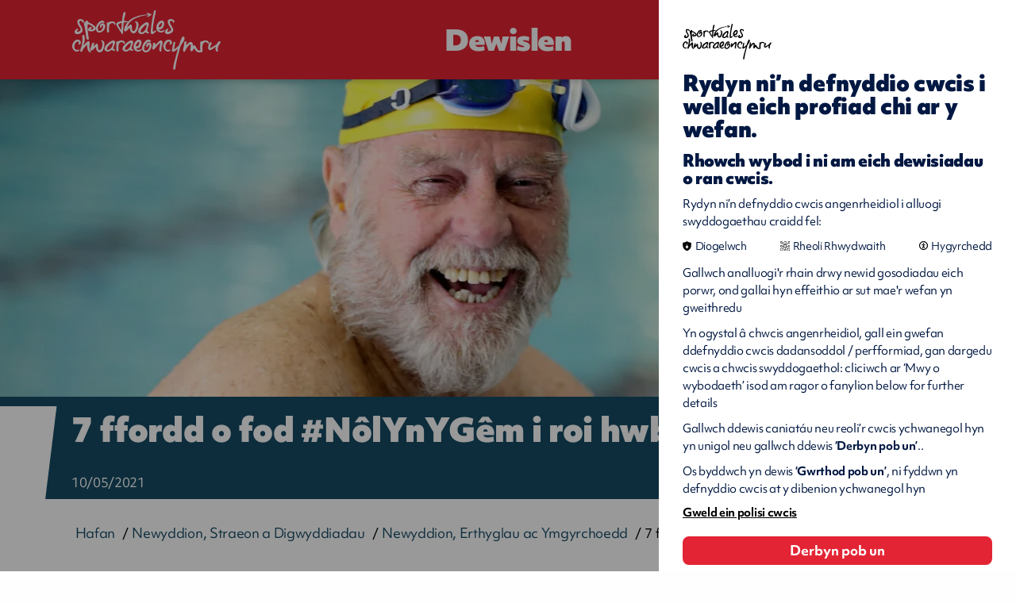

--- FILE ---
content_type: text/html; charset=utf-8
request_url: https://www.chwaraeon.cymru/canolfan-cyfryngau/newyddion-erthyglau-ac-ymgyrchoedd/7-ffordd-o-fod-nolynygem-i-roi-hwb-ich-lles/
body_size: 7642
content:
<!DOCTYPE html>

<!--[if lt IE 7]>
<html lang="en"
      class="no-js ie legacy-ie lt-ie10 lt-ie9 lte-ie9 lt-ie8 lt-ie7"> <![endif]-->
<!--[if IE 7]>
<html lang="en"
      class="no-js ie legacy-ie lt-ie10 lt-ie9 lte-ie9 lt-ie8"> <![endif]-->
<!--[if IE 8]>
<html lang="en" class="no-js ie legacy-ie lt-ie10 lt-ie9 lte-ie9"> <![endif]-->
<!--[if IE 9]>
<html lang="en" class="no-js ie legacy-ie lt-ie10"> <![endif]-->
<!--[if gt IE 9]><!-->
<html lang="cy" class="no-js"> <!--<![endif]-->
<!--[if !IE]><!--><script>if(document.documentMode) document.documentElement.className+=' ie'+document.documentMode;</script><!--<![endif]-->

<head>


    <meta http-equiv="X-UA-Compatible" content="IE=Edge,chrome=1">
<title>7 ffordd o fod #NôlYnYGêm i roi hwb i’ch lles
 | Chwaraeon Cymru</title>

    <meta name="description" content="Ar ôl bod yn styc yn syllu ar yr un pedair wal am y flwyddyn ddiwethaf, mae'n amser bod #NôlYnYGêm.">
    
<meta charset="utf-8">
<meta name="author" content="7 ffordd o fod #NôlYnYGêm i roi hwb i’ch lles
 | Chwaraeon Cymru">
<meta name="generator"
      content="Grandad Digital - Powered by You.Create Content Management System">

<script type="application/ld+json">
{
  "@context": "https://schema.org",
  "@type": "Organization",
  "url": "https://www.chwaraeon.cymru/",
  "logo": "https://www.chwaraeon.cymru/assets/img/logo.png"
}
</script>
<script type="application/ld+json">{"@context":"https:\/\/schema.org","@type":"NewsArticle","description":"Ar \u00f4l bod yn styc yn syllu ar yr un pedair wal am y flwyddyn ddiwethaf, mae'n amser bod #N\u00f4lYnYG\u00eam. Mae wedi bod yn flwyddyn anodd ond mae llawer ohonoch chi wedi addasu. Dosbarthiadau campfa ar Zoom. Ymarfer yn yr ardd. Rhedeg yr un llwybr o stepen y drws. Ar \u00f4l bod yn styc yn syllu ar yr un pedair wal am y flwyddyn ddiwethaf, mae'n amser rhoi eich iechyd meddwl yn gyntaf. A pha ffordd well o wneud hynny na thrwy ddychweliad y chwaraeon hynny rydych chi mor hoff ohonyn nhw ac wedi'u colli? Mae'n amser bod #N\u00f4lYnYG\u00eam.&nbsp;Mae ymarfer corff nid yn unig o fudd i chi'n gorfforol, ond hefyd mae'n chwarae rhan enfawr yn eich iechyd meddwl. Dyma 7 ffordd y mae'n gwneud hynny.Ffrindiau \/ Rhyngweithio Cymdeithasol&nbsp;Nid dim ond yr un pedair wal ydyn ni wedi bod yn syllu arnyn nhw, ond yr un hen wynebau hefyd. Mae bod #N\u00f4lYnYG\u00eam mewn clwb chwaraeon yn gyfle i chi ryngweithio \u00e2\u2019ch ffrindiau wyneb yn wyneb, gan gymryd rhan mewn gweithgaredd rydych chi i gyd yn ei fwynhau a bod \u00e2 rhywbeth yn gyffredin.&nbsp;Gwella Hunan-barch&nbsp;Mae ymarfer mor bwerus. Gall roi hwb i\u2019ch hyder a rhoi ymdeimlad gwych o hunan-werth. Os ydych chi wedi treulio gormod o ddyddiau dan do a\u2019ch gweithgarwch corfforol wedi lleihau, mae\u2019n amser bod n\u00f4l yn y g\u00eam a theimlo\u2019n dda amdanoch chi\u2019ch hun eto.&nbsp;Tynnu Sylw&nbsp;Does dim gwell ffordd o gael gwared ar y straen sydd ar eich meddwl na thrwy fod n\u00f4l yn y g\u00eam. Wedi clywed am b\u0175er meddwlgarwch? Pan rydych chi\u2019n canolbwyntio ar weithgaredd, ac yn anghofio am bryderon bob dydd, gall arwain at lawer o lawenydd i chi.&nbsp;","image":["https:\/\/www.chwaraeon.cymru\/images\/uploads\/f0afbfc0bae5b38de9b80a39c39aa28f.JPG"],"mainEntityOfPage":{"@type":"WebPage","@id":"https:\/\/www.chwaraeon.cymru\/canolfan-cyfryngau\/newyddion-erthyglau-ac-ymgyrchoedd\/7-ffordd-o-fod-nolynygem-i-roi-hwb-ich-lles\/"},"headline":"7 ffordd o fod #N\u00f4lYnYG\u00eam i roi hwb i\u2019ch lles","datePublished":"2021-05-10T13:11:42+01:00","dateModified":"2021-05-10T13:14:51+01:00","publisher":{"@type":"Organization","name":"Sport Wales"}}</script>
<!-- cache buster: file not found assets/img/icons/favicon.png -->
    <link rel="canonical"/>
    
<meta name="viewport" content="width=device-width, initial-scale=1.0">
<meta name=“facebook-domain-verification” content="qwg5n6ocfdny172uz773bghvx7j0ag" />


<link rel="dns-prefetch" href="https://www.chwaraeon.cymru/"/>
<!--<link rel="dns-prefetch" href="//fast.fonts.com" />-->
<link rel="stylesheet" href="https://use.typekit.net/adm2prm.css">

<link rel="preconnect" href="https://fonts.googleapis.com">
<link rel="preconnect" href="https://fonts.gstatic.com" crossorigin>
<link href="https://fonts.googleapis.com/css2?family=Baskervville:ital@0;1&family=Karla:ital,wght@0,200..800;1,200..800&display=swap" rel="stylesheet">

<link href="https://www.chwaraeon.cymru/assets/css/styles.min.css?v=6a33b005554c9f212b9441f313226aae" rel="stylesheet" type="text/css" />
<script>
  document.documentElement.className = document.documentElement.className.replace(/\bno-js\b/, 'js');
  var base_url = 'https://www.chwaraeon.cymru/',
    gdrck = '6LdbqLMUAAAAAO9wvkH2VOTSIoWSJ2VeIro97ioh',
  gdmaps = {},
    $ajaxRequestSent = false;
</script>

  <!-- Google Tag Manager -->
  <script>
    var gtm_id = 'GTM-5JPGBH3';
    function addGTM(w, d, s, l){
      w[l]=w[l]||[];
      w[l].push({'gtm.start': new Date().getTime(),event:'gtm.js'});
      var f = d.getElementsByTagName(s)[0], j=d.createElement(s),
              dl=l!='dataLayer'?'&l='+l:'';
      j.async=true;
      j.src= 'https://www.googletagmanager.com/gtm.js?id=GTM-5JPGBH3'+dl;
      f.parentNode.insertBefore(j,f);
    }
    </script>
    <!-- End Google Tag Manager -->
  <!-- Global site tag (gtag.js) - Google Analytics -->
<script>
  function addGA4(){
    var script = document.createElement('script');
    script.setAttribute("async", "");
    script.src = "https://www.googletagmanager.com/gtag/js?id=G-L68EG7QYSJ";
    document.getElementsByTagName('head')[0].appendChild(script);
    window.dataLayer = window.dataLayer || [];
    function gtag(){dataLayer.push(arguments);}
    gtag('js', new Date());
    gtag('config', 'G-L68EG7QYSJ');



  }


</script>

    <!-- End Google Analytics -->
    <script>
      function addGA(){
        var script = document.createElement('script');
        script.setAttribute("async", "");
        script.src = "https://www.googletagmanager.com/gtag/js?id=UA-158282306-1";
        document.getElementsByTagName('head')[0].appendChild(script);
        function gtag(){dataLayer.push(arguments);}
        gtag('js', new Date());
        gtag('config', 'UA-158282306-1');
        window.gtag = gtag;

      }
    </script>
    <script>
      window.dataLayer = window.dataLayer || [];

    </script>


            <meta property="og:type" content="website"/>
            <meta property="og:title" content="7 ffordd o fod #NôlYnYGêm i roi hwb i’ch lles - Chwaraeon Cymru"/>
            <meta property="og:url" content="https://www.chwaraeon.cymru/canolfan-cyfryngau/newyddion-erthyglau-ac-ymgyrchoedd/7-ffordd-o-fod-nolynygem-i-roi-hwb-ich-lles/"/>
            <meta property="og:image" content="https://www.chwaraeon.cymru/images/uploads/f0afbfc0bae5b38de9b80a39c39aa28f.JPG"/>
            <meta property="og:description" content="Ar ôl bod yn styc yn syllu ar yr un pedair wal am y flwyddyn ddiwethaf, mae'n amser bod #NôlYnYGêm."/>
            <meta property="og:site_name" content="Chwaraeon Cymru"/>
            <meta property="og:locale" content="cy_GB"/>
            <meta property="twitter:card" content="summary_large_image"/>
            <meta property="twitter:site" content="@chwaraeon_cymru"/>
            <meta property="twitter:creator" content="@chwaraeon_cymru"/>
            <meta property="twitter:title" content="7 ffordd o fod #NôlYnYGêm i roi hwb i’ch lles - Chwaraeon Cymru"/>
            <meta property="twitter:description" content="Ar ôl bod yn styc yn syllu ar yr un pedair wal am y flwyddyn ddiwethaf, mae'n amser bod #NôlYnYGêm."/>
            <meta property="twitter:image:src" content="https://www.chwaraeon.cymru/images/uploads/f0afbfc0bae5b38de9b80a39c39aa28f.JPG"/>
            <meta property="twitter:image:alt" content="Chwaraeon Cymru"/>
            <meta property="twitter:domain" content="www.chwaraeon.cymru"/>


<!-- Hotjar Tracking Code for sport.wales -->
<script>
    (function(h,o,t,j,a,r){
        h.hj=h.hj||function(){(h.hj.q=h.hj.q||[]).push(arguments)};
        h._hjSettings={hjid:1670579,hjsv:6};
        a=o.getElementsByTagName('head')[0];
        r=o.createElement('script');r.async=1;
        r.src=t+h._hjSettings.hjid+j+h._hjSettings.hjsv;
        a.appendChild(r);
    })(window,document,'https://static.hotjar.com/c/hotjar-','.js?sv=');
</script>


<link rel="apple-touch-icon" sizes="57x57" href="https://www.chwaraeon.cymru/assets/favicons/apple-icon-57x57.png">
<link rel="apple-touch-icon" sizes="60x60" href="https://www.chwaraeon.cymru/assets/favicons/apple-icon-60x60.png">
<link rel="apple-touch-icon" sizes="72x72" href="https://www.chwaraeon.cymru/assets/favicons/apple-icon-72x72.png">
<link rel="apple-touch-icon" sizes="76x76" href="https://www.chwaraeon.cymru/assets/favicons/apple-icon-76x76.png">
<link rel="apple-touch-icon" sizes="114x114" href="https://www.chwaraeon.cymru/assets/favicons/apple-icon-114x114.png">
<link rel="apple-touch-icon" sizes="120x120" href="https://www.chwaraeon.cymru/assets/favicons/apple-icon-120x120.png">
<link rel="apple-touch-icon" sizes="144x144" href="https://www.chwaraeon.cymru/assets/favicons/apple-icon-144x144.png">
<link rel="apple-touch-icon" sizes="152x152" href="https://www.chwaraeon.cymru/assets/favicons/apple-icon-152x152.png">
<link rel="apple-touch-icon" sizes="180x180" href="https://www.chwaraeon.cymru/assets/favicons/apple-icon-180x180.png">
<link rel="icon" type="image/png" sizes="192x192"  href="https://www.chwaraeon.cymru/assets/favicons/android-icon-192x192.png">
<link rel="icon" type="image/png" sizes="32x32" href="https://www.chwaraeon.cymru/assets/favicons/favicon-32x32.png">
<link rel="icon" type="image/png" sizes="96x96" href="https://www.chwaraeon.cymru/assets/favicons/favicon-96x96.png">
<link rel="icon" type="image/png" sizes="16x16" href="https://www.chwaraeon.cymru/assets/favicons/favicon-16x16.png">
<meta name="msapplication-TileColor" content="#ffffff">
<meta name="msapplication-TileImage" content="https://www.chwaraeon.cymru/assets/ms-icon-144x144.png">
<meta name="theme-color" content="#ffffff">

</head>
<body >

  <div class="hide-svgs" style="position: absolute; left: -999999999px;">
    <svg width="0" height="0"  viewBox="0 0 15 47" >
      <clipPath id="caption-clip" clipPathUnits="objectBoundingBox" transform="scale(0.06666666666666667, 0.02127659574468085)">
        <path d="M0 0H15L4.76331 47H0V0Z" fill="#164B64"/>
      </clipPath>
    </svg>

    <svg width="0" height="0"  viewBox="0 0 1091 433" >
      <clipPath id="cta-clip" clipPathUnits="objectBoundingBox" transform="scale(0.0009165902841429881, 0.0023094688221709007)">
        <path d="M715 230L694 230L694 2.29622e-05L753 1.52588e-05L715 230Z" fill="#E32434"/>
        <rect x="69" width="625" height="230" fill="#E32434"/>
        <path d="M48 0H69V230H10L48 0Z" fill="#E32434"/>
      </clipPath>
    </svg>




  </div>


<a href="#maincontent"  >Main Content CTA Title</a>

<header class="header">
  <div class="header-top">
    <div class="container">
      <div class="header-top-inner">
        <a href="https://www.chwaraeon.cymru/" class="logo" title = "chwaraeon cymru " ></a>
        <div class="nav-triggers">
          <button class="nav-trigger" aria-label="Dewislen" aria-haspopup="true" aria-expanded="false" tab-index="1">
              <span class="burger-menu-inner">
                  <span></span>
                  <span></span>
                  <span></span>
                  <span></span>
              </span>
              <span class="menu-label" data-close-title="Dewislen" data-open-title="Dewislen">Dewislen</span>
          </button>

        </div>
        <div class="header-bottom" aria-hidden="true">
          <div class="header-bottom-inner ">
            <div class="container">
              <nav aria-label="main navigation" class="main-nav desktop">
                <div class="nav">

    <div class="nav-sections">
        <div class="nav-section">
                            <nav aria-labelledby="nav_left" aria-label="left" class="nav-top">
                                                <h2 id="nav_left" class="nav-top-title red">Chwaraeon Cymru ar gyfer...</h2>
                                                    <a tab-index="-1" href="https://www.chwaraeon.cymru/chwaraeon-cymunedol-ac-ar-lawr-gwlad/" title = "Chwaraeon Cymunedol ac ar Lawr Gwlad">Chwaraeon Cymunedol ac ar Lawr Gwlad</a>
                                            <a tab-index="-1" href="https://www.chwaraeon.cymru/chwaraeon-mewn-ysgolion/" title = "Chwaraeon mewn Ysgolion">Chwaraeon mewn Ysgolion</a>
                                            <a tab-index="-1" href="https://www.chwaraeon.cymru/partneriaid/" title = "Partneriaid">Partneriaid</a>
                                            <a tab-index="-1" href="https://www.chwaraeon.cymru/chwaraeon-perfformiad/" title = "Chwaraeon Perfformiad">Chwaraeon Perfformiad</a>
                                    </nav>
                    </div>
        <div class="nav-section">
                            <nav aria-labelledby="nav_middle" aria-label="middle" class="nav-top" >
                                                <h2 id="nav_middle"  class="nav-top-title blue">Gwybodaeth am...</h2>
                                                    <a tab-index="-1" href="https://www.chwaraeon.cymru/canolfan-genedlaethol-chwaraeon-cymru/" title = "Archebwch nawr! - Canolfan Genedlaethol">Archebwch nawr! - Canolfan Genedlaethol</a>
                                            <a tab-index="-1" href="https://www.chwaraeon.cymru/chwaraeon-cymru-ar-loteri-genedlaethol/" title = "Chwaraeon Cymru a'r Loteri Genedlaethol">Chwaraeon Cymru a'r Loteri Genedlaethol</a>
                                            <a tab-index="-1" href="https://www.chwaraeon.cymru/ymchwil-a-gwybodaeth/" title = "Ymchwil a Gwybodaeth">Ymchwil a Gwybodaeth</a>
                                            <a tab-index="-1" href="https://www.chwaraeon.cymru/grantiau-a-chyllid/" title = "Grantiau a Chyllid">Grantiau a Chyllid</a>
                                            <a tab-index="-1" href="https://www.chwaraeon.cymru/polisau-a-llywodraethu/" title = "Polisïau a Llywodraethu">Polisïau a Llywodraethu</a>
                                    </nav>
                    </div>
        <div class="nav-section">
                            <nav aria-labelledby="nav_right" aria-label="left"  class="nav-top">
                                                <h2 id="nav_right" class="nav-top-title grey">Am Chwaraeon Cymru</h2>
                                                    <a tab-index="-1" href="https://www.chwaraeon.cymru/beth-yw-chwaraeon-cymru/" title = "Beth yw Chwaraeon Cymru?">Beth yw Chwaraeon Cymru?</a>
                                            <a tab-index="-1" href="https://www.chwaraeon.cymru/gweledigaeth-strategaeth/" title = "Y Weledigaeth a'n Strategaeth">Y Weledigaeth a'n Strategaeth</a>
                                            <a tab-index="-1" href="https://www.chwaraeon.cymru/ein-cyfleusterau/" title = "Ein Cyfleusterau">Ein Cyfleusterau</a>
                                            <a tab-index="-1" href="https://www.chwaraeon.cymru/athrofa-chwaraeon-cymru/" title = "Athrofa Chwaraeon Cymru">Athrofa Chwaraeon Cymru</a>
                                            <a tab-index="-1" href="https://www.chwaraeon.cymru/gyrfaoedd/" title = "Gyrfaoedd">Gyrfaoedd</a>
                                    </nav>
                    </div>
    </div>

        <div class="nav-search-cta">
        <a href="https://www.chwaraeon.cymru/search/" tab-index="-1" title = "Methu gweld beth rydych chi’n chwilio amdano? Ceisiwch chwilio am">Methu gweld beth rydych chi’n chwilio amdano? Ceisiwch chwilio am</a>
    </div>
    </div>
              </nav>
                                              <div class="profile-container"></div>
                            </div>
          </div>
        </div>
        <div class="nav-triggers-right">
                    <a  href="https://www.chwaraeon.cymru/search/" class="button search-trigger" title="Chwilio gwefan" aria-label="Chwilio gwefan">
            <span class="search-icon"></span>
          </a>
                                        <a  href="javascript:void(0);" class="button profile-trigger" title="Mewngofnodi" aria-label="Mewngofnodi">
            <span class="profile-icon"></span>
          </a>
                      <div class="language-switcher">
  <div class="language-switcher-inner">
    <div class="form-element-switch">
        <label lang="en" class="switch-wrapper">
            <span class="sr-only">Opsiynau Hygyrchedd</span>
            <a class="switch-label" lang="en" href="https://www.sport.wales/media-centre/latest-news/7-ways-getting-backinthegame-can-boost-your-wellbeing/" aria-label="Change to english">English</a>
            <span class="switch">
          <input aria-hidden="true" style="display: none;" type="checkbox" tabindex="-1" />
          <span class="slide"></span>
        </span>
        <span class="switch-label">Cymraeg</span>
        </label>
    </div>
  </div>
</div>
        </div>
      </div>

    </div>
  </div>

</header>

<main id="maincontent" class="outer-container   ">
    <div class="gdad-data" data-gdad="3199" xmlns="http://www.w3.org/1999/html"></div>

<div class="page page-article ">
  <section class="template ">
    <div class="template-hero ">

           <div class="template-image">
         <span class=" image-container full-height">
           <span class="custom-image"  data-custom="{&quot;img_src&quot;:&quot;images\/uploads\/f0afbfc0bae5b38de9b80a39c39aa28f.JPG&quot;,&quot;fx&quot;:&quot;47.0&quot;,&quot;fy&quot;:&quot;50.0&quot;,&quot;original&quot;:{&quot;width&quot;:&quot;5472&quot;,&quot;height&quot;:&quot;3648&quot;,&quot;orientation&quot;:&quot;landscape&quot;}}"   style="background-image: url(https://www.chwaraeon.cymru/assets/img/blank.png); background-repeat: no-repeat; background-size: cover; "    ></span>
         </span>
       </div>


               <div class="template-content">
        <div class="container">
          <div class="template-content-container">

           <div class="template-content-inner">
                              <h1 class="h2"><span>7 ffordd o fod #NôlYnYGêm i roi hwb i’ch lles</span>
</h1>
                                           <time datetime="10/05/2021" lang="en" class="date">10/05/2021</time>
                                     </div>
         </div>
       </div>
     </div>

   </div>
           <div class="template-breadcrumbs">
 <div class="container">
   <div class="history-breadcrumbs"></div>

   <div class = "header-breadcrumbs">
     <ol class = "hierarchy" vocab="https://schema.org/" typeof="BreadcrumbList">
         <li property="itemListElement" typeof="ListItem">
        <a property="item" typeof="WebPage" href = "https://www.chwaraeon.cymru/"  title="Hafan">
            <span property="name">Hafan</span>
        </a>
    </li><li property="itemListElement" typeof="ListItem">
        <a property="item" typeof="WebPage" href = "https://www.chwaraeon.cymru/canolfan-cyfryngau/"  title="Newyddion, Straeon a Digwyddiadau">
            <span property="name">Newyddion, Straeon a Digwyddiadau</span>
        </a>
    </li><li property="itemListElement" typeof="ListItem">
        <a property="item" typeof="WebPage" href = "https://www.chwaraeon.cymru/canolfan-cyfryngau/newyddion-erthyglau-ac-ymgyrchoedd/"  title="Newyddion, Erthyglau ac Ymgyrchoedd">
            <span property="name">Newyddion, Erthyglau ac Ymgyrchoedd</span>
        </a>
    </li><li property="itemListElement" typeof="ListItem">
            <span property="name"><span>7 ffordd o fod #NôlYnYGêm i roi hwb i’ch lles</span>
</span>
    </li>     </ol>
   </div>
 </div>
</div>   
   <div class="template-text">
      <div class="container">
                <article class="te">
                            <div class="te">
    <p><strong>Mae wedi bod yn flwyddyn anodd ond mae llawer ohonoch chi wedi addasu. Dosbarthiadau campfa ar Zoom. Ymarfer yn yr ardd. Rhedeg yr un llwybr o stepen y drws. Ar ôl bod yn styc yn syllu ar yr un pedair wal am y flwyddyn ddiwethaf, mae'n amser rhoi eich iechyd meddwl yn gyntaf. A pha ffordd well o wneud hynny na thrwy ddychweliad y chwaraeon hynny rydych chi mor hoff ohonyn nhw ac wedi'u colli? Mae'n amser bod #NôlYnYGêm.&nbsp;</strong></p><p>Mae ymarfer corff nid yn unig o fudd i chi'n gorfforol, ond hefyd mae'n chwarae rhan enfawr yn eich iechyd meddwl. Dyma 7 ffordd y mae'n gwneud hynny.</p><h2>Ffrindiau / Rhyngweithio Cymdeithasol&nbsp;</h2><p>Nid dim ond yr un pedair wal ydyn ni wedi bod yn syllu arnyn nhw, ond yr un hen wynebau hefyd. Mae bod #NôlYnYGêm mewn clwb chwaraeon yn gyfle i chi ryngweithio â’ch ffrindiau wyneb yn wyneb, gan gymryd rhan mewn gweithgaredd rydych chi i gyd yn ei fwynhau a bod â rhywbeth yn gyffredin.&nbsp;</p><h2>Gwella Hunan-barch&nbsp;</h2><p>Mae ymarfer mor bwerus. Gall roi hwb i’ch hyder a rhoi ymdeimlad gwych o hunan-werth. Os ydych chi wedi treulio gormod o ddyddiau dan do a’ch gweithgarwch corfforol wedi lleihau, mae’n amser bod nôl yn y gêm a theimlo’n dda amdanoch chi’ch hun eto.&nbsp;</p><h2>Tynnu Sylw&nbsp;</h2><p>Does dim gwell ffordd o gael gwared ar y straen sydd ar eich meddwl na thrwy fod nôl yn y gêm. Wedi clywed am bŵer meddwlgarwch? Pan rydych chi’n canolbwyntio ar weithgaredd, ac yn anghofio am bryderon bob dydd, gall arwain at lawer o lawenydd i chi.&nbsp;</p></div>                    </article>
      </div>
    </div>
  </section>

            <section class=" blocks"><section class="block block-media full">
    <div class="container">
                    <div class="slot-image ">

    <div class="image-container maintain-image-ratio ">
        <img class="custom-image" src="https://www.chwaraeon.cymru/assets/img/blank.png" alt="Ceidwad gôl yn dathlu"  data-custom="{&quot;img_src&quot;:&quot;images\/uploads\/4848483f59274f8356b597cfb5f293b2.JPG&quot;,&quot;fx&quot;:&quot;57.7&quot;,&quot;fy&quot;:&quot;13.0&quot;,&quot;original&quot;:{&quot;width&quot;:&quot;5472&quot;,&quot;height&quot;:&quot;3648&quot;,&quot;orientation&quot;:&quot;landscape&quot;}}" />


        
    </div>
</div>
    </div>
</section>
<section class="block block-text block-article">
    <div class="container">
            <div class="slot-text"><div class="te">
    <h2>Rhyddhau endorffinau</h2><p>Ydych chi wedi teimlo’r bwrlwm mawr hwnnw ar ôl ymarfer? Mae ymarfer corff dwys yn rhyddhau hormon o’r enw endorffinau sy’n codi eich ysbryd yn naturiol. Ewch ati i ailbrofi’r bwrlwm hwnnw.&nbsp;</p><h2>Lleihau Straen&nbsp;</h2><p>Wrth siarad am ryddhau hormonau, nid yn unig mae endorffinau’n cael eu rhyddhau ond hefyd mae cymryd rhan mewn chwaraeon yn helpu i leihau’r hormonau straen sy’n cael eu cynhyrchu. Mae hyn yn golygu bod yn actif yn rheolaidd oherwydd byddwch yn llai tebygol o deimlo straen. Llwyddiant!&nbsp;</p><h2>Gwella Cwsg&nbsp; &nbsp;</h2><p>Mae rhywbeth rydych chi’n ei wneud bob dydd (neu yn ystod y nos yn yr achos yma) yn bwysig iawn. Mae ymarfer yn rheolaidd wedi’i brofi fel rhywbeth sy’n golygu eich bod yn cysgu’n well yn ystod y nos. Bydd cymryd rhan mewn chwaraeon yn helpu i wneud eich camau’n fwy sionc ac yn eich gwneud yn fwy brwdfrydig yn eich bywyd bob dydd.&nbsp;</p><h2>Ysgogi’r meddwl&nbsp; &nbsp;</h2><p>Nid dim ond eich cyhyrau sy’n tyfu wrth i chi ymarfer yn rheolaidd, ond eich ymennydd hefyd! Bydd bod nôl yn y gêm yn ysgogi twf celloedd yr ymennydd. Mae ymarfer yn helpu i wella eich cof a’ch ffocws. Meddwl iach a chorff iach.&nbsp; &nbsp; &nbsp; &nbsp; &nbsp;</p><p><i>Sut ydych chi’n bod #nôlynygêm? Byddem wrth ein bodd yn clywed gennych chi. E-bostiwch </i><a href="mailto:backinthegame@workingword.co.uk" target="_blank" rel="noopener noreferrer"><i>backinthegame@workingword.co.uk</i></a><i> neu ddefnyddio’r hashnod ar gyfryngau cymdeithasol.&nbsp;</i></p></div></div>
    </div>
</section>
<section class="block block-combi-grid">
    <div class="container">
                    <div class="block-header">
                    <h2 class="block-title anchor-title">Newyddion Diweddaraf </h2>
            </div>
        
        <div class="grid col-3">
            <div class="grid-item small slot blue">



  <div class="grid-item-inner  ">



      
                  <div class="graphic ">
              <svg width="39" height="70" viewBox="0 0 39 70" fill="none" xmlns="http://www.w3.org/2000/svg">
                <path d="M15.8394 0H39L29.4388 58.151H6.39978L15.8394 0Z" fill="#E32434"/>
                <path d="M6 38H18L12.8891 70H0L6 38Z" fill="#164B64"/>
              </svg>
          </div>
                        <div class="image-container">

       <div class="custom-image "  data-custom="{&quot;img_src&quot;:&quot;images\/uploads\/57337b3364e789ecdaf66bead505f32b.JPG&quot;,&quot;fx&quot;:&quot;&quot;,&quot;fy&quot;:&quot;&quot;,&quot;cx&quot;:&quot;&quot;,&quot;cy&quot;:&quot;&quot;,&quot;cw&quot;:&quot;&quot;,&quot;ch&quot;:&quot;&quot;,&quot;original&quot;:{&quot;width&quot;:&quot;5472&quot;,&quot;height&quot;:&quot;3648&quot;,&quot;orientation&quot;:&quot;landscape&quot;}}"  style="background-image: url(https://www.chwaraeon.cymru/assets/img/blank.png);"></div>


     </div>
 


      <div class="slot-content" >
        <div class="slot-content-inner">
                        <h3 class="combi-grid-title"><a class="h3"  href="https://www.chwaraeon.cymru/canolfan-cyfryngau/newyddion-erthyglau-ac-ymgyrchoedd/hoci-cymru-yn-mynd-ir-afael-galw-heb-ei-fodloni-yng-ngorllewin-cymru/">Troi gwybodaeth yn weithredu: Sut mae Hoci Cymru yn mynd i’r afael â galw heb ei fodloni yng Ngorllewin Cymru</a></h3>
                                                      <p>Drwy ddefnyddio data Arolwg Chwaraeon Ysgol, mae Hoci Cymru wedi creu cyfleoedd i blant sydd ag anghenion&hellip;</p>
                                  <a tabindex="-1"  href="https://www.chwaraeon.cymru/canolfan-cyfryngau/newyddion-erthyglau-ac-ymgyrchoedd/hoci-cymru-yn-mynd-ir-afael-galw-heb-ei-fodloni-yng-ngorllewin-cymru/" class="button button-red">
                <span class="button-text">Darllen Mwy</span>
                <span class="button-icon"></span>
          </a>
                  </div>


      </div>
  </div>
</div>
<div class="grid-item small slot blue">



  <div class="grid-item-inner  ">



      
                  <div class="graphic ">
              <svg width="39" height="70" viewBox="0 0 39 70" fill="none" xmlns="http://www.w3.org/2000/svg">
                <path d="M15.8394 0H39L29.4388 58.151H6.39978L15.8394 0Z" fill="#E32434"/>
                <path d="M6 38H18L12.8891 70H0L6 38Z" fill="#164B64"/>
              </svg>
          </div>
                        <div class="image-container">

       <div class="custom-image "  data-custom="{&quot;img_src&quot;:&quot;images\/uploads\/f09ae64d0970d99b1efa7f1a6e01a688.JPG&quot;,&quot;fx&quot;:&quot;51.4&quot;,&quot;fy&quot;:&quot;24.1&quot;,&quot;cx&quot;:&quot;&quot;,&quot;cy&quot;:&quot;&quot;,&quot;cw&quot;:&quot;&quot;,&quot;ch&quot;:&quot;&quot;,&quot;original&quot;:{&quot;width&quot;:&quot;4861&quot;,&quot;height&quot;:&quot;3242&quot;,&quot;orientation&quot;:&quot;landscape&quot;}}"  style="background-image: url(https://www.chwaraeon.cymru/assets/img/blank.png);"></div>


     </div>
 


      <div class="slot-content" >
        <div class="slot-content-inner">
                        <h3 class="combi-grid-title"><a class="h3"  href="https://www.chwaraeon.cymru/canolfan-cyfryngau/newyddion-erthyglau-ac-ymgyrchoedd/blwyddyn-o-chwaraeon-yng-nghymru-edrych-yn-ol-dros-2025/">Blwyddyn o chwaraeon yng Nghymru - edrych yn ôl dros 2025</a></h3>
                                                      <p>Beth am i ni gael cipolwg ar rai o uchafbwyntiau chwaraeon Cymru.</p>
                                  <a tabindex="-1"  href="https://www.chwaraeon.cymru/canolfan-cyfryngau/newyddion-erthyglau-ac-ymgyrchoedd/blwyddyn-o-chwaraeon-yng-nghymru-edrych-yn-ol-dros-2025/" class="button button-red">
                <span class="button-text">Darllen Mwy</span>
                <span class="button-icon"></span>
          </a>
                  </div>


      </div>
  </div>
</div>
<div class="grid-item small slot blue">



  <div class="grid-item-inner  ">



      
                  <div class="graphic ">
              <svg width="39" height="70" viewBox="0 0 39 70" fill="none" xmlns="http://www.w3.org/2000/svg">
                <path d="M15.8394 0H39L29.4388 58.151H6.39978L15.8394 0Z" fill="#E32434"/>
                <path d="M6 38H18L12.8891 70H0L6 38Z" fill="#164B64"/>
              </svg>
          </div>
                        <div class="image-container">

       <div class="custom-image "  data-custom="{&quot;img_src&quot;:&quot;images\/uploads\/fb1eb97b942df4318e0e4d531618ba5f.JPG&quot;,&quot;fx&quot;:&quot;48.7&quot;,&quot;fy&quot;:&quot;33.0&quot;,&quot;cx&quot;:&quot;&quot;,&quot;cy&quot;:&quot;&quot;,&quot;cw&quot;:&quot;&quot;,&quot;ch&quot;:&quot;&quot;,&quot;original&quot;:{&quot;width&quot;:&quot;2048&quot;,&quot;height&quot;:&quot;1365&quot;,&quot;orientation&quot;:&quot;landscape&quot;}}"  style="background-image: url(https://www.chwaraeon.cymru/assets/img/blank.png);"></div>


     </div>
 


      <div class="slot-content" >
        <div class="slot-content-inner">
                        <h3 class="combi-grid-title"><a class="h3"  href="https://www.chwaraeon.cymru/canolfan-cyfryngau/newyddion-erthyglau-ac-ymgyrchoedd/gwahanol-wirfoddolwyr-helpu-chwaraeon-cymunedol-ffynnu/">Y gwirfoddolwyr sy'n helpu chwaraeon cymunedol i ffynnu ledled Cymru</a></h3>
                                                      <p>Rydyn ni’n dathlu rhai gwirfoddolwyr anhygoel ac yn gofyn iddyn nhw beth mae gwirfoddoli'n ei roi yn&hellip;</p>
                                  <a tabindex="-1"  href="https://www.chwaraeon.cymru/canolfan-cyfryngau/newyddion-erthyglau-ac-ymgyrchoedd/gwahanol-wirfoddolwyr-helpu-chwaraeon-cymunedol-ffynnu/" class="button button-red">
                <span class="button-text">Cwrdd â'r gwirfoddolwyr</span>
                <span class="button-icon"></span>
          </a>
                  </div>


      </div>
  </div>
</div>
        </div>
    </div>
</section>
</section>
    </div>
</main>

<footer class="footer">
  <div class="footer-bg"></div>
      <div class="container">
        <div class="footer-inner">

        <div class="footer-left">
          <div class="footer-logos">
            <div class="footer-logo spw">
              <div class="image-container" >
                <img alt="" role="presentation" src="https://www.chwaraeon.cymru/assets/img/blank.png" data-custom="{&quot;img_src&quot;:&quot;assets/img/logo.png&quot;,&quot;cx&quot;:&quot;&quot;,&quot;cy&quot;:&quot;&quot;,&quot;cw&quot;:&quot;&quot;,&quot;ch&quot;:&quot;&quot;}">
              </div>
            </div>
            <div class="other-logo nl">
              <div class="image-container" >
                <img alt="" role="presentation"  src="https://www.chwaraeon.cymru/assets/img/blank.png" data-custom="{&quot;img_src&quot;:&quot;assets/img/nl.png&quot;,&quot;cx&quot;:&quot;&quot;,&quot;cy&quot;:&quot;&quot;,&quot;cw&quot;:&quot;&quot;,&quot;ch&quot;:&quot;&quot;}">
              </div>
            </div>
            <div class="other-logo gov">
              <div class="image-container" >
                <img alt="" role="presentation" src="https://www.chwaraeon.cymru/assets/img/blank.png" data-custom="{&quot;img_src&quot;:&quot;assets/img/gov.png&quot;,&quot;cx&quot;:&quot;&quot;,&quot;cy&quot;:&quot;&quot;,&quot;cw&quot;:&quot;&quot;,&quot;ch&quot;:&quot;&quot;}">
              </div>
            </div>
          </div>
                      <nav aria-label="footer menu" class="footer-nav">
                                    <a href="https://www.chwaraeon.cymru/lleoliad-a-chysylltiadau/" title = "Lleoliad a Chysylltiadau">Lleoliad a Chysylltiadau</a>
                                    <a href="https://www.chwaraeon.cymru/canolfan-cyfryngau/" title = "Newyddion, Straeon a Digwyddiadau">Newyddion, Straeon a Digwyddiadau</a>
                                    <a href="https://www.chwaraeon.cymru/polisi-preifatrwydd/" title = "Polisi Preifatrwydd">Polisi Preifatrwydd</a>
                                    <a href="https://www.chwaraeon.cymru/polisi-cwcis/" title = "Polisi Cwcis">Polisi Cwcis</a>
                                    <a href="https://www.chwaraeon.cymru/telerau-defnyddior-wefan/" title = "Telerau Defnyddio'r Wefan">Telerau Defnyddio'r Wefan</a>
                                    <a href="https://www.chwaraeon.cymru/rhyddid-gwybodaeth/" title = "Rhyddid Gwybodaeth">Rhyddid Gwybodaeth</a>
                                    <a href="https://www.chwaraeon.cymru/datganiad-hygyrchedd/" title = "Datganiad Hygyrchedd">Datganiad Hygyrchedd</a>
                                    <a href="https://www.chwaraeon.cymru/polisi-defnydd-derbyniol/" title = "Polisi Defnydd Derbyniol">Polisi Defnydd Derbyniol</a>
                            </nav>
          
        </div>
        <div class="footer-right">
                        <div class="footer-social social-icons">
                  <a href="https://www.facebook.com/Chwaraeon.Cymru.Sport.Wales" class="facebook" title="Facebook"
   target="_blank" rel="noreferrer"><span>Facebook</span></a>
<a href="https://twitter.com/chwaraeon_cymru" class="twitter" title="Twitter"
   target="_blank" rel="noreferrer"><span>Twitter</span></a>
<a href="https://www.instagram.com/sport_wales/?hl=en" class="instagram" title="Instagram"
   target="_blank" rel="noreferrer"><span>Instagram</span></a>
<a href="https://www.linkedin.com/company/institute-of-sport-wales" class="linkedin" title="LinkedIn"
   target="_blank" rel="noreferrer"><span>LinkedIn</span></a>
<a href="https://www.youtube.com/user/SCW448/featured" class="youtube" title="Youtube"
   target="_blank" rel="noreferrer"><span>Youtube</span></a>
              </div>
          

        </div>


        </div>


        <div class="footer-legal">
            <span class="footer-copy">&copy; 2026 Chwaraeon Cymru. Cedwir pob hawl</span>
            <a href="https://grandadlondon.com" title = "Crëwyd gan Grandad" target="_blank" rel="noreferrer" class="footer-credit">Crëwyd gan Grandad</a>
        </div>



  </div>
</footer>


<script
  src="https://code.jquery.com/jquery-3.5.1.min.js"
  integrity="sha256-9/aliU8dGd2tb6OSsuzixeV4y/faTqgFtohetphbbj0="
  crossorigin="anonymous"></script>
  <script defer src="https://code.jquery.com/ui/1.12.1/jquery-ui.min.js" integrity="sha256-VazP97ZCwtekAsvgPBSUwPFKdrwD3unUfSGVYrahUqU=" crossorigin="anonymous"></script>
<script defer src="https://unpkg.com/focus-visible"></script>
<script defer src="https://player.vimeo.com/api/player.js"></script>
<script defer type="text/javascript" src="https://www.chwaraeon.cymru/assets/scripts.min.js?v=cdc49e153f52b7e7af2714db370da599"></script>

</body>

</html>


--- FILE ---
content_type: text/css
request_url: https://www.chwaraeon.cymru/assets/css/styles.min.css?v=6a33b005554c9f212b9441f313226aae
body_size: 55736
content:
@charset "UTF-8";@media print,screen and (min-width:40em){.reveal,.reveal.large,.reveal.small,.reveal.tiny{right:auto;left:auto;margin:0
auto}}html{line-height:1.15;-webkit-text-size-adjust:100%}body{margin:0}h1{font-size:2em;margin:.67em 0}hr{-webkit-box-sizing:content-box;box-sizing:content-box;height:0;overflow:visible}pre{font-family:monospace,monospace;font-size:1em}a{background-color:transparent}abbr[title]{border-bottom:none;text-decoration:underline;-webkit-text-decoration:underline dotted;text-decoration:underline dotted}b,strong{font-weight:bolder}code,kbd,samp{font-family:monospace,monospace;font-size:1em}small{font-size:80%}sub,sup{font-size:75%;line-height:0;position:relative;vertical-align:baseline}sub{bottom:-.25em}sup{top:-.5em}img{border-style:none}button,input,optgroup,select,textarea{font-family:inherit;font-size:100%;line-height:1.15;margin:0}button,input{overflow:visible}button,select{text-transform:none}[type=button],[type=reset],[type=submit],button{-webkit-appearance:button}[type=button]::-moz-focus-inner,[type=reset]::-moz-focus-inner,[type=submit]::-moz-focus-inner,button::-moz-focus-inner{border-style:none;padding:0}[type=button]:-moz-focusring,[type=reset]:-moz-focusring,[type=submit]:-moz-focusring,button:-moz-focusring{outline:1px
dotted ButtonText}fieldset{padding:.35em .75em .625em}legend{-webkit-box-sizing:border-box;box-sizing:border-box;color:inherit;display:table;max-width:100%;padding:0;white-space:normal}progress{vertical-align:baseline}textarea{overflow:auto}[type=checkbox],[type=radio]{-webkit-box-sizing:border-box;box-sizing:border-box;padding:0}[type=number]::-webkit-inner-spin-button,[type=number]::-webkit-outer-spin-button{height:auto}[type=search]{-webkit-appearance:textfield;outline-offset:-2px}[type=search]::-webkit-search-decoration{-webkit-appearance:none}::-webkit-file-upload-button{-webkit-appearance:button;font:inherit}details{display:block}summary{display:list-item}template{display:none}[hidden]{display:none}.foundation-mq{font-family:"small=0em&medium=40em&large=64em&xlarge=75em&xxlarge=90em"}html{-webkit-box-sizing:border-box;box-sizing:border-box;font-size:100%}*,::after,::before{-webkit-box-sizing:inherit;box-sizing:inherit}body{margin:0;padding:0;background:#fefefe;font-family:"Helvetica Neue",Helvetica,Roboto,Arial,sans-serif;font-weight:400;line-height:1.5;color:#0a0a0a;-webkit-font-smoothing:antialiased;-moz-osx-font-smoothing:grayscale}img{display:inline-block;vertical-align:middle;max-width:100%;height:auto;-ms-interpolation-mode:bicubic}textarea{height:auto;min-height:50px;border-radius:0}select{-webkit-box-sizing:border-box;box-sizing:border-box;width:100%;border-radius:0}.map_canvas embed,.map_canvas img,.map_canvas object,.mqa-display embed,.mqa-display img,.mqa-display
object{max-width:none!important}button{padding:0;-webkit-appearance:none;-moz-appearance:none;appearance:none;border:0;border-radius:0;background:0 0;line-height:1;cursor:auto}[data-whatinput=mouse] button{outline:0}pre{overflow:auto}button,input,optgroup,select,textarea{font-family:inherit}.is-visible{display:block!important}.is-hidden{display:none!important}.grid-container{padding-right:.625rem;padding-left:.625rem;max-width:75rem;margin:0
auto}@media print,screen and (min-width:40em){.grid-container{padding-right:.9375rem;padding-left:.9375rem}}.grid-container.fluid{padding-right:.625rem;padding-left:.625rem;max-width:100%;margin:0
auto}@media print,screen and (min-width:40em){.grid-container.fluid{padding-right:.9375rem;padding-left:.9375rem}}.grid-container.full{padding-right:0;padding-left:0;max-width:100%;margin:0
auto}.grid-x{display:-webkit-box;display:-webkit-flex;display:-ms-flexbox;display:flex;-webkit-box-orient:horizontal;-webkit-box-direction:normal;-webkit-flex-flow:row wrap;-ms-flex-flow:row wrap;flex-flow:row wrap}.cell{-webkit-box-flex:0;-webkit-flex:0 0 auto;-ms-flex:0 0 auto;flex:0 0 auto;min-height:0;min-width:0;width:100%}.cell.auto{-webkit-box-flex:1;-webkit-flex:1 1 0px;-ms-flex:1 1 0px;flex:1 1 0px}.cell.shrink{-webkit-box-flex:0;-webkit-flex:0 0 auto;-ms-flex:0 0 auto;flex:0 0 auto}.grid-x>.auto{width:auto}.grid-x>.shrink{width:auto}.grid-x>.small-1,.grid-x>.small-10,.grid-x>.small-11,.grid-x>.small-12,.grid-x>.small-2,.grid-x>.small-3,.grid-x>.small-4,.grid-x>.small-5,.grid-x>.small-6,.grid-x>.small-7,.grid-x>.small-8,.grid-x>.small-9,.grid-x>.small-full,.grid-x>.small-shrink{-webkit-flex-basis:auto;-ms-flex-preferred-size:auto;flex-basis:auto}@media print,screen and (min-width:40em){.grid-x>.medium-1,.grid-x>.medium-10,.grid-x>.medium-11,.grid-x>.medium-12,.grid-x>.medium-2,.grid-x>.medium-3,.grid-x>.medium-4,.grid-x>.medium-5,.grid-x>.medium-6,.grid-x>.medium-7,.grid-x>.medium-8,.grid-x>.medium-9,.grid-x>.medium-full,.grid-x>.medium-shrink{-webkit-flex-basis:auto;-ms-flex-preferred-size:auto;flex-basis:auto}}@media print,screen and (min-width:64em){.grid-x>.large-1,.grid-x>.large-10,.grid-x>.large-11,.grid-x>.large-12,.grid-x>.large-2,.grid-x>.large-3,.grid-x>.large-4,.grid-x>.large-5,.grid-x>.large-6,.grid-x>.large-7,.grid-x>.large-8,.grid-x>.large-9,.grid-x>.large-full,.grid-x>.large-shrink{-webkit-flex-basis:auto;-ms-flex-preferred-size:auto;flex-basis:auto}}.grid-x>.small-1,.grid-x>.small-10,.grid-x>.small-11,.grid-x>.small-12,.grid-x>.small-2,.grid-x>.small-3,.grid-x>.small-4,.grid-x>.small-5,.grid-x>.small-6,.grid-x>.small-7,.grid-x>.small-8,.grid-x>.small-9{-webkit-box-flex:0;-webkit-flex:0 0 auto;-ms-flex:0 0 auto;flex:0 0 auto}.grid-x>.small-1{width:8.33333%}.grid-x>.small-2{width:16.66667%}.grid-x>.small-3{width:25%}.grid-x>.small-4{width:33.33333%}.grid-x>.small-5{width:41.66667%}.grid-x>.small-6{width:50%}.grid-x>.small-7{width:58.33333%}.grid-x>.small-8{width:66.66667%}.grid-x>.small-9{width:75%}.grid-x>.small-10{width:83.33333%}.grid-x>.small-11{width:91.66667%}.grid-x>.small-12{width:100%}@media print,screen and (min-width:40em){.grid-x>.medium-auto{-webkit-box-flex:1;-webkit-flex:1 1 0px;-ms-flex:1 1 0px;flex:1 1 0px;width:auto}.grid-x>.medium-1,.grid-x>.medium-10,.grid-x>.medium-11,.grid-x>.medium-12,.grid-x>.medium-2,.grid-x>.medium-3,.grid-x>.medium-4,.grid-x>.medium-5,.grid-x>.medium-6,.grid-x>.medium-7,.grid-x>.medium-8,.grid-x>.medium-9,.grid-x>.medium-shrink{-webkit-box-flex:0;-webkit-flex:0 0 auto;-ms-flex:0 0 auto;flex:0 0 auto}.grid-x>.medium-shrink{width:auto}.grid-x>.medium-1{width:8.33333%}.grid-x>.medium-2{width:16.66667%}.grid-x>.medium-3{width:25%}.grid-x>.medium-4{width:33.33333%}.grid-x>.medium-5{width:41.66667%}.grid-x>.medium-6{width:50%}.grid-x>.medium-7{width:58.33333%}.grid-x>.medium-8{width:66.66667%}.grid-x>.medium-9{width:75%}.grid-x>.medium-10{width:83.33333%}.grid-x>.medium-11{width:91.66667%}.grid-x>.medium-12{width:100%}}@media print,screen and (min-width:64em){.grid-x>.large-auto{-webkit-box-flex:1;-webkit-flex:1 1 0px;-ms-flex:1 1 0px;flex:1 1 0px;width:auto}.grid-x>.large-1,.grid-x>.large-10,.grid-x>.large-11,.grid-x>.large-12,.grid-x>.large-2,.grid-x>.large-3,.grid-x>.large-4,.grid-x>.large-5,.grid-x>.large-6,.grid-x>.large-7,.grid-x>.large-8,.grid-x>.large-9,.grid-x>.large-shrink{-webkit-box-flex:0;-webkit-flex:0 0 auto;-ms-flex:0 0 auto;flex:0 0 auto}.grid-x>.large-shrink{width:auto}.grid-x>.large-1{width:8.33333%}.grid-x>.large-2{width:16.66667%}.grid-x>.large-3{width:25%}.grid-x>.large-4{width:33.33333%}.grid-x>.large-5{width:41.66667%}.grid-x>.large-6{width:50%}.grid-x>.large-7{width:58.33333%}.grid-x>.large-8{width:66.66667%}.grid-x>.large-9{width:75%}.grid-x>.large-10{width:83.33333%}.grid-x>.large-11{width:91.66667%}.grid-x>.large-12{width:100%}}.grid-margin-x:not(.grid-x)>.cell{width:auto}.grid-margin-y:not(.grid-y)>.cell{height:auto}.grid-margin-x{margin-left:-.625rem;margin-right:-.625rem}@media print,screen and (min-width:40em){.grid-margin-x{margin-left:-.9375rem;margin-right:-.9375rem}}.grid-margin-x>.cell{width:calc(100% - 1.25rem);margin-left:.625rem;margin-right:.625rem}@media print,screen and (min-width:40em){.grid-margin-x>.cell{width:calc(100% - 1.875rem);margin-left:.9375rem;margin-right:.9375rem}}.grid-margin-x>.auto{width:auto}.grid-margin-x>.shrink{width:auto}.grid-margin-x>.small-1{width:calc(8.33333% - 1.25rem)}.grid-margin-x>.small-2{width:calc(16.66667% - 1.25rem)}.grid-margin-x>.small-3{width:calc(25% - 1.25rem)}.grid-margin-x>.small-4{width:calc(33.33333% - 1.25rem)}.grid-margin-x>.small-5{width:calc(41.66667% - 1.25rem)}.grid-margin-x>.small-6{width:calc(50% - 1.25rem)}.grid-margin-x>.small-7{width:calc(58.33333% - 1.25rem)}.grid-margin-x>.small-8{width:calc(66.66667% - 1.25rem)}.grid-margin-x>.small-9{width:calc(75% - 1.25rem)}.grid-margin-x>.small-10{width:calc(83.33333% - 1.25rem)}.grid-margin-x>.small-11{width:calc(91.66667% - 1.25rem)}.grid-margin-x>.small-12{width:calc(100% - 1.25rem)}@media print,screen and (min-width:40em){.grid-margin-x>.auto{width:auto}.grid-margin-x>.shrink{width:auto}.grid-margin-x>.small-1{width:calc(8.33333% - 1.875rem)}.grid-margin-x>.small-2{width:calc(16.66667% - 1.875rem)}.grid-margin-x>.small-3{width:calc(25% - 1.875rem)}.grid-margin-x>.small-4{width:calc(33.33333% - 1.875rem)}.grid-margin-x>.small-5{width:calc(41.66667% - 1.875rem)}.grid-margin-x>.small-6{width:calc(50% - 1.875rem)}.grid-margin-x>.small-7{width:calc(58.33333% - 1.875rem)}.grid-margin-x>.small-8{width:calc(66.66667% - 1.875rem)}.grid-margin-x>.small-9{width:calc(75% - 1.875rem)}.grid-margin-x>.small-10{width:calc(83.33333% - 1.875rem)}.grid-margin-x>.small-11{width:calc(91.66667% - 1.875rem)}.grid-margin-x>.small-12{width:calc(100% - 1.875rem)}.grid-margin-x>.medium-auto{width:auto}.grid-margin-x>.medium-shrink{width:auto}.grid-margin-x>.medium-1{width:calc(8.33333% - 1.875rem)}.grid-margin-x>.medium-2{width:calc(16.66667% - 1.875rem)}.grid-margin-x>.medium-3{width:calc(25% - 1.875rem)}.grid-margin-x>.medium-4{width:calc(33.33333% - 1.875rem)}.grid-margin-x>.medium-5{width:calc(41.66667% - 1.875rem)}.grid-margin-x>.medium-6{width:calc(50% - 1.875rem)}.grid-margin-x>.medium-7{width:calc(58.33333% - 1.875rem)}.grid-margin-x>.medium-8{width:calc(66.66667% - 1.875rem)}.grid-margin-x>.medium-9{width:calc(75% - 1.875rem)}.grid-margin-x>.medium-10{width:calc(83.33333% - 1.875rem)}.grid-margin-x>.medium-11{width:calc(91.66667% - 1.875rem)}.grid-margin-x>.medium-12{width:calc(100% - 1.875rem)}}@media print,screen and (min-width:64em){.grid-margin-x>.large-auto{width:auto}.grid-margin-x>.large-shrink{width:auto}.grid-margin-x>.large-1{width:calc(8.33333% - 1.875rem)}.grid-margin-x>.large-2{width:calc(16.66667% - 1.875rem)}.grid-margin-x>.large-3{width:calc(25% - 1.875rem)}.grid-margin-x>.large-4{width:calc(33.33333% - 1.875rem)}.grid-margin-x>.large-5{width:calc(41.66667% - 1.875rem)}.grid-margin-x>.large-6{width:calc(50% - 1.875rem)}.grid-margin-x>.large-7{width:calc(58.33333% - 1.875rem)}.grid-margin-x>.large-8{width:calc(66.66667% - 1.875rem)}.grid-margin-x>.large-9{width:calc(75% - 1.875rem)}.grid-margin-x>.large-10{width:calc(83.33333% - 1.875rem)}.grid-margin-x>.large-11{width:calc(91.66667% - 1.875rem)}.grid-margin-x>.large-12{width:calc(100% - 1.875rem)}}.grid-padding-x .grid-padding-x{margin-right:-.625rem;margin-left:-.625rem}@media print,screen and (min-width:40em){.grid-padding-x .grid-padding-x{margin-right:-.9375rem;margin-left:-.9375rem}}.grid-container:not(.full)>.grid-padding-x{margin-right:-.625rem;margin-left:-.625rem}@media print,screen and (min-width:40em){.grid-container:not(.full)>.grid-padding-x{margin-right:-.9375rem;margin-left:-.9375rem}}.grid-padding-x>.cell{padding-right:.625rem;padding-left:.625rem}@media print,screen and (min-width:40em){.grid-padding-x>.cell{padding-right:.9375rem;padding-left:.9375rem}}.small-up-1>.cell{width:100%}.small-up-2>.cell{width:50%}.small-up-3>.cell{width:33.33333%}.small-up-4>.cell{width:25%}.small-up-5>.cell{width:20%}.small-up-6>.cell{width:16.66667%}.small-up-7>.cell{width:14.28571%}.small-up-8>.cell{width:12.5%}@media print,screen and (min-width:40em){.medium-up-1>.cell{width:100%}.medium-up-2>.cell{width:50%}.medium-up-3>.cell{width:33.33333%}.medium-up-4>.cell{width:25%}.medium-up-5>.cell{width:20%}.medium-up-6>.cell{width:16.66667%}.medium-up-7>.cell{width:14.28571%}.medium-up-8>.cell{width:12.5%}}@media print,screen and (min-width:64em){.large-up-1>.cell{width:100%}.large-up-2>.cell{width:50%}.large-up-3>.cell{width:33.33333%}.large-up-4>.cell{width:25%}.large-up-5>.cell{width:20%}.large-up-6>.cell{width:16.66667%}.large-up-7>.cell{width:14.28571%}.large-up-8>.cell{width:12.5%}}.grid-margin-x.small-up-1>.cell{width:calc(100% - 1.25rem)}.grid-margin-x.small-up-2>.cell{width:calc(50% - 1.25rem)}.grid-margin-x.small-up-3>.cell{width:calc(33.33333% - 1.25rem)}.grid-margin-x.small-up-4>.cell{width:calc(25% - 1.25rem)}.grid-margin-x.small-up-5>.cell{width:calc(20% - 1.25rem)}.grid-margin-x.small-up-6>.cell{width:calc(16.66667% - 1.25rem)}.grid-margin-x.small-up-7>.cell{width:calc(14.28571% - 1.25rem)}.grid-margin-x.small-up-8>.cell{width:calc(12.5% - 1.25rem)}@media print,screen and (min-width:40em){.grid-margin-x.small-up-1>.cell{width:calc(100% - 1.875rem)}.grid-margin-x.small-up-2>.cell{width:calc(50% - 1.875rem)}.grid-margin-x.small-up-3>.cell{width:calc(33.33333% - 1.875rem)}.grid-margin-x.small-up-4>.cell{width:calc(25% - 1.875rem)}.grid-margin-x.small-up-5>.cell{width:calc(20% - 1.875rem)}.grid-margin-x.small-up-6>.cell{width:calc(16.66667% - 1.875rem)}.grid-margin-x.small-up-7>.cell{width:calc(14.28571% - 1.875rem)}.grid-margin-x.small-up-8>.cell{width:calc(12.5% - 1.875rem)}.grid-margin-x.medium-up-1>.cell{width:calc(100% - 1.875rem)}.grid-margin-x.medium-up-2>.cell{width:calc(50% - 1.875rem)}.grid-margin-x.medium-up-3>.cell{width:calc(33.33333% - 1.875rem)}.grid-margin-x.medium-up-4>.cell{width:calc(25% - 1.875rem)}.grid-margin-x.medium-up-5>.cell{width:calc(20% - 1.875rem)}.grid-margin-x.medium-up-6>.cell{width:calc(16.66667% - 1.875rem)}.grid-margin-x.medium-up-7>.cell{width:calc(14.28571% - 1.875rem)}.grid-margin-x.medium-up-8>.cell{width:calc(12.5% - 1.875rem)}}@media print,screen and (min-width:64em){.grid-margin-x.large-up-1>.cell{width:calc(100% - 1.875rem)}.grid-margin-x.large-up-2>.cell{width:calc(50% - 1.875rem)}.grid-margin-x.large-up-3>.cell{width:calc(33.33333% - 1.875rem)}.grid-margin-x.large-up-4>.cell{width:calc(25% - 1.875rem)}.grid-margin-x.large-up-5>.cell{width:calc(20% - 1.875rem)}.grid-margin-x.large-up-6>.cell{width:calc(16.66667% - 1.875rem)}.grid-margin-x.large-up-7>.cell{width:calc(14.28571% - 1.875rem)}.grid-margin-x.large-up-8>.cell{width:calc(12.5% - 1.875rem)}}.small-margin-collapse{margin-right:0;margin-left:0}.small-margin-collapse>.cell{margin-right:0;margin-left:0}.small-margin-collapse>.small-1{width:8.33333%}.small-margin-collapse>.small-2{width:16.66667%}.small-margin-collapse>.small-3{width:25%}.small-margin-collapse>.small-4{width:33.33333%}.small-margin-collapse>.small-5{width:41.66667%}.small-margin-collapse>.small-6{width:50%}.small-margin-collapse>.small-7{width:58.33333%}.small-margin-collapse>.small-8{width:66.66667%}.small-margin-collapse>.small-9{width:75%}.small-margin-collapse>.small-10{width:83.33333%}.small-margin-collapse>.small-11{width:91.66667%}.small-margin-collapse>.small-12{width:100%}@media print,screen and (min-width:40em){.small-margin-collapse>.medium-1{width:8.33333%}.small-margin-collapse>.medium-2{width:16.66667%}.small-margin-collapse>.medium-3{width:25%}.small-margin-collapse>.medium-4{width:33.33333%}.small-margin-collapse>.medium-5{width:41.66667%}.small-margin-collapse>.medium-6{width:50%}.small-margin-collapse>.medium-7{width:58.33333%}.small-margin-collapse>.medium-8{width:66.66667%}.small-margin-collapse>.medium-9{width:75%}.small-margin-collapse>.medium-10{width:83.33333%}.small-margin-collapse>.medium-11{width:91.66667%}.small-margin-collapse>.medium-12{width:100%}}@media print,screen and (min-width:64em){.small-margin-collapse>.large-1{width:8.33333%}.small-margin-collapse>.large-2{width:16.66667%}.small-margin-collapse>.large-3{width:25%}.small-margin-collapse>.large-4{width:33.33333%}.small-margin-collapse>.large-5{width:41.66667%}.small-margin-collapse>.large-6{width:50%}.small-margin-collapse>.large-7{width:58.33333%}.small-margin-collapse>.large-8{width:66.66667%}.small-margin-collapse>.large-9{width:75%}.small-margin-collapse>.large-10{width:83.33333%}.small-margin-collapse>.large-11{width:91.66667%}.small-margin-collapse>.large-12{width:100%}}.small-padding-collapse{margin-right:0;margin-left:0}.small-padding-collapse>.cell{padding-right:0;padding-left:0}@media print,screen and (min-width:40em){.medium-margin-collapse{margin-right:0;margin-left:0}.medium-margin-collapse>.cell{margin-right:0;margin-left:0}}@media print,screen and (min-width:40em){.medium-margin-collapse>.small-1{width:8.33333%}.medium-margin-collapse>.small-2{width:16.66667%}.medium-margin-collapse>.small-3{width:25%}.medium-margin-collapse>.small-4{width:33.33333%}.medium-margin-collapse>.small-5{width:41.66667%}.medium-margin-collapse>.small-6{width:50%}.medium-margin-collapse>.small-7{width:58.33333%}.medium-margin-collapse>.small-8{width:66.66667%}.medium-margin-collapse>.small-9{width:75%}.medium-margin-collapse>.small-10{width:83.33333%}.medium-margin-collapse>.small-11{width:91.66667%}.medium-margin-collapse>.small-12{width:100%}}@media print,screen and (min-width:40em){.medium-margin-collapse>.medium-1{width:8.33333%}.medium-margin-collapse>.medium-2{width:16.66667%}.medium-margin-collapse>.medium-3{width:25%}.medium-margin-collapse>.medium-4{width:33.33333%}.medium-margin-collapse>.medium-5{width:41.66667%}.medium-margin-collapse>.medium-6{width:50%}.medium-margin-collapse>.medium-7{width:58.33333%}.medium-margin-collapse>.medium-8{width:66.66667%}.medium-margin-collapse>.medium-9{width:75%}.medium-margin-collapse>.medium-10{width:83.33333%}.medium-margin-collapse>.medium-11{width:91.66667%}.medium-margin-collapse>.medium-12{width:100%}}@media print,screen and (min-width:64em){.medium-margin-collapse>.large-1{width:8.33333%}.medium-margin-collapse>.large-2{width:16.66667%}.medium-margin-collapse>.large-3{width:25%}.medium-margin-collapse>.large-4{width:33.33333%}.medium-margin-collapse>.large-5{width:41.66667%}.medium-margin-collapse>.large-6{width:50%}.medium-margin-collapse>.large-7{width:58.33333%}.medium-margin-collapse>.large-8{width:66.66667%}.medium-margin-collapse>.large-9{width:75%}.medium-margin-collapse>.large-10{width:83.33333%}.medium-margin-collapse>.large-11{width:91.66667%}.medium-margin-collapse>.large-12{width:100%}}@media print,screen and (min-width:40em){.medium-padding-collapse{margin-right:0;margin-left:0}.medium-padding-collapse>.cell{padding-right:0;padding-left:0}}@media print,screen and (min-width:64em){.large-margin-collapse{margin-right:0;margin-left:0}.large-margin-collapse>.cell{margin-right:0;margin-left:0}}@media print,screen and (min-width:64em){.large-margin-collapse>.small-1{width:8.33333%}.large-margin-collapse>.small-2{width:16.66667%}.large-margin-collapse>.small-3{width:25%}.large-margin-collapse>.small-4{width:33.33333%}.large-margin-collapse>.small-5{width:41.66667%}.large-margin-collapse>.small-6{width:50%}.large-margin-collapse>.small-7{width:58.33333%}.large-margin-collapse>.small-8{width:66.66667%}.large-margin-collapse>.small-9{width:75%}.large-margin-collapse>.small-10{width:83.33333%}.large-margin-collapse>.small-11{width:91.66667%}.large-margin-collapse>.small-12{width:100%}}@media print,screen and (min-width:64em){.large-margin-collapse>.medium-1{width:8.33333%}.large-margin-collapse>.medium-2{width:16.66667%}.large-margin-collapse>.medium-3{width:25%}.large-margin-collapse>.medium-4{width:33.33333%}.large-margin-collapse>.medium-5{width:41.66667%}.large-margin-collapse>.medium-6{width:50%}.large-margin-collapse>.medium-7{width:58.33333%}.large-margin-collapse>.medium-8{width:66.66667%}.large-margin-collapse>.medium-9{width:75%}.large-margin-collapse>.medium-10{width:83.33333%}.large-margin-collapse>.medium-11{width:91.66667%}.large-margin-collapse>.medium-12{width:100%}}@media print,screen and (min-width:64em){.large-margin-collapse>.large-1{width:8.33333%}.large-margin-collapse>.large-2{width:16.66667%}.large-margin-collapse>.large-3{width:25%}.large-margin-collapse>.large-4{width:33.33333%}.large-margin-collapse>.large-5{width:41.66667%}.large-margin-collapse>.large-6{width:50%}.large-margin-collapse>.large-7{width:58.33333%}.large-margin-collapse>.large-8{width:66.66667%}.large-margin-collapse>.large-9{width:75%}.large-margin-collapse>.large-10{width:83.33333%}.large-margin-collapse>.large-11{width:91.66667%}.large-margin-collapse>.large-12{width:100%}}@media print,screen and (min-width:64em){.large-padding-collapse{margin-right:0;margin-left:0}.large-padding-collapse>.cell{padding-right:0;padding-left:0}}.small-offset-0{margin-left:0}.grid-margin-x>.small-offset-0{margin-left:calc(0%+.625rem)}.small-offset-1{margin-left:8.33333%}.grid-margin-x>.small-offset-1{margin-left:calc(8.33333%+.625rem)}.small-offset-2{margin-left:16.66667%}.grid-margin-x>.small-offset-2{margin-left:calc(16.66667%+.625rem)}.small-offset-3{margin-left:25%}.grid-margin-x>.small-offset-3{margin-left:calc(25%+.625rem)}.small-offset-4{margin-left:33.33333%}.grid-margin-x>.small-offset-4{margin-left:calc(33.33333%+.625rem)}.small-offset-5{margin-left:41.66667%}.grid-margin-x>.small-offset-5{margin-left:calc(41.66667%+.625rem)}.small-offset-6{margin-left:50%}.grid-margin-x>.small-offset-6{margin-left:calc(50%+.625rem)}.small-offset-7{margin-left:58.33333%}.grid-margin-x>.small-offset-7{margin-left:calc(58.33333%+.625rem)}.small-offset-8{margin-left:66.66667%}.grid-margin-x>.small-offset-8{margin-left:calc(66.66667%+.625rem)}.small-offset-9{margin-left:75%}.grid-margin-x>.small-offset-9{margin-left:calc(75%+.625rem)}.small-offset-10{margin-left:83.33333%}.grid-margin-x>.small-offset-10{margin-left:calc(83.33333%+.625rem)}.small-offset-11{margin-left:91.66667%}.grid-margin-x>.small-offset-11{margin-left:calc(91.66667% + .625rem)}@media print,screen and (min-width:40em){.medium-offset-0{margin-left:0}.grid-margin-x>.medium-offset-0{margin-left:calc(0%+.9375rem)}.medium-offset-1{margin-left:8.33333%}.grid-margin-x>.medium-offset-1{margin-left:calc(8.33333%+.9375rem)}.medium-offset-2{margin-left:16.66667%}.grid-margin-x>.medium-offset-2{margin-left:calc(16.66667%+.9375rem)}.medium-offset-3{margin-left:25%}.grid-margin-x>.medium-offset-3{margin-left:calc(25%+.9375rem)}.medium-offset-4{margin-left:33.33333%}.grid-margin-x>.medium-offset-4{margin-left:calc(33.33333%+.9375rem)}.medium-offset-5{margin-left:41.66667%}.grid-margin-x>.medium-offset-5{margin-left:calc(41.66667%+.9375rem)}.medium-offset-6{margin-left:50%}.grid-margin-x>.medium-offset-6{margin-left:calc(50%+.9375rem)}.medium-offset-7{margin-left:58.33333%}.grid-margin-x>.medium-offset-7{margin-left:calc(58.33333%+.9375rem)}.medium-offset-8{margin-left:66.66667%}.grid-margin-x>.medium-offset-8{margin-left:calc(66.66667%+.9375rem)}.medium-offset-9{margin-left:75%}.grid-margin-x>.medium-offset-9{margin-left:calc(75%+.9375rem)}.medium-offset-10{margin-left:83.33333%}.grid-margin-x>.medium-offset-10{margin-left:calc(83.33333%+.9375rem)}.medium-offset-11{margin-left:91.66667%}.grid-margin-x>.medium-offset-11{margin-left:calc(91.66667% + .9375rem)}}@media print,screen and (min-width:64em){.large-offset-0{margin-left:0}.grid-margin-x>.large-offset-0{margin-left:calc(0%+.9375rem)}.large-offset-1{margin-left:8.33333%}.grid-margin-x>.large-offset-1{margin-left:calc(8.33333%+.9375rem)}.large-offset-2{margin-left:16.66667%}.grid-margin-x>.large-offset-2{margin-left:calc(16.66667%+.9375rem)}.large-offset-3{margin-left:25%}.grid-margin-x>.large-offset-3{margin-left:calc(25%+.9375rem)}.large-offset-4{margin-left:33.33333%}.grid-margin-x>.large-offset-4{margin-left:calc(33.33333%+.9375rem)}.large-offset-5{margin-left:41.66667%}.grid-margin-x>.large-offset-5{margin-left:calc(41.66667%+.9375rem)}.large-offset-6{margin-left:50%}.grid-margin-x>.large-offset-6{margin-left:calc(50%+.9375rem)}.large-offset-7{margin-left:58.33333%}.grid-margin-x>.large-offset-7{margin-left:calc(58.33333%+.9375rem)}.large-offset-8{margin-left:66.66667%}.grid-margin-x>.large-offset-8{margin-left:calc(66.66667%+.9375rem)}.large-offset-9{margin-left:75%}.grid-margin-x>.large-offset-9{margin-left:calc(75%+.9375rem)}.large-offset-10{margin-left:83.33333%}.grid-margin-x>.large-offset-10{margin-left:calc(83.33333%+.9375rem)}.large-offset-11{margin-left:91.66667%}.grid-margin-x>.large-offset-11{margin-left:calc(91.66667%+.9375rem)}}.grid-y{display:-webkit-box;display:-webkit-flex;display:-ms-flexbox;display:flex;-webkit-box-orient:vertical;-webkit-box-direction:normal;-webkit-flex-flow:column nowrap;-ms-flex-flow:column nowrap;flex-flow:column nowrap}.grid-y>.cell{width:auto;max-width:none}.grid-y>.auto{height:auto}.grid-y>.shrink{height:auto}.grid-y>.small-1,.grid-y>.small-10,.grid-y>.small-11,.grid-y>.small-12,.grid-y>.small-2,.grid-y>.small-3,.grid-y>.small-4,.grid-y>.small-5,.grid-y>.small-6,.grid-y>.small-7,.grid-y>.small-8,.grid-y>.small-9,.grid-y>.small-full,.grid-y>.small-shrink{-webkit-flex-basis:auto;-ms-flex-preferred-size:auto;flex-basis:auto}@media print,screen and (min-width:40em){.grid-y>.medium-1,.grid-y>.medium-10,.grid-y>.medium-11,.grid-y>.medium-12,.grid-y>.medium-2,.grid-y>.medium-3,.grid-y>.medium-4,.grid-y>.medium-5,.grid-y>.medium-6,.grid-y>.medium-7,.grid-y>.medium-8,.grid-y>.medium-9,.grid-y>.medium-full,.grid-y>.medium-shrink{-webkit-flex-basis:auto;-ms-flex-preferred-size:auto;flex-basis:auto}}@media print,screen and (min-width:64em){.grid-y>.large-1,.grid-y>.large-10,.grid-y>.large-11,.grid-y>.large-12,.grid-y>.large-2,.grid-y>.large-3,.grid-y>.large-4,.grid-y>.large-5,.grid-y>.large-6,.grid-y>.large-7,.grid-y>.large-8,.grid-y>.large-9,.grid-y>.large-full,.grid-y>.large-shrink{-webkit-flex-basis:auto;-ms-flex-preferred-size:auto;flex-basis:auto}}.grid-y>.small-1,.grid-y>.small-10,.grid-y>.small-11,.grid-y>.small-12,.grid-y>.small-2,.grid-y>.small-3,.grid-y>.small-4,.grid-y>.small-5,.grid-y>.small-6,.grid-y>.small-7,.grid-y>.small-8,.grid-y>.small-9{-webkit-box-flex:0;-webkit-flex:0 0 auto;-ms-flex:0 0 auto;flex:0 0 auto}.grid-y>.small-1{height:8.33333%}.grid-y>.small-2{height:16.66667%}.grid-y>.small-3{height:25%}.grid-y>.small-4{height:33.33333%}.grid-y>.small-5{height:41.66667%}.grid-y>.small-6{height:50%}.grid-y>.small-7{height:58.33333%}.grid-y>.small-8{height:66.66667%}.grid-y>.small-9{height:75%}.grid-y>.small-10{height:83.33333%}.grid-y>.small-11{height:91.66667%}.grid-y>.small-12{height:100%}@media print,screen and (min-width:40em){.grid-y>.medium-auto{-webkit-box-flex:1;-webkit-flex:1 1 0px;-ms-flex:1 1 0px;flex:1 1 0px;height:auto}.grid-y>.medium-1,.grid-y>.medium-10,.grid-y>.medium-11,.grid-y>.medium-12,.grid-y>.medium-2,.grid-y>.medium-3,.grid-y>.medium-4,.grid-y>.medium-5,.grid-y>.medium-6,.grid-y>.medium-7,.grid-y>.medium-8,.grid-y>.medium-9,.grid-y>.medium-shrink{-webkit-box-flex:0;-webkit-flex:0 0 auto;-ms-flex:0 0 auto;flex:0 0 auto}.grid-y>.medium-shrink{height:auto}.grid-y>.medium-1{height:8.33333%}.grid-y>.medium-2{height:16.66667%}.grid-y>.medium-3{height:25%}.grid-y>.medium-4{height:33.33333%}.grid-y>.medium-5{height:41.66667%}.grid-y>.medium-6{height:50%}.grid-y>.medium-7{height:58.33333%}.grid-y>.medium-8{height:66.66667%}.grid-y>.medium-9{height:75%}.grid-y>.medium-10{height:83.33333%}.grid-y>.medium-11{height:91.66667%}.grid-y>.medium-12{height:100%}}@media print,screen and (min-width:64em){.grid-y>.large-auto{-webkit-box-flex:1;-webkit-flex:1 1 0px;-ms-flex:1 1 0px;flex:1 1 0px;height:auto}.grid-y>.large-1,.grid-y>.large-10,.grid-y>.large-11,.grid-y>.large-12,.grid-y>.large-2,.grid-y>.large-3,.grid-y>.large-4,.grid-y>.large-5,.grid-y>.large-6,.grid-y>.large-7,.grid-y>.large-8,.grid-y>.large-9,.grid-y>.large-shrink{-webkit-box-flex:0;-webkit-flex:0 0 auto;-ms-flex:0 0 auto;flex:0 0 auto}.grid-y>.large-shrink{height:auto}.grid-y>.large-1{height:8.33333%}.grid-y>.large-2{height:16.66667%}.grid-y>.large-3{height:25%}.grid-y>.large-4{height:33.33333%}.grid-y>.large-5{height:41.66667%}.grid-y>.large-6{height:50%}.grid-y>.large-7{height:58.33333%}.grid-y>.large-8{height:66.66667%}.grid-y>.large-9{height:75%}.grid-y>.large-10{height:83.33333%}.grid-y>.large-11{height:91.66667%}.grid-y>.large-12{height:100%}}.grid-padding-y .grid-padding-y{margin-top:-.625rem;margin-bottom:-.625rem}@media print,screen and (min-width:40em){.grid-padding-y .grid-padding-y{margin-top:-.9375rem;margin-bottom:-.9375rem}}.grid-padding-y>.cell{padding-top:.625rem;padding-bottom:.625rem}@media print,screen and (min-width:40em){.grid-padding-y>.cell{padding-top:.9375rem;padding-bottom:.9375rem}}.grid-margin-y{margin-top:-.625rem;margin-bottom:-.625rem}@media print,screen and (min-width:40em){.grid-margin-y{margin-top:-.9375rem;margin-bottom:-.9375rem}}.grid-margin-y>.cell{height:calc(100% - 1.25rem);margin-top:.625rem;margin-bottom:.625rem}@media print,screen and (min-width:40em){.grid-margin-y>.cell{height:calc(100% - 1.875rem);margin-top:.9375rem;margin-bottom:.9375rem}}.grid-margin-y>.auto{height:auto}.grid-margin-y>.shrink{height:auto}.grid-margin-y>.small-1{height:calc(8.33333% - 1.25rem)}.grid-margin-y>.small-2{height:calc(16.66667% - 1.25rem)}.grid-margin-y>.small-3{height:calc(25% - 1.25rem)}.grid-margin-y>.small-4{height:calc(33.33333% - 1.25rem)}.grid-margin-y>.small-5{height:calc(41.66667% - 1.25rem)}.grid-margin-y>.small-6{height:calc(50% - 1.25rem)}.grid-margin-y>.small-7{height:calc(58.33333% - 1.25rem)}.grid-margin-y>.small-8{height:calc(66.66667% - 1.25rem)}.grid-margin-y>.small-9{height:calc(75% - 1.25rem)}.grid-margin-y>.small-10{height:calc(83.33333% - 1.25rem)}.grid-margin-y>.small-11{height:calc(91.66667% - 1.25rem)}.grid-margin-y>.small-12{height:calc(100% - 1.25rem)}@media print,screen and (min-width:40em){.grid-margin-y>.auto{height:auto}.grid-margin-y>.shrink{height:auto}.grid-margin-y>.small-1{height:calc(8.33333% - 1.875rem)}.grid-margin-y>.small-2{height:calc(16.66667% - 1.875rem)}.grid-margin-y>.small-3{height:calc(25% - 1.875rem)}.grid-margin-y>.small-4{height:calc(33.33333% - 1.875rem)}.grid-margin-y>.small-5{height:calc(41.66667% - 1.875rem)}.grid-margin-y>.small-6{height:calc(50% - 1.875rem)}.grid-margin-y>.small-7{height:calc(58.33333% - 1.875rem)}.grid-margin-y>.small-8{height:calc(66.66667% - 1.875rem)}.grid-margin-y>.small-9{height:calc(75% - 1.875rem)}.grid-margin-y>.small-10{height:calc(83.33333% - 1.875rem)}.grid-margin-y>.small-11{height:calc(91.66667% - 1.875rem)}.grid-margin-y>.small-12{height:calc(100% - 1.875rem)}.grid-margin-y>.medium-auto{height:auto}.grid-margin-y>.medium-shrink{height:auto}.grid-margin-y>.medium-1{height:calc(8.33333% - 1.875rem)}.grid-margin-y>.medium-2{height:calc(16.66667% - 1.875rem)}.grid-margin-y>.medium-3{height:calc(25% - 1.875rem)}.grid-margin-y>.medium-4{height:calc(33.33333% - 1.875rem)}.grid-margin-y>.medium-5{height:calc(41.66667% - 1.875rem)}.grid-margin-y>.medium-6{height:calc(50% - 1.875rem)}.grid-margin-y>.medium-7{height:calc(58.33333% - 1.875rem)}.grid-margin-y>.medium-8{height:calc(66.66667% - 1.875rem)}.grid-margin-y>.medium-9{height:calc(75% - 1.875rem)}.grid-margin-y>.medium-10{height:calc(83.33333% - 1.875rem)}.grid-margin-y>.medium-11{height:calc(91.66667% - 1.875rem)}.grid-margin-y>.medium-12{height:calc(100% - 1.875rem)}}@media print,screen and (min-width:64em){.grid-margin-y>.large-auto{height:auto}.grid-margin-y>.large-shrink{height:auto}.grid-margin-y>.large-1{height:calc(8.33333% - 1.875rem)}.grid-margin-y>.large-2{height:calc(16.66667% - 1.875rem)}.grid-margin-y>.large-3{height:calc(25% - 1.875rem)}.grid-margin-y>.large-4{height:calc(33.33333% - 1.875rem)}.grid-margin-y>.large-5{height:calc(41.66667% - 1.875rem)}.grid-margin-y>.large-6{height:calc(50% - 1.875rem)}.grid-margin-y>.large-7{height:calc(58.33333% - 1.875rem)}.grid-margin-y>.large-8{height:calc(66.66667% - 1.875rem)}.grid-margin-y>.large-9{height:calc(75% - 1.875rem)}.grid-margin-y>.large-10{height:calc(83.33333% - 1.875rem)}.grid-margin-y>.large-11{height:calc(91.66667% - 1.875rem)}.grid-margin-y>.large-12{height:calc(100% - 1.875rem)}}.grid-frame{overflow:hidden;position:relative;-webkit-flex-wrap:nowrap;-ms-flex-wrap:nowrap;flex-wrap:nowrap;-webkit-box-align:stretch;-webkit-align-items:stretch;-ms-flex-align:stretch;align-items:stretch;width:100vw}.cell .grid-frame{width:100%}.cell-block{overflow-x:auto;max-width:100%;-webkit-overflow-scrolling:touch;-ms-overflow-style:-ms-autohiding-scrollbar}.cell-block-y{overflow-y:auto;max-height:100%;min-height:100%;-webkit-overflow-scrolling:touch;-ms-overflow-style:-ms-autohiding-scrollbar}.cell-block-container{display:-webkit-box;display:-webkit-flex;display:-ms-flexbox;display:flex;-webkit-box-orient:vertical;-webkit-box-direction:normal;-webkit-flex-direction:column;-ms-flex-direction:column;flex-direction:column;max-height:100%}.cell-block-container>.grid-x{max-height:100%;-webkit-flex-wrap:nowrap;-ms-flex-wrap:nowrap;flex-wrap:nowrap}@media print,screen and (min-width:40em){.medium-grid-frame{overflow:hidden;position:relative;-webkit-flex-wrap:nowrap;-ms-flex-wrap:nowrap;flex-wrap:nowrap;-webkit-box-align:stretch;-webkit-align-items:stretch;-ms-flex-align:stretch;align-items:stretch;width:100vw}.cell .medium-grid-frame{width:100%}.medium-cell-block{overflow-x:auto;max-width:100%;-webkit-overflow-scrolling:touch;-ms-overflow-style:-ms-autohiding-scrollbar}.medium-cell-block-container{display:-webkit-box;display:-webkit-flex;display:-ms-flexbox;display:flex;-webkit-box-orient:vertical;-webkit-box-direction:normal;-webkit-flex-direction:column;-ms-flex-direction:column;flex-direction:column;max-height:100%}.medium-cell-block-container>.grid-x{max-height:100%;-webkit-flex-wrap:nowrap;-ms-flex-wrap:nowrap;flex-wrap:nowrap}.medium-cell-block-y{overflow-y:auto;max-height:100%;min-height:100%;-webkit-overflow-scrolling:touch;-ms-overflow-style:-ms-autohiding-scrollbar}}@media print,screen and (min-width:64em){.large-grid-frame{overflow:hidden;position:relative;-webkit-flex-wrap:nowrap;-ms-flex-wrap:nowrap;flex-wrap:nowrap;-webkit-box-align:stretch;-webkit-align-items:stretch;-ms-flex-align:stretch;align-items:stretch;width:100vw}.cell .large-grid-frame{width:100%}.large-cell-block{overflow-x:auto;max-width:100%;-webkit-overflow-scrolling:touch;-ms-overflow-style:-ms-autohiding-scrollbar}.large-cell-block-container{display:-webkit-box;display:-webkit-flex;display:-ms-flexbox;display:flex;-webkit-box-orient:vertical;-webkit-box-direction:normal;-webkit-flex-direction:column;-ms-flex-direction:column;flex-direction:column;max-height:100%}.large-cell-block-container>.grid-x{max-height:100%;-webkit-flex-wrap:nowrap;-ms-flex-wrap:nowrap;flex-wrap:nowrap}.large-cell-block-y{overflow-y:auto;max-height:100%;min-height:100%;-webkit-overflow-scrolling:touch;-ms-overflow-style:-ms-autohiding-scrollbar}}.grid-y.grid-frame{width:auto;overflow:hidden;position:relative;-webkit-flex-wrap:nowrap;-ms-flex-wrap:nowrap;flex-wrap:nowrap;-webkit-box-align:stretch;-webkit-align-items:stretch;-ms-flex-align:stretch;align-items:stretch;height:100vh}@media print,screen and (min-width:40em){.grid-y.medium-grid-frame{width:auto;overflow:hidden;position:relative;-webkit-flex-wrap:nowrap;-ms-flex-wrap:nowrap;flex-wrap:nowrap;-webkit-box-align:stretch;-webkit-align-items:stretch;-ms-flex-align:stretch;align-items:stretch;height:100vh}}@media print,screen and (min-width:64em){.grid-y.large-grid-frame{width:auto;overflow:hidden;position:relative;-webkit-flex-wrap:nowrap;-ms-flex-wrap:nowrap;flex-wrap:nowrap;-webkit-box-align:stretch;-webkit-align-items:stretch;-ms-flex-align:stretch;align-items:stretch;height:100vh}}.cell .grid-y.grid-frame{height:100%}@media print,screen and (min-width:40em){.cell .grid-y.medium-grid-frame{height:100%}}@media print,screen and (min-width:64em){.cell .grid-y.large-grid-frame{height:100%}}.grid-margin-y{margin-top:-.625rem;margin-bottom:-.625rem}@media print,screen and (min-width:40em){.grid-margin-y{margin-top:-.9375rem;margin-bottom:-.9375rem}}.grid-margin-y>.cell{height:calc(100% - 1.25rem);margin-top:.625rem;margin-bottom:.625rem}@media print,screen and (min-width:40em){.grid-margin-y>.cell{height:calc(100% - 1.875rem);margin-top:.9375rem;margin-bottom:.9375rem}}.grid-margin-y>.auto{height:auto}.grid-margin-y>.shrink{height:auto}.grid-margin-y>.small-1{height:calc(8.33333% - 1.25rem)}.grid-margin-y>.small-2{height:calc(16.66667% - 1.25rem)}.grid-margin-y>.small-3{height:calc(25% - 1.25rem)}.grid-margin-y>.small-4{height:calc(33.33333% - 1.25rem)}.grid-margin-y>.small-5{height:calc(41.66667% - 1.25rem)}.grid-margin-y>.small-6{height:calc(50% - 1.25rem)}.grid-margin-y>.small-7{height:calc(58.33333% - 1.25rem)}.grid-margin-y>.small-8{height:calc(66.66667% - 1.25rem)}.grid-margin-y>.small-9{height:calc(75% - 1.25rem)}.grid-margin-y>.small-10{height:calc(83.33333% - 1.25rem)}.grid-margin-y>.small-11{height:calc(91.66667% - 1.25rem)}.grid-margin-y>.small-12{height:calc(100% - 1.25rem)}@media print,screen and (min-width:40em){.grid-margin-y>.auto{height:auto}.grid-margin-y>.shrink{height:auto}.grid-margin-y>.small-1{height:calc(8.33333% - 1.875rem)}.grid-margin-y>.small-2{height:calc(16.66667% - 1.875rem)}.grid-margin-y>.small-3{height:calc(25% - 1.875rem)}.grid-margin-y>.small-4{height:calc(33.33333% - 1.875rem)}.grid-margin-y>.small-5{height:calc(41.66667% - 1.875rem)}.grid-margin-y>.small-6{height:calc(50% - 1.875rem)}.grid-margin-y>.small-7{height:calc(58.33333% - 1.875rem)}.grid-margin-y>.small-8{height:calc(66.66667% - 1.875rem)}.grid-margin-y>.small-9{height:calc(75% - 1.875rem)}.grid-margin-y>.small-10{height:calc(83.33333% - 1.875rem)}.grid-margin-y>.small-11{height:calc(91.66667% - 1.875rem)}.grid-margin-y>.small-12{height:calc(100% - 1.875rem)}.grid-margin-y>.medium-auto{height:auto}.grid-margin-y>.medium-shrink{height:auto}.grid-margin-y>.medium-1{height:calc(8.33333% - 1.875rem)}.grid-margin-y>.medium-2{height:calc(16.66667% - 1.875rem)}.grid-margin-y>.medium-3{height:calc(25% - 1.875rem)}.grid-margin-y>.medium-4{height:calc(33.33333% - 1.875rem)}.grid-margin-y>.medium-5{height:calc(41.66667% - 1.875rem)}.grid-margin-y>.medium-6{height:calc(50% - 1.875rem)}.grid-margin-y>.medium-7{height:calc(58.33333% - 1.875rem)}.grid-margin-y>.medium-8{height:calc(66.66667% - 1.875rem)}.grid-margin-y>.medium-9{height:calc(75% - 1.875rem)}.grid-margin-y>.medium-10{height:calc(83.33333% - 1.875rem)}.grid-margin-y>.medium-11{height:calc(91.66667% - 1.875rem)}.grid-margin-y>.medium-12{height:calc(100% - 1.875rem)}}@media print,screen and (min-width:64em){.grid-margin-y>.large-auto{height:auto}.grid-margin-y>.large-shrink{height:auto}.grid-margin-y>.large-1{height:calc(8.33333% - 1.875rem)}.grid-margin-y>.large-2{height:calc(16.66667% - 1.875rem)}.grid-margin-y>.large-3{height:calc(25% - 1.875rem)}.grid-margin-y>.large-4{height:calc(33.33333% - 1.875rem)}.grid-margin-y>.large-5{height:calc(41.66667% - 1.875rem)}.grid-margin-y>.large-6{height:calc(50% - 1.875rem)}.grid-margin-y>.large-7{height:calc(58.33333% - 1.875rem)}.grid-margin-y>.large-8{height:calc(66.66667% - 1.875rem)}.grid-margin-y>.large-9{height:calc(75% - 1.875rem)}.grid-margin-y>.large-10{height:calc(83.33333% - 1.875rem)}.grid-margin-y>.large-11{height:calc(91.66667% - 1.875rem)}.grid-margin-y>.large-12{height:calc(100% - 1.875rem)}}.grid-frame.grid-margin-y{height:calc(100vh + 1.25rem)}@media print,screen and (min-width:40em){.grid-frame.grid-margin-y{height:calc(100vh + 1.875rem)}}@media print,screen and (min-width:64em){.grid-frame.grid-margin-y{height:calc(100vh + 1.875rem)}}@media print,screen and (min-width:40em){.grid-margin-y.medium-grid-frame{height:calc(100vh + 1.875rem)}}@media print,screen and (min-width:64em){.grid-margin-y.large-grid-frame{height:calc(100vh+1.875rem)}}.align-left{-webkit-box-pack:start;-webkit-justify-content:flex-start;-ms-flex-pack:start;justify-content:flex-start}.align-right{-webkit-box-pack:end;-webkit-justify-content:flex-end;-ms-flex-pack:end;justify-content:flex-end}.align-center{-webkit-box-pack:center;-webkit-justify-content:center;-ms-flex-pack:center;justify-content:center}.align-justify{-webkit-box-pack:justify;-webkit-justify-content:space-between;-ms-flex-pack:justify;justify-content:space-between}.align-spaced{-webkit-justify-content:space-around;-ms-flex-pack:distribute;justify-content:space-around}.align-left.vertical.menu>li>a{-webkit-box-pack:start;-webkit-justify-content:flex-start;-ms-flex-pack:start;justify-content:flex-start}.align-right.vertical.menu>li>a{-webkit-box-pack:end;-webkit-justify-content:flex-end;-ms-flex-pack:end;justify-content:flex-end}.align-center.vertical.menu>li>a{-webkit-box-pack:center;-webkit-justify-content:center;-ms-flex-pack:center;justify-content:center}.align-top{-webkit-box-align:start;-webkit-align-items:flex-start;-ms-flex-align:start;align-items:flex-start}.align-self-top{-webkit-align-self:flex-start;-ms-flex-item-align:start;align-self:flex-start}.align-bottom{-webkit-box-align:end;-webkit-align-items:flex-end;-ms-flex-align:end;align-items:flex-end}.align-self-bottom{-webkit-align-self:flex-end;-ms-flex-item-align:end;align-self:flex-end}.align-middle{-webkit-box-align:center;-webkit-align-items:center;-ms-flex-align:center;align-items:center}.align-self-middle{-webkit-align-self:center;-ms-flex-item-align:center;align-self:center}.align-stretch{-webkit-box-align:stretch;-webkit-align-items:stretch;-ms-flex-align:stretch;align-items:stretch}.align-self-stretch{-webkit-align-self:stretch;-ms-flex-item-align:stretch;align-self:stretch}.align-center-middle{-webkit-box-pack:center;-webkit-justify-content:center;-ms-flex-pack:center;justify-content:center;-webkit-box-align:center;-webkit-align-items:center;-ms-flex-align:center;align-items:center;-webkit-align-content:center;-ms-flex-line-pack:center;align-content:center}.small-order-1{-webkit-box-ordinal-group:2;-webkit-order:1;-ms-flex-order:1;order:1}.small-order-2{-webkit-box-ordinal-group:3;-webkit-order:2;-ms-flex-order:2;order:2}.small-order-3{-webkit-box-ordinal-group:4;-webkit-order:3;-ms-flex-order:3;order:3}.small-order-4{-webkit-box-ordinal-group:5;-webkit-order:4;-ms-flex-order:4;order:4}.small-order-5{-webkit-box-ordinal-group:6;-webkit-order:5;-ms-flex-order:5;order:5}.small-order-6{-webkit-box-ordinal-group:7;-webkit-order:6;-ms-flex-order:6;order:6}@media print,screen and (min-width:40em){.medium-order-1{-webkit-box-ordinal-group:2;-webkit-order:1;-ms-flex-order:1;order:1}.medium-order-2{-webkit-box-ordinal-group:3;-webkit-order:2;-ms-flex-order:2;order:2}.medium-order-3{-webkit-box-ordinal-group:4;-webkit-order:3;-ms-flex-order:3;order:3}.medium-order-4{-webkit-box-ordinal-group:5;-webkit-order:4;-ms-flex-order:4;order:4}.medium-order-5{-webkit-box-ordinal-group:6;-webkit-order:5;-ms-flex-order:5;order:5}.medium-order-6{-webkit-box-ordinal-group:7;-webkit-order:6;-ms-flex-order:6;order:6}}@media print,screen and (min-width:64em){.large-order-1{-webkit-box-ordinal-group:2;-webkit-order:1;-ms-flex-order:1;order:1}.large-order-2{-webkit-box-ordinal-group:3;-webkit-order:2;-ms-flex-order:2;order:2}.large-order-3{-webkit-box-ordinal-group:4;-webkit-order:3;-ms-flex-order:3;order:3}.large-order-4{-webkit-box-ordinal-group:5;-webkit-order:4;-ms-flex-order:4;order:4}.large-order-5{-webkit-box-ordinal-group:6;-webkit-order:5;-ms-flex-order:5;order:5}.large-order-6{-webkit-box-ordinal-group:7;-webkit-order:6;-ms-flex-order:6;order:6}}.flex-container{display:-webkit-box;display:-webkit-flex;display:-ms-flexbox;display:flex}.flex-child-auto{-webkit-box-flex:1;-webkit-flex:1 1 auto;-ms-flex:1 1 auto;flex:1 1 auto}.flex-child-grow{-webkit-box-flex:1;-webkit-flex:1 0 auto;-ms-flex:1 0 auto;flex:1 0 auto}.flex-child-shrink{-webkit-box-flex:0;-webkit-flex:0 1 auto;-ms-flex:0 1 auto;flex:0 1 auto}.flex-dir-row{-webkit-box-orient:horizontal;-webkit-box-direction:normal;-webkit-flex-direction:row;-ms-flex-direction:row;flex-direction:row}.flex-dir-row-reverse{-webkit-box-orient:horizontal;-webkit-box-direction:reverse;-webkit-flex-direction:row-reverse;-ms-flex-direction:row-reverse;flex-direction:row-reverse}.flex-dir-column{-webkit-box-orient:vertical;-webkit-box-direction:normal;-webkit-flex-direction:column;-ms-flex-direction:column;flex-direction:column}.flex-dir-column-reverse{-webkit-box-orient:vertical;-webkit-box-direction:reverse;-webkit-flex-direction:column-reverse;-ms-flex-direction:column-reverse;flex-direction:column-reverse}@media print,screen and (min-width:40em){.medium-flex-container{display:-webkit-box;display:-webkit-flex;display:-ms-flexbox;display:flex}.medium-flex-child-auto{-webkit-box-flex:1;-webkit-flex:1 1 auto;-ms-flex:1 1 auto;flex:1 1 auto}.medium-flex-child-grow{-webkit-box-flex:1;-webkit-flex:1 0 auto;-ms-flex:1 0 auto;flex:1 0 auto}.medium-flex-child-shrink{-webkit-box-flex:0;-webkit-flex:0 1 auto;-ms-flex:0 1 auto;flex:0 1 auto}.medium-flex-dir-row{-webkit-box-orient:horizontal;-webkit-box-direction:normal;-webkit-flex-direction:row;-ms-flex-direction:row;flex-direction:row}.medium-flex-dir-row-reverse{-webkit-box-orient:horizontal;-webkit-box-direction:reverse;-webkit-flex-direction:row-reverse;-ms-flex-direction:row-reverse;flex-direction:row-reverse}.medium-flex-dir-column{-webkit-box-orient:vertical;-webkit-box-direction:normal;-webkit-flex-direction:column;-ms-flex-direction:column;flex-direction:column}.medium-flex-dir-column-reverse{-webkit-box-orient:vertical;-webkit-box-direction:reverse;-webkit-flex-direction:column-reverse;-ms-flex-direction:column-reverse;flex-direction:column-reverse}}@media print,screen and (min-width:64em){.large-flex-container{display:-webkit-box;display:-webkit-flex;display:-ms-flexbox;display:flex}.large-flex-child-auto{-webkit-box-flex:1;-webkit-flex:1 1 auto;-ms-flex:1 1 auto;flex:1 1 auto}.large-flex-child-grow{-webkit-box-flex:1;-webkit-flex:1 0 auto;-ms-flex:1 0 auto;flex:1 0 auto}.large-flex-child-shrink{-webkit-box-flex:0;-webkit-flex:0 1 auto;-ms-flex:0 1 auto;flex:0 1 auto}.large-flex-dir-row{-webkit-box-orient:horizontal;-webkit-box-direction:normal;-webkit-flex-direction:row;-ms-flex-direction:row;flex-direction:row}.large-flex-dir-row-reverse{-webkit-box-orient:horizontal;-webkit-box-direction:reverse;-webkit-flex-direction:row-reverse;-ms-flex-direction:row-reverse;flex-direction:row-reverse}.large-flex-dir-column{-webkit-box-orient:vertical;-webkit-box-direction:normal;-webkit-flex-direction:column;-ms-flex-direction:column;flex-direction:column}.large-flex-dir-column-reverse{-webkit-box-orient:vertical;-webkit-box-direction:reverse;-webkit-flex-direction:column-reverse;-ms-flex-direction:column-reverse;flex-direction:column-reverse}}blockquote,dd,div,dl,dt,form,h1,h2,h3,h4,h5,h6,li,ol,p,pre,td,th,ul{margin:0;padding:0}p{margin-bottom:1rem;font-size:inherit;line-height:1.6;text-rendering:optimizeLegibility}em,i{font-style:italic;line-height:inherit}b,strong{font-weight:700;line-height:inherit}small{font-size:80%;line-height:inherit}.h1,.h2,.h3,.h4,.h5,.h6,h1,h2,h3,h4,h5,h6{font-family:"Helvetica Neue",Helvetica,Roboto,Arial,sans-serif;font-style:normal;font-weight:400;color:inherit;text-rendering:optimizeLegibility}.h1 small,.h2 small,.h3 small,.h4 small,.h5 small,.h6 small,h1 small,h2 small,h3 small,h4 small,h5 small,h6
small{line-height:0;color:#cacaca}.h1,h1{font-size:1.5rem;line-height:1.4;margin-top:0;margin-bottom:.5rem}.h2,h2{font-size:1.25rem;line-height:1.4;margin-top:0;margin-bottom:.5rem}.h3,h3{font-size:1.1875rem;line-height:1.4;margin-top:0;margin-bottom:.5rem}.h4,h4{font-size:1.125rem;line-height:1.4;margin-top:0;margin-bottom:.5rem}.h5,h5{font-size:1.0625rem;line-height:1.4;margin-top:0;margin-bottom:.5rem}.h6,h6{font-size:1rem;line-height:1.4;margin-top:0;margin-bottom:.5rem}@media print,screen and (min-width:40em){.h1,h1{font-size:3rem}.h2,h2{font-size:2.5rem}.h3,h3{font-size:1.9375rem}.h4,h4{font-size:1.5625rem}.h5,h5{font-size:1.25rem}.h6,h6{font-size:1rem}}a{line-height:inherit;color:#1779ba;text-decoration:none;cursor:pointer}a:focus,a:hover{color:#1468a0}a
img{border:0}hr{clear:both;max-width:75rem;height:0;margin:1.25rem auto;border-top:0;border-right:0;border-bottom:1px solid #cacaca;border-left:0}dl,ol,ul{margin-bottom:1rem;list-style-position:outside;line-height:1.6}li{font-size:inherit}ul{margin-left:1.25rem;list-style-type:disc}ol{margin-left:1.25rem}ol ol,ol ul,ul ol,ul
ul{margin-left:1.25rem;margin-bottom:0}dl{margin-bottom:1rem}dl
dt{margin-bottom:.3rem;font-weight:700}blockquote{margin:0
0 1rem;padding:.5625rem 1.25rem 0 1.1875rem;border-left:1px solid #cacaca}blockquote,blockquote
p{line-height:1.6;color:#8a8a8a}cite{display:block;font-size:.8125rem;color:#8a8a8a}cite:before{content:"— "}abbr,abbr[title]{border-bottom:1px dotted #0a0a0a;cursor:help;text-decoration:none}figure{margin:0}code{padding:.125rem .3125rem .0625rem;border:1px
solid #cacaca;background-color:#e6e6e6;font-family:Consolas,"Liberation Mono",Courier,monospace;font-weight:400;color:#0a0a0a}kbd{margin:0;padding:.125rem .25rem 0;background-color:#e6e6e6;font-family:Consolas,"Liberation Mono",Courier,monospace;color:#0a0a0a}.subheader{margin-top:.2rem;margin-bottom:.5rem;font-weight:400;line-height:1.4;color:#8a8a8a}.lead{font-size:125%;line-height:1.6}.stat{font-size:2.5rem;line-height:1}p+.stat{margin-top:-1rem}ol.no-bullet,ul.no-bullet{margin-left:0;list-style:none}.text-left{text-align:left}.text-right{text-align:right}.text-center{text-align:center}.text-justify{text-align:justify}@media print,screen and (min-width:40em){.medium-text-left{text-align:left}.medium-text-right{text-align:right}.medium-text-center{text-align:center}.medium-text-justify{text-align:justify}}@media print,screen and (min-width:64em){.large-text-left{text-align:left}.large-text-right{text-align:right}.large-text-center{text-align:center}.large-text-justify{text-align:justify}}.show-for-print{display:none!important}@media
print{*{background:0 0!important;-webkit-box-shadow:none!important;box-shadow:none!important;color:#000!important;text-shadow:none!important}.show-for-print{display:block!important}.hide-for-print{display:none!important}table.show-for-print{display:table!important}thead.show-for-print{display:table-header-group!important}tbody.show-for-print{display:table-row-group!important}tr.show-for-print{display:table-row!important}td.show-for-print{display:table-cell!important}th.show-for-print{display:table-cell!important}a,a:visited{text-decoration:underline}a[href]:after{content:" (" attr(href) ")"}.ir a:after,a[href^='#']:after,a[href^='javascript:']:after{content:''}abbr[title]:after{content:" (" attr(title) ")"}blockquote,pre{border:1px
solid #8a8a8a;page-break-inside:avoid}thead{display:table-header-group}img,tr{page-break-inside:avoid}img{max-width:100%!important}@page{margin:.5cm}h2,h3,p{orphans:3;widows:3}h2,h3{page-break-after:avoid}.print-break-inside{page-break-inside:auto}}.button{display:inline-block;vertical-align:middle;margin:0
0 1rem 0;padding:.85em 1em;border:1px
solid transparent;border-radius:0;-webkit-transition:background-color .25s ease-out,color .25s ease-out;transition:background-color .25s ease-out,color .25s ease-out;font-family:inherit;font-size:.9rem;-webkit-appearance:none;line-height:1;text-align:center;cursor:pointer;background-color:#1779ba;color:#fefefe}[data-whatinput=mouse] .button{outline:0}.button:focus,.button:hover{background-color:#14679e;color:#fefefe}.button.tiny{font-size:.6rem}.button.small{font-size:.75rem}.button.large{font-size:1.25rem}.button.expanded{display:block;width:100%;margin-right:0;margin-left:0}.button.primary{background-color:#1779ba;color:#fefefe}.button.primary:focus,.button.primary:hover{background-color:#126195;color:#fefefe}.button.secondary{background-color:#767676;color:#fefefe}.button.secondary:focus,.button.secondary:hover{background-color:#5e5e5e;color:#fefefe}.button.success{background-color:#3adb76;color:#0a0a0a}.button.success:focus,.button.success:hover{background-color:#22bb5b;color:#0a0a0a}.button.warning{background-color:#ffae00;color:#0a0a0a}.button.warning:focus,.button.warning:hover{background-color:#cc8b00;color:#0a0a0a}.button.alert{background-color:#cc4b37;color:#fefefe}.button.alert:focus,.button.alert:hover{background-color:#a53b2a;color:#fefefe}.button.disabled,.button[disabled]{opacity:.25;cursor:not-allowed}.button.disabled,.button.disabled:focus,.button.disabled:hover,.button[disabled],.button[disabled]:focus,.button[disabled]:hover{background-color:#1779ba;color:#fefefe}.button.disabled.primary,.button[disabled].primary{opacity:.25;cursor:not-allowed}.button.disabled.primary,.button.disabled.primary:focus,.button.disabled.primary:hover,.button[disabled].primary,.button[disabled].primary:focus,.button[disabled].primary:hover{background-color:#1779ba;color:#fefefe}.button.disabled.secondary,.button[disabled].secondary{opacity:.25;cursor:not-allowed}.button.disabled.secondary,.button.disabled.secondary:focus,.button.disabled.secondary:hover,.button[disabled].secondary,.button[disabled].secondary:focus,.button[disabled].secondary:hover{background-color:#767676;color:#fefefe}.button.disabled.success,.button[disabled].success{opacity:.25;cursor:not-allowed}.button.disabled.success,.button.disabled.success:focus,.button.disabled.success:hover,.button[disabled].success,.button[disabled].success:focus,.button[disabled].success:hover{background-color:#3adb76;color:#0a0a0a}.button.disabled.warning,.button[disabled].warning{opacity:.25;cursor:not-allowed}.button.disabled.warning,.button.disabled.warning:focus,.button.disabled.warning:hover,.button[disabled].warning,.button[disabled].warning:focus,.button[disabled].warning:hover{background-color:#ffae00;color:#0a0a0a}.button.disabled.alert,.button[disabled].alert{opacity:.25;cursor:not-allowed}.button.disabled.alert,.button.disabled.alert:focus,.button.disabled.alert:hover,.button[disabled].alert,.button[disabled].alert:focus,.button[disabled].alert:hover{background-color:#cc4b37;color:#fefefe}.button.hollow{border:1px
solid #1779ba;color:#1779ba}.button.hollow,.button.hollow:focus,.button.hollow:hover{background-color:transparent}.button.hollow.disabled,.button.hollow.disabled:focus,.button.hollow.disabled:hover,.button.hollow[disabled],.button.hollow[disabled]:focus,.button.hollow[disabled]:hover{background-color:transparent}.button.hollow:focus,.button.hollow:hover{border-color:#0c3d5d;color:#0c3d5d}.button.hollow:focus.disabled,.button.hollow:focus[disabled],.button.hollow:hover.disabled,.button.hollow:hover[disabled]{border:1px
solid #1779ba;color:#1779ba}.button.hollow.primary{border:1px
solid #1779ba;color:#1779ba}.button.hollow.primary:focus,.button.hollow.primary:hover{border-color:#0c3d5d;color:#0c3d5d}.button.hollow.primary:focus.disabled,.button.hollow.primary:focus[disabled],.button.hollow.primary:hover.disabled,.button.hollow.primary:hover[disabled]{border:1px
solid #1779ba;color:#1779ba}.button.hollow.secondary{border:1px
solid #767676;color:#767676}.button.hollow.secondary:focus,.button.hollow.secondary:hover{border-color:#3b3b3b;color:#3b3b3b}.button.hollow.secondary:focus.disabled,.button.hollow.secondary:focus[disabled],.button.hollow.secondary:hover.disabled,.button.hollow.secondary:hover[disabled]{border:1px
solid #767676;color:#767676}.button.hollow.success{border:1px
solid #3adb76;color:#3adb76}.button.hollow.success:focus,.button.hollow.success:hover{border-color:#157539;color:#157539}.button.hollow.success:focus.disabled,.button.hollow.success:focus[disabled],.button.hollow.success:hover.disabled,.button.hollow.success:hover[disabled]{border:1px
solid #3adb76;color:#3adb76}.button.hollow.warning{border:1px
solid #ffae00;color:#ffae00}.button.hollow.warning:focus,.button.hollow.warning:hover{border-color:#805700;color:#805700}.button.hollow.warning:focus.disabled,.button.hollow.warning:focus[disabled],.button.hollow.warning:hover.disabled,.button.hollow.warning:hover[disabled]{border:1px
solid #ffae00;color:#ffae00}.button.hollow.alert{border:1px
solid #cc4b37;color:#cc4b37}.button.hollow.alert:focus,.button.hollow.alert:hover{border-color:#67251a;color:#67251a}.button.hollow.alert:focus.disabled,.button.hollow.alert:focus[disabled],.button.hollow.alert:hover.disabled,.button.hollow.alert:hover[disabled]{border:1px
solid #cc4b37;color:#cc4b37}.button.clear{border:1px
solid #1779ba;color:#1779ba}.button.clear,.button.clear:focus,.button.clear:hover{background-color:transparent}.button.clear.disabled,.button.clear.disabled:focus,.button.clear.disabled:hover,.button.clear[disabled],.button.clear[disabled]:focus,.button.clear[disabled]:hover{background-color:transparent}.button.clear:focus,.button.clear:hover{border-color:#0c3d5d;color:#0c3d5d}.button.clear:focus.disabled,.button.clear:focus[disabled],.button.clear:hover.disabled,.button.clear:hover[disabled]{border:1px
solid #1779ba;color:#1779ba}.button.clear,.button.clear.disabled,.button.clear:focus,.button.clear:focus.disabled,.button.clear:focus[disabled],.button.clear:hover,.button.clear:hover.disabled,.button.clear:hover[disabled],.button.clear[disabled]{border-color:transparent}.button.clear.primary{border:1px
solid #1779ba;color:#1779ba}.button.clear.primary:focus,.button.clear.primary:hover{border-color:#0c3d5d;color:#0c3d5d}.button.clear.primary:focus.disabled,.button.clear.primary:focus[disabled],.button.clear.primary:hover.disabled,.button.clear.primary:hover[disabled]{border:1px
solid #1779ba;color:#1779ba}.button.clear.primary,.button.clear.primary.disabled,.button.clear.primary:focus,.button.clear.primary:focus.disabled,.button.clear.primary:focus[disabled],.button.clear.primary:hover,.button.clear.primary:hover.disabled,.button.clear.primary:hover[disabled],.button.clear.primary[disabled]{border-color:transparent}.button.clear.secondary{border:1px
solid #767676;color:#767676}.button.clear.secondary:focus,.button.clear.secondary:hover{border-color:#3b3b3b;color:#3b3b3b}.button.clear.secondary:focus.disabled,.button.clear.secondary:focus[disabled],.button.clear.secondary:hover.disabled,.button.clear.secondary:hover[disabled]{border:1px
solid #767676;color:#767676}.button.clear.secondary,.button.clear.secondary.disabled,.button.clear.secondary:focus,.button.clear.secondary:focus.disabled,.button.clear.secondary:focus[disabled],.button.clear.secondary:hover,.button.clear.secondary:hover.disabled,.button.clear.secondary:hover[disabled],.button.clear.secondary[disabled]{border-color:transparent}.button.clear.success{border:1px
solid #3adb76;color:#3adb76}.button.clear.success:focus,.button.clear.success:hover{border-color:#157539;color:#157539}.button.clear.success:focus.disabled,.button.clear.success:focus[disabled],.button.clear.success:hover.disabled,.button.clear.success:hover[disabled]{border:1px
solid #3adb76;color:#3adb76}.button.clear.success,.button.clear.success.disabled,.button.clear.success:focus,.button.clear.success:focus.disabled,.button.clear.success:focus[disabled],.button.clear.success:hover,.button.clear.success:hover.disabled,.button.clear.success:hover[disabled],.button.clear.success[disabled]{border-color:transparent}.button.clear.warning{border:1px
solid #ffae00;color:#ffae00}.button.clear.warning:focus,.button.clear.warning:hover{border-color:#805700;color:#805700}.button.clear.warning:focus.disabled,.button.clear.warning:focus[disabled],.button.clear.warning:hover.disabled,.button.clear.warning:hover[disabled]{border:1px
solid #ffae00;color:#ffae00}.button.clear.warning,.button.clear.warning.disabled,.button.clear.warning:focus,.button.clear.warning:focus.disabled,.button.clear.warning:focus[disabled],.button.clear.warning:hover,.button.clear.warning:hover.disabled,.button.clear.warning:hover[disabled],.button.clear.warning[disabled]{border-color:transparent}.button.clear.alert{border:1px
solid #cc4b37;color:#cc4b37}.button.clear.alert:focus,.button.clear.alert:hover{border-color:#67251a;color:#67251a}.button.clear.alert:focus.disabled,.button.clear.alert:focus[disabled],.button.clear.alert:hover.disabled,.button.clear.alert:hover[disabled]{border:1px
solid #cc4b37;color:#cc4b37}.button.clear.alert,.button.clear.alert.disabled,.button.clear.alert:focus,.button.clear.alert:focus.disabled,.button.clear.alert:focus[disabled],.button.clear.alert:hover,.button.clear.alert:hover.disabled,.button.clear.alert:hover[disabled],.button.clear.alert[disabled]{border-color:transparent}.button.dropdown::after{display:block;width:0;height:0;border:inset .4em;content:'';border-bottom-width:0;border-top-style:solid;border-color:#fefefe transparent transparent;position:relative;top:.4em;display:inline-block;float:right;margin-left:1em}.button.dropdown.clear::after,.button.dropdown.hollow::after{border-top-color:#1779ba}.button.dropdown.clear.primary::after,.button.dropdown.hollow.primary::after{border-top-color:#1779ba}.button.dropdown.clear.secondary::after,.button.dropdown.hollow.secondary::after{border-top-color:#767676}.button.dropdown.clear.success::after,.button.dropdown.hollow.success::after{border-top-color:#3adb76}.button.dropdown.clear.warning::after,.button.dropdown.hollow.warning::after{border-top-color:#ffae00}.button.dropdown.clear.alert::after,.button.dropdown.hollow.alert::after{border-top-color:#cc4b37}.button.arrow-only::after{top:-.1em;float:none;margin-left:0}a.button:focus,a.button:hover{text-decoration:none}[type=color],[type=date],[type=datetime-local],[type=datetime],[type=email],[type=month],[type=number],[type=password],[type=search],[type=tel],[type=text],[type=time],[type=url],[type=week],textarea{display:block;-webkit-box-sizing:border-box;box-sizing:border-box;width:100%;height:2.4375rem;margin:0
0 1rem;padding:.5rem;border:1px
solid #cacaca;border-radius:0;background-color:#fefefe;-webkit-box-shadow:inset 0 1px 2px rgba(10,10,10,.1);box-shadow:inset 0 1px 2px rgba(10,10,10,.1);font-family:inherit;font-size:1rem;font-weight:400;line-height:1.5;color:#0a0a0a;-webkit-transition:border-color .25s ease-in-out,-webkit-box-shadow .5s;transition:border-color .25s ease-in-out,-webkit-box-shadow .5s;transition:box-shadow .5s,border-color .25s ease-in-out;transition:box-shadow .5s,border-color .25s ease-in-out,-webkit-box-shadow .5s;-webkit-appearance:none;-moz-appearance:none;appearance:none}[type=color]:focus,[type=date]:focus,[type=datetime-local]:focus,[type=datetime]:focus,[type=email]:focus,[type=month]:focus,[type=number]:focus,[type=password]:focus,[type=search]:focus,[type=tel]:focus,[type=text]:focus,[type=time]:focus,[type=url]:focus,[type=week]:focus,textarea:focus{outline:0;border:1px
solid #8a8a8a;background-color:#fefefe;-webkit-box-shadow:0 0 5px #cacaca;box-shadow:0 0 5px #cacaca;-webkit-transition:border-color .25s ease-in-out,-webkit-box-shadow .5s;transition:border-color .25s ease-in-out,-webkit-box-shadow .5s;transition:box-shadow .5s,border-color .25s ease-in-out;transition:box-shadow .5s,border-color .25s ease-in-out,-webkit-box-shadow .5s}textarea{max-width:100%}textarea[rows]{height:auto}input:disabled,input[readonly],textarea:disabled,textarea[readonly]{background-color:#e6e6e6;cursor:not-allowed}[type=button],[type=submit]{-webkit-appearance:none;-moz-appearance:none;appearance:none;border-radius:0}input[type=search]{-webkit-box-sizing:border-box;box-sizing:border-box}::-webkit-input-placeholder{color:#cacaca}:-ms-input-placeholder{color:#cacaca}::-ms-input-placeholder{color:#cacaca}::placeholder{color:#cacaca}[type=checkbox],[type=file],[type=radio]{margin:0
0 1rem}[type=checkbox]+label,[type=radio]+label{display:inline-block;vertical-align:baseline;margin-left:.5rem;margin-right:1rem;margin-bottom:0}[type=checkbox]+label[for],[type=radio]+label[for]{cursor:pointer}label>[type=checkbox],label>[type=radio]{margin-right:.5rem}[type=file]{width:100%}label{display:block;margin:0;font-size:.875rem;font-weight:400;line-height:1.8;color:#0a0a0a}label.middle{margin:0
0 1rem;padding:.5625rem 0}.help-text{margin-top:-.5rem;font-size:.8125rem;font-style:italic;color:#0a0a0a}.input-group{display:-webkit-box;display:-webkit-flex;display:-ms-flexbox;display:flex;width:100%;margin-bottom:1rem;-webkit-box-align:stretch;-webkit-align-items:stretch;-ms-flex-align:stretch;align-items:stretch}.input-group>:first-child,.input-group>:first-child.input-group-button>*{border-radius:0}.input-group>:last-child,.input-group>:last-child.input-group-button>*{border-radius:0}.input-group-button,.input-group-button a,.input-group-button button,.input-group-button input,.input-group-button label,.input-group-field,.input-group-label{margin:0;white-space:nowrap}.input-group-label{padding:0
1rem;border:1px
solid #cacaca;background:#e6e6e6;color:#0a0a0a;text-align:center;white-space:nowrap;display:-webkit-box;display:-webkit-flex;display:-ms-flexbox;display:flex;-webkit-box-flex:0;-webkit-flex:0 0 auto;-ms-flex:0 0 auto;flex:0 0 auto;-webkit-box-align:center;-webkit-align-items:center;-ms-flex-align:center;align-items:center}.input-group-label:first-child{border-right:0}.input-group-label:last-child{border-left:0}.input-group-field{border-radius:0;-webkit-box-flex:1;-webkit-flex:1 1 0px;-ms-flex:1 1 0px;flex:1 1 0px;min-width:0}.input-group-button{padding-top:0;padding-bottom:0;text-align:center;display:-webkit-box;display:-webkit-flex;display:-ms-flexbox;display:flex;-webkit-box-flex:0;-webkit-flex:0 0 auto;-ms-flex:0 0 auto;flex:0 0 auto}.input-group-button a,.input-group-button button,.input-group-button input,.input-group-button
label{-webkit-align-self:stretch;-ms-flex-item-align:stretch;align-self:stretch;height:auto;padding-top:0;padding-bottom:0;font-size:1rem}fieldset{margin:0;padding:0;border:0}legend{max-width:100%;margin-bottom:.5rem}.fieldset{margin:1.125rem 0;padding:1.25rem;border:1px
solid #cacaca}.fieldset
legend{margin:0;margin-left:-.1875rem;padding:0
.1875rem}select{height:2.4375rem;margin:0
0 1rem;padding:.5rem;-webkit-appearance:none;-moz-appearance:none;appearance:none;border:1px
solid #cacaca;border-radius:0;background-color:#fefefe;font-family:inherit;font-size:1rem;font-weight:400;line-height:1.5;color:#0a0a0a;background-image:url("data:image/svg+xml;utf8,<svg xmlns='http://www.w3.org/2000/svg' version='1.1' width='32' height='24' viewBox='0 0 32 24'><polygon points='0,0 32,0 16,24' style='fill: rgb%28138, 138, 138%29'></polygon></svg>");background-origin:content-box;background-position:right -1rem center;background-repeat:no-repeat;background-size:9px 6px;padding-right:1.5rem;-webkit-transition:border-color .25s ease-in-out,-webkit-box-shadow .5s;transition:border-color .25s ease-in-out,-webkit-box-shadow .5s;transition:box-shadow .5s,border-color .25s ease-in-out;transition:box-shadow .5s,border-color .25s ease-in-out,-webkit-box-shadow .5s}@media screen and (min-width:0\0){select{background-image:url([data-uri])}}select:focus{outline:0;border:1px
solid #8a8a8a;background-color:#fefefe;-webkit-box-shadow:0 0 5px #cacaca;box-shadow:0 0 5px #cacaca;-webkit-transition:border-color .25s ease-in-out,-webkit-box-shadow .5s;transition:border-color .25s ease-in-out,-webkit-box-shadow .5s;transition:box-shadow .5s,border-color .25s ease-in-out;transition:box-shadow .5s,border-color .25s ease-in-out,-webkit-box-shadow .5s}select:disabled{background-color:#e6e6e6;cursor:not-allowed}select::-ms-expand{display:none}select[multiple]{height:auto;background-image:none}.is-invalid-input:not(:focus){border-color:#cc4b37;background-color:#f9ecea}.is-invalid-input:not(:focus)::-webkit-input-placeholder{color:#cc4b37}.is-invalid-input:not(:focus):-ms-input-placeholder{color:#cc4b37}.is-invalid-input:not(:focus)::-ms-input-placeholder{color:#cc4b37}.is-invalid-input:not(:focus)::placeholder{color:#cc4b37}.is-invalid-label{color:#cc4b37}.form-error{display:none;margin-top:-.5rem;margin-bottom:1rem;font-size:.75rem;font-weight:700;color:#cc4b37}.form-error.is-visible{display:block}.accordion{margin-left:0;background:#fefefe;list-style-type:none}.accordion[disabled] .accordion-title{cursor:not-allowed}.accordion-item:first-child>:first-child{border-radius:0}.accordion-item:last-child>:last-child{border-radius:0}.accordion-title{position:relative;display:block;padding:1.25rem 1rem;border:1px
solid #e6e6e6;border-bottom:0;font-size:.75rem;line-height:1;color:#1779ba}:last-child:not(.is-active)>.accordion-title{border-bottom:1px solid #e6e6e6;border-radius:0}.accordion-title:focus,.accordion-title:hover{background-color:#e6e6e6}.accordion-title::before{position:absolute;top:50%;right:1rem;margin-top:-.5rem;content:'+'}.is-active>.accordion-title::before{content:'\2013'}.accordion-content{display:none;padding:1rem;border:1px
solid #e6e6e6;border-bottom:0;background-color:#fefefe;color:#0a0a0a}:last-child>.accordion-content:last-child{border-bottom:1px solid #e6e6e6}.accordion-menu
li{width:100%}.accordion-menu
a{padding:.7rem 1rem}.accordion-menu .is-accordion-submenu
a{padding:.7rem 1rem}.accordion-menu .nested.is-accordion-submenu{margin-right:0;margin-left:1rem}.accordion-menu.align-right .nested.is-accordion-submenu{margin-right:1rem;margin-left:0}.accordion-menu .is-accordion-submenu-parent:not(.has-submenu-toggle)>a{position:relative}.accordion-menu .is-accordion-submenu-parent:not(.has-submenu-toggle)>a::after{display:block;width:0;height:0;border:inset 6px;content:'';border-bottom-width:0;border-top-style:solid;border-color:#1779ba transparent transparent;position:absolute;top:50%;margin-top:-3px;right:1rem}.accordion-menu.align-left .is-accordion-submenu-parent>a::after{right:1rem;left:auto}.accordion-menu.align-right .is-accordion-submenu-parent>a::after{right:auto;left:1rem}.accordion-menu .is-accordion-submenu-parent[aria-expanded=true]>a::after{-webkit-transform:rotate(180deg);-ms-transform:rotate(180deg);transform:rotate(180deg);-webkit-transform-origin:50% 50%;-ms-transform-origin:50% 50%;transform-origin:50% 50%}.is-accordion-submenu-parent{position:relative}.has-submenu-toggle>a{margin-right:40px}.submenu-toggle{position:absolute;top:0;right:0;width:40px;height:40px;cursor:pointer}.submenu-toggle::after{display:block;width:0;height:0;border:inset 6px;content:'';border-bottom-width:0;border-top-style:solid;border-color:#1779ba transparent transparent;top:0;bottom:0;margin:auto}.submenu-toggle[aria-expanded=true]::after{-webkit-transform:scaleY(-1);-ms-transform:scaleY(-1);transform:scaleY(-1);-webkit-transform-origin:50% 50%;-ms-transform-origin:50% 50%;transform-origin:50% 50%}.submenu-toggle-text{position:absolute!important;width:1px;height:1px;padding:0;overflow:hidden;clip:rect(0,0,0,0);white-space:nowrap;border:0}.badge{display:inline-block;min-width:2.1em;padding:.3em;border-radius:50%;font-size:.6rem;text-align:center;background:#1779ba;color:#fefefe}.badge.primary{background:#1779ba;color:#fefefe}.badge.secondary{background:#767676;color:#fefefe}.badge.success{background:#3adb76;color:#0a0a0a}.badge.warning{background:#ffae00;color:#0a0a0a}.badge.alert{background:#cc4b37;color:#fefefe}.breadcrumbs{margin:0
0 1rem 0;list-style:none}.breadcrumbs::after,.breadcrumbs::before{display:table;content:' ';-webkit-flex-basis:0;-ms-flex-preferred-size:0;flex-basis:0;-webkit-box-ordinal-group:2;-webkit-order:1;-ms-flex-order:1;order:1}.breadcrumbs::after{clear:both}.breadcrumbs
li{float:left;font-size:.6875rem;color:#0a0a0a;cursor:default;text-transform:uppercase}.breadcrumbs li:not(:last-child)::after{position:relative;margin:0
.75rem;opacity:1;content:"/";color:#cacaca}.breadcrumbs
a{color:#1779ba}.breadcrumbs a:hover{text-decoration:underline}.breadcrumbs
.disabled{color:#cacaca;cursor:not-allowed}.button-group{margin-bottom:1rem;display:-webkit-box;display:-webkit-flex;display:-ms-flexbox;display:flex;-webkit-flex-wrap:nowrap;-ms-flex-wrap:nowrap;flex-wrap:nowrap;-webkit-box-align:stretch;-webkit-align-items:stretch;-ms-flex-align:stretch;align-items:stretch}.button-group::after,.button-group::before{display:table;content:' ';-webkit-flex-basis:0;-ms-flex-preferred-size:0;flex-basis:0;-webkit-box-ordinal-group:2;-webkit-order:1;-ms-flex-order:1;order:1}.button-group::after{clear:both}.button-group
.button{margin:0;margin-right:1px;margin-bottom:1px;font-size:.9rem;-webkit-box-flex:0;-webkit-flex:0 0 auto;-ms-flex:0 0 auto;flex:0 0 auto}.button-group .button:last-child{margin-right:0}.button-group.tiny
.button{font-size:.6rem}.button-group.small
.button{font-size:.75rem}.button-group.large
.button{font-size:1.25rem}.button-group.expanded
.button{-webkit-box-flex:1;-webkit-flex:1 1 0px;-ms-flex:1 1 0px;flex:1 1 0px}.button-group.primary
.button{background-color:#1779ba;color:#fefefe}.button-group.primary .button:focus,.button-group.primary .button:hover{background-color:#126195;color:#fefefe}.button-group.secondary
.button{background-color:#767676;color:#fefefe}.button-group.secondary .button:focus,.button-group.secondary .button:hover{background-color:#5e5e5e;color:#fefefe}.button-group.success
.button{background-color:#3adb76;color:#0a0a0a}.button-group.success .button:focus,.button-group.success .button:hover{background-color:#22bb5b;color:#0a0a0a}.button-group.warning
.button{background-color:#ffae00;color:#0a0a0a}.button-group.warning .button:focus,.button-group.warning .button:hover{background-color:#cc8b00;color:#0a0a0a}.button-group.alert
.button{background-color:#cc4b37;color:#fefefe}.button-group.alert .button:focus,.button-group.alert .button:hover{background-color:#a53b2a;color:#fefefe}.button-group.stacked,.button-group.stacked-for-medium,.button-group.stacked-for-small{-webkit-flex-wrap:wrap;-ms-flex-wrap:wrap;flex-wrap:wrap}.button-group.stacked .button,.button-group.stacked-for-medium .button,.button-group.stacked-for-small
.button{-webkit-box-flex:0;-webkit-flex:0 0 100%;-ms-flex:0 0 100%;flex:0 0 100%}.button-group.stacked .button:last-child,.button-group.stacked-for-medium .button:last-child,.button-group.stacked-for-small .button:last-child{margin-bottom:0}.button-group.stacked-for-medium.expanded .button,.button-group.stacked-for-small.expanded .button,.button-group.stacked.expanded
.button{-webkit-box-flex:1;-webkit-flex:1 1 0px;-ms-flex:1 1 0px;flex:1 1 0px}@media print,screen and (min-width:40em){.button-group.stacked-for-small
.button{-webkit-box-flex:0;-webkit-flex:0 0 auto;-ms-flex:0 0 auto;flex:0 0 auto;margin-bottom:0}}@media print,screen and (min-width:64em){.button-group.stacked-for-medium
.button{-webkit-box-flex:0;-webkit-flex:0 0 auto;-ms-flex:0 0 auto;flex:0 0 auto;margin-bottom:0}}@media screen and (max-width:39.99875em){.button-group.stacked-for-small.expanded{display:block}.button-group.stacked-for-small.expanded
.button{display:block;margin-right:0}}@media screen and (max-width:63.99875em){.button-group.stacked-for-medium.expanded{display:block}.button-group.stacked-for-medium.expanded
.button{display:block;margin-right:0}}.card{display:-webkit-box;display:-webkit-flex;display:-ms-flexbox;display:flex;-webkit-box-orient:vertical;-webkit-box-direction:normal;-webkit-flex-direction:column;-ms-flex-direction:column;flex-direction:column;-webkit-box-flex:1;-webkit-flex-grow:1;-ms-flex-positive:1;flex-grow:1;margin-bottom:1rem;border:1px
solid #e6e6e6;border-radius:0;background:#fefefe;-webkit-box-shadow:none;box-shadow:none;overflow:hidden;color:#0a0a0a}.card>:last-child{margin-bottom:0}.card-divider{display:-webkit-box;display:-webkit-flex;display:-ms-flexbox;display:flex;-webkit-box-flex:0;-webkit-flex:0 1 auto;-ms-flex:0 1 auto;flex:0 1 auto;padding:1rem;background:#e6e6e6}.card-divider>:last-child{margin-bottom:0}.card-section{-webkit-box-flex:1;-webkit-flex:1 0 auto;-ms-flex:1 0 auto;flex:1 0 auto;padding:1rem}.card-section>:last-child{margin-bottom:0}.card-image{min-height:1px}.callout{position:relative;margin:0
0 1rem 0;padding:1rem;border:1px
solid rgba(10,10,10,.25);border-radius:0;background-color:#fff;color:#0a0a0a}.callout>:first-child{margin-top:0}.callout>:last-child{margin-bottom:0}.callout.primary{background-color:#d7ecfa;color:#0a0a0a}.callout.secondary{background-color:#eaeaea;color:#0a0a0a}.callout.success{background-color:#e1faea;color:#0a0a0a}.callout.warning{background-color:#fff3d9;color:#0a0a0a}.callout.alert{background-color:#f7e4e1;color:#0a0a0a}.callout.small{padding-top:.5rem;padding-right:.5rem;padding-bottom:.5rem;padding-left:.5rem}.callout.large{padding-top:3rem;padding-right:3rem;padding-bottom:3rem;padding-left:3rem}.close-button{position:absolute;color:#8a8a8a;cursor:pointer}[data-whatinput=mouse] .close-button{outline:0}.close-button:focus,.close-button:hover{color:#0a0a0a}.close-button.small{right:.66rem;top:.33em;font-size:1.5em;line-height:1}.close-button,.close-button.medium{right:1rem;top:.5rem;font-size:2em;line-height:1}.menu{padding:0;margin:0;list-style:none;position:relative;display:-webkit-box;display:-webkit-flex;display:-ms-flexbox;display:flex;-webkit-flex-wrap:wrap;-ms-flex-wrap:wrap;flex-wrap:wrap}[data-whatinput=mouse] .menu
li{outline:0}.menu .button,.menu
a{line-height:1;text-decoration:none;display:block;padding:.7rem 1rem}.menu a,.menu button,.menu input,.menu
select{margin-bottom:0}.menu
input{display:inline-block}.menu,.menu.horizontal{-webkit-flex-wrap:wrap;-ms-flex-wrap:wrap;flex-wrap:wrap;-webkit-box-orient:horizontal;-webkit-box-direction:normal;-webkit-flex-direction:row;-ms-flex-direction:row;flex-direction:row}.menu.vertical{-webkit-flex-wrap:nowrap;-ms-flex-wrap:nowrap;flex-wrap:nowrap;-webkit-box-orient:vertical;-webkit-box-direction:normal;-webkit-flex-direction:column;-ms-flex-direction:column;flex-direction:column}.menu.expanded
li{-webkit-box-flex:1;-webkit-flex:1 1 0px;-ms-flex:1 1 0px;flex:1 1 0px}.menu.simple{-webkit-box-align:center;-webkit-align-items:center;-ms-flex-align:center;align-items:center}.menu.simple li+li{margin-left:1rem}.menu.simple
a{padding:0}@media print,screen and (min-width:40em){.menu.medium-horizontal{-webkit-flex-wrap:wrap;-ms-flex-wrap:wrap;flex-wrap:wrap;-webkit-box-orient:horizontal;-webkit-box-direction:normal;-webkit-flex-direction:row;-ms-flex-direction:row;flex-direction:row}.menu.medium-vertical{-webkit-flex-wrap:nowrap;-ms-flex-wrap:nowrap;flex-wrap:nowrap;-webkit-box-orient:vertical;-webkit-box-direction:normal;-webkit-flex-direction:column;-ms-flex-direction:column;flex-direction:column}.menu.medium-expanded
li{-webkit-box-flex:1;-webkit-flex:1 1 0px;-ms-flex:1 1 0px;flex:1 1 0px}.menu.medium-simple
li{-webkit-box-flex:1;-webkit-flex:1 1 0px;-ms-flex:1 1 0px;flex:1 1 0px}}@media print,screen and (min-width:64em){.menu.large-horizontal{-webkit-flex-wrap:wrap;-ms-flex-wrap:wrap;flex-wrap:wrap;-webkit-box-orient:horizontal;-webkit-box-direction:normal;-webkit-flex-direction:row;-ms-flex-direction:row;flex-direction:row}.menu.large-vertical{-webkit-flex-wrap:nowrap;-ms-flex-wrap:nowrap;flex-wrap:nowrap;-webkit-box-orient:vertical;-webkit-box-direction:normal;-webkit-flex-direction:column;-ms-flex-direction:column;flex-direction:column}.menu.large-expanded
li{-webkit-box-flex:1;-webkit-flex:1 1 0px;-ms-flex:1 1 0px;flex:1 1 0px}.menu.large-simple
li{-webkit-box-flex:1;-webkit-flex:1 1 0px;-ms-flex:1 1 0px;flex:1 1 0px}}.menu.nested{margin-right:0;margin-left:1rem}.menu.icons
a{display:-webkit-box;display:-webkit-flex;display:-ms-flexbox;display:flex}.menu.icon-bottom a,.menu.icon-left a,.menu.icon-right a,.menu.icon-top
a{display:-webkit-box;display:-webkit-flex;display:-ms-flexbox;display:flex}.menu.icon-left li
a{-webkit-box-orient:horizontal;-webkit-box-direction:normal;-webkit-flex-flow:row nowrap;-ms-flex-flow:row nowrap;flex-flow:row nowrap}.menu.icon-left li a i,.menu.icon-left li a img,.menu.icon-left li a
svg{margin-right:.25rem}.menu.icon-right li
a{-webkit-box-orient:horizontal;-webkit-box-direction:normal;-webkit-flex-flow:row nowrap;-ms-flex-flow:row nowrap;flex-flow:row nowrap}.menu.icon-right li a i,.menu.icon-right li a img,.menu.icon-right li a
svg{margin-left:.25rem}.menu.icon-top li
a{-webkit-box-orient:vertical;-webkit-box-direction:normal;-webkit-flex-flow:column nowrap;-ms-flex-flow:column nowrap;flex-flow:column nowrap}.menu.icon-top li a i,.menu.icon-top li a img,.menu.icon-top li a
svg{-webkit-align-self:stretch;-ms-flex-item-align:stretch;align-self:stretch;margin-bottom:.25rem;text-align:center}.menu.icon-bottom li
a{-webkit-box-orient:vertical;-webkit-box-direction:normal;-webkit-flex-flow:column nowrap;-ms-flex-flow:column nowrap;flex-flow:column nowrap}.menu.icon-bottom li a i,.menu.icon-bottom li a img,.menu.icon-bottom li a
svg{-webkit-align-self:stretch;-ms-flex-item-align:stretch;align-self:stretch;margin-bottom:.25rem;text-align:center}.menu .is-active>a{background:#1779ba;color:#fefefe}.menu .active>a{background:#1779ba;color:#fefefe}.menu.align-left{-webkit-box-pack:start;-webkit-justify-content:flex-start;-ms-flex-pack:start;justify-content:flex-start}.menu.align-right
li{display:-webkit-box;display:-webkit-flex;display:-ms-flexbox;display:flex;-webkit-box-pack:end;-webkit-justify-content:flex-end;-ms-flex-pack:end;justify-content:flex-end}.menu.align-right li .submenu
li{-webkit-box-pack:start;-webkit-justify-content:flex-start;-ms-flex-pack:start;justify-content:flex-start}.menu.align-right.vertical
li{display:block;text-align:right}.menu.align-right.vertical li .submenu
li{text-align:right}.menu.align-right
.nested{margin-right:1rem;margin-left:0}.menu.align-center
li{display:-webkit-box;display:-webkit-flex;display:-ms-flexbox;display:flex;-webkit-box-pack:center;-webkit-justify-content:center;-ms-flex-pack:center;justify-content:center}.menu.align-center li .submenu
li{-webkit-box-pack:start;-webkit-justify-content:flex-start;-ms-flex-pack:start;justify-content:flex-start}.menu .menu-text{padding:.7rem 1rem;font-weight:700;line-height:1;color:inherit}.menu-centered>.menu{-webkit-box-pack:center;-webkit-justify-content:center;-ms-flex-pack:center;justify-content:center}.menu-centered>.menu
li{display:-webkit-box;display:-webkit-flex;display:-ms-flexbox;display:flex;-webkit-box-pack:center;-webkit-justify-content:center;-ms-flex-pack:center;justify-content:center}.menu-centered>.menu li .submenu
li{-webkit-box-pack:start;-webkit-justify-content:flex-start;-ms-flex-pack:start;justify-content:flex-start}.no-js [data-responsive-menu] ul{display:none}.menu-icon{position:relative;display:inline-block;vertical-align:middle;width:20px;height:16px;cursor:pointer}.menu-icon::after{position:absolute;top:0;left:0;display:block;width:100%;height:2px;background:#fefefe;-webkit-box-shadow:0 7px 0 #fefefe,0 14px 0 #fefefe;box-shadow:0 7px 0 #fefefe,0 14px 0 #fefefe;content:''}.menu-icon:hover::after{background:#cacaca;-webkit-box-shadow:0 7px 0 #cacaca,0 14px 0 #cacaca;box-shadow:0 7px 0 #cacaca,0 14px 0 #cacaca}.menu-icon.dark{position:relative;display:inline-block;vertical-align:middle;width:20px;height:16px;cursor:pointer}.menu-icon.dark::after{position:absolute;top:0;left:0;display:block;width:100%;height:2px;background:#0a0a0a;-webkit-box-shadow:0 7px 0 #0a0a0a,0 14px 0 #0a0a0a;box-shadow:0 7px 0 #0a0a0a,0 14px 0 #0a0a0a;content:''}.menu-icon.dark:hover::after{background:#8a8a8a;-webkit-box-shadow:0 7px 0 #8a8a8a,0 14px 0 #8a8a8a;box-shadow:0 7px 0 #8a8a8a,0 14px 0 #8a8a8a}.is-drilldown{position:relative;overflow:hidden}.is-drilldown
li{display:block}.is-drilldown.animate-height{-webkit-transition:height .5s;transition:height .5s}.drilldown
a{padding:.7rem 1rem;background:#fefefe}.drilldown .is-drilldown-submenu{position:absolute;top:0;left:100%;z-index:-1;width:100%;background:#fefefe;-webkit-transition:-webkit-transform .15s linear;transition:-webkit-transform .15s linear;transition:transform .15s linear;transition:transform .15s linear,-webkit-transform .15s linear}.drilldown .is-drilldown-submenu.is-active{z-index:1;display:block;-webkit-transform:translateX(-100%);-ms-transform:translateX(-100%);transform:translateX(-100%)}.drilldown .is-drilldown-submenu.is-closing{-webkit-transform:translateX(100%);-ms-transform:translateX(100%);transform:translateX(100%)}.drilldown .is-drilldown-submenu
a{padding:.7rem 1rem}.drilldown .nested.is-drilldown-submenu{margin-right:0;margin-left:0}.drilldown .drilldown-submenu-cover-previous{min-height:100%}.drilldown .is-drilldown-submenu-parent>a{position:relative}.drilldown .is-drilldown-submenu-parent>a::after{display:block;width:0;height:0;border:inset 6px;content:'';border-right-width:0;border-left-style:solid;border-color:transparent transparent transparent #1779ba;position:absolute;top:50%;margin-top:-6px;right:1rem}.drilldown.align-left .is-drilldown-submenu-parent>a::after{display:block;width:0;height:0;border:inset 6px;content:'';border-right-width:0;border-left-style:solid;border-color:transparent transparent transparent #1779ba;right:1rem;left:auto}.drilldown.align-right .is-drilldown-submenu-parent>a::after{display:block;width:0;height:0;border:inset 6px;content:'';border-left-width:0;border-right-style:solid;border-color:transparent #1779ba transparent transparent;right:auto;left:1rem}.drilldown .js-drilldown-back>a::before{display:block;width:0;height:0;border:inset 6px;content:'';border-left-width:0;border-right-style:solid;border-color:transparent #1779ba transparent transparent;border-left-width:0;display:inline-block;vertical-align:middle;margin-right:.75rem}.dropdown-pane{position:absolute;z-index:10;display:none;width:300px;padding:1rem;visibility:hidden;border:1px
solid #cacaca;border-radius:0;background-color:#fefefe;font-size:1rem}.dropdown-pane.is-opening{display:block}.dropdown-pane.is-open{display:block;visibility:visible}.dropdown-pane.tiny{width:100px}.dropdown-pane.small{width:200px}.dropdown-pane.large{width:400px}.dropdown.menu>li.opens-left>.is-dropdown-submenu{top:100%;right:0;left:auto}.dropdown.menu>li.opens-right>.is-dropdown-submenu{top:100%;right:auto;left:0}.dropdown.menu>li.is-dropdown-submenu-parent>a{position:relative;padding-right:1.5rem}.dropdown.menu>li.is-dropdown-submenu-parent>a::after{display:block;width:0;height:0;border:inset 6px;content:'';border-bottom-width:0;border-top-style:solid;border-color:#1779ba transparent transparent;right:5px;left:auto;margin-top:-3px}[data-whatinput=mouse] .dropdown.menu
a{outline:0}.dropdown.menu>li>a{padding:.7rem 1rem}.dropdown.menu>li.is-active>a{background:0 0;color:#1779ba}.no-js .dropdown.menu
ul{display:none}.dropdown.menu .nested.is-dropdown-submenu{margin-right:0;margin-left:0}.dropdown.menu.vertical>li .is-dropdown-submenu{top:0}.dropdown.menu.vertical>li.opens-left>.is-dropdown-submenu{top:0;right:100%;left:auto}.dropdown.menu.vertical>li.opens-right>.is-dropdown-submenu{right:auto;left:100%}.dropdown.menu.vertical>li>a::after{right:14px}.dropdown.menu.vertical>li.opens-left>a::after{display:block;width:0;height:0;border:inset 6px;content:'';border-left-width:0;border-right-style:solid;border-color:transparent #1779ba transparent transparent;right:auto;left:5px}.dropdown.menu.vertical>li.opens-right>a::after{display:block;width:0;height:0;border:inset 6px;content:'';border-right-width:0;border-left-style:solid;border-color:transparent transparent transparent #1779ba}@media print,screen and (min-width:40em){.dropdown.menu.medium-horizontal>li.opens-left>.is-dropdown-submenu{top:100%;right:0;left:auto}.dropdown.menu.medium-horizontal>li.opens-right>.is-dropdown-submenu{top:100%;right:auto;left:0}.dropdown.menu.medium-horizontal>li.is-dropdown-submenu-parent>a{position:relative;padding-right:1.5rem}.dropdown.menu.medium-horizontal>li.is-dropdown-submenu-parent>a::after{display:block;width:0;height:0;border:inset 6px;content:'';border-bottom-width:0;border-top-style:solid;border-color:#1779ba transparent transparent;right:5px;left:auto;margin-top:-3px}.dropdown.menu.medium-vertical>li .is-dropdown-submenu{top:0}.dropdown.menu.medium-vertical>li.opens-left>.is-dropdown-submenu{top:0;right:100%;left:auto}.dropdown.menu.medium-vertical>li.opens-right>.is-dropdown-submenu{right:auto;left:100%}.dropdown.menu.medium-vertical>li>a::after{right:14px}.dropdown.menu.medium-vertical>li.opens-left>a::after{display:block;width:0;height:0;border:inset 6px;content:'';border-left-width:0;border-right-style:solid;border-color:transparent #1779ba transparent transparent;right:auto;left:5px}.dropdown.menu.medium-vertical>li.opens-right>a::after{display:block;width:0;height:0;border:inset 6px;content:'';border-right-width:0;border-left-style:solid;border-color:transparent transparent transparent #1779ba}}@media print,screen and (min-width:64em){.dropdown.menu.large-horizontal>li.opens-left>.is-dropdown-submenu{top:100%;right:0;left:auto}.dropdown.menu.large-horizontal>li.opens-right>.is-dropdown-submenu{top:100%;right:auto;left:0}.dropdown.menu.large-horizontal>li.is-dropdown-submenu-parent>a{position:relative;padding-right:1.5rem}.dropdown.menu.large-horizontal>li.is-dropdown-submenu-parent>a::after{display:block;width:0;height:0;border:inset 6px;content:'';border-bottom-width:0;border-top-style:solid;border-color:#1779ba transparent transparent;right:5px;left:auto;margin-top:-3px}.dropdown.menu.large-vertical>li .is-dropdown-submenu{top:0}.dropdown.menu.large-vertical>li.opens-left>.is-dropdown-submenu{top:0;right:100%;left:auto}.dropdown.menu.large-vertical>li.opens-right>.is-dropdown-submenu{right:auto;left:100%}.dropdown.menu.large-vertical>li>a::after{right:14px}.dropdown.menu.large-vertical>li.opens-left>a::after{display:block;width:0;height:0;border:inset 6px;content:'';border-left-width:0;border-right-style:solid;border-color:transparent #1779ba transparent transparent;right:auto;left:5px}.dropdown.menu.large-vertical>li.opens-right>a::after{display:block;width:0;height:0;border:inset 6px;content:'';border-right-width:0;border-left-style:solid;border-color:transparent transparent transparent #1779ba}}.dropdown.menu.align-right .is-dropdown-submenu.first-sub{top:100%;right:0;left:auto}.is-dropdown-menu.vertical{width:100px}.is-dropdown-menu.vertical.align-right{float:right}.is-dropdown-submenu-parent{position:relative}.is-dropdown-submenu-parent a::after{position:absolute;top:50%;right:5px;left:auto;margin-top:-6px}.is-dropdown-submenu-parent.opens-inner>.is-dropdown-submenu{top:100%;left:auto}.is-dropdown-submenu-parent.opens-left>.is-dropdown-submenu{right:100%;left:auto}.is-dropdown-submenu-parent.opens-right>.is-dropdown-submenu{right:auto;left:100%}.is-dropdown-submenu{position:absolute;top:0;left:100%;z-index:1;display:none;min-width:200px;border:1px
solid #cacaca;background:#fefefe}.dropdown .is-dropdown-submenu
a{padding:.7rem 1rem}.is-dropdown-submenu .is-dropdown-submenu-parent>a::after{right:14px}.is-dropdown-submenu .is-dropdown-submenu-parent.opens-left>a::after{display:block;width:0;height:0;border:inset 6px;content:'';border-left-width:0;border-right-style:solid;border-color:transparent #1779ba transparent transparent;right:auto;left:5px}.is-dropdown-submenu .is-dropdown-submenu-parent.opens-right>a::after{display:block;width:0;height:0;border:inset 6px;content:'';border-right-width:0;border-left-style:solid;border-color:transparent transparent transparent #1779ba}.is-dropdown-submenu .is-dropdown-submenu{margin-top:-1px}.is-dropdown-submenu>li{width:100%}.is-dropdown-submenu.js-dropdown-active{display:block}.flex-video,.responsive-embed{position:relative;height:0;margin-bottom:1rem;padding-bottom:75%;overflow:hidden}.flex-video embed,.flex-video iframe,.flex-video object,.flex-video video,.responsive-embed embed,.responsive-embed iframe,.responsive-embed object,.responsive-embed
video{position:absolute;top:0;left:0;width:100%;height:100%}.flex-video.widescreen,.responsive-embed.widescreen{padding-bottom:56.25%}.label{display:inline-block;padding:.33333rem .5rem;border-radius:0;font-size:.8rem;line-height:1;white-space:nowrap;cursor:default;background:#1779ba;color:#fefefe}.label.primary{background:#1779ba;color:#fefefe}.label.secondary{background:#767676;color:#fefefe}.label.success{background:#3adb76;color:#0a0a0a}.label.warning{background:#ffae00;color:#0a0a0a}.label.alert{background:#cc4b37;color:#fefefe}.media-object{display:-webkit-box;display:-webkit-flex;display:-ms-flexbox;display:flex;margin-bottom:1rem;-webkit-flex-wrap:nowrap;-ms-flex-wrap:nowrap;flex-wrap:nowrap}.media-object
img{max-width:none}@media screen and (max-width:39.99875em){.media-object.stack-for-small{-webkit-flex-wrap:wrap;-ms-flex-wrap:wrap;flex-wrap:wrap}}.media-object-section{-webkit-box-flex:0;-webkit-flex:0 1 auto;-ms-flex:0 1 auto;flex:0 1 auto}.media-object-section:first-child{padding-right:1rem}.media-object-section:last-child:not(:nth-child(2)){padding-left:1rem}.media-object-section>:last-child{margin-bottom:0}@media screen and (max-width:39.99875em){.stack-for-small .media-object-section{padding:0;padding-bottom:1rem;-webkit-flex-basis:100%;-ms-flex-preferred-size:100%;flex-basis:100%;max-width:100%}.stack-for-small .media-object-section
img{width:100%}}.media-object-section.main-section{-webkit-box-flex:1;-webkit-flex:1 1 0px;-ms-flex:1 1 0px;flex:1 1 0px}.is-off-canvas-open{overflow:hidden}.js-off-canvas-overlay{position:absolute;top:0;left:0;z-index:11;width:100%;height:100%;-webkit-transition:opacity .5s ease,visibility .5s ease;transition:opacity .5s ease,visibility .5s ease;background:rgba(254,254,254,.25);opacity:0;visibility:hidden;overflow:hidden}.js-off-canvas-overlay.is-visible{opacity:1;visibility:visible}.js-off-canvas-overlay.is-closable{cursor:pointer}.js-off-canvas-overlay.is-overlay-absolute{position:absolute}.js-off-canvas-overlay.is-overlay-fixed{position:fixed}.off-canvas-wrapper{position:relative;overflow:hidden}.off-canvas{position:fixed;z-index:12;-webkit-transition:-webkit-transform .5s ease;transition:-webkit-transform .5s ease;transition:transform .5s ease;transition:transform .5s ease,-webkit-transform .5s ease;-webkit-backface-visibility:hidden;backface-visibility:hidden;background:#e6e6e6}[data-whatinput=mouse] .off-canvas{outline:0}.off-canvas.is-transition-push{z-index:12}.off-canvas.is-closed{visibility:hidden}.off-canvas.is-transition-overlap{z-index:13}.off-canvas.is-transition-overlap.is-open{-webkit-box-shadow:0 0 10px rgba(10,10,10,.7);box-shadow:0 0 10px rgba(10,10,10,.7)}.off-canvas.is-open{-webkit-transform:translate(0,0);-ms-transform:translate(0,0);transform:translate(0,0)}.off-canvas-absolute{position:absolute;z-index:12;-webkit-transition:-webkit-transform .5s ease;transition:-webkit-transform .5s ease;transition:transform .5s ease;transition:transform .5s ease,-webkit-transform .5s ease;-webkit-backface-visibility:hidden;backface-visibility:hidden;background:#e6e6e6}[data-whatinput=mouse] .off-canvas-absolute{outline:0}.off-canvas-absolute.is-transition-push{z-index:12}.off-canvas-absolute.is-closed{visibility:hidden}.off-canvas-absolute.is-transition-overlap{z-index:13}.off-canvas-absolute.is-transition-overlap.is-open{-webkit-box-shadow:0 0 10px rgba(10,10,10,.7);box-shadow:0 0 10px rgba(10,10,10,.7)}.off-canvas-absolute.is-open{-webkit-transform:translate(0,0);-ms-transform:translate(0,0);transform:translate(0,0)}.position-left{top:0;left:0;height:100%;overflow-y:auto;width:250px;-webkit-transform:translateX(-250px);-ms-transform:translateX(-250px);transform:translateX(-250px)}.off-canvas-content .off-canvas.position-left{-webkit-transform:translateX(-250px);-ms-transform:translateX(-250px);transform:translateX(-250px)}.off-canvas-content .off-canvas.position-left.is-transition-overlap.is-open{-webkit-transform:translate(0,0);-ms-transform:translate(0,0);transform:translate(0,0)}.off-canvas-content.is-open-left.has-transition-push{-webkit-transform:translateX(250px);-ms-transform:translateX(250px);transform:translateX(250px)}.position-left.is-transition-push{-webkit-box-shadow:inset -13px 0 20px -13px rgba(10,10,10,.25);box-shadow:inset -13px 0 20px -13px rgba(10,10,10,.25)}.position-right{top:0;right:0;height:100%;overflow-y:auto;width:250px;-webkit-transform:translateX(250px);-ms-transform:translateX(250px);transform:translateX(250px)}.off-canvas-content .off-canvas.position-right{-webkit-transform:translateX(250px);-ms-transform:translateX(250px);transform:translateX(250px)}.off-canvas-content .off-canvas.position-right.is-transition-overlap.is-open{-webkit-transform:translate(0,0);-ms-transform:translate(0,0);transform:translate(0,0)}.off-canvas-content.is-open-right.has-transition-push{-webkit-transform:translateX(-250px);-ms-transform:translateX(-250px);transform:translateX(-250px)}.position-right.is-transition-push{-webkit-box-shadow:inset 13px 0 20px -13px rgba(10,10,10,.25);box-shadow:inset 13px 0 20px -13px rgba(10,10,10,.25)}.position-top{top:0;left:0;width:100%;overflow-x:auto;height:250px;-webkit-transform:translateY(-250px);-ms-transform:translateY(-250px);transform:translateY(-250px)}.off-canvas-content .off-canvas.position-top{-webkit-transform:translateY(-250px);-ms-transform:translateY(-250px);transform:translateY(-250px)}.off-canvas-content .off-canvas.position-top.is-transition-overlap.is-open{-webkit-transform:translate(0,0);-ms-transform:translate(0,0);transform:translate(0,0)}.off-canvas-content.is-open-top.has-transition-push{-webkit-transform:translateY(250px);-ms-transform:translateY(250px);transform:translateY(250px)}.position-top.is-transition-push{-webkit-box-shadow:inset 0 -13px 20px -13px rgba(10,10,10,.25);box-shadow:inset 0 -13px 20px -13px rgba(10,10,10,.25)}.position-bottom{bottom:0;left:0;width:100%;overflow-x:auto;height:250px;-webkit-transform:translateY(250px);-ms-transform:translateY(250px);transform:translateY(250px)}.off-canvas-content .off-canvas.position-bottom{-webkit-transform:translateY(250px);-ms-transform:translateY(250px);transform:translateY(250px)}.off-canvas-content .off-canvas.position-bottom.is-transition-overlap.is-open{-webkit-transform:translate(0,0);-ms-transform:translate(0,0);transform:translate(0,0)}.off-canvas-content.is-open-bottom.has-transition-push{-webkit-transform:translateY(-250px);-ms-transform:translateY(-250px);transform:translateY(-250px)}.position-bottom.is-transition-push{-webkit-box-shadow:inset 0 13px 20px -13px rgba(10,10,10,.25);box-shadow:inset 0 13px 20px -13px rgba(10,10,10,.25)}.off-canvas-content{-webkit-transform:none;-ms-transform:none;transform:none;-webkit-transition:-webkit-transform .5s ease;transition:-webkit-transform .5s ease;transition:transform .5s ease;transition:transform .5s ease,-webkit-transform .5s ease;-webkit-backface-visibility:hidden;backface-visibility:hidden}.off-canvas-content.has-transition-push{-webkit-transform:translate(0,0);-ms-transform:translate(0,0);transform:translate(0,0)}.off-canvas-content .off-canvas.is-open{-webkit-transform:translate(0,0);-ms-transform:translate(0,0);transform:translate(0,0)}@media print,screen and (min-width:40em){.position-left.reveal-for-medium{-webkit-transform:none;-ms-transform:none;transform:none;z-index:12;-webkit-transition:none;transition:none;visibility:visible}.position-left.reveal-for-medium .close-button{display:none}.off-canvas-content .position-left.reveal-for-medium{-webkit-transform:none;-ms-transform:none;transform:none}.off-canvas-content.has-reveal-left{margin-left:250px}.position-left.reveal-for-medium~.off-canvas-content{margin-left:250px}.position-right.reveal-for-medium{-webkit-transform:none;-ms-transform:none;transform:none;z-index:12;-webkit-transition:none;transition:none;visibility:visible}.position-right.reveal-for-medium .close-button{display:none}.off-canvas-content .position-right.reveal-for-medium{-webkit-transform:none;-ms-transform:none;transform:none}.off-canvas-content.has-reveal-right{margin-right:250px}.position-right.reveal-for-medium~.off-canvas-content{margin-right:250px}.position-top.reveal-for-medium{-webkit-transform:none;-ms-transform:none;transform:none;z-index:12;-webkit-transition:none;transition:none;visibility:visible}.position-top.reveal-for-medium .close-button{display:none}.off-canvas-content .position-top.reveal-for-medium{-webkit-transform:none;-ms-transform:none;transform:none}.off-canvas-content.has-reveal-top{margin-top:250px}.position-top.reveal-for-medium~.off-canvas-content{margin-top:250px}.position-bottom.reveal-for-medium{-webkit-transform:none;-ms-transform:none;transform:none;z-index:12;-webkit-transition:none;transition:none;visibility:visible}.position-bottom.reveal-for-medium .close-button{display:none}.off-canvas-content .position-bottom.reveal-for-medium{-webkit-transform:none;-ms-transform:none;transform:none}.off-canvas-content.has-reveal-bottom{margin-bottom:250px}.position-bottom.reveal-for-medium~.off-canvas-content{margin-bottom:250px}}@media print,screen and (min-width:64em){.position-left.reveal-for-large{-webkit-transform:none;-ms-transform:none;transform:none;z-index:12;-webkit-transition:none;transition:none;visibility:visible}.position-left.reveal-for-large .close-button{display:none}.off-canvas-content .position-left.reveal-for-large{-webkit-transform:none;-ms-transform:none;transform:none}.off-canvas-content.has-reveal-left{margin-left:250px}.position-left.reveal-for-large~.off-canvas-content{margin-left:250px}.position-right.reveal-for-large{-webkit-transform:none;-ms-transform:none;transform:none;z-index:12;-webkit-transition:none;transition:none;visibility:visible}.position-right.reveal-for-large .close-button{display:none}.off-canvas-content .position-right.reveal-for-large{-webkit-transform:none;-ms-transform:none;transform:none}.off-canvas-content.has-reveal-right{margin-right:250px}.position-right.reveal-for-large~.off-canvas-content{margin-right:250px}.position-top.reveal-for-large{-webkit-transform:none;-ms-transform:none;transform:none;z-index:12;-webkit-transition:none;transition:none;visibility:visible}.position-top.reveal-for-large .close-button{display:none}.off-canvas-content .position-top.reveal-for-large{-webkit-transform:none;-ms-transform:none;transform:none}.off-canvas-content.has-reveal-top{margin-top:250px}.position-top.reveal-for-large~.off-canvas-content{margin-top:250px}.position-bottom.reveal-for-large{-webkit-transform:none;-ms-transform:none;transform:none;z-index:12;-webkit-transition:none;transition:none;visibility:visible}.position-bottom.reveal-for-large .close-button{display:none}.off-canvas-content .position-bottom.reveal-for-large{-webkit-transform:none;-ms-transform:none;transform:none}.off-canvas-content.has-reveal-bottom{margin-bottom:250px}.position-bottom.reveal-for-large~.off-canvas-content{margin-bottom:250px}}@media print,screen and (min-width:40em){.off-canvas.in-canvas-for-medium{visibility:visible;height:auto;position:static;background:0 0;width:auto;overflow:visible;-webkit-transition:none;transition:none}.off-canvas.in-canvas-for-medium.position-bottom,.off-canvas.in-canvas-for-medium.position-left,.off-canvas.in-canvas-for-medium.position-right,.off-canvas.in-canvas-for-medium.position-top{-webkit-box-shadow:none;box-shadow:none;-webkit-transform:none;-ms-transform:none;transform:none}.off-canvas.in-canvas-for-medium .close-button{display:none}}@media print,screen and (min-width:64em){.off-canvas.in-canvas-for-large{visibility:visible;height:auto;position:static;background:0 0;width:auto;overflow:visible;-webkit-transition:none;transition:none}.off-canvas.in-canvas-for-large.position-bottom,.off-canvas.in-canvas-for-large.position-left,.off-canvas.in-canvas-for-large.position-right,.off-canvas.in-canvas-for-large.position-top{-webkit-box-shadow:none;box-shadow:none;-webkit-transform:none;-ms-transform:none;transform:none}.off-canvas.in-canvas-for-large .close-button{display:none}}.orbit{position:relative}.orbit-container{position:relative;height:0;margin:0;list-style:none;overflow:hidden}.orbit-slide{width:100%;position:absolute}.orbit-slide.no-motionui.is-active{top:0;left:0}.orbit-figure{margin:0}.orbit-image{width:100%;max-width:100%;margin:0}.orbit-caption{position:absolute;bottom:0;width:100%;margin-bottom:0;padding:1rem;background-color:rgba(10,10,10,.5);color:#fefefe}.orbit-next,.orbit-previous{position:absolute;top:50%;-webkit-transform:translateY(-50%);-ms-transform:translateY(-50%);transform:translateY(-50%);z-index:10;padding:1rem;color:#fefefe}[data-whatinput=mouse] .orbit-next,[data-whatinput=mouse] .orbit-previous{outline:0}.orbit-next:active,.orbit-next:focus,.orbit-next:hover,.orbit-previous:active,.orbit-previous:focus,.orbit-previous:hover{background-color:rgba(10,10,10,.5)}.orbit-previous{left:0}.orbit-next{left:auto;right:0}.orbit-bullets{position:relative;margin-top:.8rem;margin-bottom:.8rem;text-align:center}[data-whatinput=mouse] .orbit-bullets{outline:0}.orbit-bullets
button{width:1.2rem;height:1.2rem;margin:.1rem;border-radius:50%;background-color:#cacaca}.orbit-bullets button:hover{background-color:#8a8a8a}.orbit-bullets button.is-active{background-color:#8a8a8a}.pagination{margin-left:0;margin-bottom:1rem}.pagination::after,.pagination::before{display:table;content:' ';-webkit-flex-basis:0;-ms-flex-preferred-size:0;flex-basis:0;-webkit-box-ordinal-group:2;-webkit-order:1;-ms-flex-order:1;order:1}.pagination::after{clear:both}.pagination
li{margin-right:.0625rem;border-radius:0;font-size:.875rem;display:none}.pagination li:first-child,.pagination li:last-child{display:inline-block}@media print,screen and (min-width:40em){.pagination
li{display:inline-block}}.pagination a,.pagination
button{display:block;padding:.1875rem .625rem;border-radius:0;color:#0a0a0a}.pagination a:hover,.pagination button:hover{background:#e6e6e6}.pagination
.current{padding:.1875rem .625rem;background:#1779ba;color:#fefefe;cursor:default}.pagination
.disabled{padding:.1875rem .625rem;color:#cacaca;cursor:not-allowed}.pagination .disabled:hover{background:0 0}.pagination .ellipsis::after{padding:.1875rem .625rem;content:'\2026';color:#0a0a0a}.pagination-previous a::before,.pagination-previous.disabled::before{display:inline-block;margin-right:.5rem;content:'\00ab'}.pagination-next a::after,.pagination-next.disabled::after{display:inline-block;margin-left:.5rem;content:'\00bb'}.progress{height:1rem;margin-bottom:1rem;border-radius:0;background-color:#cacaca}.progress.primary .progress-meter{background-color:#1779ba}.progress.secondary .progress-meter{background-color:#767676}.progress.success .progress-meter{background-color:#3adb76}.progress.warning .progress-meter{background-color:#ffae00}.progress.alert .progress-meter{background-color:#cc4b37}.progress-meter{position:relative;display:block;width:0%;height:100%;background-color:#1779ba}.progress-meter-text{position:absolute;top:50%;left:50%;-webkit-transform:translate(-50%,-50%);-ms-transform:translate(-50%,-50%);transform:translate(-50%,-50%);position:absolute;margin:0;font-size:.75rem;font-weight:700;color:#fefefe;white-space:nowrap}html.is-reveal-open{position:fixed;width:100%;overflow-y:hidden}html.is-reveal-open.zf-has-scroll{overflow-y:scroll}html.is-reveal-open
body{overflow-y:hidden}.reveal-overlay{position:fixed;top:0;right:0;bottom:0;left:0;z-index:1005;display:none;background-color:rgba(10,10,10,.45);overflow-y:auto}.reveal{z-index:1006;-webkit-backface-visibility:hidden;backface-visibility:hidden;display:none;padding:1rem;border:1px
solid #cacaca;border-radius:0;background-color:#fefefe;position:relative;top:100px;margin-right:auto;margin-left:auto;overflow-y:auto}[data-whatinput=mouse] .reveal{outline:0}@media print,screen and (min-width:40em){.reveal{min-height:0}}.reveal
.column{min-width:0}.reveal>:last-child{margin-bottom:0}@media print,screen and (min-width:40em){.reveal{width:600px;max-width:75rem}}.reveal.collapse{padding:0}@media print,screen and (min-width:40em){.reveal.tiny{width:30%;max-width:75rem}}@media print,screen and (min-width:40em){.reveal.small{width:50%;max-width:75rem}}@media print,screen and (min-width:40em){.reveal.large{width:90%;max-width:75rem}}.reveal.full{top:0;right:0;bottom:0;left:0;width:100%;max-width:none;height:100%;min-height:100%;margin-left:0;border:0;border-radius:0}@media screen and (max-width:39.99875em){.reveal{top:0;right:0;bottom:0;left:0;width:100%;max-width:none;height:100%;min-height:100%;margin-left:0;border:0;border-radius:0}}.reveal.without-overlay{position:fixed}.slider{position:relative;height:.5rem;margin-top:1.25rem;margin-bottom:2.25rem;background-color:#e6e6e6;cursor:pointer;-webkit-user-select:none;-moz-user-select:none;-ms-user-select:none;user-select:none;-ms-touch-action:none;touch-action:none}.slider-fill{position:absolute;top:0;left:0;display:inline-block;max-width:100%;height:.5rem;background-color:#cacaca;-webkit-transition:all .2s ease-in-out;transition:all .2s ease-in-out}.slider-fill.is-dragging{-webkit-transition:all 0s linear;transition:all 0s linear}.slider-handle{position:absolute;top:50%;-webkit-transform:translateY(-50%);-ms-transform:translateY(-50%);transform:translateY(-50%);left:0;z-index:1;display:inline-block;width:1.4rem;height:1.4rem;border-radius:0;background-color:#1779ba;-webkit-transition:all .2s ease-in-out;transition:all .2s ease-in-out;-ms-touch-action:manipulation;touch-action:manipulation}[data-whatinput=mouse] .slider-handle{outline:0}.slider-handle:hover{background-color:#14679e}.slider-handle.is-dragging{-webkit-transition:all 0s linear;transition:all 0s linear}.slider.disabled,.slider[disabled]{opacity:.25;cursor:not-allowed}.slider.vertical{display:inline-block;width:.5rem;height:12.5rem;margin:0
1.25rem;-webkit-transform:scale(1,-1);-ms-transform:scale(1,-1);transform:scale(1,-1)}.slider.vertical .slider-fill{top:0;width:.5rem;max-height:100%}.slider.vertical .slider-handle{position:absolute;top:0;left:50%;width:1.4rem;height:1.4rem;-webkit-transform:translateX(-50%);-ms-transform:translateX(-50%);transform:translateX(-50%)}.sticky-container{position:relative}.sticky{position:relative;z-index:0;-webkit-transform:translate3d(0,0,0);transform:translate3d(0,0,0)}.sticky.is-stuck{position:fixed;z-index:5;width:100%}.sticky.is-stuck.is-at-top{top:0}.sticky.is-stuck.is-at-bottom{bottom:0}.sticky.is-anchored{position:relative;right:auto;left:auto}.sticky.is-anchored.is-at-bottom{bottom:0}.switch{height:2rem;position:relative;margin-bottom:1rem;outline:0;font-size:.875rem;font-weight:700;color:#fefefe;-webkit-user-select:none;-moz-user-select:none;-ms-user-select:none;user-select:none}.switch-input{position:absolute;margin-bottom:0;opacity:0}.switch-paddle{position:relative;display:block;width:4rem;height:2rem;border-radius:0;background:#cacaca;-webkit-transition:all .25s ease-out;transition:all .25s ease-out;font-weight:inherit;color:inherit;cursor:pointer}input+.switch-paddle{margin:0}.switch-paddle::after{position:absolute;top:.25rem;left:.25rem;display:block;width:1.5rem;height:1.5rem;-webkit-transform:translate3d(0,0,0);transform:translate3d(0,0,0);border-radius:0;background:#fefefe;-webkit-transition:all .25s ease-out;transition:all .25s ease-out;content:''}input:checked~.switch-paddle{background:#1779ba}input:checked~.switch-paddle::after{left:2.25rem}[data-whatinput=mouse] input:focus~.switch-paddle{outline:0}.switch-active,.switch-inactive{position:absolute;top:50%;-webkit-transform:translateY(-50%);-ms-transform:translateY(-50%);transform:translateY(-50%)}.switch-active{left:8%;display:none}input:checked+label>.switch-active{display:block}.switch-inactive{right:15%}input:checked+label>.switch-inactive{display:none}.switch.tiny{height:1.5rem}.switch.tiny .switch-paddle{width:3rem;height:1.5rem;font-size:.625rem}.switch.tiny .switch-paddle::after{top:.25rem;left:.25rem;width:1rem;height:1rem}.switch.tiny input:checked~.switch-paddle::after{left:1.75rem}.switch.small{height:1.75rem}.switch.small .switch-paddle{width:3.5rem;height:1.75rem;font-size:.75rem}.switch.small .switch-paddle::after{top:.25rem;left:.25rem;width:1.25rem;height:1.25rem}.switch.small input:checked~.switch-paddle::after{left:2rem}.switch.large{height:2.5rem}.switch.large .switch-paddle{width:5rem;height:2.5rem;font-size:1rem}.switch.large .switch-paddle::after{top:.25rem;left:.25rem;width:2rem;height:2rem}.switch.large input:checked~.switch-paddle::after{left:2.75rem}table{border-collapse:collapse;width:100%;margin-bottom:1rem;border-radius:0}tbody,tfoot,thead{border:1px
solid #f1f1f1;background-color:#fefefe}caption{padding:.5rem .625rem .625rem;font-weight:700}thead{background:#f8f8f8;color:#0a0a0a}tfoot{background:#f1f1f1;color:#0a0a0a}tfoot tr,thead
tr{background:0 0}tfoot td,tfoot th,thead td,thead
th{padding:.5rem .625rem .625rem;font-weight:700;text-align:left}tbody td,tbody
th{padding:.5rem .625rem .625rem}tbody tr:nth-child(even){border-bottom:0;background-color:#f1f1f1}table.unstriped
tbody{background-color:#fefefe}table.unstriped tbody
tr{border-bottom:0;border-bottom:1px solid #f1f1f1;background-color:#fefefe}@media screen and (max-width:63.99875em){table.stack
thead{display:none}table.stack
tfoot{display:none}table.stack td,table.stack th,table.stack
tr{display:block}table.stack
td{border-top:0}}table.scroll{display:block;width:100%;overflow-x:auto}table.hover thead tr:hover{background-color:#f3f3f3}table.hover tfoot tr:hover{background-color:#ececec}table.hover tbody tr:hover{background-color:#f9f9f9}table.hover:not(.unstriped) tr:nth-of-type(even):hover{background-color:#ececec}.table-scroll{overflow-x:auto}.tabs{margin:0;border:1px
solid #e6e6e6;background:#fefefe;list-style-type:none}.tabs::after,.tabs::before{display:table;content:' ';-webkit-flex-basis:0;-ms-flex-preferred-size:0;flex-basis:0;-webkit-box-ordinal-group:2;-webkit-order:1;-ms-flex-order:1;order:1}.tabs::after{clear:both}.tabs.vertical>li{display:block;float:none;width:auto}.tabs.simple>li>a{padding:0}.tabs.simple>li>a:hover{background:0 0}.tabs.primary{background:#1779ba}.tabs.primary>li>a{color:#fefefe}.tabs.primary>li>a:focus,.tabs.primary>li>a:hover{background:#1673b1}.tabs-title{float:left}.tabs-title>a{display:block;padding:1.25rem 1.5rem;font-size:.75rem;line-height:1;color:#1779ba}[data-whatinput=mouse] .tabs-title>a{outline:0}.tabs-title>a:hover{background:#fefefe;color:#1468a0}.tabs-title>a:focus,.tabs-title>a[aria-selected=true]{background:#e6e6e6;color:#1779ba}.tabs-content{border:1px
solid #e6e6e6;border-top:0;background:#fefefe;color:#0a0a0a;-webkit-transition:all .5s ease;transition:all .5s ease}.tabs-content.vertical{border:1px
solid #e6e6e6;border-left:0}.tabs-panel{display:none;padding:1rem}.tabs-panel.is-active{display:block}.thumbnail{display:inline-block;max-width:100%;margin-bottom:1rem;border:4px
solid #fefefe;border-radius:0;-webkit-box-shadow:0 0 0 1px rgba(10,10,10,.2);box-shadow:0 0 0 1px rgba(10,10,10,.2);line-height:0}a.thumbnail{-webkit-transition:-webkit-box-shadow .2s ease-out;transition:-webkit-box-shadow .2s ease-out;transition:box-shadow .2s ease-out;transition:box-shadow .2s ease-out,-webkit-box-shadow .2s ease-out}a.thumbnail:focus,a.thumbnail:hover{-webkit-box-shadow:0 0 6px 1px rgba(23,121,186,.5);box-shadow:0 0 6px 1px rgba(23,121,186,.5)}a.thumbnail
image{-webkit-box-shadow:none;box-shadow:none}.title-bar{padding:.5rem;background:#0a0a0a;color:#fefefe;display:-webkit-box;display:-webkit-flex;display:-ms-flexbox;display:flex;-webkit-box-pack:start;-webkit-justify-content:flex-start;-ms-flex-pack:start;justify-content:flex-start;-webkit-box-align:center;-webkit-align-items:center;-ms-flex-align:center;align-items:center}.title-bar .menu-icon{margin-left:.25rem;margin-right:.25rem}.title-bar-left,.title-bar-right{-webkit-box-flex:1;-webkit-flex:1 1 0px;-ms-flex:1 1 0px;flex:1 1 0px}.title-bar-right{text-align:right}.title-bar-title{display:inline-block;vertical-align:middle;font-weight:700}.has-tip{position:relative;display:inline-block;border-bottom:dotted 1px #8a8a8a;font-weight:700;cursor:help}.tooltip{position:absolute;top:calc(100%+.6495rem);z-index:1200;max-width:10rem;padding:.75rem;border-radius:0;background-color:#0a0a0a;font-size:80%;color:#fefefe}.tooltip::before{position:absolute}.tooltip.bottom::before{display:block;width:0;height:0;border:inset .75rem;content:'';border-top-width:0;border-bottom-style:solid;border-color:transparent transparent #0a0a0a;bottom:100%}.tooltip.bottom.align-center::before{left:50%;-webkit-transform:translateX(-50%);-ms-transform:translateX(-50%);transform:translateX(-50%)}.tooltip.top::before{display:block;width:0;height:0;border:inset .75rem;content:'';border-bottom-width:0;border-top-style:solid;border-color:#0a0a0a transparent transparent;top:100%;bottom:auto}.tooltip.top.align-center::before{left:50%;-webkit-transform:translateX(-50%);-ms-transform:translateX(-50%);transform:translateX(-50%)}.tooltip.left::before{display:block;width:0;height:0;border:inset .75rem;content:'';border-right-width:0;border-left-style:solid;border-color:transparent transparent transparent #0a0a0a;left:100%}.tooltip.left.align-center::before{bottom:auto;top:50%;-webkit-transform:translateY(-50%);-ms-transform:translateY(-50%);transform:translateY(-50%)}.tooltip.right::before{display:block;width:0;height:0;border:inset .75rem;content:'';border-left-width:0;border-right-style:solid;border-color:transparent #0a0a0a transparent transparent;right:100%;left:auto}.tooltip.right.align-center::before{bottom:auto;top:50%;-webkit-transform:translateY(-50%);-ms-transform:translateY(-50%);transform:translateY(-50%)}.tooltip.align-top::before{bottom:auto;top:10%}.tooltip.align-bottom::before{bottom:10%;top:auto}.tooltip.align-left::before{left:10%;right:auto}.tooltip.align-right::before{left:auto;right:10%}.top-bar{display:-webkit-box;display:-webkit-flex;display:-ms-flexbox;display:flex;-webkit-flex-wrap:nowrap;-ms-flex-wrap:nowrap;flex-wrap:nowrap;-webkit-box-pack:justify;-webkit-justify-content:space-between;-ms-flex-pack:justify;justify-content:space-between;-webkit-box-align:center;-webkit-align-items:center;-ms-flex-align:center;align-items:center;padding:.5rem;-webkit-flex-wrap:wrap;-ms-flex-wrap:wrap;flex-wrap:wrap}.top-bar,.top-bar
ul{background-color:#e6e6e6}.top-bar
input{max-width:200px;margin-right:1rem}.top-bar .input-group-field{width:100%;margin-right:0}.top-bar
input.button{width:auto}.top-bar .top-bar-left,.top-bar .top-bar-right{-webkit-box-flex:0;-webkit-flex:0 0 100%;-ms-flex:0 0 100%;flex:0 0 100%;max-width:100%}@media print,screen and (min-width:40em){.top-bar{-webkit-flex-wrap:nowrap;-ms-flex-wrap:nowrap;flex-wrap:nowrap}.top-bar .top-bar-left{-webkit-box-flex:1;-webkit-flex:1 1 auto;-ms-flex:1 1 auto;flex:1 1 auto;margin-right:auto}.top-bar .top-bar-right{-webkit-box-flex:0;-webkit-flex:0 1 auto;-ms-flex:0 1 auto;flex:0 1 auto;margin-left:auto}}@media screen and (max-width:63.99875em){.top-bar.stacked-for-medium{-webkit-flex-wrap:wrap;-ms-flex-wrap:wrap;flex-wrap:wrap}.top-bar.stacked-for-medium .top-bar-left,.top-bar.stacked-for-medium .top-bar-right{-webkit-box-flex:0;-webkit-flex:0 0 100%;-ms-flex:0 0 100%;flex:0 0 100%;max-width:100%}}@media screen and (max-width:74.99875em){.top-bar.stacked-for-large{-webkit-flex-wrap:wrap;-ms-flex-wrap:wrap;flex-wrap:wrap}.top-bar.stacked-for-large .top-bar-left,.top-bar.stacked-for-large .top-bar-right{-webkit-box-flex:0;-webkit-flex:0 0 100%;-ms-flex:0 0 100%;flex:0 0 100%;max-width:100%}}.top-bar-title{-webkit-box-flex:0;-webkit-flex:0 0 auto;-ms-flex:0 0 auto;flex:0 0 auto;margin:.5rem 1rem .5rem 0}.top-bar-left,.top-bar-right{-webkit-box-flex:0;-webkit-flex:0 0 auto;-ms-flex:0 0 auto;flex:0 0 auto}.hide{display:none!important}.invisible{visibility:hidden}@media screen and (max-width:39.99875em){.hide-for-small-only{display:none!important}}@media screen and (max-width:0em),screen and (min-width:40em){.show-for-small-only{display:none!important}}@media print,screen and (min-width:40em){.hide-for-medium{display:none!important}}@media screen and (max-width:39.99875em){.show-for-medium{display:none!important}}@media screen and (min-width:40em) and (max-width:63.99875em){.hide-for-medium-only{display:none!important}}@media screen and (max-width:39.99875em),screen and (min-width:64em){.show-for-medium-only{display:none!important}}@media print,screen and (min-width:64em){.hide-for-large{display:none!important}}@media screen and (max-width:63.99875em){.show-for-large{display:none!important}}@media screen and (min-width:64em) and (max-width:74.99875em){.hide-for-large-only{display:none!important}}@media screen and (max-width:63.99875em),screen and (min-width:75em){.show-for-large-only{display:none!important}}.show-for-sr,.show-on-focus{position:absolute!important;width:1px;height:1px;padding:0;overflow:hidden;clip:rect(0,0,0,0);white-space:nowrap;border:0}.show-on-focus:active,.show-on-focus:focus{position:static!important;width:auto;height:auto;overflow:visible;clip:auto;white-space:normal}.hide-for-portrait,.show-for-landscape{display:block!important}@media screen and (orientation:landscape){.hide-for-portrait,.show-for-landscape{display:block!important}}@media screen and (orientation:portrait){.hide-for-portrait,.show-for-landscape{display:none!important}}.hide-for-landscape,.show-for-portrait{display:none!important}@media screen and (orientation:landscape){.hide-for-landscape,.show-for-portrait{display:none!important}}@media screen and (orientation:portrait){.hide-for-landscape,.show-for-portrait{display:block!important}}.float-left{float:left!important}.float-right{float:right!important}.float-center{display:block;margin-right:auto;margin-left:auto}.clearfix::after,.clearfix::before{display:table;content:' ';-webkit-flex-basis:0;-ms-flex-preferred-size:0;flex-basis:0;-webkit-box-ordinal-group:2;-webkit-order:1;-ms-flex-order:1;order:1}.clearfix::after{clear:both}.slide-in-down.mui-enter{-webkit-transition-duration:.5s;transition-duration:.5s;-webkit-transition-timing-function:linear;transition-timing-function:linear;-webkit-transform:translateY(-100%);-ms-transform:translateY(-100%);transform:translateY(-100%);-webkit-transition-property:opacity,-webkit-transform;transition-property:opacity,-webkit-transform;transition-property:transform,opacity;transition-property:transform,opacity,-webkit-transform;-webkit-backface-visibility:hidden;backface-visibility:hidden}.slide-in-down.mui-enter.mui-enter-active{-webkit-transform:translateY(0);-ms-transform:translateY(0);transform:translateY(0)}.slide-in-left.mui-enter{-webkit-transition-duration:.5s;transition-duration:.5s;-webkit-transition-timing-function:linear;transition-timing-function:linear;-webkit-transform:translateX(-100%);-ms-transform:translateX(-100%);transform:translateX(-100%);-webkit-transition-property:opacity,-webkit-transform;transition-property:opacity,-webkit-transform;transition-property:transform,opacity;transition-property:transform,opacity,-webkit-transform;-webkit-backface-visibility:hidden;backface-visibility:hidden}.slide-in-left.mui-enter.mui-enter-active{-webkit-transform:translateX(0);-ms-transform:translateX(0);transform:translateX(0)}.slide-in-up.mui-enter{-webkit-transition-duration:.5s;transition-duration:.5s;-webkit-transition-timing-function:linear;transition-timing-function:linear;-webkit-transform:translateY(100%);-ms-transform:translateY(100%);transform:translateY(100%);-webkit-transition-property:opacity,-webkit-transform;transition-property:opacity,-webkit-transform;transition-property:transform,opacity;transition-property:transform,opacity,-webkit-transform;-webkit-backface-visibility:hidden;backface-visibility:hidden}.slide-in-up.mui-enter.mui-enter-active{-webkit-transform:translateY(0);-ms-transform:translateY(0);transform:translateY(0)}.slide-in-right.mui-enter{-webkit-transition-duration:.5s;transition-duration:.5s;-webkit-transition-timing-function:linear;transition-timing-function:linear;-webkit-transform:translateX(100%);-ms-transform:translateX(100%);transform:translateX(100%);-webkit-transition-property:opacity,-webkit-transform;transition-property:opacity,-webkit-transform;transition-property:transform,opacity;transition-property:transform,opacity,-webkit-transform;-webkit-backface-visibility:hidden;backface-visibility:hidden}.slide-in-right.mui-enter.mui-enter-active{-webkit-transform:translateX(0);-ms-transform:translateX(0);transform:translateX(0)}.slide-out-down.mui-leave{-webkit-transition-duration:.5s;transition-duration:.5s;-webkit-transition-timing-function:linear;transition-timing-function:linear;-webkit-transform:translateY(0);-ms-transform:translateY(0);transform:translateY(0);-webkit-transition-property:opacity,-webkit-transform;transition-property:opacity,-webkit-transform;transition-property:transform,opacity;transition-property:transform,opacity,-webkit-transform;-webkit-backface-visibility:hidden;backface-visibility:hidden}.slide-out-down.mui-leave.mui-leave-active{-webkit-transform:translateY(100%);-ms-transform:translateY(100%);transform:translateY(100%)}.slide-out-right.mui-leave{-webkit-transition-duration:.5s;transition-duration:.5s;-webkit-transition-timing-function:linear;transition-timing-function:linear;-webkit-transform:translateX(0);-ms-transform:translateX(0);transform:translateX(0);-webkit-transition-property:opacity,-webkit-transform;transition-property:opacity,-webkit-transform;transition-property:transform,opacity;transition-property:transform,opacity,-webkit-transform;-webkit-backface-visibility:hidden;backface-visibility:hidden}.slide-out-right.mui-leave.mui-leave-active{-webkit-transform:translateX(100%);-ms-transform:translateX(100%);transform:translateX(100%)}.slide-out-up.mui-leave{-webkit-transition-duration:.5s;transition-duration:.5s;-webkit-transition-timing-function:linear;transition-timing-function:linear;-webkit-transform:translateY(0);-ms-transform:translateY(0);transform:translateY(0);-webkit-transition-property:opacity,-webkit-transform;transition-property:opacity,-webkit-transform;transition-property:transform,opacity;transition-property:transform,opacity,-webkit-transform;-webkit-backface-visibility:hidden;backface-visibility:hidden}.slide-out-up.mui-leave.mui-leave-active{-webkit-transform:translateY(-100%);-ms-transform:translateY(-100%);transform:translateY(-100%)}.slide-out-left.mui-leave{-webkit-transition-duration:.5s;transition-duration:.5s;-webkit-transition-timing-function:linear;transition-timing-function:linear;-webkit-transform:translateX(0);-ms-transform:translateX(0);transform:translateX(0);-webkit-transition-property:opacity,-webkit-transform;transition-property:opacity,-webkit-transform;transition-property:transform,opacity;transition-property:transform,opacity,-webkit-transform;-webkit-backface-visibility:hidden;backface-visibility:hidden}.slide-out-left.mui-leave.mui-leave-active{-webkit-transform:translateX(-100%);-ms-transform:translateX(-100%);transform:translateX(-100%)}.fade-in.mui-enter{-webkit-transition-duration:.5s;transition-duration:.5s;-webkit-transition-timing-function:linear;transition-timing-function:linear;opacity:0;-webkit-transition-property:opacity;transition-property:opacity}.fade-in.mui-enter.mui-enter-active{opacity:1}.fade-out.mui-leave{-webkit-transition-duration:.5s;transition-duration:.5s;-webkit-transition-timing-function:linear;transition-timing-function:linear;opacity:1;-webkit-transition-property:opacity;transition-property:opacity}.fade-out.mui-leave.mui-leave-active{opacity:0}.hinge-in-from-top.mui-enter{-webkit-transition-duration:.5s;transition-duration:.5s;-webkit-transition-timing-function:linear;transition-timing-function:linear;-webkit-transform:perspective(2000px) rotateX(-90deg);transform:perspective(2000px) rotateX(-90deg);-webkit-transform-origin:top;-ms-transform-origin:top;transform-origin:top;-webkit-transition-property:opacity,-webkit-transform;transition-property:opacity,-webkit-transform;transition-property:transform,opacity;transition-property:transform,opacity,-webkit-transform;opacity:0}.hinge-in-from-top.mui-enter.mui-enter-active{-webkit-transform:perspective(2000px) rotate(0);transform:perspective(2000px) rotate(0);opacity:1}.hinge-in-from-right.mui-enter{-webkit-transition-duration:.5s;transition-duration:.5s;-webkit-transition-timing-function:linear;transition-timing-function:linear;-webkit-transform:perspective(2000px) rotateY(-90deg);transform:perspective(2000px) rotateY(-90deg);-webkit-transform-origin:right;-ms-transform-origin:right;transform-origin:right;-webkit-transition-property:opacity,-webkit-transform;transition-property:opacity,-webkit-transform;transition-property:transform,opacity;transition-property:transform,opacity,-webkit-transform;opacity:0}.hinge-in-from-right.mui-enter.mui-enter-active{-webkit-transform:perspective(2000px) rotate(0);transform:perspective(2000px) rotate(0);opacity:1}.hinge-in-from-bottom.mui-enter{-webkit-transition-duration:.5s;transition-duration:.5s;-webkit-transition-timing-function:linear;transition-timing-function:linear;-webkit-transform:perspective(2000px) rotateX(90deg);transform:perspective(2000px) rotateX(90deg);-webkit-transform-origin:bottom;-ms-transform-origin:bottom;transform-origin:bottom;-webkit-transition-property:opacity,-webkit-transform;transition-property:opacity,-webkit-transform;transition-property:transform,opacity;transition-property:transform,opacity,-webkit-transform;opacity:0}.hinge-in-from-bottom.mui-enter.mui-enter-active{-webkit-transform:perspective(2000px) rotate(0);transform:perspective(2000px) rotate(0);opacity:1}.hinge-in-from-left.mui-enter{-webkit-transition-duration:.5s;transition-duration:.5s;-webkit-transition-timing-function:linear;transition-timing-function:linear;-webkit-transform:perspective(2000px) rotateY(90deg);transform:perspective(2000px) rotateY(90deg);-webkit-transform-origin:left;-ms-transform-origin:left;transform-origin:left;-webkit-transition-property:opacity,-webkit-transform;transition-property:opacity,-webkit-transform;transition-property:transform,opacity;transition-property:transform,opacity,-webkit-transform;opacity:0}.hinge-in-from-left.mui-enter.mui-enter-active{-webkit-transform:perspective(2000px) rotate(0);transform:perspective(2000px) rotate(0);opacity:1}.hinge-in-from-middle-x.mui-enter{-webkit-transition-duration:.5s;transition-duration:.5s;-webkit-transition-timing-function:linear;transition-timing-function:linear;-webkit-transform:perspective(2000px) rotateX(-90deg);transform:perspective(2000px) rotateX(-90deg);-webkit-transform-origin:center;-ms-transform-origin:center;transform-origin:center;-webkit-transition-property:opacity,-webkit-transform;transition-property:opacity,-webkit-transform;transition-property:transform,opacity;transition-property:transform,opacity,-webkit-transform;opacity:0}.hinge-in-from-middle-x.mui-enter.mui-enter-active{-webkit-transform:perspective(2000px) rotate(0);transform:perspective(2000px) rotate(0);opacity:1}.hinge-in-from-middle-y.mui-enter{-webkit-transition-duration:.5s;transition-duration:.5s;-webkit-transition-timing-function:linear;transition-timing-function:linear;-webkit-transform:perspective(2000px) rotateY(-90deg);transform:perspective(2000px) rotateY(-90deg);-webkit-transform-origin:center;-ms-transform-origin:center;transform-origin:center;-webkit-transition-property:opacity,-webkit-transform;transition-property:opacity,-webkit-transform;transition-property:transform,opacity;transition-property:transform,opacity,-webkit-transform;opacity:0}.hinge-in-from-middle-y.mui-enter.mui-enter-active{-webkit-transform:perspective(2000px) rotate(0);transform:perspective(2000px) rotate(0);opacity:1}.hinge-out-from-top.mui-leave{-webkit-transition-duration:.5s;transition-duration:.5s;-webkit-transition-timing-function:linear;transition-timing-function:linear;-webkit-transform:perspective(2000px) rotate(0);transform:perspective(2000px) rotate(0);-webkit-transform-origin:top;-ms-transform-origin:top;transform-origin:top;-webkit-transition-property:opacity,-webkit-transform;transition-property:opacity,-webkit-transform;transition-property:transform,opacity;transition-property:transform,opacity,-webkit-transform;opacity:1}.hinge-out-from-top.mui-leave.mui-leave-active{-webkit-transform:perspective(2000px) rotateX(90deg);transform:perspective(2000px) rotateX(90deg);opacity:0}.hinge-out-from-right.mui-leave{-webkit-transition-duration:.5s;transition-duration:.5s;-webkit-transition-timing-function:linear;transition-timing-function:linear;-webkit-transform:perspective(2000px) rotate(0);transform:perspective(2000px) rotate(0);-webkit-transform-origin:right;-ms-transform-origin:right;transform-origin:right;-webkit-transition-property:opacity,-webkit-transform;transition-property:opacity,-webkit-transform;transition-property:transform,opacity;transition-property:transform,opacity,-webkit-transform;opacity:1}.hinge-out-from-right.mui-leave.mui-leave-active{-webkit-transform:perspective(2000px) rotateY(90deg);transform:perspective(2000px) rotateY(90deg);opacity:0}.hinge-out-from-bottom.mui-leave{-webkit-transition-duration:.5s;transition-duration:.5s;-webkit-transition-timing-function:linear;transition-timing-function:linear;-webkit-transform:perspective(2000px) rotate(0);transform:perspective(2000px) rotate(0);-webkit-transform-origin:bottom;-ms-transform-origin:bottom;transform-origin:bottom;-webkit-transition-property:opacity,-webkit-transform;transition-property:opacity,-webkit-transform;transition-property:transform,opacity;transition-property:transform,opacity,-webkit-transform;opacity:1}.hinge-out-from-bottom.mui-leave.mui-leave-active{-webkit-transform:perspective(2000px) rotateX(-90deg);transform:perspective(2000px) rotateX(-90deg);opacity:0}.hinge-out-from-left.mui-leave{-webkit-transition-duration:.5s;transition-duration:.5s;-webkit-transition-timing-function:linear;transition-timing-function:linear;-webkit-transform:perspective(2000px) rotate(0);transform:perspective(2000px) rotate(0);-webkit-transform-origin:left;-ms-transform-origin:left;transform-origin:left;-webkit-transition-property:opacity,-webkit-transform;transition-property:opacity,-webkit-transform;transition-property:transform,opacity;transition-property:transform,opacity,-webkit-transform;opacity:1}.hinge-out-from-left.mui-leave.mui-leave-active{-webkit-transform:perspective(2000px) rotateY(-90deg);transform:perspective(2000px) rotateY(-90deg);opacity:0}.hinge-out-from-middle-x.mui-leave{-webkit-transition-duration:.5s;transition-duration:.5s;-webkit-transition-timing-function:linear;transition-timing-function:linear;-webkit-transform:perspective(2000px) rotate(0);transform:perspective(2000px) rotate(0);-webkit-transform-origin:center;-ms-transform-origin:center;transform-origin:center;-webkit-transition-property:opacity,-webkit-transform;transition-property:opacity,-webkit-transform;transition-property:transform,opacity;transition-property:transform,opacity,-webkit-transform;opacity:1}.hinge-out-from-middle-x.mui-leave.mui-leave-active{-webkit-transform:perspective(2000px) rotateX(90deg);transform:perspective(2000px) rotateX(90deg);opacity:0}.hinge-out-from-middle-y.mui-leave{-webkit-transition-duration:.5s;transition-duration:.5s;-webkit-transition-timing-function:linear;transition-timing-function:linear;-webkit-transform:perspective(2000px) rotate(0);transform:perspective(2000px) rotate(0);-webkit-transform-origin:center;-ms-transform-origin:center;transform-origin:center;-webkit-transition-property:opacity,-webkit-transform;transition-property:opacity,-webkit-transform;transition-property:transform,opacity;transition-property:transform,opacity,-webkit-transform;opacity:1}.hinge-out-from-middle-y.mui-leave.mui-leave-active{-webkit-transform:perspective(2000px) rotateY(90deg);transform:perspective(2000px) rotateY(90deg);opacity:0}.scale-in-up.mui-enter{-webkit-transition-duration:.5s;transition-duration:.5s;-webkit-transition-timing-function:linear;transition-timing-function:linear;-webkit-transform:scale(.5);-ms-transform:scale(.5);transform:scale(.5);-webkit-transition-property:opacity,-webkit-transform;transition-property:opacity,-webkit-transform;transition-property:transform,opacity;transition-property:transform,opacity,-webkit-transform;opacity:0}.scale-in-up.mui-enter.mui-enter-active{-webkit-transform:scale(1);-ms-transform:scale(1);transform:scale(1);opacity:1}.scale-in-down.mui-enter{-webkit-transition-duration:.5s;transition-duration:.5s;-webkit-transition-timing-function:linear;transition-timing-function:linear;-webkit-transform:scale(1.5);-ms-transform:scale(1.5);transform:scale(1.5);-webkit-transition-property:opacity,-webkit-transform;transition-property:opacity,-webkit-transform;transition-property:transform,opacity;transition-property:transform,opacity,-webkit-transform;opacity:0}.scale-in-down.mui-enter.mui-enter-active{-webkit-transform:scale(1);-ms-transform:scale(1);transform:scale(1);opacity:1}.scale-out-up.mui-leave{-webkit-transition-duration:.5s;transition-duration:.5s;-webkit-transition-timing-function:linear;transition-timing-function:linear;-webkit-transform:scale(1);-ms-transform:scale(1);transform:scale(1);-webkit-transition-property:opacity,-webkit-transform;transition-property:opacity,-webkit-transform;transition-property:transform,opacity;transition-property:transform,opacity,-webkit-transform;opacity:1}.scale-out-up.mui-leave.mui-leave-active{-webkit-transform:scale(1.5);-ms-transform:scale(1.5);transform:scale(1.5);opacity:0}.scale-out-down.mui-leave{-webkit-transition-duration:.5s;transition-duration:.5s;-webkit-transition-timing-function:linear;transition-timing-function:linear;-webkit-transform:scale(1);-ms-transform:scale(1);transform:scale(1);-webkit-transition-property:opacity,-webkit-transform;transition-property:opacity,-webkit-transform;transition-property:transform,opacity;transition-property:transform,opacity,-webkit-transform;opacity:1}.scale-out-down.mui-leave.mui-leave-active{-webkit-transform:scale(.5);-ms-transform:scale(.5);transform:scale(.5);opacity:0}.spin-in.mui-enter{-webkit-transition-duration:.5s;transition-duration:.5s;-webkit-transition-timing-function:linear;transition-timing-function:linear;-webkit-transform:rotate(-.75turn);-ms-transform:rotate(-.75turn);transform:rotate(-.75turn);-webkit-transition-property:opacity,-webkit-transform;transition-property:opacity,-webkit-transform;transition-property:transform,opacity;transition-property:transform,opacity,-webkit-transform;opacity:0}.spin-in.mui-enter.mui-enter-active{-webkit-transform:rotate(0);-ms-transform:rotate(0);transform:rotate(0);opacity:1}.spin-out.mui-leave{-webkit-transition-duration:.5s;transition-duration:.5s;-webkit-transition-timing-function:linear;transition-timing-function:linear;-webkit-transform:rotate(0);-ms-transform:rotate(0);transform:rotate(0);-webkit-transition-property:opacity,-webkit-transform;transition-property:opacity,-webkit-transform;transition-property:transform,opacity;transition-property:transform,opacity,-webkit-transform;opacity:1}.spin-out.mui-leave.mui-leave-active{-webkit-transform:rotate(.75turn);-ms-transform:rotate(.75turn);transform:rotate(.75turn);opacity:0}.spin-in-ccw.mui-enter{-webkit-transition-duration:.5s;transition-duration:.5s;-webkit-transition-timing-function:linear;transition-timing-function:linear;-webkit-transform:rotate(.75turn);-ms-transform:rotate(.75turn);transform:rotate(.75turn);-webkit-transition-property:opacity,-webkit-transform;transition-property:opacity,-webkit-transform;transition-property:transform,opacity;transition-property:transform,opacity,-webkit-transform;opacity:0}.spin-in-ccw.mui-enter.mui-enter-active{-webkit-transform:rotate(0);-ms-transform:rotate(0);transform:rotate(0);opacity:1}.spin-out-ccw.mui-leave{-webkit-transition-duration:.5s;transition-duration:.5s;-webkit-transition-timing-function:linear;transition-timing-function:linear;-webkit-transform:rotate(0);-ms-transform:rotate(0);transform:rotate(0);-webkit-transition-property:opacity,-webkit-transform;transition-property:opacity,-webkit-transform;transition-property:transform,opacity;transition-property:transform,opacity,-webkit-transform;opacity:1}.spin-out-ccw.mui-leave.mui-leave-active{-webkit-transform:rotate(-.75turn);-ms-transform:rotate(-.75turn);transform:rotate(-.75turn);opacity:0}.slow{-webkit-transition-duration:750ms!important;transition-duration:750ms!important}.fast{-webkit-transition-duration:250ms!important;transition-duration:250ms!important}.linear{-webkit-transition-timing-function:linear!important;transition-timing-function:linear!important}.ease{-webkit-transition-timing-function:ease!important;transition-timing-function:ease!important}.ease-in{-webkit-transition-timing-function:ease-in!important;transition-timing-function:ease-in!important}.ease-out{-webkit-transition-timing-function:ease-out!important;transition-timing-function:ease-out!important}.ease-in-out{-webkit-transition-timing-function:ease-in-out!important;transition-timing-function:ease-in-out!important}.bounce-in{-webkit-transition-timing-function:cubic-bezier(.485,.155,.24,1.245)!important;transition-timing-function:cubic-bezier(.485,.155,.24,1.245)!important}.bounce-out{-webkit-transition-timing-function:cubic-bezier(.485,.155,.515,.845)!important;transition-timing-function:cubic-bezier(.485,.155,.515,.845)!important}.bounce-in-out{-webkit-transition-timing-function:cubic-bezier(.76,-.245,.24,1.245)!important;transition-timing-function:cubic-bezier(.76,-.245,.24,1.245)!important}.short-delay{-webkit-transition-delay:.3s!important;transition-delay:.3s!important}.long-delay{-webkit-transition-delay:.7s!important;transition-delay:.7s!important}.shake{-webkit-animation-name:shake-7;animation-name:shake-7}@-webkit-keyframes shake-7{0%,10%,20%,30%,40%,50%,60%,70%,80%,90%{-webkit-transform:translateX(7%);transform:translateX(7%)}15%,25%,35%,45%,5%,55%,65%,75%,85%,95%{-webkit-transform:translateX(-7%);transform:translateX(-7%)}}@keyframes shake-7{0%,10%,20%,30%,40%,50%,60%,70%,80%,90%{-webkit-transform:translateX(7%);transform:translateX(7%)}15%,25%,35%,45%,5%,55%,65%,75%,85%,95%{-webkit-transform:translateX(-7%);transform:translateX(-7%)}}.spin-cw{-webkit-animation-name:spin-cw-1turn;animation-name:spin-cw-1turn}@-webkit-keyframes spin-cw-1turn{0%{-webkit-transform:rotate(-1turn);transform:rotate(-1turn)}100%{-webkit-transform:rotate(0);transform:rotate(0)}}@keyframes spin-cw-1turn{0%{-webkit-transform:rotate(-1turn);transform:rotate(-1turn)}100%{-webkit-transform:rotate(0);transform:rotate(0)}}.spin-ccw{-webkit-animation-name:spin-ccw-1turn;animation-name:spin-ccw-1turn}@-webkit-keyframes spin-ccw-1turn{0%{-webkit-transform:rotate(0);transform:rotate(0)}100%{-webkit-transform:rotate(-1turn);transform:rotate(-1turn)}}@keyframes spin-ccw-1turn{0%{-webkit-transform:rotate(0);transform:rotate(0)}100%{-webkit-transform:rotate(-1turn);transform:rotate(-1turn)}}.wiggle{-webkit-animation-name:wiggle-7deg;animation-name:wiggle-7deg}@-webkit-keyframes wiggle-7deg{40%,50%,60%{-webkit-transform:rotate(7deg);transform:rotate(7deg)}35%,45%,55%,65%{-webkit-transform:rotate(-7deg);transform:rotate(-7deg)}0%,100%,30%,70%{-webkit-transform:rotate(0);transform:rotate(0)}}@keyframes wiggle-7deg{40%,50%,60%{-webkit-transform:rotate(7deg);transform:rotate(7deg)}35%,45%,55%,65%{-webkit-transform:rotate(-7deg);transform:rotate(-7deg)}0%,100%,30%,70%{-webkit-transform:rotate(0);transform:rotate(0)}}.shake,.spin-ccw,.spin-cw,.wiggle{-webkit-animation-duration:.5s;animation-duration:.5s}.infinite{-webkit-animation-iteration-count:infinite;animation-iteration-count:infinite}.slow{-webkit-animation-duration:750ms!important;animation-duration:750ms!important}.fast{-webkit-animation-duration:250ms!important;animation-duration:250ms!important}.linear{-webkit-animation-timing-function:linear!important;animation-timing-function:linear!important}.ease{-webkit-animation-timing-function:ease!important;animation-timing-function:ease!important}.ease-in{-webkit-animation-timing-function:ease-in!important;animation-timing-function:ease-in!important}.ease-out{-webkit-animation-timing-function:ease-out!important;animation-timing-function:ease-out!important}.ease-in-out{-webkit-animation-timing-function:ease-in-out!important;animation-timing-function:ease-in-out!important}.bounce-in{-webkit-animation-timing-function:cubic-bezier(.485,.155,.24,1.245)!important;animation-timing-function:cubic-bezier(.485,.155,.24,1.245)!important}.bounce-out{-webkit-animation-timing-function:cubic-bezier(.485,.155,.515,.845)!important;animation-timing-function:cubic-bezier(.485,.155,.515,.845)!important}.bounce-in-out{-webkit-animation-timing-function:cubic-bezier(.76,-.245,.24,1.245)!important;animation-timing-function:cubic-bezier(.76,-.245,.24,1.245)!important}.short-delay{-webkit-animation-delay:.3s!important;animation-delay:.3s!important}.long-delay{-webkit-animation-delay:.7s!important;animation-delay:.7s!important}.chosen-container{position:relative;display:inline-block;vertical-align:middle;font-size:13px;-webkit-user-select:none;-moz-user-select:none;-ms-user-select:none;user-select:none}.chosen-container
*{-webkit-box-sizing:border-box;box-sizing:border-box}.chosen-container .chosen-drop{position:absolute;top:100%;z-index:1010;width:100%;border:1px
solid #aaa;border-top:0;background:#fff;-webkit-box-shadow:0 4px 5px rgba(0, 0, 0, 0.15);box-shadow:0 4px 5px rgba(0, 0, 0, 0.15);clip:rect(0, 0, 0, 0);-webkit-clip-path:inset(100% 100%);clip-path:inset(100% 100%)}.chosen-container.chosen-with-drop .chosen-drop{clip:auto;-webkit-clip-path:none;clip-path:none}.chosen-container
a{cursor:pointer}.chosen-container .search-choice .group-name, .chosen-container .chosen-single .group-name{margin-right:4px;overflow:hidden;white-space:nowrap;text-overflow:ellipsis;font-weight:normal;color:#999}.chosen-container .search-choice .group-name:after, .chosen-container .chosen-single .group-name:after{content:":";padding-left:2px;vertical-align:top}.chosen-container-single .chosen-single{position:relative;display:block;overflow:hidden;padding:0
0 0 8px;height:25px;border:1px
solid #aaa;border-radius:5px;background-color:#fff;background:-webkit-gradient(linear, left top, left bottom, color-stop(20%, #fff), color-stop(50%, #f6f6f6), color-stop(52%, #eee), to(#f4f4f4));background:linear-gradient(#fff 20%, #f6f6f6 50%, #eee 52%, #f4f4f4 100%);background-clip:padding-box;-webkit-box-shadow:0 0 3px #fff inset, 0 1px 1px rgba(0, 0, 0, 0.1);box-shadow:0 0 3px #fff inset, 0 1px 1px rgba(0, 0, 0, 0.1);color:#444;text-decoration:none;white-space:nowrap;line-height:24px}.chosen-container-single .chosen-default{color:#999}.chosen-container-single .chosen-single
span{display:block;overflow:hidden;margin-right:26px;text-overflow:ellipsis;white-space:nowrap}.chosen-container-single .chosen-single-with-deselect
span{margin-right:38px}.chosen-container-single .chosen-single
abbr{position:absolute;top:6px;right:26px;display:block;width:12px;height:12px;background:url("chosen-sprite.png") -42px 1px no-repeat;font-size:1px}.chosen-container-single .chosen-single abbr:hover{background-position:-42px -10px}.chosen-container-single.chosen-disabled .chosen-single abbr:hover{background-position:-42px -10px}.chosen-container-single .chosen-single
div{position:absolute;top:0;right:0;display:block;width:18px;height:100%}.chosen-container-single .chosen-single div
b{display:block;width:100%;height:100%;background:url("chosen-sprite.png") no-repeat 0px 2px}.chosen-container-single .chosen-search{position:relative;z-index:1010;margin:0;padding:3px
4px;white-space:nowrap}.chosen-container-single .chosen-search input[type="text"]{margin:1px
0;padding:4px
20px 4px 5px;width:100%;height:auto;outline:0;border:1px
solid #aaa;background:url("chosen-sprite.png") no-repeat 100% -20px;font-size:1em;font-family:sans-serif;line-height:normal;border-radius:0}.chosen-container-single .chosen-drop{margin-top:-1px;border-radius:0 0 4px 4px;background-clip:padding-box}.chosen-container-single.chosen-container-single-nosearch .chosen-search{position:absolute;clip:rect(0, 0, 0, 0);-webkit-clip-path:inset(100% 100%);clip-path:inset(100% 100%)}.chosen-container .chosen-results{color:#444;position:relative;overflow-x:hidden;overflow-y:auto;margin:0
4px 4px 0;padding:0
0 0 4px;max-height:240px;-webkit-overflow-scrolling:touch}.chosen-container .chosen-results
li{display:none;margin:0;padding:5px
6px;list-style:none;line-height:15px;word-wrap:break-word;-webkit-touch-callout:none}.chosen-container .chosen-results li.active-result{display:list-item;cursor:pointer}.chosen-container .chosen-results li.disabled-result{display:list-item;color:#ccc;cursor:default}.chosen-container .chosen-results
li.highlighted{background-color:#3875d7;background-image:-webkit-gradient(linear, left top, left bottom, color-stop(20%, #3875d7), color-stop(90%, #2a62bc));background-image:linear-gradient(#3875d7 20%, #2a62bc 90%);color:#fff}.chosen-container .chosen-results li.no-results{color:#777;display:list-item;background:#f4f4f4}.chosen-container .chosen-results li.group-result{display:list-item;font-weight:bold;cursor:default}.chosen-container .chosen-results li.group-option{padding-left:15px}.chosen-container .chosen-results li
em{font-style:normal;text-decoration:underline}.chosen-container-multi .chosen-choices{position:relative;overflow:hidden;margin:0;padding:0
5px;width:100%;height:auto;border:1px
solid #aaa;background-color:#fff;background-image:-webkit-gradient(linear, left top, left bottom, color-stop(1%, #eee), color-stop(15%, #fff));background-image:linear-gradient(#eee 1%, #fff 15%);cursor:text}.chosen-container-multi .chosen-choices
li{float:left;list-style:none}.chosen-container-multi .chosen-choices li.search-field{margin:0;padding:0;white-space:nowrap}.chosen-container-multi .chosen-choices li.search-field input[type="text"]{margin:1px
0;padding:0;height:25px;outline:0;border:0
!important;background:transparent !important;-webkit-box-shadow:none;box-shadow:none;color:#999;font-size:100%;font-family:sans-serif;line-height:normal;border-radius:0;width:25px}.chosen-container-multi .chosen-choices li.search-choice{position:relative;margin:3px
5px 3px 0;padding:3px
20px 3px 5px;border:1px
solid #aaa;max-width:100%;border-radius:3px;background-color:#eee;background-image:-webkit-gradient(linear, left top, left bottom, color-stop(20%, #f4f4f4), color-stop(50%, #f0f0f0), color-stop(52%, #e8e8e8), to(#eee));background-image:linear-gradient(#f4f4f4 20%, #f0f0f0 50%, #e8e8e8 52%, #eee 100%);background-size:100% 19px;background-repeat:repeat-x;background-clip:padding-box;-webkit-box-shadow:0 0 2px #fff inset, 0 1px 0 rgba(0, 0, 0, 0.05);box-shadow:0 0 2px #fff inset, 0 1px 0 rgba(0, 0, 0, 0.05);color:#333;line-height:13px;cursor:default}.chosen-container-multi .chosen-choices li.search-choice
span{word-wrap:break-word}.chosen-container-multi .chosen-choices li.search-choice .search-choice-close{position:absolute;top:4px;right:3px;display:block;width:12px;height:12px;background:url("chosen-sprite.png") -42px 1px no-repeat;font-size:1px}.chosen-container-multi .chosen-choices li.search-choice .search-choice-close:hover{background-position:-42px -10px}.chosen-container-multi .chosen-choices li.search-choice-disabled{padding-right:5px;border:1px
solid #ccc;background-color:#e4e4e4;background-image:-webkit-gradient(linear, left top, left bottom, color-stop(20%, #f4f4f4), color-stop(50%, #f0f0f0), color-stop(52%, #e8e8e8), to(#eee));background-image:linear-gradient(#f4f4f4 20%, #f0f0f0 50%, #e8e8e8 52%, #eee 100%);color:#666}.chosen-container-multi .chosen-choices li.search-choice-focus{background:#d4d4d4}.chosen-container-multi .chosen-choices li.search-choice-focus .search-choice-close{background-position:-42px -10px}.chosen-container-multi .chosen-results{margin:0;padding:0}.chosen-container-multi .chosen-drop .result-selected{display:list-item;color:#ccc;cursor:default}.chosen-container-active .chosen-single{border:1px
solid #5897fb;-webkit-box-shadow:0 0 5px rgba(0, 0, 0, 0.3);box-shadow:0 0 5px rgba(0, 0, 0, 0.3)}.chosen-container-active.chosen-with-drop .chosen-single{border:1px
solid #aaa;border-bottom-right-radius:0;border-bottom-left-radius:0;background-image:-webkit-gradient(linear, left top, left bottom, color-stop(20%, #eee), color-stop(80%, #fff));background-image:linear-gradient(#eee 20%, #fff 80%);-webkit-box-shadow:0 1px 0 #fff inset;box-shadow:0 1px 0 #fff inset}.chosen-container-active.chosen-with-drop .chosen-single
div{border-left:none;background:transparent}.chosen-container-active.chosen-with-drop .chosen-single div
b{background-position:-18px 2px}.chosen-container-active .chosen-choices{border:1px
solid #5897fb;-webkit-box-shadow:0 0 5px rgba(0, 0, 0, 0.3);box-shadow:0 0 5px rgba(0, 0, 0, 0.3)}.chosen-container-active .chosen-choices li.search-field input[type="text"]{color:#222 !important}.chosen-disabled{opacity:0.5 !important;cursor:default}.chosen-disabled .chosen-single{cursor:default}.chosen-disabled .chosen-choices .search-choice .search-choice-close{cursor:default}.chosen-rtl{text-align:right}.chosen-rtl .chosen-single{overflow:visible;padding:0
8px 0 0}.chosen-rtl .chosen-single
span{margin-right:0;margin-left:26px;direction:rtl}.chosen-rtl .chosen-single-with-deselect
span{margin-left:38px}.chosen-rtl .chosen-single
div{right:auto;left:3px}.chosen-rtl .chosen-single
abbr{right:auto;left:26px}.chosen-rtl .chosen-choices
li{float:right}.chosen-rtl .chosen-choices li.search-field input[type="text"]{direction:rtl}.chosen-rtl .chosen-choices li.search-choice{margin:3px
5px 3px 0;padding:3px
5px 3px 19px}.chosen-rtl .chosen-choices li.search-choice .search-choice-close{right:auto;left:4px}.chosen-rtl.chosen-container-single .chosen-results{margin:0
0 4px 4px;padding:0
4px 0 0}.chosen-rtl .chosen-results li.group-option{padding-right:15px;padding-left:0}.chosen-rtl.chosen-container-active.chosen-with-drop .chosen-single
div{border-right:none}.chosen-rtl .chosen-search input[type="text"]{padding:4px
5px 4px 20px;background:url("chosen-sprite.png") no-repeat -30px -20px;direction:rtl}.chosen-rtl.chosen-container-single .chosen-single div
b{background-position:6px 2px}.chosen-rtl.chosen-container-single.chosen-with-drop .chosen-single div
b{background-position:-12px 2px}@media only screen and (-webkit-min-device-pixel-ratio: 1.5), only screen and (min-resolution: 144dpi), only screen and (min-resolution: 1.5dppx){.chosen-rtl .chosen-search input[type="text"],
.chosen-container-single .chosen-single abbr,
.chosen-container-single .chosen-single div b,
.chosen-container-single .chosen-search input[type="text"],
.chosen-container-multi .chosen-choices .search-choice .search-choice-close,
.chosen-container .chosen-results-scroll-down span,
.chosen-container .chosen-results-scroll-up
span{background-image:url("chosen-sprite@2x.png") !important;background-size:52px 37px !important;background-repeat:no-repeat !important}}[type=text],[type=password],[type=date],[type=datetime],[type=datetime-local],[type=month],[type=week],[type=email],[type=number],[type=search],[type=tel],[type=time],[type=url],[type=color],textarea{-webkit-appearance:none;appearance:none;display:block;box-sizing:border-box;width:100%;height:2.4375rem;margin:0
0 1rem;padding:.5rem;border:1px
solid #cacaca;border-radius:0;background-color:#fefefe;box-shadow:inset 0 1px 2px rgba(10,10,10,.1);font-family:inherit;font-size:1rem;font-weight:normal;line-height:1.5;color:#0a0a0a;transition:box-shadow .5s,border-color .25s ease-in-out}[type=text]:focus,[type=password]:focus,[type=date]:focus,[type=datetime]:focus,[type=datetime-local]:focus,[type=month]:focus,[type=week]:focus,[type=email]:focus,[type=number]:focus,[type=search]:focus,[type=tel]:focus,[type=time]:focus,[type=url]:focus,[type=color]:focus,textarea:focus{outline:none;border:1px
solid #8a8a8a;background-color:#fefefe;box-shadow:0 0 5px #cacaca;transition:box-shadow .5s,border-color .25s ease-in-out}textarea{max-width:100%}textarea[rows]{height:auto}input:disabled,input[readonly],textarea:disabled,textarea[readonly]{background-color:#e6e6e6;cursor:not-allowed}[type=submit],[type=button]{-webkit-appearance:none;appearance:none;border-radius:0}input[type=search]{box-sizing:border-box}:-ms-input-placeholder{color:#cacaca}::placeholder{color:#cacaca}[type=file],[type=checkbox],[type=radio]{margin:0
0 1rem}[type=checkbox]+label,[type=radio]+label{display:inline-block;vertical-align:baseline;margin-left:.5rem;margin-right:1rem;margin-bottom:0}[type=checkbox]+label[for],[type=radio]+label[for]{cursor:pointer}label>[type=checkbox],label>[type=radio]{margin-right:.5rem}[type=file]{width:100%}label{display:block;margin:0;font-size:.875rem;font-weight:normal;line-height:1.8;color:#0a0a0a}label.middle{margin:0
0 1rem;line-height:1.5;padding:.5625rem 0}.help-text{margin-top:-0.5rem;font-size:.8125rem;font-style:italic;color:#0a0a0a}.input-group{display:table;width:100%;margin-bottom:1rem}.input-group>:first-child,.input-group>:first-child.input-group-button>*{border-radius:0 0 0 0}.input-group>:last-child,.input-group>:last-child.input-group-button>*{border-radius:0 0 0 0}.input-group-button a,.input-group-button input,.input-group-button button,.input-group-button label,.input-group-button,.input-group-field,.input-group-label{margin:0;white-space:nowrap;display:table-cell;vertical-align:middle}.input-group-label{padding:0
1rem;border:1px
solid #cacaca;background:#e6e6e6;color:#0a0a0a;text-align:center;white-space:nowrap;width:1%;height:100%}.input-group-label:first-child{border-right:0}.input-group-label:last-child{border-left:0}.input-group-field{border-radius:0}.input-group-button{padding-top:0;padding-bottom:0;text-align:center;width:1%;height:100%}.input-group-button a,.input-group-button input,.input-group-button button,.input-group-button
label{height:2.4375rem;padding-top:0;padding-bottom:0;font-size:1rem}.input-group .input-group-button{display:table-cell}fieldset{margin:0;padding:0;border:0}legend{max-width:100%;margin-bottom:.5rem}.fieldset{margin:1.125rem 0;padding:1.25rem;border:1px
solid #cacaca}.fieldset
legend{margin:0;margin-left:-.1875rem;padding:0
.1875rem}select{height:2.4375rem;margin:0
0 1rem;padding:.5rem;-webkit-appearance:none;appearance:none;border:1px
solid #cacaca;border-radius:0;background-color:#fefefe;font-family:inherit;font-size:1rem;font-weight:normal;line-height:1.5;color:#0a0a0a;transition:box-shadow .5s,border-color .25s ease-in-out;background-origin:content-box;background-position:right -1rem center;background-repeat:no-repeat;background-size:9px 6px;padding-right:1.5rem;background-image:url('data:image/svg+xml;utf8,<svg xmlns="http://www.w3.org/2000/svg" version="1.1" width="32" height="24" viewBox="0 0 32 24"><polygon points="0,0 32,0 16,24" style="fill: rgb%28138, 138, 138%29"></polygon></svg>')}@media screen and (min-width: 0\0 ){select{background-image:url("[data-uri]")}}select:focus{outline:none;border:1px
solid #8a8a8a;background-color:#fefefe;box-shadow:0 0 5px #cacaca;transition:box-shadow .5s,border-color .25s ease-in-out}select:disabled{background-color:#e6e6e6;cursor:not-allowed}select::-ms-expand{display:none}select[multiple]{height:auto;background-image:none}select:not([multiple]){padding-top:0;padding-bottom:0}.is-invalid-input:not(:focus){border-color:#cc4b37;background-color:rgb(249,236.1,234.1)}.is-invalid-input:not(:focus):-ms-input-placeholder{color:#cc4b37}.is-invalid-input:not(:focus)::placeholder{color:#cc4b37}.is-invalid-label{color:#cc4b37}.form-error{display:none;margin-top:-0.5rem;margin-bottom:1rem;font-size:.75rem;font-weight:bold;color:#cc4b37}.form-error.is-visible{display:block}.font-regular,.block-text-list .block-header .block-text h3,.highcharts-axis-labels text,.ext-brand .block-feature-content .block-header .block-text h3,.ext-brand .block-combi-grid .block-header .block-text h3,.ext-brand .block-feature-grid .block-header .block-text h3,.ext-brand .block-media .block-header .block-text h3,body{font-family:objektiv-mk1,sans-serif;font-weight:400;font-style:normal;letter-spacing:-1%}.vision .font-regular,.vision .block-text-list .block-header .block-text h3,.block-text-list .block-header .block-text .vision h3,.vision .highcharts-axis-labels text,.highcharts-axis-labels .vision text,.vision .ext-brand .block-feature-content .block-header .block-text h3,.ext-brand .block-feature-content .block-header .block-text .vision h3,.vision .ext-brand .block-combi-grid .block-header .block-text h3,.ext-brand .block-combi-grid .block-header .block-text .vision h3,.vision .ext-brand .block-feature-grid .block-header .block-text h3,.ext-brand .block-feature-grid .block-header .block-text .vision h3,.vision .ext-brand .block-media .block-header .block-text h3,.ext-brand .block-media .block-header .block-text .vision h3,.vision
body{font-family:"Karla",serif}.font-medium,.page-navigation .page-navigation-inner .anchor-link,body:not(.ext-brand) .block-topic-grid .grid .slot .te h3,.highcharts-a11y-proxy-button,.highcharts-title,.highcharts-legend-title,label,.block-media .block-header .te h3,.social-icons a span,.footer .footer-nav a,.nav-sections .nav-section .nav-top a,.h2,.page-issue .block-text .te h2:first-of-type,.page-issue .block-text-image .te h2:first-of-type,.page-issue .template-text .template-text-inner .te h2,.block-text-list .block-header .block-title,.ext-brand .block-file .block-header .block-title,.ext-brand .block-feature-content .block-header .block-title,.ext-brand .block-combi-grid .block-header .block-title,.ext-brand .block-feature-grid .block-header .block-title,.ext-brand .block-media .block-header .block-title,.te h2,.lead{font-family:objektiv-mk1,sans-serif;font-weight:500;font-style:normal}.vision .font-medium,.vision .page-navigation .page-navigation-inner .anchor-link,.page-navigation .page-navigation-inner .vision .anchor-link,.vision body:not(.ext-brand) .block-topic-grid .grid .slot .te h3,body:not(.ext-brand) .block-topic-grid .grid .slot .te .vision h3,.vision .highcharts-a11y-proxy-button,.vision .highcharts-title,.vision .highcharts-legend-title,.vision label,.vision .block-media .block-header .te h3,.block-media .block-header .te .vision h3,.vision .social-icons a span,.social-icons a .vision span,.vision .footer .footer-nav a,.footer .footer-nav .vision a,.vision .nav-sections .nav-section .nav-top a,.nav-sections .nav-section .nav-top .vision a,.vision .h2,.vision .page-issue .block-text .te h2:first-of-type,.page-issue .block-text .te .vision h2:first-of-type,.vision .page-issue .block-text-image .te h2:first-of-type,.page-issue .block-text-image .te .vision h2:first-of-type,.vision .page-issue .template-text .template-text-inner .te h2,.page-issue .template-text .template-text-inner .te .vision h2,.vision .block-text-list .block-header .block-title,.block-text-list .block-header .vision .block-title,.vision .ext-brand .block-file .block-header .block-title,.ext-brand .block-file .block-header .vision .block-title,.vision .ext-brand .block-feature-content .block-header .block-title,.ext-brand .block-feature-content .block-header .vision .block-title,.vision .ext-brand .block-combi-grid .block-header .block-title,.ext-brand .block-combi-grid .block-header .vision .block-title,.vision .ext-brand .block-feature-grid .block-header .block-title,.ext-brand .block-feature-grid .block-header .vision .block-title,.vision .ext-brand .block-media .block-header .block-title,.ext-brand .block-media .block-header .vision .block-title,.vision .te h2,.te .vision h2,.vision
.lead{font-family:"Karla",serif}.font-bold,.profile-panel-logged-in .panel-left .logged-in-name,.members-login .panel-left .te,.siblings .sibling-item .sibling-current,.siblings .sibling-item .sibling-item-inner .sibling-content .sibling-title,.siblings .siblings-title,.page-navigation .page-navigation-trigger .page-navigation-trigger-button,.page-navigation .page-navigation-title,.page-issue .template-hero .template-content .issue-tags .issue-tag.identifier,.search-page .search-input-container input,.chart_holder.bar .highcharts-data-label>text,.chart_holder.pie .highcharts-data-label>text,.highcharts-legend .highcharts-legend-item>text,.highcharts-legend .highcharts-legend-title>text,.block-feed-list .filter-wrapper .form-section .form-element-text input,.block-feed-list .filter-wrapper .form-section .legend,.ext-brand .block-combi-grid .grid-item.small .grid-item-inner .slot-content .combi-grid-title a,.filter-bottom .pagination li a,.filter-wrapper .form-section .form-element-text input,.filter-wrapper .form-section .legend,.open-filters,.form-element-select label,.big-label,.legend,.block-media .video-controls button,.cookie-consent .cookie-consent-detail .cookie-consent-detail-title,.cookie-consent .cookie-consent-top .cookie-consent-subtitle,.cookie-consent .cookie-consent-top .cookie-consent-title,.header-branding .header-branding-bottom .header-branding-bottom-top .branding-nav-trigger .menu-label,.header-branding .header-branding-top .nav-triggers-right .language-switcher .switch-label,.header-branding .header-branding-top .nav-triggers-right .language-switcher .language-switcher-title,.header-branding .header-branding-top .back-main,.nav-search-cta a,.nav-sections .nav-section .nav-top .nav-top-title,.header .nav-trigger .menu-label,.header .language-switcher .switch-label,.header .language-switcher .language-switcher-title,.preview-content .preview-text,.te ol li:before,.te h3,.te h2,.ext-te ol li:before,.ext-brand .template .template-text .te ol li:before,body.ext-brand .block-topic-grid .slot .slot-content .slot-text ol li:before,.ext-brand .block-text .slot-text .te ol li:before,.primary-title,.primary-top-title,.category,.cta-text,.cta-title,.quote-text,.block-title,.h1 strong,.ext-brand .template .template-hero .h2 strong,.ext-brand .template .template-hero .page-issue .block-text .te h2:first-of-type strong,.page-issue .block-text .te .ext-brand .template .template-hero h2:first-of-type strong,.ext-brand .template .template-hero .page-issue .block-text-image .te h2:first-of-type strong,.page-issue .block-text-image .te .ext-brand .template .template-hero h2:first-of-type strong,.ext-brand .template .template-hero .page-issue .template-text .template-text-inner .te h2 strong,.page-issue .template-text .template-text-inner .te .ext-brand .template .template-hero h2 strong,.ext-brand .template .template-hero .te h2 strong,.te .ext-brand .template .template-hero h2 strong,.ext-brand .template .template-hero .block-text-list .block-header .block-title strong,.block-text-list .block-header .ext-brand .template .template-hero .block-title strong,.h2 strong,.page-issue .block-text .te h2:first-of-type strong,.page-issue .block-text-image .te h2:first-of-type strong,.page-issue .template-text .template-text-inner .te h2 strong,.block-text-list .block-header .block-title strong,.ext-brand .block-file .block-header .block-title strong,.ext-brand .block-feature-content .block-header .block-title strong,.ext-brand .block-combi-grid .block-header .block-title strong,.ext-brand .block-feature-grid .block-header .block-title strong,.ext-brand .block-media .block-header .block-title strong,.te h2 strong,.h3 strong,body:not(.ext-brand) .block-topic-grid .grid .slot .te h2 strong,.block-feature-content .slot .slot-content .h4 strong,.block-feature-content .slot .slot-content .gdpr-title strong,.vision .block-feature-content .slot .slot-content .h4 strong,.vision .block-feature-content .slot .slot-content .gdpr-title strong,.foundations .block-feature-content .slot .slot-content .h4 strong,.foundations .block-feature-content .slot .slot-content .gdpr-title strong,.te h3 strong,.h4 strong,#mce-success-response strong,#mce-error-response strong,.gdpr-title strong,.h5 strong,.h6 strong,.form-row>label:first-child strong,.conditional_target>label:first-child strong,.h1,.ext-brand .template .template-hero .h2,.ext-brand .template .template-hero .page-issue .block-text .te h2:first-of-type,.page-issue .block-text .te .ext-brand .template .template-hero h2:first-of-type,.ext-brand .template .template-hero .page-issue .block-text-image .te h2:first-of-type,.page-issue .block-text-image .te .ext-brand .template .template-hero h2:first-of-type,.ext-brand .template .template-hero .page-issue .template-text .template-text-inner .te h2,.page-issue .template-text .template-text-inner .te .ext-brand .template .template-hero h2,.ext-brand .template .template-hero .te h2,.te .ext-brand .template .template-hero h2,.ext-brand .template .template-hero .block-text-list .block-header .block-title,.block-text-list .block-header .ext-brand .template .template-hero .block-title,.h2,.page-issue .block-text .te h2:first-of-type,.page-issue .block-text-image .te h2:first-of-type,.page-issue .template-text .template-text-inner .te h2,.block-text-list .block-header .block-title,.ext-brand .block-file .block-header .block-title,.ext-brand .block-feature-content .block-header .block-title,.ext-brand .block-combi-grid .block-header .block-title,.ext-brand .block-feature-grid .block-header .block-title,.ext-brand .block-media .block-header .block-title,.h3,body:not(.ext-brand) .block-topic-grid .grid .slot .te h2,.block-feature-content .slot .slot-content .h4,.block-feature-content .slot .slot-content .gdpr-title,.vision .block-feature-content .slot .slot-content .h4,.vision .block-feature-content .slot .slot-content .gdpr-title,.foundations .block-feature-content .slot .slot-content .h4,.foundations .block-feature-content .slot .slot-content .gdpr-title,.h4,#mce-success-response,#mce-error-response,.gdpr-title,.h5,.h6,.form-row>label:first-child,.conditional_target>label:first-child,h1,h2,h3,h4,h5,h6{font-family:objektiv-mk1,sans-serif;font-weight:900;font-style:normal}.vision .font-bold,.vision .profile-panel-logged-in .panel-left .logged-in-name,.profile-panel-logged-in .panel-left .vision .logged-in-name,.vision .members-login .panel-left .te,.members-login .panel-left .vision .te,.vision .siblings .sibling-item .sibling-current,.siblings .sibling-item .vision .sibling-current,.vision .siblings .sibling-item .sibling-item-inner .sibling-content .sibling-title,.siblings .sibling-item .sibling-item-inner .sibling-content .vision .sibling-title,.vision .siblings .siblings-title,.siblings .vision .siblings-title,.vision .page-navigation .page-navigation-trigger .page-navigation-trigger-button,.page-navigation .page-navigation-trigger .vision .page-navigation-trigger-button,.vision .page-navigation .page-navigation-title,.page-navigation .vision .page-navigation-title,.vision .page-issue .template-hero .template-content .issue-tags .issue-tag.identifier,.page-issue .template-hero .template-content .issue-tags .vision .issue-tag.identifier,.vision .search-page .search-input-container input,.search-page .search-input-container .vision input,.vision .chart_holder.bar .highcharts-data-label>text,.chart_holder.bar .vision .highcharts-data-label>text,.vision .chart_holder.pie .highcharts-data-label>text,.chart_holder.pie .vision .highcharts-data-label>text,.vision .highcharts-legend .highcharts-legend-item>text,.highcharts-legend .vision .highcharts-legend-item>text,.vision .highcharts-legend .highcharts-legend-title>text,.highcharts-legend .vision .highcharts-legend-title>text,.vision .ext-brand .block-combi-grid .grid-item.small .grid-item-inner .slot-content .combi-grid-title a,.ext-brand .block-combi-grid .grid-item.small .grid-item-inner .slot-content .combi-grid-title .vision a,.vision .filter-bottom .pagination li a,.filter-bottom .pagination li .vision a,.vision .filter-wrapper .form-section .form-element-text input,.filter-wrapper .form-section .form-element-text .vision input,.vision .filter-wrapper .form-section .legend,.filter-wrapper .form-section .vision .legend,.vision .open-filters,.vision .form-element-select label,.form-element-select .vision label,.vision .big-label,.vision .legend,.vision .block-media .video-controls button,.block-media .video-controls .vision button,.vision .cookie-consent .cookie-consent-detail .cookie-consent-detail-title,.cookie-consent .cookie-consent-detail .vision .cookie-consent-detail-title,.vision .cookie-consent .cookie-consent-top .cookie-consent-subtitle,.cookie-consent .cookie-consent-top .vision .cookie-consent-subtitle,.vision .cookie-consent .cookie-consent-top .cookie-consent-title,.cookie-consent .cookie-consent-top .vision .cookie-consent-title,.vision .header-branding .header-branding-bottom .header-branding-bottom-top .branding-nav-trigger .menu-label,.header-branding .header-branding-bottom .header-branding-bottom-top .branding-nav-trigger .vision .menu-label,.vision .header-branding .header-branding-top .nav-triggers-right .language-switcher .switch-label,.header-branding .header-branding-top .nav-triggers-right .language-switcher .vision .switch-label,.vision .header-branding .header-branding-top .nav-triggers-right .language-switcher .language-switcher-title,.header-branding .header-branding-top .nav-triggers-right .language-switcher .vision .language-switcher-title,.vision .header-branding .header-branding-top .back-main,.header-branding .header-branding-top .vision .back-main,.vision .nav-search-cta a,.nav-search-cta .vision a,.vision .nav-sections .nav-section .nav-top .nav-top-title,.nav-sections .nav-section .nav-top .vision .nav-top-title,.vision .header .nav-trigger .menu-label,.header .nav-trigger .vision .menu-label,.vision .header .language-switcher .switch-label,.header .language-switcher .vision .switch-label,.vision .header .language-switcher .language-switcher-title,.header .language-switcher .vision .language-switcher-title,.vision .preview-content .preview-text,.preview-content .vision .preview-text,.vision .te ol li:before,.te ol .vision li:before,.vision .ext-te ol li:before,.vision .ext-brand .template .template-text .te ol li:before,.ext-brand .template .template-text .vision .te ol li:before,.vision body.ext-brand .block-topic-grid .slot .slot-content .slot-text ol li:before,body.ext-brand .block-topic-grid .slot .slot-content .vision .slot-text ol li:before,.vision .ext-brand .block-text .slot-text .te ol li:before,.ext-brand .block-text .slot-text .vision .te ol li:before,.ext-te ol .vision li:before,.ext-brand .template .template-text .te ol .vision li:before,body.ext-brand .block-topic-grid .slot .slot-content .slot-text ol .vision li:before,.ext-brand .block-text .slot-text .te ol .vision li:before,.vision .primary-title,.vision .primary-top-title,.vision .category,.vision .cta-text,.vision .cta-title,.vision .quote-text,.vision .block-title,.vision .h1 strong,.vision .ext-brand .template .template-hero .h2 strong,.vision .ext-brand .template .template-hero .page-issue .block-text .te h2:first-of-type strong,.page-issue .block-text .te .vision .ext-brand .template .template-hero h2:first-of-type strong,.vision .ext-brand .template .template-hero .page-issue .block-text-image .te h2:first-of-type strong,.page-issue .block-text-image .te .vision .ext-brand .template .template-hero h2:first-of-type strong,.vision .ext-brand .template .template-hero .page-issue .template-text .template-text-inner .te h2 strong,.page-issue .template-text .template-text-inner .te .vision .ext-brand .template .template-hero h2 strong,.ext-brand .template .template-hero .vision .h2 strong,.ext-brand .template .template-hero .vision .page-issue .block-text .te h2:first-of-type strong,.page-issue .block-text .te .ext-brand .template .template-hero .vision h2:first-of-type strong,.ext-brand .template .template-hero .vision .page-issue .block-text-image .te h2:first-of-type strong,.page-issue .block-text-image .te .ext-brand .template .template-hero .vision h2:first-of-type strong,.ext-brand .template .template-hero .vision .page-issue .template-text .template-text-inner .te h2 strong,.page-issue .template-text .template-text-inner .te .ext-brand .template .template-hero .vision h2 strong,.vision .ext-brand .template .template-hero .te h2 strong,.ext-brand .template .template-hero .te .vision h2 strong,.vision .te .ext-brand .template .template-hero h2 strong,.te .ext-brand .template .template-hero .vision h2 strong,.h1 .vision strong,.ext-brand .template .template-hero .h2 .vision strong,.ext-brand .template .template-hero .page-issue .block-text .te h2:first-of-type .vision strong,.page-issue .block-text .te .ext-brand .template .template-hero h2:first-of-type .vision strong,.ext-brand .template .template-hero .page-issue .block-text-image .te h2:first-of-type .vision strong,.page-issue .block-text-image .te .ext-brand .template .template-hero h2:first-of-type .vision strong,.ext-brand .template .template-hero .page-issue .template-text .template-text-inner .te h2 .vision strong,.page-issue .template-text .template-text-inner .te .ext-brand .template .template-hero h2 .vision strong,.ext-brand .template .template-hero .te h2 .vision strong,.te .ext-brand .template .template-hero h2 .vision strong,.vision .h2 strong,.vision .page-issue .block-text .te h2:first-of-type strong,.page-issue .block-text .te .vision h2:first-of-type strong,.vision .page-issue .block-text-image .te h2:first-of-type strong,.page-issue .block-text-image .te .vision h2:first-of-type strong,.vision .page-issue .template-text .template-text-inner .te h2 strong,.page-issue .template-text .template-text-inner .te .vision h2 strong,.vision .block-text-list .block-header .block-title strong,.block-text-list .block-header .vision .block-title strong,.vision .ext-brand .block-file .block-header .block-title strong,.ext-brand .block-file .block-header .vision .block-title strong,.vision .ext-brand .block-feature-content .block-header .block-title strong,.ext-brand .block-feature-content .block-header .vision .block-title strong,.vision .ext-brand .block-combi-grid .block-header .block-title strong,.ext-brand .block-combi-grid .block-header .vision .block-title strong,.vision .ext-brand .block-feature-grid .block-header .block-title strong,.ext-brand .block-feature-grid .block-header .vision .block-title strong,.vision .ext-brand .block-media .block-header .block-title strong,.ext-brand .block-media .block-header .vision .block-title strong,.vision .te h2 strong,.te .vision h2 strong,.h2 .vision strong,.page-issue .block-text .te h2:first-of-type .vision strong,.page-issue .block-text-image .te h2:first-of-type .vision strong,.page-issue .template-text .template-text-inner .te h2 .vision strong,.block-text-list .block-header .block-title .vision strong,.ext-brand .block-file .block-header .block-title .vision strong,.ext-brand .block-feature-content .block-header .block-title .vision strong,.ext-brand .block-combi-grid .block-header .block-title .vision strong,.ext-brand .block-feature-grid .block-header .block-title .vision strong,.ext-brand .block-media .block-header .block-title .vision strong,.te h2 .vision strong,.vision .h3 strong,.vision body:not(.ext-brand) .block-topic-grid .grid .slot .te h2 strong,body:not(.ext-brand) .block-topic-grid .grid .slot .te .vision h2 strong,.vision .block-feature-content .slot .slot-content .h4 strong,.block-feature-content .slot .slot-content .vision .h4 strong,.vision .block-feature-content .slot .slot-content .gdpr-title strong,.block-feature-content .slot .slot-content .vision .gdpr-title strong,.vision .te h3 strong,.te .vision h3 strong,.h3 .vision strong,body:not(.ext-brand) .block-topic-grid .grid .slot .te h2 .vision strong,.block-feature-content .slot .slot-content .h4 .vision strong,.block-feature-content .slot .slot-content .gdpr-title .vision strong,.te h3 .vision strong,.vision .h4 strong,.vision #mce-success-response strong,.vision #mce-error-response strong,.vision .gdpr-title strong,.h4 .vision strong,#mce-success-response .vision strong,#mce-error-response .vision strong,.gdpr-title .vision strong,.vision .h5 strong,.h5 .vision strong,.vision .h6 strong,.vision .form-row>label:first-child strong,.vision .conditional_target>label:first-child strong,.h6 .vision strong,.form-row>label:first-child .vision strong,.conditional_target>label:first-child .vision strong,.vision .h1,.vision .ext-brand .template .template-hero .h2,.vision .ext-brand .template .template-hero .page-issue .block-text .te h2:first-of-type,.page-issue .block-text .te .vision .ext-brand .template .template-hero h2:first-of-type,.vision .ext-brand .template .template-hero .page-issue .block-text-image .te h2:first-of-type,.page-issue .block-text-image .te .vision .ext-brand .template .template-hero h2:first-of-type,.vision .ext-brand .template .template-hero .page-issue .template-text .template-text-inner .te h2,.page-issue .template-text .template-text-inner .te .vision .ext-brand .template .template-hero h2,.ext-brand .template .template-hero .vision .h2,.ext-brand .template .template-hero .vision .page-issue .block-text .te h2:first-of-type,.page-issue .block-text .te .ext-brand .template .template-hero .vision h2:first-of-type,.ext-brand .template .template-hero .vision .page-issue .block-text-image .te h2:first-of-type,.page-issue .block-text-image .te .ext-brand .template .template-hero .vision h2:first-of-type,.ext-brand .template .template-hero .vision .page-issue .template-text .template-text-inner .te h2,.page-issue .template-text .template-text-inner .te .ext-brand .template .template-hero .vision h2,.vision .ext-brand .template .template-hero .te h2,.ext-brand .template .template-hero .te .vision h2,.vision .te .ext-brand .template .template-hero h2,.te .ext-brand .template .template-hero .vision h2,.vision .h2,.vision .page-issue .block-text .te h2:first-of-type,.page-issue .block-text .te .vision h2:first-of-type,.vision .page-issue .block-text-image .te h2:first-of-type,.page-issue .block-text-image .te .vision h2:first-of-type,.vision .page-issue .template-text .template-text-inner .te h2,.page-issue .template-text .template-text-inner .te .vision h2,.vision .block-text-list .block-header .block-title,.block-text-list .block-header .vision .block-title,.vision .ext-brand .block-file .block-header .block-title,.ext-brand .block-file .block-header .vision .block-title,.vision .ext-brand .block-feature-content .block-header .block-title,.ext-brand .block-feature-content .block-header .vision .block-title,.vision .ext-brand .block-combi-grid .block-header .block-title,.ext-brand .block-combi-grid .block-header .vision .block-title,.vision .ext-brand .block-feature-grid .block-header .block-title,.ext-brand .block-feature-grid .block-header .vision .block-title,.vision .ext-brand .block-media .block-header .block-title,.ext-brand .block-media .block-header .vision .block-title,.vision .h3,.vision body:not(.ext-brand) .block-topic-grid .grid .slot .te h2,body:not(.ext-brand) .block-topic-grid .grid .slot .te .vision h2,.vision .block-feature-content .slot .slot-content .h4,.block-feature-content .slot .slot-content .vision .h4,.vision .block-feature-content .slot .slot-content .gdpr-title,.block-feature-content .slot .slot-content .vision .gdpr-title,.vision .h4,.vision #mce-success-response,.vision #mce-error-response,.vision .gdpr-title,.vision .h5,.vision .h6,.vision .form-row>label:first-child,.vision .conditional_target>label:first-child,.vision h1,.vision h2,.vision h3,.vision h4,.vision h5,.vision
h6{font-family:ff-good-headline-web-pro,sans-serif;font-weight:800;font-style:italic}.foundations .font-bold,.foundations .profile-panel-logged-in .panel-left .logged-in-name,.profile-panel-logged-in .panel-left .foundations .logged-in-name,.foundations .members-login .panel-left .te,.members-login .panel-left .foundations .te,.foundations .siblings .sibling-item .sibling-current,.siblings .sibling-item .foundations .sibling-current,.foundations .siblings .sibling-item .sibling-item-inner .sibling-content .sibling-title,.siblings .sibling-item .sibling-item-inner .sibling-content .foundations .sibling-title,.foundations .siblings .siblings-title,.siblings .foundations .siblings-title,.foundations .page-navigation .page-navigation-trigger .page-navigation-trigger-button,.page-navigation .page-navigation-trigger .foundations .page-navigation-trigger-button,.foundations .page-navigation .page-navigation-title,.page-navigation .foundations .page-navigation-title,.foundations .page-issue .template-hero .template-content .issue-tags .issue-tag.identifier,.page-issue .template-hero .template-content .issue-tags .foundations .issue-tag.identifier,.foundations .search-page .search-input-container input,.search-page .search-input-container .foundations input,.foundations .chart_holder.bar .highcharts-data-label>text,.chart_holder.bar .foundations .highcharts-data-label>text,.foundations .chart_holder.pie .highcharts-data-label>text,.chart_holder.pie .foundations .highcharts-data-label>text,.foundations .highcharts-legend .highcharts-legend-item>text,.highcharts-legend .foundations .highcharts-legend-item>text,.foundations .highcharts-legend .highcharts-legend-title>text,.highcharts-legend .foundations .highcharts-legend-title>text,.foundations .ext-brand .block-combi-grid .grid-item.small .grid-item-inner .slot-content .combi-grid-title a,.ext-brand .block-combi-grid .grid-item.small .grid-item-inner .slot-content .combi-grid-title .foundations a,.foundations .filter-bottom .pagination li a,.filter-bottom .pagination li .foundations a,.foundations .filter-wrapper .form-section .form-element-text input,.filter-wrapper .form-section .form-element-text .foundations input,.foundations .filter-wrapper .form-section .legend,.filter-wrapper .form-section .foundations .legend,.foundations .open-filters,.foundations .form-element-select label,.form-element-select .foundations label,.foundations .big-label,.foundations .legend,.foundations .block-media .video-controls button,.block-media .video-controls .foundations button,.foundations .cookie-consent .cookie-consent-detail .cookie-consent-detail-title,.cookie-consent .cookie-consent-detail .foundations .cookie-consent-detail-title,.foundations .cookie-consent .cookie-consent-top .cookie-consent-subtitle,.cookie-consent .cookie-consent-top .foundations .cookie-consent-subtitle,.foundations .cookie-consent .cookie-consent-top .cookie-consent-title,.cookie-consent .cookie-consent-top .foundations .cookie-consent-title,.foundations .header-branding .header-branding-bottom .header-branding-bottom-top .branding-nav-trigger .menu-label,.header-branding .header-branding-bottom .header-branding-bottom-top .branding-nav-trigger .foundations .menu-label,.foundations .header-branding .header-branding-top .nav-triggers-right .language-switcher .switch-label,.header-branding .header-branding-top .nav-triggers-right .language-switcher .foundations .switch-label,.foundations .header-branding .header-branding-top .nav-triggers-right .language-switcher .language-switcher-title,.header-branding .header-branding-top .nav-triggers-right .language-switcher .foundations .language-switcher-title,.foundations .header-branding .header-branding-top .back-main,.header-branding .header-branding-top .foundations .back-main,.foundations .nav-search-cta a,.nav-search-cta .foundations a,.foundations .nav-sections .nav-section .nav-top .nav-top-title,.nav-sections .nav-section .nav-top .foundations .nav-top-title,.foundations .header .nav-trigger .menu-label,.header .nav-trigger .foundations .menu-label,.foundations .header .language-switcher .switch-label,.header .language-switcher .foundations .switch-label,.foundations .header .language-switcher .language-switcher-title,.header .language-switcher .foundations .language-switcher-title,.foundations .preview-content .preview-text,.preview-content .foundations .preview-text,.foundations .te ol li:before,.te ol .foundations li:before,.foundations .ext-te ol li:before,.foundations .ext-brand .template .template-text .te ol li:before,.ext-brand .template .template-text .foundations .te ol li:before,.foundations body.ext-brand .block-topic-grid .slot .slot-content .slot-text ol li:before,body.ext-brand .block-topic-grid .slot .slot-content .foundations .slot-text ol li:before,.foundations .ext-brand .block-text .slot-text .te ol li:before,.ext-brand .block-text .slot-text .foundations .te ol li:before,.ext-te ol .foundations li:before,.ext-brand .template .template-text .te ol .foundations li:before,body.ext-brand .block-topic-grid .slot .slot-content .slot-text ol .foundations li:before,.ext-brand .block-text .slot-text .te ol .foundations li:before,.foundations .primary-title,.foundations .primary-top-title,.foundations .category,.foundations .cta-text,.foundations .cta-title,.foundations .quote-text,.foundations .block-title,.foundations .h1 strong,.foundations .ext-brand .template .template-hero .h2 strong,.foundations .ext-brand .template .template-hero .page-issue .block-text .te h2:first-of-type strong,.page-issue .block-text .te .foundations .ext-brand .template .template-hero h2:first-of-type strong,.foundations .ext-brand .template .template-hero .page-issue .block-text-image .te h2:first-of-type strong,.page-issue .block-text-image .te .foundations .ext-brand .template .template-hero h2:first-of-type strong,.foundations .ext-brand .template .template-hero .page-issue .template-text .template-text-inner .te h2 strong,.page-issue .template-text .template-text-inner .te .foundations .ext-brand .template .template-hero h2 strong,.ext-brand .template .template-hero .foundations .h2 strong,.ext-brand .template .template-hero .foundations .page-issue .block-text .te h2:first-of-type strong,.page-issue .block-text .te .ext-brand .template .template-hero .foundations h2:first-of-type strong,.ext-brand .template .template-hero .foundations .page-issue .block-text-image .te h2:first-of-type strong,.page-issue .block-text-image .te .ext-brand .template .template-hero .foundations h2:first-of-type strong,.ext-brand .template .template-hero .foundations .page-issue .template-text .template-text-inner .te h2 strong,.page-issue .template-text .template-text-inner .te .ext-brand .template .template-hero .foundations h2 strong,.foundations .ext-brand .template .template-hero .te h2 strong,.ext-brand .template .template-hero .te .foundations h2 strong,.foundations .te .ext-brand .template .template-hero h2 strong,.te .ext-brand .template .template-hero .foundations h2 strong,.h1 .foundations strong,.ext-brand .template .template-hero .h2 .foundations strong,.ext-brand .template .template-hero .page-issue .block-text .te h2:first-of-type .foundations strong,.page-issue .block-text .te .ext-brand .template .template-hero h2:first-of-type .foundations strong,.ext-brand .template .template-hero .page-issue .block-text-image .te h2:first-of-type .foundations strong,.page-issue .block-text-image .te .ext-brand .template .template-hero h2:first-of-type .foundations strong,.ext-brand .template .template-hero .page-issue .template-text .template-text-inner .te h2 .foundations strong,.page-issue .template-text .template-text-inner .te .ext-brand .template .template-hero h2 .foundations strong,.ext-brand .template .template-hero .te h2 .foundations strong,.te .ext-brand .template .template-hero h2 .foundations strong,.foundations .h2 strong,.foundations .page-issue .block-text .te h2:first-of-type strong,.page-issue .block-text .te .foundations h2:first-of-type strong,.foundations .page-issue .block-text-image .te h2:first-of-type strong,.page-issue .block-text-image .te .foundations h2:first-of-type strong,.foundations .page-issue .template-text .template-text-inner .te h2 strong,.page-issue .template-text .template-text-inner .te .foundations h2 strong,.foundations .block-text-list .block-header .block-title strong,.block-text-list .block-header .foundations .block-title strong,.foundations .ext-brand .block-file .block-header .block-title strong,.ext-brand .block-file .block-header .foundations .block-title strong,.foundations .ext-brand .block-feature-content .block-header .block-title strong,.ext-brand .block-feature-content .block-header .foundations .block-title strong,.foundations .ext-brand .block-combi-grid .block-header .block-title strong,.ext-brand .block-combi-grid .block-header .foundations .block-title strong,.foundations .ext-brand .block-feature-grid .block-header .block-title strong,.ext-brand .block-feature-grid .block-header .foundations .block-title strong,.foundations .ext-brand .block-media .block-header .block-title strong,.ext-brand .block-media .block-header .foundations .block-title strong,.foundations .te h2 strong,.te .foundations h2 strong,.h2 .foundations strong,.page-issue .block-text .te h2:first-of-type .foundations strong,.page-issue .block-text-image .te h2:first-of-type .foundations strong,.page-issue .template-text .template-text-inner .te h2 .foundations strong,.block-text-list .block-header .block-title .foundations strong,.ext-brand .block-file .block-header .block-title .foundations strong,.ext-brand .block-feature-content .block-header .block-title .foundations strong,.ext-brand .block-combi-grid .block-header .block-title .foundations strong,.ext-brand .block-feature-grid .block-header .block-title .foundations strong,.ext-brand .block-media .block-header .block-title .foundations strong,.te h2 .foundations strong,.foundations .h3 strong,.foundations body:not(.ext-brand) .block-topic-grid .grid .slot .te h2 strong,body:not(.ext-brand) .block-topic-grid .grid .slot .te .foundations h2 strong,.foundations .block-feature-content .slot .slot-content .h4 strong,.block-feature-content .slot .slot-content .foundations .h4 strong,.foundations .block-feature-content .slot .slot-content .gdpr-title strong,.block-feature-content .slot .slot-content .foundations .gdpr-title strong,.foundations .te h3 strong,.te .foundations h3 strong,.h3 .foundations strong,body:not(.ext-brand) .block-topic-grid .grid .slot .te h2 .foundations strong,.block-feature-content .slot .slot-content .h4 .foundations strong,.block-feature-content .slot .slot-content .gdpr-title .foundations strong,.te h3 .foundations strong,.foundations .h4 strong,.foundations #mce-success-response strong,.foundations #mce-error-response strong,.foundations .gdpr-title strong,.h4 .foundations strong,#mce-success-response .foundations strong,#mce-error-response .foundations strong,.gdpr-title .foundations strong,.foundations .h5 strong,.h5 .foundations strong,.foundations .h6 strong,.foundations .form-row>label:first-child strong,.foundations .conditional_target>label:first-child strong,.h6 .foundations strong,.form-row>label:first-child .foundations strong,.conditional_target>label:first-child .foundations strong,.foundations .h1,.foundations .ext-brand .template .template-hero .h2,.foundations .ext-brand .template .template-hero .page-issue .block-text .te h2:first-of-type,.page-issue .block-text .te .foundations .ext-brand .template .template-hero h2:first-of-type,.foundations .ext-brand .template .template-hero .page-issue .block-text-image .te h2:first-of-type,.page-issue .block-text-image .te .foundations .ext-brand .template .template-hero h2:first-of-type,.foundations .ext-brand .template .template-hero .page-issue .template-text .template-text-inner .te h2,.page-issue .template-text .template-text-inner .te .foundations .ext-brand .template .template-hero h2,.ext-brand .template .template-hero .foundations .h2,.ext-brand .template .template-hero .foundations .page-issue .block-text .te h2:first-of-type,.page-issue .block-text .te .ext-brand .template .template-hero .foundations h2:first-of-type,.ext-brand .template .template-hero .foundations .page-issue .block-text-image .te h2:first-of-type,.page-issue .block-text-image .te .ext-brand .template .template-hero .foundations h2:first-of-type,.ext-brand .template .template-hero .foundations .page-issue .template-text .template-text-inner .te h2,.page-issue .template-text .template-text-inner .te .ext-brand .template .template-hero .foundations h2,.foundations .ext-brand .template .template-hero .te h2,.ext-brand .template .template-hero .te .foundations h2,.foundations .te .ext-brand .template .template-hero h2,.te .ext-brand .template .template-hero .foundations h2,.foundations .h2,.foundations .page-issue .block-text .te h2:first-of-type,.page-issue .block-text .te .foundations h2:first-of-type,.foundations .page-issue .block-text-image .te h2:first-of-type,.page-issue .block-text-image .te .foundations h2:first-of-type,.foundations .page-issue .template-text .template-text-inner .te h2,.page-issue .template-text .template-text-inner .te .foundations h2,.foundations .block-text-list .block-header .block-title,.block-text-list .block-header .foundations .block-title,.foundations .ext-brand .block-file .block-header .block-title,.ext-brand .block-file .block-header .foundations .block-title,.foundations .ext-brand .block-feature-content .block-header .block-title,.ext-brand .block-feature-content .block-header .foundations .block-title,.foundations .ext-brand .block-combi-grid .block-header .block-title,.ext-brand .block-combi-grid .block-header .foundations .block-title,.foundations .ext-brand .block-feature-grid .block-header .block-title,.ext-brand .block-feature-grid .block-header .foundations .block-title,.foundations .ext-brand .block-media .block-header .block-title,.ext-brand .block-media .block-header .foundations .block-title,.foundations .h3,.foundations body:not(.ext-brand) .block-topic-grid .grid .slot .te h2,body:not(.ext-brand) .block-topic-grid .grid .slot .te .foundations h2,.foundations .block-feature-content .slot .slot-content .h4,.block-feature-content .slot .slot-content .foundations .h4,.foundations .block-feature-content .slot .slot-content .gdpr-title,.block-feature-content .slot .slot-content .foundations .gdpr-title,.foundations .h4,.foundations #mce-success-response,.foundations #mce-error-response,.foundations .gdpr-title,.foundations .h5,.foundations .h6,.foundations .form-row>label:first-child,.foundations .conditional_target>label:first-child,.foundations h1,.foundations h2,.foundations h3,.foundations h4,.foundations h5,.foundations
h6{font-family:montserrat,sans-serif;font-weight:800;font-style:normal}.font-bold-headline,.vision .ext-brand .block-combi-grid .grid-item.small .grid-item-inner .slot-content .combi-grid-title a,.vision .ext-brand .block-combi-grid .grid-item.large .slot-content .combi-grid-title a,.vision .header-branding .header-branding-bottom .header-branding-bottom-dropdown .branding-nav a,.vision .header-branding .header-branding-bottom .header-branding-bottom-top .branding-nav-trigger .menu-label,.vision .header-branding .header-branding-top .nav-triggers-right .language-switcher .switch-label,.vision .header-branding .header-branding-top .nav-triggers-right .language-switcher .language-switcher-title,.vision .header-branding .header-branding-top .back-main,.vision .preview-content .preview-text,.vision .te ol li:before,.vision .te h3 strong,.vision .te h2 strong,.vision .ext-te ol li:before,.vision .ext-brand .template .template-text .te ol li:before,.ext-brand .template .template-text .vision .te ol li:before,.vision body.ext-brand .block-topic-grid .slot .slot-content .slot-text ol li:before,body.ext-brand .block-topic-grid .slot .slot-content .vision .slot-text ol li:before,.vision .ext-brand .block-text .slot-text .te ol li:before,.ext-brand .block-text .slot-text .vision .te ol li:before,.vision .ext-te h3,.vision .ext-brand .template .template-text .te h3,.ext-brand .template .template-text .vision .te h3,.vision body.ext-brand .block-topic-grid .slot .slot-content .slot-text h3,body.ext-brand .block-topic-grid .slot .slot-content .vision .slot-text h3,.vision .ext-brand .block-text .slot-text .te h3,.ext-brand .block-text .slot-text .vision .te h3,.vision .ext-te h2,.vision .ext-brand .template .template-text .te h2,.ext-brand .template .template-text .vision .te h2,.vision body.ext-brand .block-topic-grid .slot .slot-content .slot-text h2,body.ext-brand .block-topic-grid .slot .slot-content .vision .slot-text h2,.vision .ext-brand .block-text .slot-text .te h2,.ext-brand .block-text .slot-text .vision .te h2,.vision .primary-title,.vision .primary-top-title,.vision .category,.vision .cta-text,.vision .cta-title,.vision .quote-text,.vision .block-title,.vision .h1,.vision .ext-brand .template .template-hero .h2,.vision .ext-brand .template .template-hero .page-issue .block-text .te h2:first-of-type,.page-issue .block-text .te .vision .ext-brand .template .template-hero h2:first-of-type,.vision .ext-brand .template .template-hero .page-issue .block-text-image .te h2:first-of-type,.page-issue .block-text-image .te .vision .ext-brand .template .template-hero h2:first-of-type,.vision .ext-brand .template .template-hero .page-issue .template-text .template-text-inner .te h2,.page-issue .template-text .template-text-inner .te .vision .ext-brand .template .template-hero h2,.ext-brand .template .template-hero .vision .h2,.ext-brand .template .template-hero .vision .page-issue .block-text .te h2:first-of-type,.page-issue .block-text .te .ext-brand .template .template-hero .vision h2:first-of-type,.ext-brand .template .template-hero .vision .page-issue .block-text-image .te h2:first-of-type,.page-issue .block-text-image .te .ext-brand .template .template-hero .vision h2:first-of-type,.ext-brand .template .template-hero .vision .page-issue .template-text .template-text-inner .te h2,.page-issue .template-text .template-text-inner .te .ext-brand .template .template-hero .vision h2,.vision .ext-brand .template .template-hero .te h2,.ext-brand .template .template-hero .te .vision h2,.vision .te .ext-brand .template .template-hero h2,.te .ext-brand .template .template-hero .vision h2,.vision .h2,.vision .page-issue .block-text .te h2:first-of-type,.page-issue .block-text .te .vision h2:first-of-type,.vision .page-issue .block-text-image .te h2:first-of-type,.page-issue .block-text-image .te .vision h2:first-of-type,.vision .page-issue .template-text .template-text-inner .te h2,.page-issue .template-text .template-text-inner .te .vision h2,.vision .block-text-list .block-header .block-title,.block-text-list .block-header .vision .block-title,.vision .ext-brand .block-file .block-header .block-title,.ext-brand .block-file .block-header .vision .block-title,.vision .ext-brand .block-feature-content .block-header .block-title,.ext-brand .block-feature-content .block-header .vision .block-title,.vision .ext-brand .block-combi-grid .block-header .block-title,.ext-brand .block-combi-grid .block-header .vision .block-title,.vision .ext-brand .block-feature-grid .block-header .block-title,.ext-brand .block-feature-grid .block-header .vision .block-title,.vision .ext-brand .block-media .block-header .block-title,.ext-brand .block-media .block-header .vision .block-title,.vision .te h2,.te .vision h2,.vision .h3,.vision body:not(.ext-brand) .block-topic-grid .grid .slot .te h2,body:not(.ext-brand) .block-topic-grid .grid .slot .te .vision h2,.vision .block-feature-content .slot .slot-content .h4,.block-feature-content .slot .slot-content .vision .h4,.vision .block-feature-content .slot .slot-content .gdpr-title,.block-feature-content .slot .slot-content .vision .gdpr-title,.vision .te h3,.te .vision h3,.vision .h4,.vision #mce-success-response,.vision #mce-error-response,.vision .gdpr-title,.vision .h5,.vision .h6,.vision .form-row>label:first-child,.vision .conditional_target>label:first-child,.vision h1,.vision h2,.vision h3,.vision h4,.vision h5,.vision
h6{font-family:ff-good-headline-web-pro,sans-serif;font-weight:800;font-style:italic}.font-medium-karla,.vision .page-navigation .page-navigation-inner .anchor-link,.vision body:not(.ext-brand) .block-topic-grid .grid .slot .te h3,.vision .form-element label,.vision label,.vision .block-media .block-header .te h3,.vision .nav-sections .nav-section .nav-top a,.vision .lead,body:not(.ext-brand) .block-topic-grid .grid .slot .te .vision h3,.block-media .block-header .te .vision
h3{font-family:"Karla",serif;font-weight:500;font-style:normal}.font-bold-karla,.vision
strong{font-family:"Karla",serif;font-style:normal;font-weight:800}.font-karla,body.vision{font-family:"Karla",serif;font-weight:400;font-style:normal}.font-monty,body.foundations{font-family:montserrat,sans-serif;font-weight:400;font-style:normal}.font-bold-monty,.foundations .ext-brand .block-combi-grid .grid-item.small .grid-item-inner .slot-content .combi-grid-title a,.foundations .ext-brand .block-combi-grid .grid-item.large .slot-content .combi-grid-title a,.foundations .header-branding .header-branding-bottom .header-branding-bottom-dropdown .branding-nav a,.foundations .header-branding .header-branding-bottom .header-branding-bottom-top .branding-nav-trigger .menu-label,.foundations .header-branding .header-branding-top .nav-triggers-right .language-switcher .switch-label,.foundations .header-branding .header-branding-top .nav-triggers-right .language-switcher .language-switcher-title,.foundations .header-branding .header-branding-top .back-main,.foundations .preview-content .preview-text,.foundations .te ol li:before,.foundations .te h3 strong,.foundations .te h2 strong,.foundations .ext-te ol li:before,.foundations .ext-brand .template .template-text .te ol li:before,.ext-brand .template .template-text .foundations .te ol li:before,.foundations body.ext-brand .block-topic-grid .slot .slot-content .slot-text ol li:before,body.ext-brand .block-topic-grid .slot .slot-content .foundations .slot-text ol li:before,.foundations .ext-brand .block-text .slot-text .te ol li:before,.ext-brand .block-text .slot-text .foundations .te ol li:before,.foundations .ext-te h3,.foundations .ext-brand .template .template-text .te h3,.ext-brand .template .template-text .foundations .te h3,.foundations body.ext-brand .block-topic-grid .slot .slot-content .slot-text h3,body.ext-brand .block-topic-grid .slot .slot-content .foundations .slot-text h3,.foundations .ext-brand .block-text .slot-text .te h3,.ext-brand .block-text .slot-text .foundations .te h3,.foundations .ext-te h2,.foundations .ext-brand .template .template-text .te h2,.ext-brand .template .template-text .foundations .te h2,.foundations body.ext-brand .block-topic-grid .slot .slot-content .slot-text h2,body.ext-brand .block-topic-grid .slot .slot-content .foundations .slot-text h2,.foundations .ext-brand .block-text .slot-text .te h2,.ext-brand .block-text .slot-text .foundations .te h2,.foundations .primary-title,.foundations .primary-top-title,.foundations .category,.foundations .cta-text,.foundations .cta-title,.foundations .quote-text,.foundations .block-title,.foundations .h1,.foundations .ext-brand .template .template-hero .h2,.foundations .ext-brand .template .template-hero .page-issue .block-text .te h2:first-of-type,.page-issue .block-text .te .foundations .ext-brand .template .template-hero h2:first-of-type,.foundations .ext-brand .template .template-hero .page-issue .block-text-image .te h2:first-of-type,.page-issue .block-text-image .te .foundations .ext-brand .template .template-hero h2:first-of-type,.foundations .ext-brand .template .template-hero .page-issue .template-text .template-text-inner .te h2,.page-issue .template-text .template-text-inner .te .foundations .ext-brand .template .template-hero h2,.ext-brand .template .template-hero .foundations .h2,.ext-brand .template .template-hero .foundations .page-issue .block-text .te h2:first-of-type,.page-issue .block-text .te .ext-brand .template .template-hero .foundations h2:first-of-type,.ext-brand .template .template-hero .foundations .page-issue .block-text-image .te h2:first-of-type,.page-issue .block-text-image .te .ext-brand .template .template-hero .foundations h2:first-of-type,.ext-brand .template .template-hero .foundations .page-issue .template-text .template-text-inner .te h2,.page-issue .template-text .template-text-inner .te .ext-brand .template .template-hero .foundations h2,.foundations .ext-brand .template .template-hero .te h2,.ext-brand .template .template-hero .te .foundations h2,.foundations .te .ext-brand .template .template-hero h2,.te .ext-brand .template .template-hero .foundations h2,.foundations .h2,.foundations .page-issue .block-text .te h2:first-of-type,.page-issue .block-text .te .foundations h2:first-of-type,.foundations .page-issue .block-text-image .te h2:first-of-type,.page-issue .block-text-image .te .foundations h2:first-of-type,.foundations .page-issue .template-text .template-text-inner .te h2,.page-issue .template-text .template-text-inner .te .foundations h2,.foundations .block-text-list .block-header .block-title,.block-text-list .block-header .foundations .block-title,.foundations .ext-brand .block-file .block-header .block-title,.ext-brand .block-file .block-header .foundations .block-title,.foundations .ext-brand .block-feature-content .block-header .block-title,.ext-brand .block-feature-content .block-header .foundations .block-title,.foundations .ext-brand .block-combi-grid .block-header .block-title,.ext-brand .block-combi-grid .block-header .foundations .block-title,.foundations .ext-brand .block-feature-grid .block-header .block-title,.ext-brand .block-feature-grid .block-header .foundations .block-title,.foundations .ext-brand .block-media .block-header .block-title,.ext-brand .block-media .block-header .foundations .block-title,.foundations .te h2,.te .foundations h2,.foundations .h3,.foundations body:not(.ext-brand) .block-topic-grid .grid .slot .te h2,body:not(.ext-brand) .block-topic-grid .grid .slot .te .foundations h2,.foundations .block-feature-content .slot .slot-content .h4,.block-feature-content .slot .slot-content .foundations .h4,.foundations .block-feature-content .slot .slot-content .gdpr-title,.block-feature-content .slot .slot-content .foundations .gdpr-title,.foundations .te h3,.te .foundations h3,.foundations .h4,.foundations #mce-success-response,.foundations #mce-error-response,.foundations .gdpr-title,.foundations .h5,.foundations .h6,.foundations .form-row>label:first-child,.foundations .conditional_target>label:first-child,.foundations strong,.foundations h1,.foundations h2,.foundations h3,.foundations h4,.foundations h5,.foundations
h6{font-family:montserrat,sans-serif;font-weight:800;font-style:normal}.font-medium-monty,.foundations .page-navigation .page-navigation-inner .anchor-link,.foundations body:not(.ext-brand) .block-topic-grid .grid .slot .te h3,.foundations .form-element label,.foundations label,.foundations .block-media .block-header .te h3,.foundations .nav-sections .nav-section .nav-top a,.foundations .lead,body:not(.ext-brand) .block-topic-grid .grid .slot .te .foundations h3,.block-media .block-header .te .foundations
h3{font-family:montserrat,sans-serif;font-weight:500;font-style:normal}@font-face{font-family:"Font Awesome 5 Brands";font-style:normal;font-weight:normal;font-display:auto;src:url("../fonts/fa-brands-400.eot");src:url("../fonts/fa-brands-400.eot?#iefix") format("embedded-opentype"),url("../fonts/fa-brands-400.woff2") format("woff2"),url("../fonts/fa-brands-400.woff") format("woff"),url("../fonts/fa-brands-400.ttf") format("truetype"),url("../fonts/fa-brands-400.svg#fontawesome") format("svg")}@font-face{font-family:swiper-icons;src:url("[data-uri]");font-weight:400;font-style:normal}:root{--swiper-theme-color:#007aff}.swiper{margin-left:auto;margin-right:auto;position:relative;overflow:hidden;list-style:none;padding:0;z-index:1}.swiper-vertical>.swiper-wrapper{flex-direction:column}.swiper-wrapper{position:relative;width:100%;height:100%;z-index:1;display:flex;transition-property:transform;box-sizing:content-box}.swiper-android .swiper-slide,.swiper-wrapper{transform:translate3d(0px,0,0)}.swiper-pointer-events{touch-action:pan-y}.swiper-pointer-events.swiper-vertical{touch-action:pan-x}.swiper-slide{flex-shrink:0;width:100%;height:100%;position:relative;transition-property:transform}.swiper-slide-invisible-blank{visibility:hidden}.swiper-autoheight,.swiper-autoheight .swiper-slide{height:auto}.swiper-autoheight .swiper-wrapper{align-items:flex-start;transition-property:transform,height}.swiper-backface-hidden .swiper-slide{transform:translateZ(0);-webkit-backface-visibility:hidden;backface-visibility:hidden}.swiper-3d,.swiper-3d.swiper-css-mode .swiper-wrapper{perspective:1200px}.swiper-3d .swiper-cube-shadow,.swiper-3d .swiper-slide,.swiper-3d .swiper-slide-shadow,.swiper-3d .swiper-slide-shadow-bottom,.swiper-3d .swiper-slide-shadow-left,.swiper-3d .swiper-slide-shadow-right,.swiper-3d .swiper-slide-shadow-top,.swiper-3d .swiper-wrapper{transform-style:preserve-3d}.swiper-3d .swiper-slide-shadow,.swiper-3d .swiper-slide-shadow-bottom,.swiper-3d .swiper-slide-shadow-left,.swiper-3d .swiper-slide-shadow-right,.swiper-3d .swiper-slide-shadow-top{position:absolute;left:0;top:0;width:100%;height:100%;pointer-events:none;z-index:10}.swiper-3d .swiper-slide-shadow{background:rgba(0,0,0,.15)}.swiper-3d .swiper-slide-shadow-left{background-image:linear-gradient(to left, rgba(0, 0, 0, 0.5), rgba(0, 0, 0, 0))}.swiper-3d .swiper-slide-shadow-right{background-image:linear-gradient(to right, rgba(0, 0, 0, 0.5), rgba(0, 0, 0, 0))}.swiper-3d .swiper-slide-shadow-top{background-image:linear-gradient(to top, rgba(0, 0, 0, 0.5), rgba(0, 0, 0, 0))}.swiper-3d .swiper-slide-shadow-bottom{background-image:linear-gradient(to bottom,rgba(0,0,0,0.5),rgba(0,0,0,0))}.swiper-css-mode>.swiper-wrapper{overflow:auto;scrollbar-width:none;-ms-overflow-style:none}.swiper-css-mode>.swiper-wrapper::-webkit-scrollbar{display:none}.swiper-css-mode>.swiper-wrapper>.swiper-slide{scroll-snap-align:start start}.swiper-horizontal.swiper-css-mode>.swiper-wrapper{-ms-scroll-snap-type:x mandatory;scroll-snap-type:x mandatory}.swiper-vertical.swiper-css-mode>.swiper-wrapper{-ms-scroll-snap-type:y mandatory;scroll-snap-type:y mandatory}.swiper-centered>.swiper-wrapper::before{content:"";flex-shrink:0;order:9999}.swiper-centered.swiper-horizontal>.swiper-wrapper>.swiper-slide:first-child{-webkit-margin-start:var(--swiper-centered-offset-before);margin-inline-start:var(--swiper-centered-offset-before)}.swiper-centered.swiper-horizontal>.swiper-wrapper::before{height:100%;min-height:1px;width:var(--swiper-centered-offset-after)}.swiper-centered.swiper-vertical>.swiper-wrapper>.swiper-slide:first-child{-webkit-margin-before:var(--swiper-centered-offset-before);margin-block-start:var(--swiper-centered-offset-before)}.swiper-centered.swiper-vertical>.swiper-wrapper::before{width:100%;min-width:1px;height:var(--swiper-centered-offset-after)}.swiper-centered>.swiper-wrapper>.swiper-slide{scroll-snap-align:center center}.swiper-virtual .swiper-slide{-webkit-backface-visibility:hidden;transform:translateZ(0)}.swiper-virtual.swiper-css-mode .swiper-wrapper::after{content:"";position:absolute;left:0;top:0;pointer-events:none}.swiper-virtual.swiper-css-mode.swiper-horizontal .swiper-wrapper::after{height:1px;width:var(--swiper-virtual-size)}.swiper-virtual.swiper-css-mode.swiper-vertical .swiper-wrapper::after{width:1px;height:var(--swiper-virtual-size)}:root{--swiper-navigation-size:44px}.swiper-button-next,.swiper-button-prev{position:absolute;top:50%;width:calc(var(--swiper-navigation-size)/44*27);height:var(--swiper-navigation-size);margin-top:calc(0px - var(--swiper-navigation-size)/2);z-index:10;cursor:pointer;display:flex;align-items:center;justify-content:center;color:var(--swiper-navigation-color,var(--swiper-theme-color))}.swiper-button-next.swiper-button-disabled,.swiper-button-prev.swiper-button-disabled{opacity:.35;cursor:auto;pointer-events:none}.swiper-button-next:after,.swiper-button-prev:after{font-family:swiper-icons;font-size:var(--swiper-navigation-size);text-transform:none !important;letter-spacing:0;text-transform:none;font-variant:initial;line-height:1}.swiper-button-prev,.swiper-rtl .swiper-button-next{left:10px;right:auto}.swiper-button-prev:after,.swiper-rtl .swiper-button-next:after{content:"prev"}.swiper-button-next,.swiper-rtl .swiper-button-prev{right:10px;left:auto}.swiper-button-next:after,.swiper-rtl .swiper-button-prev:after{content:"next"}.swiper-button-lock{display:none}.swiper-pagination{position:absolute;text-align:center;transition:.3s opacity;transform:translate3d(0,0,0);z-index:10}.swiper-pagination.swiper-pagination-hidden{opacity:0}.swiper-horizontal>.swiper-pagination-bullets,.swiper-pagination-bullets.swiper-pagination-horizontal,.swiper-pagination-custom,.swiper-pagination-fraction{bottom:10px;left:0;width:100%}.swiper-pagination-bullets-dynamic{overflow:hidden;font-size:0}.swiper-pagination-bullets-dynamic .swiper-pagination-bullet{transform:scale(0.33);position:relative}.swiper-pagination-bullets-dynamic .swiper-pagination-bullet-active{transform:scale(1)}.swiper-pagination-bullets-dynamic .swiper-pagination-bullet-active-main{transform:scale(1)}.swiper-pagination-bullets-dynamic .swiper-pagination-bullet-active-prev{transform:scale(0.66)}.swiper-pagination-bullets-dynamic .swiper-pagination-bullet-active-prev-prev{transform:scale(0.33)}.swiper-pagination-bullets-dynamic .swiper-pagination-bullet-active-next{transform:scale(0.66)}.swiper-pagination-bullets-dynamic .swiper-pagination-bullet-active-next-next{transform:scale(0.33)}.swiper-pagination-bullet{width:var(--swiper-pagination-bullet-width,var(--swiper-pagination-bullet-size,8px));height:var(--swiper-pagination-bullet-height,var(--swiper-pagination-bullet-size,8px));display:inline-block;border-radius:50%;background:var(--swiper-pagination-bullet-inactive-color,#000);opacity:var(--swiper-pagination-bullet-inactive-opacity,0.2)}button.swiper-pagination-bullet{border:none;margin:0;padding:0;box-shadow:none;-webkit-appearance:none;appearance:none}.swiper-pagination-clickable .swiper-pagination-bullet{cursor:pointer}.swiper-pagination-bullet:only-child{display:none !important}.swiper-pagination-bullet-active{opacity:var(--swiper-pagination-bullet-opacity,1);background:var(--swiper-pagination-color,var(--swiper-theme-color))}.swiper-pagination-vertical.swiper-pagination-bullets,.swiper-vertical>.swiper-pagination-bullets{right:10px;top:50%;transform:translate3d(0px, -50%, 0)}.swiper-pagination-vertical.swiper-pagination-bullets .swiper-pagination-bullet,.swiper-vertical>.swiper-pagination-bullets .swiper-pagination-bullet{margin:var(--swiper-pagination-bullet-vertical-gap, 6px) 0;display:block}.swiper-pagination-vertical.swiper-pagination-bullets.swiper-pagination-bullets-dynamic,.swiper-vertical>.swiper-pagination-bullets.swiper-pagination-bullets-dynamic{top:50%;transform:translateY(-50%);width:8px}.swiper-pagination-vertical.swiper-pagination-bullets.swiper-pagination-bullets-dynamic .swiper-pagination-bullet,.swiper-vertical>.swiper-pagination-bullets.swiper-pagination-bullets-dynamic .swiper-pagination-bullet{display:inline-block;transition:.2s transform,.2s top}.swiper-horizontal>.swiper-pagination-bullets .swiper-pagination-bullet,.swiper-pagination-horizontal.swiper-pagination-bullets .swiper-pagination-bullet{margin:0
var(--swiper-pagination-bullet-horizontal-gap,4px)}.swiper-horizontal>.swiper-pagination-bullets.swiper-pagination-bullets-dynamic,.swiper-pagination-horizontal.swiper-pagination-bullets.swiper-pagination-bullets-dynamic{left:50%;transform:translateX(-50%);white-space:nowrap}.swiper-horizontal>.swiper-pagination-bullets.swiper-pagination-bullets-dynamic .swiper-pagination-bullet,.swiper-pagination-horizontal.swiper-pagination-bullets.swiper-pagination-bullets-dynamic .swiper-pagination-bullet{transition:.2s transform,.2s left}.swiper-horizontal.swiper-rtl>.swiper-pagination-bullets-dynamic .swiper-pagination-bullet{transition:.2s transform,.2s right}.swiper-pagination-progressbar{background:rgba(0,0,0,.25);position:absolute}.swiper-pagination-progressbar .swiper-pagination-progressbar-fill{background:var(--swiper-pagination-color, var(--swiper-theme-color));position:absolute;left:0;top:0;width:100%;height:100%;transform:scale(0);transform-origin:left top}.swiper-rtl .swiper-pagination-progressbar .swiper-pagination-progressbar-fill{transform-origin:right top}.swiper-horizontal>.swiper-pagination-progressbar,.swiper-pagination-progressbar.swiper-pagination-horizontal,.swiper-pagination-progressbar.swiper-pagination-vertical.swiper-pagination-progressbar-opposite,.swiper-vertical>.swiper-pagination-progressbar.swiper-pagination-progressbar-opposite{width:100%;height:4px;left:0;top:0}.swiper-horizontal>.swiper-pagination-progressbar.swiper-pagination-progressbar-opposite,.swiper-pagination-progressbar.swiper-pagination-horizontal.swiper-pagination-progressbar-opposite,.swiper-pagination-progressbar.swiper-pagination-vertical,.swiper-vertical>.swiper-pagination-progressbar{width:4px;height:100%;left:0;top:0}.swiper-pagination-lock{display:none}.swiper-scrollbar{border-radius:10px;position:relative;-ms-touch-action:none;background:rgba(0,0,0,.1)}.swiper-horizontal>.swiper-scrollbar{position:absolute;left:1%;bottom:3px;z-index:50;height:5px;width:98%}.swiper-vertical>.swiper-scrollbar{position:absolute;right:3px;top:1%;z-index:50;width:5px;height:98%}.swiper-scrollbar-drag{height:100%;width:100%;position:relative;background:rgba(0,0,0,.5);border-radius:10px;left:0;top:0}.swiper-scrollbar-cursor-drag{cursor:move}.swiper-scrollbar-lock{display:none}.swiper-zoom-container{width:100%;height:100%;display:flex;justify-content:center;align-items:center;text-align:center}.swiper-zoom-container>canvas,.swiper-zoom-container>img,.swiper-zoom-container>svg{max-width:100%;max-height:100%;-o-object-fit:contain;object-fit:contain}.swiper-slide-zoomed{cursor:move}.swiper-lazy-preloader{width:42px;height:42px;position:absolute;left:50%;top:50%;margin-left:-21px;margin-top:-21px;z-index:10;transform-origin:50%;box-sizing:border-box;border:4px
solid var(--swiper-preloader-color, var(--swiper-theme-color));border-radius:50%;border-top-color:rgba(0,0,0,0)}.swiper-watch-progress .swiper-slide-visible .swiper-lazy-preloader,.swiper:not(.swiper-watch-progress) .swiper-lazy-preloader{animation:swiper-preloader-spin 1s infinite linear}.swiper-lazy-preloader-white{--swiper-preloader-color:#fff}.swiper-lazy-preloader-black{--swiper-preloader-color:#000}@keyframes swiper-preloader-spin{0%{transform:rotate(0deg)}100%{transform:rotate(360deg)}}.swiper .swiper-notification{position:absolute;left:0;top:0;pointer-events:none;opacity:0;z-index:-1000}.swiper-free-mode>.swiper-wrapper{transition-timing-function:ease-out;margin:0
auto}.swiper-grid>.swiper-wrapper{flex-wrap:wrap}.swiper-grid-column>.swiper-wrapper{flex-wrap:wrap;flex-direction:column}.swiper-fade.swiper-free-mode .swiper-slide{transition-timing-function:ease-out}.swiper-fade .swiper-slide{pointer-events:none;transition-property:opacity}.swiper-fade .swiper-slide .swiper-slide{pointer-events:none}.swiper-fade .swiper-slide-active,.swiper-fade .swiper-slide-active .swiper-slide-active{pointer-events:auto}.swiper-cube{overflow:visible}.swiper-cube .swiper-slide{pointer-events:none;-webkit-backface-visibility:hidden;backface-visibility:hidden;z-index:1;visibility:hidden;transform-origin:0 0;width:100%;height:100%}.swiper-cube .swiper-slide .swiper-slide{pointer-events:none}.swiper-cube.swiper-rtl .swiper-slide{transform-origin:100% 0}.swiper-cube .swiper-slide-active,.swiper-cube .swiper-slide-active .swiper-slide-active{pointer-events:auto}.swiper-cube .swiper-slide-active,.swiper-cube .swiper-slide-next,.swiper-cube .swiper-slide-next+.swiper-slide,.swiper-cube .swiper-slide-prev{pointer-events:auto;visibility:visible}.swiper-cube .swiper-slide-shadow-bottom,.swiper-cube .swiper-slide-shadow-left,.swiper-cube .swiper-slide-shadow-right,.swiper-cube .swiper-slide-shadow-top{z-index:0;-webkit-backface-visibility:hidden;backface-visibility:hidden}.swiper-cube .swiper-cube-shadow{position:absolute;left:0;bottom:0px;width:100%;height:100%;opacity:.6;z-index:0}.swiper-cube .swiper-cube-shadow:before{content:"";background:#000;position:absolute;left:0;top:0;bottom:0;right:0;filter:blur(50px)}.swiper-flip{overflow:visible}.swiper-flip .swiper-slide{pointer-events:none;-webkit-backface-visibility:hidden;backface-visibility:hidden;z-index:1}.swiper-flip .swiper-slide .swiper-slide{pointer-events:none}.swiper-flip .swiper-slide-active,.swiper-flip .swiper-slide-active .swiper-slide-active{pointer-events:auto}.swiper-flip .swiper-slide-shadow-bottom,.swiper-flip .swiper-slide-shadow-left,.swiper-flip .swiper-slide-shadow-right,.swiper-flip .swiper-slide-shadow-top{z-index:0;-webkit-backface-visibility:hidden;backface-visibility:hidden}.swiper-creative .swiper-slide{-webkit-backface-visibility:hidden;backface-visibility:hidden;overflow:hidden;transition-property:transform,opacity,height}.swiper-cards{overflow:visible}.swiper-cards .swiper-slide{transform-origin:center bottom;-webkit-backface-visibility:hidden;backface-visibility:hidden;overflow:hidden}html{font-size:62.5%;-webkit-font-smoothing:antialiased;-moz-osx-font-smoothing:grayscale}body{font-size:1.4rem;line-height:1.4;letter-spacing:-0.02em;color:#000}body.foundations{color:#001847}body.vision{color:#001847}body.ext-brand
*{text-transform:none !important}@media screen and (min-width: 64em){body{font-size:1.6rem}}body.vision{color:#001847;letter-spacing:0}body.foundations{color:#001847;letter-spacing:0}a{color:#000;outline:none}a:any-link{outline:none}a:focus{outline:none}a.foundations{color:#001847}a.vision{color:#001847}h1,h2,h3,h4,h5,h6{font-weight:normal;line-height:1}h1 span,h2 span,h3 span,h4 span,h5 span,h6
span{display:block}.lead,body:not(.ext-brand) .block-topic-grid .grid .slot .te h3,.block-media .block-header .te
h3{font-size:1.6rem}@media screen and (min-width: 64em){.lead,body:not(.ext-brand) .block-topic-grid .grid .slot .te h3,.block-media .block-header .te
h3{font-size:1.8rem}}.h1,.ext-brand .template .template-hero .h2,.ext-brand .template .template-hero .page-issue .block-text .te h2:first-of-type,.page-issue .block-text .te .ext-brand .template .template-hero h2:first-of-type,.ext-brand .template .template-hero .page-issue .block-text-image .te h2:first-of-type,.page-issue .block-text-image .te .ext-brand .template .template-hero h2:first-of-type,.ext-brand .template .template-hero .page-issue .template-text .template-text-inner .te h2,.page-issue .template-text .template-text-inner .te .ext-brand .template .template-hero h2,.ext-brand .template .template-hero .te h2,.te .ext-brand .template .template-hero h2,.ext-brand .template .template-hero .block-media .block-header .block-title,.ext-brand .block-media .block-header .template .template-hero .block-title,.ext-brand .template .template-hero .block-feature-grid .block-header .block-title,.ext-brand .block-feature-grid .block-header .template .template-hero .block-title,.ext-brand .template .template-hero .block-combi-grid .block-header .block-title,.ext-brand .block-combi-grid .block-header .template .template-hero .block-title,.ext-brand .template .template-hero .block-feature-content .block-header .block-title,.ext-brand .block-feature-content .block-header .template .template-hero .block-title,.ext-brand .template .template-hero .block-file .block-header .block-title,.ext-brand .block-file .block-header .template .template-hero .block-title,.ext-brand .template .template-hero .block-text-list .block-header .block-title,.block-text-list .block-header .ext-brand .template .template-hero .block-title{letter-spacing:-0.01em;font-size:4rem;text-transform:none;line-height:1.05}@media screen and (min-width: 64em){.h1,.ext-brand .template .template-hero .h2,.ext-brand .template .template-hero .page-issue .block-text .te h2:first-of-type,.page-issue .block-text .te .ext-brand .template .template-hero h2:first-of-type,.ext-brand .template .template-hero .page-issue .block-text-image .te h2:first-of-type,.page-issue .block-text-image .te .ext-brand .template .template-hero h2:first-of-type,.ext-brand .template .template-hero .page-issue .template-text .template-text-inner .te h2,.page-issue .template-text .template-text-inner .te .ext-brand .template .template-hero h2,.ext-brand .template .template-hero .te h2,.te .ext-brand .template .template-hero h2,.ext-brand .template .template-hero .block-media .block-header .block-title,.ext-brand .block-media .block-header .template .template-hero .block-title,.ext-brand .template .template-hero .block-feature-grid .block-header .block-title,.ext-brand .block-feature-grid .block-header .template .template-hero .block-title,.ext-brand .template .template-hero .block-combi-grid .block-header .block-title,.ext-brand .block-combi-grid .block-header .template .template-hero .block-title,.ext-brand .template .template-hero .block-feature-content .block-header .block-title,.ext-brand .block-feature-content .block-header .template .template-hero .block-title,.ext-brand .template .template-hero .block-file .block-header .block-title,.ext-brand .block-file .block-header .template .template-hero .block-title,.ext-brand .template .template-hero .block-text-list .block-header .block-title,.block-text-list .block-header .ext-brand .template .template-hero .block-title{font-size:5.556vw}}@media screen and (min-width: 90em){.h1,.ext-brand .template .template-hero .h2,.ext-brand .template .template-hero .page-issue .block-text .te h2:first-of-type,.page-issue .block-text .te .ext-brand .template .template-hero h2:first-of-type,.ext-brand .template .template-hero .page-issue .block-text-image .te h2:first-of-type,.page-issue .block-text-image .te .ext-brand .template .template-hero h2:first-of-type,.ext-brand .template .template-hero .page-issue .template-text .template-text-inner .te h2,.page-issue .template-text .template-text-inner .te .ext-brand .template .template-hero h2,.ext-brand .template .template-hero .te h2,.te .ext-brand .template .template-hero h2,.ext-brand .template .template-hero .block-media .block-header .block-title,.ext-brand .block-media .block-header .template .template-hero .block-title,.ext-brand .template .template-hero .block-feature-grid .block-header .block-title,.ext-brand .block-feature-grid .block-header .template .template-hero .block-title,.ext-brand .template .template-hero .block-combi-grid .block-header .block-title,.ext-brand .block-combi-grid .block-header .template .template-hero .block-title,.ext-brand .template .template-hero .block-feature-content .block-header .block-title,.ext-brand .block-feature-content .block-header .template .template-hero .block-title,.ext-brand .template .template-hero .block-file .block-header .block-title,.ext-brand .block-file .block-header .template .template-hero .block-title,.ext-brand .template .template-hero .block-text-list .block-header .block-title,.block-text-list .block-header .ext-brand .template .template-hero .block-title{font-size:8rem}}.h2,.page-issue .block-text .te h2:first-of-type,.page-issue .block-text-image .te h2:first-of-type,.page-issue .template-text .template-text-inner .te h2,.block-text-list .block-header .block-title,.ext-brand .block-file .block-header .block-title,.ext-brand .block-feature-content .block-header .block-title,.ext-brand .block-combi-grid .block-header .block-title,.ext-brand .block-feature-grid .block-header .block-title,.ext-brand .block-media .block-header .block-title,.te
h2{font-size:3.2rem;text-transform:none;line-height:1.1;margin-bottom:.8em}@media screen and (min-width: 23.4375em){.h2,.page-issue .block-text .te h2:first-of-type,.page-issue .block-text-image .te h2:first-of-type,.page-issue .template-text .template-text-inner .te h2,.block-text-list .block-header .block-title,.ext-brand .block-file .block-header .block-title,.ext-brand .block-feature-content .block-header .block-title,.ext-brand .block-combi-grid .block-header .block-title,.ext-brand .block-feature-grid .block-header .block-title,.ext-brand .block-media .block-header .block-title,.te
h2{font-size:3.6rem}}@media screen and (min-width: 64em){.h2,.page-issue .block-text .te h2:first-of-type,.page-issue .block-text-image .te h2:first-of-type,.page-issue .template-text .template-text-inner .te h2,.block-text-list .block-header .block-title,.ext-brand .block-file .block-header .block-title,.ext-brand .block-feature-content .block-header .block-title,.ext-brand .block-combi-grid .block-header .block-title,.ext-brand .block-feature-grid .block-header .block-title,.ext-brand .block-media .block-header .block-title,.te
h2{font-size:clamp(3.2rem,3.194vw,4.6rem)}}@media screen and (min-width: 90em){.h2,.page-issue .block-text .te h2:first-of-type,.page-issue .block-text-image .te h2:first-of-type,.page-issue .template-text .template-text-inner .te h2,.block-text-list .block-header .block-title,.ext-brand .block-file .block-header .block-title,.ext-brand .block-feature-content .block-header .block-title,.ext-brand .block-combi-grid .block-header .block-title,.ext-brand .block-feature-grid .block-header .block-title,.ext-brand .block-media .block-header .block-title,.te
h2{font-size:4.6rem}}.h3,body:not(.ext-brand) .block-topic-grid .grid .slot .te h2,.block-feature-content .slot .slot-content .h4,.block-feature-content .slot .slot-content .gdpr-title,.block-feature-content .slot .slot-content #mce-error-response,.block-feature-content .slot .slot-content #mce-success-response,.vision .block-feature-content .slot .slot-content .h4,.vision .block-feature-content .slot .slot-content .gdpr-title,.foundations .block-feature-content .slot .slot-content .h4,.foundations .block-feature-content .slot .slot-content .gdpr-title,.te
h3{font-size:2rem;line-height:1.3;text-transform:none}@media screen and (min-width: 64em){.h3,body:not(.ext-brand) .block-topic-grid .grid .slot .te h2,.block-feature-content .slot .slot-content .h4,.block-feature-content .slot .slot-content .gdpr-title,.block-feature-content .slot .slot-content #mce-error-response,.block-feature-content .slot .slot-content #mce-success-response,.vision .block-feature-content .slot .slot-content .h4,.vision .block-feature-content .slot .slot-content .gdpr-title,.foundations .block-feature-content .slot .slot-content .h4,.foundations .block-feature-content .slot .slot-content .gdpr-title,.te
h3{font-size:clamp(2rem,1.528vw,2.2rem)}}@media screen and (min-width: 90em){.h3,body:not(.ext-brand) .block-topic-grid .grid .slot .te h2,.block-feature-content .slot .slot-content .h4,.block-feature-content .slot .slot-content .gdpr-title,.block-feature-content .slot .slot-content #mce-error-response,.block-feature-content .slot .slot-content #mce-success-response,.vision .block-feature-content .slot .slot-content .h4,.vision .block-feature-content .slot .slot-content .gdpr-title,.foundations .block-feature-content .slot .slot-content .h4,.foundations .block-feature-content .slot .slot-content .gdpr-title,.te
h3{font-size:2.2rem}}.block-title{font-size:3.2rem;line-height:1.2;text-transform:none;margin-bottom:.8em}@media screen and (min-width: 23.4375em){.block-title{font-size:3.6rem}}@media screen and (min-width: 64em){.block-title{font-size:vw(46px)}}@media screen and (min-width: 90em){.block-title{font-size:4.6rem}}.quote-text{font-size:3.9rem;line-height:1.1;text-transform:none}@media screen and (min-width: 64em){.quote-text{font-size:6rem;font-size:4.167vw}}@media screen and (min-width: 90em){.quote-text{font-size:6rem}}.cta-title{font-size:2.4rem;line-height:1;text-transform:none;margin-bottom:.2em}@media screen and (min-width: 48em){.cta-title{font-size:4rem;font-size:4.167vw}}@media screen and (min-width: 64em){.cta-title{font-size:4rem;font-size:4.167vw}}@media screen and (min-width: 90em){.cta-title{font-size:6rem}}.small .cta-title{font-size:3.2rem;line-height:1;text-transform:none;margin-bottom:.2em}@media screen and (min-width: 48em){.small .cta-title{font-size:4rem;font-size:4.167vw}}@media screen and (min-width: 64em){.small .cta-title{font-size:4rem;font-size:4.167vw}}@media screen and (min-width: 90em){.small .cta-title{font-size:6rem}}@media screen and (min-width: 64em){.small .cta-text{font-size:clamp(2rem,2vw,3rem)}}.cta-text{font-size:2rem;line-height:1.2;text-transform:none}@media screen and (min-width: 64em){.cta-text{font-size:clamp(2rem,2vw,3rem)}}.cta-text
*{line-height:1.2}.h4,#mce-success-response,#mce-error-response,.gdpr-title{font-size:1.6rem;text-transform:none}@media screen and (min-width: 64em){.h4,#mce-success-response,#mce-error-response,.gdpr-title{font-size:1.9rem}}@media screen and (min-width: 90em){.h4,#mce-success-response,#mce-error-response,.gdpr-title{font-size:2.2rem}}.h5{font-size:1.4rem;text-transform:none}.block-combi-grid
.category{font-size:1.2rem}.block-combi-grid .large
.category{font-size:1.4rem}@media screen and (min-width: 64em){.block-combi-grid .large
.category{font-size:1.6rem}}.category{line-height:1.2;font-size:1.4rem;text-transform:none;letter-spacing:-0.02em}@media screen and (min-width: 64em){.category{font-size:1.6rem}}.primary-top-title{font-size:1.8rem;text-transform:none;line-height:1.3;letter-spacing:-0.03em}@media screen and (min-width: 64em){.primary-top-title{font-size:2rem;line-height:1.1}}.primary-title{font-size:2.4rem;text-transform:none;line-height:1.1;letter-spacing:-0.04em}@media screen and (min-width: 64em){.primary-title{font-size:3.6rem;font-size:2.5vw;line-height:1.2}}@media screen and (min-width: 90em){.primary-title{font-size:3.6rem}}.ext-te h2,.ext-brand .template .template-text .te h2,body.ext-brand .block-topic-grid .slot .slot-content .slot-text h2,.ext-brand .block-text .slot-text .te
h2{font-style:normal;color:#001847;line-height:1.1;font-size:1.6rem;letter-spacing:-0.02em;margin-bottom:1em}@media screen and (min-width: 64em){.ext-te h2,.ext-brand .template .template-text .te h2,body.ext-brand .block-topic-grid .slot .slot-content .slot-text h2,.ext-brand .block-text .slot-text .te
h2{font-size:2rem}}.ext-te h2:first-child,.ext-brand .template .template-text .te h2:first-child,body.ext-brand .block-topic-grid .slot .slot-content .slot-text h2:first-child,.ext-brand .block-text .slot-text .te h2:first-child{margin-top:0}.ext-te h3,.ext-brand .template .template-text .te h3,body.ext-brand .block-topic-grid .slot .slot-content .slot-text h3,.ext-brand .block-text .slot-text .te
h3{color:#001847;line-height:1.1;font-size:1.6rem;font-style:normal;letter-spacing:-0.02em;margin-bottom:1em}@media screen and (min-width: 64em){.ext-te h3,.ext-brand .template .template-text .te h3,body.ext-brand .block-topic-grid .slot .slot-content .slot-text h3,.ext-brand .block-text .slot-text .te
h3{font-size:2.2rem}}.ext-te h3 strong,.ext-brand .template .template-text .te h3 strong,body.ext-brand .block-topic-grid .slot .slot-content .slot-text h3 strong,.ext-brand .block-text .slot-text .te h3
strong{font-weight:800}.ext-te h3:first-child,.ext-brand .template .template-text .te h3:first-child,body.ext-brand .block-topic-grid .slot .slot-content .slot-text h3:first-child,.ext-brand .block-text .slot-text .te h3:first-child{margin-top:0}.ext-te p,.ext-brand .template .template-text .te p,body.ext-brand .block-topic-grid .slot .slot-content .slot-text p,.ext-brand .block-text .slot-text .te
p{margin-bottom:1em}.ext-te p a,.ext-brand .template .template-text .te p a,body.ext-brand .block-topic-grid .slot .slot-content .slot-text p a,.ext-brand .block-text .slot-text .te p
a{color:#001847;text-decoration:none}.ext-te p a:hover,.ext-brand .template .template-text .te p a:hover,body.ext-brand .block-topic-grid .slot .slot-content .slot-text p a:hover,.ext-brand .block-text .slot-text .te p a:hover,.ext-te p a:focus,.ext-brand .template .template-text .te p a:focus,body.ext-brand .block-topic-grid .slot .slot-content .slot-text p a:focus,.ext-brand .block-text .slot-text .te p a:focus{text-decoration:underline}.foundations .ext-te p a,.foundations .ext-brand .template .template-text .te p a,.ext-brand .template .template-text .foundations .te p a,.foundations body.ext-brand .block-topic-grid .slot .slot-content .slot-text p a,body.ext-brand .block-topic-grid .slot .slot-content .foundations .slot-text p a,.foundations .ext-brand .block-text .slot-text .te p a,.ext-brand .block-text .slot-text .foundations .te p
a{color:#e60d60}.vision .ext-te p a,.vision .ext-brand .template .template-text .te p a,.ext-brand .template .template-text .vision .te p a,.vision body.ext-brand .block-topic-grid .slot .slot-content .slot-text p a,body.ext-brand .block-topic-grid .slot .slot-content .vision .slot-text p a,.vision .ext-brand .block-text .slot-text .te p a,.ext-brand .block-text .slot-text .vision .te p
a{color:#f20f5d}.ext-te p a.focus-visible,.ext-brand .template .template-text .te p a.focus-visible,body.ext-brand .block-topic-grid .slot .slot-content .slot-text p a.focus-visible,.ext-brand .block-text .slot-text .te p a.focus-visible{box-shadow:0 -2px #f6b207,0 4px #0b0c0c;background:#f6b207;color:#0a0a0a;text-decoration:none}.ext-te a,.ext-brand .template .template-text .te a,body.ext-brand .block-topic-grid .slot .slot-content .slot-text a,.ext-brand .block-text .slot-text .te
a{color:#001847;text-decoration:underline;outline:none}.foundations .ext-te a,.foundations .ext-brand .template .template-text .te a,.ext-brand .template .template-text .foundations .te a,.foundations body.ext-brand .block-topic-grid .slot .slot-content .slot-text a,body.ext-brand .block-topic-grid .slot .slot-content .foundations .slot-text a,.foundations .ext-brand .block-text .slot-text .te a,.ext-brand .block-text .slot-text .foundations .te
a{color:#e60d60}.vision .ext-te a,.vision .ext-brand .template .template-text .te a,.ext-brand .template .template-text .vision .te a,.vision body.ext-brand .block-topic-grid .slot .slot-content .slot-text a,body.ext-brand .block-topic-grid .slot .slot-content .vision .slot-text a,.vision .ext-brand .block-text .slot-text .te a,.ext-brand .block-text .slot-text .vision .te
a{color:#f20f5d}.ext-te ul,.ext-brand .template .template-text .te ul,body.ext-brand .block-topic-grid .slot .slot-content .slot-text ul,.ext-brand .block-text .slot-text .te
ul{list-style:none;margin:0
0 2em 0}.ext-te ul li,.ext-brand .template .template-text .te ul li,body.ext-brand .block-topic-grid .slot .slot-content .slot-text ul li,.ext-brand .block-text .slot-text .te ul
li{position:relative;padding-left:1em;margin-bottom:.5em}.ext-te ul li:before,.ext-brand .template .template-text .te ul li:before,body.ext-brand .block-topic-grid .slot .slot-content .slot-text ul li:before,.ext-brand .block-text .slot-text .te ul li:before{content:"";display:inline-block;width:6px;height:6px;border-radius:50%;transform:skewX(2deg);border:1px
solid #001847;background:#001847;position:absolute;left:0;top:.7em}.foundations .ext-te ul li:before,.foundations .ext-brand .template .template-text .te ul li:before,.ext-brand .template .template-text .foundations .te ul li:before,.foundations body.ext-brand .block-topic-grid .slot .slot-content .slot-text ul li:before,body.ext-brand .block-topic-grid .slot .slot-content .foundations .slot-text ul li:before,.foundations .ext-brand .block-text .slot-text .te ul li:before,.ext-brand .block-text .slot-text .foundations .te ul li:before{border-color:#e60d60;background:#e60d60}.vision .ext-te ul li:before,.vision .ext-brand .template .template-text .te ul li:before,.ext-brand .template .template-text .vision .te ul li:before,.vision body.ext-brand .block-topic-grid .slot .slot-content .slot-text ul li:before,body.ext-brand .block-topic-grid .slot .slot-content .vision .slot-text ul li:before,.vision .ext-brand .block-text .slot-text .te ul li:before,.ext-brand .block-text .slot-text .vision .te ul li:before{border-color:#f20f5d;background:#f20f5d}.ext-te ol,.ext-brand .template .template-text .te ol,body.ext-brand .block-topic-grid .slot .slot-content .slot-text ol,.ext-brand .block-text .slot-text .te
ol{margin:0
0 2em 0;list-style:none;counter-reset:gd-counter}.ext-te ol li,.ext-brand .template .template-text .te ol li,body.ext-brand .block-topic-grid .slot .slot-content .slot-text ol li,.ext-brand .block-text .slot-text .te ol
li{margin-bottom:.5em;counter-increment:gd-counter}.ext-te ol li:before,.ext-brand .template .template-text .te ol li:before,body.ext-brand .block-topic-grid .slot .slot-content .slot-text ol li:before,.ext-brand .block-text .slot-text .te ol li:before{content:counter(gd-counter) ". ";color:#001847;font-size:1.4rem}.foundations .ext-te ol li:before,.foundations .ext-brand .template .template-text .te ol li:before,.ext-brand .template .template-text .foundations .te ol li:before,.foundations body.ext-brand .block-topic-grid .slot .slot-content .slot-text ol li:before,body.ext-brand .block-topic-grid .slot .slot-content .foundations .slot-text ol li:before,.foundations .ext-brand .block-text .slot-text .te ol li:before,.ext-brand .block-text .slot-text .foundations .te ol li:before{color:#e60d60}.vision .ext-te ol li:before,.vision .ext-brand .template .template-text .te ol li:before,.ext-brand .template .template-text .vision .te ol li:before,.vision body.ext-brand .block-topic-grid .slot .slot-content .slot-text ol li:before,body.ext-brand .block-topic-grid .slot .slot-content .vision .slot-text ol li:before,.vision .ext-brand .block-text .slot-text .te ol li:before,.ext-brand .block-text .slot-text .vision .te ol li:before{color:#f20f5d}.ext-te blockquote,.ext-brand .template .template-text .te blockquote,body.ext-brand .block-topic-grid .slot .slot-content .slot-text blockquote,.ext-brand .block-text .slot-text .te
blockquote{line-height:1.4;margin-bottom:1.2em;padding:.3em 1em 0;border-left:3px solid #001847}.foundations .ext-te blockquote,.foundations .ext-brand .template .template-text .te blockquote,.ext-brand .template .template-text .foundations .te blockquote,.foundations body.ext-brand .block-topic-grid .slot .slot-content .slot-text blockquote,body.ext-brand .block-topic-grid .slot .slot-content .foundations .slot-text blockquote,.foundations .ext-brand .block-text .slot-text .te blockquote,.ext-brand .block-text .slot-text .foundations .te
blockquote{border-color:#ebf0fa}.vision .ext-te blockquote,.vision .ext-brand .template .template-text .te blockquote,.ext-brand .template .template-text .vision .te blockquote,.vision body.ext-brand .block-topic-grid .slot .slot-content .slot-text blockquote,body.ext-brand .block-topic-grid .slot .slot-content .vision .slot-text blockquote,.vision .ext-brand .block-text .slot-text .te blockquote,.ext-brand .block-text .slot-text .vision .te
blockquote{border-color:#7ef3ff}.ext-te blockquote p,.ext-brand .template .template-text .te blockquote p,body.ext-brand .block-topic-grid .slot .slot-content .slot-text blockquote p,.ext-brand .block-text .slot-text .te blockquote
p{line-height:1.4}.ext-te .table,.ext-brand .template .template-text .te .table,body.ext-brand .block-topic-grid .slot .slot-content .slot-text .table,.ext-brand .block-text .slot-text .te
.table{margin-bottom:30px}.ext-te .table table,.ext-brand .template .template-text .te .table table,body.ext-brand .block-topic-grid .slot .slot-content .slot-text .table table,.ext-brand .block-text .slot-text .te .table
table{table-layout:fixed;display:table}.ext-te .table table caption,.ext-brand .template .template-text .te .table table caption,body.ext-brand .block-topic-grid .slot .slot-content .slot-text .table table caption,.ext-brand .block-text .slot-text .te .table table
caption{display:block;width:100%}.ext-te .table table tbody,.ext-brand .template .template-text .te .table table tbody,body.ext-brand .block-topic-grid .slot .slot-content .slot-text .table table tbody,.ext-brand .block-text .slot-text .te .table table tbody,.ext-te .table table thead,.ext-brand .template .template-text .te .table table thead,body.ext-brand .block-topic-grid .slot .slot-content .slot-text .table table thead,.ext-brand .block-text .slot-text .te .table table
thead{width:100%;display:table;table-layout:fixed}.ext-te .table table tbody tr th,.ext-brand .template .template-text .te .table table tbody tr th,body.ext-brand .block-topic-grid .slot .slot-content .slot-text .table table tbody tr th,.ext-brand .block-text .slot-text .te .table table tbody tr th,.ext-te .table table thead tr th,.ext-brand .template .template-text .te .table table thead tr th,body.ext-brand .block-topic-grid .slot .slot-content .slot-text .table table thead tr th,.ext-brand .block-text .slot-text .te .table table thead tr
th{font-weight:bold}.ext-te .table table tbody tr td,.ext-brand .template .template-text .te .table table tbody tr td,body.ext-brand .block-topic-grid .slot .slot-content .slot-text .table table tbody tr td,.ext-brand .block-text .slot-text .te .table table tbody tr td,.ext-te .table table tbody tr th,.ext-brand .template .template-text .te .table table tbody tr th,body.ext-brand .block-topic-grid .slot .slot-content .slot-text .table table tbody tr th,.ext-brand .block-text .slot-text .te .table table tbody tr th,.ext-te .table table thead tr td,.ext-brand .template .template-text .te .table table thead tr td,body.ext-brand .block-topic-grid .slot .slot-content .slot-text .table table thead tr td,.ext-brand .block-text .slot-text .te .table table thead tr td,.ext-te .table table thead tr th,.ext-brand .template .template-text .te .table table thead tr th,body.ext-brand .block-topic-grid .slot .slot-content .slot-text .table table thead tr th,.ext-brand .block-text .slot-text .te .table table thead tr
th{font-size:1.6rem;line-height:1.4;color:#001847;padding:13px
8px;background:linear-gradient(0deg, rgba(22, 75, 100, 0.1), rgba(22, 75, 100, 0.1)),#fff;border-bottom:1px solid #001847;border-right:1px solid #001847}.te
h2{color:#e32434;margin-bottom:1em;margin-top:2em}.te h2:first-child{margin-top:0}.te
h3{color:#164b64;margin-bottom:1.2em;margin-top:2em}.te h3:first-child{margin-top:0}.te
p{margin-bottom:1em}.te p
a{color:#e32434;text-decoration:none}.te p a:hover,.te p a:focus{text-decoration:underline}.foundations .te p
a{color:#e60d60}.vision .te p
a{color:#f20f5d}.te p a.focus-visible{box-shadow:0 -2px #f6b207,0 4px #0b0c0c;background:#f6b207;color:#0a0a0a;text-decoration:none}.te p
strong{font-weight:700}.te
a{color:#e32434;text-decoration:underline;outline:none}.foundations .te
a{color:#e60d60}.vision .te
a{color:#f20f5d}.te
ul{list-style:none;margin:0
0 2em 0}.te ul
li{position:relative;padding-left:1em;margin-bottom:.5em}.te ul li:before{content:"";display:inline-block;width:6px;height:6px;transform:skewX(2deg);border:1px
solid #e32434;background:#e32434;position:absolute;left:0;top:.7em}.foundations .te ul li:before{border-color:#e60d60;background:#e60d60;border-radius:50%}.vision .te ul li:before{border-color:#f20f5d;background:#f20f5d;border-radius:50%}.te
ol{margin:0
0 2em 0;list-style:none;counter-reset:gd-counter}.te ol
li{margin-bottom:.5em;counter-increment:gd-counter}.te ol li:before{content:counter(gd-counter) ". ";color:#e32434;font-size:1.4rem}.vision .te ol li:before{color:#f20f5d}.foundations .te ol li:before{color:#e60d60}.te
blockquote{line-height:1.4;margin-bottom:1.2em;padding:.3em 1em 0;border-left:3px solid #e32434}.foundations .te
blockquote{border-color:#ebf0fa}.vision .te
blockquote{border-color:#7ef3ff}.te blockquote
p{line-height:1.4}.te
.table{margin-bottom:30px}.te .table
table{table-layout:fixed;display:table}.te .table table
caption{display:block;width:100%}.te .table table tbody,.te .table table
thead{width:100%;display:table;table-layout:fixed}.te .table table tbody tr th,.te .table table thead tr
th{font-weight:bold}.te .table table tbody tr td,.te .table table tbody tr th,.te .table table thead tr td,.te .table table thead tr
th{font-size:1.6rem;line-height:1.4;color:#164b64;padding:13px
8px;background:linear-gradient(0deg, rgba(22, 75, 100, 0.1), rgba(22, 75, 100, 0.1)),#fff;border-bottom:1px solid #164b64;border-right:1px solid #164b64}.white-te .te h2,.white-te .te h3,.white-te .te h4,.white-te .te p,.white-te .te ul li,.white-te .te ol li,.white-te .te a,.white-te .te
blockquote{color:#fff}.white-te .te li:before{background:#fff;border-color:#fff}.white-te .te
blockquote{border-color:#fff}table{overflow-x:auto;display:block;max-width:86vw}@media screen and (min-width: 93.75em){table{max-width:1540px}}table
tbody{width:100%;display:inline-table}.graphic{display:none !important}.outer-container{overflow:hidden;padding-top:70px}@media screen and (min-width: 64em){.outer-container{padding-top:100px}}.outer-container.ext-brand{padding-top:115px}@media screen and (min-width: 56.25em){.outer-container.ext-brand{padding-top:140px}}.container{padding:0
7vw;width:100%}@media screen and (min-width: 64em){.container{margin:0
auto}}@media screen and (min-width: 93.75em){.container{max-width:1540px;padding:0
75px}}.container.container-large{padding:0}@media screen and (min-width: 64em){.container.container-large{width:100%;margin:0
auto;max-width:100%}}.container.mobile-only{padding:0
7vw}@media screen and (min-width: 64em){.container.mobile-only{padding:0;width:100%;margin:0;max-width:100%}}.container.desktop-only{padding:0}@media screen and (min-width: 64em){.container.desktop-only{padding:0
7vw;margin:0
auto}}@media screen and (min-width: 93.75em){.container.desktop-only{max-width:1540px;padding:0
75px}}.template-breadcrumbs{position:relative;z-index:10}.template-breadcrumbs .history-breadcrumbs{padding:15px
0;position:relative;display:none}@media screen and (min-width: 64em){.template-breadcrumbs .history-breadcrumbs{display:none}}.header-breadcrumbs{display:none}@media print,screen and (min-width: 64em){.header-breadcrumbs{display:block;margin-top:20px;width:100%;display:flex;flex-flow:row wrap;justify-content:space-between}.header-breadcrumbs
ol{width:100%;list-style:none;display:flex;flex-flow:row wrap;align-items:center;margin-left:0;margin-right:0}.header-breadcrumbs ol
li{vertical-align:middle}.header-breadcrumbs ol li:after{content:" / ";display:inline-block}.header-breadcrumbs ol li:last-of-type{margin-left:5px}.header-breadcrumbs ol li:last-of-type:after{display:none}.header-breadcrumbs ol li
a{color:#fff;padding:3px
5px;text-decoration:none}.header-breadcrumbs ol li a
span{display:inline-block}.header-breadcrumbs ol li a span:first-letter {text-transform:none}.header-breadcrumbs ol li a:hover span,.header-breadcrumbs ol li a:focus
span{text-decoration:underline}.header-breadcrumbs ol li a.focus-visible,.header-breadcrumbs ol li a:focus{background:#f6b207;box-shadow:0 -2px #f6b207,0 4px #0b0c0c;outline:none !important}.header-breadcrumbs ol li a.focus-visible span,.header-breadcrumbs ol li a:focus
span{color:#000;text-decoration:none}.header-breadcrumbs ol li:last-child() a
span{text-decoration:none}}.page-default .header-breadcrumbs,.page-article .header-breadcrumbs,.page-activity .header-breadcrumbs,.page-job .header-breadcrumbs,.page-grid-landing .header-breadcrumbs,.search-page .header-breadcrumbs{margin-top:30px}.page-default .header-breadcrumbs ol li a,.page-article .header-breadcrumbs ol li a,.page-activity .header-breadcrumbs ol li a,.page-job .header-breadcrumbs ol li a,.page-grid-landing .header-breadcrumbs ol li a,.search-page .header-breadcrumbs ol li
a{color:#164b64}.foundations .page-default .header-breadcrumbs ol li a,.foundations .page-article .header-breadcrumbs ol li a,.foundations .page-activity .header-breadcrumbs ol li a,.foundations .page-job .header-breadcrumbs ol li a,.foundations .page-grid-landing .header-breadcrumbs ol li a,.foundations .search-page .header-breadcrumbs ol li
a{color:#001847}.vision .page-default .header-breadcrumbs ol li a,.vision .page-article .header-breadcrumbs ol li a,.vision .page-activity .header-breadcrumbs ol li a,.vision .page-job .header-breadcrumbs ol li a,.vision .page-grid-landing .header-breadcrumbs ol li a,.vision .search-page .header-breadcrumbs ol li
a{color:#001847}.page-default .history-breadcrumbs,.page-article .history-breadcrumbs,.page-activity .history-breadcrumbs,.page-job .history-breadcrumbs,.page-grid-landing .history-breadcrumbs,.search-page .history-breadcrumbs{margin-top:15px}.page-default .history-breadcrumbs a,.page-article .history-breadcrumbs a,.page-activity .history-breadcrumbs a,.page-job .history-breadcrumbs a,.page-grid-landing .history-breadcrumbs a,.search-page .history-breadcrumbs
a{color:#164b64}.foundations .page-default .history-breadcrumbs a,.foundations .page-article .history-breadcrumbs a,.foundations .page-activity .history-breadcrumbs a,.foundations .page-job .history-breadcrumbs a,.foundations .page-grid-landing .history-breadcrumbs a,.foundations .search-page .history-breadcrumbs
a{color:#001847}.vision .page-default .history-breadcrumbs a,.vision .page-article .history-breadcrumbs a,.vision .page-activity .history-breadcrumbs a,.vision .page-job .history-breadcrumbs a,.vision .page-grid-landing .history-breadcrumbs a,.vision .search-page .history-breadcrumbs
a{color:#001847}.preview{position:relative}.preview-content{display:flex;align-items:center;position:absolute;z-index:10;top:0;left:0}.preview-content .preview-icon{display:inline-block;width:50px;height:50px;flex-shrink:0;background-color:#e32434;transform:skew(-7deg);position:relative}.foundations .preview-content .preview-icon{background:#e60d60}.vision .preview-content .preview-icon{background:#f20f5d}@media screen and (min-width: 64em){.preview-content .preview-icon{width:70px;height:70px}}.preview-content .preview-icon:after{content:"";display:block;width:100%;height:100%;position:absolute;top:0;left:0;background-image:url("../img/lock.svg");background-repeat:no-repeat;background-position:center;background-size:24px 24px;transform:skew(7deg)}@media screen and (min-width: 64em){.preview-content .preview-icon:after{background-size:39px 39px}}.preview-content .preview-text{color:#164b64;font-size:1.4rem;text-transform:none;padding:0
8px}@media screen and (min-width: 638.375em){.preview-content .preview-text{font-size:2.2rem}}.foundations .preview-content .preview-text{color:#001847}.vision .preview-content .preview-text{color:#001847}a[href="#maincontent"]{opacity:0;left:-9999px;position:absolute}a[href="#maincontent"]:focus{position:fixed;top:0;left:0;opacity:1;background:#f6b207;color:#000;box-shadow:0 -2px #f6b207,0 4px #0b0c0c;text-align:center;z-index:99999;padding:10px;font-size:2rem}a[href="#maincontent"]:hover{text-decoration:underline}.map-skip-link{opacity:0;left:-9999px;position:absolute}.map-skip-link:focus{position:static;top:0;left:0;opacity:1;background:#f6b207;color:#000;box-shadow:0 -2px #f6b207,0 4px #0b0c0c;text-align:center;z-index:99999;padding:10px;font-size:2rem;margin-bottom:10px}.acs-button-floating.focus-visible{background:#f6b207;box-shadow:0 -2px #f6b207,0 4px #0b0c0c}.acs-button-floating.focus-visible .acs-button-tooltip{background:#f6b207}.sr-only{position:absolute;width:1px;height:1px;padding:0;margin:-1px;overflow:hidden;clip:rect(0, 0, 0, 0);border:0}.dk-select,.dk-select *,.dk-select *:before,.dk-select *:after,.dk-select-multi,.dk-select-multi *,.dk-select-multi *:before,.dk-select-multi *:after{box-sizing:border-box}.dk-select,.dk-select-multi{position:relative;display:inline-block;vertical-align:middle;line-height:1.5em;width:200px;cursor:pointer}.dk-selected{width:100%;white-space:nowrap;overflow:hidden;position:relative;background-color:#fff;border:1px
solid #ccc;border-radius:.4em;padding:0
1.5em 0 .5em;text-overflow:ellipsis}.dk-selected:before,.dk-selected:after{content:"";display:block;position:absolute;right:0}.dk-selected:before{top:50%;border:solid rgba(0,0,0,0);border-width:.25em .25em 0;border-top-color:#ccc;margin:-0.125em .5em 0 0}.dk-selected:after{top:0;height:100%;border-left:1px solid #ccc;margin:0
1.5em 0 0}.dk-selected-disabled{color:#bbb}.dk-select .dk-select-options{position:absolute;display:none;left:0;right:0}.dk-select-open-up .dk-select-options{border-radius:.4em .4em 0 0;margin-bottom:-1px;bottom:100%}.dk-select-open-down .dk-select-options{border-radius:0 0 .4em .4em;margin-top:-1px;top:100%}.dk-select-multi .dk-select-options{max-height:10em}.dk-select-options{background-color:#fff;border:1px
solid #ccc;border-radius:.4em;list-style:none;margin:0;max-height:10.5em;overflow-x:hidden;overflow-y:auto;padding:.25em 0;width:auto;z-index:100}.dk-option-selected{background-color:#3297fd;color:#fff}.dk-select-options-highlight .dk-option-selected{background-color:rgba(0,0,0,0);color:inherit}.dk-option{padding:0
.5em}.dk-select-options .dk-option-highlight{background-color:#3297fd;color:#fff}.dk-select-options .dk-option-disabled{color:#bbb;background-color:rgba(0,0,0,0)}.dk-select-options .dk-option-hidden{display:none}.dk-optgroup{border:solid #ccc;border-width:1px 0;padding:.25em 0;margin-top:.25em}.dk-optgroup+.dk-option{margin-top:.25em}.dk-optgroup+.dk-optgroup{border-top-width:0;margin-top:0}.dk-optgroup:nth-child(2){padding-top:0;border-top:none;margin-top:0}.dk-optgroup:last-child{border-bottom-width:0;margin-bottom:0;padding-bottom:0}.dk-optgroup-disabled{opacity:.6;color:#bbb;cursor:not-allowed}.dk-optgroup-label{padding:0
.5em .25em;font-weight:bold;width:100%}.dk-optgroup-options{list-style:none;padding-left:0}.dk-optgroup-options
li{padding-left:1.2em}.dk-select-open-up .dk-selected{border-top-left-radius:0;border-top-right-radius:0;border-color:#3297fd}.dk-select-open-down .dk-selected{border-bottom-left-radius:0;border-bottom-right-radius:0;border-color:#3297fd}.dk-select-open-up .dk-selected:before,.dk-select-open-down .dk-selected:before{border-width:0 .25em .25em;border-bottom-color:#3297fd}.dk-select-open-up .dk-selected:after,.dk-select-open-down .dk-selected:after{border-left-color:#3297fd}.dk-select-open-up .dk-select-options,.dk-select-open-down .dk-select-options,.dk-select-multi:focus .dk-select-options{display:block;border-color:#3297fd}.dk-select-multi:hover,.dk-select-multi:focus{outline:none}.dk-selected:hover,.dk-selected:focus{outline:none;border-color:#3297fd}.dk-selected:hover:before,.dk-selected:focus:before{border-top-color:#3297fd}.dk-selected:hover:after,.dk-selected:focus:after{border-left-color:#3297fd}.dk-select-disabled{opacity:.6;color:#bbb;cursor:not-allowed}.dk-select-disabled .dk-selected:hover,.dk-select-disabled .dk-selected:focus{border-color:inherit}.dk-select-disabled .dk-selected:hover:before,.dk-select-disabled .dk-selected:focus:before{border-top-color:inherit}.dk-select-disabled .dk-selected:hover:after,.dk-select-disabled .dk-selected:focus:after{border-left-color:inherit}select[data-dkcacheid]{display:none}.header .header-top{width:100%;position:fixed;z-index:99;top:0;left:0;background:#e32434;box-shadow:0px 0px 10px rgba(0,0,0,.3)}.header .header-top
.container{padding:0
0 0 5vw}@media screen and (min-width: 37.5em){.header .header-top
.container{padding:0
7vw}}@media screen and (min-width: 93.75em){.header .header-top
.container{padding:0
75px}}.header .header-top .header-top-inner{display:flex;justify-content:flex-end;align-items:center;height:70px}@media screen and (min-width: 64em){.header .header-top .header-top-inner{height:100px;position:relative;display:flex;justify-content:center}}.header
.logo{z-index:99;display:inline-block;width:80px;height:34px;background-image:url("../img/logo.svg");background-repeat:no-repeat;background-size:contain;position:relative;top:4px;flex-shrink:0;margin-right:auto;border:1px
solid rgba(0,0,0,0)}@media screen and (min-width: 23.4375em){.header
.logo{width:90px;height:36px}}@media screen and (min-width: 28.125em){.header
.logo{width:110px;height:40px}}@media screen and (min-width: 48em){.header
.logo{width:129px;height:52px}}@media screen and (min-width: 64em){.header
.logo{width:192px;height:77px;margin:0;position:absolute;left:0;top:12px}}.header .logo:after{content:"";display:block;width:0%;height:4px;transform:skewX(-45deg);background:#fff;position:absolute;bottom:10px;transition:all .3s ease-out}.header .logo:hover:after,.header .logo:focus:after{width:60%}.header .logo:hover:after{width:60%}.header .logo.focus-visible{background-color:#f6b207;background-image:url("../img/logo-b.svg");box-shadow:0 -2px #f6b207,0 4px #0b0c0c}.header .logo.focus-visible:after{background:#000}.header .nav-triggers{display:flex;flex-shrink:0;height:70px;position:relative;right:-10px;z-index:99;transform:skewX(-7deg)}@media screen and (min-width: 64em){.header .nav-triggers{right:auto;height:100%;position:static}}.header .nav-triggers-right{position:relative;z-index:99;right:-10px;top:0;height:100%;display:flex}@media screen and (min-width: 64em){.header .nav-triggers-right{position:absolute;right:0}}.header .search-trigger{display:flex;align-items:center;background:#f6b207;padding:0
5px;transform:skewX(-7deg);border-radius:0;border:none;cursor:pointer}@media screen and (min-width: 28.125em){.header .search-trigger{padding:0
15px}}@media screen and (min-width: 64em){.header .search-trigger{height:100%;background:#e32434}}.header .search-trigger .search-icon{transform:skewX(7deg);display:block;width:26px;height:26px;background-image:url("../img/search.svg");background-repeat:no-repeat;background-size:contain}@media screen and (min-width: 64em){.header .search-trigger .search-icon{background-image:url("../img/search-w.svg")}}.header .search-trigger:hover,.header .search-trigger:focus{background:#f6b207}.header .search-trigger:hover .search-icon,.header .search-trigger:focus .search-icon{background-image:url("../img/search.svg")}.header .search-trigger:hover.focus-visible,.header .search-trigger:focus.focus-visible{box-shadow:0 -2px #f6b207,0 4px #0b0c0c}.header .search-trigger.active{background:#f6b207}.header .profile-trigger{border-radius:0;display:flex;align-items:center;background:#e32434;padding:0
5px;transform:skewX(-7deg);cursor:pointer;border:none}@media screen and (min-width: 28.125em){.header .profile-trigger{padding:0
15px}}@media screen and (min-width: 64em){.header .profile-trigger{height:100%}}.header .profile-trigger .profile-icon{transform:skewX(7deg);display:block;width:26px;height:26px;background-image:url("../img/user-w.svg");background-repeat:no-repeat;background-size:contain}.header .profile-trigger:hover,.header .profile-trigger:focus{background:#fff}.header .profile-trigger:hover .profile-icon,.header .profile-trigger:focus .profile-icon{background-image:url("../img/user.svg")}.header .profile-trigger.active{background:#fff}.header .profile-trigger.active .profile-icon{background-image:url("../img/user.svg")}.header .profile-trigger.focus-visible{box-shadow:0 -2px #f6b207,0 4px #0b0c0c;background:#f6b207 !important}.header .language-switcher{height:70px;background:#164b64;transform:skewX(-7deg);padding:0
5px 0 0;display:flex;align-items:center}@media screen and (min-width: 23.4375em){.header .language-switcher{padding:0
15px 0 0}}@media screen and (min-width: 28.125em){.header .language-switcher{padding:0}}@media screen and (min-width: 64em){.header .language-switcher{height:100%;width:auto;right:0;padding:0
15px}}.header .language-switcher .language-switcher-inner{transform:skewX(7deg)}.header .language-switcher .language-switcher-title{display:none}@media screen and (min-width: 64em){.header .language-switcher .language-switcher-title{display:block;font-size:12px;line-height:1.1;text-transform:none;color:#fff;letter-spacing:-0.01em;text-align:right}}@media screen and (min-width: 64em)and (min-width: 64em){.header .language-switcher .language-switcher-title{margin-bottom:1em}}.header .language-switcher .form-element-switch{display:flex}.header .language-switcher .switch-wrapper{display:flex;align-items:center}.header .language-switcher .switch-wrapper
a{margin:0}.header .language-switcher .switch-wrapper
span{margin:0}.header .language-switcher .switch-label{font-style:normal;color:#fff;text-transform:none;font-size:.8rem;line-height:1.2;letter-spacing:-0.03em;padding-right:5px;padding-left:5px}@media screen and (min-width: 37.5em){.header .language-switcher .switch-label{font-size:1.2rem;padding-right:10px;padding-left:10px}}@media screen and (min-width: 64em){.header .language-switcher .switch-label{font-size:1.6rem}}.header .language-switcher .switch-label:hover,.header .language-switcher .switch-label:focus{opacity:1;text-decoration:underline}.header .language-switcher .switch-label
span{display:none}@media screen and (min-width: 81.25em){.header .language-switcher .switch-label
span{display:inline}}.header .language-switcher .switch-label.focus-visible{background:#f6b207;color:#000;text-decoration:none;box-shadow:0 -2px #f6b207,0 4px #0b0c0c}.header .language-switcher
.switch{position:relative;display:inline-block;width:36px;height:20px;margin:0
6px}@media screen and (min-width: 37.5em){.header .language-switcher
.switch{width:46px;height:25px;margin:0
10px}}.header .language-switcher .switch
input{opacity:0;width:0;height:0}.header .language-switcher
.slide{display:block;position:absolute;cursor:pointer;top:0;left:0;right:0;bottom:0;background-color:hsla(0,0%,100%,.3);transition:.4s}.header .language-switcher .slide:before{position:absolute;content:"";height:16px;width:16px;right:2px;bottom:2px;background-color:#164b64;transition:.4s}@media screen and (min-width: 37.5em){.header .language-switcher .slide:before{width:21px;height:21px}}.header .language-switcher input:checked+.slide{background-color:hsla(0,0%,100%,.3)}.header .language-switcher input:focus+.slide{box-shadow:0 0 1px #164b64}.header .language-switcher input:checked+.slide:before{transform:translateX(-16px)}@media screen and (min-width: 37.5em){.header .language-switcher input:checked+.slide:before{transform:translateX(-21px)}}.header .nav-trigger{display:flex;align-items:center;justify-content:center;cursor:pointer;outline:none;padding:0px
5px;position:relative;background:#e32434}@media screen and (min-width: 28.125em){.header .nav-trigger{padding:0
15px}}@media screen and (min-width: 64em){.header .nav-trigger{padding:0
30px}}.header .nav-trigger.focus-visible{background:#f6b207;box-shadow:0 -2px #f6b207,0 4px #0b0c0c}.header .nav-trigger.focus-visible .menu-label{color:#0a0a0a}.header .nav-trigger .menu-label{display:none}@media screen and (min-width: 64em){.header .nav-trigger .menu-label{transform:skewX(7deg);display:inline-block;font-size:3.6rem;text-transform:none;color:#fff;letter-spacing:-0.04em}}.header .nav-trigger .burger-menu-inner{width:24px;display:block;height:19px;right:0;top:2px;position:relative}@media screen and (min-width: 64em){.header .nav-trigger .burger-menu-inner{display:none}}.header .nav-trigger .burger-menu-inner
span{display:block;position:absolute;height:2px;border-radius:30px;width:100%;background:#fff;opacity:1;left:0;transform:rotate(0deg);transition:.3s ease-in-out}.header .nav-trigger .burger-menu-inner span:nth-child(1){top:0px;left:1px}.header .nav-trigger .burger-menu-inner span:nth-child(2){top:6px}.header .nav-trigger .burger-menu-inner span:nth-child(3){top:6px}.header .nav-trigger .burger-menu-inner span:nth-child(4){top:12px;left:-1px}.header .nav-trigger.open{transition:.3s;background:#fff}.header .nav-trigger.open .burger-menu-inner
span{background:#164b64}.header .nav-trigger.open .burger-menu-inner span:nth-child(1){top:10px;width:0%;left:50%}.header .nav-trigger.open .burger-menu-inner span:nth-child(2){transform:rotate(45deg);width:100%}.header .nav-trigger.open .burger-menu-inner span:nth-child(3){transform:rotate(-45deg);width:100%}.header .nav-trigger.open .burger-menu-inner span:nth-child(4){top:10px;width:0%;left:50%}.header .nav-trigger.open .menu-label{color:#164b64}.header .nav-trigger:hover{background:#fff}.header .nav-trigger:hover
span{color:#164b64}.header .nav-trigger:hover .burger-menu-inner
span{background:#164b64}.header .nav-trigger.focus-visible{border-color:#fff}.header-bottom{position:fixed;z-index:999999;top:0;left:0;width:100%;height:100%;z-index:20;visibility:hidden}@media screen and (min-width: 64em){.header-bottom{top:50%;left:50%;-webkit-backface-visibility:hidden;backface-visibility:hidden;transform:translateX(-50%) translateY(-50%);perspective:1300px}}.header-show{visibility:visible}.header-bottom-inner{color:#000;background:#fff;position:absolute;top:70px;left:0;width:100%;height:calc(100% - 30px);border-radius:3px;margin:0
auto;opacity:0;transition:all .3s;overflow:auto;-webkit-overflow-scrolling:touch;padding:50px
0 20px}@media screen and (min-width: 64em){.header-bottom-inner{transform-style:preserve-3d;transform:rotateX(-60deg);transform-origin:50% 0;top:100px;height:calc(100% - 100px)}}.header-bottom-inner .profile-container .panel-bg{display:none}.header-show .header-bottom-inner{opacity:1}@media screen and (min-width: 64em){.header-show .header-bottom-inner{transform:rotateX(0deg)}}@media screen and (min-width: 64em){.nav-sections{display:flex;justify-content:space-between}}.nav-sections .nav-section{border-bottom:1px solid rgba(0,0,0,.2);padding:30px
0 15px}@media screen and (min-width: 64em){.nav-sections .nav-section{width:33.333%;border:none;padding-right:40px}}.nav-sections .nav-section .nav-top .nav-top-title{text-transform:none;font-size:2.2rem;color:#000;margin-bottom:1em}.nav-sections .nav-section .nav-top .nav-top-title:after{content:"";display:block;width:50px;height:4px;transform:skewX(7deg);background:#000;margin-top:9px}.nav-sections .nav-section .nav-top .nav-top-title.red{color:#e32434}.nav-sections .nav-section .nav-top .nav-top-title.red:after{background:#e32434}.nav-sections .nav-section .nav-top .nav-top-title.blue{color:#164b64}.nav-sections .nav-section .nav-top .nav-top-title.blue:after{background:#164b64}.nav-sections .nav-section .nav-top
a{display:block;font-size:1.8rem;letter-spacing:-0.01em;line-height:1.5;padding:6px
0;color:#164b64;max-width:360px;border-bottom:2px solid rgba(0,0,0,0)}.nav-sections .nav-section .nav-top a:after{content:"";display:block;width:0px;height:2px;transform:skewX(-14deg);margin-top:4px;background:#164b64;transition:all .3s ease-out}.nav-sections .nav-section .nav-top a:hover:after,.nav-sections .nav-section .nav-top a:focus:after{content:"";width:50px}.nav-sections .nav-section .nav-top a.focus-visible{background:#f6b207;color:#000;box-shadow:0 -2px #f6b207,0 4px #0b0c0c}.nav-sections .nav-section .nav-top a.focus-visible:after{content:"";width:0px}.nav-search-cta{padding:30px
0 60px}@media screen and (min-width: 64em){.nav-search-cta{padding:60px
0}}.nav-search-cta
a{font-size:2.2rem;text-transform:none;letter-spacing:-0.04em;line-height:1.2;color:#164b64}@media screen and (min-width: 64em){.nav-search-cta
a{font-size:3.6rem}}.nav-search-cta a:hover,.nav-search-cta a:focus{color:#e32434;text-decoration:underline}.nav-search-cta a.focus-visible{background:#f6b207;box-shadow:0 -2px #f6b207,0 4px #0b0c0c;color:#000;text-decoration:none}.header-branding{position:fixed;z-index:999999;top:0;left:0;width:100%}.header-branding.foundations .header-branding-bottom .header-branding-bottom-top .logo-branding{background-image:url("../img/logo-foundations2.svg");width:120px}@media screen and (min-width: 56.25em){.header-branding.foundations .header-branding-bottom .header-branding-bottom-top .logo-branding{width:180px;height:61px}}.header-branding.foundations .header-branding-bottom.fixed .header-branding-bottom-top .logo-branding{background-image:url("../img/logo-foundations2.svg")}@media screen and (min-width: 56.25em){.header-branding.foundations .header-branding-bottom.fixed .header-branding-bottom-top .logo-branding{width:180px;height:61px}}.header-branding .header-branding-top{width:100%;background:#e32434;position:relative;z-index:3}.header-branding .header-branding-top .header-top-inner{display:flex;justify-content:space-between;height:35px}@media screen and (min-width: 56.25em){.header-branding .header-branding-top .header-top-inner{height:50px}}.header-branding .header-branding-top .back-main{color:#fff;display:inline-flex;align-items:center;font-size:clamp(16px,1.528vw,22px);line-height:1}.header-branding .header-branding-top .back-main:hover
span{text-decoration:underline;text-underline-offset:.2em}.header-branding .header-branding-top .back-main
svg{width:.8em;height:.8em;flex-shrink:0}.header-branding .header-branding-top .nav-triggers-right .language-switcher{height:100%;background:#164b64;transform:skewX(-7deg);padding:0
5px 0 0;display:flex;align-items:center}@media screen and (min-width: 23.4375em){.header-branding .header-branding-top .nav-triggers-right .language-switcher{padding:0
15px 0 0}}@media screen and (min-width: 28.125em){.header-branding .header-branding-top .nav-triggers-right .language-switcher{padding:0}}@media screen and (min-width: 64em){.header-branding .header-branding-top .nav-triggers-right .language-switcher{height:100%;width:auto;right:0;padding:0
15px}}.header-branding .header-branding-top .nav-triggers-right .language-switcher .language-switcher-inner{transform:skewX(7deg)}@media screen and (min-width: 64em){.header-branding .header-branding-top .nav-triggers-right .language-switcher .language-switcher-inner{transform:none}}.header-branding .header-branding-top .nav-triggers-right .language-switcher .language-switcher-title{display:none}@media screen and (min-width: 64em){.header-branding .header-branding-top .nav-triggers-right .language-switcher .language-switcher-title{display:block;font-size:12px;line-height:1.1;color:#fff;letter-spacing:-0.01em;text-align:right}}@media screen and (min-width: 64em)and (min-width: 64em){.header-branding .header-branding-top .nav-triggers-right .language-switcher .language-switcher-title{margin-bottom:1em}}.header-branding .header-branding-top .nav-triggers-right .language-switcher .form-element-switch{display:flex}.header-branding .header-branding-top .nav-triggers-right .language-switcher .switch-wrapper{display:flex;align-items:center}.header-branding .header-branding-top .nav-triggers-right .language-switcher .switch-wrapper
a{margin:0}.header-branding .header-branding-top .nav-triggers-right .language-switcher .switch-wrapper
span{margin:0}.header-branding .header-branding-top .nav-triggers-right .language-switcher .switch-label{font-style:normal;color:#fff;font-size:.8rem;line-height:1.2;letter-spacing:-0.03em;padding-right:5px;padding-left:5px}@media screen and (min-width: 37.5em){.header-branding .header-branding-top .nav-triggers-right .language-switcher .switch-label{font-size:1.2rem;padding-right:10px;padding-left:10px}}@media screen and (min-width: 64em){.header-branding .header-branding-top .nav-triggers-right .language-switcher .switch-label{font-size:1.6rem}}.header-branding .header-branding-top .nav-triggers-right .language-switcher .switch-label:hover,.header-branding .header-branding-top .nav-triggers-right .language-switcher .switch-label:focus{opacity:1;text-decoration:underline}.header-branding .header-branding-top .nav-triggers-right .language-switcher .switch-label
span{display:none}@media screen and (min-width: 81.25em){.header-branding .header-branding-top .nav-triggers-right .language-switcher .switch-label
span{display:inline}}.header-branding .header-branding-top .nav-triggers-right .language-switcher .switch-label.focus-visible{background:#f6b207;color:#000;text-decoration:none;box-shadow:0 -2px #f6b207,0 4px #0b0c0c}.header-branding .header-branding-top .nav-triggers-right .language-switcher
.switch{position:relative;display:inline-block;width:36px;height:20px;margin:0
6px}@media screen and (min-width: 37.5em){.header-branding .header-branding-top .nav-triggers-right .language-switcher
.switch{width:46px;height:25px;margin:0
10px}}.header-branding .header-branding-top .nav-triggers-right .language-switcher .switch
input{opacity:0;width:0;height:0}.header-branding .header-branding-top .nav-triggers-right .language-switcher
.slide{display:block;position:absolute;cursor:pointer;top:0;left:0;right:0;bottom:0;background-color:hsla(0,0%,100%,.3);transition:.4s}.header-branding .header-branding-top .nav-triggers-right .language-switcher .slide:before{position:absolute;content:"";height:16px;width:16px;right:2px;bottom:2px;background-color:#164b64;transition:.4s}@media screen and (min-width: 37.5em){.header-branding .header-branding-top .nav-triggers-right .language-switcher .slide:before{width:21px;height:21px}}.header-branding .header-branding-top .nav-triggers-right .language-switcher input:checked+.slide{background-color:hsla(0,0%,100%,.3)}.header-branding .header-branding-top .nav-triggers-right .language-switcher input:focus+.slide{box-shadow:0 0 1px #164b64}.header-branding .header-branding-top .nav-triggers-right .language-switcher input:checked+.slide:before{transform:translateX(-16px)}@media screen and (min-width: 37.5em){.header-branding .header-branding-top .nav-triggers-right .language-switcher input:checked+.slide:before{transform:translateX(-21px)}}.header-branding .header-branding-bottom{width:100%;background:#0f1527}@media screen and (min-width: 56.25em){.header-branding .header-branding-bottom.fixed .header-branding-bottom-inner{height:70px;transition:.3s}}@media screen and (min-width: 56.25em){.header-branding .header-branding-bottom.fixed .header-branding-bottom-top{margin-top:0px;transition:.3s}}@media screen and (min-width: 56.25em){.header-branding .header-branding-bottom.fixed .header-branding-bottom-top .logo-branding{height:60px;transition:.3s}}.header-branding .header-branding-bottom .header-branding-bottom-inner{width:100%;display:flex;padding:10px
0}@media screen and (min-width: 56.25em){.header-branding .header-branding-bottom .header-branding-bottom-inner{height:90px;transition:.3s;padding:15px
0;justify-content:space-between;align-items:center}}.header-branding .header-branding-bottom .header-branding-bottom-top{width:100%;display:flex;justify-content:space-between;align-items:center;position:relative;z-index:3}@media screen and (min-width: 56.25em){.header-branding .header-branding-bottom .header-branding-bottom-top{margin-top:60px;transition:.3s;width:auto}.foundations .header-branding .header-branding-bottom .header-branding-bottom-top{margin:0}}.header-branding .header-branding-bottom .header-branding-bottom-top .logo-branding{display:inline-block;width:60px;height:60px;background-image:url("../img/logo-branding.png");background-repeat:no-repeat;background-size:contain;background-position:left center}@media screen and (min-width: 56.25em){.header-branding .header-branding-bottom .header-branding-bottom-top .logo-branding{width:140px;height:140px;transition:.3s}}.header-branding .header-branding-bottom .header-branding-bottom-top .branding-nav-trigger{display:flex;align-items:center;justify-content:center;cursor:pointer;outline:none;padding:10px;position:relative;background:#e32434}@media screen and (min-width: 56.25em){.header-branding .header-branding-bottom .header-branding-bottom-top .branding-nav-trigger{display:none}}.header-branding .header-branding-bottom .header-branding-bottom-top .branding-nav-trigger.focus-visible{background:#f6b207;box-shadow:0 -2px #f6b207,0 4px #0b0c0c}.header-branding .header-branding-bottom .header-branding-bottom-top .branding-nav-trigger.focus-visible .menu-label{color:#0a0a0a}.header-branding .header-branding-bottom .header-branding-bottom-top .branding-nav-trigger .menu-label{display:none}@media screen and (min-width: 64em){.header-branding .header-branding-bottom .header-branding-bottom-top .branding-nav-trigger .menu-label{display:inline-block;font-size:3.6rem;color:#fff;letter-spacing:-0.04em}}.header-branding .header-branding-bottom .header-branding-bottom-top .branding-nav-trigger .burger-menu-inner{width:28px;display:block;height:19px;right:0;top:2px;position:relative}@media screen and (min-width: 64em){.header-branding .header-branding-bottom .header-branding-bottom-top .branding-nav-trigger .burger-menu-inner{display:none}}.header-branding .header-branding-bottom .header-branding-bottom-top .branding-nav-trigger .burger-menu-inner
span{display:block;position:absolute;height:2px;border-radius:30px;width:100%;background:#fff;opacity:1;left:0;transform:rotate(0deg);transition:.3s ease-in-out}.header-branding .header-branding-bottom .header-branding-bottom-top .branding-nav-trigger .burger-menu-inner span:nth-child(1){top:0px;left:1px}.header-branding .header-branding-bottom .header-branding-bottom-top .branding-nav-trigger .burger-menu-inner span:nth-child(2){top:6px}.header-branding .header-branding-bottom .header-branding-bottom-top .branding-nav-trigger .burger-menu-inner span:nth-child(3){top:6px}.header-branding .header-branding-bottom .header-branding-bottom-top .branding-nav-trigger .burger-menu-inner span:nth-child(4){top:12px;left:-1px}.header-branding .header-branding-bottom .header-branding-bottom-top .branding-nav-trigger.open{transition:.3s;background:#fff}.header-branding .header-branding-bottom .header-branding-bottom-top .branding-nav-trigger.open .burger-menu-inner
span{background:#164b64}.header-branding .header-branding-bottom .header-branding-bottom-top .branding-nav-trigger.open .burger-menu-inner span:nth-child(1){top:10px;width:0%;left:50%}.header-branding .header-branding-bottom .header-branding-bottom-top .branding-nav-trigger.open .burger-menu-inner span:nth-child(2){transform:rotate(45deg);width:100%}.header-branding .header-branding-bottom .header-branding-bottom-top .branding-nav-trigger.open .burger-menu-inner span:nth-child(3){transform:rotate(-45deg);width:100%}.header-branding .header-branding-bottom .header-branding-bottom-top .branding-nav-trigger.open .burger-menu-inner span:nth-child(4){top:10px;width:0%;left:50%}.header-branding .header-branding-bottom .header-branding-bottom-top .branding-nav-trigger.open .menu-label{color:#164b64}.header-branding .header-branding-bottom .header-branding-bottom-top .branding-nav-trigger:hover{background:#fff}.header-branding .header-branding-bottom .header-branding-bottom-top .branding-nav-trigger:hover
span{color:#164b64}.header-branding .header-branding-bottom .header-branding-bottom-top .branding-nav-trigger:hover .burger-menu-inner
span{background:#164b64}.header-branding .header-branding-bottom .header-branding-bottom-top .branding-nav-trigger.focus-visible{border-color:#fff}.header-branding .header-branding-bottom .header-branding-bottom-dropdown{position:fixed;width:100%;left:-100vw;top:0;height:100%;overflow:auto;-webkit-overflow-scrolling:touch;background:#0f1527}@media screen and (min-width: 56.25em){.header-branding .header-branding-bottom .header-branding-bottom-dropdown{display:flex;align-items:center;position:static;background:none;overflow:visible}}.header-branding .header-branding-bottom .header-branding-bottom-dropdown.active{left:0;transition:.3s}.header-branding .header-branding-bottom .header-branding-bottom-dropdown .branding-nav{width:100%;display:flex;flex-direction:column;align-items:flex-start;padding:130px
7vw}@media screen and (min-width: 56.25em){.header-branding .header-branding-bottom .header-branding-bottom-dropdown .branding-nav{flex-direction:row;justify-content:space-between;padding:0}}.header-branding .header-branding-bottom .header-branding-bottom-dropdown .branding-nav
a{color:#fff;font-size:16px;margin-bottom:1.3em}@media screen and (min-width: 56.25em){.header-branding .header-branding-bottom .header-branding-bottom-dropdown .branding-nav
a{font-size:clamp(13px,1.4vw,22px);margin-bottom:0;margin-left:clamp(10px,3vw,50px)}}.header-branding .header-branding-bottom .header-branding-bottom-dropdown .branding-nav a:hover,.header-branding .header-branding-bottom .header-branding-bottom-dropdown .branding-nav
a.active{text-decoration:underline;text-underline-offset:.2em}.footer{margin-top:60px;background:#164b64;position:relative;overflow:hidden;padding:30px
0 10px 0}@media screen and (min-width: 48em){.footer{padding:40px
0 10px 0}}.footer .footer-bg{display:block;width:100%;height:120px;position:absolute;bottom:-30px;right:0;background:hsla(0,0%,100%,.1);transform:skewY(0deg)}@media screen and (min-width: 48em){.footer .footer-bg{width:60%;height:100%;right:-10%;bottom:auto;top:0;transform:skewY(0deg);transform:skewX(-7deg)}}.footer
.container{position:relative;z-index:10}@media screen and (min-width: 48em){.footer .footer-inner{display:flex}}@media screen and (min-width: 48em){.footer .footer-left{width:50%}}@media screen and (min-width: 48em){.footer .footer-right{width:50%}}.footer .footer-logos{display:flex;flex-wrap:wrap;align-items:flex-start}.footer .footer-logos .footer-logo{width:129px;margin-right:20px;margin-bottom:12px}.footer .footer-logos .footer-logo .image-container{padding-bottom:38.9863547758%}.footer .footer-logos .other-logo{display:block;width:200px;margin-right:20px;margin-bottom:27px}.footer .footer-logos .other-logo .image-container{padding-bottom:15.9842777596%;top:3px}.footer .footer-logos .other-logo.gov{width:130px}.footer .footer-logos .other-logo.gov .image-container{padding-bottom:35.7466063348%;top:-7px}.footer .footer-nav{padding:15px
0}.footer .footer-nav
a{font-size:1.4rem;letter-spacing:-1%;display:block;padding:5px
0;margin:5px;color:#fff}@media screen and (min-width: 48em){.footer .footer-nav
a{display:inline-block;margin:10px
20px 10px 0}}.footer .footer-nav a.focus-visible{background:#f6b207;color:#000;box-shadow:0 -2px #f6b207,0 4px #0b0c0c;text-decoration:none}.footer .footer-social{padding:15px
0}@media screen and (min-width: 48em){.footer .footer-social{display:flex;justify-content:flex-end}}.footer .language-switcher{margin:30px
0}@media screen and (min-width: 64em){.footer .language-switcher{display:none}}.footer .footer-legal{display:flex;justify-content:space-between}.footer .footer-copy{font-size:1.2rem;color:#fff}.footer .footer-credit{font-size:1.2rem;color:#fff}.footer-nav a:hover,.footer-nav a:focus{text-decoration:underline}.footer-social a:hover:after,.footer-social a:focus:after{text-decoration:underline}.image-container{display:block;width:100%;padding-bottom:100%;position:relative;overflow:hidden}.image-container.full-height{padding:0;position:absolute;width:100%;height:100%;left:0;top:0}.image-container .custom-image,.image-container
img{position:absolute;top:0;left:0;display:block;width:100%;height:100%;background-repeat:no-repeat;background-size:cover;background-repeat:no-repeat}.social-icons{position:relative;z-index:10;display:flex;justify-content:space-between}@media print,screen and (min-width: 64em){.social-icons{justify-content:flex-start}}.social-icons
a{display:flex;align-items:center;margin-right:15px}.social-icons a:before{display:inline-block;margin-right:3px;font-size:2.1rem;text-align:center;line-height:35px !important;color:#fff;background:#164b64;width:35px;height:35px;transform:skewX(-5deg)}.social-icons a
span{display:none;font-size:1rem;color:#fff;padding:5px}@media print,screen and (min-width: 64em){.social-icons a
span{display:inline-block}}.social-icons a.focus-visible:before,.social-icons a.focus-visible
span{background-color:#f6b207;color:#000;box-shadow:0 -2px #f6b207,0 4px #0b0c0c;text-decoration:none}.social-icons a.twitter:before{font-family:"Font Awesome 5 Brands";speak:none;font-style:normal;font-weight:400;text-transform:none;line-height:1;-webkit-font-smoothing:antialiased;-moz-osx-font-smoothing:grayscale;content:""}.social-icons a.facebook:before{font-family:"Font Awesome 5 Brands";speak:none;font-style:normal;font-weight:400;text-transform:none;line-height:1;-webkit-font-smoothing:antialiased;-moz-osx-font-smoothing:grayscale;content:""}.social-icons a.instagram:before{font-family:"Font Awesome 5 Brands";speak:none;font-style:normal;font-weight:400;text-transform:none;line-height:1;-webkit-font-smoothing:antialiased;-moz-osx-font-smoothing:grayscale;content:""}.social-icons a.pintrest:before{font-family:"Font Awesome 5 Brands";speak:none;font-style:normal;font-weight:400;text-transform:none;line-height:1;-webkit-font-smoothing:antialiased;-moz-osx-font-smoothing:grayscale;content:""}.social-icons a.vimeo:before{font-family:"Font Awesome 5 Brands";speak:none;font-style:normal;font-weight:400;text-transform:none;line-height:1;-webkit-font-smoothing:antialiased;-moz-osx-font-smoothing:grayscale;content:""}.social-icons a.youtube:before{font-family:"Font Awesome 5 Brands";speak:none;font-style:normal;font-weight:400;text-transform:none;line-height:1;-webkit-font-smoothing:antialiased;-moz-osx-font-smoothing:grayscale;content:""}.social-icons a.google-plus:before{font-family:"Font Awesome 5 Brands";speak:none;font-style:normal;font-weight:400;text-transform:none;line-height:1;-webkit-font-smoothing:antialiased;-moz-osx-font-smoothing:grayscale;content:""}.social-icons a.linkedin:before{font-family:"Font Awesome 5 Brands";speak:none;font-style:normal;font-weight:400;text-transform:none;line-height:1;-webkit-font-smoothing:antialiased;-moz-osx-font-smoothing:grayscale;content:""}.button{display:inline-flex;width:auto;border:2px
solid #e32434;background-color:#e32434;color:#fff;padding:.5em 2em;border-radius:8px;font-weight:700;font-size:1.6rem;line-height:1;margin:0}.vision
.button{background:#f20f5d;border-color:#f20f5d}.vision .button:hover{background:#fff;color:#f20f5d}.foundations
.button{background:#e60d60;border-color:#e60d60}.foundations .button:hover{background:#fff;color:#e60d60}.button:hover{background:#fff;color:#e32434}.button.button-white,.ext-brand .block-file .grid-item-inner .files-container .file .button,.block-combi-grid .slot.small.red .grid-item-inner .slot-content .slot-content-inner .button,.block-search .slot.small.red .grid-item-inner .slot-content .slot-content-inner .button,.block-feature-grid .slot.red .slot-content .button,.block-primary.red .slot .slot-content
.button{background-color:#fff;border-color:#164b64;color:#164b64}.button.button-white:hover,.ext-brand .block-file .grid-item-inner .files-container .file .button:hover,.block-combi-grid .slot.small.red .grid-item-inner .slot-content .slot-content-inner .button:hover,.block-search .slot.small.red .grid-item-inner .slot-content .slot-content-inner .button:hover,.block-feature-grid .slot.red .slot-content .button:hover,.block-primary.red .slot .slot-content .button:hover{background:#164b64;border-color:#164b64;color:#fff}.vision .button.button-white,.vision .ext-brand .block-file .grid-item-inner .files-container .file .button,.ext-brand .block-file .grid-item-inner .files-container .file .vision .button,.vision .block-combi-grid .slot.small.red .grid-item-inner .slot-content .slot-content-inner .button,.block-combi-grid .slot.small.red .grid-item-inner .slot-content .slot-content-inner .vision .button,.vision .block-search .slot.small.red .grid-item-inner .slot-content .slot-content-inner .button,.block-search .slot.small.red .grid-item-inner .slot-content .slot-content-inner .vision .button,.vision .block-feature-grid .slot.red .slot-content .button,.block-feature-grid .slot.red .slot-content .vision .button,.vision .block-primary.red .slot .slot-content .button,.block-primary.red .slot .slot-content .vision
.button{border-color:#001847;color:#001847}.vision .button.button-white:hover,.vision .ext-brand .block-file .grid-item-inner .files-container .file .button:hover,.ext-brand .block-file .grid-item-inner .files-container .file .vision .button:hover,.vision .block-combi-grid .slot.small.red .grid-item-inner .slot-content .slot-content-inner .button:hover,.block-combi-grid .slot.small.red .grid-item-inner .slot-content .slot-content-inner .vision .button:hover,.vision .block-search .slot.small.red .grid-item-inner .slot-content .slot-content-inner .button:hover,.block-search .slot.small.red .grid-item-inner .slot-content .slot-content-inner .vision .button:hover,.vision .block-feature-grid .slot.red .slot-content .button:hover,.block-feature-grid .slot.red .slot-content .vision .button:hover,.vision .block-primary.red .slot .slot-content .button:hover,.block-primary.red .slot .slot-content .vision .button:hover{border-color:#001847;background:#001847;color:#fff}.foundations .button.button-white,.foundations .ext-brand .block-file .grid-item-inner .files-container .file .button,.ext-brand .block-file .grid-item-inner .files-container .file .foundations .button,.foundations .block-combi-grid .slot.small.red .grid-item-inner .slot-content .slot-content-inner .button,.block-combi-grid .slot.small.red .grid-item-inner .slot-content .slot-content-inner .foundations .button,.foundations .block-search .slot.small.red .grid-item-inner .slot-content .slot-content-inner .button,.block-search .slot.small.red .grid-item-inner .slot-content .slot-content-inner .foundations .button,.foundations .block-feature-grid .slot.red .slot-content .button,.block-feature-grid .slot.red .slot-content .foundations .button,.foundations .block-primary.red .slot .slot-content .button,.block-primary.red .slot .slot-content .foundations
.button{border-color:#001847;color:#001847}.foundations .button.button-white:hover,.foundations .ext-brand .block-file .grid-item-inner .files-container .file .button:hover,.ext-brand .block-file .grid-item-inner .files-container .file .foundations .button:hover,.foundations .block-combi-grid .slot.small.red .grid-item-inner .slot-content .slot-content-inner .button:hover,.block-combi-grid .slot.small.red .grid-item-inner .slot-content .slot-content-inner .foundations .button:hover,.foundations .block-search .slot.small.red .grid-item-inner .slot-content .slot-content-inner .button:hover,.block-search .slot.small.red .grid-item-inner .slot-content .slot-content-inner .foundations .button:hover,.foundations .block-feature-grid .slot.red .slot-content .button:hover,.block-feature-grid .slot.red .slot-content .foundations .button:hover,.foundations .block-primary.red .slot .slot-content .button:hover,.block-primary.red .slot .slot-content .foundations .button:hover{border-color:#001847;background:#001847;color:#fff}.button.focus-visible{background:#f6b207 !important;border-color:#000 !important;color:#000 !important}.button-no-bg,.block-navigation-list .button-nav-list{color:#000;font-weight:700;font-size:1.6rem;display:inline-flex;align-items:center;color:#164b64}.button-no-bg:hover,.block-navigation-list .button-nav-list:hover{color:#164b64}.button-no-bg:hover .button-text,.block-navigation-list .button-nav-list:hover .button-text{text-decoration:underline;text-underline-offset:.2em}.button-no-bg .button-icon,.block-navigation-list .button-nav-list .button-icon{display:inline-block;width:1em;height:1em;background-image:url("../img/chevron-right-blue.svg");background-repeat:no-repeat;background-size:contain;background-position:center}.grid{width:100%;display:flex;flex-wrap:wrap;margin:-15px;width:calc(100% + 30px)}.grid .grid-item{width:100%;padding:15px}@media screen and (min-width: 37.5em){.grid .grid-item{display:flex;align-items:stretch}}@media screen and (min-width: 37.5em){.grid.col-2 .grid-item{width:50%}}@media screen and (min-width: 37.5em){.grid.col-3 .grid-item{width:50%}}@media screen and (min-width: 64em){.grid.col-3 .grid-item{width:33.3333%}}.cookie-consent{position:fixed;z-index:10000000000000000000;height:100vh;right:0}.cookie-consent:before{content:"";display:block;width:100%;height:100vh;position:fixed;top:0;left:0;background:rgba(0,0,0,.4)}.cookie-consent .cookie-consent-inner{position:fixed;z-index:2;width:100%;height:70vh;max-width:450px;display:flex;flex-direction:column;overflow:auto;-webkit-overflow-scrolling:touch;padding-bottom:100px;background:#fff;color:#001842;bottom:0;right:0}@media screen and (min-width: 48em){.cookie-consent .cookie-consent-inner{bottom:auto;top:0;height:100vh;padding-bottom:50px}}.cookie-consent .cookie-consent-top{padding:30px
30px 0 30px}.cookie-consent .cookie-consent-top .cookie-consent-logo{display:block;width:120px;height:45px;background-image:url("../img/logo-b.svg");background-repeat:no-repeat;background-size:contain;margin-bottom:15px}.cookie-consent .cookie-consent-top .cookie-consent-title{margin-bottom:15px;color:#001842;font-size:24px;line-height:1.1}@media screen and (min-width: 48em){.cookie-consent .cookie-consent-top .cookie-consent-title{font-size:27px}}@media screen and (min-width: 90em){.cookie-consent .cookie-consent-top .cookie-consent-title{font-size:34px}}.cookie-consent .cookie-consent-top .cookie-consent-subtitle{margin-bottom:10px;color:#001842;font-size:18px;line-height:1.1}@media screen and (min-width: 48em){.cookie-consent .cookie-consent-top .cookie-consent-subtitle{font-size:20px}}@media screen and (min-width: 90em){.cookie-consent .cookie-consent-top .cookie-consent-subtitle{font-size:20px}}.cookie-consent .cookie-consent-top .cookie-text
p{font-size:14px;margin-bottom:10px}.cookie-consent .cookie-consent-top .cookie-text
ul{list-style:none;padding:0;margin:0;display:flex;justify-content:space-between}.cookie-consent .cookie-consent-top .cookie-text ul
li{display:flex;align-items:center;margin-bottom:1em;font-size:1.3rem}.cookie-consent .cookie-consent-top .cookie-text ul li:before{content:"";display:inline-block;width:.9em;height:.9em;flex-shrink:0;background-repeat:no-repeat;background-size:contain;margin-right:.3em}.cookie-consent .cookie-consent-top .cookie-text ul li.acc:before{background-image:url("../img/accc.svg")}.cookie-consent .cookie-consent-top .cookie-text ul li.sec:before{background-image:url("../img/sec.svg")}.cookie-consent .cookie-consent-top .cookie-text ul li.nm:before{background-image:url("../img/nm.svg")}.cookie-consent .cookie-consent-top .cookie-consent-link{margin-bottom:20px;font-size:14px;display:flex;justify-content:flex-start;align-items:center;margin-bottom:20px;color:#000;font-weight:700;text-decoration:underline}.cookie-consent .cookie-consent-top .cookie-consent-link:focus{outline:1px
solid blue}.cookie-consent .cookie-consent-top .cookie-consent-link:hover{text-decoration:underline}.cookie-consent .cookie-consent-top
.button{width:100%;display:flex;justify-content:center;margin-bottom:10px;cursor:pointer}.cookie-consent .cookie-consent-middle{padding:20px
30px 0;margin-bottom:10px}.cookie-consent .cookie-consent-middle
label{width:100%;border-bottom:1px solid #e1e1e1;display:inline-block;padding:10px
0;text-transform:none}.cookie-consent .cookie-consent-middle label
input{position:absolute;opacity:0;width:0;height:0;line-height:0}.cookie-consent .cookie-consent-middle label input+span{cursor:pointer;font-size:15px;font-weight:bold;display:flex;align-items:center}.cookie-consent .cookie-consent-middle label input+span:before{content:"";display:inline-block;width:20px;height:20px;border:2px
solid #e1e1e1;margin-right:13px;flex-shrink:0}.cookie-consent .cookie-consent-middle label input:checked+span:before{background-color:#e32434;border-color:#e32434;background-image:url("../img/check.svg");background-repeat:no-repeat;background-size:contain}.cookie-consent .cookie-consent-middle label input[disabled]+span{opacity:.5;cursor:not-allowed}.cookie-consent .cookie-consent-middle label input.focus-visible+span:before{outline:#ffbf47 solid 2px !important}.cookie-consent .cookie-consent-bottom{padding:0
30px;display:flex;justify-content:space-between;flex-wrap:wrap}.cookie-consent .cookie-consent-bottom
.button{width:100%;justify-content:center}.cookie-consent .cookie-consent-bottom .more-info{width:100%;margin-bottom:20px;font-size:14px;display:flex;justify-content:center;align-items:center;margin-top:20px;color:#000;font-weight:700;text-decoration:underline;cursor:pointer}.cookie-consent .cookie-consent-bottom .more-info:after{content:"";display:inline-block;width:14px;height:14px;background-image:url("../img/chevron-right.svg");background-repeat:no-repeat;background-size:contain;flex-shrink:0;margin-left:12px;opacity:.8;margin-top:2px}.cookie-consent .cookie-consent-detail{overflow:auto;-webkit-overflow-scrolling:touch;background:#fff;position:fixed;right:-100vw;z-index:2;width:100%;height:100vh;top:0;max-width:500px;padding:30px}@media screen and (min-width: 64em){.cookie-consent .cookie-consent-detail{height:100%;top:0;bottom:auto;border-right:1px solid #e1e1e1}}.cookie-consent .cookie-consent-detail.open{right:0}@media screen and (min-width: 64em){.cookie-consent .cookie-consent-detail.open{right:450px}}.cookie-consent .cookie-consent-detail
a{color:#001842;text-decoration:underline}.cookie-consent .cookie-consent-detail .cookie-consent-detail-title{margin-bottom:.8em;color:#001842;font-size:22px;line-height:1.1}.cookie-consent .cookie-consent-detail .cookie-consent-detail-section{padding:20px
0;border-bottom:1px solid #e1e1e1;font-size:14px}.cookie-consent .cookie-consent-detail .cookie-consent-detail-section
label{padding:0
0 20px 0;text-transform:none}.cookie-consent .cookie-consent-detail .cookie-consent-detail-section label
input{position:absolute;opacity:0;width:0;height:0;line-height:0}.cookie-consent .cookie-consent-detail .cookie-consent-detail-section label input+span{cursor:pointer;font-size:15px;font-weight:bold;display:flex;align-items:center}.cookie-consent .cookie-consent-detail .cookie-consent-detail-section label input+span:before{content:"";display:inline-block;width:20px;height:20px;border:2px
solid #e1e1e1;margin-right:13px;flex-shrink:0}.cookie-consent .cookie-consent-detail .cookie-consent-detail-section label input:checked+span:before{background-color:#e32434;border-color:#e32434;background-image:url("../img/check.svg");background-repeat:no-repeat;background-size:contain}.cookie-consent .cookie-consent-detail .cookie-consent-detail-section label input[disabled]+span{opacity:.5;cursor:not-allowed}.cookie-consent .cookie-consent-detail .cookie-consent-detail-section label input.focus-visible+span:before{outline:#ffbf47 solid 2px !important}.cookie-consent .cookie-consent-detail
button{width:100%;justify-content:center;margin-bottom:15px}.show-cookies{position:fixed;z-index:20;top:50%;transform:rotate(270deg);transform-origin:88% 50%;right:-2px;background:#000;color:#fff;font-weight:700;font-size:1.6rem;padding:5px
10px;cursor:pointer}.blocks.bump-up{margin-top:-100px}@media screen and (min-width: 64em){.blocks.bump-up{margin-top:-20vh}}.block{padding-top:40px}@media screen and (min-width: 48em){.block{padding-top:60px}}@media screen and (min-width: 64em){.block{padding-top:80px}}.block:not(.block-text,.block-media)+.block-text{padding-top:40px}@media screen and (min-width: 48em){.block:not(.block-text,.block-media)+.block-text{padding-top:60px}}@media screen and (min-width: 64em){.block:not(.block-text,.block-media)+.block-text{padding-top:80px}}.block-text+.block-media{padding-top:30px}.blocks .block-text:first-of-type,.blocks .block-media:first-of-type{padding:0}.block-title{color:#164b64}.foundations .block-title{color:#001847}.vision .block-title{color:#001847}.block-title.block-title-red{color:#e32434}.foundations .block-title.block-title-red{color:#e60d60}.vision .block-title.block-title-red{color:#f20f5d}.slot{display:block}.block-primary
.container{padding:0
3.5vw}.block-primary.red
.slot{background:#e32434}.block-primary.red .slot.focus-visible{border:4px
solid #000;background:#f6b207;color:#000}.block-primary.red .slot.focus-visible .slot-content{background:#f6b207}.block-primary.red .slot.focus-visible .slot-content .slant:after{background:#f6b207}.block-primary.red .slot .preview-content{background:#e32434}.block-primary.red .slot .preview-content .preview-icon{background:#e32434}.block-primary.red .slot .slot-content{background:#e32434}.block-primary.red .slot .slot-content .slant:after{background:#e32434}.block-primary
.slot{box-shadow:0px 0px 10px rgba(22,75,100,.5);background:#164b64;color:#fff;overflow:hidden;display:flex;flex-direction:column-reverse;position:relative}@media screen and (min-width: 48em){.block-primary
.slot{display:block}}.block-primary .slot.focus-visible{border:4px
solid #000;background:#f6b207;color:#000}.block-primary .slot.focus-visible .slot-content{background:#f6b207}.block-primary .slot.focus-visible .slot-content .slant:after{background:#f6b207}.block-primary .slot.preview .preview-content{width:100%;left:-2.5px;background:#e32434}@media screen and (min-width: 48em){.block-primary .slot.preview .preview-content{width:auto;transform:skew(-7deg)}}@media screen and (min-width: 48em){.block-primary .slot.preview .preview-content .preview-icon{transform:skew(0deg)}}.block-primary .slot.preview .preview-content .preview-text{color:#fff}@media screen and (min-width: 48em){.block-primary .slot.preview .preview-content .preview-text{padding-right:20px;transform:skew(7deg);position:relative;left:-10px}}@media screen and (min-width: 48em){.block-primary .slot.preview .slot-content .slot-content-inner{margin-top:60px}}.block-primary .slot.preview.no-image .preview-content{background:none}.block-primary .slot.preview.no-image .preview-content .preview-text{color:#fff}.block-primary .slot.preview.no-image .slot-content{margin-top:50px}@media screen and (min-width: 48em){.block-primary .slot.preview.no-image .slot-content{margin:0}}.block-primary .slot.preview.no-image .slot-content .slant
.graphic{display:none}@media screen and (min-width: 48em){.block-primary .slot.preview.no-image .slot-content .slant
.graphic{display:block}}@media screen and (min-width: 48em){.block-primary .slot .slot-image{width:60%;height:100%;position:absolute;top:0;right:0}}.block-primary .slot .slot-image .image-container{padding-bottom:62%}@media screen and (min-width: 48em){.block-primary .slot .slot-image .image-container{padding:0;position:absolute;width:100%;height:100%}}.block-primary .slot .slot-content{padding:15px
30px 30px;position:relative;z-index:2;background:#164b64;display:flex;flex-direction:column;justify-content:space-between;align-items:flex-start}@media screen and (min-width: 48em){.block-primary .slot .slot-content{-webkit-clip-path:polygon(0 0, 100% 0%, 89% 100%, 0% 100%);clip-path:polygon(0 0, 100% 0%, 89% 100%, 0% 100%);width:45%;min-height:300px;padding:30px
3.5vw}}@media screen and (min-width: 64em){.block-primary .slot .slot-content{padding:50px
3.5vw;min-height:400px}}@media screen and (min-width: 81.25em){.block-primary .slot .slot-content{min-height:400px}}.block-primary .slot .slot-content .primary-top-title{margin-bottom:.25em}@media screen and (min-width: 64em){.block-primary .slot .slot-content .primary-top-title{margin-bottom:.5em}}.block-primary .slot .slot-content .primary-title{margin-bottom:.5em}.block-primary .slot .slot-content .primary-title
a{color:#fff}.block-primary .slot .slot-content .primary-title a:after{content:"";display:block;position:absolute;top:0;left:0;width:100%;height:100%}.block-primary .slot .slot-content
.button{margin-top:30px;max-width:300px}.block-primary .slot .slot-content
.slant{width:100%;height:50px;position:absolute;top:-21px;left:0;z-index:-1}@media screen and (min-width: 48em){.block-primary .slot .slot-content
.slant{display:none}}.block-primary .slot .slot-content .slant:after{content:"";display:block;position:absolute;width:100%;height:100%;top:0;left:0;background:#164b64;transform:skewY(3deg)}.block-primary
.graphic{position:absolute;z-index:3}.block-primary
.graphic.mobile{top:-25px;left:30px}@media screen and (min-width: 48em){.block-primary
.graphic.mobile{display:none}}.block-primary
.graphic.desktop{display:none}@media screen and (min-width: 48em){.block-primary
.graphic.desktop{display:block;left:calc(45% - 24px);top:35px}}.foundations .block-primary .slot,.foundations .block-primary.red
.slot{background:#3ab49d}.foundations .block-primary .slot.focus-visible,.foundations .block-primary.red .slot.focus-visible{border:4px
solid #000;background:#f6b207;color:#000}.foundations .block-primary .slot.focus-visible .slot-content,.foundations .block-primary.red .slot.focus-visible .slot-content{background:#f6b207}.foundations .block-primary .slot.focus-visible .slot-content .slant:after,.foundations .block-primary.red .slot.focus-visible .slot-content .slant:after{background:#f6b207}.foundations .block-primary .slot .graphic,.foundations .block-primary.red .slot
.graphic{display:none !important}.foundations .block-primary .slot .preview-content,.foundations .block-primary.red .slot .preview-content{background:#3ab49d}.foundations .block-primary .slot .preview-content .preview-icon,.foundations .block-primary.red .slot .preview-content .preview-icon{background:#3ab49d}.foundations .block-primary .slot .slot-content,.foundations .block-primary.red .slot .slot-content{background:#3ab49d}.foundations .block-primary .slot .slot-content .slant:after,.foundations .block-primary.red .slot .slot-content .slant:after{background:#3ab49d}.foundations .block-primary .slot .slot-content .primary-top-title,.foundations .block-primary .slot .slot-content .primary-title,.foundations .block-primary .slot .slot-content p,.foundations .block-primary .slot .slot-content .primary-top-title,.foundations .block-primary.red .slot .slot-content .primary-top-title,.foundations .block-primary.red .slot .slot-content .primary-title,.foundations .block-primary.red .slot .slot-content p,.foundations .block-primary.red .slot .slot-content .primary-top-title{color:#001847}.vision .block-primary .slot,.vision .block-primary.red
.slot{background:#3bf4a0}.vision .block-primary .slot.focus-visible,.vision .block-primary.red .slot.focus-visible{border:4px
solid #000;background:#f6b207;color:#000}.vision .block-primary .slot.focus-visible .slot-content,.vision .block-primary.red .slot.focus-visible .slot-content{background:#f6b207}.vision .block-primary .slot.focus-visible .slot-content .slant:after,.vision .block-primary.red .slot.focus-visible .slot-content .slant:after{background:#f6b207}.vision .block-primary .slot .graphic,.vision .block-primary.red .slot
.graphic{display:none !important}.vision .block-primary .slot .preview-content,.vision .block-primary.red .slot .preview-content{background:#3bf4a0}.vision .block-primary .slot .preview-content .preview-icon,.vision .block-primary.red .slot .preview-content .preview-icon{background:#3bf4a0}.vision .block-primary .slot .slot-content,.vision .block-primary.red .slot .slot-content{background:#3bf4a0}.vision .block-primary .slot .slot-content .slant:after,.vision .block-primary.red .slot .slot-content .slant:after{background:#3bf4a0}.vision .block-primary .slot .slot-content .primary-top-title,.vision .block-primary .slot .slot-content .primary-title,.vision .block-primary .slot .slot-content p,.vision .block-primary.red .slot .slot-content .primary-top-title,.vision .block-primary.red .slot .slot-content .primary-title,.vision .block-primary.red .slot .slot-content
p{color:#001847}.ext-brand .block-media .block-header{margin-bottom:20px;padding-left:24px;position:relative;min-height:77px}.ext-brand .block-media .block-header:before{content:"";display:inline-block;width:16px;height:77px;background:#7ef3ff;-webkit-clip-path:polygon(30% 0, 100% 0, 70% 100%, 0% 100%);clip-path:polygon(30% 0, 100% 0, 70% 100%, 0% 100%);position:absolute;left:0;top:0}.foundations .ext-brand .block-media .block-header:before{background:#3ab49d}.vision .ext-brand .block-media .block-header:before{background:#7ef3ff}.ext-brand .block-media .block-header .block-title{margin-bottom:5px;color:#001847;max-width:600px}.ext-brand .block-media .block-header .block-text
h3{font-weight:500;font-size:1.6rem;margin-bottom:20px;text-decoration:none;color:#001847 !important}@media screen and (min-width: 64em){.ext-brand .block-media .block-header .block-text
h3{font-size:2rem}}.foundations .block-media .block-header{max-width:600px;margin-bottom:30px}.foundations .block-media .block-header .te
h2{color:#001847}.foundations .block-media .block-header .te
h3{color:#e60d60}.foundations .block-media .block-header .te h3
a{color:#e60d60}.foundations .block-media .block-header .te p
strong{color:#001847}.foundations .block-media .button-play:before,.foundations .block-media .button-play-audio:before{background:#e60d60}.foundations .block-media .button-play:hover .button-icon,.foundations .block-media .button-play:focus .button-icon,.foundations .block-media .button-play-audio:hover .button-icon,.foundations .block-media .button-play-audio:focus .button-icon{background:#e60d60}.foundations .block-media .video-controls
button{background:#e60d60}.foundations .block-media .video-controls button:hover{background:#001847}.foundations .block-media
.caption{background:#e60d60}.foundations .block-media .caption:after{background:#e60d60}.vision .block-media .block-header .te
h2{color:#001847}.vision .block-media .block-header .te
h3{color:#f20f5d}.vision .block-media .block-header .te h3
a{color:#f20f5d}.vision .block-media .block-header .te p
strong{color:#001847}.vision .block-media .button-play:before,.vision .block-media .button-play-audio:before{background:#f20f5d}.vision .block-media .button-play:hover .button-icon,.vision .block-media .button-play:focus .button-icon,.vision .block-media .button-play-audio:hover .button-icon,.vision .block-media .button-play-audio:focus .button-icon{background:#e60d60}.vision .block-media .video-controls
button{background:#f20f5d}.vision .block-media .video-controls button:hover{background:#001847}.vision .block-media
.caption{background:#f20f5d}.vision .block-media .caption:after{background:#f20f5d}.block-media .block-header{max-width:600px;margin-bottom:30px}.block-media .block-header .te
h2{color:#164b64;margin-top:0}.foundations .block-media .block-header .te
h2{color:#001847}.vision .block-media .block-header .te
h2{color:#001847}.block-media .block-header .te
h3{margin-top:0;color:#e32434;text-transform:none;text-decoration:underline}.foundations .block-media .block-header .te
h3{color:#e60d60}.vision .block-media .block-header .te
h3{color:#f20f5d}.block-media .block-header .te h3
a{color:#e32434}.foundations .block-media .block-header .te h3
a{color:#e60d60}.vision .block-media .block-header .te h3
a{color:#f20f5d}.block-media .block-header .te p
strong{color:#164b64}.foundations .block-media .block-header .te p
strong{color:#001847}.vision .block-media .block-header .te p
strong{color:#001847}.block-media .block-image{position:relative;display:flex;align-items:center;justify-content:center}.block-media .block-image .image-container{display:flex;align-items:center;justify-content:center}@media screen and (min-width: 48em){.block-media.full .slot-image{width:100%}}@media screen and (min-width: 48em){.block-media.width-1-2 .slot-image{width:50%}}@media screen and (min-width: 48em){.block-media.width-3-4 .slot-image{width:75%}}.block-media .slot-image .image-container{width:100%;padding:0}.block-media .slot-image .image-container
img{position:static;min-width:100%;height:auto}.block-media .slot-video{overflow:hidden;position:relative;padding-bottom:75%}@media screen and (min-width: 48em){.block-media .slot-video{padding-bottom:40%}}.block-media .slot-video .image-container{width:100%;left:0;display:flex;align-items:center;justify-content:center}.foundations .block-media .slot-video .image-container{background:#3ab49d}.vision .block-media .slot-video .image-container{background:#3bf4a0}.block-media .slot-video .image-container.no-gradient:after{display:none}.block-media .slot-video .image-container:after{content:"";display:block;position:absolute;top:0;left:0;width:100%;height:100%;background:rgba(0,0,0,.3)}.block-media
.button{position:relative;z-index:9}@media screen and (min-width: 48em){.block-media
.button{font-size:22px}}.block-media .button:after{content:"";display:inline-block;width:1em;height:1em;background-image:url("../img/play.svg");background-repeat:no-repeat;background-size:contain;margin-left:.3em}.block-media .button:hover:after{background-image:url("../img/play-red.svg")}.block-media .video-controls{padding:15px
0}.block-media .video-controls
button{font-size:1.4rem;letter-spacing:.03em;text-transform:none;color:#fff;background:none;display:inline-flex;align-items:center;width:auto;margin:0;padding:0;text-align:left;background:#164b64;padding:14px;margin:0
15px 15px 0;border-bottom:2px solid rgba(0,0,0,0)}.block-media .video-controls button:hover{text-decoration:underline;background:#e32434}.block-media .video-controls button.focus-visible{background:#f6b207;color:#000;border-color:#000}.block-media
.caption{position:absolute;bottom:0;left:0;background:#164b64;color:#fff;font-size:1.6rem;padding:11px
20px;max-width:90%}.block-media .caption:after{content:"";display:block;width:17px;height:100%;background:#164b64;position:absolute;top:0;right:-15px;-webkit-clip-path:url("#caption-clip");clip-path:url("#caption-clip")}.block-media .video-controls{left:0}.modal.video{position:fixed;top:0;left:-100vw;opacity:0;z-index:99999999999;width:100%;height:100%;overflow:auto;-webkit-overflow-scrolling:touch;background:rgba(22,75,100,.9)}.foundations
.modal.video{background:rgba(0,24,71,.9)}.vision
.modal.video{background:rgba(0,24,71,.9)}.modal.video.open{left:0;opacity:1;transition:opacity .3}.modal.video .modal-actions{width:100%;display:flex;justify-content:flex-end;align-items:center;height:70px;padding:10px
30px}.modal.video .modal-actions .close-modal{cursor:pointer;color:#fff;display:inline-flex;align-items:center}.modal.video .modal-actions .close-modal
svg{width:63.75px;height:51px}.foundations .modal.video .modal-actions .close-modal svg path:first-of-type{fill:#e60d60}.vision .modal.video .modal-actions .close-modal svg path:first-of-type{fill:#f20f5d}.modal.video
.video_player{width:100%;height:calc(100% - 70px);top:70px;left:0;position:absolute}.modal.video .video_player
iframe{position:absolute;top:0;left:0;width:100%;height:100%}.block-form .form-block-content{margin-bottom:30px;max-width:768px}.block-form form .form-section{max-width:768px}.block-form form .form-element{margin-bottom:15px}.block-form form .form-element
input{margin:0}.block-form form .form-element input:focus{border:2px
solid #000}.block-form form .form-element-submit{margin-top:30px}.block-form form
.te{font-size:1.4rem;max-width:768px}form{display:inline-block;width:100%}fieldset{display:inline-block;width:100%}.legend{display:inline-block;width:100%;text-transform:none;width:100%;font-size:2rem;margin-bottom:1em;color:#e32434}label{text-transform:none;width:100%}input,textarea{margin:0;padding:0}input:focus,textarea:focus{box-shadow:0 0 10px rgba(22,75,100,.8);border-color:#164b64;outline:3px
solid rgba(22,75,100,.7) !important}.big-label{width:100%;display:inline-block;margin:30px
0 20px;font-size:1.4rem;color:#164b64}.form-row,.conditional_target{width:100%;display:flex;flex-wrap:wrap}.form-row>label:first-child,.conditional_target>label:first-child{width:100%;margin-bottom:0em}.form-row{display:flex;flex-direction:column}.form-element{width:100%;padding:0}.form-element
label{text-transform:none;width:100%;font-size:1.6rem;color:#164b64}@media(min-width: 768px){.form-element.half{width:50%}}@media(min-width: 768px){.form-element.third{width:33.3333%}}@media(min-width: 768px){.form-element.two_thirds{width:66.6666%}}.form-element-text label,.form-element-textarea
label{font-size:1.4rem;display:block;margin-bottom:.3em}.form-element-text input,.form-element-text textarea,.form-element-textarea input,.form-element-textarea
textarea{height:auto;font-size:1.6rem;background:none;padding:7px;border:none;box-shadow:none;border:2px
solid #164b64}@media(min-width: 768px){.form-element-text input,.form-element-text textarea,.form-element-textarea input,.form-element-textarea
textarea{padding:14px}}.form-element-checkbox
input{position:absolute;left:-99999px;opacity:0}.form-element-checkbox input.focus-visible+label:before{outline:2px
solid #164b64;outline-offset:2px}.form-element-checkbox input+label{font-size:1.4rem;position:relative;padding-left:35px;margin:0}.form-element-checkbox input+label:before{content:"";position:absolute;left:0;top:4px;display:inline-block;width:20px;height:20px;border:2px
solid #164b64}.form-element-checkbox input+label:after{content:"";position:absolute;left:2px;top:6px;display:inline-block;width:16px;height:16px;background-color:#e32434;background-image:url("../img/check.svg");opacity:0;transition:.3s}.form-element-checkbox input:checked+label:before{border-color:#e32434}.form-element-checkbox input:checked+label:after{opacity:1;transition:.3s}.form-element-radio
input{position:absolute;left:-99999px;opacity:0}.form-element-radio input+label{font-size:1.4rem;position:relative;padding-left:35px;font-size:1.6rem;margin:0}.form-element-radio input+label:before{content:"";position:absolute;left:0;top:4px;display:inline-block;width:20px;height:20px;border:2px
solid #164b64;border-radius:50%}.form-element-radio input+label:after{content:"";position:absolute;left:3px;top:7px;display:inline-block;width:14px;height:14px;background:#e32434;border-radius:50%;opacity:0;transition:.3s}.form-element-radio input:checked+label:after{opacity:1;transition:.3s}.form-element-radio input:checked+label:before{border-color:#e32434}.form-element-select
label{font-size:1.4rem;display:block;margin-bottom:.3em}.form-element-select
select{background-color:rgba(0,0,0,0);background-image:url("../img/chevron-down.svg");background-repeat:no-repeat;background-size:24px 24px;font-size:1.6rem;height:auto;border:none;box-shadow:none;border:2px
solid #164b64;padding:7px}@media(min-width: 768px){.form-element-select
select{padding:14px}}.form-element-select select
option{font-weight:normal}.form-element-select .dk-select{width:100%}.form-element-select .dk-select .dk-selected{background-color:rgba(0,0,0,0);background-image:url("../img/chevron-down.svg");background-repeat:no-repeat;background-position:calc(100% - 15px) 50%;background-size:24px 24px;border:none;border:2px
solid #164b64;border-radius:0;font-size:1.6rem;padding:7px}@media(min-width: 768px){.form-element-select .dk-select .dk-selected{padding:14px}}.form-element-select .dk-select .dk-selected:before{display:none}.form-element-select .dk-select .dk-selected:after{display:none}.form-element-select .dk-select .dk-selected:focus{box-shadow:0 0 10px rgba(22,75,100,.8);border-color:#164b64;outline:3px
solid rgba(22,75,100,.3) !important}.form-element-select .dk-select .dk-select-options{border:none;background:#fff;border-left:2px solid #164b64;border-right:2px solid #164b64;border-bottom:2px solid #164b64;border-radius:0;padding:0;margin:0;color:#164b64;position:static !important}.form-element-select .dk-select .dk-select-options .dk-option{border-bottom:2px solid #164b64;padding:7px}.form-element-select .dk-select .dk-select-options .dk-option:last-child(){border-bottom:none}.form-element-select .dk-select .dk-select-options .dk-option:hover,.form-element-select .dk-select .dk-select-options .dk-option.dk-option-selected,.form-element-select .dk-select .dk-select-options .dk-option.dk-option-highlight{background:#164b64;color:#fff}.form-element-password{position:relative}.form-element-password.active .reveal-password{background-image:url("../img/eye-off.svg")}.form-element-password.active .reveal-password.focus-visible{background-image:url("../img/eye-off-b.svg")}.form-element-password .reveal-password{cursor:pointer;display:inline-block;position:absolute;right:10px;top:34px;width:36px;height:36px;background-image:url("../img/eye.svg");background-repeat:no-repeat;background-size:24px 24px;background-position:center;border:none !important;background-color:rgba(0,0,0,0) !important;color:rgba(0,0,0,0) !important}@media screen and (min-width: 48em){.form-element-password .reveal-password{top:43px}}.form-element-password .reveal-password.focus-visible{background-color:#f6b207 !important;box-shadow:0 -2px #f6b207,0 4px #0b0c0c !important;color:#000 !important;outline:none !important;background-image:url("../img/eye-b.svg") !important}.form-element-password .reveal-password.focus-visible:-ms-input-placeholder{color:rgba(0,0,0,0) !important}.form-element-password .reveal-password.focus-visible::placeholder{color:rgba(0,0,0,0) !important}.form-element-password .reveal-password:-ms-input-placeholder{color:rgba(0,0,0,0) !important}.form-element-password .reveal-password::placeholder{color:rgba(0,0,0,0) !important}.account-form .form-element-text label,.account-form .form-element-password label,.account-form .form-element-select
label{color:#164b64;font-size:15px;text-transform:none;font-weight:400;font-style:normal}@media screen and (min-width: 64em){.account-form .form-element-text label,.account-form .form-element-password label,.account-form .form-element-select
label{font-size:16px}}#mce-error-response{background:#e32434;color:#fff;padding:20px;max-width:768px}#mce-error-response
a{color:#fff}#mce-error-response a:hover{text-decoration:underline}#mce-success-response{background:#164b64;color:#fff;padding:20px;max-width:768px}#mce-success-response
a{color:#fff}#mce-success-response a:hover{text-decoration:underline}.block-map .map-container{width:100%;position:relative;padding-bottom:56.25%}.block-map .map-container
.map{position:absolute;width:100%;height:100%;top:0;left:0}.block-map .slot-content{padding:30px
0}.block-map .slot-content .h3,.block-map .slot-content body:not(.ext-brand) .block-topic-grid .grid .slot .te h2,body:not(.ext-brand) .block-topic-grid .grid .slot .te .block-map .slot-content h2,.block-map .block-feature-content .slot .slot-content .h4,.block-feature-content .slot .block-map .slot-content .h4,.block-map .block-feature-content .slot .slot-content .gdpr-title,.block-feature-content .slot .block-map .slot-content .gdpr-title,.block-map .block-feature-content .slot .slot-content #mce-error-response,.block-feature-content .slot .block-map .slot-content #mce-error-response,.block-map .block-feature-content .slot .slot-content #mce-success-response,.block-feature-content .slot .block-map .slot-content #mce-success-response,.block-map .slot-content .te h3,.te .block-map .slot-content
h3{color:#e32434;margin-bottom:1em}.foundations .block-map .slot-content .h3,.foundations .block-map .slot-content body:not(.ext-brand) .block-topic-grid .grid .slot .te h2,body:not(.ext-brand) .block-topic-grid .grid .slot .te .foundations .block-map .slot-content h2,.foundations .block-map .block-feature-content .slot .slot-content .h4,.block-feature-content .slot .foundations .block-map .slot-content .h4,.foundations .block-map .block-feature-content .slot .slot-content .gdpr-title,.block-feature-content .slot .foundations .block-map .slot-content .gdpr-title,.foundations .block-map .block-feature-content .slot .slot-content #mce-error-response,.block-feature-content .slot .foundations .block-map .slot-content #mce-error-response,.foundations .block-map .block-feature-content .slot .slot-content #mce-success-response,.block-feature-content .slot .foundations .block-map .slot-content #mce-success-response,.foundations .block-feature-content .slot .block-map .slot-content .h4,.foundations .block-feature-content .slot .block-map .slot-content .gdpr-title,.foundations .block-feature-content .slot .block-map .slot-content #mce-error-response,.foundations .block-feature-content .slot .block-map .slot-content #mce-success-response,.foundations .block-map .slot-content .te h3,.te .foundations .block-map .slot-content
h3{color:#e60d60}.vision .block-map .slot-content .h3,.vision .block-map .slot-content body:not(.ext-brand) .block-topic-grid .grid .slot .te h2,body:not(.ext-brand) .block-topic-grid .grid .slot .te .vision .block-map .slot-content h2,.vision .block-map .block-feature-content .slot .slot-content .h4,.block-feature-content .slot .vision .block-map .slot-content .h4,.vision .block-map .block-feature-content .slot .slot-content .gdpr-title,.block-feature-content .slot .vision .block-map .slot-content .gdpr-title,.vision .block-map .block-feature-content .slot .slot-content #mce-error-response,.block-feature-content .slot .vision .block-map .slot-content #mce-error-response,.vision .block-map .block-feature-content .slot .slot-content #mce-success-response,.block-feature-content .slot .vision .block-map .slot-content #mce-success-response,.vision .block-feature-content .slot .block-map .slot-content .h4,.vision .block-feature-content .slot .block-map .slot-content .gdpr-title,.vision .block-feature-content .slot .block-map .slot-content #mce-error-response,.vision .block-feature-content .slot .block-map .slot-content #mce-success-response,.vision .block-map .slot-content .te h3,.te .vision .block-map .slot-content
h3{color:#f20f5d}.block-map .slot-content .button.focus-visible{background:#f6b207;color:#000;box-shadow:0 -2px #f6b207,0 4px #0b0c0c;text-decoration:none}.block-map .slot-content
p{color:#000}.foundations .block-map .slot-content
p{color:#001847}.vision .block-map .slot-content
p{color:#001847}.block-map .slot-content p
a{color:#000}.foundations .block-map .slot-content p
a{color:#001847}.vision .block-map .slot-content p
a{color:#001847}.block-map .slot-content p a:hover,.block-map .slot-content p a:focus{text-decoration:underline}.block-map .slot-content a.focus-visible{background:#f6b207;color:#000;box-shadow:0 -2px #f6b207,0 4px #0b0c0c;text-decoration:none}.foundations .block-testimonial .slot.blue .slot-content,.foundations .block-testimonial .slot.red .slot-content{background:#e60d60}.foundations .block-testimonial .slot.blue .slot-content .quote-text,.foundations .block-testimonial .slot.red .slot-content .quote-text{color:#fff}.foundations .block-testimonial .slot.blue .slot-content .author-text,.foundations .block-testimonial .slot.red .slot-content .author-text{color:#fff}.foundations .block-testimonial .slot.blue .slot-content .quote-icon,.foundations .block-testimonial .slot.red .slot-content .quote-icon{background:#fff}.foundations .block-testimonial .slot.blue .slot-content .quote-icon svg path,.foundations .block-testimonial .slot.red .slot-content .quote-icon svg
path{fill:#e60d60}.vision .block-testimonial .slot.blue .slot-content,.vision .block-testimonial .slot.red .slot-content{background:#f20f5d}.vision .block-testimonial .slot.blue .slot-content .quote-text,.vision .block-testimonial .slot.red .slot-content .quote-text{color:#fff}.vision .block-testimonial .slot.blue .slot-content .author-text,.vision .block-testimonial .slot.red .slot-content .author-text{color:#fff}.vision .block-testimonial .slot.blue .slot-content .quote-icon,.vision .block-testimonial .slot.red .slot-content .quote-icon{background:#fff}.vision .block-testimonial .slot.blue .slot-content .quote-icon svg path,.vision .block-testimonial .slot.red .slot-content .quote-icon svg
path{fill:#f20f5d}@media screen and (min-width: 48em){.block-testimonial.left .slot .slot-image{right:auto;left:0;-webkit-clip-path:polygon(0% 0%, 100% 0%, 89% 100%, 0% 100%);clip-path:polygon(0% 0%, 100% 0%, 89% 100%, 0% 100%)}}@media screen and (min-width: 48em){.block-testimonial.left .slot .slot-content
.container{display:flex;justify-content:flex-end}}.block-testimonial.red-white .slot .slot-content{background:#e32434;position:relative;padding-top:78px}@media screen and (min-width: 48em){.block-testimonial.red-white .slot .slot-content{padding:0}}.block-testimonial.red-white .slot .slot-content .quote-text{color:#fff}.block-testimonial.red-white .slot .slot-content .author-text{color:#fff}.block-testimonial.red-white .slot .slot-content .quote-icon{background:#fff}.block-testimonial.red-white .slot .slot-content .quote-icon svg
path{fill:#e32434}.block-testimonial.blue .slot .slot-content,.block-testimonial.blue-white .slot .slot-content{background:#164b64;position:relative;padding-top:78px}@media screen and (min-width: 48em){.block-testimonial.blue .slot .slot-content,.block-testimonial.blue-white .slot .slot-content{padding:0}}.block-testimonial.blue .slot .slot-content .quote-text,.block-testimonial.blue-white .slot .slot-content .quote-text{color:#fff}.block-testimonial.blue .slot .slot-content .author-text,.block-testimonial.blue-white .slot .slot-content .author-text{color:#fff}.block-testimonial.blue .slot .slot-content .quote-icon,.block-testimonial.blue-white .slot .slot-content .quote-icon{background:#fff}.block-testimonial.blue .slot .slot-content .quote-icon svg path,.block-testimonial.blue-white .slot .slot-content .quote-icon svg
path{fill:#164b64}.block-testimonial
.slot{position:relative;display:flex;flex-direction:column-reverse;overflow:hidden}@media screen and (min-width: 48em){.block-testimonial
.slot{flex-direction:column;display:block}}.block-testimonial .slot .slot-image{width:100%;align-self:flex-end}@media screen and (min-width: 48em){.block-testimonial .slot .slot-image{-webkit-clip-path:polygon(11% 0, 100% 0, 100% 100%, 0 100%);clip-path:polygon(11% 0, 100% 0, 100% 100%, 0 100%);width:40%;height:102%;position:absolute;z-index:3;top:-1%;right:0;background-color:#fff}}.block-testimonial .slot .slot-image .image-container{padding-bottom:70%}@media screen and (min-width: 48em){.block-testimonial .slot .slot-image .image-container{padding:0;height:100%;transform:none}}@media screen and (min-width: 48em){.block-testimonial .slot .slot-image .image-container .custom-image{transform:none}}.block-testimonial .slot .slot-content{position:relative;z-index:2;background:#fff}@media screen and (min-width: 48em){.block-testimonial .slot .slot-content{padding:0;width:100%}}.block-testimonial .slot .slot-content .slot-content-inner{position:relative;padding:40px
0 30px}@media screen and (min-width: 48em){.block-testimonial .slot .slot-content .slot-content-inner{padding:0;width:60%}}@media screen and (min-width: 48em){.block-testimonial .slot .slot-content .slot-content-text{padding:50px
0 25px}}.block-testimonial .slot .slot-content .quote-icon{display:inline-block;background:#e32434;width:90px;height:78px;display:flex;text-align:center;align-items:center;justify-content:center;line-height:93px;transform:skewX(-5deg);position:absolute;top:-78px}@media screen and (min-width: 48em){.block-testimonial .slot .slot-content .quote-icon{position:static}}.block-testimonial .slot .slot-content .quote-icon
svg{transform:skewX(5deg)}.block-testimonial .slot .slot-content .quote-text{color:#e32434;margin-bottom:1em;padding:0;border:none}.block-testimonial .slot .slot-content .author-text{margin-bottom:0}@media screen and (min-width: 48em){.block-testimonial .slot.small .slot-image{width:40%}}@media screen and (min-width: 48em){.block-testimonial .slot.small .slot-content-inner{width:60%}}.block-testimonial .slot.small .slot-content-inner .quote-text{font-size:1.9rem;line-height:120%}@media print,screen and (min-width: 64em){.block-testimonial .slot.small .slot-content-inner .quote-text{font-size:3.6rem}}.foundations .block-cta .slot.large .slot-content-inner{background:#e60d60}.foundations .block-cta .slot.large
.icon{background-color:#001847}.foundations .block-cta .slot.large:hover
.icon{background-color:#fff;background-image:url("../img/chevron-right-cta-dark-blue.svg")}.foundations .block-cta .slot.small .slot-content{background:#e60d60}.foundations .block-cta .slot.small .slot-content .slant:after{background:#e60d60}.vision .block-cta .slot.large .slot-content-inner{background:#f20f5d}.vision .block-cta .slot.large
.icon{background-color:#001847}.vision .block-cta .slot.large:hover
.icon{background-color:#fff;background-image:url("../img/chevron-right-cta-dark-blue.svg")}.vision .block-cta .slot.small .slot-content{background:#f20f5d}.vision .block-cta .slot.small .slot-content .slant:after{background:#f20f5d}.block-cta
.slot.large{position:relative}.block-cta .slot.large:hover
.icon{background:#fff;background-image:url("../img/chevron-right-cta-red.svg");background-position:center;background-repeat:no-repeat;background-size:30px 30px}@media screen and (min-width: 48em){.block-cta .slot.large:hover
.icon{background-size:100px 100px}}.block-cta .slot.large.focus-visible .custom-image{border:4px
solid #000}.block-cta .slot.large.focus-visible .slot-content-inner{background:#f6b207;color:#000}.block-cta .slot.large.focus-visible .cta-title,.block-cta .slot.large.focus-visible .cta-text{color:#000}.block-cta .slot.large.no-image .slot-content{padding:0}@media screen and (min-width: 48em){.block-cta .slot.large.no-image .slot-content{padding:0% 10%}}.block-cta .slot.large .slot-content{width:100%;position:relative;z-index:2;display:flex;align-items:center;padding:5% 10%}@media screen and (min-width: 48em){.block-cta .slot.large .slot-content{padding:5% 10%}}.block-cta .slot.large .slot-content-inner{width:100%;background:#e32434;padding:10px;border-radius:8px}@media screen and (min-width: 48em){.block-cta .slot.large .slot-content-inner{padding:40px
80px;border-radius:28px}}.block-cta .slot.large .slot-content-inner .slant-fix{width:100%;position:relative}.block-cta .slot.large .slot-text{padding-right:40px}@media screen and (min-width: 48em){.block-cta .slot.large .slot-text{padding-right:120px}}.block-cta .slot.large .cta-title{color:#fff}.block-cta .slot.large .cta-text{display:block;color:#fff;margin-top:7px}@media screen and (min-width: 48em){.block-cta .slot.large .cta-text{display:block;color:#fff;margin-top:0px}}.block-cta .slot.large
.icon{width:30px;height:30px;background:#164b64;position:absolute;top:0;right:0;background-image:url("../img/chevron-right-cta.svg");background-position:center;background-repeat:no-repeat;background-size:30px 30px}@media screen and (min-width: 48em){.block-cta .slot.large
.icon{width:100px;height:100px;background-size:100px 100px;top:calc(50% - 50px)}}.block-cta
.slot.small{margin-bottom:40px;position:relative}.block-cta .slot.small.focus-visible .slot-content{background:#f6b207;color:#000;box-shadow:inset 0 -8px #000,inset 0 -4px #0b0c0c}.block-cta .slot.small.focus-visible .cta-title,.block-cta .slot.small.focus-visible .cta-text{color:#000}@media screen and (min-width: 48em){.block-cta .slot.small .slot-image{position:absolute;z-index:2;right:0;top:0;width:40%;height:100%}}.block-cta .slot.small .image-container{padding-bottom:100%}@media screen and (min-width: 48em){.block-cta .slot.small .image-container{padding:0;position:absolute;height:100%}}.block-cta .slot.small .slot-content{padding:25px;position:relative;background:#e32434}@media screen and (min-width: 48em){.block-cta .slot.small .slot-content{padding-right:calc(40% + 25px)}}.block-cta .slot.small .slot-content
.slant{width:100%;height:50px;position:absolute;top:-22px;left:0}@media screen and (min-width: 48em){.block-cta .slot.small .slot-content
.slant{display:none}}.block-cta .slot.small .slot-content .slant:after{content:"";display:block;position:absolute;width:100%;height:100%;top:0;left:0;background:#e32434}.block-cta .slot.small .slot-content .slot-content-inner{position:relative;z-index:2}@media screen and (min-width: 48em){.block-cta .slot.small .slot-content .slot-content-inner{padding:20px
40px}}@media screen and (min-width: 64em){.block-cta .slot.small .slot-content .slot-content-inner{padding:20px
80px}}.block-cta .slot.small .cta-title{color:#fff}.block-cta .slot.small .cta-text{color:#fff}.block-cta .slot.small
.button{position:absolute;z-index:3;bottom:-25px;right:25px}@media screen and (min-width: 48em){.block-cta .slot.small
.button{right:120px;font-size:2.2rem}}.block-feature-grid{padding-bottom:20px}.block-feature-grid
.graphic{display:none !important}.ext-brand .block-feature-grid .block-header{margin-bottom:20px;padding-left:24px;position:relative;min-height:77px}.ext-brand .block-feature-grid .block-header:before{content:"";display:inline-block;width:16px;height:77px;background:#7ef3ff;-webkit-clip-path:polygon(30% 0, 100% 0, 70% 100%, 0% 100%);clip-path:polygon(30% 0, 100% 0, 70% 100%, 0% 100%);position:absolute;left:0;top:0}.foundations .ext-brand .block-feature-grid .block-header:before{background:#3ab49d}.vision .ext-brand .block-feature-grid .block-header:before{background:#7ef3ff}.ext-brand .block-feature-grid .block-header .block-title{margin-bottom:5px;color:#001847;max-width:600px}.ext-brand .block-feature-grid .block-header .block-text
h3{font-weight:500;font-size:1.6rem;margin-bottom:20px}@media screen and (min-width: 64em){.ext-brand .block-feature-grid .block-header .block-text
h3{font-size:2rem}}@media screen and (min-width: 64em){.ext-brand .block-feature-grid .slot .slot-image{position:relative;left:0}}.ext-brand .block-feature-grid .slot .slot-image .image-container{transform:none}@media screen and (min-width: 64em){.ext-brand .block-feature-grid .slot .slot-content{transform:none}}@media screen and (min-width: 64em){.ext-brand .block-feature-grid .slot .slot-content .slant-fix{transform:none}}.foundations .block-feature-grid .slot.yellow .graphic,.foundations .block-feature-grid .slot.red .graphic,.foundations .block-feature-grid .slot.blue
.graphic{display:none !important}.foundations .block-feature-grid .slot.yellow .slot-content,.foundations .block-feature-grid .slot.red .slot-content,.foundations .block-feature-grid .slot.blue .slot-content{background:#3ab49d !important}.foundations .block-feature-grid .slot.yellow .slot-content .h3,.foundations .block-feature-grid body:not(.ext-brand) .block-topic-grid .grid .slot.yellow .slot-content .te h2,body:not(.ext-brand) .block-topic-grid .grid .foundations .block-feature-grid .slot.yellow .slot-content .te h2,.foundations .block-feature-grid body:not(.ext-brand) .block-topic-grid .grid .slot.yellow .te .slot-content h2,body:not(.ext-brand) .block-topic-grid .grid .foundations .block-feature-grid .slot.yellow .te .slot-content h2,.foundations .block-feature-grid .block-feature-content .slot.yellow .slot-content .h4,.block-feature-content .foundations .block-feature-grid .slot.yellow .slot-content .h4,.foundations .block-feature-grid .block-feature-content .slot.yellow .slot-content .gdpr-title,.block-feature-content .foundations .block-feature-grid .slot.yellow .slot-content .gdpr-title,.foundations .block-feature-grid .block-feature-content .slot.yellow .slot-content #mce-error-response,.block-feature-content .foundations .block-feature-grid .slot.yellow .slot-content #mce-error-response,.foundations .block-feature-grid .block-feature-content .slot.yellow .slot-content #mce-success-response,.block-feature-content .foundations .block-feature-grid .slot.yellow .slot-content #mce-success-response,.foundations .block-feature-content .block-feature-grid .slot.yellow .slot-content .h4,.foundations .block-feature-content .block-feature-grid .slot.yellow .slot-content .gdpr-title,.foundations .block-feature-content .block-feature-grid .slot.yellow .slot-content #mce-error-response,.foundations .block-feature-content .block-feature-grid .slot.yellow .slot-content #mce-success-response,.foundations .block-feature-grid .slot.yellow .slot-content .te h3,.te .foundations .block-feature-grid .slot.yellow .slot-content h3,.foundations .block-feature-grid .slot.yellow .slot-content p,.foundations .block-feature-grid .slot.red .slot-content .h3,.foundations .block-feature-grid body:not(.ext-brand) .block-topic-grid .grid .slot.red .slot-content .te h2,body:not(.ext-brand) .block-topic-grid .grid .foundations .block-feature-grid .slot.red .slot-content .te h2,.foundations .block-feature-grid body:not(.ext-brand) .block-topic-grid .grid .slot.red .te .slot-content h2,body:not(.ext-brand) .block-topic-grid .grid .foundations .block-feature-grid .slot.red .te .slot-content h2,.foundations .block-feature-grid .block-feature-content .slot.red .slot-content .h4,.block-feature-content .foundations .block-feature-grid .slot.red .slot-content .h4,.foundations .block-feature-grid .block-feature-content .slot.red .slot-content .gdpr-title,.block-feature-content .foundations .block-feature-grid .slot.red .slot-content .gdpr-title,.foundations .block-feature-grid .block-feature-content .slot.red .slot-content #mce-error-response,.block-feature-content .foundations .block-feature-grid .slot.red .slot-content #mce-error-response,.foundations .block-feature-grid .block-feature-content .slot.red .slot-content #mce-success-response,.block-feature-content .foundations .block-feature-grid .slot.red .slot-content #mce-success-response,.foundations .block-feature-content .block-feature-grid .slot.red .slot-content .h4,.foundations .block-feature-content .block-feature-grid .slot.red .slot-content .gdpr-title,.foundations .block-feature-content .block-feature-grid .slot.red .slot-content #mce-error-response,.foundations .block-feature-content .block-feature-grid .slot.red .slot-content #mce-success-response,.foundations .block-feature-grid .slot.red .slot-content .te h3,.te .foundations .block-feature-grid .slot.red .slot-content h3,.foundations .block-feature-grid .slot.red .slot-content p,.foundations .block-feature-grid .slot.blue .slot-content .h3,.foundations .block-feature-grid body:not(.ext-brand) .block-topic-grid .grid .slot.blue .slot-content .te h2,body:not(.ext-brand) .block-topic-grid .grid .foundations .block-feature-grid .slot.blue .slot-content .te h2,.foundations .block-feature-grid body:not(.ext-brand) .block-topic-grid .grid .slot.blue .te .slot-content h2,body:not(.ext-brand) .block-topic-grid .grid .foundations .block-feature-grid .slot.blue .te .slot-content h2,.foundations .block-feature-grid .block-feature-content .slot.blue .slot-content .h4,.block-feature-content .foundations .block-feature-grid .slot.blue .slot-content .h4,.foundations .block-feature-grid .block-feature-content .slot.blue .slot-content .gdpr-title,.block-feature-content .foundations .block-feature-grid .slot.blue .slot-content .gdpr-title,.foundations .block-feature-grid .block-feature-content .slot.blue .slot-content #mce-error-response,.block-feature-content .foundations .block-feature-grid .slot.blue .slot-content #mce-error-response,.foundations .block-feature-grid .block-feature-content .slot.blue .slot-content #mce-success-response,.block-feature-content .foundations .block-feature-grid .slot.blue .slot-content #mce-success-response,.foundations .block-feature-content .block-feature-grid .slot.blue .slot-content .h4,.foundations .block-feature-content .block-feature-grid .slot.blue .slot-content .gdpr-title,.foundations .block-feature-content .block-feature-grid .slot.blue .slot-content #mce-error-response,.foundations .block-feature-content .block-feature-grid .slot.blue .slot-content #mce-success-response,.foundations .block-feature-grid .slot.blue .slot-content .te h3,.te .foundations .block-feature-grid .slot.blue .slot-content h3,.foundations .block-feature-grid .slot.blue .slot-content
p{color:#001847 !important}.foundations .block-feature-grid .slot.yellow .slot-content .slant:after,.foundations .block-feature-grid .slot.red .slot-content .slant:after,.foundations .block-feature-grid .slot.blue .slot-content .slant:after{background:#3ab49d !important}.vision .block-feature-grid .slot.yellow .graphic,.vision .block-feature-grid .slot.red .graphic,.vision .block-feature-grid .slot.blue
.graphic{display:none !important}.vision .block-feature-grid .slot.yellow .slot-content,.vision .block-feature-grid .slot.red .slot-content,.vision .block-feature-grid .slot.blue .slot-content{background:#3bf4a0 !important}.vision .block-feature-grid .slot.yellow .slot-content .h3,.vision .block-feature-grid body:not(.ext-brand) .block-topic-grid .grid .slot.yellow .slot-content .te h2,body:not(.ext-brand) .block-topic-grid .grid .vision .block-feature-grid .slot.yellow .slot-content .te h2,.vision .block-feature-grid body:not(.ext-brand) .block-topic-grid .grid .slot.yellow .te .slot-content h2,body:not(.ext-brand) .block-topic-grid .grid .vision .block-feature-grid .slot.yellow .te .slot-content h2,.vision .block-feature-grid .block-feature-content .slot.yellow .slot-content .h4,.block-feature-content .vision .block-feature-grid .slot.yellow .slot-content .h4,.vision .block-feature-grid .block-feature-content .slot.yellow .slot-content .gdpr-title,.block-feature-content .vision .block-feature-grid .slot.yellow .slot-content .gdpr-title,.vision .block-feature-grid .block-feature-content .slot.yellow .slot-content #mce-error-response,.block-feature-content .vision .block-feature-grid .slot.yellow .slot-content #mce-error-response,.vision .block-feature-grid .block-feature-content .slot.yellow .slot-content #mce-success-response,.block-feature-content .vision .block-feature-grid .slot.yellow .slot-content #mce-success-response,.vision .block-feature-content .block-feature-grid .slot.yellow .slot-content .h4,.vision .block-feature-content .block-feature-grid .slot.yellow .slot-content .gdpr-title,.vision .block-feature-content .block-feature-grid .slot.yellow .slot-content #mce-error-response,.vision .block-feature-content .block-feature-grid .slot.yellow .slot-content #mce-success-response,.vision .block-feature-grid .slot.yellow .slot-content .te h3,.te .vision .block-feature-grid .slot.yellow .slot-content h3,.vision .block-feature-grid .slot.yellow .slot-content p,.vision .block-feature-grid .slot.red .slot-content .h3,.vision .block-feature-grid body:not(.ext-brand) .block-topic-grid .grid .slot.red .slot-content .te h2,body:not(.ext-brand) .block-topic-grid .grid .vision .block-feature-grid .slot.red .slot-content .te h2,.vision .block-feature-grid body:not(.ext-brand) .block-topic-grid .grid .slot.red .te .slot-content h2,body:not(.ext-brand) .block-topic-grid .grid .vision .block-feature-grid .slot.red .te .slot-content h2,.vision .block-feature-grid .block-feature-content .slot.red .slot-content .h4,.block-feature-content .vision .block-feature-grid .slot.red .slot-content .h4,.vision .block-feature-grid .block-feature-content .slot.red .slot-content .gdpr-title,.block-feature-content .vision .block-feature-grid .slot.red .slot-content .gdpr-title,.vision .block-feature-grid .block-feature-content .slot.red .slot-content #mce-error-response,.block-feature-content .vision .block-feature-grid .slot.red .slot-content #mce-error-response,.vision .block-feature-grid .block-feature-content .slot.red .slot-content #mce-success-response,.block-feature-content .vision .block-feature-grid .slot.red .slot-content #mce-success-response,.vision .block-feature-content .block-feature-grid .slot.red .slot-content .h4,.vision .block-feature-content .block-feature-grid .slot.red .slot-content .gdpr-title,.vision .block-feature-content .block-feature-grid .slot.red .slot-content #mce-error-response,.vision .block-feature-content .block-feature-grid .slot.red .slot-content #mce-success-response,.vision .block-feature-grid .slot.red .slot-content .te h3,.te .vision .block-feature-grid .slot.red .slot-content h3,.vision .block-feature-grid .slot.red .slot-content p,.vision .block-feature-grid .slot.blue .slot-content .h3,.vision .block-feature-grid body:not(.ext-brand) .block-topic-grid .grid .slot.blue .slot-content .te h2,body:not(.ext-brand) .block-topic-grid .grid .vision .block-feature-grid .slot.blue .slot-content .te h2,.vision .block-feature-grid body:not(.ext-brand) .block-topic-grid .grid .slot.blue .te .slot-content h2,body:not(.ext-brand) .block-topic-grid .grid .vision .block-feature-grid .slot.blue .te .slot-content h2,.vision .block-feature-grid .block-feature-content .slot.blue .slot-content .h4,.block-feature-content .vision .block-feature-grid .slot.blue .slot-content .h4,.vision .block-feature-grid .block-feature-content .slot.blue .slot-content .gdpr-title,.block-feature-content .vision .block-feature-grid .slot.blue .slot-content .gdpr-title,.vision .block-feature-grid .block-feature-content .slot.blue .slot-content #mce-error-response,.block-feature-content .vision .block-feature-grid .slot.blue .slot-content #mce-error-response,.vision .block-feature-grid .block-feature-content .slot.blue .slot-content #mce-success-response,.block-feature-content .vision .block-feature-grid .slot.blue .slot-content #mce-success-response,.vision .block-feature-content .block-feature-grid .slot.blue .slot-content .h4,.vision .block-feature-content .block-feature-grid .slot.blue .slot-content .gdpr-title,.vision .block-feature-content .block-feature-grid .slot.blue .slot-content #mce-error-response,.vision .block-feature-content .block-feature-grid .slot.blue .slot-content #mce-success-response,.vision .block-feature-grid .slot.blue .slot-content .te h3,.te .vision .block-feature-grid .slot.blue .slot-content h3,.vision .block-feature-grid .slot.blue .slot-content
p{color:#001847 !important}.vision .block-feature-grid .slot.yellow .slot-content .slant:after,.vision .block-feature-grid .slot.red .slot-content .slant:after,.vision .block-feature-grid .slot.blue .slot-content .slant:after{background:#3bf4a0 !important}.block-feature-grid
.slot{position:relative;width:100%;display:flex;flex-direction:column}@media screen and (min-width: 64em){.block-feature-grid
.slot{flex-direction:row;height:100%}}.block-feature-grid .slot.focus-visible{background:#f6b207 !important}.block-feature-grid .slot.focus-visible .slot-content .h3,.block-feature-grid body:not(.ext-brand) .block-topic-grid .grid .slot.focus-visible .slot-content .te h2,body:not(.ext-brand) .block-topic-grid .grid .block-feature-grid .slot.focus-visible .slot-content .te h2,.block-feature-grid body:not(.ext-brand) .block-topic-grid .grid .slot.focus-visible .te .slot-content h2,body:not(.ext-brand) .block-topic-grid .grid .block-feature-grid .slot.focus-visible .te .slot-content h2,.block-feature-grid .block-feature-content .slot.focus-visible .slot-content .h4,.block-feature-content .block-feature-grid .slot.focus-visible .slot-content .h4,.block-feature-grid .block-feature-content .slot.focus-visible .slot-content .gdpr-title,.block-feature-content .block-feature-grid .slot.focus-visible .slot-content .gdpr-title,.block-feature-grid .block-feature-content .slot.focus-visible .slot-content #mce-error-response,.block-feature-content .block-feature-grid .slot.focus-visible .slot-content #mce-error-response,.block-feature-grid .block-feature-content .slot.focus-visible .slot-content #mce-success-response,.block-feature-content .block-feature-grid .slot.focus-visible .slot-content #mce-success-response,.block-feature-grid .slot.focus-visible .slot-content .te h3,.te .block-feature-grid .slot.focus-visible .slot-content
h3{color:#000}.block-feature-grid .slot.focus-visible .slot-content
.category{color:#000}.block-feature-grid .slot.focus-visible .slot-content
p{color:#000}.block-feature-grid .slot.yellow .slot-content{background:#f6b207 !important}.block-feature-grid
.slot.red{background:#e32434}@media screen and (min-width: 64em){.block-feature-grid
.slot.red{background:none}}.block-feature-grid .slot.red .slot-content{background:#e32434}.block-feature-grid .slot.red .slot-content .h3,.block-feature-grid body:not(.ext-brand) .block-topic-grid .grid .slot.red .slot-content .te h2,body:not(.ext-brand) .block-topic-grid .grid .block-feature-grid .slot.red .slot-content .te h2,.block-feature-grid body:not(.ext-brand) .block-topic-grid .grid .slot.red .te .slot-content h2,body:not(.ext-brand) .block-topic-grid .grid .block-feature-grid .slot.red .te .slot-content h2,.block-feature-grid .block-feature-content .slot.red .slot-content .h4,.block-feature-content .block-feature-grid .slot.red .slot-content .h4,.block-feature-grid .block-feature-content .slot.red .slot-content .gdpr-title,.block-feature-content .block-feature-grid .slot.red .slot-content .gdpr-title,.block-feature-grid .block-feature-content .slot.red .slot-content #mce-error-response,.block-feature-content .block-feature-grid .slot.red .slot-content #mce-error-response,.block-feature-grid .block-feature-content .slot.red .slot-content #mce-success-response,.block-feature-content .block-feature-grid .slot.red .slot-content #mce-success-response,.block-feature-grid .slot.red .slot-content .te h3,.te .block-feature-grid .slot.red .slot-content
h3{color:#fff}.block-feature-grid .slot.red .slot-content
.category{color:#fff}.block-feature-grid .slot.red .slot-content
p{color:#fff}.block-feature-grid .slot.preview .preview-content{left:-2.5px}@media screen and (min-width: 64em){.block-feature-grid .slot.preview .preview-content{left:9px}}.block-feature-grid .slot.preview.no-image .slot-content .slot-content-inner{padding-top:70px}.block-feature-grid .slot.no-image{display:flex;flex-direction:column;justify-content:flex-end}.block-feature-grid .slot.no-image .slot-image{width:100%;padding-bottom:10%}@media screen and (min-width: 37.5em){.block-feature-grid .slot.no-image .slot-image{display:none}}@media screen and (min-width: 64em){.block-feature-grid .slot.no-image .slot-content .slot-content-inner{padding:20px}}.block-feature-grid .slot .slot-image{position:relative}@media screen and (min-width: 64em){.block-feature-grid .slot .slot-image{width:45%}}.block-feature-grid .slot .slot-image .image-container{padding-bottom:66%}@media screen and (min-width: 64em){.block-feature-grid .slot .slot-image .image-container{padding:0;position:absolute;width:100%;height:100%;top:0;left:0}}@media screen and (min-width: 64em){.block-feature-grid .slot .slot-image .custom-image{width:100%}}.block-feature-grid .slot .slot-content{width:100%;z-index:2;display:flex;flex-direction:column;align-items:flex-start;justify-content:space-between;padding:20px}@media screen and (min-width: 64em){.block-feature-grid .slot .slot-content{width:55%;height:100%;left:-2px;min-height:180px}}.block-feature-grid .slot .slot-content .h3,.block-feature-grid body:not(.ext-brand) .block-topic-grid .grid .slot .slot-content .te h2,body:not(.ext-brand) .block-topic-grid .grid .block-feature-grid .slot .slot-content .te h2,.block-feature-grid body:not(.ext-brand) .block-topic-grid .grid .slot .te .slot-content h2,body:not(.ext-brand) .block-topic-grid .grid .block-feature-grid .slot .te .slot-content h2,.block-feature-grid .block-feature-content .slot .slot-content .h4,.block-feature-content .block-feature-grid .slot .slot-content .h4,.block-feature-grid .block-feature-content .slot .slot-content .gdpr-title,.block-feature-content .block-feature-grid .slot .slot-content .gdpr-title,.block-feature-grid .block-feature-content .slot .slot-content #mce-error-response,.block-feature-content .block-feature-grid .slot .slot-content #mce-error-response,.block-feature-grid .block-feature-content .slot .slot-content #mce-success-response,.block-feature-content .block-feature-grid .slot .slot-content #mce-success-response,.block-feature-grid .slot .slot-content .te h3,.te .block-feature-grid .slot .slot-content
h3{color:#164b64;margin-bottom:.4em}.block-feature-grid .slot .slot-content .h3:after,.block-feature-grid body:not(.ext-brand) .block-topic-grid .grid .slot .slot-content .te h2:after,body:not(.ext-brand) .block-topic-grid .grid .block-feature-grid .slot .slot-content .te h2:after,.block-feature-grid body:not(.ext-brand) .block-topic-grid .grid .slot .te .slot-content h2:after,body:not(.ext-brand) .block-topic-grid .grid .block-feature-grid .slot .te .slot-content h2:after,.block-feature-grid .block-feature-content .slot .slot-content .h4:after,.block-feature-content .block-feature-grid .slot .slot-content .h4:after,.block-feature-grid .block-feature-content .slot .slot-content .gdpr-title:after,.block-feature-content .block-feature-grid .slot .slot-content .gdpr-title:after,.block-feature-grid .block-feature-content .slot .slot-content #mce-error-response:after,.block-feature-content .block-feature-grid .slot .slot-content #mce-error-response:after,.block-feature-grid .block-feature-content .slot .slot-content #mce-success-response:after,.block-feature-content .block-feature-grid .slot .slot-content #mce-success-response:after,.block-feature-grid .slot .slot-content .te h3:after,.te .block-feature-grid .slot .slot-content h3:after{content:"";display:block;position:absolute;z-index:9;top:0;left:0;width:100%;height:100%}.block-feature-grid .slot .slot-content .h3.focus-visible,.block-feature-grid body:not(.ext-brand) .block-topic-grid .grid .slot .slot-content .te h2.focus-visible,body:not(.ext-brand) .block-topic-grid .grid .block-feature-grid .slot .slot-content .te h2.focus-visible,.block-feature-grid body:not(.ext-brand) .block-topic-grid .grid .slot .te .slot-content h2.focus-visible,body:not(.ext-brand) .block-topic-grid .grid .block-feature-grid .slot .te .slot-content h2.focus-visible,.block-feature-grid .block-feature-content .slot .slot-content .focus-visible.h4,.block-feature-content .block-feature-grid .slot .slot-content .focus-visible.h4,.block-feature-grid .block-feature-content .slot .slot-content .focus-visible.gdpr-title,.block-feature-content .block-feature-grid .slot .slot-content .focus-visible.gdpr-title,.block-feature-grid .block-feature-content .slot .slot-content .focus-visible#mce-error-response,.block-feature-content .block-feature-grid .slot .slot-content .focus-visible#mce-error-response,.block-feature-grid .block-feature-content .slot .slot-content .focus-visible#mce-success-response,.block-feature-content .block-feature-grid .slot .slot-content .focus-visible#mce-success-response,.block-feature-grid .slot .slot-content .te h3.focus-visible,.te .block-feature-grid .slot .slot-content h3.focus-visible{background:#f6b207;box-shadow:0 -2px #f6b207,0 4px #0b0c0c;color:#000 !important}.block-feature-grid .slot .slot-content
.category{color:#164b64}.block-feature-grid .slot .slot-content
p{color:#000;margin-top:1em;margin-bottom:15px}.block-feature-grid .slot .slot-content
.button{margin-top:auto;position:relative;z-index:10}.block-feature-grid
.slot.blue{background:#164b64}@media screen and (min-width: 64em){.block-feature-grid
.slot.blue{background:none}}.block-feature-grid .slot.blue.focus-visible{border:none;background:none !important}.block-feature-grid .slot.blue.focus-visible .slot-content{border:4px
solid #000;background:#f6b207 !important;border-left:none}.block-feature-grid .slot.blue.focus-visible .slot-content .slant:after{background:#f6b207 !important}.block-feature-grid .slot.blue.focus-visible .slot-content .h3,.block-feature-grid body:not(.ext-brand) .block-topic-grid .grid .slot.blue.focus-visible .slot-content .te h2,body:not(.ext-brand) .block-topic-grid .grid .block-feature-grid .slot.blue.focus-visible .slot-content .te h2,.block-feature-grid body:not(.ext-brand) .block-topic-grid .grid .slot.blue.focus-visible .te .slot-content h2,body:not(.ext-brand) .block-topic-grid .grid .block-feature-grid .slot.blue.focus-visible .te .slot-content h2,.block-feature-grid .block-feature-content .slot.blue.focus-visible .slot-content .h4,.block-feature-content .block-feature-grid .slot.blue.focus-visible .slot-content .h4,.block-feature-grid .block-feature-content .slot.blue.focus-visible .slot-content .gdpr-title,.block-feature-content .block-feature-grid .slot.blue.focus-visible .slot-content .gdpr-title,.block-feature-grid .block-feature-content .slot.blue.focus-visible .slot-content #mce-error-response,.block-feature-content .block-feature-grid .slot.blue.focus-visible .slot-content #mce-error-response,.block-feature-grid .block-feature-content .slot.blue.focus-visible .slot-content #mce-success-response,.block-feature-content .block-feature-grid .slot.blue.focus-visible .slot-content #mce-success-response,.block-feature-grid .slot.blue.focus-visible .slot-content .te h3,.te .block-feature-grid .slot.blue.focus-visible .slot-content
h3{color:#000 !important;margin-bottom:.4em}.block-feature-grid .slot.blue.focus-visible .slot-content
.category{color:#000 !important}.block-feature-grid .slot.blue.focus-visible .slot-content
p{color:#000 !important}.block-feature-grid .slot.blue .slot-content{background:#164b64;height:100%}.block-feature-grid .slot.blue .slot-content .h3,.block-feature-grid body:not(.ext-brand) .block-topic-grid .grid .slot.blue .slot-content .te h2,body:not(.ext-brand) .block-topic-grid .grid .block-feature-grid .slot.blue .slot-content .te h2,.block-feature-grid body:not(.ext-brand) .block-topic-grid .grid .slot.blue .te .slot-content h2,body:not(.ext-brand) .block-topic-grid .grid .block-feature-grid .slot.blue .te .slot-content h2,.block-feature-grid .block-feature-content .slot.blue .slot-content .h4,.block-feature-content .block-feature-grid .slot.blue .slot-content .h4,.block-feature-grid .block-feature-content .slot.blue .slot-content .gdpr-title,.block-feature-content .block-feature-grid .slot.blue .slot-content .gdpr-title,.block-feature-grid .block-feature-content .slot.blue .slot-content #mce-error-response,.block-feature-content .block-feature-grid .slot.blue .slot-content #mce-error-response,.block-feature-grid .block-feature-content .slot.blue .slot-content #mce-success-response,.block-feature-content .block-feature-grid .slot.blue .slot-content #mce-success-response,.block-feature-grid .slot.blue .slot-content .te h3,.te .block-feature-grid .slot.blue .slot-content
h3{color:#fff}.block-feature-grid .slot.blue .slot-content
.category{color:#fff}.block-feature-grid .slot.blue .slot-content
p{color:#fff}.open-filters{cursor:pointer;width:100%;display:flex;align-items:center;justify-content:center;background:#e32434;color:#fff;font-size:2.4rem;letter-spacing:-0.04em;padding:34px;text-transform:none}@media screen and (min-width: 64em){.open-filters{display:none}}.open-filters
svg{margin-left:23px;flex-shrink:0}.open-filters.open{position:fixed;bottom:0;z-index:999999999;left:0;width:90%;left:5%}.filter-results{padding:15px
0}.filter-wrapper{width:100%;height:100%;position:fixed;left:-120vw;top:0;background:#164b64;overflow:auto;-webkit-overflow-scrolling:touch;z-index:99}.foundations .filter-wrapper{background:#001847}.vision .filter-wrapper{background:#001847}@media screen and (min-width: 64em){.filter-wrapper{overflow:visible;position:relative;display:block;left:0;height:auto;z-index:30}}.filter-wrapper.open{left:0;z-index:100000}.filter-wrapper .filter-wrapper-inner{padding:50px
7vw 120px}@media screen and (min-width: 64em){.filter-wrapper .filter-wrapper-inner{padding:0;display:flex}}.filter-wrapper .filter-button{display:none}.filter-wrapper .filter-button
svg{flex-shrink:0;margin-left:1px}.filter-wrapper .filter-form{display:flex;flex-direction:column}@media screen and (min-width: 64em){.filter-wrapper .filter-form{flex-direction:row;justify-content:flex-start;padding:15px
59px}}.filter-wrapper .form-section{width:100%;margin-bottom:40px}@media screen and (min-width: 64em){.filter-wrapper .form-section{width:auto;margin-bottom:0;margin-right:25px;flex:1}}.filter-wrapper .form-section
.legend{font-size:1.8rem;color:#fff;margin-bottom:.5em}@media screen and (min-width: 64em){.filter-wrapper .form-section .form-row{display:flex;flex-direction:row;align-items:flex-start}}.filter-wrapper .form-section .form-element-text{width:100%}@media screen and (min-width: 64em){.filter-wrapper .form-section .form-element-text{width:auto;flex:1;margin-top:6px}}.filter-wrapper .form-section .form-element-text .form-element-inner{width:100%;display:flex;align-items:center}.filter-wrapper .form-section .form-element-text
label{opacity:0}.filter-wrapper .form-section .form-element-text
input{border:none;text-transform:none;color:#fff;box-shadow:none;background:none;padding:0
0 0 10px;margin-bottom:0;margin-left:8px}.filter-wrapper .form-section .form-element-select{width:100%;position:relative}@media screen and (min-width: 64em){.filter-wrapper .form-section .form-element-select{width:auto;flex:1;margin-right:20px}}.filter-wrapper .form-section .form-element-select
label{color:#fff}.filter-wrapper .form-section .form-element-select input,.filter-wrapper .form-section .form-element-select
select{height:auto;border:2px
solid #164b64;padding:12.5px 15px;flex-shrink:0;background-color:#fff}.filter-wrapper .form-section .form-element-select
select{background-image:url("../img/chevron-down.svg");background-repeat:no-repeat;background-size:20px;background-position:98% 50%}.filter-wrapper .form-section .form-element-select .dk-selected{flex-shrink:0;padding:12.5px 50px 12.5px 15px}.filter-wrapper .form-section .form-element-select .dk-select .dk-select-options{position:absolute !important}.filter-bottom{margin-top:50px}.filter-bottom
.pagination{text-align:center;list-style:none;margin:0;padding:0;margin-bottom:10px}.filter-bottom .pagination
li{display:inline-block;margin-bottom:7px}.filter-bottom .pagination li
a{font-size:1.6rem;color:#164b64;background:rgba(22,75,100,.25);display:inline-block;line-height:29px;text-align:center;margin-right:2px;border:none;width:auto;padding:0
12px;height:36px;display:flex;align-items:center;border-bottom:2px solid rgba(0,0,0,0)}.filter-bottom .pagination li a:hover,.filter-bottom .pagination li a:focus{text-decoration:underline}.filter-bottom .pagination li a.focus-visible{background:#f6b207 !important;color:#0a0a0a !important;border-bottom:2px solid #000}.filter-bottom .pagination li.active a,.filter-bottom .pagination li:hover
a{background:#e32434;color:#fff}.foundations .filter-bottom .pagination li.active a,.foundations .filter-bottom .pagination li:hover
a{background:#001847}.vision .filter-bottom .pagination li.active a,.vision .filter-bottom .pagination li:hover
a{background:#001847}.filter-bottom .per-page-container{display:none}.ext-brand .block-combi-grid .acc-link{position:absolute;width:100%;height:100%;top:0;left:0;z-index:9;opacity:0}.ext-brand .block-combi-grid .block-header{margin-bottom:20px;padding-left:24px;position:relative;min-height:77px}.ext-brand .block-combi-grid .block-header:before{content:"";display:inline-block;width:16px;height:77px;background:#7ef3ff;-webkit-clip-path:polygon(30% 0, 100% 0, 70% 100%, 0% 100%);clip-path:polygon(30% 0, 100% 0, 70% 100%, 0% 100%);position:absolute;left:0;top:0}.foundations .ext-brand .block-combi-grid .block-header:before{background:#3ab49d}.vision .ext-brand .block-combi-grid .block-header:before{background:#7ef3ff}.ext-brand .block-combi-grid .block-header .block-title{margin-bottom:5px;color:#001847;max-width:600px}.ext-brand .block-combi-grid .block-header .block-text
h3{font-weight:500;font-size:1.6rem;margin-bottom:20px;text-decoration:none;color:#001847}@media screen and (min-width: 64em){.ext-brand .block-combi-grid .block-header .block-text
h3{font-size:2rem}}.ext-brand .block-combi-grid .grid-item.large
.graphics{display:none}.ext-brand .block-combi-grid .grid-item.large .slot-content .combi-grid-title{color:#fff}.ext-brand .block-combi-grid .grid-item.large .slot-content .combi-grid-title
a{color:#fff}.ext-brand .block-combi-grid .grid-item.large .slot-content
.category{color:#fff}.ext-brand .block-combi-grid .grid-item.small .grid-item-inner{display:flex;flex-direction:column;position:relative}@media screen and (min-width: 48em){.ext-brand .block-combi-grid .grid-item.small .grid-item-inner{flex-direction:row-reverse;justify-content:flex-end}}.ext-brand .block-combi-grid .grid-item.small .grid-item-inner
.graphic{display:none}.ext-brand .block-combi-grid .grid-item.small .grid-item-inner .image-container{width:100%;-webkit-clip-path:polygon(15px 0, 100% 0, calc(100% - 15px) 100%, 0% 100%);clip-path:polygon(15px 0, 100% 0, calc(100% - 15px) 100%, 0% 100%);padding-bottom:56%}@media screen and (min-width: 48em){.ext-brand .block-combi-grid .grid-item.small .grid-item-inner .image-container{width:40%;padding:0;height:100%;-webkit-clip-path:polygon(25px 0, 100% 0, calc(100% - 25px) 100%, 0% 100%);clip-path:polygon(25px 0, 100% 0, calc(100% - 25px) 100%, 0% 100%)}}.ext-brand .block-combi-grid .grid-item.small .grid-item-inner .slot-content{width:100%}@media screen and (min-width: 48em){.ext-brand .block-combi-grid .grid-item.small .grid-item-inner .slot-content{width:60%;padding:35px;padding:20px
0;margin-right:-25px}}.ext-brand .block-combi-grid .grid-item.small .grid-item-inner .slot-content .slot-content-inner{background:#3bf4a0;padding:25px}.foundations .ext-brand .block-combi-grid .grid-item.small .grid-item-inner .slot-content .slot-content-inner{background:#3ab49d}.vision .ext-brand .block-combi-grid .grid-item.small .grid-item-inner .slot-content .slot-content-inner{background:#3bf4a0}@media screen and (min-width: 48em){.ext-brand .block-combi-grid .grid-item.small .grid-item-inner .slot-content .slot-content-inner{padding:35px;height:100%;display:flex;flex-direction:column;justify-content:center;align-items:flex-start;-webkit-clip-path:unset;clip-path:unset}}.ext-brand .block-combi-grid .grid-item.small .grid-item-inner .slot-content .combi-grid-title
a{color:#001847;font-size:2rem;margin-bottom:.2em}@media screen and (min-width: 64em){.ext-brand .block-combi-grid .grid-item.small .grid-item-inner .slot-content .combi-grid-title
a{font-size:2.8rem}}.ext-brand .block-combi-grid .grid-item.small .grid-item-inner .slot-content .combi-grid-title a:after{content:"";display:block;position:absolute;top:0;left:0;width:100%;height:100%}.ext-brand .block-combi-grid .grid-item.small .grid-item-inner .slot-content
p{color:#001847}.ext-brand .block-combi-grid .grid-item.small .grid-item-inner .slot-content
.button{display:inline-block;width:auto}.block-combi-grid .graphic,.block-search
.graphic{display:none !important}.block-combi-grid .grid-item-inner,.block-search .grid-item-inner{width:100%}.block-combi-grid .slot,.block-search
.slot{position:relative}.block-combi-grid .preview-content,.block-search .preview-content{left:5px}.block-combi-grid .grid-item-inner,.block-search .grid-item-inner{position:relative}.block-combi-grid .graphic,.block-search
.graphic{position:absolute;z-index:10;top:0;left:-6px}.block-combi-grid .slot.small .grid-item-inner .image-container,.block-search .slot.small .grid-item-inner .image-container{padding-bottom:56.25%;z-index:3}.block-combi-grid .slot.small .grid-item-inner .image-container .custom-image,.block-search .slot.small .grid-item-inner .image-container .custom-image{width:114%;left:-7%}.block-combi-grid .slot.small .grid-item-inner .slot-content,.block-search .slot.small .grid-item-inner .slot-content{width:100%;padding:20px;height:100%}.block-combi-grid .slot.small .grid-item-inner .slot-content .slot-content-inner,.block-search .slot.small .grid-item-inner .slot-content .slot-content-inner{width:100%;height:100%;display:flex;flex-direction:column}.block-combi-grid .slot.small .grid-item-inner .slot-content .combi-grid-title,.block-search .slot.small .grid-item-inner .slot-content .combi-grid-title{color:#164b64;margin:0}.block-combi-grid .slot.small .grid-item-inner .slot-content .combi-grid-title a,.block-search .slot.small .grid-item-inner .slot-content .combi-grid-title
a{color:#164b64}.block-combi-grid .slot.small .grid-item-inner .slot-content .combi-grid-title a:after,.block-search .slot.small .grid-item-inner .slot-content .combi-grid-title a:after{content:"";display:block;position:absolute;z-index:9;top:0;left:0;width:100%;height:100%}.block-combi-grid .slot.small .grid-item-inner .slot-content .combi-grid-title a.focus-visible,.block-search .slot.small .grid-item-inner .slot-content .combi-grid-title a.focus-visible{background:#f6b207;box-shadow:0 -2px #f6b207,0 4px #0b0c0c;color:#000 !important}.block-combi-grid .slot.small .grid-item-inner .slot-content .category,.block-search .slot.small .grid-item-inner .slot-content
.category{margin-top:.5em}.block-combi-grid .slot.small .grid-item-inner .slot-content .combi-grid-title,.block-search .slot.small .grid-item-inner .slot-content .combi-grid-title{margin-bottom:15px}.block-combi-grid .slot.small .grid-item-inner .slot-content p,.block-search .slot.small .grid-item-inner .slot-content
p{color:#164b64;margin-bottom:15px}.block-combi-grid .slot.small .grid-item-inner .slot-content .date,.block-search .slot.small .grid-item-inner .slot-content
.date{margin-bottom:15px;color:#164b64;font-weight:500}.block-combi-grid .slot.small .grid-item-inner .button,.block-search .slot.small .grid-item-inner
.button{align-self:flex-start;margin-top:auto;position:relative;z-index:10}.block-combi-grid .slot.small.yellow .grid-item-inner .slot-content,.block-search .slot.small.yellow .grid-item-inner .slot-content{background:#f6b207 !important}.block-combi-grid .slot.small.red .grid-item-inner .slot-content,.block-search .slot.small.red .grid-item-inner .slot-content{background:#e32434 !important}.block-combi-grid .slot.small.red .grid-item-inner .slot-content .slot-content-inner .combi-grid-title a,.block-combi-grid .slot.small.red .grid-item-inner .slot-content .slot-content-inner p,.block-search .slot.small.red .grid-item-inner .slot-content .slot-content-inner .combi-grid-title a,.block-search .slot.small.red .grid-item-inner .slot-content .slot-content-inner
p{color:#fff}.block-combi-grid .slot.small.blue .grid-item-inner .slot-content,.block-search .slot.small.blue .grid-item-inner .slot-content{background:#164b64 !important}.block-combi-grid .slot.small.blue .grid-item-inner .slot-content .slot-content-inner .combi-grid-title a,.block-combi-grid .slot.small.blue .grid-item-inner .slot-content .slot-content-inner p,.block-search .slot.small.blue .grid-item-inner .slot-content .slot-content-inner .combi-grid-title a,.block-search .slot.small.blue .grid-item-inner .slot-content .slot-content-inner
p{color:#fff}.foundations .block-combi-grid .slot.small .grid-item-inner .image-container,.foundations .block-search .slot.small .grid-item-inner .image-container{z-index:3}.foundations .block-combi-grid .slot.small .grid-item-inner .graphic,.foundations .block-search .slot.small .grid-item-inner
.graphic{display:none !important}.foundations .block-combi-grid .slot.small .grid-item-inner .slot-content,.foundations .block-search .slot.small .grid-item-inner .slot-content{background:#3ab49d !important}.foundations .block-combi-grid .slot.small .grid-item-inner .slot-content .slot-content-inner .combi-grid-title a,.foundations .block-combi-grid .slot.small .grid-item-inner .slot-content .slot-content-inner p,.foundations .block-search .slot.small .grid-item-inner .slot-content .slot-content-inner .combi-grid-title a,.foundations .block-search .slot.small .grid-item-inner .slot-content .slot-content-inner
p{color:#001847 !important}.vision .block-combi-grid .slot.small .grid-item-inner .image-container,.vision .block-search .slot.small .grid-item-inner .image-container{z-index:3}.vision .block-combi-grid .slot.small .grid-item-inner .graphic,.vision .block-search .slot.small .grid-item-inner
.graphic{display:none !important}.vision .block-combi-grid .slot.small .grid-item-inner .slot-content,.vision .block-search .slot.small .grid-item-inner .slot-content{background:#3bf4a0 !important}.vision .block-combi-grid .slot.small .grid-item-inner .slot-content .slot-content-inner .combi-grid-titl a,.vision .block-combi-grid .slot.small .grid-item-inner .slot-content .slot-content-inner p,.vision .block-search .slot.small .grid-item-inner .slot-content .slot-content-inner .combi-grid-titl a,.vision .block-search .slot.small .grid-item-inner .slot-content .slot-content-inner
p{color:#001847 !important}.block-combi-grid .slot.small .grid-item-inner,.block-search .slot.small .grid-item-inner{display:flex;flex-direction:column;width:100%;height:100%;position:relative}.block-combi-grid .slot.small .grid-item-inner.no-image,.block-search .slot.small .grid-item-inner.no-image{display:flex;flex-direction:column}.block-combi-grid .slot.small .grid-item-inner.no-image .preview-content,.block-search .slot.small .grid-item-inner.no-image .preview-content{position:relative}.block-combi-grid .slot.large .grid-item-inner,.block-search .slot.large .grid-item-inner{position:relative}.block-combi-grid .slot.large .grid-item-inner:hover .button,.block-search .slot.large .grid-item-inner:hover
.button{background-color:#fff;color:#e32434}.block-combi-grid .slot.large .acc-link,.block-search .slot.large .acc-link{position:absolute;width:100%;height:100%;top:0;left:0;z-index:9;opacity:0}.block-combi-grid .slot.large.preview .preview-content,.block-search .slot.large.preview .preview-content{left:13%;top:-10px}.block-combi-grid .slot.large.preview .slot-content .category,.block-search .slot.large.preview .slot-content
.category{width:calc(75% - 40px);left:calc(25% + 40px)}.block-combi-grid .slot.large .image-container,.block-search .slot.large .image-container{overflow:hidden}.block-combi-grid .slot.large .custom-image,.block-search .slot.large .custom-image{background-color:#e32434}.block-combi-grid .slot.large .custom-image:after,.block-search .slot.large .custom-image:after{content:"";display:block;width:100%;height:100%;position:absolute;top:0;left:0;background:linear-gradient(190.68deg, rgba(22, 75, 100, 0) 32.83%, rgba(22, 75, 100, 0.75) 70.92%, rgba(12, 45, 60, 0.75) 83.14%, rgba(7, 30, 41, 0.75) 94.9%)}.block-combi-grid .slot.large .graphics,.block-search .slot.large
.graphics{display:none}.block-combi-grid .slot.large .slot-content,.block-search .slot.large .slot-content{position:relative}.block-combi-grid .slot.large .slot-content .slot-content-inner,.block-search .slot.large .slot-content .slot-content-inner{width:100%;position:relative;z-index:3;padding:20px;min-height:300px;display:flex;flex-direction:column;justify-content:flex-end}@media screen and (min-width: 64em){.block-combi-grid .slot.large .slot-content .slot-content-inner,.block-search .slot.large .slot-content .slot-content-inner{min-height:400px}}.block-combi-grid .slot.large .slot-content .combi-grid-title,.block-search .slot.large .slot-content .combi-grid-title{color:#fff;margin-bottom:15px;padding-top:60px}.block-combi-grid .slot.large .slot-content .combi-grid-title a,.block-search .slot.large .slot-content .combi-grid-title
a{color:#fff}.block-combi-grid .slot.large .slot-content .combi-grid-title a:after,.block-search .slot.large .slot-content .combi-grid-title a:after{content:"";display:block;position:absolute;z-index:9;top:0;left:0;width:100%;height:100%}.block-combi-grid .slot.large .slot-content .combi-grid-title a.focus-visible,.block-search .slot.large .slot-content .combi-grid-title a.focus-visible{color:#000;background:#f6b207;box-shadow:0 -2px #f6b207,0 4px #0b0c0c}.block-combi-grid .slot.large .slot-content .category,.block-search .slot.large .slot-content
.category{width:75%;color:#fff;position:absolute;top:15px;left:20px;padding-right:15px}.block-combi-grid .filtered-feed-title,.block-search .filtered-feed-title{margin-bottom:1em}.foundations .block-text-image .slot.wrap
.graphic{display:none !important}.foundations .block-text-image .slot.wrap .slot-content{background:#e60d60}@media screen and (min-width: 64em){.foundations .block-text-image .slot.wrap .slot-content{background:none}}.foundations .block-text-image .slot.wrap .slot-content .slot-content-inner{background:#e60d60;color:#fff}.foundations .block-text-image .slot.wrap .slot-content .slot-content-inner h2,.foundations .block-text-image .slot.wrap .slot-content .slot-content-inner h3,.foundations .block-text-image .slot.wrap .slot-content .slot-content-inner
p{color:#fff}.foundations .block-text-image .slot.wrap .slot-content .slot-content-inner ol li,.foundations .block-text-image .slot.wrap .slot-content .slot-content-inner ul
li{color:#fff}.foundations .block-text-image .slot.wrap .slot-content .slot-content-inner ol li:before,.foundations .block-text-image .slot.wrap .slot-content .slot-content-inner ul li:before{color:#fff;border-color:#fff;background:#fff}.vision .block-text-image .slot.wrap
.graphic{display:none !important}.vision .block-text-image .slot.wrap .slot-content{background:#f20f5d}@media screen and (min-width: 64em){.vision .block-text-image .slot.wrap .slot-content{background:none}}.vision .block-text-image .slot.wrap .slot-content .slot-content-inner{background:#f20f5d;color:#fff}.vision .block-text-image .slot.wrap .slot-content .slot-content-inner h2,.vision .block-text-image .slot.wrap .slot-content .slot-content-inner h3,.vision .block-text-image .slot.wrap .slot-content .slot-content-inner
p{color:#fff}.vision .block-text-image .slot.wrap .slot-content .slot-content-inner ol li,.vision .block-text-image .slot.wrap .slot-content .slot-content-inner ul
li{color:#fff}.vision .block-text-image .slot.wrap .slot-content .slot-content-inner ol li:before,.vision .block-text-image .slot.wrap .slot-content .slot-content-inner ul li:before{color:#fff;border-color:#fff;background:#fff}@media screen and (min-width: 64em){.block-text-image.block-article .image-container{padding-bottom:0 !important}}@media screen and (min-width: 64em){.block-text-image.block-article .image-container .custom-image{position:static}}.block-text-image
.slot{width:100%}@media screen and (min-width: 64em){.block-text-image
.slot{display:flex}}@media screen and (min-width: 64em){.block-text-image
.slot.right{flex-direction:row-reverse}}@media screen and (min-width: 64em){.block-text-image .slot.right .slot-image{padding:0
0 0 20px}}@media screen and (min-width: 64em){.block-text-image .slot.right .slot-content{padding:0
20px 0 0}.block-text-image .slot.right .slot-content .slot-content-inner{margin:0
auto 0 0}.block-text-image .slot.right .slot-content .slot-content-inner
p{margin-bottom:1.25em}}.block-text-image .slot .slot-image{position:relative;margin-bottom:30px;max-width:800px}@media screen and (min-width: 64em){.block-text-image .slot .slot-image{width:50%;margin:0;padding:0
20px 0 0}}.block-text-image .slot .slot-image .image-container{padding-bottom:56.25%}@media screen and (min-width: 64em){.block-text-image .slot .slot-image .image-container{padding-bottom:100%}}.block-text-image .slot .slot-image
.caption{position:absolute;bottom:0;left:0}.block-text-image .slot .slot-image .caption .caption-inner{width:auto;display:inline-block;color:#fff;background:#164b64;padding:3px
5px}@media screen and (min-width: 64em){.block-text-image .slot .slot-content{width:50%;padding:0
0 0 20px}.block-text-image .slot .slot-content .slot-content-inner{margin:0
0 0 auto}.block-text-image .slot .slot-content .slot-content-inner
p{margin-bottom:1.25em}}.block-text-image .slot.no-image{display:block}.block-text-image .slot.no-image .slot-content{max-width:800px}@media screen and (min-width: 64em){.block-text-image .slot.no-image .slot-content{padding:0;width:100%}}@media screen and (min-width: 48em){.block-text-image
.slot.small{display:flex;align-items:center}}@media screen and (min-width: 48em){.block-text-image .slot.small.right .slot-content{padding:0
40px 0 0}}.block-text-image .slot.small .slot-image{position:relative;max-width:330px;padding:0}@media screen and (min-width: 48em){.block-text-image .slot.small .slot-image{width:250px}}@media screen and (min-width: 48em){.block-text-image .slot.small .slot-image{width:330px}}.block-text-image .slot.small .slot-image
.graphic{position:absolute;z-index:4;top:0;left:32px}.block-text-image .slot.small .slot-image .image-container{padding-bottom:100%}@media screen and (min-width: 48em){.block-text-image .slot.small .slot-content{width:calc(100% - 250px);padding:0
0 0 40px}}@media screen and (min-width: 64em){.block-text-image .slot.small .slot-content{width:calc(100% - 330px)}}.block-text-image .slot.small.no-image{display:block}.block-text-image .slot.small.no-image .slot-content{max-width:800px}@media screen and (min-width: 64em){.block-text-image .slot.small.no-image .slot-content{padding:0;width:100%}}.block-text-image
.slot.wrap{display:block;padding-top:30px;position:relative;margin-bottom:50px}@media screen and (min-width: 64em){.block-text-image
.slot.wrap{padding-top:50px;padding-left:10%;margin:0}}@media screen and (min-width: 64em){.block-text-image
.slot.wrap.right{padding-left:0;padding-right:10%}}.block-text-image .slot.wrap.right .slot-image{float:right;margin-right:-3.5vw;margin-left:auto;right:-3.5vw;left:auto}@media screen and (min-width: 64em){.block-text-image .slot.wrap.right .slot-image{right:-1vw;left:auto;margin-right:-6vw;margin-left:0}}@media screen and (min-width: 64em){.block-text-image .slot.wrap.right
.graphic.desktop{display:block;bottom:-40px;right:0;left:auto}}.block-text-image .slot.wrap .slot-image{width:50%;float:left;position:relative;margin-top:-30px;margin-left:-3.5vw;left:-3.5vw;margin-bottom:0}@media screen and (min-width: 64em){.block-text-image .slot.wrap .slot-image{width:60%;top:-25px;left:-1vw;margin-top:-25px;margin-left:-6vw;padding:0}}.block-text-image .slot.wrap .slot-image .image-container{padding-bottom:150%;z-index:2}@media screen and (min-width: 31.25em){.block-text-image .slot.wrap .slot-image .image-container{padding-bottom:100%}}@media screen and (min-width: 64em){.block-text-image .slot.wrap .slot-image .image-container{padding-bottom:66%}}.block-text-image .slot.wrap .slot-image .image-container .custom-image{box-shadow:10px 10px 10px rgba(0,0,0,.3)}.block-text-image .slot.wrap .slot-content{background:#164b64;width:100%;padding:0}@media screen and (min-width: 64em){.block-text-image .slot.wrap .slot-content{background:none}}.block-text-image .slot.wrap .slot-content .slot-content-inner{background:#164b64;color:#fff;padding:30px
0px 15px;position:relative;max-width:100%}@media screen and (min-width: 64em){.block-text-image .slot.wrap .slot-content .slot-content-inner{padding:40px
10% 25px}}.block-text-image .slot.wrap .slot-content .slot-content-inner h2,.block-text-image .slot.wrap .slot-content .slot-content-inner h3,.block-text-image .slot.wrap .slot-content .slot-content-inner
p{color:#fff}.block-text-image .slot.wrap .slot-content .slot-content-inner p
a{color:#f6b207}.block-text-image .slot.wrap .slot-content .slot-content-inner ol li,.block-text-image .slot.wrap .slot-content .slot-content-inner ul
li{color:#fff}.block-text-image .slot.wrap .slot-content .slot-content-inner ol li:before,.block-text-image .slot.wrap .slot-content .slot-content-inner ul li:before{color:#fff;border-color:#fff;background:#fff}.block-text-image .slot.wrap
.graphic{position:absolute;z-index:3;bottom:-50px;right:3.5vw}@media screen and (min-width: 64em){.block-text-image .slot.wrap
.graphic{display:none}}.block-text-image .slot.wrap
.graphic.desktop{display:none}@media screen and (min-width: 64em){.block-text-image .slot.wrap
.graphic.desktop{display:block;bottom:-40px;left:-30px}}.ext-brand .block-feature-content .block-header{margin-bottom:20px;padding-left:24px;position:relative;min-height:77px}.ext-brand .block-feature-content .block-header:before{content:"";display:inline-block;width:16px;height:77px;background:#7ef3ff;-webkit-clip-path:polygon(30% 0, 100% 0, 70% 100%, 0% 100%);clip-path:polygon(30% 0, 100% 0, 70% 100%, 0% 100%);position:absolute;left:0;top:0}.foundations .ext-brand .block-feature-content .block-header:before{background:#3ab49d}.vision .ext-brand .block-feature-content .block-header:before{background:#7ef3ff}.ext-brand .block-feature-content .block-header .block-title{margin-bottom:5px;color:#001847;max-width:600px}.ext-brand .block-feature-content .block-header .block-text
h3{font-weight:500;font-size:1.6rem;margin-bottom:20px}@media screen and (min-width: 64em){.ext-brand .block-feature-content .block-header .block-text
h3{font-size:2rem}}.foundations .block-feature-content .slot
.graphic{display:none !important}.foundations .block-feature-content .slot .slot-content .h4,.foundations .block-feature-content .slot .slot-content .gdpr-title,.foundations .block-feature-content .slot .slot-content #mce-error-response,.foundations .block-feature-content .slot .slot-content #mce-success-response{color:#001847}.foundations .block-feature-content .slot .slot-content
.category{color:#001847}.foundations .block-feature-content .slot .slot-content
.date{color:#001847;font-size:1.6rem;font-weight:500}.foundations .block-feature-content .slot .slot-content
p{color:#001847}.vision .block-feature-content .slot
.graphic{display:none !important}.vision .block-feature-content .slot .slot-content .h4,.vision .block-feature-content .slot .slot-content .gdpr-title,.vision .block-feature-content .slot .slot-content #mce-error-response,.vision .block-feature-content .slot .slot-content #mce-success-response{color:#001847}.vision .block-feature-content .slot .slot-content
.category{color:#001847}.vision .block-feature-content .slot .slot-content
.date{color:#001847;font-size:1.6rem;font-weight:500}.vision .block-feature-content .slot .slot-content
p{color:#001847}.block-feature-content
.slot{margin-bottom:30px}@media screen and (min-width: 48em){.block-feature-content
.slot{margin-bottom:80px;display:flex}}.block-feature-content .slot .preview-content{position:relative;left:0;margin-top:20px}@media screen and (min-width: 48em){.block-feature-content .slot .preview-content{padding-left:30px;margin:0}}@media screen and (min-width: 48em){.block-feature-content .slot .slot-image{width:240px;min-width:240px}}.block-feature-content .slot .slot-image .image-container{padding-bottom:56.25%}@media screen and (min-width: 48em){.block-feature-content .slot .slot-image .image-container{padding-bottom:100%}}@media screen and (min-width: 48em){.block-feature-content .slot .slot-content{width:calc(100% - 240px)}}.block-feature-content .slot .slot-content .slot-content-inner{padding:30px
0;height:100%;display:flex;flex-direction:column;align-items:flex-start}@media screen and (min-width: 48em){.block-feature-content .slot .slot-content .slot-content-inner{padding:15px
30px 0}}.block-feature-content .slot .slot-content .h4,.block-feature-content .slot .slot-content .gdpr-title,.block-feature-content .slot .slot-content #mce-error-response,.block-feature-content .slot .slot-content #mce-success-response{color:#e32434;margin:0}.block-feature-content .slot .slot-content
.category{color:#164b64;margin-top:1em}.block-feature-content .slot .slot-content
.date{margin-top:18px;color:#164b64;font-weight:500}.block-feature-content .slot .slot-content
p{color:#164b64;margin-top:20px}.block-feature-content .slot .slot-content
.button{margin-top:auto}.block-navigation-list .button-nav-list{margin-bottom:.8em}.block-feed-list
.slot{width:100%;padding-bottom:25px}@media screen and (min-width: 64em){.block-feed-list
.slot{padding-bottom:50px}}.block-feed-list .slot .slot-content{max-width:768px}.block-feed-list .slot .h3,.block-feed-list body:not(.ext-brand) .block-topic-grid .grid .slot .te h2,body:not(.ext-brand) .block-topic-grid .grid .block-feed-list .slot .te h2,.block-feed-list .slot .te h3,.te .block-feed-list .slot h3,.block-feed-list .block-feature-content .slot .slot-content .h4,.block-feature-content .block-feed-list .slot .slot-content .h4,.block-feed-list .block-feature-content .slot .slot-content .gdpr-title,.block-feature-content .block-feed-list .slot .slot-content .gdpr-title,.block-feed-list .block-feature-content .slot .slot-content #mce-error-response,.block-feature-content .block-feed-list .slot .slot-content #mce-error-response,.block-feed-list .block-feature-content .slot .slot-content #mce-success-response,.block-feature-content .block-feed-list .slot .slot-content #mce-success-response{color:#e32434}.block-feed-list .slot .slot-button{display:flex}.block-feed-list .slot
.button{display:inline-flex;justify-content:flex-end;width:auto;margin-top:15px}.block-feed-list .filter-wrapper{width:100%;height:100%;position:fixed;left:-120vw;top:0;background:#164b64;overflow:auto;-webkit-overflow-scrolling:touch;z-index:99}.foundations .block-feed-list .filter-wrapper{background:#001847}.vision .block-feed-list .filter-wrapper{background:#001847}@media screen and (min-width: 64em){.block-feed-list .filter-wrapper{overflow:visible;transform:skewX(-7deg);position:relative;display:block;left:0;height:auto;z-index:30}}.block-feed-list .filter-wrapper.open{left:0;z-index:100000}.block-feed-list .filter-wrapper .filter-wrapper-inner{padding:50px
7vw 120px}@media screen and (min-width: 64em){.block-feed-list .filter-wrapper .filter-wrapper-inner{transform:skewX(7deg);padding:0;display:flex}}.block-feed-list .filter-wrapper .filter-button{display:none}.block-feed-list .filter-wrapper .filter-button
span{transform:skewX(7deg)}.block-feed-list .filter-wrapper .filter-button
svg{flex-shrink:0;margin-left:1px;transform:skewX(7deg)}.block-feed-list .filter-wrapper .filter-form{display:flex;flex-direction:column}@media screen and (min-width: 64em){.block-feed-list .filter-wrapper .filter-form{flex-direction:row;justify-content:flex-start;padding:15px
59px}}.block-feed-list .filter-wrapper .form-section{width:100%;margin-bottom:40px}@media screen and (min-width: 64em){.block-feed-list .filter-wrapper .form-section{width:auto;margin-bottom:0;margin-right:25px;flex:1}}.block-feed-list .filter-wrapper .form-section
.legend{font-size:1.8rem;color:#fff;margin-bottom:.5em}@media screen and (min-width: 64em){.block-feed-list .filter-wrapper .form-section .form-row{display:flex;flex-direction:row;align-items:flex-start}}.block-feed-list .filter-wrapper .form-section .form-element-text{width:100%}@media screen and (min-width: 64em){.block-feed-list .filter-wrapper .form-section .form-element-text{width:auto;flex:1;margin-top:6px}}.block-feed-list .filter-wrapper .form-section .form-element-text .form-element-inner{width:100%;display:flex;align-items:center}.block-feed-list .filter-wrapper .form-section .form-element-text
label{opacity:0}.block-feed-list .filter-wrapper .form-section .form-element-text
input{border:none;text-transform:none;color:#fff;box-shadow:none;background:none;padding:0
0 0 10px;margin-bottom:0;margin-left:8px}.block-feed-list .filter-wrapper .form-section .form-element-select{width:100%;position:relative}@media screen and (min-width: 64em){.block-feed-list .filter-wrapper .form-section .form-element-select{width:auto;flex:1;margin-right:20px}}.block-feed-list .filter-wrapper .form-section .form-element-select
label{color:#fff}.block-feed-list .filter-wrapper .form-section .form-element-select input,.block-feed-list .filter-wrapper .form-section .form-element-select
select{height:auto;border:2px
solid #164b64;padding:12.5px 15px;flex-shrink:0;background-color:#fff}.block-feed-list .filter-wrapper .form-section .form-element-select
select{background-image:url("../img/chevron-down.svg");background-repeat:no-repeat;background-size:20px;background-position:98% 50%}.block-feed-list .filter-wrapper .form-section .form-element-select .dk-selected{flex-shrink:0;padding:12.5px 50px 12.5px 15px}.block-feed-list .filter-wrapper .form-section .form-element-select .dk-select .dk-select-options{position:absolute !important}body:not(.ext-brand) .block-text{padding-top:30px}body:not(.ext-brand) .block-text .slot-text{max-width:900px}.ext-brand .block-text .slot-text{max-width:768px}.search-page{padding:60px
0 50px}@media screen and (min-width: 64em){.search-page{padding:100px
0 40px}}#search-container .ui-autocomplete.ui-front{z-index:99999}.ui-menu{list-style:none;padding:2px;margin:0;display:block;float:left;border:0}.ui-menu .ui-menu-item{margin:0;border:0;padding:0;float:left;clear:left;width:100%;background-color:#fff;color:#e32434;text-decoration:none;display:block}.ui-menu .ui-widget,.ui-menu .ui-widget-content,.ui-menu .ui-autocomplete,.ui-menu .ui-front{border:0}.ui-menu .ui-state-active,.ui-menu .ui-widget-content .ui-state-active,.ui-menu .ui-widget-header .ui-state-active,.ui-menu a.ui-button:active,.ui-menu .ui-button:active,.ui-menu .ui-state-active.ui-button:hover{background-color:#e32434;color:#000;border:0}.ui-helper-hidden-accessible{display:none}.ext-brand .block-file .block-header{margin-bottom:20px;padding-left:24px;position:relative;min-height:77px}.ext-brand .block-file .block-header:before{content:"";display:inline-block;width:16px;height:77px;background:#7ef3ff;-webkit-clip-path:polygon(30% 0, 100% 0, 70% 100%, 0% 100%);clip-path:polygon(30% 0, 100% 0, 70% 100%, 0% 100%);position:absolute;left:0;top:0}.foundations .ext-brand .block-file .block-header:before{background:#3ab49d}.vision .ext-brand .block-file .block-header:before{background:#7ef3ff}.ext-brand .block-file .block-header .block-title{margin-bottom:5px;color:#001847;max-width:600px}.ext-brand .block-file
.grid{display:flex;flex-wrap:wrap}@media screen and (min-width: 48em){.ext-brand .block-file
.grid{width:calc(100% + 30px);margin:0
-15px -30px}}.ext-brand .block-file .grid .grid-item{width:100%;padding:0
0 30px}@media screen and (min-width: 48em){.ext-brand .block-file .grid .grid-item{width:50%;padding:0
15px 30px}}@media screen and (min-width: 64em){.ext-brand .block-file .grid .grid-item{width:25%}}.ext-brand .block-file .grid-item-inner{padding:20px;border:2px
solid #ebf0fa}.ext-brand .block-file .grid-item-inner:hover .h3,.ext-brand .block-file .grid-item-inner:hover body:not(.ext-brand) .block-topic-grid .grid .slot .te h2,body:not(.ext-brand) .block-topic-grid .grid .slot .te .ext-brand .block-file .grid-item-inner:hover h2,.ext-brand .block-file .grid-item-inner:hover .te h3,.te .ext-brand .block-file .grid-item-inner:hover h3,.ext-brand .block-file .grid-item-inner:hover .block-feature-content .slot .slot-content .h4,.block-feature-content .slot .slot-content .ext-brand .block-file .grid-item-inner:hover .h4,.ext-brand .block-file .grid-item-inner:hover .block-feature-content .slot .slot-content .gdpr-title,.block-feature-content .slot .slot-content .ext-brand .block-file .grid-item-inner:hover .gdpr-title,.ext-brand .block-file .grid-item-inner:hover .block-feature-content .slot .slot-content #mce-error-response,.block-feature-content .slot .slot-content .ext-brand .block-file .grid-item-inner:hover #mce-error-response,.ext-brand .block-file .grid-item-inner:hover .block-feature-content .slot .slot-content #mce-success-response,.block-feature-content .slot .slot-content .ext-brand .block-file .grid-item-inner:hover #mce-success-response{color:#001847}.ext-brand .block-file .grid-item-inner.focus-visible{background:#f6b207;color:#000 !important;background:#f6b207;color:#000;border:3px
solid #000}.ext-brand .block-file .grid-item-inner.focus-visible .h3,.ext-brand .block-file .grid-item-inner.focus-visible body:not(.ext-brand) .block-topic-grid .grid .slot .te h2,body:not(.ext-brand) .block-topic-grid .grid .slot .te .ext-brand .block-file .grid-item-inner.focus-visible h2,.ext-brand .block-file .grid-item-inner.focus-visible .te h3,.te .ext-brand .block-file .grid-item-inner.focus-visible h3,.ext-brand .block-file .grid-item-inner.focus-visible .block-feature-content .slot .slot-content .h4,.block-feature-content .slot .slot-content .ext-brand .block-file .grid-item-inner.focus-visible .h4,.ext-brand .block-file .grid-item-inner.focus-visible .block-feature-content .slot .slot-content .gdpr-title,.block-feature-content .slot .slot-content .ext-brand .block-file .grid-item-inner.focus-visible .gdpr-title,.ext-brand .block-file .grid-item-inner.focus-visible .block-feature-content .slot .slot-content #mce-error-response,.block-feature-content .slot .slot-content .ext-brand .block-file .grid-item-inner.focus-visible #mce-error-response,.ext-brand .block-file .grid-item-inner.focus-visible .block-feature-content .slot .slot-content #mce-success-response,.block-feature-content .slot .slot-content .ext-brand .block-file .grid-item-inner.focus-visible #mce-success-response{margin-bottom:18px;color:#000}.ext-brand .block-file .grid-item-inner.focus-visible
.te{color:#000}.foundations .ext-brand .block-file .grid-item-inner{border-color:#ebf0fa}.vision .ext-brand .block-file .grid-item-inner{border-color:#7ef3ff}.ext-brand .block-file .grid-item-inner .h3,.ext-brand .block-file .grid-item-inner body:not(.ext-brand) .block-topic-grid .grid .slot .te h2,body:not(.ext-brand) .block-topic-grid .grid .slot .te .ext-brand .block-file .grid-item-inner h2,.ext-brand .block-file .grid-item-inner .te h3,.te .ext-brand .block-file .grid-item-inner h3,.ext-brand .block-file .grid-item-inner .block-feature-content .slot .slot-content .h4,.block-feature-content .slot .slot-content .ext-brand .block-file .grid-item-inner .h4,.ext-brand .block-file .grid-item-inner .block-feature-content .slot .slot-content .gdpr-title,.block-feature-content .slot .slot-content .ext-brand .block-file .grid-item-inner .gdpr-title,.ext-brand .block-file .grid-item-inner .block-feature-content .slot .slot-content #mce-error-response,.block-feature-content .slot .slot-content .ext-brand .block-file .grid-item-inner #mce-error-response,.ext-brand .block-file .grid-item-inner .block-feature-content .slot .slot-content #mce-success-response,.block-feature-content .slot .slot-content .ext-brand .block-file .grid-item-inner #mce-success-response{line-height:1.1;color:#001847;margin-bottom:30px}.ext-brand .block-file .grid-item-inner
.te{display:none}.ext-brand .block-file .grid-item-inner .files-container .file
.button{transform:none;flex-direction:row-reverse}.ext-brand .block-file .grid-item-inner .files-container .file .button .button-text{transform:none}body:not(.ext-brand) .block-file .grid-item-inner{padding:20px;background:linear-gradient(0deg, rgba(22, 75, 100, 0.1), rgba(22, 75, 100, 0.1)),#fff;display:flex;flex-direction:column;justify-content:space-between;border:3px
solid rgba(0,0,0,0)}body:not(.ext-brand) .block-file .grid-item-inner.focus-visible{background:#f6b207;color:#000;border:3px
solid #000}body:not(.ext-brand) .block-file .grid-item-inner.focus-visible .h3,body:not(.ext-brand) .block-file .grid-item-inner.focus-visible .block-topic-grid .grid .slot .te h2,body:not(.ext-brand) .block-topic-grid .grid .slot .te .block-file .grid-item-inner.focus-visible h2,body:not(.ext-brand) .block-file .grid-item-inner.focus-visible .te h3,.te body:not(.ext-brand) .block-file .grid-item-inner.focus-visible h3,body:not(.ext-brand) .block-file .grid-item-inner.focus-visible .block-feature-content .slot .slot-content .h4,.block-feature-content .slot .slot-content body:not(.ext-brand) .block-file .grid-item-inner.focus-visible .h4,body:not(.ext-brand) .block-file .grid-item-inner.focus-visible .block-feature-content .slot .slot-content .gdpr-title,.block-feature-content .slot .slot-content body:not(.ext-brand) .block-file .grid-item-inner.focus-visible .gdpr-title,body:not(.ext-brand) .block-file .grid-item-inner.focus-visible .block-feature-content .slot .slot-content #mce-error-response,.block-feature-content .slot .slot-content body:not(.ext-brand) .block-file .grid-item-inner.focus-visible #mce-error-response,body:not(.ext-brand) .block-file .grid-item-inner.focus-visible .block-feature-content .slot .slot-content #mce-success-response,.block-feature-content .slot .slot-content body:not(.ext-brand) .block-file .grid-item-inner.focus-visible #mce-success-response{color:#000}body:not(.ext-brand) .block-file .grid-item-inner.focus-visible
.te{color:#000}body:not(.ext-brand) .block-file .h3,body:not(.ext-brand) .block-file .block-topic-grid .grid .slot .te h2,body:not(.ext-brand) .block-topic-grid .grid .slot .te .block-file h2,body:not(.ext-brand) .block-file .te h3,.te body:not(.ext-brand) .block-file h3,body:not(.ext-brand) .block-file .block-feature-content .slot .slot-content .h4,.block-feature-content .slot .slot-content body:not(.ext-brand) .block-file .h4,body:not(.ext-brand) .block-file .block-feature-content .slot .slot-content .gdpr-title,.block-feature-content .slot .slot-content body:not(.ext-brand) .block-file .gdpr-title,body:not(.ext-brand) .block-file .block-feature-content .slot .slot-content #mce-error-response,.block-feature-content .slot .slot-content body:not(.ext-brand) .block-file #mce-error-response,body:not(.ext-brand) .block-file .block-feature-content .slot .slot-content #mce-success-response,.block-feature-content .slot .slot-content body:not(.ext-brand) .block-file #mce-success-response{margin-bottom:18px;color:#164b64}body:not(.ext-brand) .block-file .te
*{color:#000}body:not(.ext-brand) .block-file .files-container{margin-top:auto}.chart_container{position:relative;display:flex;flex-direction:column}@media screen and (min-width: 64em){.chart_container{display:block;border:1px
solid rgba(22,75,100,.25)}}.chart_container
.controls_container{position:fixed;z-index:99;bottom:0;left:0;width:100%;display:flex;order:10}@media screen and (min-width: 64em){.chart_container
.controls_container{position:static}}.chart_container
.controls_container.fixed{position:fixed}@media screen and (min-width: 64em){.chart_container
.controls_container.fixed{position:static}}.chart_container .control-container{flex:1}.chart_container .control-container.active .control-label{background:#164b64}.chart_container .control-container.active .control-label .label-icon.location{background-image:url("../img/map-pin-w.svg")}.chart_container .control-container.active .control-label .label-icon.gender{background-image:url("../img/gender-w.svg")}.chart_container .control-container.active .control-label .label-icon.year{background-image:url("../img/year-group-w.svg")}.chart_container .control-container.active .control-label .label-icon.frequency{background-image:url("../img/calendar-w.svg")}.chart_container .control-container.active .control-label .label-icon.sport{background-image:url("../img/sport-w.svg")}.chart_container .control-container.active .control-label .label-title{color:#fff}@media screen and (min-width: 64em){.chart_container .control-container.active .control-label .label-title:after{transform:rotate(180deg);background-image:url("../img/chevron-down-w.svg")}}.chart_container .control-container.active .control-wrapper{bottom:0;transition:.3s}@media screen and (min-width: 64em){.chart_container .control-container.active .control-wrapper{display:block}}.chart_container .control-container.active .control-wrapper
.control_actions{display:block}@media screen and (min-width: 64em){.chart_container .control-container.active .control-wrapper
.control_actions{display:flex}}.chart_container .control-container .control-label{position:relative;z-index:2;min-height:75px;width:100%;display:flex;flex-direction:column;align-items:center;justify-content:center;background:#fff;border-top:1px solid rgba(22,75,100,.25);border-bottom:1px solid rgba(22,75,100,.25);border-right:1px solid rgba(22,75,100,.25)}@media screen and (min-width: 64em){.chart_container .control-container .control-label{min-height:auto;align-items:flex-start;border-top:none}}.chart_container .control-container .control-label:first-of-type{border-left:1px solid rgba(22,75,100,.25)}@media screen and (min-width: 64em){.chart_container .control-container .control-label:first-of-type{border-left:none}}.chart_container .control-container .control-label:last-of-type{border-top:1px solid rgba(22,75,100,.25)}@media screen and (min-width: 64em){.chart_container .control-container .control-label:last-of-type{border-right:none}}.chart_container .control-container .control-label .label-icon{display:block;width:24px;height:24px;background-image:url("../img/year-group.svg");background-repeat:no-repeat;background-size:contain;margin-bottom:10px}@media screen and (min-width: 64em){.chart_container .control-container .control-label .label-icon{display:none}}.chart_container .control-container .control-label .label-icon.location{background-image:url("../img/map-pin.svg")}.chart_container .control-container .control-label .label-icon.gender{background-image:url("../img/gender.svg")}.chart_container .control-container .control-label .label-icon.year{background-image:url("../img/year-group.svg")}.chart_container .control-container .control-label .label-icon.frequency{background-image:url("../img/calendar.svg")}.chart_container .control-container .control-label .label-icon.sport{background-image:url("../img/sport.svg")}.chart_container .control-container .control-label .label-title{width:100%;text-align:center;text-transform:capitalize;display:block;font-size:1.1rem;letter-spacing:-0.01em;color:#164b64}@media screen and (min-width: 64em){.chart_container .control-container .control-label .label-title{font-size:1.6rem;font-weight:500;text-align:left;text-transform:none;padding:23px
27px}.chart_container .control-container .control-label .label-title:after{content:"";position:absolute;top:calc(50% - 12px);right:27px;display:inline-block;width:24px;height:24px;background-image:url("../img/chevron-down.svg");background-repeat:no-repeat;background-size:contain}}.chart_container .control-container .control-wrapper{position:fixed;bottom:-100%;left:0;width:100%;height:calc(100% - 70px);background:#fff;overflow:auto;-webkit-overflow-scrolling:touch;padding-bottom:180px;transition:.3s}@media screen and (min-width: 64em){.chart_container .control-container .control-wrapper{position:absolute;top:0;bottom:auto;display:none;z-index:1;height:100%;padding-top:69px;padding-bottom:0;overflow:hidden}}@media screen and (min-width: 64em){.chart_container .control-container .control-form{overflow:auto;-webkit-overflow-scrolling:touch;height:calc(100% - 111px);position:relative}}.chart_container .control-container
.display{padding:25px
7vw}@media screen and (min-width: 64em){.chart_container .control-container
.display{padding:25px;display:flex;flex-wrap:wrap}}.chart_container .control-container
.control_selected{width:100%;padding:25px
7vw;border-bottom:1px solid rgba(22,75,100,.25)}@media screen and (min-width: 64em){.chart_container .control-container
.control_selected{width:100%;padding:25px;display:flex;flex-wrap:wrap;position:-webkit-sticky;position:sticky;top:0;left:0;z-index:2;background:#fff}}.chart_container .control-container .control_selected .selected-title{font-weight:bold;font-size:1.8rem;line-height:130%;color:#164b64;margin-bottom:1em}.chart_container .control-container .control_selected .selected-wrapper{width:100%}@media screen and (min-width: 64em){.chart_container .control-container .control_selected .selected-wrapper{display:flex;flex-wrap:nowrap;margin-right:12px;min-height:47px}}.chart_container .control-container .control_selected .selected-wrapper
.selected{order:10;background:rgba(22,75,100,.08);border:1px
dashed #164b64;width:100%;margin-bottom:12px;display:flex;align-items:center;justify-content:center;min-height:47px}@media screen and (min-width: 64em){.chart_container .control-container .control_selected .selected-wrapper
.selected{min-height:100%;margin-right:12px;margin-bottom:0;max-width:330px}}.chart_container .control-container .control_selected .selected-wrapper
.selected.active{padding:2px;order:0}.chart_container .control-container .control_selected .selected-wrapper .selected.active
button{text-align:left;font-size:1.6rem;font-weight:bold;background:#e32434;position:relative;width:98%;height:97%;color:#fff;padding:9px
25px 9px 9px}@media screen and (min-width: 64em){.chart_container .control-container .control_selected .selected-wrapper .selected.active
button{font-size:1.4rem}}.chart_container .control-container .control_selected .selected-wrapper .selected.active button:after{content:"";position:absolute;width:21px;height:21px;background-image:url("../img/close.svg");background-repeat:no-repeat;background-size:contain;top:calc(50% - 10.5px);right:9px}.chart_container .control-container
.control_items{padding:25px
7vw}@media screen and (min-width: 64em){.chart_container .control-container
.control_items{padding:25px;display:flex;flex-wrap:wrap}}.chart_container .control-container .control_items
.control{width:100%}@media screen and (min-width: 48em){.chart_container .control-container .control_items
.control{width:50%}}@media screen and (min-width: 64em){.chart_container .control-container .control_items
.control{width:33.333%}}.chart_container .control-container
.control_actions{position:fixed;bottom:75px;width:100%;padding:25px
7vw;background:#fff;border-top:1px solid rgba(22,75,100,.25);text-align:center;display:none}@media screen and (min-width: 64em){.chart_container .control-container
.control_actions{position:absolute;bottom:0;padding:25px;display:flex;justify-content:flex-start;align-items:center}}.chart_container .control-container .control_actions .button-all{display:none}@media screen and (min-width: 64em){.chart_container .control-container .control_actions .button-all{display:block;margin-left:10px}}@media screen and (min-width: 64em){.chart_container .control-container .control_actions .button-close{margin-left:auto}}.chart_container .chart-footer{background:#164b64;color:#fff}@media screen and (min-width: 64em){.chart_container .chart-footer{display:flex}}.chart_container .chart-footer .footer-title{font-size:1.2rem;font-weight:bold;margin-bottom:1em}.chart_container .chart-footer .chart-criterias{width:100%;border-bottom:1px solid hsla(0,0%,100%,.3);padding:20px}@media screen and (min-width: 64em){.chart_container .chart-footer .chart-criterias{padding:10px
20px;border:none;border-right:1px solid hsla(0,0%,100%,.3);flex:3}}@media screen and (min-width: 64em){.chart_container .chart-footer .chart-criterias
.criterias{display:flex}}@media screen and (min-width: 64em){.chart_container .chart-footer .chart-criterias .form-element-radio{margin-right:10px;margin-bottom:0;width:auto}}.chart_container .chart-footer .chart-criterias .form-element-radio input+label{color:#fff;font-weight:500}.chart_container .chart-footer .chart-criterias .form-element-radio input+label:before{background:#fff}.chart_container .chart-footer .chart-display{width:100%;padding:20px}@media screen and (min-width: 64em){.chart_container .chart-footer .chart-display{padding:10px
20px;border:none;flex:2}}.chart_container .chart-footer .chart-display .footer-title{width:100%}.chart_container .chart-footer .chart-display .form-element-switch{display:flex}@media screen and (min-width: 64em){.chart_container .chart-footer .chart-display .form-element-switch{min-width:266px}}.chart_container .chart-footer .chart-display .switch-wrapper{display:flex;align-items:center}.chart_container .chart-footer .chart-display .switch-wrapper
a{opacity:.3;margin:0}.chart_container .chart-footer .chart-display .switch-wrapper
span{margin:0}.chart_container .chart-footer .chart-display .switch-label{font-weight:500;font-size:1.4rem;color:#fff;line-height:1.2;padding-right:10px;padding-left:10px;position:relative;padding-left:30px}.chart_container .chart-footer .chart-display .switch-label:before{content:"";display:inline-block;width:24px;height:24px;position:absolute;left:0;top:-3px;background-size:contain;background-repeat:no-repeat}.chart_container .chart-footer .chart-display .switch-label.bar:before{background-image:url("../img/bar-chart-2.svg")}.chart_container .chart-footer .chart-display .switch-label.pie{margin-left:10px}.chart_container .chart-footer .chart-display .switch-label.pie:before{background-image:url("../img/pie-chart.svg")}.chart_container .chart-footer .chart-display
.switch{position:relative;display:inline-block;width:46px;height:25px;margin:0
10px}.chart_container .chart-footer .chart-display .switch
input{opacity:0;width:0;height:0}.chart_container .chart-footer .chart-display
.slide{display:block;position:absolute;transform:skewX(-7deg);cursor:pointer;top:0;left:0;right:0;bottom:0;background-color:#fff;transition:.4s}.chart_container .chart-footer .chart-display .slide:before{position:absolute;content:"";height:21px;width:21px;left:2px;bottom:2px;background-color:#e32434;transition:.4s}.chart_container .chart-footer .chart-display input:checked+.slide{background-color:#fff}.chart_container .chart-footer .chart-display input:focus+.slide{box-shadow:0 0 1px #fff}.chart_container .chart-footer .chart-display input:checked+.slide:before{transform:translateX(21px)}.chart_container .chart-footer .chart-share{width:100%;padding:20px;border-bottom:1px solid hsla(0,0%,100%,.3)}@media screen and (min-width: 64em){.chart_container .chart-footer .chart-share{padding:10px
20px;display:flex;align-items:center;border-right:1px solid hsla(0,0%,100%,.3);flex:1}}@media screen and (min-width: 90em){.chart_container .chart-footer .chart-share
.button{min-width:175px}}.chart_container .chart-footer .chart-export{width:100%;padding:20px}@media screen and (min-width: 64em){.chart_container .chart-footer .chart-export{padding:10px
20px;display:flex;align-items:center;flex:1}}@media screen and (min-width: 90em){.chart_container .chart-footer .chart-export
.button{min-width:175px}}.chart_container
.button{font-size:1.2rem;font-weight:900;text-transform:none;background:#e32434;padding:9px
9px 9px 9px;transform:skewX(-7deg)}@media screen and (min-width: 64em){.chart_container
.button{font-size:1.4rem}}.chart_container .button
span{transform:skewX(7deg)}.chart_container .button.button-close{background:#164b64}@media screen and (min-width: 64em){.chart_container .button.button-close{transform:none;padding:22px
27px}}@media screen and (min-width: 64em){.chart_container .button.button-close
span{transform:none}}.chart_container .button.button-all{background:#d3d3d3}.chart_container .button.button-export{text-align:left;padding-right:45px}.chart_container .button.button-export:after{content:"";position:absolute;top:calc(50% - 12px);right:10px;display:inline-block;width:24px;height:24px;background-image:url("../img/download.svg")}.chart_container .button.button-share{text-align:left;padding-right:45px}.chart_container .button.button-share:after{content:"";position:absolute;top:calc(50% - 12px);right:10px;display:inline-block;width:24px;height:24px;background-image:url("../img/share-2.svg")}.chart_container .form-element{padding:0}.chart_container .form-element-checkbox,.chart_container .form-element-radio{width:100%;margin-bottom:20px}.chart_container .form-element-checkbox input+label,.chart_container .form-element-radio input+label{font-size:1.4rem;font-family:sans-serif;color:#164b64;font-style:normal;font-weight:normal;margin:0;padding-left:25px;line-height:1.2}.chart_container .form-element-checkbox input+label:before{top:-2px}.chart_container .form-element-checkbox input+label:after{top:0px}.chart_container .form-element-radio input+label:before{top:-2px;border:none}.chart_container .form-element-radio input+label:after{width:14px;height:14px;top:1px;left:3px}.chart_container .controls_container>div{display:inline-block;vertical-align:top;width:25%}.chart_container .controls_container
#locations_container{width:400px}.chart_container .controls_container #locations_container
.control{display:inline-block;width:200px}.chart_container .controls_container
#sports_container{width:900px}.chart_container .controls_container #sports_container
.control{display:inline-block;width:300px}.chart_container label,.chart_container
button{width:auto;text-transform:none;font-weight:normal;font-size:small}.highcharts-title,.highcharts-legend-title{font-size:1.8rem;letter-spacing:-0.01em;fill:#164b64 !important}.highcharts-a11y-proxy-button{font-size:1.3em;color:#164b64 !important}.highcharts-axis-labels
text{font-size:1rem !important;fill:#164b64 !important}.highcharts-axis
path{stroke:#164b64;opacity:.5}.highcharts-axis.highcharts-yaxis
text{font-size:1rem !important;fill:#164b64 !important;color:#164b64 !important}.highcharts-legend .highcharts-legend-title>text{font-size:1.4rem;font-style:normal !important;fill:#164b64 !important;color:#164b64 !important}@media screen and (min-width: 64em){.highcharts-legend .highcharts-legend-title>text{font-size:1.6rem}}.highcharts-legend .highcharts-legend-item>text{font-size:1.3rem;font-style:normal !important;fill:#164b64 !important;color:#164b64 !important}.chart_holder.pie .highcharts-data-label>text{font-size:1.3rem !important}@media screen and (min-width: 64em){.chart_holder.pie .highcharts-data-label>text{font-size:1.9rem !important}}.chart_holder.bar .highcharts-data-label>text{font-style:normal !important;font-size:1rem !important}@media screen and (min-width: 64em){.chart_holder.bar .highcharts-data-label>text{font-size:1rem !important}}.highcharts-text-outline{display:none}.highcharts-figure{margin:0}.highcharts-figure table,.highcharts-data-table
table{max-width:860px}.highcharts-figure table,.highcharts-data-table
table{font-family:sans-serif;border-collapse:collapse;border:1px
solid #ebebeb;margin:10px
auto;text-align:center;width:100%;max-width:500px}.highcharts-figure caption,.highcharts-data-table
caption{padding:1em
0;font-size:1.2em;color:#555}.highcharts-figure th,.highcharts-data-table
th{font-weight:600;padding:.5em}.highcharts-figure td,.highcharts-figure th,.highcharts-figure caption,.highcharts-data-table td,.highcharts-data-table th,.highcharts-data-table
caption{padding:.5em}.highcharts-figure thead tr,.highcharts-figure tr:nth-child(even),.highcharts-data-table thead tr,.highcharts-data-table tr:nth-child(even){background:#f8f8f8}.highcharts-figure tr:hover,.highcharts-data-table tr:hover{background:#f1f7ff}.highcharts-a11y-proxy-button,.highcharts-exporting-group{display:none !important}p.highcharts-description.highcharts-linked-description{display:none !important}.export-modal,.share-modal{display:none;position:fixed;top:0;left:0;z-index:99999999;width:100%;height:100%;background:rgba(22,75,100,.8);align-items:center;justify-content:center}.export-modal .export-modal-close,.export-modal .share-modal-close,.share-modal .export-modal-close,.share-modal .share-modal-close{cursor:pointer;position:fixed;width:100%;height:100%}.export-modal .export-modal-menu,.export-modal .share-modal-menu,.share-modal .export-modal-menu,.share-modal .share-modal-menu{width:300px;background:#fff;padding:10px
0;position:relative;z-index:10}.export-modal .export-modal-menu button,.export-modal .export-modal-menu .text,.export-modal .share-modal-menu button,.export-modal .share-modal-menu .text,.share-modal .export-modal-menu button,.share-modal .export-modal-menu .text,.share-modal .share-modal-menu button,.share-modal .share-modal-menu
.text{display:block;text-align:left;width:100%;font-size:1.4rem;color:#164b64;padding:5px
15px}.export-modal .export-modal-menu .text,.export-modal .share-modal-menu .text,.share-modal .export-modal-menu .text,.share-modal .share-modal-menu
.text{display:none}.export-modal .export-modal-menu .divider,.export-modal .share-modal-menu .divider,.share-modal .export-modal-menu .divider,.share-modal .share-modal-menu
.divider{width:100%;height:1px;background:#164b64;margin:5px
0}.config{padding:15px}.config
input{border:none;font-size:1.2rem;letter-spacing:-0.03em;font-weight:900;font-style:italic;text-transform:none;background:#e32434;color:#fff;padding:9px
9px 9px 9px}@media screen and (min-width: 64em){.config
input{font-size:1.4rem}}body.ext-brand.foundations .block-topic-grid .block-header:before{background:#3ab49d}body.ext-brand.vision .block-topic-grid .block-header:before{background:#7ef3ff}body.ext-brand .block-topic-grid .block-header{margin-bottom:20px;padding-left:24px;position:relative}body.ext-brand .block-topic-grid .block-header:before{content:"";display:inline-block;width:16px;height:77px;background:#7ef3ff;-webkit-clip-path:polygon(30% 0, 100% 0, 70% 100%, 0% 100%);clip-path:polygon(30% 0, 100% 0, 70% 100%, 0% 100%);position:absolute;left:0;top:0}body.ext-brand .block-topic-grid .block-header .h2,body.ext-brand .block-topic-grid .block-header .page-issue .block-text .te h2:first-of-type,.page-issue .block-text .te body.ext-brand .block-topic-grid .block-header h2:first-of-type,body.ext-brand .block-topic-grid .block-header .page-issue .block-text-image .te h2:first-of-type,.page-issue .block-text-image .te body.ext-brand .block-topic-grid .block-header h2:first-of-type,body.ext-brand .block-topic-grid .block-header .page-issue .template-text .template-text-inner .te h2,.page-issue .template-text .template-text-inner .te body.ext-brand .block-topic-grid .block-header h2,body.ext-brand .block-topic-grid .block-text-list .block-header .block-title,.block-text-list body.ext-brand .block-topic-grid .block-header .block-title,body.ext-brand .block-topic-grid .block-header .te h2,.te body.ext-brand .block-topic-grid .block-header h2,body.ext-brand .block-topic-grid .block-media .block-header .block-title,body.ext-brand .block-media .block-topic-grid .block-header .block-title,body.ext-brand .block-topic-grid .block-feature-grid .block-header .block-title,body.ext-brand .block-feature-grid .block-topic-grid .block-header .block-title,body.ext-brand .block-topic-grid .block-combi-grid .block-header .block-title,body.ext-brand .block-combi-grid .block-topic-grid .block-header .block-title,body.ext-brand .block-topic-grid .block-feature-content .block-header .block-title,body.ext-brand .block-feature-content .block-topic-grid .block-header .block-title,body.ext-brand .block-topic-grid .block-file .block-header .block-title,body.ext-brand .block-file .block-topic-grid .block-header .block-title{margin-bottom:5px}body.ext-brand .block-topic-grid
.grid{display:flex;flex-wrap:wrap}@media screen and (min-width: 48em){body.ext-brand .block-topic-grid
.grid{width:calc(100% + 30px);margin:0
-15px -30px}}body.ext-brand .block-topic-grid .grid .grid-item{width:100%;padding:0
0 30px}@media screen and (min-width: 48em){body.ext-brand .block-topic-grid .grid .grid-item{width:50%;padding:0
15px 30px}}@media screen and (min-width: 64em){body.ext-brand .block-topic-grid .grid .grid-item{width:25%}}body.ext-brand .block-topic-grid .slot .slot-image{margin-bottom:20px}body.ext-brand .block-topic-grid .slot .slot-image .image-container{padding-bottom:56%;-webkit-clip-path:polygon(4% 0, 100% 0, 96% 100%, 0% 100%);clip-path:polygon(4% 0, 100% 0, 96% 100%, 0% 100%)}body:not(.ext-brand) .block-topic-grid .block-header{margin-bottom:30px}@media screen and (min-width: 56.25em){body:not(.ext-brand) .block-topic-grid .block-header{width:50%}}body:not(.ext-brand) .block-topic-grid .block-header .h2,body:not(.ext-brand) .block-topic-grid .block-header .page-issue .block-text .te h2:first-of-type,.page-issue .block-text .te body:not(.ext-brand) .block-topic-grid .block-header h2:first-of-type,body:not(.ext-brand) .block-topic-grid .block-header .page-issue .block-text-image .te h2:first-of-type,.page-issue .block-text-image .te body:not(.ext-brand) .block-topic-grid .block-header h2:first-of-type,body:not(.ext-brand) .block-topic-grid .block-header .page-issue .template-text .template-text-inner .te h2,.page-issue .template-text .template-text-inner .te body:not(.ext-brand) .block-topic-grid .block-header h2,body:not(.ext-brand) .block-topic-grid .block-text-list .block-header .block-title,.block-text-list body:not(.ext-brand) .block-topic-grid .block-header .block-title,body:not(.ext-brand) .block-topic-grid .block-header .te h2,.te body:not(.ext-brand) .block-topic-grid .block-header h2,body:not(.ext-brand) .block-topic-grid .ext-brand .block-media .block-header .block-title,.ext-brand .block-media body:not(.ext-brand) .block-topic-grid .block-header .block-title,body:not(.ext-brand) .block-topic-grid .ext-brand .block-feature-grid .block-header .block-title,.ext-brand .block-feature-grid body:not(.ext-brand) .block-topic-grid .block-header .block-title,body:not(.ext-brand) .block-topic-grid .ext-brand .block-combi-grid .block-header .block-title,.ext-brand .block-combi-grid body:not(.ext-brand) .block-topic-grid .block-header .block-title,body:not(.ext-brand) .block-topic-grid .ext-brand .block-feature-content .block-header .block-title,.ext-brand .block-feature-content body:not(.ext-brand) .block-topic-grid .block-header .block-title,body:not(.ext-brand) .block-topic-grid .ext-brand .block-file .block-header .block-title,.ext-brand .block-file body:not(.ext-brand) .block-topic-grid .block-header .block-title{margin-bottom:1em;color:#164b64}.foundations body:not(.ext-brand) .block-topic-grid .block-header .h2,.foundations body:not(.ext-brand) .block-topic-grid .block-header .page-issue .block-text .te h2:first-of-type,.page-issue .block-text .te .foundations body:not(.ext-brand) .block-topic-grid .block-header h2:first-of-type,.foundations body:not(.ext-brand) .block-topic-grid .block-header .page-issue .block-text-image .te h2:first-of-type,.page-issue .block-text-image .te .foundations body:not(.ext-brand) .block-topic-grid .block-header h2:first-of-type,.foundations body:not(.ext-brand) .block-topic-grid .block-header .page-issue .template-text .template-text-inner .te h2,.page-issue .template-text .template-text-inner .te .foundations body:not(.ext-brand) .block-topic-grid .block-header h2,.foundations body:not(.ext-brand) .block-topic-grid .block-text-list .block-header .block-title,.block-text-list .foundations body:not(.ext-brand) .block-topic-grid .block-header .block-title,.foundations body:not(.ext-brand) .block-topic-grid .block-header .te h2,.te .foundations body:not(.ext-brand) .block-topic-grid .block-header h2,.foundations body:not(.ext-brand) .block-topic-grid .ext-brand .block-media .block-header .block-title,.ext-brand .block-media .foundations body:not(.ext-brand) .block-topic-grid .block-header .block-title,.foundations body:not(.ext-brand) .block-topic-grid .ext-brand .block-feature-grid .block-header .block-title,.ext-brand .block-feature-grid .foundations body:not(.ext-brand) .block-topic-grid .block-header .block-title,.foundations body:not(.ext-brand) .block-topic-grid .ext-brand .block-combi-grid .block-header .block-title,.ext-brand .block-combi-grid .foundations body:not(.ext-brand) .block-topic-grid .block-header .block-title,.foundations body:not(.ext-brand) .block-topic-grid .ext-brand .block-feature-content .block-header .block-title,.ext-brand .block-feature-content .foundations body:not(.ext-brand) .block-topic-grid .block-header .block-title,.foundations body:not(.ext-brand) .block-topic-grid .ext-brand .block-file .block-header .block-title,.ext-brand .block-file .foundations body:not(.ext-brand) .block-topic-grid .block-header .block-title{color:#001847}.vision body:not(.ext-brand) .block-topic-grid .block-header .h2,.vision body:not(.ext-brand) .block-topic-grid .block-header .page-issue .block-text .te h2:first-of-type,.page-issue .block-text .te .vision body:not(.ext-brand) .block-topic-grid .block-header h2:first-of-type,.vision body:not(.ext-brand) .block-topic-grid .block-header .page-issue .block-text-image .te h2:first-of-type,.page-issue .block-text-image .te .vision body:not(.ext-brand) .block-topic-grid .block-header h2:first-of-type,.vision body:not(.ext-brand) .block-topic-grid .block-header .page-issue .template-text .template-text-inner .te h2,.page-issue .template-text .template-text-inner .te .vision body:not(.ext-brand) .block-topic-grid .block-header h2,.vision body:not(.ext-brand) .block-topic-grid .block-text-list .block-header .block-title,.block-text-list .vision body:not(.ext-brand) .block-topic-grid .block-header .block-title,.vision body:not(.ext-brand) .block-topic-grid .block-header .te h2,.te .vision body:not(.ext-brand) .block-topic-grid .block-header h2,.vision body:not(.ext-brand) .block-topic-grid .ext-brand .block-media .block-header .block-title,.ext-brand .block-media .vision body:not(.ext-brand) .block-topic-grid .block-header .block-title,.vision body:not(.ext-brand) .block-topic-grid .ext-brand .block-feature-grid .block-header .block-title,.ext-brand .block-feature-grid .vision body:not(.ext-brand) .block-topic-grid .block-header .block-title,.vision body:not(.ext-brand) .block-topic-grid .ext-brand .block-combi-grid .block-header .block-title,.ext-brand .block-combi-grid .vision body:not(.ext-brand) .block-topic-grid .block-header .block-title,.vision body:not(.ext-brand) .block-topic-grid .ext-brand .block-feature-content .block-header .block-title,.ext-brand .block-feature-content .vision body:not(.ext-brand) .block-topic-grid .block-header .block-title,.vision body:not(.ext-brand) .block-topic-grid .ext-brand .block-file .block-header .block-title,.ext-brand .block-file .vision body:not(.ext-brand) .block-topic-grid .block-header .block-title{color:#001847}body:not(.ext-brand) .block-topic-grid .block-header .block-text{max-width:900px}body:not(.ext-brand) .block-topic-grid
.grid{width:100%;display:flex;flex-wrap:wrap}body:not(.ext-brand) .block-topic-grid .grid .grid-item{width:100%;max-width:900px}@media screen and (min-width: 56.25em){body:not(.ext-brand) .block-topic-grid .grid.\32 -col{width:calc(100% + 30px);margin:0
-15px}}body:not(.ext-brand) .block-topic-grid .grid.\32 -col .grid-item{width:100%}@media screen and (min-width: 56.25em){body:not(.ext-brand) .block-topic-grid .grid.\32 -col .grid-item{width:25%;padding:0
15px 30px 15px}}body:not(.ext-brand) .block-topic-grid .grid
.slot{width:100%}body:not(.ext-brand) .block-topic-grid .grid .slot .slot-icon{width:100px;height:100px;background-repeat:no-repeat;background-size:contain;background-position:center;margin-bottom:20px}body:not(.ext-brand) .block-topic-grid .grid .slot .slot-icon.blog{background-image:url("../img/topic/blog.svg")}body:not(.ext-brand) .block-topic-grid .grid .slot .slot-icon.book{background-image:url("../img/topic/book.svg")}body:not(.ext-brand) .block-topic-grid .grid .slot .slot-icon.play{background-image:url("../img/topic/play.svg")}body:not(.ext-brand) .block-topic-grid .grid .slot .slot-icon.letter{background-image:url("../img/topic/letter.svg")}body:not(.ext-brand) .block-topic-grid .grid .slot .slot-icon.speech{background-image:url("../img/topic/speech.svg")}body:not(.ext-brand) .block-topic-grid .grid .slot .slot-icon.microphone{background-image:url("../img/topic/microphone.svg")}body:not(.ext-brand) .block-topic-grid .grid .slot .slot-image{max-width:100%;width:100%;margin-bottom:20px}body:not(.ext-brand) .block-topic-grid .grid .slot .slot-image .image-container{padding-bottom:100%}body:not(.ext-brand) .block-topic-grid .grid .slot .te
h2{color:#164b64;margin-top:0}.foundations body:not(.ext-brand) .block-topic-grid .grid .slot .te
h2{color:#001847}.vision body:not(.ext-brand) .block-topic-grid .grid .slot .te
h2{color:#001847}body:not(.ext-brand) .block-topic-grid .grid .slot .te
h3{margin-top:0;color:#e32434;text-transform:none;text-decoration:underline}.foundations body:not(.ext-brand) .block-topic-grid .grid .slot .te
h3{color:#e60d60}.vision body:not(.ext-brand) .block-topic-grid .grid .slot .te
h3{color:#f20f5d}body:not(.ext-brand) .block-topic-grid .grid .slot .te h3
a{color:#e32434}.foundations body:not(.ext-brand) .block-topic-grid .grid .slot .te h3
a{color:#e60d60}.vision body:not(.ext-brand) .block-topic-grid .grid .slot .te h3
a{color:#f20f5d}body:not(.ext-brand) .block-topic-grid .grid .slot .te p
strong{color:#164b64}.foundations body:not(.ext-brand) .block-topic-grid .grid .slot .te p
strong{color:#001847}.vision body:not(.ext-brand) .block-topic-grid .grid .slot .te p
strong{color:#001847}body:not(.ext-brand) .block-topic-grid .grid .slot
.button{display:inline-flex !important}.foundations .block-masonry-grid .masonry-grid .masonry-icon{display:none !important}.foundations .block-masonry-grid .masonry-grid .grid-item
.maximise{background:#e60d60}.foundations .block-masonry-grid .masonry-grid .grid-item
.caption{background:#e60d60}.vision .block-masonry-grid .masonry-grid .masonry-icon{display:none !important}.vision .block-masonry-grid .masonry-grid .grid-item
.maximise{background:#f20f5d}.vision .block-masonry-grid .masonry-grid .grid-item
.caption{background:#f20f5d}.block-masonry-grid .block-header{margin-bottom:1em}.block-masonry-grid .block-header .block-title{margin-bottom:.5em}.block-masonry-grid .masonry-grid{position:relative}.block-masonry-grid .masonry-grid
.caption{position:absolute;bottom:0;left:8%;z-index:2;background:#164b64;color:#fff;font-size:1.2rem;padding:.1em .5em;width:auto;max-width:100%}.block-masonry-grid .masonry-grid.landscape{width:calc(100% + 20px);margin:0
-10px;display:flex;flex-wrap:wrap}@media screen and (min-width: 48em){.block-masonry-grid .masonry-grid.landscape.stagger .grid-item:nth-of-type(even){position:relative;top:30px}}.block-masonry-grid .masonry-grid.landscape .masonry-icon{position:absolute;top:0;left:0;z-index:3;left:6%;width:32px;height:58px}@media screen and (min-width: 48em){.block-masonry-grid .masonry-grid.landscape .masonry-icon{left:-13px;width:60px;height:111px}}.block-masonry-grid .masonry-grid.landscape .grid-item.image-landscape,.block-masonry-grid .masonry-grid.landscape .grid-sizer{padding:10px}@media screen and (min-width: 48em){.block-masonry-grid .masonry-grid.landscape .grid-item.image-landscape,.block-masonry-grid .masonry-grid.landscape .grid-sizer{width:50%}}.block-masonry-grid .masonry-grid.landscape .grid-item.image-landscape .slot,.block-masonry-grid .masonry-grid.landscape .grid-sizer
.slot{overflow:hidden;position:relative;width:100%;padding-bottom:56%;box-shadow:2.8px 2.8px 2.2px rgba(0,0,0,.011),6.7px 6.7px 5.3px rgba(0,0,0,.016),12.5px 12.5px 10px rgba(0,0,0,.02),22.3px 22.3px 17.9px rgba(0,0,0,.024),41.8px 41.8px 33.4px rgba(0,0,0,.029),100px 100px 80px rgba(0,0,0,.04)}@media screen and (min-width: 48em){.block-masonry-grid .masonry-grid.landscape .grid-item.image-landscape .slot,.block-masonry-grid .masonry-grid.landscape .grid-sizer
.slot{transform:none}}.block-masonry-grid .masonry-grid.landscape .grid-item.image-landscape .slot .image-container,.block-masonry-grid .masonry-grid.landscape .grid-sizer .slot .image-container{position:absolute;top:0;left:-10%;width:120%;height:100%;padding:0}.block-masonry-grid .masonry-grid.portrait{width:calc(90% + 20px);margin:0
-10px;display:flex;flex-wrap:wrap}@media screen and (min-width: 48em){.block-masonry-grid .masonry-grid.portrait.col-3 .grid-item{width:33.333%}}@media screen and (min-width: 48em){.block-masonry-grid .masonry-grid.portrait.col-4 .grid-item{width:25%}}.block-masonry-grid .masonry-grid.portrait .masonry-icon{position:absolute;top:0;left:0;z-index:3;left:6%;width:32px;height:58px}@media screen and (min-width: 48em){.block-masonry-grid .masonry-grid.portrait .masonry-icon{left:-15px;width:60px;height:111px}}.block-masonry-grid .masonry-grid.portrait .grid-item,.block-masonry-grid .masonry-grid.portrait .grid-sizer{width:100%;padding:10px}@media screen and (min-width: 48em){.block-masonry-grid .masonry-grid.portrait .grid-item,.block-masonry-grid .masonry-grid.portrait .grid-sizer{width:50%}}@media screen and (min-width: 48em){.block-masonry-grid .masonry-grid.portrait .grid-item:nth-of-type(even),.block-masonry-grid .masonry-grid.portrait .grid-sizer:nth-of-type(even){position:relative;top:30px}}.block-masonry-grid .masonry-grid.portrait .grid-item .slot,.block-masonry-grid .masonry-grid.portrait .grid-sizer
.slot{overflow:hidden;position:relative;width:100%;padding-bottom:120%;box-shadow:2.8px 2.8px 2.2px rgba(0,0,0,.011),6.7px 6.7px 5.3px rgba(0,0,0,.016),12.5px 12.5px 10px rgba(0,0,0,.02),22.3px 22.3px 17.9px rgba(0,0,0,.024),41.8px 41.8px 33.4px rgba(0,0,0,.029),100px 100px 80px rgba(0,0,0,.04)}@media screen and (min-width: 48em){.block-masonry-grid .masonry-grid.portrait .grid-item .slot,.block-masonry-grid .masonry-grid.portrait .grid-sizer
.slot{transform:none}}.block-masonry-grid .masonry-grid.portrait .grid-item .slot .image-container,.block-masonry-grid .masonry-grid.portrait .grid-sizer .slot .image-container{position:absolute;top:0;left:-10%;width:120%;height:100%;padding:0}.block-masonry-grid .masonry-grid.default{width:calc(90% + 20px);margin:0
-10px;display:flex;flex-wrap:wrap}.block-masonry-grid .masonry-grid.default .masonry-icon{position:absolute;top:0;left:0;z-index:3;left:2%;width:32px;height:58px}@media screen and (min-width: 48em){.block-masonry-grid .masonry-grid.default .masonry-icon{left:-15px;width:60px;height:111px}}.block-masonry-grid .masonry-grid.default .grid-item,.block-masonry-grid .masonry-grid.default .grid-sizer{width:100%;padding:10px}@media screen and (min-width: 48em){.block-masonry-grid .masonry-grid.default .grid-item,.block-masonry-grid .masonry-grid.default .grid-sizer{width:25%}}@media screen and (min-width: 48em){.block-masonry-grid .masonry-grid.default .grid-item:nth-of-type(6n + 7),.block-masonry-grid .masonry-grid.default .grid-sizer:nth-of-type(6n+7){margin-top:-3.819vw}}@media screen and (min-width: 90em){.block-masonry-grid .masonry-grid.default .grid-item:nth-of-type(6n + 7),.block-masonry-grid .masonry-grid.default .grid-sizer:nth-of-type(6n+7){margin-top:-55px}}@media screen and (min-width: 48em){.block-masonry-grid .masonry-grid.default .grid-item:nth-of-type(6n + 1),.block-masonry-grid .masonry-grid.default .grid-item:nth-of-type(6n + 6),.block-masonry-grid .masonry-grid.default .grid-sizer:nth-of-type(6n + 1),.block-masonry-grid .masonry-grid.default .grid-sizer:nth-of-type(6n+6){width:50%}}@media screen and (min-width: 48em){.block-masonry-grid .masonry-grid.default .grid-item:nth-of-type(6n + 1) .slot,.block-masonry-grid .masonry-grid.default .grid-item:nth-of-type(6n + 6) .slot,.block-masonry-grid .masonry-grid.default .grid-sizer:nth-of-type(6n + 1) .slot,.block-masonry-grid .masonry-grid.default .grid-sizer:nth-of-type(6n + 6) .slot{padding-bottom:56%}}@media screen and (min-width: 48em){.block-masonry-grid .masonry-grid.default .grid-item:nth-of-type(6n + 2),.block-masonry-grid .masonry-grid.default .grid-item:nth-of-type(6n + 3),.block-masonry-grid .masonry-grid.default .grid-item:nth-of-type(6n + 4),.block-masonry-grid .masonry-grid.default .grid-item:nth-of-type(6n + 5),.block-masonry-grid .masonry-grid.default .grid-sizer:nth-of-type(6n + 2),.block-masonry-grid .masonry-grid.default .grid-sizer:nth-of-type(6n + 3),.block-masonry-grid .masonry-grid.default .grid-sizer:nth-of-type(6n + 4),.block-masonry-grid .masonry-grid.default .grid-sizer:nth-of-type(6n+5){width:22%}}@media screen and (min-width: 48em){.block-masonry-grid .masonry-grid.default .grid-item:nth-of-type(6n + 2) .slot,.block-masonry-grid .masonry-grid.default .grid-item:nth-of-type(6n + 3) .slot,.block-masonry-grid .masonry-grid.default .grid-item:nth-of-type(6n + 4) .slot,.block-masonry-grid .masonry-grid.default .grid-item:nth-of-type(6n + 5) .slot,.block-masonry-grid .masonry-grid.default .grid-sizer:nth-of-type(6n + 2) .slot,.block-masonry-grid .masonry-grid.default .grid-sizer:nth-of-type(6n + 3) .slot,.block-masonry-grid .masonry-grid.default .grid-sizer:nth-of-type(6n + 4) .slot,.block-masonry-grid .masonry-grid.default .grid-sizer:nth-of-type(6n + 5) .slot{padding-bottom:109%}}@media screen and (min-width: 48em){.block-masonry-grid .masonry-grid.default .grid-item:nth-of-type(6n + 2),.block-masonry-grid .masonry-grid.default .grid-item:nth-of-type(6n + 3),.block-masonry-grid .masonry-grid.default .grid-sizer:nth-of-type(6n + 2),.block-masonry-grid .masonry-grid.default .grid-sizer:nth-of-type(6n+3){align-self:flex-end}}@media screen and (min-width: 48em){.block-masonry-grid .masonry-grid.default .grid-item:nth-of-type(6n + 4),.block-masonry-grid .masonry-grid.default .grid-sizer:nth-of-type(6n+4){margin-left:6%}}.block-masonry-grid .masonry-grid.default .grid-item .slot,.block-masonry-grid .masonry-grid.default .grid-sizer
.slot{overflow:hidden;position:relative;width:100%;padding-bottom:120%;box-shadow:2.8px 2.8px 2.2px rgba(0,0,0,.011),6.7px 6.7px 5.3px rgba(0,0,0,.016),12.5px 12.5px 10px rgba(0,0,0,.02),22.3px 22.3px 17.9px rgba(0,0,0,.024),41.8px 41.8px 33.4px rgba(0,0,0,.029),100px 100px 80px rgba(0,0,0,.04)}@media screen and (min-width: 48em){.block-masonry-grid .masonry-grid.default .grid-item .slot,.block-masonry-grid .masonry-grid.default .grid-sizer
.slot{transform:none}}.block-masonry-grid .masonry-grid.default .grid-item .slot .image-container,.block-masonry-grid .masonry-grid.default .grid-sizer .slot .image-container{position:absolute;top:0;left:-10%;width:120%;height:100%;padding:0}.block-masonry-grid .masonry-grid .grid-item{float:left;width:100%;height:auto;padding:0
12.5px 20px}@media screen and (min-width: 48em){.block-masonry-grid .masonry-grid .grid-item{padding:0
15px 30px}}.block-masonry-grid .masonry-grid .grid-item
.maximise{cursor:pointer;position:absolute;top:0;right:0;width:40px;height:40px;z-index:3;background:#164b64}.block-masonry-grid .masonry-grid .grid-item .maximise
svg{width:40px;height:40px}.block-masonry-grid .masonry-grid .grid-item
.slot{position:relative;cursor:pointer}.block-masonry-grid .masonry-grid .grid-item .slot-embed
.embed{position:relative}.block-masonry-grid .masonry-grid .grid-item .slot-embed .embed:after{content:"";display:block;width:100%;height:100%;position:absolute;top:0;left:0;cursor:pointer}.block-masonry-grid .masonry-grid .grid-item .slot-embed .embed
iframe{position:absolute;top:0;left:0;width:100%;height:100%}.modal.masonry{position:fixed;top:0;left:-100vw;opacity:0;z-index:99999999999;width:100%;height:100%;overflow:auto;-webkit-overflow-scrolling:touch;background:#164b64}.foundations
.modal.masonry{background:#001847}.vision
.modal.masonry{background:#001847}.landscapes
.modal.masonry{background:#001847}.landscapes .modal.masonry .close-modal svg
path{fill:#e60d60}.landscapes .modal.masonry
.caption{background:#e60d60 !important}.modal.masonry.open{left:0;opacity:1;transition:opacity .3}.modal.masonry .modal-actions{width:100%;display:flex;justify-content:flex-end;align-items:center;height:70px;padding:10px
30px}.modal.masonry .modal-actions .close-modal{cursor:pointer;color:#fff;display:inline-flex;align-items:center}.modal.masonry .modal-actions .close-modal
svg{width:63.75px;height:51px}.modal.masonry .modal-inner{display:flex;flex-direction:column;position:relative;overflow:hidden;height:calc(100vh - 70px)}.modal.masonry .modal-aside{display:flex;flex-direction:row;align-items:center;justify-content:center;padding:0
30px;height:50px;margin:7.5px 0;position:relative}@media screen and (min-width: 48em){.modal.masonry .modal-aside{padding:0px
50px;height:70px;margin:15px
0}}.modal.masonry .swiper-thumbs{width:100%;position:relative;z-index:3;width:auto;padding:0
30px}.modal.masonry .swiper-thumbs .swiper-slide{opacity:.7;cursor:pointer;width:143px}@media screen and (min-width: 48em){.modal.masonry .swiper-thumbs .swiper-slide{width:143px}}.modal.masonry .swiper-thumbs .swiper-slide:hover,.modal.masonry .swiper-thumbs .swiper-slide.swiper-slide-thumb-active{opacity:1}.modal.masonry .swiper-thumbs .swiper-slide
.caption{display:none !important}.modal.masonry .swiper-thumbs .swiper-slide
.slot{width:143px;height:70px;overflow:hidden}@media screen and (min-width: 48em){.modal.masonry .swiper-thumbs .swiper-slide
.slot{width:143px;height:70px}}.modal.masonry .swiper-thumbs .swiper-slide .slot .image-container{position:absolute;top:0;left:-10%;width:120%;height:100%;padding:0}.modal.masonry .swiper-thumbs
.embed{padding-bottom:49.8%}.modal.masonry .swiper-thumbs .slot .maximise,.modal.masonry .swiper-thumbs .slot-embed
.maximise{display:none}.modal.masonry .swiper-thumbs .slot .embed,.modal.masonry .swiper-thumbs .slot-embed
.embed{position:relative}.modal.masonry .swiper-thumbs .slot .embed:after,.modal.masonry .swiper-thumbs .slot-embed .embed:after{content:"";display:block;width:100%;height:100%;position:absolute;top:0;left:0;cursor:pointer}.modal.masonry .swiper-thumbs .slot .embed iframe,.modal.masonry .swiper-thumbs .slot-embed .embed
iframe{position:absolute;top:0;left:0;width:100%;height:100%}.modal.masonry .swiper-button-prev,.modal.masonry .swiper-button-next{position:absolute;z-index:999;right:auto;bottom:auto;top:24px;left:1px;width:auto;display:flex;justify-content:center}@media screen and (min-width: 48em){.modal.masonry .swiper-button-prev,.modal.masonry .swiper-button-next{top:35px;left:30px}}.modal.masonry .swiper-button-prev:after,.modal.masonry .swiper-button-next:after{display:none}.modal.masonry .swiper-button-prev.swiper-button-disabled,.modal.masonry .swiper-button-next.swiper-button-disabled{display:none}.modal.masonry .swiper-button-prev svg,.modal.masonry .swiper-button-next
svg{height:24px;width:30px}.modal.masonry .swiper-button-next{left:auto;right:1px}@media screen and (min-width: 48em){.modal.masonry .swiper-button-next{right:30px}}.modal.masonry .swiper-main-outer{position:relative;width:100%;height:100%;padding:0
30px;height:calc(100% - 100px)}@media screen and (min-width: 48em){.modal.masonry .swiper-main-outer{height:calc(100% - 100px)}}.modal.masonry .swiper-main-outer .swiper-button-prev-main{position:absolute;top:50%;left:0;transform:rotate(-90deg);z-index:99;cursor:pointer}.modal.masonry .swiper-main-outer .swiper-button-next-main{position:absolute;top:50%;right:5px;transform:rotate(-90deg);z-index:99;cursor:pointer}.modal.masonry .swiper-main{width:100%;height:100%}.modal.masonry .swiper-main .grid-item{height:100%}.modal.masonry .swiper-main .grid-item .slot,.modal.masonry .swiper-main .grid-item .slot-embed{position:relative;width:100%;height:100%;display:flex;align-items:center;justify-content:center}.modal.masonry .swiper-main .grid-item .slot .maximise,.modal.masonry .swiper-main .grid-item .slot-embed
.maximise{display:none}.modal.masonry .swiper-main .grid-item .slot .image-container,.modal.masonry .swiper-main .grid-item .slot .embed,.modal.masonry .swiper-main .grid-item .slot-embed .image-container,.modal.masonry .swiper-main .grid-item .slot-embed
.embed{padding:0;display:inline-block;top:0;left:0;width:auto;height:100%}.modal.masonry .swiper-main .grid-item .slot .image-container img,.modal.masonry .swiper-main .grid-item .slot .embed img,.modal.masonry .swiper-main .grid-item .slot-embed .image-container img,.modal.masonry .swiper-main .grid-item .slot-embed .embed
img{-o-object-fit:contain;object-fit:contain;-o-object-position:center;object-position:center;position:static;min-width:100%}.modal.masonry .swiper-main .grid-item .slot .image-container iframe,.modal.masonry .swiper-main .grid-item .slot .embed iframe,.modal.masonry .swiper-main .grid-item .slot-embed .image-container iframe,.modal.masonry .swiper-main .grid-item .slot-embed .embed
iframe{position:absolute;top:0;left:0;height:100%;width:100%}.modal.masonry .swiper-main .grid-item .slot .caption,.modal.masonry .swiper-main .grid-item .slot-embed
.caption{position:absolute;bottom:0;left:0;font-size:1.4rem;color:#fff;background:#164b64;padding:.1em .5em;z-index:3}.block-text-media{padding-bottom:50px}@media screen and (min-width: 48em){.block-text-media{padding-bottom:100px}}.foundations .block-text-media .slot .slot-icon{display:none !important}.foundations .block-text-media .slot .slot-content .slot-content-outer{background:#3ab49d}.foundations .block-text-media .slot .slot-content .h3,.foundations .block-text-media .slot .slot-content .te h3,.te .foundations .block-text-media .slot .slot-content h3,.foundations .block-text-media .block-feature-content .slot .slot-content .h4,.foundations .block-feature-content .block-text-media .slot .slot-content .h4,.foundations .block-text-media .block-feature-content .slot .slot-content .gdpr-title,.foundations .block-feature-content .block-text-media .slot .slot-content .gdpr-title,.foundations .block-text-media .block-feature-content .slot .slot-content #mce-error-response,.foundations .block-feature-content .block-text-media .slot .slot-content #mce-error-response,.foundations .block-text-media .block-feature-content .slot .slot-content #mce-success-response,.foundations .block-feature-content .block-text-media .slot .slot-content #mce-success-response,.block-feature-content .foundations .block-text-media .slot .slot-content .h4,.block-feature-content .foundations .block-text-media .slot .slot-content .gdpr-title,.block-feature-content .foundations .block-text-media .slot .slot-content #mce-error-response,.block-feature-content .foundations .block-text-media .slot .slot-content #mce-success-response,.foundations .block-text-media body:not(.ext-brand) .block-topic-grid .grid .slot .slot-content .te h2,body:not(.ext-brand) .block-topic-grid .grid .foundations .block-text-media .slot .slot-content .te h2,.foundations .block-text-media body:not(.ext-brand) .block-topic-grid .grid .slot .te .slot-content h2,body:not(.ext-brand) .block-topic-grid .grid .foundations .block-text-media .slot .te .slot-content
h2{color:#001847}.foundations .block-text-media .slot .slot-content .slot-text{color:#001847}.vision .block-text-media .slot .slot-icon{display:none !important}.vision .block-text-media .slot .slot-content .slot-content-outer{background:#3bf4a0}.vision .block-text-media .slot .slot-content .h3,.vision .block-text-media .slot .slot-content .te h3,.te .vision .block-text-media .slot .slot-content h3,.vision .block-text-media .block-feature-content .slot .slot-content .h4,.vision .block-feature-content .block-text-media .slot .slot-content .h4,.vision .block-text-media .block-feature-content .slot .slot-content .gdpr-title,.vision .block-feature-content .block-text-media .slot .slot-content .gdpr-title,.vision .block-text-media .block-feature-content .slot .slot-content #mce-error-response,.vision .block-feature-content .block-text-media .slot .slot-content #mce-error-response,.vision .block-text-media .block-feature-content .slot .slot-content #mce-success-response,.vision .block-feature-content .block-text-media .slot .slot-content #mce-success-response,.block-feature-content .vision .block-text-media .slot .slot-content .h4,.block-feature-content .vision .block-text-media .slot .slot-content .gdpr-title,.block-feature-content .vision .block-text-media .slot .slot-content #mce-error-response,.block-feature-content .vision .block-text-media .slot .slot-content #mce-success-response,.vision .block-text-media body:not(.ext-brand) .block-topic-grid .grid .slot .slot-content .te h2,body:not(.ext-brand) .block-topic-grid .grid .vision .block-text-media .slot .slot-content .te h2,.vision .block-text-media body:not(.ext-brand) .block-topic-grid .grid .slot .te .slot-content h2,body:not(.ext-brand) .block-topic-grid .grid .vision .block-text-media .slot .te .slot-content
h2{color:#001847}.vision .block-text-media .slot .slot-content .slot-text{color:#001847}@media screen and (min-width: 48em){.block-text-media.media-right
.slot{flex-direction:row-reverse}}@media screen and (min-width: 48em){.block-text-media.media-right .slot .slot-image .slot-icon{top:auto;bottom:0;left:auto;right:-23px}}@media screen and (min-width: 48em){.block-text-media.media-right .slot .slot-image .slot-image-inner{box-shadow:10px 10px 45px -6px rgba(0,0,0,.15)}}@media screen and (min-width: 48em){.block-text-media
.slot{display:flex;align-items:center}}.block-text-media .slot .slot-image{position:relative;width:100%;z-index:2}@media screen and (min-width: 48em){.block-text-media .slot .slot-image{width:50%;margin:0}}.block-text-media .slot .slot-image .slot-icon{position:absolute;z-index:3;top:0;left:0;left:0px;width:32px;height:58px}@media screen and (min-width: 48em){.block-text-media .slot .slot-image .slot-icon{width:60px;height:111px;top:auto;bottom:-20px;left:-38px}}.block-text-media .slot .slot-image .slot-image-inner{padding-bottom:56.25%;position:relative;overflow:hidden;box-shadow:10px 10px 45px -6px rgba(0,0,0,.15)}.block-text-media .slot .slot-image .image-container{width:120%;left:-10%}@media screen and (min-width: 48em){.block-text-media .slot .slot-content{width:50%;padding:25px
0}}.block-text-media .slot .slot-content .slot-content-outer{background:#164b64;padding:20px}@media screen and (min-width: 48em){.block-text-media .slot .slot-content .slot-content-outer{padding:40px
70px}}.block-text-media .slot .slot-content .h3,.block-text-media .slot .slot-content .te h3,.te .block-text-media .slot .slot-content h3,.block-text-media .block-feature-content .slot .slot-content .h4,.block-feature-content .block-text-media .slot .slot-content .h4,.block-text-media .block-feature-content .slot .slot-content .gdpr-title,.block-feature-content .block-text-media .slot .slot-content .gdpr-title,.block-text-media .block-feature-content .slot .slot-content #mce-error-response,.block-feature-content .block-text-media .slot .slot-content #mce-error-response,.block-text-media .block-feature-content .slot .slot-content #mce-success-response,.block-feature-content .block-text-media .slot .slot-content #mce-success-response,.block-text-media body:not(.ext-brand) .block-topic-grid .grid .slot .slot-content .te h2,body:not(.ext-brand) .block-topic-grid .grid .block-text-media .slot .slot-content .te h2,.block-text-media body:not(.ext-brand) .block-topic-grid .grid .slot .te .slot-content h2,body:not(.ext-brand) .block-topic-grid .grid .block-text-media .slot .te .slot-content
h2{color:#fff}.block-text-media .slot .slot-content .slot-text{color:#fff}.block-text-media .slot .slot-content .button-play{margin-top:15px}.block-text-list{background:#0f1527;margin-top:40px;padding:40px
0}@media screen and (min-width: 48em){.block-text-list{margin-top:60px;padding:60px
0}}@media screen and (min-width: 64em){.block-text-list{margin-top:80px;padding:80px
0}}.block-text-list .block-header{margin-bottom:20px;padding-left:24px;position:relative;min-height:77px}.block-text-list .block-header:before{content:"";display:inline-block;width:16px;height:77px;background:#7ef3ff;-webkit-clip-path:polygon(30% 0, 100% 0, 70% 100%, 0% 100%);clip-path:polygon(30% 0, 100% 0, 70% 100%, 0% 100%);position:absolute;left:0;top:0}.foundations .block-text-list .block-header:before{background:#3ab49d}.vision .block-text-list .block-header:before{background:#7ef3ff}.block-text-list .block-header .block-title{margin-bottom:5px;color:#fff;max-width:600px}.block-text-list .block-header .block-text{color:#fff}.block-text-list .block-header .block-text
h3{font-weight:500;font-size:1.6rem;margin-bottom:20px;text-decoration:none;color:#fff}@media screen and (min-width: 64em){.block-text-list .block-header .block-text
h3{font-size:2rem}}.block-text-list .block-intro{color:#fff;margin-bottom:1em}@media screen and (min-width: 56.25em){.block-text-list .block-intro{width:50%}}.block-text-list .block-intro
*{color:#fff}@media screen and (min-width: 56.25em){.block-text-list
.slots{display:flex}}.block-text-list .slots-left{display:flex;flex-direction:column}@media screen and (min-width: 56.25em){.block-text-list .slots-left{width:50%;padding-right:50px}}.block-text-list .slots-left
.slot{width:100%;margin-bottom:10px}.block-text-list .slots-left .slot .slot-content{width:100%}.block-text-list .slots-left .slot .slot-content .tab-title{display:block;width:100%;background:#fff;padding:15px;font-size:20px;color:#001847;cursor:pointer;position:relative;left:0;transition:.3s}.block-text-list .slots-left .slot .slot-content .tab-title:not(.active):hover{background:#e32434 !important;color:#fff !important}.foundations .block-text-list .slots-left .slot .slot-content .tab-title{background:#3ab49d}.foundations .block-text-list .slots-left .slot .slot-content .tab-title:not(.active):hover{background:#e60d60 !important;color:#fff !important}.vision .block-text-list .slots-left .slot .slot-content .tab-title{background:#7ef3ff}.vision .block-text-list .slots-left .slot .slot-content .tab-title:not(.active):hover{background:#f20f5d !important;color:#fff !important}.block-text-list .slots-left .slot .slot-content .tab-title.active{left:50px;width:100%;background:#fff;transition:.3s}.block-text-list .slots-left .slot .slot-content .tab-title.active .tab-title-inner{width:calc(100% - 50px);transition:.3s}.block-text-list .slots-left .slot .slot-content .tab-title .tab-title-inner{display:flex;align-items:baseline;width:100%;transition:.3s}.block-text-list .slots-left .slot .slot-content .tab-title
.index{font-size:55px;margin-right:.2em}.block-text-list .slots-left .slot .slot-content .tab-content{background:#fff;display:none}.block-text-list .slots-left .slot .slot-content .tab-content.active{display:block}@media screen and (min-width: 64em){.block-text-list .slots-left .slot .slot-content .tab-content.active{display:none}}.block-text-list .slots-left .slot .slot-content .tab-content .tab-content-inner .slot-text{padding:0
20px 20px}.block-text-list .slots-left .slot .slot-content .tab-content .tab-content-inner .slot-image{padding:20px}.block-text-list .slots-left .slot .slot-content .tab-content .tab-content-inner .slot-image .image-container{padding-bottom:56%}.block-text-list .slots-left .slot .slot-content .tab-content .tab-content-inner .slot-image .image-container .custom-image{width:100%;left:0%}@media screen and (min-width: 56.25em){.block-text-list .slots-right{width:50%}}.block-text-list .slots-right .slot .slot-content .tab-title{display:none}.block-text-list .slots-right .slot .slot-content .tab-content{background:#fff;display:none}@media screen and (min-width: 64em){.block-text-list .slots-right .slot .slot-content .tab-content.active{display:block}}.block-text-list .slots-right .slot .slot-content .tab-content .tab-content-inner .slot-text{padding:0
20px 20px}.block-text-list .slots-right .slot .slot-content .tab-content .tab-content-inner .slot-text h3:first-of-type,.block-text-list .slots-right .slot .slot-content .tab-content .tab-content-inner .slot-text h2:first-of-type{margin-top:0}.block-text-list .slots-right .slot .slot-content .tab-content .tab-content-inner .slot-image{padding:20px}.block-text-list .slots-right .slot .slot-content .tab-content .tab-content-inner .slot-image .image-container{padding-bottom:56%}.block-text-list .slots-right .slot .slot-content .tab-content .tab-content-inner .slot-image .image-container .custom-image{width:100%;left:0%}.page{min-height:calc(100vh - 380px)}.ext-brand .template .template-breadcrumbs{display:none}.ext-brand .template .template-hero{position:relative;z-index:3;min-height:500px;position:relative;display:flex;align-items:flex-end;width:100%}.ext-brand .template .template-hero .template-content{width:100%}.ext-brand .template .template-hero .template-content-inner{width:100%;background:#fff;-webkit-clip-path:polygon(15px 0, 100% 0, calc(100% - 15px) 100%, 0% 100%);clip-path:polygon(15px 0, 100% 0, calc(100% - 15px) 100%, 0% 100%);padding:25px;margin-left:-25px}@media screen and (min-width: 56.25em){.ext-brand .template .template-hero .template-content-inner{max-width:800px;padding:20px
35px;margin-left:-35px}}.ext-brand .template .template-hero .h2,.ext-brand .template .template-hero .page-issue .block-text .te h2:first-of-type,.page-issue .block-text .te .ext-brand .template .template-hero h2:first-of-type,.ext-brand .template .template-hero .page-issue .block-text-image .te h2:first-of-type,.page-issue .block-text-image .te .ext-brand .template .template-hero h2:first-of-type,.ext-brand .template .template-hero .page-issue .template-text .template-text-inner .te h2,.page-issue .template-text .template-text-inner .te .ext-brand .template .template-hero h2,.ext-brand .template .template-hero .te h2,.te .ext-brand .template .template-hero h2,.ext-brand .template .template-hero .block-media .block-header .block-title,.ext-brand .block-media .block-header .template .template-hero .block-title,.ext-brand .template .template-hero .block-feature-grid .block-header .block-title,.ext-brand .block-feature-grid .block-header .template .template-hero .block-title,.ext-brand .template .template-hero .block-combi-grid .block-header .block-title,.ext-brand .block-combi-grid .block-header .template .template-hero .block-title,.ext-brand .template .template-hero .block-feature-content .block-header .block-title,.ext-brand .block-feature-content .block-header .template .template-hero .block-title,.ext-brand .template .template-hero .block-file .block-header .block-title,.ext-brand .block-file .block-header .template .template-hero .block-title,.ext-brand .template .template-hero .block-text-list .block-header .block-title,.block-text-list .block-header .ext-brand .template .template-hero .block-title{color:#001847}.ext-brand .template .template-hero .white-te{color:#001847}.ext-brand .template .template-hero .white-te
*{color:#001847;font-size:2rem;font-family:"Karla",serif;font-weight:800;line-height:1.1}@media screen and (min-width: 56.25em){.ext-brand .template .template-hero .white-te
*{font-size:2.8rem}}.ext-brand .template .template-text{margin-top:30px}.ext-brand .template .template-text
.te{max-width:900px}.ext-brand .template .template-image{position:absolute;top:0;left:0;width:100%;height:100%;-webkit-clip-path:polygon(0 0, 100% 0, 100% calc(100% - 70px), 0% 100%);clip-path:polygon(0 0, 100% 0, 100% calc(100% - 70px), 0% 100%)}.ext-brand .template .template-image .image-container{padding:0;position:absolute;top:0;left:0;width:100%;height:100%}body:not(.ext-brand) .template.no-image .template-hero{min-height:100%}body:not(.ext-brand) .template.no-image .template-hero .template-breadcrumbs ol li
a{color:#164b64}body:not(.ext-brand) .template.no-image .template-hero .template-content{padding:60px
0 50px;min-height:100%}@media screen and (min-width: 64em){body:not(.ext-brand) .template.no-image .template-hero .template-content{padding:100px
0 40px}}body:not(.ext-brand) .template.no-image .template-hero .template-content .h2,body:not(.ext-brand) .template.no-image .template-hero .template-content .te h2,.te body:not(.ext-brand) .template.no-image .template-hero .template-content h2,body:not(.ext-brand) .template.no-image .template-hero .template-content .ext-brand .block-media .block-header .block-title,.ext-brand .block-media .block-header body:not(.ext-brand) .template.no-image .template-hero .template-content .block-title,body:not(.ext-brand) .template.no-image .template-hero .template-content .ext-brand .block-feature-grid .block-header .block-title,.ext-brand .block-feature-grid .block-header body:not(.ext-brand) .template.no-image .template-hero .template-content .block-title,body:not(.ext-brand) .template.no-image .template-hero .template-content .ext-brand .block-combi-grid .block-header .block-title,.ext-brand .block-combi-grid .block-header body:not(.ext-brand) .template.no-image .template-hero .template-content .block-title,body:not(.ext-brand) .template.no-image .template-hero .template-content .ext-brand .block-feature-content .block-header .block-title,.ext-brand .block-feature-content .block-header body:not(.ext-brand) .template.no-image .template-hero .template-content .block-title,body:not(.ext-brand) .template.no-image .template-hero .template-content .ext-brand .block-file .block-header .block-title,.ext-brand .block-file .block-header body:not(.ext-brand) .template.no-image .template-hero .template-content .block-title,body:not(.ext-brand) .template.no-image .template-hero .template-content .block-text-list .block-header .block-title,.block-text-list .block-header body:not(.ext-brand) .template.no-image .template-hero .template-content .block-title{color:#fff;font-size:2.9rem}@media screen and (min-width: 64em){body:not(.ext-brand) .template.no-image .template-hero .template-content .h2,body:not(.ext-brand) .template.no-image .template-hero .template-content .te h2,.te body:not(.ext-brand) .template.no-image .template-hero .template-content h2,body:not(.ext-brand) .template.no-image .template-hero .template-content .ext-brand .block-media .block-header .block-title,.ext-brand .block-media .block-header body:not(.ext-brand) .template.no-image .template-hero .template-content .block-title,body:not(.ext-brand) .template.no-image .template-hero .template-content .ext-brand .block-feature-grid .block-header .block-title,.ext-brand .block-feature-grid .block-header body:not(.ext-brand) .template.no-image .template-hero .template-content .block-title,body:not(.ext-brand) .template.no-image .template-hero .template-content .ext-brand .block-combi-grid .block-header .block-title,.ext-brand .block-combi-grid .block-header body:not(.ext-brand) .template.no-image .template-hero .template-content .block-title,body:not(.ext-brand) .template.no-image .template-hero .template-content .ext-brand .block-feature-content .block-header .block-title,.ext-brand .block-feature-content .block-header body:not(.ext-brand) .template.no-image .template-hero .template-content .block-title,body:not(.ext-brand) .template.no-image .template-hero .template-content .ext-brand .block-file .block-header .block-title,.ext-brand .block-file .block-header body:not(.ext-brand) .template.no-image .template-hero .template-content .block-title,body:not(.ext-brand) .template.no-image .template-hero .template-content .block-text-list .block-header .block-title,.block-text-list .block-header body:not(.ext-brand) .template.no-image .template-hero .template-content .block-title{font-size:5rem;font-size:3.472vw}}@media screen and (min-width: 90em){body:not(.ext-brand) .template.no-image .template-hero .template-content .h2,body:not(.ext-brand) .template.no-image .template-hero .template-content .te h2,.te body:not(.ext-brand) .template.no-image .template-hero .template-content h2,body:not(.ext-brand) .template.no-image .template-hero .template-content .ext-brand .block-media .block-header .block-title,.ext-brand .block-media .block-header body:not(.ext-brand) .template.no-image .template-hero .template-content .block-title,body:not(.ext-brand) .template.no-image .template-hero .template-content .ext-brand .block-feature-grid .block-header .block-title,.ext-brand .block-feature-grid .block-header body:not(.ext-brand) .template.no-image .template-hero .template-content .block-title,body:not(.ext-brand) .template.no-image .template-hero .template-content .ext-brand .block-combi-grid .block-header .block-title,.ext-brand .block-combi-grid .block-header body:not(.ext-brand) .template.no-image .template-hero .template-content .block-title,body:not(.ext-brand) .template.no-image .template-hero .template-content .ext-brand .block-feature-content .block-header .block-title,.ext-brand .block-feature-content .block-header body:not(.ext-brand) .template.no-image .template-hero .template-content .block-title,body:not(.ext-brand) .template.no-image .template-hero .template-content .ext-brand .block-file .block-header .block-title,.ext-brand .block-file .block-header body:not(.ext-brand) .template.no-image .template-hero .template-content .block-title,body:not(.ext-brand) .template.no-image .template-hero .template-content .block-text-list .block-header .block-title,.block-text-list .block-header body:not(.ext-brand) .template.no-image .template-hero .template-content .block-title{font-size:5rem}}body:not(.ext-brand) .template.no-image .template-hero .template-content .h2:after,body:not(.ext-brand) .template.no-image .template-hero .template-content .te h2:after,.te body:not(.ext-brand) .template.no-image .template-hero .template-content h2:after,body:not(.ext-brand) .template.no-image .template-hero .template-content .ext-brand .block-media .block-header .block-title:after,.ext-brand .block-media .block-header body:not(.ext-brand) .template.no-image .template-hero .template-content .block-title:after,body:not(.ext-brand) .template.no-image .template-hero .template-content .ext-brand .block-feature-grid .block-header .block-title:after,.ext-brand .block-feature-grid .block-header body:not(.ext-brand) .template.no-image .template-hero .template-content .block-title:after,body:not(.ext-brand) .template.no-image .template-hero .template-content .ext-brand .block-combi-grid .block-header .block-title:after,.ext-brand .block-combi-grid .block-header body:not(.ext-brand) .template.no-image .template-hero .template-content .block-title:after,body:not(.ext-brand) .template.no-image .template-hero .template-content .ext-brand .block-feature-content .block-header .block-title:after,.ext-brand .block-feature-content .block-header body:not(.ext-brand) .template.no-image .template-hero .template-content .block-title:after,body:not(.ext-brand) .template.no-image .template-hero .template-content .ext-brand .block-file .block-header .block-title:after,.ext-brand .block-file .block-header body:not(.ext-brand) .template.no-image .template-hero .template-content .block-title:after,body:not(.ext-brand) .template.no-image .template-hero .template-content .block-text-list .block-header .block-title:after,.block-text-list .block-header body:not(.ext-brand) .template.no-image .template-hero .template-content .block-title:after{content:"";display:block;width:86px;height:6px;transform:skewX(7deg);background:rgba(22,75,100,.3);margin-top:.5em}body:not(.ext-brand) .template.no-image .template-text{margin-top:0}body:not(.ext-brand) .template .template-hero{position:relative}body:not(.ext-brand) .template .template-hero .template-image{width:100%;position:relative;height:300px}@media screen and (min-width: 48em){body:not(.ext-brand) .template .template-hero .template-image{height:31.25vw}}@media screen and (min-width: 90em){body:not(.ext-brand) .template .template-hero .template-image{height:450px}}body:not(.ext-brand) .template .template-hero .template-image:before{content:"";display:block;position:absolute;bottom:-9px;height:9px;width:107px;background:#164b64;-webkit-clip-path:polygon(0 0, 100% 0, 98% 100%, 0% 100%);clip-path:polygon(0 0, 100% 0, 98% 100%, 0% 100%)}@media screen and (min-width: 64em){body:not(.ext-brand) .template .template-hero .template-image:before{width:425px;height:12px;bottom:-12px}}body:not(.ext-brand) .template .template-hero .template-content{position:relative;padding:0;color:#fff;display:flex;flex-direction:column;justify-content:flex-end}@media screen and (min-width: 64em){body:not(.ext-brand) .template .template-hero .template-content{padding:0}}body:not(.ext-brand) .template .template-hero .template-content .h2,body:not(.ext-brand) .template .template-hero .template-content .page-issue .block-text .te h2:first-of-type,.page-issue .block-text .te body:not(.ext-brand) .template .template-hero .template-content h2:first-of-type,body:not(.ext-brand) .template .template-hero .template-content .page-issue .block-text-image .te h2:first-of-type,.page-issue .block-text-image .te body:not(.ext-brand) .template .template-hero .template-content h2:first-of-type,body:not(.ext-brand) .template .template-hero .template-content .page-issue .template-text .template-text-inner .te h2,.page-issue .template-text .template-text-inner .te body:not(.ext-brand) .template .template-hero .template-content h2,body:not(.ext-brand) .template .template-hero .template-content .te h2,.te body:not(.ext-brand) .template .template-hero .template-content h2,body:not(.ext-brand) .template .template-hero .template-content .ext-brand .block-media .block-header .block-title,.ext-brand .block-media .block-header body:not(.ext-brand) .template .template-hero .template-content .block-title,body:not(.ext-brand) .template .template-hero .template-content .ext-brand .block-feature-grid .block-header .block-title,.ext-brand .block-feature-grid .block-header body:not(.ext-brand) .template .template-hero .template-content .block-title,body:not(.ext-brand) .template .template-hero .template-content .ext-brand .block-combi-grid .block-header .block-title,.ext-brand .block-combi-grid .block-header body:not(.ext-brand) .template .template-hero .template-content .block-title,body:not(.ext-brand) .template .template-hero .template-content .ext-brand .block-feature-content .block-header .block-title,.ext-brand .block-feature-content .block-header body:not(.ext-brand) .template .template-hero .template-content .block-title,body:not(.ext-brand) .template .template-hero .template-content .ext-brand .block-file .block-header .block-title,.ext-brand .block-file .block-header body:not(.ext-brand) .template .template-hero .template-content .block-title,body:not(.ext-brand) .template .template-hero .template-content .block-text-list .block-header .block-title,.block-text-list .block-header body:not(.ext-brand) .template .template-hero .template-content .block-title{color:#fff}body:not(.ext-brand) .template .template-hero .template-content .h2 span,body:not(.ext-brand) .template .template-hero .template-content .page-issue .block-text .te h2:first-of-type span,.page-issue .block-text .te body:not(.ext-brand) .template .template-hero .template-content h2:first-of-type span,body:not(.ext-brand) .template .template-hero .template-content .page-issue .block-text-image .te h2:first-of-type span,.page-issue .block-text-image .te body:not(.ext-brand) .template .template-hero .template-content h2:first-of-type span,body:not(.ext-brand) .template .template-hero .template-content .page-issue .template-text .template-text-inner .te h2 span,.page-issue .template-text .template-text-inner .te body:not(.ext-brand) .template .template-hero .template-content h2 span,body:not(.ext-brand) .template .template-hero .template-content .te h2 span,.te body:not(.ext-brand) .template .template-hero .template-content h2 span,body:not(.ext-brand) .template .template-hero .template-content .ext-brand .block-media .block-header .block-title span,.ext-brand .block-media .block-header body:not(.ext-brand) .template .template-hero .template-content .block-title span,body:not(.ext-brand) .template .template-hero .template-content .ext-brand .block-feature-grid .block-header .block-title span,.ext-brand .block-feature-grid .block-header body:not(.ext-brand) .template .template-hero .template-content .block-title span,body:not(.ext-brand) .template .template-hero .template-content .ext-brand .block-combi-grid .block-header .block-title span,.ext-brand .block-combi-grid .block-header body:not(.ext-brand) .template .template-hero .template-content .block-title span,body:not(.ext-brand) .template .template-hero .template-content .ext-brand .block-feature-content .block-header .block-title span,.ext-brand .block-feature-content .block-header body:not(.ext-brand) .template .template-hero .template-content .block-title span,body:not(.ext-brand) .template .template-hero .template-content .ext-brand .block-file .block-header .block-title span,.ext-brand .block-file .block-header body:not(.ext-brand) .template .template-hero .template-content .block-title span,body:not(.ext-brand) .template .template-hero .template-content .block-text-list .block-header .block-title span,.block-text-list .block-header body:not(.ext-brand) .template .template-hero .template-content .block-title
span{display:block}body:not(.ext-brand) .template .template-hero .template-content .template-content-container{transform:skewX(-7deg);background:#164b64;position:relative}@media screen and (min-width: 93.75em){body:not(.ext-brand) .template .template-hero .template-content .template-content-container{margin-left:-75px;padding-left:70px}}body:not(.ext-brand) .template .template-hero .template-content .template-content-container:before{content:"";display:block;position:absolute;left:-25px;top:0;width:110vw;height:100%;background:#164b64}body:not(.ext-brand) .template .template-hero .template-content .template-content-inner{transform:skewX(7deg);padding:20px
20px 10px 0}body:not(.ext-brand) .template .template-text{display:block;margin-top:20px}@media screen and (min-width: 48em){body:not(.ext-brand) .template .template-text{margin-top:25px}}@media screen and (min-width: 64em){body:not(.ext-brand) .template .template-text{margin-top:30px}}body:not(.ext-brand) .template .template-text
.te{max-width:1100px}body:not(.ext-brand) .template .template-text .te
p{margin-bottom:1.25em}body:not(.ext-brand) .pagination li
a{width:auto}body:not(.ext-brand) .skiplink-container{display:none}.acs-button-floating{top:25% !important}.acs-button-floating:focus .acs-button-tooltip{box-sizing:border-box;width:270px;border-left:2px solid #bdbdbd;opacity:1}.acs-button-floating:focus .acs-button-tooltip
span{opacity:1}body:not(.ext-brand) .template-home{position:relative;color:#fff;min-height:calc(100vh - 70px);display:flex;flex-direction:column-reverse;justify-content:flex-end;background:#e32434}@media screen and (min-width: 64em){body:not(.ext-brand) .template-home{background:#e32434;display:block;min-height:calc(100vh - 100px)}}@media screen and (min-width: 64em){body:not(.ext-brand) .template-home:after{position:absolute;bottom:0;left:0;content:"";display:block;width:100%;background:linear-gradient(180deg, rgba(227, 36, 52, 0) 0%, #E32434 70%);height:50%}}body:not(.ext-brand) .template-home .template-content{position:relative;z-index:2;padding:0
0 60px 0;background:linear-gradient(to top, rgba(227, 36, 52, 0) 0%, #E32434 70%)}@media screen and (min-width: 64em){body:not(.ext-brand) .template-home .template-content{width:100%;padding:90px
0;background:none}}body:not(.ext-brand) .template-home .template-content
.container{position:relative;z-index:2}body:not(.ext-brand) .template-home .template-content .template-content-inner{padding-bottom:80px}@media screen and (min-width: 64em){body:not(.ext-brand) .template-home .template-content .template-content-inner{width:45%;padding-bottom:150px}}body:not(.ext-brand) .template-home .template-content .h1,body:not(.ext-brand) .template-home .template-content .ext-brand .template .template-hero .h2,.page-issue .block-text .te body:not(.ext-brand) .template-home .template-content .ext-brand .template .template-hero h2:first-of-type,.page-issue .block-text-image .te body:not(.ext-brand) .template-home .template-content .ext-brand .template .template-hero h2:first-of-type,.page-issue .template-text .template-text-inner .te body:not(.ext-brand) .template-home .template-content .ext-brand .template .template-hero h2,.ext-brand .template .template-hero body:not(.ext-brand) .template-home .template-content .h2,.ext-brand .template .template-hero body:not(.ext-brand) .template-home .template-content .page-issue .block-text .te h2:first-of-type,.ext-brand .template .template-hero body:not(.ext-brand) .template-home .template-content .page-issue .block-text-image .te h2:first-of-type,.ext-brand .template .template-hero body:not(.ext-brand) .template-home .template-content .page-issue .template-text .template-text-inner .te h2,body:not(.ext-brand) .template-home .template-content .ext-brand .template .template-hero .te h2,.ext-brand .template .template-hero .te body:not(.ext-brand) .template-home .template-content h2,body:not(.ext-brand) .template-home .template-content .te .ext-brand .template .template-hero h2,.te .ext-brand .template .template-hero body:not(.ext-brand) .template-home .template-content h2,body:not(.ext-brand) .template-home .template-content .ext-brand .template .template-hero .block-media .block-header .block-title,.ext-brand .template .template-hero .block-media .block-header body:not(.ext-brand) .template-home .template-content .block-title,body:not(.ext-brand) .template-home .template-content .ext-brand .block-media .block-header .template .template-hero .block-title,.ext-brand .block-media .block-header .template .template-hero body:not(.ext-brand) .template-home .template-content .block-title,body:not(.ext-brand) .template-home .template-content .ext-brand .template .template-hero .block-feature-grid .block-header .block-title,.ext-brand .template .template-hero .block-feature-grid .block-header body:not(.ext-brand) .template-home .template-content .block-title,body:not(.ext-brand) .template-home .template-content .ext-brand .block-feature-grid .block-header .template .template-hero .block-title,.ext-brand .block-feature-grid .block-header .template .template-hero body:not(.ext-brand) .template-home .template-content .block-title,body:not(.ext-brand) .template-home .template-content .ext-brand .template .template-hero .block-combi-grid .block-header .block-title,.ext-brand .template .template-hero .block-combi-grid .block-header body:not(.ext-brand) .template-home .template-content .block-title,body:not(.ext-brand) .template-home .template-content .ext-brand .block-combi-grid .block-header .template .template-hero .block-title,.ext-brand .block-combi-grid .block-header .template .template-hero body:not(.ext-brand) .template-home .template-content .block-title,body:not(.ext-brand) .template-home .template-content .ext-brand .template .template-hero .block-feature-content .block-header .block-title,.ext-brand .template .template-hero .block-feature-content .block-header body:not(.ext-brand) .template-home .template-content .block-title,body:not(.ext-brand) .template-home .template-content .ext-brand .block-feature-content .block-header .template .template-hero .block-title,.ext-brand .block-feature-content .block-header .template .template-hero body:not(.ext-brand) .template-home .template-content .block-title,body:not(.ext-brand) .template-home .template-content .ext-brand .template .template-hero .block-file .block-header .block-title,.ext-brand .template .template-hero .block-file .block-header body:not(.ext-brand) .template-home .template-content .block-title,body:not(.ext-brand) .template-home .template-content .ext-brand .block-file .block-header .template .template-hero .block-title,.ext-brand .block-file .block-header .template .template-hero body:not(.ext-brand) .template-home .template-content .block-title,body:not(.ext-brand) .template-home .template-content .ext-brand .template .template-hero .block-text-list .block-header .block-title,.ext-brand .template .template-hero .block-text-list .block-header body:not(.ext-brand) .template-home .template-content .block-title,body:not(.ext-brand) .template-home .template-content .block-text-list .block-header .ext-brand .template .template-hero .block-title,.block-text-list .block-header .ext-brand .template .template-hero body:not(.ext-brand) .template-home .template-content .block-title{margin-bottom:1em}body:not(.ext-brand) .template-home .template-image{width:100%;position:relative;height:50vh;min-height:250px}@media screen and (min-width: 64em){body:not(.ext-brand) .template-home .template-image{position:absolute;width:50%;top:0;right:0;height:100%}}body:not(.ext-brand) .template-home .template-image .image-container{width:100%;right:0;left:auto}@media screen and (min-width: 64em){body:not(.ext-brand) .template-home .template-image .image-container{transform:skewX(-8deg);width:140%;left:0%}}@media screen and (min-width: 64em){body:not(.ext-brand) .template-home .template-image .custom-image{left:-20%;transform:skewX(8deg)}}body:not(.ext-brand) .template-home .template-image:after{position:absolute;bottom:0px;left:0;content:"";display:block;width:100%;background:linear-gradient(to bottom, rgba(227, 36, 52, 0) 0%, #E32434 100%);height:200px}@media screen and (min-width: 64em){body:not(.ext-brand) .template-home .template-image:after{display:none}}body:not(.ext-brand) .template-home+.block-primary{margin-top:-80px}@media screen and (min-width: 64em){body:not(.ext-brand) .template-home+.block-primary{margin-top:-200px}}.ext-brand .template-landing{min-height:600px;position:relative;display:flex;align-items:flex-end}.ext-brand .template-landing .template-content{position:relative;z-index:3;width:100%}.ext-brand .template-landing .template-content .template-breadcrumbs{display:none}.ext-brand .template-landing .template-content .template-content-inner{width:100%;background:#fff;-webkit-clip-path:polygon(15px 0, 100% 0, calc(100% - 15px) 100%, 0% 100%);clip-path:polygon(15px 0, 100% 0, calc(100% - 15px) 100%, 0% 100%);padding:25px;margin-left:-25px}@media screen and (min-width: 56.25em){.ext-brand .template-landing .template-content .template-content-inner{max-width:800px;padding:20px
35px;margin-left:-35px}}.ext-brand .template-landing .template-content .h1,.ext-brand .template-landing .template-content .template .template-hero .h2,.ext-brand .template .template-hero .template-landing .template-content .h2,.ext-brand .template .template-hero .template-landing .template-content .page-issue .block-text .te h2:first-of-type,.ext-brand .template .template-hero .template-landing .template-content .page-issue .block-text-image .te h2:first-of-type,.ext-brand .template .template-hero .template-landing .template-content .page-issue .template-text .template-text-inner .te h2,.ext-brand .template-landing .template-content .template .template-hero .te h2,.ext-brand .template .template-hero .te .template-landing .template-content h2,.te .ext-brand .template-landing .template-content .template .template-hero h2,.te .ext-brand .template .template-hero .template-landing .template-content h2,.ext-brand .template-landing .template-content .template .template-hero .block-media .block-header .block-title,.ext-brand .template .template-hero .block-media .block-header .template-landing .template-content .block-title,.ext-brand .template-landing .template-content .block-media .block-header .template .template-hero .block-title,.ext-brand .block-media .block-header .template .template-hero .template-landing .template-content .block-title,.ext-brand .template-landing .template-content .template .template-hero .block-feature-grid .block-header .block-title,.ext-brand .template .template-hero .block-feature-grid .block-header .template-landing .template-content .block-title,.ext-brand .template-landing .template-content .block-feature-grid .block-header .template .template-hero .block-title,.ext-brand .block-feature-grid .block-header .template .template-hero .template-landing .template-content .block-title,.ext-brand .template-landing .template-content .template .template-hero .block-combi-grid .block-header .block-title,.ext-brand .template .template-hero .block-combi-grid .block-header .template-landing .template-content .block-title,.ext-brand .template-landing .template-content .block-combi-grid .block-header .template .template-hero .block-title,.ext-brand .block-combi-grid .block-header .template .template-hero .template-landing .template-content .block-title,.ext-brand .template-landing .template-content .template .template-hero .block-feature-content .block-header .block-title,.ext-brand .template .template-hero .block-feature-content .block-header .template-landing .template-content .block-title,.ext-brand .template-landing .template-content .block-feature-content .block-header .template .template-hero .block-title,.ext-brand .block-feature-content .block-header .template .template-hero .template-landing .template-content .block-title,.ext-brand .template-landing .template-content .template .template-hero .block-file .block-header .block-title,.ext-brand .template .template-hero .block-file .block-header .template-landing .template-content .block-title,.ext-brand .template-landing .template-content .block-file .block-header .template .template-hero .block-title,.ext-brand .block-file .block-header .template .template-hero .template-landing .template-content .block-title,.ext-brand .template-landing .template-content .template .template-hero .block-text-list .block-header .block-title,.ext-brand .template .template-hero .block-text-list .block-header .template-landing .template-content .block-title,.block-text-list .block-header .ext-brand .template-landing .template-content .template .template-hero .block-title,.block-text-list .block-header .ext-brand .template .template-hero .template-landing .template-content .block-title{color:#001847}.ext-brand .template-landing .template-content .white-te{color:#001847}.ext-brand .template-landing .template-content .white-te
*{color:#001847;font-size:2rem}@media screen and (min-width: 56.25em){.ext-brand .template-landing .template-content .white-te
*{font-size:2.2rem}}.ext-brand .template-landing .template-image{position:absolute;top:0;left:0;width:100%;height:100%;-webkit-clip-path:polygon(0 0, 100% 0, 100% calc(100% - 70px), 0% 100%);clip-path:polygon(0 0, 100% 0, 100% calc(100% - 70px), 0% 100%)}.ext-brand .template-landing .template-image .image-container{padding:0;position:absolute;top:0;left:0;width:100%;height:100%}body:not(.ext-brand) .template-landing{background:#164b64;overflow:hidden;min-height:100% !important}.foundations body:not(.ext-brand) .template-landing.yellow,.foundations body:not(.ext-brand) .template-landing.red,.foundations body:not(.ext-brand) .template-landing.blue{background:#e60d60}.foundations body:not(.ext-brand) .template-landing.yellow .template-content,.foundations body:not(.ext-brand) .template-landing.red .template-content,.foundations body:not(.ext-brand) .template-landing.blue .template-content{color:#fff}.foundations body:not(.ext-brand) .template-landing.yellow .template-content .header-breadcrumbs ol li a,.foundations body:not(.ext-brand) .template-landing.red .template-content .header-breadcrumbs ol li a,.foundations body:not(.ext-brand) .template-landing.blue .template-content .header-breadcrumbs ol li
a{color:#fff !important}.foundations body:not(.ext-brand) .template-landing.yellow .template-content .h1,.foundations body:not(.ext-brand) .template-landing.yellow .template-content .ext-brand .template .template-hero .h2,.page-issue .block-text .te .foundations body:not(.ext-brand) .template-landing.yellow .template-content .ext-brand .template .template-hero h2:first-of-type,.page-issue .block-text-image .te .foundations body:not(.ext-brand) .template-landing.yellow .template-content .ext-brand .template .template-hero h2:first-of-type,.page-issue .template-text .template-text-inner .te .foundations body:not(.ext-brand) .template-landing.yellow .template-content .ext-brand .template .template-hero h2,.ext-brand .template .template-hero .foundations body:not(.ext-brand) .template-landing.yellow .template-content .h2,.ext-brand .template .template-hero .foundations body:not(.ext-brand) .template-landing.yellow .template-content .page-issue .block-text .te h2:first-of-type,.ext-brand .template .template-hero .foundations body:not(.ext-brand) .template-landing.yellow .template-content .page-issue .block-text-image .te h2:first-of-type,.ext-brand .template .template-hero .foundations body:not(.ext-brand) .template-landing.yellow .template-content .page-issue .template-text .template-text-inner .te h2,.foundations body:not(.ext-brand) .template-landing.yellow .template-content .ext-brand .template .template-hero .te h2,.ext-brand .template .template-hero .te .foundations body:not(.ext-brand) .template-landing.yellow .template-content h2,.foundations body:not(.ext-brand) .template-landing.yellow .template-content .te .ext-brand .template .template-hero h2,.te .ext-brand .template .template-hero .foundations body:not(.ext-brand) .template-landing.yellow .template-content h2,.foundations body:not(.ext-brand) .template-landing.yellow .template-content .ext-brand .template .template-hero .block-media .block-header .block-title,.ext-brand .template .template-hero .block-media .block-header .foundations body:not(.ext-brand) .template-landing.yellow .template-content .block-title,.foundations body:not(.ext-brand) .template-landing.yellow .template-content .ext-brand .block-media .block-header .template .template-hero .block-title,.ext-brand .block-media .block-header .template .template-hero .foundations body:not(.ext-brand) .template-landing.yellow .template-content .block-title,.foundations body:not(.ext-brand) .template-landing.yellow .template-content .ext-brand .template .template-hero .block-feature-grid .block-header .block-title,.ext-brand .template .template-hero .block-feature-grid .block-header .foundations body:not(.ext-brand) .template-landing.yellow .template-content .block-title,.foundations body:not(.ext-brand) .template-landing.yellow .template-content .ext-brand .block-feature-grid .block-header .template .template-hero .block-title,.ext-brand .block-feature-grid .block-header .template .template-hero .foundations body:not(.ext-brand) .template-landing.yellow .template-content .block-title,.foundations body:not(.ext-brand) .template-landing.yellow .template-content .ext-brand .template .template-hero .block-combi-grid .block-header .block-title,.ext-brand .template .template-hero .block-combi-grid .block-header .foundations body:not(.ext-brand) .template-landing.yellow .template-content .block-title,.foundations body:not(.ext-brand) .template-landing.yellow .template-content .ext-brand .block-combi-grid .block-header .template .template-hero .block-title,.ext-brand .block-combi-grid .block-header .template .template-hero .foundations body:not(.ext-brand) .template-landing.yellow .template-content .block-title,.foundations body:not(.ext-brand) .template-landing.yellow .template-content .ext-brand .template .template-hero .block-feature-content .block-header .block-title,.ext-brand .template .template-hero .block-feature-content .block-header .foundations body:not(.ext-brand) .template-landing.yellow .template-content .block-title,.foundations body:not(.ext-brand) .template-landing.yellow .template-content .ext-brand .block-feature-content .block-header .template .template-hero .block-title,.ext-brand .block-feature-content .block-header .template .template-hero .foundations body:not(.ext-brand) .template-landing.yellow .template-content .block-title,.foundations body:not(.ext-brand) .template-landing.yellow .template-content .ext-brand .template .template-hero .block-file .block-header .block-title,.ext-brand .template .template-hero .block-file .block-header .foundations body:not(.ext-brand) .template-landing.yellow .template-content .block-title,.foundations body:not(.ext-brand) .template-landing.yellow .template-content .ext-brand .block-file .block-header .template .template-hero .block-title,.ext-brand .block-file .block-header .template .template-hero .foundations body:not(.ext-brand) .template-landing.yellow .template-content .block-title,.foundations body:not(.ext-brand) .template-landing.yellow .template-content .ext-brand .template .template-hero .block-text-list .block-header .block-title,.ext-brand .template .template-hero .block-text-list .block-header .foundations body:not(.ext-brand) .template-landing.yellow .template-content .block-title,.foundations body:not(.ext-brand) .template-landing.yellow .template-content .block-text-list .block-header .ext-brand .template .template-hero .block-title,.block-text-list .block-header .ext-brand .template .template-hero .foundations body:not(.ext-brand) .template-landing.yellow .template-content .block-title,.foundations body:not(.ext-brand) .template-landing.red .template-content .h1,.foundations body:not(.ext-brand) .template-landing.red .template-content .ext-brand .template .template-hero .h2,.page-issue .block-text .te .foundations body:not(.ext-brand) .template-landing.red .template-content .ext-brand .template .template-hero h2:first-of-type,.page-issue .block-text-image .te .foundations body:not(.ext-brand) .template-landing.red .template-content .ext-brand .template .template-hero h2:first-of-type,.page-issue .template-text .template-text-inner .te .foundations body:not(.ext-brand) .template-landing.red .template-content .ext-brand .template .template-hero h2,.ext-brand .template .template-hero .foundations body:not(.ext-brand) .template-landing.red .template-content .h2,.ext-brand .template .template-hero .foundations body:not(.ext-brand) .template-landing.red .template-content .page-issue .block-text .te h2:first-of-type,.ext-brand .template .template-hero .foundations body:not(.ext-brand) .template-landing.red .template-content .page-issue .block-text-image .te h2:first-of-type,.ext-brand .template .template-hero .foundations body:not(.ext-brand) .template-landing.red .template-content .page-issue .template-text .template-text-inner .te h2,.foundations body:not(.ext-brand) .template-landing.red .template-content .ext-brand .template .template-hero .te h2,.ext-brand .template .template-hero .te .foundations body:not(.ext-brand) .template-landing.red .template-content h2,.foundations body:not(.ext-brand) .template-landing.red .template-content .te .ext-brand .template .template-hero h2,.te .ext-brand .template .template-hero .foundations body:not(.ext-brand) .template-landing.red .template-content h2,.foundations body:not(.ext-brand) .template-landing.red .template-content .ext-brand .template .template-hero .block-media .block-header .block-title,.ext-brand .template .template-hero .block-media .block-header .foundations body:not(.ext-brand) .template-landing.red .template-content .block-title,.foundations body:not(.ext-brand) .template-landing.red .template-content .ext-brand .block-media .block-header .template .template-hero .block-title,.ext-brand .block-media .block-header .template .template-hero .foundations body:not(.ext-brand) .template-landing.red .template-content .block-title,.foundations body:not(.ext-brand) .template-landing.red .template-content .ext-brand .template .template-hero .block-feature-grid .block-header .block-title,.ext-brand .template .template-hero .block-feature-grid .block-header .foundations body:not(.ext-brand) .template-landing.red .template-content .block-title,.foundations body:not(.ext-brand) .template-landing.red .template-content .ext-brand .block-feature-grid .block-header .template .template-hero .block-title,.ext-brand .block-feature-grid .block-header .template .template-hero .foundations body:not(.ext-brand) .template-landing.red .template-content .block-title,.foundations body:not(.ext-brand) .template-landing.red .template-content .ext-brand .template .template-hero .block-combi-grid .block-header .block-title,.ext-brand .template .template-hero .block-combi-grid .block-header .foundations body:not(.ext-brand) .template-landing.red .template-content .block-title,.foundations body:not(.ext-brand) .template-landing.red .template-content .ext-brand .block-combi-grid .block-header .template .template-hero .block-title,.ext-brand .block-combi-grid .block-header .template .template-hero .foundations body:not(.ext-brand) .template-landing.red .template-content .block-title,.foundations body:not(.ext-brand) .template-landing.red .template-content .ext-brand .template .template-hero .block-feature-content .block-header .block-title,.ext-brand .template .template-hero .block-feature-content .block-header .foundations body:not(.ext-brand) .template-landing.red .template-content .block-title,.foundations body:not(.ext-brand) .template-landing.red .template-content .ext-brand .block-feature-content .block-header .template .template-hero .block-title,.ext-brand .block-feature-content .block-header .template .template-hero .foundations body:not(.ext-brand) .template-landing.red .template-content .block-title,.foundations body:not(.ext-brand) .template-landing.red .template-content .ext-brand .template .template-hero .block-file .block-header .block-title,.ext-brand .template .template-hero .block-file .block-header .foundations body:not(.ext-brand) .template-landing.red .template-content .block-title,.foundations body:not(.ext-brand) .template-landing.red .template-content .ext-brand .block-file .block-header .template .template-hero .block-title,.ext-brand .block-file .block-header .template .template-hero .foundations body:not(.ext-brand) .template-landing.red .template-content .block-title,.foundations body:not(.ext-brand) .template-landing.red .template-content .ext-brand .template .template-hero .block-text-list .block-header .block-title,.ext-brand .template .template-hero .block-text-list .block-header .foundations body:not(.ext-brand) .template-landing.red .template-content .block-title,.foundations body:not(.ext-brand) .template-landing.red .template-content .block-text-list .block-header .ext-brand .template .template-hero .block-title,.block-text-list .block-header .ext-brand .template .template-hero .foundations body:not(.ext-brand) .template-landing.red .template-content .block-title,.foundations body:not(.ext-brand) .template-landing.blue .template-content .h1,.foundations body:not(.ext-brand) .template-landing.blue .template-content .ext-brand .template .template-hero .h2,.page-issue .block-text .te .foundations body:not(.ext-brand) .template-landing.blue .template-content .ext-brand .template .template-hero h2:first-of-type,.page-issue .block-text-image .te .foundations body:not(.ext-brand) .template-landing.blue .template-content .ext-brand .template .template-hero h2:first-of-type,.page-issue .template-text .template-text-inner .te .foundations body:not(.ext-brand) .template-landing.blue .template-content .ext-brand .template .template-hero h2,.ext-brand .template .template-hero .foundations body:not(.ext-brand) .template-landing.blue .template-content .h2,.ext-brand .template .template-hero .foundations body:not(.ext-brand) .template-landing.blue .template-content .page-issue .block-text .te h2:first-of-type,.ext-brand .template .template-hero .foundations body:not(.ext-brand) .template-landing.blue .template-content .page-issue .block-text-image .te h2:first-of-type,.ext-brand .template .template-hero .foundations body:not(.ext-brand) .template-landing.blue .template-content .page-issue .template-text .template-text-inner .te h2,.foundations body:not(.ext-brand) .template-landing.blue .template-content .ext-brand .template .template-hero .te h2,.ext-brand .template .template-hero .te .foundations body:not(.ext-brand) .template-landing.blue .template-content h2,.foundations body:not(.ext-brand) .template-landing.blue .template-content .te .ext-brand .template .template-hero h2,.te .ext-brand .template .template-hero .foundations body:not(.ext-brand) .template-landing.blue .template-content h2,.foundations body:not(.ext-brand) .template-landing.blue .template-content .ext-brand .template .template-hero .block-media .block-header .block-title,.ext-brand .template .template-hero .block-media .block-header .foundations body:not(.ext-brand) .template-landing.blue .template-content .block-title,.foundations body:not(.ext-brand) .template-landing.blue .template-content .ext-brand .block-media .block-header .template .template-hero .block-title,.ext-brand .block-media .block-header .template .template-hero .foundations body:not(.ext-brand) .template-landing.blue .template-content .block-title,.foundations body:not(.ext-brand) .template-landing.blue .template-content .ext-brand .template .template-hero .block-feature-grid .block-header .block-title,.ext-brand .template .template-hero .block-feature-grid .block-header .foundations body:not(.ext-brand) .template-landing.blue .template-content .block-title,.foundations body:not(.ext-brand) .template-landing.blue .template-content .ext-brand .block-feature-grid .block-header .template .template-hero .block-title,.ext-brand .block-feature-grid .block-header .template .template-hero .foundations body:not(.ext-brand) .template-landing.blue .template-content .block-title,.foundations body:not(.ext-brand) .template-landing.blue .template-content .ext-brand .template .template-hero .block-combi-grid .block-header .block-title,.ext-brand .template .template-hero .block-combi-grid .block-header .foundations body:not(.ext-brand) .template-landing.blue .template-content .block-title,.foundations body:not(.ext-brand) .template-landing.blue .template-content .ext-brand .block-combi-grid .block-header .template .template-hero .block-title,.ext-brand .block-combi-grid .block-header .template .template-hero .foundations body:not(.ext-brand) .template-landing.blue .template-content .block-title,.foundations body:not(.ext-brand) .template-landing.blue .template-content .ext-brand .template .template-hero .block-feature-content .block-header .block-title,.ext-brand .template .template-hero .block-feature-content .block-header .foundations body:not(.ext-brand) .template-landing.blue .template-content .block-title,.foundations body:not(.ext-brand) .template-landing.blue .template-content .ext-brand .block-feature-content .block-header .template .template-hero .block-title,.ext-brand .block-feature-content .block-header .template .template-hero .foundations body:not(.ext-brand) .template-landing.blue .template-content .block-title,.foundations body:not(.ext-brand) .template-landing.blue .template-content .ext-brand .template .template-hero .block-file .block-header .block-title,.ext-brand .template .template-hero .block-file .block-header .foundations body:not(.ext-brand) .template-landing.blue .template-content .block-title,.foundations body:not(.ext-brand) .template-landing.blue .template-content .ext-brand .block-file .block-header .template .template-hero .block-title,.ext-brand .block-file .block-header .template .template-hero .foundations body:not(.ext-brand) .template-landing.blue .template-content .block-title,.foundations body:not(.ext-brand) .template-landing.blue .template-content .ext-brand .template .template-hero .block-text-list .block-header .block-title,.ext-brand .template .template-hero .block-text-list .block-header .foundations body:not(.ext-brand) .template-landing.blue .template-content .block-title,.foundations body:not(.ext-brand) .template-landing.blue .template-content .block-text-list .block-header .ext-brand .template .template-hero .block-title,.block-text-list .block-header .ext-brand .template .template-hero .foundations body:not(.ext-brand) .template-landing.blue .template-content .block-title{color:#fff !important}.foundations body:not(.ext-brand) .template-landing.yellow .template-content .white-te *,.foundations body:not(.ext-brand) .template-landing.red .template-content .white-te *,.foundations body:not(.ext-brand) .template-landing.blue .template-content .white-te
*{color:#fff !important}.foundations body:not(.ext-brand) .template-landing.yellow .template-image .image-container:after,.foundations body:not(.ext-brand) .template-landing.red .template-image .image-container:after,.foundations body:not(.ext-brand) .template-landing.blue .template-image .image-container:after{background:linear-gradient(to bottom, rgba(230, 13, 96, 0) 0%, #e60d60 100%)}@media screen and (min-width: 64em){.foundations body:not(.ext-brand) .template-landing.yellow .template-image .image-container:after,.foundations body:not(.ext-brand) .template-landing.red .template-image .image-container:after,.foundations body:not(.ext-brand) .template-landing.blue .template-image .image-container:after{display:none}}@media screen and (min-width: 64em){.foundations body:not(.ext-brand) .template-landing.yellow .template-image .image-container .custom-image:after,.foundations body:not(.ext-brand) .template-landing.red .template-image .image-container .custom-image:after,.foundations body:not(.ext-brand) .template-landing.blue .template-image .image-container .custom-image:after{background:rgba(230,13,96,.5)}}@media screen and (min-width: 64em){@supports(filter: url(#duotone_light_red)){.foundations body:not(.ext-brand) .template-landing.yellow .template-image .image-container .custom-image,.foundations body:not(.ext-brand) .template-landing.red .template-image .image-container .custom-image,.foundations body:not(.ext-brand) .template-landing.blue .template-image .image-container .custom-image{filter:url(#duotone_light_red)}.foundations body:not(.ext-brand) .template-landing.yellow .template-image .image-container .custom-image:after,.foundations body:not(.ext-brand) .template-landing.red .template-image .image-container .custom-image:after,.foundations body:not(.ext-brand) .template-landing.blue .template-image .image-container .custom-image:after{display:none}}}.vision body:not(.ext-brand) .template-landing.yellow,.vision body:not(.ext-brand) .template-landing.red,.vision body:not(.ext-brand) .template-landing.blue{background:#f20f5d}.vision body:not(.ext-brand) .template-landing.yellow .template-content,.vision body:not(.ext-brand) .template-landing.red .template-content,.vision body:not(.ext-brand) .template-landing.blue .template-content{color:#fff}.vision body:not(.ext-brand) .template-landing.yellow .template-content .header-breadcrumbs ol li a,.vision body:not(.ext-brand) .template-landing.red .template-content .header-breadcrumbs ol li a,.vision body:not(.ext-brand) .template-landing.blue .template-content .header-breadcrumbs ol li
a{color:#fff !important}.vision body:not(.ext-brand) .template-landing.yellow .template-content .h1,.vision body:not(.ext-brand) .template-landing.yellow .template-content .ext-brand .template .template-hero .h2,.page-issue .block-text .te .vision body:not(.ext-brand) .template-landing.yellow .template-content .ext-brand .template .template-hero h2:first-of-type,.page-issue .block-text-image .te .vision body:not(.ext-brand) .template-landing.yellow .template-content .ext-brand .template .template-hero h2:first-of-type,.page-issue .template-text .template-text-inner .te .vision body:not(.ext-brand) .template-landing.yellow .template-content .ext-brand .template .template-hero h2,.ext-brand .template .template-hero .vision body:not(.ext-brand) .template-landing.yellow .template-content .h2,.ext-brand .template .template-hero .vision body:not(.ext-brand) .template-landing.yellow .template-content .page-issue .block-text .te h2:first-of-type,.ext-brand .template .template-hero .vision body:not(.ext-brand) .template-landing.yellow .template-content .page-issue .block-text-image .te h2:first-of-type,.ext-brand .template .template-hero .vision body:not(.ext-brand) .template-landing.yellow .template-content .page-issue .template-text .template-text-inner .te h2,.vision body:not(.ext-brand) .template-landing.yellow .template-content .ext-brand .template .template-hero .te h2,.ext-brand .template .template-hero .te .vision body:not(.ext-brand) .template-landing.yellow .template-content h2,.vision body:not(.ext-brand) .template-landing.yellow .template-content .te .ext-brand .template .template-hero h2,.te .ext-brand .template .template-hero .vision body:not(.ext-brand) .template-landing.yellow .template-content h2,.vision body:not(.ext-brand) .template-landing.yellow .template-content .ext-brand .template .template-hero .block-media .block-header .block-title,.ext-brand .template .template-hero .block-media .block-header .vision body:not(.ext-brand) .template-landing.yellow .template-content .block-title,.vision body:not(.ext-brand) .template-landing.yellow .template-content .ext-brand .block-media .block-header .template .template-hero .block-title,.ext-brand .block-media .block-header .template .template-hero .vision body:not(.ext-brand) .template-landing.yellow .template-content .block-title,.vision body:not(.ext-brand) .template-landing.yellow .template-content .ext-brand .template .template-hero .block-feature-grid .block-header .block-title,.ext-brand .template .template-hero .block-feature-grid .block-header .vision body:not(.ext-brand) .template-landing.yellow .template-content .block-title,.vision body:not(.ext-brand) .template-landing.yellow .template-content .ext-brand .block-feature-grid .block-header .template .template-hero .block-title,.ext-brand .block-feature-grid .block-header .template .template-hero .vision body:not(.ext-brand) .template-landing.yellow .template-content .block-title,.vision body:not(.ext-brand) .template-landing.yellow .template-content .ext-brand .template .template-hero .block-combi-grid .block-header .block-title,.ext-brand .template .template-hero .block-combi-grid .block-header .vision body:not(.ext-brand) .template-landing.yellow .template-content .block-title,.vision body:not(.ext-brand) .template-landing.yellow .template-content .ext-brand .block-combi-grid .block-header .template .template-hero .block-title,.ext-brand .block-combi-grid .block-header .template .template-hero .vision body:not(.ext-brand) .template-landing.yellow .template-content .block-title,.vision body:not(.ext-brand) .template-landing.yellow .template-content .ext-brand .template .template-hero .block-feature-content .block-header .block-title,.ext-brand .template .template-hero .block-feature-content .block-header .vision body:not(.ext-brand) .template-landing.yellow .template-content .block-title,.vision body:not(.ext-brand) .template-landing.yellow .template-content .ext-brand .block-feature-content .block-header .template .template-hero .block-title,.ext-brand .block-feature-content .block-header .template .template-hero .vision body:not(.ext-brand) .template-landing.yellow .template-content .block-title,.vision body:not(.ext-brand) .template-landing.yellow .template-content .ext-brand .template .template-hero .block-file .block-header .block-title,.ext-brand .template .template-hero .block-file .block-header .vision body:not(.ext-brand) .template-landing.yellow .template-content .block-title,.vision body:not(.ext-brand) .template-landing.yellow .template-content .ext-brand .block-file .block-header .template .template-hero .block-title,.ext-brand .block-file .block-header .template .template-hero .vision body:not(.ext-brand) .template-landing.yellow .template-content .block-title,.vision body:not(.ext-brand) .template-landing.yellow .template-content .ext-brand .template .template-hero .block-text-list .block-header .block-title,.ext-brand .template .template-hero .block-text-list .block-header .vision body:not(.ext-brand) .template-landing.yellow .template-content .block-title,.vision body:not(.ext-brand) .template-landing.yellow .template-content .block-text-list .block-header .ext-brand .template .template-hero .block-title,.block-text-list .block-header .ext-brand .template .template-hero .vision body:not(.ext-brand) .template-landing.yellow .template-content .block-title,.vision body:not(.ext-brand) .template-landing.red .template-content .h1,.vision body:not(.ext-brand) .template-landing.red .template-content .ext-brand .template .template-hero .h2,.page-issue .block-text .te .vision body:not(.ext-brand) .template-landing.red .template-content .ext-brand .template .template-hero h2:first-of-type,.page-issue .block-text-image .te .vision body:not(.ext-brand) .template-landing.red .template-content .ext-brand .template .template-hero h2:first-of-type,.page-issue .template-text .template-text-inner .te .vision body:not(.ext-brand) .template-landing.red .template-content .ext-brand .template .template-hero h2,.ext-brand .template .template-hero .vision body:not(.ext-brand) .template-landing.red .template-content .h2,.ext-brand .template .template-hero .vision body:not(.ext-brand) .template-landing.red .template-content .page-issue .block-text .te h2:first-of-type,.ext-brand .template .template-hero .vision body:not(.ext-brand) .template-landing.red .template-content .page-issue .block-text-image .te h2:first-of-type,.ext-brand .template .template-hero .vision body:not(.ext-brand) .template-landing.red .template-content .page-issue .template-text .template-text-inner .te h2,.vision body:not(.ext-brand) .template-landing.red .template-content .ext-brand .template .template-hero .te h2,.ext-brand .template .template-hero .te .vision body:not(.ext-brand) .template-landing.red .template-content h2,.vision body:not(.ext-brand) .template-landing.red .template-content .te .ext-brand .template .template-hero h2,.te .ext-brand .template .template-hero .vision body:not(.ext-brand) .template-landing.red .template-content h2,.vision body:not(.ext-brand) .template-landing.red .template-content .ext-brand .template .template-hero .block-media .block-header .block-title,.ext-brand .template .template-hero .block-media .block-header .vision body:not(.ext-brand) .template-landing.red .template-content .block-title,.vision body:not(.ext-brand) .template-landing.red .template-content .ext-brand .block-media .block-header .template .template-hero .block-title,.ext-brand .block-media .block-header .template .template-hero .vision body:not(.ext-brand) .template-landing.red .template-content .block-title,.vision body:not(.ext-brand) .template-landing.red .template-content .ext-brand .template .template-hero .block-feature-grid .block-header .block-title,.ext-brand .template .template-hero .block-feature-grid .block-header .vision body:not(.ext-brand) .template-landing.red .template-content .block-title,.vision body:not(.ext-brand) .template-landing.red .template-content .ext-brand .block-feature-grid .block-header .template .template-hero .block-title,.ext-brand .block-feature-grid .block-header .template .template-hero .vision body:not(.ext-brand) .template-landing.red .template-content .block-title,.vision body:not(.ext-brand) .template-landing.red .template-content .ext-brand .template .template-hero .block-combi-grid .block-header .block-title,.ext-brand .template .template-hero .block-combi-grid .block-header .vision body:not(.ext-brand) .template-landing.red .template-content .block-title,.vision body:not(.ext-brand) .template-landing.red .template-content .ext-brand .block-combi-grid .block-header .template .template-hero .block-title,.ext-brand .block-combi-grid .block-header .template .template-hero .vision body:not(.ext-brand) .template-landing.red .template-content .block-title,.vision body:not(.ext-brand) .template-landing.red .template-content .ext-brand .template .template-hero .block-feature-content .block-header .block-title,.ext-brand .template .template-hero .block-feature-content .block-header .vision body:not(.ext-brand) .template-landing.red .template-content .block-title,.vision body:not(.ext-brand) .template-landing.red .template-content .ext-brand .block-feature-content .block-header .template .template-hero .block-title,.ext-brand .block-feature-content .block-header .template .template-hero .vision body:not(.ext-brand) .template-landing.red .template-content .block-title,.vision body:not(.ext-brand) .template-landing.red .template-content .ext-brand .template .template-hero .block-file .block-header .block-title,.ext-brand .template .template-hero .block-file .block-header .vision body:not(.ext-brand) .template-landing.red .template-content .block-title,.vision body:not(.ext-brand) .template-landing.red .template-content .ext-brand .block-file .block-header .template .template-hero .block-title,.ext-brand .block-file .block-header .template .template-hero .vision body:not(.ext-brand) .template-landing.red .template-content .block-title,.vision body:not(.ext-brand) .template-landing.red .template-content .ext-brand .template .template-hero .block-text-list .block-header .block-title,.ext-brand .template .template-hero .block-text-list .block-header .vision body:not(.ext-brand) .template-landing.red .template-content .block-title,.vision body:not(.ext-brand) .template-landing.red .template-content .block-text-list .block-header .ext-brand .template .template-hero .block-title,.block-text-list .block-header .ext-brand .template .template-hero .vision body:not(.ext-brand) .template-landing.red .template-content .block-title,.vision body:not(.ext-brand) .template-landing.blue .template-content .h1,.vision body:not(.ext-brand) .template-landing.blue .template-content .ext-brand .template .template-hero .h2,.page-issue .block-text .te .vision body:not(.ext-brand) .template-landing.blue .template-content .ext-brand .template .template-hero h2:first-of-type,.page-issue .block-text-image .te .vision body:not(.ext-brand) .template-landing.blue .template-content .ext-brand .template .template-hero h2:first-of-type,.page-issue .template-text .template-text-inner .te .vision body:not(.ext-brand) .template-landing.blue .template-content .ext-brand .template .template-hero h2,.ext-brand .template .template-hero .vision body:not(.ext-brand) .template-landing.blue .template-content .h2,.ext-brand .template .template-hero .vision body:not(.ext-brand) .template-landing.blue .template-content .page-issue .block-text .te h2:first-of-type,.ext-brand .template .template-hero .vision body:not(.ext-brand) .template-landing.blue .template-content .page-issue .block-text-image .te h2:first-of-type,.ext-brand .template .template-hero .vision body:not(.ext-brand) .template-landing.blue .template-content .page-issue .template-text .template-text-inner .te h2,.vision body:not(.ext-brand) .template-landing.blue .template-content .ext-brand .template .template-hero .te h2,.ext-brand .template .template-hero .te .vision body:not(.ext-brand) .template-landing.blue .template-content h2,.vision body:not(.ext-brand) .template-landing.blue .template-content .te .ext-brand .template .template-hero h2,.te .ext-brand .template .template-hero .vision body:not(.ext-brand) .template-landing.blue .template-content h2,.vision body:not(.ext-brand) .template-landing.blue .template-content .ext-brand .template .template-hero .block-media .block-header .block-title,.ext-brand .template .template-hero .block-media .block-header .vision body:not(.ext-brand) .template-landing.blue .template-content .block-title,.vision body:not(.ext-brand) .template-landing.blue .template-content .ext-brand .block-media .block-header .template .template-hero .block-title,.ext-brand .block-media .block-header .template .template-hero .vision body:not(.ext-brand) .template-landing.blue .template-content .block-title,.vision body:not(.ext-brand) .template-landing.blue .template-content .ext-brand .template .template-hero .block-feature-grid .block-header .block-title,.ext-brand .template .template-hero .block-feature-grid .block-header .vision body:not(.ext-brand) .template-landing.blue .template-content .block-title,.vision body:not(.ext-brand) .template-landing.blue .template-content .ext-brand .block-feature-grid .block-header .template .template-hero .block-title,.ext-brand .block-feature-grid .block-header .template .template-hero .vision body:not(.ext-brand) .template-landing.blue .template-content .block-title,.vision body:not(.ext-brand) .template-landing.blue .template-content .ext-brand .template .template-hero .block-combi-grid .block-header .block-title,.ext-brand .template .template-hero .block-combi-grid .block-header .vision body:not(.ext-brand) .template-landing.blue .template-content .block-title,.vision body:not(.ext-brand) .template-landing.blue .template-content .ext-brand .block-combi-grid .block-header .template .template-hero .block-title,.ext-brand .block-combi-grid .block-header .template .template-hero .vision body:not(.ext-brand) .template-landing.blue .template-content .block-title,.vision body:not(.ext-brand) .template-landing.blue .template-content .ext-brand .template .template-hero .block-feature-content .block-header .block-title,.ext-brand .template .template-hero .block-feature-content .block-header .vision body:not(.ext-brand) .template-landing.blue .template-content .block-title,.vision body:not(.ext-brand) .template-landing.blue .template-content .ext-brand .block-feature-content .block-header .template .template-hero .block-title,.ext-brand .block-feature-content .block-header .template .template-hero .vision body:not(.ext-brand) .template-landing.blue .template-content .block-title,.vision body:not(.ext-brand) .template-landing.blue .template-content .ext-brand .template .template-hero .block-file .block-header .block-title,.ext-brand .template .template-hero .block-file .block-header .vision body:not(.ext-brand) .template-landing.blue .template-content .block-title,.vision body:not(.ext-brand) .template-landing.blue .template-content .ext-brand .block-file .block-header .template .template-hero .block-title,.ext-brand .block-file .block-header .template .template-hero .vision body:not(.ext-brand) .template-landing.blue .template-content .block-title,.vision body:not(.ext-brand) .template-landing.blue .template-content .ext-brand .template .template-hero .block-text-list .block-header .block-title,.ext-brand .template .template-hero .block-text-list .block-header .vision body:not(.ext-brand) .template-landing.blue .template-content .block-title,.vision body:not(.ext-brand) .template-landing.blue .template-content .block-text-list .block-header .ext-brand .template .template-hero .block-title,.block-text-list .block-header .ext-brand .template .template-hero .vision body:not(.ext-brand) .template-landing.blue .template-content .block-title{color:#fff !important}.vision body:not(.ext-brand) .template-landing.yellow .template-content .white-te *,.vision body:not(.ext-brand) .template-landing.red .template-content .white-te *,.vision body:not(.ext-brand) .template-landing.blue .template-content .white-te
*{color:#fff !important}.vision body:not(.ext-brand) .template-landing.yellow .template-image .image-container:after,.vision body:not(.ext-brand) .template-landing.red .template-image .image-container:after,.vision body:not(.ext-brand) .template-landing.blue .template-image .image-container:after{background:linear-gradient(to bottom, rgba(242, 15, 93, 0) 0%, #F20F5D 100%)}@media screen and (min-width: 64em){.vision body:not(.ext-brand) .template-landing.yellow .template-image .image-container:after,.vision body:not(.ext-brand) .template-landing.red .template-image .image-container:after,.vision body:not(.ext-brand) .template-landing.blue .template-image .image-container:after{display:none}}@media screen and (min-width: 64em){.vision body:not(.ext-brand) .template-landing.yellow .template-image .image-container .custom-image:after,.vision body:not(.ext-brand) .template-landing.red .template-image .image-container .custom-image:after,.vision body:not(.ext-brand) .template-landing.blue .template-image .image-container .custom-image:after{background:rgba(242,15,93,.5)}}@media screen and (min-width: 64em){@supports(filter: url(#duotone_pink)){.vision body:not(.ext-brand) .template-landing.yellow .template-image .image-container .custom-image,.vision body:not(.ext-brand) .template-landing.red .template-image .image-container .custom-image,.vision body:not(.ext-brand) .template-landing.blue .template-image .image-container .custom-image{filter:url(#duotone_pink)}.vision body:not(.ext-brand) .template-landing.yellow .template-image .image-container .custom-image:after,.vision body:not(.ext-brand) .template-landing.red .template-image .image-container .custom-image:after,.vision body:not(.ext-brand) .template-landing.blue .template-image .image-container .custom-image:after{display:none}}}body:not(.ext-brand) .template-landing.yellow{background:#f6b207}body:not(.ext-brand) .template-landing.yellow .template-content{color:#164b64}body:not(.ext-brand) .template-landing.yellow .template-content .header-breadcrumbs ol li
a{color:#164b64 !important}body:not(.ext-brand) .template-landing.yellow .template-content .h1,body:not(.ext-brand) .template-landing.yellow .template-content .ext-brand .template .template-hero .h2,.page-issue .block-text .te body:not(.ext-brand) .template-landing.yellow .template-content .ext-brand .template .template-hero h2:first-of-type,.page-issue .block-text-image .te body:not(.ext-brand) .template-landing.yellow .template-content .ext-brand .template .template-hero h2:first-of-type,.page-issue .template-text .template-text-inner .te body:not(.ext-brand) .template-landing.yellow .template-content .ext-brand .template .template-hero h2,.ext-brand .template .template-hero body:not(.ext-brand) .template-landing.yellow .template-content .h2,.ext-brand .template .template-hero body:not(.ext-brand) .template-landing.yellow .template-content .page-issue .block-text .te h2:first-of-type,.ext-brand .template .template-hero body:not(.ext-brand) .template-landing.yellow .template-content .page-issue .block-text-image .te h2:first-of-type,.ext-brand .template .template-hero body:not(.ext-brand) .template-landing.yellow .template-content .page-issue .template-text .template-text-inner .te h2,body:not(.ext-brand) .template-landing.yellow .template-content .ext-brand .template .template-hero .te h2,.ext-brand .template .template-hero .te body:not(.ext-brand) .template-landing.yellow .template-content h2,body:not(.ext-brand) .template-landing.yellow .template-content .te .ext-brand .template .template-hero h2,.te .ext-brand .template .template-hero body:not(.ext-brand) .template-landing.yellow .template-content h2,body:not(.ext-brand) .template-landing.yellow .template-content .ext-brand .template .template-hero .block-media .block-header .block-title,.ext-brand .template .template-hero .block-media .block-header body:not(.ext-brand) .template-landing.yellow .template-content .block-title,body:not(.ext-brand) .template-landing.yellow .template-content .ext-brand .block-media .block-header .template .template-hero .block-title,.ext-brand .block-media .block-header .template .template-hero body:not(.ext-brand) .template-landing.yellow .template-content .block-title,body:not(.ext-brand) .template-landing.yellow .template-content .ext-brand .template .template-hero .block-feature-grid .block-header .block-title,.ext-brand .template .template-hero .block-feature-grid .block-header body:not(.ext-brand) .template-landing.yellow .template-content .block-title,body:not(.ext-brand) .template-landing.yellow .template-content .ext-brand .block-feature-grid .block-header .template .template-hero .block-title,.ext-brand .block-feature-grid .block-header .template .template-hero body:not(.ext-brand) .template-landing.yellow .template-content .block-title,body:not(.ext-brand) .template-landing.yellow .template-content .ext-brand .template .template-hero .block-combi-grid .block-header .block-title,.ext-brand .template .template-hero .block-combi-grid .block-header body:not(.ext-brand) .template-landing.yellow .template-content .block-title,body:not(.ext-brand) .template-landing.yellow .template-content .ext-brand .block-combi-grid .block-header .template .template-hero .block-title,.ext-brand .block-combi-grid .block-header .template .template-hero body:not(.ext-brand) .template-landing.yellow .template-content .block-title,body:not(.ext-brand) .template-landing.yellow .template-content .ext-brand .template .template-hero .block-feature-content .block-header .block-title,.ext-brand .template .template-hero .block-feature-content .block-header body:not(.ext-brand) .template-landing.yellow .template-content .block-title,body:not(.ext-brand) .template-landing.yellow .template-content .ext-brand .block-feature-content .block-header .template .template-hero .block-title,.ext-brand .block-feature-content .block-header .template .template-hero body:not(.ext-brand) .template-landing.yellow .template-content .block-title,body:not(.ext-brand) .template-landing.yellow .template-content .ext-brand .template .template-hero .block-file .block-header .block-title,.ext-brand .template .template-hero .block-file .block-header body:not(.ext-brand) .template-landing.yellow .template-content .block-title,body:not(.ext-brand) .template-landing.yellow .template-content .ext-brand .block-file .block-header .template .template-hero .block-title,.ext-brand .block-file .block-header .template .template-hero body:not(.ext-brand) .template-landing.yellow .template-content .block-title,body:not(.ext-brand) .template-landing.yellow .template-content .ext-brand .template .template-hero .block-text-list .block-header .block-title,.ext-brand .template .template-hero .block-text-list .block-header body:not(.ext-brand) .template-landing.yellow .template-content .block-title,body:not(.ext-brand) .template-landing.yellow .template-content .block-text-list .block-header .ext-brand .template .template-hero .block-title,.block-text-list .block-header .ext-brand .template .template-hero body:not(.ext-brand) .template-landing.yellow .template-content .block-title{color:#164b64 !important}body:not(.ext-brand) .template-landing.yellow .template-content .white-te
*{color:#164b64 !important}body:not(.ext-brand) .template-landing.yellow .template-image .image-container:after{background:linear-gradient(to bottom, rgba(246, 178, 7, 0) 0%, #164b64 100%)}@media screen and (min-width: 64em){body:not(.ext-brand) .template-landing.yellow .template-image .image-container:after{display:none}}@media screen and (min-width: 64em){body:not(.ext-brand) .template-landing.yellow .template-image .image-container .custom-image:after{background:rgba(246,178,7,.5)}}@media screen and (min-width: 64em){@supports(filter: url(#duotone_yellow)){body:not(.ext-brand) .template-landing.yellow .template-image .image-container .custom-image{filter:url(#duotone_yellow)}body:not(.ext-brand) .template-landing.yellow .template-image .image-container .custom-image:after{display:none}}}body:not(.ext-brand) .template-landing.red{background:#e32434}body:not(.ext-brand) .template-landing.red .template-image .image-container:after{background:linear-gradient(to bottom, rgba(227, 36, 52, 0) 0%, #E32434 100%)}@media screen and (min-width: 64em){body:not(.ext-brand) .template-landing.red .template-image .image-container:after{display:none}}@media screen and (min-width: 64em){body:not(.ext-brand) .template-landing.red .template-image .image-container .custom-image:after{background:rgba(227,36,52,.5)}}@media screen and (min-width: 64em){@supports(filter: url(#duotone_red)){body:not(.ext-brand) .template-landing.red .template-image .image-container .custom-image{filter:url(#duotone_red)}body:not(.ext-brand) .template-landing.red .template-image .image-container .custom-image:after{display:none}}}body:not(.ext-brand) .template-landing:after{display:none}body:not(.ext-brand) .template-landing.primary-padding .template-content .template-content-inner{padding-bottom:80px}@media screen and (min-width: 64em){body:not(.ext-brand) .template-landing.primary-padding .template-content .template-content-inner{padding-bottom:200px}}body:not(.ext-brand) .template-landing .template-content{padding-bottom:45px;background:none}body:not(.ext-brand) .template-landing .template-content .template-content-inner{padding-bottom:0}@media screen and (min-width: 64em){body:not(.ext-brand) .template-landing .template-content .template-content-inner{top:auto;width:55%}}body:not(.ext-brand) .template-landing .template-image{width:100%;height:100%;top:0;left:0}@media screen and (min-width: 64em){body:not(.ext-brand) .template-landing .template-image{position:absolute;width:40%;right:-10%;left:auto}}body:not(.ext-brand) .template-landing .template-image .image-container::after{position:absolute;bottom:0px;left:0;content:"";display:block;width:100%;background:linear-gradient(to bottom, rgba(227, 36, 52, 0) 0%, #164b64 100%);height:70px}@media screen and (min-width: 64em){body:not(.ext-brand) .template-landing .template-image .image-container{transform:skewX(-8deg);width:140%;left:-20%}body:not(.ext-brand) .template-landing .template-image .image-container::after{display:none}}@media screen and (min-width: 64em){body:not(.ext-brand) .template-landing .template-image .image-container .custom-image{left:-20%;transform:skewX(8deg)}}body:not(.ext-brand) .template-landing .template-image .image-container .custom-image:after{position:absolute;content:"";top:0;left:0;display:block;width:100%;height:100%;z-index:2}@media screen and (min-width: 64em){body:not(.ext-brand) .template-landing .template-image .image-container .custom-image:after{background:rgba(22,75,100,.5)}}@media screen and (min-width: 64em){@supports(filter: url(#duotone_blue)){body:not(.ext-brand) .template-landing .template-image .image-container .custom-image{filter:url(#duotone_blue)}body:not(.ext-brand) .template-landing .template-image .image-container .custom-image:after{display:none}}}body:not(.ext-brand) .template-landing .template-image:after{display:none}.svg-filters{height:0;left:-9999em;margin:0;padding:0;position:absolute;width:0}@media screen and (min-width: 64em){.template-text-inner{display:flex}}@media screen and (min-width: 64em){.template-text-inner
aside{min-width:320px;margin-left:50px}}@media screen and (min-width: 90em){.template-text-inner
aside{margin-left:100px}}.template-text-inner aside
.button.book{padding:10px;margin-top:20px}.template-text-inner .te table
tbody{border:none}.template-text-inner .te table tbody
tr{background:none}.template-text-inner .te table tbody tr
td{background:none;border:none;padding:6px
10px 6px 0}.template-text-inner .te table tbody tr td:first-of-type{width:150px}.event-panel{width:100%;background:rgba(22,75,100,.1);padding:20px
0px}.event-panel .panel-title{display:inline-block;padding:12px
20px;color:#fff;font-size:1.6rem;position:relative;left:-11px}@media screen and (min-width: 64em){.event-panel .panel-title{font-size:2.2rem}}.event-panel .panel-title:before{content:"";display:block;width:100%;height:100%;background:#164b64;position:absolute;top:0;left:0;z-index:-1;transform:skew(-7deg)}.event-panel .panel-content{padding:16px;font-weight:500;color:#164b64}.foundations .event-panel .panel-content{color:#001847}.vision .event-panel .panel-content{color:#001847}.event-panel .panel-content.date{font-size:1.6rem}@media screen and (min-width: 64em){.event-panel .panel-content.date{font-size:1.8rem}}.event-panel .panel-content .contact-name,.event-panel .panel-content .contact-phone{font-size:1.6rem}@media screen and (min-width: 64em){.event-panel .panel-content .contact-name,.event-panel .panel-content .contact-phone{font-size:1.8rem}}.event-panel .panel-content .contact-name a,.event-panel .panel-content .contact-phone
a{color:#164b64}.event-panel .panel-content .contact-name a:hover,.event-panel .panel-content .contact-name a:focus,.event-panel .panel-content .contact-phone a:hover,.event-panel .panel-content .contact-phone a:focus{text-decoration:underline}.event-panel .panel-content .contact-phone{display:flex}.event-panel .panel-content .contact-phone:before{content:"";display:block;width:30px;height:30px;background-image:url("../img/phone.svg");background-repeat:no-repeat;background-size:contain;margin-right:2px}.event-panel .panel-content .contact-role{font-weight:400;margin-bottom:12px}.search-page .template-search{padding:50px
0 20px}@media screen and (min-width: 64em){.search-page .template-search{padding:100px
0 30px}}.search-page .search-input-container{position:relative}.search-page .search-input-container
label{opacity:0;position:absolute;left:-9999px}.search-page .search-input-container
input{text-transform:none;font-size:2rem;line-height:1.3;letter-spacing:-0.03em;color:#164b64;border:none;outline:none;height:auto;box-shadow:none;border:3px
solid rgba(0,0,0,.3);padding:10px}@media screen and (min-width: 64em){.search-page .search-input-container
input{font-size:4rem}}.search-page .search-input-container input:focus{background:#fff;box-shadow:none;color:#164b64;border:none;box-shadow:0 0 10px rgba(22,75,100,.4);outline:3px
#164b64 !important;outline-offset:2px;border:3px
solid rgba(0,0,0,.9)}.search-page .search-input-container .empty-search{display:block !important;position:absolute;top:calc(50% - 20px);right:10px;width:40px;height:40px;background-color:#e32434;background-image:url("../img/x.svg");background-repeat:no-repeat;background-size:contain}.search-page .search-input-container .empty-search.focus-visible{background-color:#f6b207;box-shadow:0 -2px #f6b207,0 4px #0b0c0c;border:none;background-image:url("../img/x-b.svg");outline:none}.search-page .search-input-container .input-line{display:block;width:0;height:2px;background:#000}.page-activity{position:relative;z-index:0}.page-activity::after{content:"";display:inline-block;background:url("../img/confetti-top-left.svg");width:40vw;height:100%;position:absolute;bottom:0;z-index:0}.page-activity .main-image{display:inline-block;position:absolute;top:0;right:0;width:calc(100% - 500px);height:700px;z-index:5;padding-bottom:0;background:gray}.page-activity .main-image::after{content:"";display:inline-block;background:linear-gradient(to bottom, rgba(255, 255, 255, 0) 0%, rgba(255, 255, 255, 0.5) 30%, rgb(255, 255, 255) 70%, rgb(255, 255, 255) 100%);width:100%;height:50px;position:absolute;bottom:0}.page-activity .template-hero{position:relative;z-index:10}.page-activity .page-title{padding-top:200px}.page-activity .page-title .page-title-inner{width:450px}.page-activity .page-title .page-title-inner
h1{font-size:4.5rem;line-height:100%;letter-spacing:-0.03em;text-transform:none;color:#164b64}.page-activity .page-title .page-title-inner
h2{font-size:2.25rem;line-height:120%;letter-spacing:-0.04em;text-transform:none;color:#e32434}.page-activity .template-text{position:relative;z-index:10;position:relative;z-index:10;margin-top:200px}.page-activity .template-text::after{content:"";display:inline-block;background:url("../img/confetti-bottom-right.svg");background-position:left bottom;background-size:auto 100%;background-repeat:none;width:100%;height:100%;position:absolute;bottom:0;right:0;z-index:0}.page-activity .template-text
article.te{max-width:70%;background:linear-gradient(to bottom, rgba(255, 255, 255, 0) 0%, rgba(255, 255, 255, 0.5) 30%, rgb(255, 255, 255) 70%, rgb(255, 255, 255) 100%)}.page-issue .block-text .te p strong,.page-issue .block-text-image .te p strong,.page-issue .block-media .te p
strong{color:#164b64 !important}.page-issue .blocks .block-feature-grid:first-of-type{margin-top:-70px;padding-top:0}@media screen and (min-width: 64em){.page-issue .blocks .block-feature-grid:first-of-type{margin-top:-11.806vw}}@media screen and (min-width: 90em){.page-issue .blocks .block-feature-grid:first-of-type{margin-top:-170px}}.page-issue .template-hero{position:relative}@media screen and (min-width: 64em){.page-issue .template-hero{margin-bottom:130px}}.page-issue .template-hero:after{content:""}@media screen and (min-width: 64em){.page-issue .template-hero:after{width:50vw;height:13px;position:absolute;left:-25vw;bottom:-11px;transform:skew(-45deg)}}.page-issue .template-hero.red{background:#e32434}.page-issue .template-hero.red:after{background:#e32434}.page-issue .template-hero.red .issue-tags .issue-tag.identifier{color:#e32434}.page-issue .template-hero.blue{background:#164b64}.page-issue .template-hero.blue:after{background:#164b64}.page-issue .template-hero.blue .issue-tags .issue-tag.identifier{color:#164b64}@media screen and (min-width: 64em){.page-issue .template-hero .template-breadcrumbs{padding:45px
0 30px}}.page-issue .template-hero .template-breadcrumbs ol li:after{color:#fff}.page-issue .template-hero .template-breadcrumbs ol li
span{color:#fff}@media screen and (min-width: 64em){.page-issue .template-hero .template-inner{display:flex;align-items:flex-start}}@media screen and (min-width: 64em){.page-issue .template-hero .template-content{width:50%;max-height:100%;padding:0
40px 120px 0}}.page-issue .template-hero .template-content .issue-tags{display:flex;margin-bottom:30px}.page-issue .template-hero .template-content .issue-tags .issue-tag{margin-right:10px}.page-issue .template-hero .template-content .issue-tags .issue-tag.identifier{font-size:1.6rem;text-transform:none;letter-spacing:-0.03em;background:#f6b207;transform:skew(-7deg);padding:6px
12px}@media screen and (min-width: 64em){.page-issue .template-hero .template-content .issue-tags .issue-tag.identifier{font-size:2.2rem;letter-spacing:-0.02em}}.page-issue .template-hero .template-content .issue-tags .issue-tag.identifier
span{transform:skew(7deg)}.page-issue .template-hero .template-content .issue-tags .issue-tag.show-siblings{cursor:pointer;font-size:1.4rem;color:#fff;border:2px
solid #fff;transform:skew(-7deg);padding:5px
14px;display:inline-flex;align-items:center}.page-issue .template-hero .template-content .issue-tags .issue-tag.show-siblings
span{transform:skew(7deg)}.page-issue .template-hero .template-content .issue-tags .issue-tag.show-siblings:hover{background:#fff;color:#164b64}.page-issue .template-hero .template-content .issue-tags .issue-tag.show-siblings.focus-visible{background:#f6b207;color:#0a0a0a;outline:none;box-shadow:0 -2px #f6b207,0 4px #0b0c0c}.page-issue .template-hero .template-content .h2,.page-issue .template-hero .template-content .block-text .te h2:first-of-type,.page-issue .block-text .te .template-hero .template-content h2:first-of-type,.page-issue .template-hero .template-content .block-text-image .te h2:first-of-type,.page-issue .block-text-image .te .template-hero .template-content h2:first-of-type,.page-issue .template-hero .template-content .template-text .template-text-inner .te h2,.page-issue .template-text .template-text-inner .te .template-hero .template-content h2,.page-issue .template-hero .template-content .te h2,.te .page-issue .template-hero .template-content h2,.page-issue .template-hero .template-content .ext-brand .block-media .block-header .block-title,.ext-brand .block-media .block-header .page-issue .template-hero .template-content .block-title,.page-issue .template-hero .template-content .ext-brand .block-feature-grid .block-header .block-title,.ext-brand .block-feature-grid .block-header .page-issue .template-hero .template-content .block-title,.page-issue .template-hero .template-content .ext-brand .block-combi-grid .block-header .block-title,.ext-brand .block-combi-grid .block-header .page-issue .template-hero .template-content .block-title,.page-issue .template-hero .template-content .ext-brand .block-feature-content .block-header .block-title,.ext-brand .block-feature-content .block-header .page-issue .template-hero .template-content .block-title,.page-issue .template-hero .template-content .ext-brand .block-file .block-header .block-title,.ext-brand .block-file .block-header .page-issue .template-hero .template-content .block-title,.page-issue .template-hero .template-content .block-text-list .block-header .block-title,.block-text-list .block-header .page-issue .template-hero .template-content .block-title{margin-bottom:30px}.page-issue .template-hero .template-content .h2+span,.page-issue .template-hero .template-content .block-text .te h2:first-of-type+span,.page-issue .block-text .te .template-hero .template-content h2:first-of-type+span,.page-issue .template-hero .template-content .block-text-image .te h2:first-of-type+span,.page-issue .block-text-image .te .template-hero .template-content h2:first-of-type+span,.page-issue .template-hero .template-content .template-text .template-text-inner .te h2+span,.page-issue .template-text .template-text-inner .te .template-hero .template-content h2+span,.page-issue .template-hero .template-content .te h2+span,.te .page-issue .template-hero .template-content h2+span,.page-issue .template-hero .template-content .ext-brand .block-media .block-header .block-title+span,.ext-brand .block-media .block-header .page-issue .template-hero .template-content .block-title+span,.page-issue .template-hero .template-content .ext-brand .block-feature-grid .block-header .block-title+span,.ext-brand .block-feature-grid .block-header .page-issue .template-hero .template-content .block-title+span,.page-issue .template-hero .template-content .ext-brand .block-combi-grid .block-header .block-title+span,.ext-brand .block-combi-grid .block-header .page-issue .template-hero .template-content .block-title+span,.page-issue .template-hero .template-content .ext-brand .block-feature-content .block-header .block-title+span,.ext-brand .block-feature-content .block-header .page-issue .template-hero .template-content .block-title+span,.page-issue .template-hero .template-content .ext-brand .block-file .block-header .block-title+span,.ext-brand .block-file .block-header .page-issue .template-hero .template-content .block-title+span,.page-issue .template-hero .template-content .block-text-list .block-header .block-title+span,.block-text-list .block-header .page-issue .template-hero .template-content .block-title+span{display:inline-block;width:80px;height:6px;background:#fff;margin-bottom:30px;position:relative}.page-issue .template-hero .template-content .h2+span:after,.page-issue .template-hero .template-content .block-text .te h2:first-of-type+span:after,.page-issue .block-text .te .template-hero .template-content h2:first-of-type+span:after,.page-issue .template-hero .template-content .block-text-image .te h2:first-of-type+span:after,.page-issue .block-text-image .te .template-hero .template-content h2:first-of-type+span:after,.page-issue .template-hero .template-content .template-text .template-text-inner .te h2+span:after,.page-issue .template-text .template-text-inner .te .template-hero .template-content h2+span:after,.page-issue .template-hero .template-content .te h2+span:after,.te .page-issue .template-hero .template-content h2+span:after,.page-issue .template-hero .template-content .ext-brand .block-media .block-header .block-title+span:after,.ext-brand .block-media .block-header .page-issue .template-hero .template-content .block-title+span:after,.page-issue .template-hero .template-content .ext-brand .block-feature-grid .block-header .block-title+span:after,.ext-brand .block-feature-grid .block-header .page-issue .template-hero .template-content .block-title+span:after,.page-issue .template-hero .template-content .ext-brand .block-combi-grid .block-header .block-title+span:after,.ext-brand .block-combi-grid .block-header .page-issue .template-hero .template-content .block-title+span:after,.page-issue .template-hero .template-content .ext-brand .block-feature-content .block-header .block-title+span:after,.ext-brand .block-feature-content .block-header .page-issue .template-hero .template-content .block-title+span:after,.page-issue .template-hero .template-content .ext-brand .block-file .block-header .block-title+span:after,.ext-brand .block-file .block-header .page-issue .template-hero .template-content .block-title+span:after,.page-issue .template-hero .template-content .block-text-list .block-header .block-title+span:after,.block-text-list .block-header .page-issue .template-hero .template-content .block-title+span:after{content:"";display:inline-block;background:#fff;position:absolute;width:30px;height:6px;transform:skew(-45deg);right:-6px;top:0}@media screen and (min-width: 64em){.page-issue .template-hero .template-image{width:50%;margin-top:-50px}}.page-issue .template-hero .template-image:before{display:none !important}.page-issue .template-hero .template-image .image-container{padding-bottom:0;position:absolute;height:100%}.page-issue .template-hero .template-image .image-container .custom-image:after{display:none !important}@media screen and (min-width: 64em){.page-issue .template-text .template-text-inner{display:flex;align-items:flex-start}}.page-issue .template-text .template-text-inner
.te{width:67%;padding-right:7%}.page-issue .template-text .template-text-inner .te
h2{color:#164b64}.page-issue .template-text .template-text-inner .te h2:first-of-type{margin-top:0}.page-issue .template-text .template-text-inner .te p
strong{color:#164b64}.page-issue .block-text .te h2:first-of-type,.page-issue .block-text-image .te h2:first-of-type{color:#164b64;margin-top:0}.page-navigation.static{display:none}@media screen and (min-width: 64em){.page-navigation.static{background:#164b64;display:inline-block;width:33%;padding:15px
20px}}.page-navigation.fixed{position:relative;z-index:999;display:block}@media screen and (min-width: 64em){.page-navigation.fixed{display:none}}.page-navigation.fixed.showing{display:block}.page-navigation.fixed .anchor-link.highlighted
span{background:#f6b207;color:#000}.page-navigation.fixed .anchor-link.highlighted span:after{background:#000}.page-navigation .page-navigation-title{color:#fff;text-transform:none;letter-spacing:-0.02em;font-size:2.2rem;margin-bottom:20px}.page-navigation .page-navigation-trigger{cursor:pointer;width:100%;position:fixed;z-index:999;bottom:0;left:0}@media screen and (min-width: 64em){.page-navigation .page-navigation-trigger{position:fixed;display:block;top:54%;left:auto;bottom:auto;right:54px;transform:rotate(270deg) translateX(50%);transform-origin:right top}}.page-navigation .page-navigation-trigger.open{background:#fff}.page-navigation .page-navigation-trigger.open .page-navigation-trigger-button{background:#fff;color:#164b64}.page-navigation .page-navigation-trigger.open .page-navigation-trigger-button svg
path{stroke:#164b64}.page-navigation .page-navigation-trigger .page-navigation-trigger-button{display:inline-flex;align-items:center;justify-content:center;background:#164b64;padding:15px;color:#fff;letter-spacing:-0.02em;text-transform:none;font-size:1.6rem;width:100%}@media screen and (min-width: 64em){.page-navigation .page-navigation-trigger .page-navigation-trigger-button{width:auto;transform:skew(-7deg)}}@media screen and (min-width: 64em){.page-navigation .page-navigation-trigger .page-navigation-trigger-button
span{transform:skew(7deg)}}.page-navigation .page-navigation-trigger .page-navigation-trigger-button
svg{flex-shrink:0;margin-left:10px}.page-navigation .page-navigation-inner.fixed{position:fixed;top:0;right:-100vw;transition:.3s;width:100%;height:100%;background:#164b64;overflow:auto;-webkit-overflow-scrolling:touch;padding:60px
90px 60px 30px}@media screen and (min-width: 64em){.page-navigation .page-navigation-inner.fixed{max-width:480px}}.page-navigation .page-navigation-inner.fixed.open{right:0;transition:.3s}.page-navigation .page-navigation-inner .anchor-link{font-size:1.8rem;color:#fff;display:flex;align-items:center;width:100%;margin-bottom:10px}.page-navigation .page-navigation-inner .anchor-link
span{position:relative;display:inline-block;position:relative;padding:4px
0}.page-navigation .page-navigation-inner .anchor-link span:after{content:"";display:inline-block;width:100%;height:1px;position:absolute;bottom:0;left:0;background:hsla(0,0%,100%,.5)}.page-navigation .page-navigation-inner .anchor-link
svg{margin-left:10px;flex-shrink:0}.siblings-overlay{width:100%;height:100%;position:fixed;top:0;left:0;z-index:99998;background:rgba(22,75,100,.7);cursor:pointer;left:-200vw;transition:.3s}.siblings-overlay.open{left:0;transition:.3s}.siblings{position:fixed;z-index:99999;top:0;left:-100vw;transition:.3s;background:#fff;width:100%;height:100%;max-width:375px;overflow:auto;-webkit-overflow-scrolling:touch}.siblings.open{left:0;transition:.3s}.siblings .siblings-inner{padding:40px
30px}.siblings .siblings-title{color:#164b64;text-transform:none;font-size:2.2rem;letter-spacing:-0.02em;margin-bottom:40px}.siblings .siblings-items{display:flex;flex-direction:column;align-items:flex-start}.siblings .sibling-item{background:linear-gradient(0deg, rgba(22, 75, 100, 0.1), rgba(22, 75, 100, 0.1)),#fff;border:1px
solid rgba(22,75,100,.25);position:relative;margin-bottom:30px;order:1}.siblings .sibling-item.current{order:0}.siblings .sibling-item:hover
.button{background:#e32434;color:#fff}.siblings .sibling-item .acc-link{position:absolute;width:100%;height:100%;top:0;left:0;z-index:99;opacity:0}.siblings .sibling-item .sibling-item-inner{display:flex;padding:20px}.siblings .sibling-item .sibling-item-inner .sibling-image{width:108px}.siblings .sibling-item .sibling-item-inner .sibling-image .image-container{padding-bottom:142.3076923077%}.siblings .sibling-item .sibling-item-inner .sibling-content{width:calc(100% - 108px);padding-left:20px;display:flex;flex-direction:column;align-items:flex-start;justify-content:flex-start}.siblings .sibling-item .sibling-item-inner .sibling-content .sibling-title{color:#164b64;text-transform:none;font-size:2.2rem;letter-spacing:-0.02em}.siblings .sibling-item .sibling-item-inner .sibling-content .sibling-title.focus-visible{background:#f6b207;color:#000;text-decoration:none}.siblings .sibling-item .sibling-item-inner .sibling-content
.button{margin-top:auto}.siblings .sibling-item .sibling-current{cursor:pointer;position:absolute;width:100%;height:100%;top:0;left:0;background:rgba(22,75,100,.7);display:flex;align-items:center;justify-content:center;padding:15px;color:#fff;font-size:1.6rem;letter-spacing:-0.02em;text-transform:none;text-align:center}.siblings .sibling-item .sibling-current:hover{background:rgba(22,75,100,.4)}.siblings .sibling-item .sibling-current.focus-visible{background:#f6b207;color:#0a0a0a}.block-form .members-login{background:#164b64}.block-form .members-login .panel-left{padding:30px}@media screen and (min-width: 64em){.block-form .members-login .panel-left{width:40%;padding:50px
50px 10px}}@media screen and (min-width: 90em){.block-form .members-login .panel-left{padding:50px
60px 20px}}.block-form .members-login .panel-left .block-title{color:#fff;font-size:2.4rem;margin-bottom:7px}@media screen and (min-width: 64em){.block-form .members-login .panel-left .block-title{font-size:2.8rem}}.block-form .members-login .panel-left
.te{color:#fff;font-size:2.4rem}@media screen and (min-width: 64em){.block-form .members-login .panel-left
.te{font-size:2.8rem}}.block-form .members-login .panel-right{padding:30px}@media screen and (min-width: 64em){.block-form .members-login .panel-right{width:60%;padding:50px
50px 10px}}@media screen and (min-width: 90em){.block-form .members-login .panel-right{padding:50px
90px 20px}}.block-form .members-login .panel-right .panel-bg{background:hsla(0,0%,100%,.1)}@media screen and (min-width: 64em){.block-form .members-login .panel-right .panel-bg{transform:skew(-7deg)}}.block-form .members-login .panel-right .registration-link{position:relative;z-index:4}.block-form .members-login .form-element-checkbox input.focus-visible+label:before{outline:2px
solid #f6b207;outline-offset:2px}.block-form .members-login .form-element-checkbox input+label{color:#fff}.block-form .members-login .form-element-checkbox input+label:before{border:2px
solid #fff}.block-form .members-login .form-element-checkbox input:checked+label:before{border-color:#e32434}@media screen and (min-width: 48em){.block-form .members-login .form-element-submit{justify-content:flex-start;align-items:baseline}}.block-form .members-login .form-element-submit .forgot-password{color:#fff}.block-form .members-login .form-element-text
label{color:#fff}.block-form .members-login .form-element-text
input{background-color:#fff}.block-form .members-login .form-element-text input.focus-visible{outline:3px
#f6b207 !important;outline-offset:2px;border:3px
solid rgba(246,178,7,.9)}@media screen and (min-width: 64em){.block-form .members-login.form-left .panel-left{width:50%}}.block-form .members-login.form-left .panel-left .block-title{margin-bottom:.7em}.block-form .members-login.form-left .panel-left
.te{font-size:1.6rem;text-transform:none;font-style:normal;font-weight:normal;margin-bottom:15px}@media screen and (min-width: 64em){.block-form .members-login.form-left .panel-left
.te{font-size:1.8rem}}.block-form .members-login.form-left .panel-left .form-element-submit{display:flex;align-items:center}@media screen and (min-width: 64em){.block-form .members-login.form-left .panel-right{width:50%}}.block-form .members-login.form-left .panel-right .block-title{color:#fff;font-size:2.4rem;margin-bottom:.7em}@media screen and (min-width: 64em){.block-form .members-login.form-left .panel-right .block-title{font-size:2.8rem}}.block-form .members-login.form-left .panel-right
.te{color:#fff;font-size:1.6rem;text-transform:none;font-style:normal;font-weight:normal;margin-bottom:15px;margin-bottom:3em}@media screen and (min-width: 64em){.block-form .members-login.form-left .panel-right
.te{font-size:1.8rem}}.profile-container{padding:60px
0}.profile-container .members-login .panel-left{margin-bottom:1em}@media screen and (min-width: 64em){.profile-container .members-login .panel-left{padding-right:50px;margin:0}}.profile-container .members-login .panel-left .block-title{max-width:500px}.profile-container .members-login .panel-right .form-element
label{display:block !important}.profile-container .members-login .panel-right .form-element-password .reveal-password{top:42px}@media screen and (min-width: 64em){.members-login .member-login-inner{display:flex}}.members-login .panel-left{width:100%}.members-login .panel-left
.te{font-size:2rem;line-height:1.1;text-transform:none}@media screen and (min-width: 64em){.members-login .panel-left
.te{font-size:2.8rem}}@media screen and (min-width: 90em){.members-login .panel-left
.te{font-size:2.8rem}}.members-login .panel-left .te
p{margin-bottom:7px}.members-login .panel-left
.button{margin-top:10px}@media screen and (min-width: 90em){.members-login .panel-left
.button{margin-top:10px}}.members-login .panel-right{position:relative;z-index:2;width:100%}.members-login .panel-right .panel-bg{position:absolute;top:0;left:0;width:120%;height:100%}.members-login .panel-right
form{position:relative;z-index:2}.members-login .form-element-text label,.members-login .form-element-password label,.members-login .form-element-select
label{color:#164b64;font-size:15px;text-transform:none;font-weight:400;font-style:normal}@media screen and (min-width: 64em){.members-login .form-element-text label,.members-login .form-element-password label,.members-login .form-element-select
label{font-size:16px}}.members-login .form-error{font-weight:500;height:22px;display:block;width:100%;color:#e32434;margin-bottom:0;margin-top:10px;font-size:1.6rem}.members-login .form-element{padding:0}.members-login .form-element-text{width:100%;padding:0}.members-login .form-element-checkbox{margin:0;padding:0}.members-login .form-element-checkbox input+label{padding-left:28px}.members-login .form-element-checkbox input.focus-visible:before{outline:3px
solid #164b64}.members-login .form-element-checkbox input:checked+label:before{border-color:#e32434}.members-login .form-element-submit{display:flex;margin-top:20px}@media screen and (min-width: 48em){.members-login .form-element-submit{justify-content:space-between}}.members-login .form-element-submit .forgot-password{display:block;padding:10px
0;text-decoration:underline;margin-left:40px;color:#164b64}.members-login .form-element-submit .forgot-password.focus-visible{background:#f6b207;color:#0a0a0a;box-shadow:0 -2px #f6b207,0 4px #0b0c0c;text-decoration:none}.password-reset .form-element-text{max-width:600px;padding:0}.password-reset .form-element-submit{padding:15px
0}.profile-template-container{padding:60px
0}@media screen and (min-width: 64em){.profile-template-container{display:flex}}.profile-template-container .panel-left{margin-bottom:1em}@media screen and (min-width: 64em){.profile-template-container .panel-left{width:50%;padding-right:50px;margin:0}}.profile-template-container .panel-left .block-title{max-width:500px}.profile-template-container .panel-left
p{color:#164b64;font-size:1.6rem}@media screen and (min-width: 64em){.profile-template-container .panel-left
p{font-size:1.8rem}}@media screen and (min-width: 64em){.profile-template-container .panel-right{width:50%}}.profile-template-container .panel-right .form-element
label{display:block !important}.profile-template-container .panel-right .form-element-password .reveal-password{top:34px}@media screen and (min-width: 64em){.profile-template-container .panel-right .form-element-password .reveal-password{top:40px}}.profile-template-container .form-element-text label,.profile-template-container .form-element-password label,.profile-template-container .form-element-select
label{color:#164b64;font-size:15px;text-transform:none;font-weight:400;font-style:normal}@media screen and (min-width: 64em){.profile-template-container .form-element-text label,.profile-template-container .form-element-password label,.profile-template-container .form-element-select
label{font-size:16px}}@media screen and (min-width: 64em){.profile-template-container .button-red,.profile-template-container .foundations .block-primary .slot .slot-content .button,.foundations .block-primary .slot .slot-content .profile-template-container .button,.profile-template-container .vision .block-primary .slot .slot-content .button,.vision .block-primary .slot .slot-content .profile-template-container
.button{padding:10px;font-size:1.6rem}}.author{background:linear-gradient(0deg, rgba(22, 75, 100, 0.1), rgba(22, 75, 100, 0.1)),#fff;padding:17px
20px;max-width:315px;margin-bottom:25px}.author .by,.author
.role{display:block;color:#164b64;font-size:1.2rem}.foundations .author .by,.foundations .author
.role{color:#001847}.vision .author .by,.vision .author
.role{color:#001847}.author .author-name{display:block;font-size:1.8rem;color:#164b64;letter-spacing:-0.01em}.foundations .author .author-name{color:#001847}.vision .author .author-name{color:#001847}.author
.contact{margin-top:12px}@media screen and (min-width: 64em){.profile-panel-logged-in .profile-panel-inner{display:flex}}.profile-panel-logged-in .panel-left{margin-bottom:60px}@media screen and (min-width: 64em){.profile-panel-logged-in .panel-left{width:50%;margin:0;padding-right:50px}}.profile-panel-logged-in .panel-left .logged-in-name{color:#164b64;font-size:2.4rem;line-height:1.1;text-transform:none;margin-bottom:1em}@media screen and (min-width: 64em){.profile-panel-logged-in .panel-left .logged-in-name{font-size:2.8rem}}@media screen and (min-width: 90em){.profile-panel-logged-in .panel-left .logged-in-name{font-size:3.6rem}}.profile-panel-logged-in .panel-left .profile-info{color:#164b64;font-size:1.6rem;margin-bottom:.5em}@media screen and (min-width: 64em){.profile-panel-logged-in .panel-left .profile-info{font-size:1.8rem}}.profile-panel-logged-in .panel-left .profile-info.member-since{margin-top:20px}@media screen and (min-width: 64em){.profile-panel-logged-in .panel-left .profile-info.member-since{margin-top:40px}}.profile-panel-logged-in .panel-right{position:relative;z-index:2}@media screen and (min-width: 64em){.profile-panel-logged-in .panel-right{width:50%}}.profile-panel-logged-in .panel-right .block-title{margin-bottom:1em}@media screen and (min-width: 64em){.profile-panel-logged-in .panel-right .block-title{margin-bottom:2em}}.profile-panel-logged-in .panel-right .button-red,.profile-panel-logged-in .panel-right .foundations .block-primary .slot .slot-content .button,.foundations .block-primary .slot .slot-content .profile-panel-logged-in .panel-right .button,.profile-panel-logged-in .panel-right .vision .block-primary .slot .slot-content .button,.vision .block-primary .slot .slot-content .profile-panel-logged-in .panel-right
.button{margin-top:20px}

--- FILE ---
content_type: application/javascript
request_url: https://www.chwaraeon.cymru/assets/scripts.min.js?v=cdc49e153f52b7e7af2714db370da599
body_size: 190025
content:
(function(){var t,e,s,i,n=function(t,e){return function(){return t.apply(e,arguments)}},r=function(t,e){function s(){this.constructor=t}for(var i in e)o.call(e,i)&&(t[i]=e[i]);return s.prototype=e.prototype,t.prototype=new s,t.__super__=e.prototype,t},o={}.hasOwnProperty;(i=function(){function t(){this.options_index=0,this.parsed=[]}return t.prototype.add_node=function(t){return"OPTGROUP"===t.nodeName.toUpperCase()?this.add_group(t):this.add_option(t)},t.prototype.add_group=function(t){var e,s,i,n,r,o;for(e=this.parsed.length,this.parsed.push({array_index:e,group:!0,label:t.label,title:t.title?t.title:void 0,children:0,disabled:t.disabled,classes:t.className}),o=[],s=0,i=(r=t.childNodes).length;s<i;s++)n=r[s],o.push(this.add_option(n,e,t.disabled));return o},t.prototype.add_option=function(t,e,s){if("OPTION"===t.nodeName.toUpperCase())return""!==t.text?(null!=e&&(this.parsed[e].children+=1),this.parsed.push({array_index:this.parsed.length,options_index:this.options_index,value:t.value,text:t.text,html:t.innerHTML,title:t.title?t.title:void 0,selected:t.selected,disabled:!0===s?s:t.disabled,group_array_index:e,group_label:null!=e?this.parsed[e].label:null,classes:t.className,style:t.style.cssText})):this.parsed.push({array_index:this.parsed.length,options_index:this.options_index,empty:!0}),this.options_index+=1},t}()).select_to_array=function(t){var e,s,n,r,o;for(r=new i,s=0,n=(o=t.childNodes).length;s<n;s++)e=o[s],r.add_node(e);return r.parsed},e=function(){function t(e,s){this.form_field=e,this.options=null!=s?s:{},this.label_click_handler=n(this.label_click_handler,this),t.browser_is_supported()&&(this.is_multiple=this.form_field.multiple,this.set_default_text(),this.set_default_values(),this.setup(),this.set_up_html(),this.register_observers(),this.on_ready())}return t.prototype.set_default_values=function(){return this.click_test_action=function(t){return function(e){return t.test_active_click(e)}}(this),this.activate_action=function(t){return function(e){return t.activate_field(e)}}(this),this.active_field=!1,this.mouse_on_container=!1,this.results_showing=!1,this.result_highlighted=null,this.is_rtl=this.options.rtl||/\bchosen-rtl\b/.test(this.form_field.className),this.allow_single_deselect=null!=this.options.allow_single_deselect&&null!=this.form_field.options[0]&&""===this.form_field.options[0].text&&this.options.allow_single_deselect,this.disable_search_threshold=this.options.disable_search_threshold||0,this.disable_search=this.options.disable_search||!1,this.enable_split_word_search=null==this.options.enable_split_word_search||this.options.enable_split_word_search,this.group_search=null==this.options.group_search||this.options.group_search,this.search_contains=this.options.search_contains||!1,this.single_backstroke_delete=null==this.options.single_backstroke_delete||this.options.single_backstroke_delete,this.max_selected_options=this.options.max_selected_options||Infinity,this.inherit_select_classes=this.options.inherit_select_classes||!1,this.display_selected_options=null==this.options.display_selected_options||this.options.display_selected_options,this.display_disabled_options=null==this.options.display_disabled_options||this.options.display_disabled_options,this.include_group_label_in_selected=this.options.include_group_label_in_selected||!1,this.max_shown_results=this.options.max_shown_results||Number.POSITIVE_INFINITY,this.case_sensitive_search=this.options.case_sensitive_search||!1,this.hide_results_on_select=null==this.options.hide_results_on_select||this.options.hide_results_on_select},t.prototype.set_default_text=function(){return this.form_field.getAttribute("data-placeholder")?this.default_text=this.form_field.getAttribute("data-placeholder"):this.is_multiple?this.default_text=this.options.placeholder_text_multiple||this.options.placeholder_text||t.default_multiple_text:this.default_text=this.options.placeholder_text_single||this.options.placeholder_text||t.default_single_text,this.default_text=this.escape_html(this.default_text),this.results_none_found=this.form_field.getAttribute("data-no_results_text")||this.options.no_results_text||t.default_no_result_text},t.prototype.choice_label=function(t){return this.include_group_label_in_selected&&null!=t.group_label?"<b class='group-name'>"+this.escape_html(t.group_label)+"</b>"+t.html:t.html},t.prototype.mouse_enter=function(){return this.mouse_on_container=!0},t.prototype.mouse_leave=function(){return this.mouse_on_container=!1},t.prototype.input_focus=function(t){if(this.is_multiple){if(!this.active_field)return setTimeout(function(t){return function(){return t.container_mousedown()}}(this),50)}else if(!this.active_field)return this.activate_field()},t.prototype.input_blur=function(t){if(!this.mouse_on_container)return this.active_field=!1,setTimeout(function(t){return function(){return t.blur_test()}}(this),100)},t.prototype.label_click_handler=function(t){return this.is_multiple?this.container_mousedown(t):this.activate_field()},t.prototype.results_option_build=function(t){var e,s,i,n,r,o,h;for(e="",h=0,n=0,r=(o=this.results_data).length;n<r&&(s=o[n],i="",""!==(i=s.group?this.result_add_group(s):this.result_add_option(s))&&(h++,e+=i),(null!=t?t.first:void 0)&&(s.selected&&this.is_multiple?this.choice_build(s):s.selected&&!this.is_multiple&&this.single_set_selected_text(this.choice_label(s))),!(h>=this.max_shown_results));n++);return e},t.prototype.result_add_option=function(t){var e,s;return t.search_match&&this.include_option_in_results(t)?(e=[],t.disabled||t.selected&&this.is_multiple||e.push("active-result"),!t.disabled||t.selected&&this.is_multiple||e.push("disabled-result"),t.selected&&e.push("result-selected"),null!=t.group_array_index&&e.push("group-option"),""!==t.classes&&e.push(t.classes),s=document.createElement("li"),s.className=e.join(" "),t.style&&(s.style.cssText=t.style),s.setAttribute("data-option-array-index",t.array_index),s.innerHTML=t.highlighted_html||t.html,t.title&&(s.title=t.title),this.outerHTML(s)):""},t.prototype.result_add_group=function(t){var e,s;return(t.search_match||t.group_match)&&t.active_options>0?((e=[]).push("group-result"),t.classes&&e.push(t.classes),s=document.createElement("li"),s.className=e.join(" "),s.innerHTML=t.highlighted_html||this.escape_html(t.label),t.title&&(s.title=t.title),this.outerHTML(s)):""},t.prototype.results_update_field=function(){if(this.set_default_text(),this.is_multiple||this.results_reset_cleanup(),this.result_clear_highlight(),this.results_build(),this.results_showing)return this.winnow_results()},t.prototype.reset_single_select_options=function(){var t,e,s,i,n;for(n=[],t=0,e=(s=this.results_data).length;t<e;t++)(i=s[t]).selected?n.push(i.selected=!1):n.push(void 0);return n},t.prototype.results_toggle=function(){return this.results_showing?this.results_hide():this.results_show()},t.prototype.results_search=function(t){return this.results_showing?this.winnow_results():this.results_show()},t.prototype.winnow_results=function(t){var e,s,i,n,r,o,h,l,c,_,a,u,d,p,f;for(this.no_results_clear(),_=0,e=(h=this.get_search_text()).replace(/[-[\]{}()*+?.,\\^$|#\s]/g,"\\$&"),c=this.get_search_regex(e),i=0,n=(l=this.results_data).length;i<n;i++)(r=l[i]).search_match=!1,a=null,u=null,r.highlighted_html="",this.include_option_in_results(r)&&(r.group&&(r.group_match=!1,r.active_options=0),null!=r.group_array_index&&this.results_data[r.group_array_index]&&(0===(a=this.results_data[r.group_array_index]).active_options&&a.search_match&&(_+=1),a.active_options+=1),f=r.group?r.label:r.text,r.group&&!this.group_search||(u=this.search_string_match(f,c),r.search_match=null!=u,r.search_match&&!r.group&&(_+=1),r.search_match?(h.length&&(d=u.index,o=f.slice(0,d),s=f.slice(d,d+h.length),p=f.slice(d+h.length),r.highlighted_html=this.escape_html(o)+"<em>"+this.escape_html(s)+"</em>"+this.escape_html(p)),null!=a&&(a.group_match=!0)):null!=r.group_array_index&&this.results_data[r.group_array_index].search_match&&(r.search_match=!0)));return this.result_clear_highlight(),_<1&&h.length?(this.update_results_content(""),this.no_results(h)):(this.update_results_content(this.results_option_build()),(null!=t?t.skip_highlight:void 0)?void 0:this.winnow_results_set_highlight())},t.prototype.get_search_regex=function(t){var e,s;return s=this.search_contains?t:"(^|\\s|\\b)"+t+"[^\\s]*",this.enable_split_word_search||this.search_contains||(s="^"+s),e=this.case_sensitive_search?"":"i",new RegExp(s,e)},t.prototype.search_string_match=function(t,e){var s;return s=e.exec(t),!this.search_contains&&(null!=s?s[1]:void 0)&&(s.index+=1),s},t.prototype.choices_count=function(){var t,e,s;if(null!=this.selected_option_count)return this.selected_option_count;for(this.selected_option_count=0,t=0,e=(s=this.form_field.options).length;t<e;t++)s[t].selected&&(this.selected_option_count+=1);return this.selected_option_count},t.prototype.choices_click=function(t){if(t.preventDefault(),this.activate_field(),!this.results_showing&&!this.is_disabled)return this.results_show()},t.prototype.keydown_checker=function(t){var e,s;switch(s=null!=(e=t.which)?e:t.keyCode,this.search_field_scale(),8!==s&&this.pending_backstroke&&this.clear_backstroke(),s){case 8:this.backstroke_length=this.get_search_field_value().length;break;case 9:this.results_showing&&!this.is_multiple&&this.result_select(t),this.mouse_on_container=!1;break;case 13:case 27:this.results_showing&&t.preventDefault();break;case 32:this.disable_search&&t.preventDefault();break;case 38:t.preventDefault(),this.keyup_arrow();break;case 40:t.preventDefault(),this.keydown_arrow()}},t.prototype.keyup_checker=function(t){var e,s;switch(s=null!=(e=t.which)?e:t.keyCode,this.search_field_scale(),s){case 8:this.is_multiple&&this.backstroke_length<1&&this.choices_count()>0?this.keydown_backstroke():this.pending_backstroke||(this.result_clear_highlight(),this.results_search());break;case 13:t.preventDefault(),this.results_showing&&this.result_select(t);break;case 27:this.results_showing&&this.results_hide();break;case 9:case 16:case 17:case 18:case 38:case 40:case 91:break;default:this.results_search()}},t.prototype.clipboard_event_checker=function(t){if(!this.is_disabled)return setTimeout(function(t){return function(){return t.results_search()}}(this),50)},t.prototype.container_width=function(){return null!=this.options.width?this.options.width:this.form_field.offsetWidth+"px"},t.prototype.include_option_in_results=function(t){return!(this.is_multiple&&!this.display_selected_options&&t.selected)&&(!(!this.display_disabled_options&&t.disabled)&&!t.empty)},t.prototype.search_results_touchstart=function(t){return this.touch_started=!0,this.search_results_mouseover(t)},t.prototype.search_results_touchmove=function(t){return this.touch_started=!1,this.search_results_mouseout(t)},t.prototype.search_results_touchend=function(t){if(this.touch_started)return this.search_results_mouseup(t)},t.prototype.outerHTML=function(t){var e;return t.outerHTML?t.outerHTML:((e=document.createElement("div")).appendChild(t),e.innerHTML)},t.prototype.get_single_html=function(){return'<a class="chosen-single chosen-default">\n  <span>'+this.default_text+'</span>\n  <div><b></b></div>\n</a>\n<div class="chosen-drop">\n  <div class="chosen-search">\n    <input class="chosen-search-input" type="text" autocomplete="off" />\n  </div>\n  <ul class="chosen-results"></ul>\n</div>'},t.prototype.get_multi_html=function(){return'<ul class="chosen-choices">\n  <li class="search-field">\n    <input class="chosen-search-input" type="text" autocomplete="off" value="'+this.default_text+'" />\n  </li>\n</ul>\n<div class="chosen-drop">\n  <ul class="chosen-results"></ul>\n</div>'},t.prototype.get_no_results_html=function(t){return'<li class="no-results">\n  '+this.results_none_found+" <span>"+this.escape_html(t)+"</span>\n</li>"},t.browser_is_supported=function(){return"Microsoft Internet Explorer"===window.navigator.appName?document.documentMode>=8:!(/iP(od|hone)/i.test(window.navigator.userAgent)||/IEMobile/i.test(window.navigator.userAgent)||/Windows Phone/i.test(window.navigator.userAgent)||/BlackBerry/i.test(window.navigator.userAgent)||/BB10/i.test(window.navigator.userAgent)||/Android.*Mobile/i.test(window.navigator.userAgent))},t.default_multiple_text="Select Some Options",t.default_single_text="Select an Option",t.default_no_result_text="No results match",t}(),(t=jQuery).fn.extend({chosen:function(i){return e.browser_is_supported()?this.each(function(e){var n,r;r=(n=t(this)).data("chosen"),"destroy"!==i?r instanceof s||n.data("chosen",new s(this,i)):r instanceof s&&r.destroy()}):this}}),s=function(s){function n(){return n.__super__.constructor.apply(this,arguments)}return r(n,e),n.prototype.setup=function(){return this.form_field_jq=t(this.form_field),this.current_selectedIndex=this.form_field.selectedIndex},n.prototype.set_up_html=function(){var e,s;return(e=["chosen-container"]).push("chosen-container-"+(this.is_multiple?"multi":"single")),this.inherit_select_classes&&this.form_field.className&&e.push(this.form_field.className),this.is_rtl&&e.push("chosen-rtl"),s={"class":e.join(" "),title:this.form_field.title},this.form_field.id.length&&(s.id=this.form_field.id.replace(/[^\w]/g,"_")+"_chosen"),this.container=t("<div />",s),this.container.width(this.container_width()),this.is_multiple?this.container.html(this.get_multi_html()):this.container.html(this.get_single_html()),this.form_field_jq.hide().after(this.container),this.dropdown=this.container.find("div.chosen-drop").first(),this.search_field=this.container.find("input").first(),this.search_results=this.container.find("ul.chosen-results").first(),this.search_field_scale(),this.search_no_results=this.container.find("li.no-results").first(),this.is_multiple?(this.search_choices=this.container.find("ul.chosen-choices").first(),this.search_container=this.container.find("li.search-field").first()):(this.search_container=this.container.find("div.chosen-search").first(),this.selected_item=this.container.find(".chosen-single").first()),this.results_build(),this.set_tab_index(),this.set_label_behavior()},n.prototype.on_ready=function(){return this.form_field_jq.trigger("chosen:ready",{chosen:this})},n.prototype.register_observers=function(){return this.container.on("touchstart.chosen",function(t){return function(e){t.container_mousedown(e)}}(this)),this.container.on("touchend.chosen",function(t){return function(e){t.container_mouseup(e)}}(this)),this.container.on("mousedown.chosen",function(t){return function(e){t.container_mousedown(e)}}(this)),this.container.on("mouseup.chosen",function(t){return function(e){t.container_mouseup(e)}}(this)),this.container.on("mouseenter.chosen",function(t){return function(e){t.mouse_enter(e)}}(this)),this.container.on("mouseleave.chosen",function(t){return function(e){t.mouse_leave(e)}}(this)),this.search_results.on("mouseup.chosen",function(t){return function(e){t.search_results_mouseup(e)}}(this)),this.search_results.on("mouseover.chosen",function(t){return function(e){t.search_results_mouseover(e)}}(this)),this.search_results.on("mouseout.chosen",function(t){return function(e){t.search_results_mouseout(e)}}(this)),this.search_results.on("mousewheel.chosen DOMMouseScroll.chosen",function(t){return function(e){t.search_results_mousewheel(e)}}(this)),this.search_results.on("touchstart.chosen",function(t){return function(e){t.search_results_touchstart(e)}}(this)),this.search_results.on("touchmove.chosen",function(t){return function(e){t.search_results_touchmove(e)}}(this)),this.search_results.on("touchend.chosen",function(t){return function(e){t.search_results_touchend(e)}}(this)),this.form_field_jq.on("chosen:updated.chosen",function(t){return function(e){t.results_update_field(e)}}(this)),this.form_field_jq.on("chosen:activate.chosen",function(t){return function(e){t.activate_field(e)}}(this)),this.form_field_jq.on("chosen:open.chosen",function(t){return function(e){t.container_mousedown(e)}}(this)),this.form_field_jq.on("chosen:close.chosen",function(t){return function(e){t.close_field(e)}}(this)),this.search_field.on("blur.chosen",function(t){return function(e){t.input_blur(e)}}(this)),this.search_field.on("keyup.chosen",function(t){return function(e){t.keyup_checker(e)}}(this)),this.search_field.on("keydown.chosen",function(t){return function(e){t.keydown_checker(e)}}(this)),this.search_field.on("focus.chosen",function(t){return function(e){t.input_focus(e)}}(this)),this.search_field.on("cut.chosen",function(t){return function(e){t.clipboard_event_checker(e)}}(this)),this.search_field.on("paste.chosen",function(t){return function(e){t.clipboard_event_checker(e)}}(this)),this.is_multiple?this.search_choices.on("click.chosen",function(t){return function(e){t.choices_click(e)}}(this)):this.container.on("click.chosen",function(t){t.preventDefault()})},n.prototype.destroy=function(){return t(this.container[0].ownerDocument).off("click.chosen",this.click_test_action),this.form_field_label.length>0&&this.form_field_label.off("click.chosen"),this.search_field[0].tabIndex&&(this.form_field_jq[0].tabIndex=this.search_field[0].tabIndex),this.container.remove(),this.form_field_jq.removeData("chosen"),this.form_field_jq.show()},n.prototype.search_field_disabled=function(){return this.is_disabled=this.form_field.disabled||this.form_field_jq.parents("fieldset").is(":disabled"),this.container.toggleClass("chosen-disabled",this.is_disabled),this.search_field[0].disabled=this.is_disabled,this.is_multiple||this.selected_item.off("focus.chosen",this.activate_field),this.is_disabled?this.close_field():this.is_multiple?void 0:this.selected_item.on("focus.chosen",this.activate_field)},n.prototype.container_mousedown=function(e){var s;if(!this.is_disabled)return!e||"mousedown"!==(s=e.type)&&"touchstart"!==s||this.results_showing||e.preventDefault(),null!=e&&t(e.target).hasClass("search-choice-close")?void 0:(this.active_field?this.is_multiple||!e||t(e.target)[0]!==this.selected_item[0]&&!t(e.target).parents("a.chosen-single").length||(e.preventDefault(),this.results_toggle()):(this.is_multiple&&this.search_field.val(""),t(this.container[0].ownerDocument).on("click.chosen",this.click_test_action),this.results_show()),this.activate_field())},n.prototype.container_mouseup=function(t){if("ABBR"===t.target.nodeName&&!this.is_disabled)return this.results_reset(t)},n.prototype.search_results_mousewheel=function(t){var e;if(t.originalEvent&&(e=t.originalEvent.deltaY||-t.originalEvent.wheelDelta||t.originalEvent.detail),null!=e)return t.preventDefault(),"DOMMouseScroll"===t.type&&(e*=40),this.search_results.scrollTop(e+this.search_results.scrollTop())},n.prototype.blur_test=function(t){if(!this.active_field&&this.container.hasClass("chosen-container-active"))return this.close_field()},n.prototype.close_field=function(){return t(this.container[0].ownerDocument).off("click.chosen",this.click_test_action),this.active_field=!1,this.results_hide(),this.container.removeClass("chosen-container-active"),this.clear_backstroke(),this.show_search_field_default(),this.search_field_scale(),this.search_field.blur()},n.prototype.activate_field=function(){if(!this.is_disabled)return this.container.addClass("chosen-container-active"),this.active_field=!0,this.search_field.val(this.search_field.val()),this.search_field.focus()},n.prototype.test_active_click=function(e){var s;return(s=t(e.target).closest(".chosen-container")).length&&this.container[0]===s[0]?this.active_field=!0:this.close_field()},n.prototype.results_build=function(){return this.parsing=!0,this.selected_option_count=null,this.results_data=i.select_to_array(this.form_field),this.is_multiple?this.search_choices.find("li.search-choice").remove():(this.single_set_selected_text(),this.disable_search||this.form_field.options.length<=this.disable_search_threshold?(this.search_field[0].readOnly=!0,this.container.addClass("chosen-container-single-nosearch")):(this.search_field[0].readOnly=!1,this.container.removeClass("chosen-container-single-nosearch"))),this.update_results_content(this.results_option_build({first:!0})),this.search_field_disabled(),this.show_search_field_default(),this.search_field_scale(),this.parsing=!1},n.prototype.result_do_highlight=function(t){var e,s,i,n,r;if(t.length){if(this.result_clear_highlight(),this.result_highlight=t,this.result_highlight.addClass("highlighted"),i=parseInt(this.search_results.css("maxHeight"),10),r=this.search_results.scrollTop(),n=i+r,s=this.result_highlight.position().top+this.search_results.scrollTop(),(e=s+this.result_highlight.outerHeight())>=n)return this.search_results.scrollTop(e-i>0?e-i:0);if(s<r)return this.search_results.scrollTop(s)}},n.prototype.result_clear_highlight=function(){return this.result_highlight&&this.result_highlight.removeClass("highlighted"),this.result_highlight=null},n.prototype.results_show=function(){return this.is_multiple&&this.max_selected_options<=this.choices_count()?(this.form_field_jq.trigger("chosen:maxselected",{chosen:this}),!1):(this.container.addClass("chosen-with-drop"),this.results_showing=!0,this.search_field.focus(),this.search_field.val(this.get_search_field_value()),this.winnow_results(),this.form_field_jq.trigger("chosen:showing_dropdown",{chosen:this}))},n.prototype.update_results_content=function(t){return this.search_results.html(t)},n.prototype.results_hide=function(){return this.results_showing&&(this.result_clear_highlight(),this.container.removeClass("chosen-with-drop"),this.form_field_jq.trigger("chosen:hiding_dropdown",{chosen:this})),this.results_showing=!1},n.prototype.set_tab_index=function(t){var e;if(this.form_field.tabIndex)return e=this.form_field.tabIndex,this.form_field.tabIndex=-1,this.search_field[0].tabIndex=e},n.prototype.set_label_behavior=function(){if(this.form_field_label=this.form_field_jq.parents("label"),!this.form_field_label.length&&this.form_field.id.length&&(this.form_field_label=t("label[for='"+this.form_field.id+"']")),this.form_field_label.length>0)return this.form_field_label.on("click.chosen",this.label_click_handler)},n.prototype.show_search_field_default=function(){return this.is_multiple&&this.choices_count()<1&&!this.active_field?(this.search_field.val(this.default_text),this.search_field.addClass("default")):(this.search_field.val(""),this.search_field.removeClass("default"))},n.prototype.search_results_mouseup=function(e){var s;if((s=t(e.target).hasClass("active-result")?t(e.target):t(e.target).parents(".active-result").first()).length)return this.result_highlight=s,this.result_select(e),this.search_field.focus()},n.prototype.search_results_mouseover=function(e){var s;if(s=t(e.target).hasClass("active-result")?t(e.target):t(e.target).parents(".active-result").first())return this.result_do_highlight(s)},n.prototype.search_results_mouseout=function(e){if(t(e.target).hasClass("active-result")||t(e.target).parents(".active-result").first())return this.result_clear_highlight()},n.prototype.choice_build=function(e){var s,i;return s=t("<li />",{"class":"search-choice"}).html("<span>"+this.choice_label(e)+"</span>"),e.disabled?s.addClass("search-choice-disabled"):((i=t("<a />",{"class":"search-choice-close","data-option-array-index":e.array_index})).on("click.chosen",function(t){return function(e){return t.choice_destroy_link_click(e)}}(this)),s.append(i)),this.search_container.before(s)},n.prototype.choice_destroy_link_click=function(e){if(e.preventDefault(),e.stopPropagation(),!this.is_disabled)return this.choice_destroy(t(e.target))},n.prototype.choice_destroy=function(t){if(this.result_deselect(t[0].getAttribute("data-option-array-index")))return this.active_field?this.search_field.focus():this.show_search_field_default(),this.is_multiple&&this.choices_count()>0&&this.get_search_field_value().length<1&&this.results_hide(),t.parents("li").first().remove(),this.search_field_scale()},n.prototype.results_reset=function(){if(this.reset_single_select_options(),this.form_field.options[0].selected=!0,this.single_set_selected_text(),this.show_search_field_default(),this.results_reset_cleanup(),this.trigger_form_field_change(),this.active_field)return this.results_hide()},n.prototype.results_reset_cleanup=function(){return this.current_selectedIndex=this.form_field.selectedIndex,this.selected_item.find("abbr").remove()},n.prototype.result_select=function(t){var e,s;if(this.result_highlight)return e=this.result_highlight,this.result_clear_highlight(),this.is_multiple&&this.max_selected_options<=this.choices_count()?(this.form_field_jq.trigger("chosen:maxselected",{chosen:this}),!1):(this.is_multiple?e.removeClass("active-result"):this.reset_single_select_options(),e.addClass("result-selected"),s=this.results_data[e[0].getAttribute("data-option-array-index")],s.selected=!0,this.form_field.options[s.options_index].selected=!0,this.selected_option_count=null,this.is_multiple?this.choice_build(s):this.single_set_selected_text(this.choice_label(s)),this.is_multiple&&(!this.hide_results_on_select||t.metaKey||t.ctrlKey)?t.metaKey||t.ctrlKey?this.winnow_results({skip_highlight:!0}):(this.search_field.val(""),this.winnow_results()):(this.results_hide(),this.show_search_field_default()),(this.is_multiple||this.form_field.selectedIndex!==this.current_selectedIndex)&&this.trigger_form_field_change({selected:this.form_field.options[s.options_index].value}),this.current_selectedIndex=this.form_field.selectedIndex,t.preventDefault(),this.search_field_scale())},n.prototype.single_set_selected_text=function(t){return null==t&&(t=this.default_text),t===this.default_text?this.selected_item.addClass("chosen-default"):(this.single_deselect_control_build(),this.selected_item.removeClass("chosen-default")),this.selected_item.find("span").html(t)},n.prototype.result_deselect=function(t){var e;return e=this.results_data[t],!this.form_field.options[e.options_index].disabled&&(e.selected=!1,this.form_field.options[e.options_index].selected=!1,this.selected_option_count=null,this.result_clear_highlight(),this.results_showing&&this.winnow_results(),this.trigger_form_field_change({deselected:this.form_field.options[e.options_index].value}),this.search_field_scale(),!0)},n.prototype.single_deselect_control_build=function(){if(this.allow_single_deselect)return this.selected_item.find("abbr").length||this.selected_item.find("span").first().after('<abbr class="search-choice-close"></abbr>'),this.selected_item.addClass("chosen-single-with-deselect")},n.prototype.get_search_field_value=function(){return this.search_field.val()},n.prototype.get_search_text=function(){return t.trim(this.get_search_field_value())},n.prototype.escape_html=function(e){return t("<div/>").text(e).html()},n.prototype.winnow_results_set_highlight=function(){var t,e;if(e=this.is_multiple?[]:this.search_results.find(".result-selected.active-result"),null!=(t=e.length?e.first():this.search_results.find(".active-result").first()))return this.result_do_highlight(t)},n.prototype.no_results=function(t){var e;return e=this.get_no_results_html(t),this.search_results.append(e),this.form_field_jq.trigger("chosen:no_results",{chosen:this})},n.prototype.no_results_clear=function(){return this.search_results.find(".no-results").remove()},n.prototype.keydown_arrow=function(){var t;return this.results_showing&&this.result_highlight?(t=this.result_highlight.nextAll("li.active-result").first())?this.result_do_highlight(t):void 0:this.results_show()},n.prototype.keyup_arrow=function(){var t;return this.results_showing||this.is_multiple?this.result_highlight?(t=this.result_highlight.prevAll("li.active-result")).length?this.result_do_highlight(t.first()):(this.choices_count()>0&&this.results_hide(),this.result_clear_highlight()):void 0:this.results_show()},n.prototype.keydown_backstroke=function(){var t;return this.pending_backstroke?(this.choice_destroy(this.pending_backstroke.find("a").first()),this.clear_backstroke()):(t=this.search_container.siblings("li.search-choice").last()).length&&!t.hasClass("search-choice-disabled")?(this.pending_backstroke=t,this.single_backstroke_delete?this.keydown_backstroke():this.pending_backstroke.addClass("search-choice-focus")):void 0},n.prototype.clear_backstroke=function(){return this.pending_backstroke&&this.pending_backstroke.removeClass("search-choice-focus"),this.pending_backstroke=null},n.prototype.search_field_scale=function(){var e,s,i,n,r,o,h;if(this.is_multiple){for(r={position:"absolute",left:"-1000px",top:"-1000px",display:"none",whiteSpace:"pre"},s=0,i=(o=["fontSize","fontStyle","fontWeight","fontFamily","lineHeight","textTransform","letterSpacing"]).length;s<i;s++)r[n=o[s]]=this.search_field.css(n);return(e=t("<div />").css(r)).text(this.get_search_field_value()),t("body").append(e),h=e.width()+25,e.remove(),this.container.is(":visible")&&(h=Math.min(this.container.outerWidth()-10,h)),this.search_field.width(h)}},n.prototype.trigger_form_field_change=function(t){return this.form_field_jq.trigger("input",t),this.form_field_jq.trigger("change",t)},n}()}).call(this);!function(t,e){"use strict";"function"==typeof define&&define.amd?define(["exports"],e):e("object"==typeof exports?exports:t)}(this,function(t){"use strict";function e(){return"clip-path-"+Math.random().toString(36).substring(7)}function i(t,i){i=i.replace(/px|%|em/g,"");var n=t.getAttribute("data-clip-path-id");if(n)document.querySelector("#"+n+" > polygon").setAttribute("points",i);else{var r=e(),o=document.createElementNS("http://www.w3.org/2000/svg","svg");o.setAttribute("width","0"),o.setAttribute("height","0"),o.setAttributeNS("http://www.w3.org/2000/xmlns/","xmlns:xlink","http://www.w3.org/1999/xlink");var a=document.createElementNS("http://www.w3.org/2000/svg","clipPath");a.setAttribute("id",r);var p=document.createElementNS("http://www.w3.org/2000/svg","polygon");p.setAttribute("points",i),a.appendChild(p),o.appendChild(a),document.body.appendChild(o),t.setAttribute("data-clip-path-id",r),setTimeout(function(){t.style.clipPath="url(#"+r+")"},0)}}function n(t,e,n){n=void 0!==n?n:o,void 0!==t.style.webkitClipPath?t.style.webkitClipPath="polygon("+e+")":n?t.style.clipPath="polygon("+e+")":i(t,e)}function r(t,e,i){if(!t)return console.error("Missing selector"),!1;var r=document.querySelectorAll(t||"");Array.prototype.forEach.call(r,function(t){var r=t.getAttribute("data-clip")||e;r?n(t,r,i):console.error("Missing clip-path parameters. Please check ClipPath() arguments or data-clip attribute.",t)})}var o=function(){var t=document.createElement("div");return t.style.clipPath="polygon(0 0, 0 0, 0 0, 0 0)","polygon(0 0, 0 0, 0 0, 0 0)"===t.style.clipPath}();r.applyClipPath=n,"undefined"!=typeof jQuery&&function(t,e){t.fn.ClipPath=function(i){return i===Object(i)&&i.path&&(i=i.path),this.each(function(){e.applyClipPath(this,t(this).attr("data-clip")||i)})}}(jQuery,r),t.ClipPath=r});"use strict";function _defineProperty(obj,key,value){if(key in obj){Object.defineProperty(obj,key,{value:value,enumerable:true,configurable:true,writable:true});}else{obj[key]=value;}return obj;}
function _slicedToArray(arr,i){return _arrayWithHoles(arr)||_iterableToArrayLimit(arr,i)||_unsupportedIterableToArray(arr,i)||_nonIterableRest();}
function _nonIterableRest(){throw new TypeError("Invalid attempt to destructure non-iterable instance.\nIn order to be iterable, non-array objects must have a [Symbol.iterator]() method.");}
function _iterableToArrayLimit(arr,i){var _i=arr==null?null:typeof Symbol!=="undefined"&&arr[Symbol.iterator]||arr["@@iterator"];if(_i==null)return;var _arr=[];var _n=true;var _d=false;var _s,_e;try{for(_i=_i.call(arr);!(_n=(_s=_i.next()).done);_n=true){_arr.push(_s.value);if(i&&_arr.length===i)break;}}catch(err){_d=true;_e=err;}finally{try{if(!_n&&_i["return"]!=null)_i["return"]();}finally{if(_d)throw _e;}}return _arr;}
function _arrayWithHoles(arr){if(Array.isArray(arr))return arr;}
function _toConsumableArray(arr){return _arrayWithoutHoles(arr)||_iterableToArray(arr)||_unsupportedIterableToArray(arr)||_nonIterableSpread();}
function _nonIterableSpread(){throw new TypeError("Invalid attempt to spread non-iterable instance.\nIn order to be iterable, non-array objects must have a [Symbol.iterator]() method.");}
function _unsupportedIterableToArray(o,minLen){if(!o)return;if(typeof o==="string")return _arrayLikeToArray(o,minLen);var n=Object.prototype.toString.call(o).slice(8,-1);if(n==="Object"&&o.constructor)n=o.constructor.name;if(n==="Map"||n==="Set")return Array.from(o);if(n==="Arguments"||/^(?:Ui|I)nt(?:8|16|32)(?:Clamped)?Array$/.test(n))return _arrayLikeToArray(o,minLen);}
function _iterableToArray(iter){if(typeof Symbol!=="undefined"&&iter[Symbol.iterator]!=null||iter["@@iterator"]!=null)return Array.from(iter);}
function _arrayWithoutHoles(arr){if(Array.isArray(arr))return _arrayLikeToArray(arr);}
function _arrayLikeToArray(arr,len){if(len==null||len>arr.length)len=arr.length;for(var i=0,arr2=new Array(len);i<len;i++){arr2[i]=arr[i];}return arr2;}
function _defineProperties(target,props){for(var i=0;i<props.length;i++){var descriptor=props[i];descriptor.enumerable=descriptor.enumerable||false;descriptor.configurable=true;if("value"in descriptor)descriptor.writable=true;Object.defineProperty(target,descriptor.key,descriptor);}}
function _createClass(Constructor,protoProps,staticProps){if(protoProps)_defineProperties(Constructor.prototype,protoProps);if(staticProps)_defineProperties(Constructor,staticProps);Object.defineProperty(Constructor,"prototype",{writable:false});return Constructor;}
function _classCallCheck(instance,Constructor){if(!(instance instanceof Constructor)){throw new TypeError("Cannot call a class as a function");}}
function _inherits(subClass,superClass){if(typeof superClass!=="function"&&superClass!==null){throw new TypeError("Super expression must either be null or a function");}subClass.prototype=Object.create(superClass&&superClass.prototype,{constructor:{value:subClass,writable:true,configurable:true}});Object.defineProperty(subClass,"prototype",{writable:false});if(superClass)_setPrototypeOf(subClass,superClass);}
function _createSuper(Derived){var hasNativeReflectConstruct=_isNativeReflectConstruct();return function _createSuperInternal(){var Super=_getPrototypeOf(Derived),result;if(hasNativeReflectConstruct){var NewTarget=_getPrototypeOf(this).constructor;result=Reflect.construct(Super,arguments,NewTarget);}else{result=Super.apply(this,arguments);}return _possibleConstructorReturn(this,result);};}
function _possibleConstructorReturn(self,call){if(call&&(_typeof(call)==="object"||typeof call==="function")){return call;}else if(call!==void 0){throw new TypeError("Derived constructors may only return object or undefined");}return _assertThisInitialized(self);}
function _assertThisInitialized(self){if(self===void 0){throw new ReferenceError("this hasn't been initialised - super() hasn't been called");}return self;}
function _wrapNativeSuper(Class){var _cache=typeof Map==="function"?new Map():undefined;_wrapNativeSuper=function _wrapNativeSuper(Class){if(Class===null||!_isNativeFunction(Class))return Class;if(typeof Class!=="function"){throw new TypeError("Super expression must either be null or a function");}if(typeof _cache!=="undefined"){if(_cache.has(Class))return _cache.get(Class);_cache.set(Class,Wrapper);}function Wrapper(){return _construct(Class,arguments,_getPrototypeOf(this).constructor);}Wrapper.prototype=Object.create(Class.prototype,{constructor:{value:Wrapper,enumerable:false,writable:true,configurable:true}});return _setPrototypeOf(Wrapper,Class);};return _wrapNativeSuper(Class);}
function _construct(Parent,args,Class){if(_isNativeReflectConstruct()){_construct=Reflect.construct;}else{_construct=function _construct(Parent,args,Class){var a=[null];a.push.apply(a,args);var Constructor=Function.bind.apply(Parent,a);var instance=new Constructor();if(Class)_setPrototypeOf(instance,Class.prototype);return instance;};}return _construct.apply(null,arguments);}
function _isNativeReflectConstruct(){if(typeof Reflect==="undefined"||!Reflect.construct)return false;if(Reflect.construct.sham)return false;if(typeof Proxy==="function")return true;try{Boolean.prototype.valueOf.call(Reflect.construct(Boolean,[],function(){}));return true;}catch(e){return false;}}
function _isNativeFunction(fn){return Function.toString.call(fn).indexOf("[native code]")!==-1;}
function _setPrototypeOf(o,p){_setPrototypeOf=Object.setPrototypeOf||function _setPrototypeOf(o,p){o.__proto__=p;return o;};return _setPrototypeOf(o,p);}
function _getPrototypeOf(o){_getPrototypeOf=Object.setPrototypeOf?Object.getPrototypeOf:function _getPrototypeOf(o){return o.__proto__||Object.getPrototypeOf(o);};return _getPrototypeOf(o);}
function _typeof(obj){"@babel/helpers - typeof";return _typeof="function"==typeof Symbol&&"symbol"==typeof Symbol.iterator?function(obj){return typeof obj;}:function(obj){return obj&&"function"==typeof Symbol&&obj.constructor===Symbol&&obj!==Symbol.prototype?"symbol":typeof obj;},_typeof(obj);}
!function(e,t){"object"==(typeof exports==="undefined"?"undefined":_typeof(exports))&&"undefined"!=typeof module?module.exports=t():"function"==typeof define&&define.amd?define(t):(e="undefined"!=typeof globalThis?globalThis:e||self).Swiper=t();}(void 0,function(){"use strict";function e(e){return null!==e&&"object"==_typeof(e)&&"constructor"in e&&e.constructor===Object;}
function t(s,a){void 0===s&&(s={}),void 0===a&&(a={}),Object.keys(a).forEach(function(i){void 0===s[i]?s[i]=a[i]:e(a[i])&&e(s[i])&&Object.keys(a[i]).length>0&&t(s[i],a[i]);});}
var s={body:{},addEventListener:function addEventListener(){},removeEventListener:function removeEventListener(){},activeElement:{blur:function blur(){},nodeName:""},querySelector:function querySelector(){return null;},querySelectorAll:function querySelectorAll(){return[];},getElementById:function getElementById(){return null;},createEvent:function createEvent(){return{initEvent:function initEvent(){}};},createElement:function createElement(){return{children:[],childNodes:[],style:{},setAttribute:function setAttribute(){},getElementsByTagName:function getElementsByTagName(){return[];}};},createElementNS:function createElementNS(){return{};},importNode:function importNode(){return null;},location:{hash:"",host:"",hostname:"",href:"",origin:"",pathname:"",protocol:"",search:""}};function a(){var e="undefined"!=typeof document?document:{};return t(e,s),e;}
var i={document:s,navigator:{userAgent:""},location:{hash:"",host:"",hostname:"",href:"",origin:"",pathname:"",protocol:"",search:""},history:{replaceState:function replaceState(){},pushState:function pushState(){},go:function go(){},back:function back(){}},CustomEvent:function CustomEvent(){return this;},addEventListener:function addEventListener(){},removeEventListener:function removeEventListener(){},getComputedStyle:function getComputedStyle(){return{getPropertyValue:function getPropertyValue(){return"";}};},Image:function Image(){},Date:function Date(){},screen:{},setTimeout:function setTimeout(){},clearTimeout:function clearTimeout(){},matchMedia:function matchMedia(){return{};},requestAnimationFrame:function requestAnimationFrame(e){return"undefined"==typeof setTimeout?(e(),null):setTimeout(e,0);},cancelAnimationFrame:function cancelAnimationFrame(e){"undefined"!=typeof setTimeout&&clearTimeout(e);}};function r(){var e="undefined"!=typeof window?window:{};return t(e,i),e;}
var n=function(_Array){_inherits(n,_Array);var _super=_createSuper(n);function n(e){var _this;_classCallCheck(this,n);"number"==typeof e?_this=_super.call(this,e):(_this=_super.call.apply(_super,[this].concat(_toConsumableArray(e||[]))),function(e){var t=e.__proto__;Object.defineProperty(e,"__proto__",{get:function get(){return t;},set:function set(e){t.__proto__=e;}});}(_assertThisInitialized(_this)));return _possibleConstructorReturn(_this);}
return _createClass(n);}(_wrapNativeSuper(Array));function l(e){void 0===e&&(e=[]);var t=[];return e.forEach(function(e){Array.isArray(e)?t.push.apply(t,_toConsumableArray(l(e))):t.push(e);}),t;}
function o(e,t){return Array.prototype.filter.call(e,t);}
function d(e,t){var s=r(),i=a();var l=[];if(!t&&e instanceof n)return e;if(!e)return new n(l);if("string"==typeof e){var _s=e.trim();if(_s.indexOf("<")>=0&&_s.indexOf(">")>=0){var _e="div";0===_s.indexOf("<li")&&(_e="ul"),0===_s.indexOf("<tr")&&(_e="tbody"),0!==_s.indexOf("<td")&&0!==_s.indexOf("<th")||(_e="tr"),0===_s.indexOf("<tbody")&&(_e="table"),0===_s.indexOf("<option")&&(_e="select");var _t=i.createElement(_e);_t.innerHTML=_s;for(var _e2=0;_e2<_t.childNodes.length;_e2+=1){l.push(_t.childNodes[_e2]);}}else l=function(e,t){if("string"!=typeof e)return[e];var s=[],a=t.querySelectorAll(e);for(var _e3=0;_e3<a.length;_e3+=1){s.push(a[_e3]);}
return s;}(e.trim(),t||i);}else if(e.nodeType||e===s||e===i)l.push(e);else if(Array.isArray(e)){if(e instanceof n)return e;l=e;}
return new n(function(e){var t=[];for(var _s2=0;_s2<e.length;_s2+=1){-1===t.indexOf(e[_s2])&&t.push(e[_s2]);}
return t;}(l));}
d.fn=n.prototype;var c={addClass:function addClass(){for(var e=arguments.length,t=new Array(e),s=0;s<e;s++){t[s]=arguments[s];}
var a=l(t.map(function(e){return e.split(" ");}));return this.forEach(function(e){var _e$classList;(_e$classList=e.classList).add.apply(_e$classList,_toConsumableArray(a));}),this;},removeClass:function removeClass(){for(var e=arguments.length,t=new Array(e),s=0;s<e;s++){t[s]=arguments[s];}
var a=l(t.map(function(e){return e.split(" ");}));return this.forEach(function(e){var _e$classList2;(_e$classList2=e.classList).remove.apply(_e$classList2,_toConsumableArray(a));}),this;},hasClass:function hasClass(){for(var e=arguments.length,t=new Array(e),s=0;s<e;s++){t[s]=arguments[s];}
var a=l(t.map(function(e){return e.split(" ");}));return o(this,function(e){return a.filter(function(t){return e.classList.contains(t);}).length>0;}).length>0;},toggleClass:function toggleClass(){for(var e=arguments.length,t=new Array(e),s=0;s<e;s++){t[s]=arguments[s];}
var a=l(t.map(function(e){return e.split(" ");}));this.forEach(function(e){a.forEach(function(t){e.classList.toggle(t);});});},attr:function attr(e,t){if(1===arguments.length&&"string"==typeof e)return this[0]?this[0].getAttribute(e):void 0;for(var _s3=0;_s3<this.length;_s3+=1){if(2===arguments.length)this[_s3].setAttribute(e,t);else for(var _t2 in e){this[_s3][_t2]=e[_t2],this[_s3].setAttribute(_t2,e[_t2]);}}
return this;},removeAttr:function removeAttr(e){for(var _t3=0;_t3<this.length;_t3+=1){this[_t3].removeAttribute(e);}
return this;},transform:function transform(e){for(var _t4=0;_t4<this.length;_t4+=1){this[_t4].style.transform=e;}
return this;},transition:function transition(e){for(var _t5=0;_t5<this.length;_t5+=1){this[_t5].style.transitionDuration="string"!=typeof e?"".concat(e,"ms"):e;}
return this;},on:function on(){var _t7,_t8;for(var e=arguments.length,t=new Array(e),s=0;s<e;s++){t[s]=arguments[s];}
var a=t[0],i=t[1],r=t[2],n=t[3];function l(e){var t=e.target;if(!t)return;var s=e.target.dom7EventData||[];if(s.indexOf(e)<0&&s.unshift(e),d(t).is(i))r.apply(t,s);else{var _e4=d(t).parents();for(var _t6=0;_t6<_e4.length;_t6+=1){d(_e4[_t6]).is(i)&&r.apply(_e4[_t6],s);}}}
function o(e){var t=e&&e.target&&e.target.dom7EventData||[];t.indexOf(e)<0&&t.unshift(e),r.apply(this,t);}"function"==typeof t[1]&&((_t7=t,_t8=_slicedToArray(_t7,3),a=_t8[0],r=_t8[1],n=_t8[2],_t7),i=void 0),n||(n=!1);var c=a.split(" ");var p;for(var _e5=0;_e5<this.length;_e5+=1){var _t9=this[_e5];if(i)for(p=0;p<c.length;p+=1){var _e6=c[p];_t9.dom7LiveListeners||(_t9.dom7LiveListeners={}),_t9.dom7LiveListeners[_e6]||(_t9.dom7LiveListeners[_e6]=[]),_t9.dom7LiveListeners[_e6].push({listener:r,proxyListener:l}),_t9.addEventListener(_e6,l,n);}else for(p=0;p<c.length;p+=1){var _e7=c[p];_t9.dom7Listeners||(_t9.dom7Listeners={}),_t9.dom7Listeners[_e7]||(_t9.dom7Listeners[_e7]=[]),_t9.dom7Listeners[_e7].push({listener:r,proxyListener:o}),_t9.addEventListener(_e7,o,n);}}
return this;},off:function off(){var _t10,_t11;for(var e=arguments.length,t=new Array(e),s=0;s<e;s++){t[s]=arguments[s];}
var a=t[0],i=t[1],r=t[2],n=t[3];"function"==typeof t[1]&&((_t10=t,_t11=_slicedToArray(_t10,3),a=_t11[0],r=_t11[1],n=_t11[2],_t10),i=void 0),n||(n=!1);var l=a.split(" ");for(var _e8=0;_e8<l.length;_e8+=1){var _t12=l[_e8];for(var _e9=0;_e9<this.length;_e9+=1){var _s4=this[_e9];var _a=void 0;if(!i&&_s4.dom7Listeners?_a=_s4.dom7Listeners[_t12]:i&&_s4.dom7LiveListeners&&(_a=_s4.dom7LiveListeners[_t12]),_a&&_a.length)for(var _e10=_a.length-1;_e10>=0;_e10-=1){var _i2=_a[_e10];r&&_i2.listener===r||r&&_i2.listener&&_i2.listener.dom7proxy&&_i2.listener.dom7proxy===r?(_s4.removeEventListener(_t12,_i2.proxyListener,n),_a.splice(_e10,1)):r||(_s4.removeEventListener(_t12,_i2.proxyListener,n),_a.splice(_e10,1));}}}
return this;},trigger:function trigger(){var e=r();for(var t=arguments.length,s=new Array(t),a=0;a<t;a++){s[a]=arguments[a];}
var i=s[0].split(" "),n=s[1];for(var _t13=0;_t13<i.length;_t13+=1){var _a2=i[_t13];for(var _t14=0;_t14<this.length;_t14+=1){var _i3=this[_t14];if(e.CustomEvent){var _t15=new e.CustomEvent(_a2,{detail:n,bubbles:!0,cancelable:!0});_i3.dom7EventData=s.filter(function(e,t){return t>0;}),_i3.dispatchEvent(_t15),_i3.dom7EventData=[],delete _i3.dom7EventData;}}}
return this;},transitionEnd:function transitionEnd(e){var t=this;return e&&t.on("transitionend",function s(a){a.target===this&&(e.call(this,a),t.off("transitionend",s));}),this;},outerWidth:function outerWidth(e){if(this.length>0){if(e){var _e11=this.styles();return this[0].offsetWidth+parseFloat(_e11.getPropertyValue("margin-right"))+parseFloat(_e11.getPropertyValue("margin-left"));}
return this[0].offsetWidth;}
return null;},outerHeight:function outerHeight(e){if(this.length>0){if(e){var _e12=this.styles();return this[0].offsetHeight+parseFloat(_e12.getPropertyValue("margin-top"))+parseFloat(_e12.getPropertyValue("margin-bottom"));}
return this[0].offsetHeight;}
return null;},styles:function styles(){var e=r();return this[0]?e.getComputedStyle(this[0],null):{};},offset:function offset(){if(this.length>0){var _e13=r(),_t16=a(),_s5=this[0],_i4=_s5.getBoundingClientRect(),_n2=_t16.body,_l=_s5.clientTop||_n2.clientTop||0,_o=_s5.clientLeft||_n2.clientLeft||0,_d2=_s5===_e13?_e13.scrollY:_s5.scrollTop,_c=_s5===_e13?_e13.scrollX:_s5.scrollLeft;return{top:_i4.top+_d2-_l,left:_i4.left+_c-_o};}
return null;},css:function css(e,t){var s=r();var a;if(1===arguments.length){if("string"!=typeof e){for(a=0;a<this.length;a+=1){for(var _t17 in e){this[a].style[_t17]=e[_t17];}}
return this;}
if(this[0])return s.getComputedStyle(this[0],null).getPropertyValue(e);}
if(2===arguments.length&&"string"==typeof e){for(a=0;a<this.length;a+=1){this[a].style[e]=t;}
return this;}
return this;},each:function each(e){return e?(this.forEach(function(t,s){e.apply(t,[t,s]);}),this):this;},html:function html(e){if(void 0===e)return this[0]?this[0].innerHTML:null;for(var _t18=0;_t18<this.length;_t18+=1){this[_t18].innerHTML=e;}
return this;},text:function text(e){if(void 0===e)return this[0]?this[0].textContent.trim():null;for(var _t19=0;_t19<this.length;_t19+=1){this[_t19].textContent=e;}
return this;},is:function is(e){var t=r(),s=a(),i=this[0];var l,o;if(!i||void 0===e)return!1;if("string"==typeof e){if(i.matches)return i.matches(e);if(i.webkitMatchesSelector)return i.webkitMatchesSelector(e);if(i.msMatchesSelector)return i.msMatchesSelector(e);for(l=d(e),o=0;o<l.length;o+=1){if(l[o]===i)return!0;}
return!1;}
if(e===s)return i===s;if(e===t)return i===t;if(e.nodeType||e instanceof n){for(l=e.nodeType?[e]:e,o=0;o<l.length;o+=1){if(l[o]===i)return!0;}
return!1;}
return!1;},index:function index(){var e,t=this[0];if(t){for(e=0;null!==(t=t.previousSibling);){1===t.nodeType&&(e+=1);}
return e;}},eq:function eq(e){if(void 0===e)return this;var t=this.length;if(e>t-1)return d([]);if(e<0){var _s6=t+e;return d(_s6<0?[]:[this[_s6]]);}
return d([this[e]]);},append:function append(){var e;var t=a();for(var _s7=0;_s7<arguments.length;_s7+=1){e=_s7<0||arguments.length<=_s7?void 0:arguments[_s7];for(var _s8=0;_s8<this.length;_s8+=1){if("string"==typeof e){var _a3=t.createElement("div");for(_a3.innerHTML=e;_a3.firstChild;){this[_s8].appendChild(_a3.firstChild);}}else if(e instanceof n)for(var _t20=0;_t20<e.length;_t20+=1){this[_s8].appendChild(e[_t20]);}else this[_s8].appendChild(e);}}
return this;},prepend:function prepend(e){var t=a();var s,i;for(s=0;s<this.length;s+=1){if("string"==typeof e){var _a4=t.createElement("div");for(_a4.innerHTML=e,i=_a4.childNodes.length-1;i>=0;i-=1){this[s].insertBefore(_a4.childNodes[i],this[s].childNodes[0]);}}else if(e instanceof n)for(i=0;i<e.length;i+=1){this[s].insertBefore(e[i],this[s].childNodes[0]);}else this[s].insertBefore(e,this[s].childNodes[0]);}
return this;},next:function next(e){return this.length>0?e?this[0].nextElementSibling&&d(this[0].nextElementSibling).is(e)?d([this[0].nextElementSibling]):d([]):this[0].nextElementSibling?d([this[0].nextElementSibling]):d([]):d([]);},nextAll:function nextAll(e){var t=[];var s=this[0];if(!s)return d([]);for(;s.nextElementSibling;){var _a5=s.nextElementSibling;e?d(_a5).is(e)&&t.push(_a5):t.push(_a5),s=_a5;}
return d(t);},prev:function prev(e){if(this.length>0){var _t21=this[0];return e?_t21.previousElementSibling&&d(_t21.previousElementSibling).is(e)?d([_t21.previousElementSibling]):d([]):_t21.previousElementSibling?d([_t21.previousElementSibling]):d([]);}
return d([]);},prevAll:function prevAll(e){var t=[];var s=this[0];if(!s)return d([]);for(;s.previousElementSibling;){var _a6=s.previousElementSibling;e?d(_a6).is(e)&&t.push(_a6):t.push(_a6),s=_a6;}
return d(t);},parent:function parent(e){var t=[];for(var _s9=0;_s9<this.length;_s9+=1){null!==this[_s9].parentNode&&(e?d(this[_s9].parentNode).is(e)&&t.push(this[_s9].parentNode):t.push(this[_s9].parentNode));}
return d(t);},parents:function parents(e){var t=[];for(var _s10=0;_s10<this.length;_s10+=1){var _a7=this[_s10].parentNode;for(;_a7;){e?d(_a7).is(e)&&t.push(_a7):t.push(_a7),_a7=_a7.parentNode;}}
return d(t);},closest:function closest(e){var t=this;return void 0===e?d([]):(t.is(e)||(t=t.parents(e).eq(0)),t);},find:function find(e){var t=[];for(var _s11=0;_s11<this.length;_s11+=1){var _a8=this[_s11].querySelectorAll(e);for(var _e14=0;_e14<_a8.length;_e14+=1){t.push(_a8[_e14]);}}
return d(t);},children:function children(e){var t=[];for(var _s12=0;_s12<this.length;_s12+=1){var _a9=this[_s12].children;for(var _s13=0;_s13<_a9.length;_s13+=1){e&&!d(_a9[_s13]).is(e)||t.push(_a9[_s13]);}}
return d(t);},filter:function filter(e){return d(o(this,e));},remove:function remove(){for(var _e15=0;_e15<this.length;_e15+=1){this[_e15].parentNode&&this[_e15].parentNode.removeChild(this[_e15]);}
return this;}};function p(e,t){return void 0===t&&(t=0),setTimeout(e,t);}
function u(){return Date.now();}
function h(e,t){void 0===t&&(t="x");var s=r();var a,i,n;var l=function(e){var t=r();var s;return t.getComputedStyle&&(s=t.getComputedStyle(e,null)),!s&&e.currentStyle&&(s=e.currentStyle),s||(s=e.style),s;}(e);return s.WebKitCSSMatrix?(i=l.transform||l.webkitTransform,i.split(",").length>6&&(i=i.split(", ").map(function(e){return e.replace(",",".");}).join(", ")),n=new s.WebKitCSSMatrix("none"===i?"":i)):(n=l.MozTransform||l.OTransform||l.MsTransform||l.msTransform||l.transform||l.getPropertyValue("transform").replace("translate(","matrix(1, 0, 0, 1,"),a=n.toString().split(",")),"x"===t&&(i=s.WebKitCSSMatrix?n.m41:16===a.length?parseFloat(a[12]):parseFloat(a[4])),"y"===t&&(i=s.WebKitCSSMatrix?n.m42:16===a.length?parseFloat(a[13]):parseFloat(a[5])),i||0;}
function m(e){return"object"==_typeof(e)&&null!==e&&e.constructor&&"Object"===Object.prototype.toString.call(e).slice(8,-1);}
function f(e){return"undefined"!=typeof window&&void 0!==window.HTMLElement?e instanceof HTMLElement:e&&(1===e.nodeType||11===e.nodeType);}
function g(){var e=Object(arguments.length<=0?void 0:arguments[0]),t=["__proto__","constructor","prototype"];for(var _s14=1;_s14<arguments.length;_s14+=1){var _a10=_s14<0||arguments.length<=_s14?void 0:arguments[_s14];if(null!=_a10&&!f(_a10)){var _s15=Object.keys(Object(_a10)).filter(function(e){return t.indexOf(e)<0;});for(var _t22=0,_i5=_s15.length;_t22<_i5;_t22+=1){var _i6=_s15[_t22],_r=Object.getOwnPropertyDescriptor(_a10,_i6);void 0!==_r&&_r.enumerable&&(m(e[_i6])&&m(_a10[_i6])?_a10[_i6].__swiper__?e[_i6]=_a10[_i6]:g(e[_i6],_a10[_i6]):!m(e[_i6])&&m(_a10[_i6])?(e[_i6]={},_a10[_i6].__swiper__?e[_i6]=_a10[_i6]:g(e[_i6],_a10[_i6])):e[_i6]=_a10[_i6]);}}}
return e;}
function v(e,t,s){e.style.setProperty(t,s);}
function w(e){var t=e.swiper,s=e.targetPosition,a=e.side;var i=r(),n=-t.translate;var l,o=null;var d=t.params.speed;t.wrapperEl.style.scrollSnapType="none",i.cancelAnimationFrame(t.cssModeFrameID);var c=s>n?"next":"prev",p=function p(e,t){return"next"===c&&e>=t||"prev"===c&&e<=t;},u=function u(){l=new Date().getTime(),null===o&&(o=l);var e=Math.max(Math.min((l-o)/d,1),0),r=.5-Math.cos(e*Math.PI)/2;var c=n+r*(s-n);if(p(c,s)&&(c=s),t.wrapperEl.scrollTo(_defineProperty({},a,c)),p(c,s))return t.wrapperEl.style.overflow="hidden",t.wrapperEl.style.scrollSnapType="",setTimeout(function(){t.wrapperEl.style.overflow="",t.wrapperEl.scrollTo(_defineProperty({},a,c));}),void i.cancelAnimationFrame(t.cssModeFrameID);t.cssModeFrameID=i.requestAnimationFrame(u);};u();}
var b,x,y;function E(){return b||(b=function(){var e=r(),t=a();return{smoothScroll:t.documentElement&&"scrollBehavior"in t.documentElement.style,touch:!!("ontouchstart"in e||e.DocumentTouch&&t instanceof e.DocumentTouch),passiveListener:function(){var t=!1;try{var _s16=Object.defineProperty({},"passive",{get:function get(){t=!0;}});e.addEventListener("testPassiveListener",null,_s16);}catch(e){}
return t;}(),gestures:"ongesturestart"in e};}()),b;}
function T(e){return void 0===e&&(e={}),x||(x=function(e){var _ref=void 0===e?{}:e,t=_ref.userAgent;var s=E(),a=r(),i=a.navigator.platform,n=t||a.navigator.userAgent,l={ios:!1,android:!1},o=a.screen.width,d=a.screen.height,c=n.match(/(Android);?[\s\/]+([\d.]+)?/);var p=n.match(/(iPad).*OS\s([\d_]+)/);var u=n.match(/(iPod)(.*OS\s([\d_]+))?/),h=!p&&n.match(/(iPhone\sOS|iOS)\s([\d_]+)/),m="Win32"===i;var f="MacIntel"===i;return!p&&f&&s.touch&&["1024x1366","1366x1024","834x1194","1194x834","834x1112","1112x834","768x1024","1024x768","820x1180","1180x820","810x1080","1080x810"].indexOf("".concat(o,"x").concat(d))>=0&&(p=n.match(/(Version)\/([\d.]+)/),p||(p=[0,1,"13_0_0"]),f=!1),c&&!m&&(l.os="android",l.android=!0),(p||h||u)&&(l.os="ios",l.ios=!0),l;}(e)),x;}
function C(){return y||(y=function(){var e=r();return{isSafari:function(){var t=e.navigator.userAgent.toLowerCase();return t.indexOf("safari")>=0&&t.indexOf("chrome")<0&&t.indexOf("android")<0;}(),isWebView:/(iPhone|iPod|iPad).*AppleWebKit(?!.*Safari)/i.test(e.navigator.userAgent)};}()),y;}
Object.keys(c).forEach(function(e){Object.defineProperty(d.fn,e,{value:c[e],writable:!0});});var $={on:function on(e,t,s){var a=this;if(!a.eventsListeners||a.destroyed)return a;if("function"!=typeof t)return a;var i=s?"unshift":"push";return e.split(" ").forEach(function(e){a.eventsListeners[e]||(a.eventsListeners[e]=[]),a.eventsListeners[e][i](t);}),a;},once:function once(e,t,s){var a=this;if(!a.eventsListeners||a.destroyed)return a;if("function"!=typeof t)return a;function i(){a.off(e,i),i.__emitterProxy&&delete i.__emitterProxy;for(var s=arguments.length,r=new Array(s),n=0;n<s;n++){r[n]=arguments[n];}
t.apply(a,r);}
return i.__emitterProxy=t,a.on(e,i,s);},onAny:function onAny(e,t){var s=this;if(!s.eventsListeners||s.destroyed)return s;if("function"!=typeof e)return s;var a=t?"unshift":"push";return s.eventsAnyListeners.indexOf(e)<0&&s.eventsAnyListeners[a](e),s;},offAny:function offAny(e){var t=this;if(!t.eventsListeners||t.destroyed)return t;if(!t.eventsAnyListeners)return t;var s=t.eventsAnyListeners.indexOf(e);return s>=0&&t.eventsAnyListeners.splice(s,1),t;},off:function off(e,t){var s=this;return!s.eventsListeners||s.destroyed?s:s.eventsListeners?(e.split(" ").forEach(function(e){void 0===t?s.eventsListeners[e]=[]:s.eventsListeners[e]&&s.eventsListeners[e].forEach(function(a,i){(a===t||a.__emitterProxy&&a.__emitterProxy===t)&&s.eventsListeners[e].splice(i,1);});}),s):s;},emit:function emit(){var e=this;if(!e.eventsListeners||e.destroyed)return e;if(!e.eventsListeners)return e;var t,s,a;for(var i=arguments.length,r=new Array(i),n=0;n<i;n++){r[n]=arguments[n];}"string"==typeof r[0]||Array.isArray(r[0])?(t=r[0],s=r.slice(1,r.length),a=e):(t=r[0].events,s=r[0].data,a=r[0].context||e),s.unshift(a);return(Array.isArray(t)?t:t.split(" ")).forEach(function(t){e.eventsAnyListeners&&e.eventsAnyListeners.length&&e.eventsAnyListeners.forEach(function(e){e.apply(a,[t].concat(_toConsumableArray(s)));}),e.eventsListeners&&e.eventsListeners[t]&&e.eventsListeners[t].forEach(function(e){e.apply(a,s);});}),e;}};var S={updateSize:function updateSize(){var e=this;var t,s;var a=e.$el;t=void 0!==e.params.width&&null!==e.params.width?e.params.width:a[0].clientWidth,s=void 0!==e.params.height&&null!==e.params.height?e.params.height:a[0].clientHeight,0===t&&e.isHorizontal()||0===s&&e.isVertical()||(t=t-parseInt(a.css("padding-left")||0,10)-parseInt(a.css("padding-right")||0,10),s=s-parseInt(a.css("padding-top")||0,10)-parseInt(a.css("padding-bottom")||0,10),Number.isNaN(t)&&(t=0),Number.isNaN(s)&&(s=0),Object.assign(e,{width:t,height:s,size:e.isHorizontal()?t:s}));},updateSlides:function updateSlides(){var e=this;function t(t){return e.isHorizontal()?t:{width:"height","margin-top":"margin-left","margin-bottom ":"margin-right","margin-left":"margin-top","margin-right":"margin-bottom","padding-left":"padding-top","padding-right":"padding-bottom",marginRight:"marginBottom"}[t];}
function s(e,s){return parseFloat(e.getPropertyValue(t(s))||0);}
var a=e.params,i=e.$wrapperEl,r=e.size,n=e.rtlTranslate,l=e.wrongRTL,o=e.virtual&&a.virtual.enabled,d=o?e.virtual.slides.length:e.slides.length,c=i.children(".".concat(e.params.slideClass)),p=o?e.virtual.slides.length:c.length;var u=[];var h=[],m=[];var f=a.slidesOffsetBefore;"function"==typeof f&&(f=a.slidesOffsetBefore.call(e));var g=a.slidesOffsetAfter;"function"==typeof g&&(g=a.slidesOffsetAfter.call(e));var w=e.snapGrid.length,b=e.slidesGrid.length;var x=a.spaceBetween,y=-f,E=0,T=0;if(void 0===r)return;"string"==typeof x&&x.indexOf("%")>=0&&(x=parseFloat(x.replace("%",""))/100*r),e.virtualSize=-x,n?c.css({marginLeft:"",marginBottom:"",marginTop:""}):c.css({marginRight:"",marginBottom:"",marginTop:""}),a.centeredSlides&&a.cssMode&&(v(e.wrapperEl,"--swiper-centered-offset-before",""),v(e.wrapperEl,"--swiper-centered-offset-after",""));var C=a.grid&&a.grid.rows>1&&e.grid;var $;C&&e.grid.initSlides(p);var S="auto"===a.slidesPerView&&a.breakpoints&&Object.keys(a.breakpoints).filter(function(e){return void 0!==a.breakpoints[e].slidesPerView;}).length>0;for(var _i7=0;_i7<p;_i7+=1){$=0;var _n3=c.eq(_i7);if(C&&e.grid.updateSlide(_i7,_n3,p,t),"none"!==_n3.css("display")){if("auto"===a.slidesPerView){S&&(c[_i7].style[t("width")]="");var _r2=getComputedStyle(_n3[0]),_l2=_n3[0].style.transform,_o2=_n3[0].style.webkitTransform;if(_l2&&(_n3[0].style.transform="none"),_o2&&(_n3[0].style.webkitTransform="none"),a.roundLengths)$=e.isHorizontal()?_n3.outerWidth(!0):_n3.outerHeight(!0);else{var _e16=s(_r2,"width"),_t23=s(_r2,"padding-left"),_a11=s(_r2,"padding-right"),_i8=s(_r2,"margin-left"),_l3=s(_r2,"margin-right"),_o3=_r2.getPropertyValue("box-sizing");if(_o3&&"border-box"===_o3)$=_e16+_i8+_l3;else{var _n3$=_n3[0],_s17=_n3$.clientWidth,_r3=_n3$.offsetWidth;$=_e16+_t23+_a11+_i8+_l3+(_r3-_s17);}}
_l2&&(_n3[0].style.transform=_l2),_o2&&(_n3[0].style.webkitTransform=_o2),a.roundLengths&&($=Math.floor($));}else $=(r-(a.slidesPerView-1)*x)/a.slidesPerView,a.roundLengths&&($=Math.floor($)),c[_i7]&&(c[_i7].style[t("width")]="".concat($,"px"));c[_i7]&&(c[_i7].swiperSlideSize=$),m.push($),a.centeredSlides?(y=y+$/2+E/2+x,0===E&&0!==_i7&&(y=y-r/2-x),0===_i7&&(y=y-r/2-x),Math.abs(y)<.001&&(y=0),a.roundLengths&&(y=Math.floor(y)),T%a.slidesPerGroup==0&&u.push(y),h.push(y)):(a.roundLengths&&(y=Math.floor(y)),(T-Math.min(e.params.slidesPerGroupSkip,T))%e.params.slidesPerGroup==0&&u.push(y),h.push(y),y=y+$+x),e.virtualSize+=$+x,E=$,T+=1;}}
if(e.virtualSize=Math.max(e.virtualSize,r)+g,n&&l&&("slide"===a.effect||"coverflow"===a.effect)&&i.css({width:"".concat(e.virtualSize+a.spaceBetween,"px")}),a.setWrapperSize&&i.css(_defineProperty({},t("width"),"".concat(e.virtualSize+a.spaceBetween,"px"))),C&&e.grid.updateWrapperSize($,u,t),!a.centeredSlides){var _t24=[];for(var _s18=0;_s18<u.length;_s18+=1){var _i9=u[_s18];a.roundLengths&&(_i9=Math.floor(_i9)),u[_s18]<=e.virtualSize-r&&_t24.push(_i9);}
u=_t24,Math.floor(e.virtualSize-r)-Math.floor(u[u.length-1])>1&&u.push(e.virtualSize-r);}
if(0===u.length&&(u=[0]),0!==a.spaceBetween){var _s19=e.isHorizontal()&&n?"marginLeft":t("marginRight");c.filter(function(e,t){return!a.cssMode||t!==c.length-1;}).css(_defineProperty({},_s19,"".concat(x,"px")));}
if(a.centeredSlides&&a.centeredSlidesBounds){var _e17=0;m.forEach(function(t){_e17+=t+(a.spaceBetween?a.spaceBetween:0);}),_e17-=a.spaceBetween;var _t25=_e17-r;u=u.map(function(e){return e<0?-f:e>_t25?_t25+g:e;});}
if(a.centerInsufficientSlides){var _e18=0;if(m.forEach(function(t){_e18+=t+(a.spaceBetween?a.spaceBetween:0);}),_e18-=a.spaceBetween,_e18<r){var _t26=(r-_e18)/2;u.forEach(function(e,s){u[s]=e-_t26;}),h.forEach(function(e,s){h[s]=e+_t26;});}}
if(Object.assign(e,{slides:c,snapGrid:u,slidesGrid:h,slidesSizesGrid:m}),a.centeredSlides&&a.cssMode&&!a.centeredSlidesBounds){v(e.wrapperEl,"--swiper-centered-offset-before",-u[0]+"px"),v(e.wrapperEl,"--swiper-centered-offset-after",e.size/2-m[m.length-1]/2+"px");var _t27=-e.snapGrid[0],_s20=-e.slidesGrid[0];e.snapGrid=e.snapGrid.map(function(e){return e+_t27;}),e.slidesGrid=e.slidesGrid.map(function(e){return e+_s20;});}
if(p!==d&&e.emit("slidesLengthChange"),u.length!==w&&(e.params.watchOverflow&&e.checkOverflow(),e.emit("snapGridLengthChange")),h.length!==b&&e.emit("slidesGridLengthChange"),a.watchSlidesProgress&&e.updateSlidesOffset(),!(o||a.cssMode||"slide"!==a.effect&&"fade"!==a.effect)){var _t28="".concat(a.containerModifierClass,"backface-hidden"),_s21=e.$el.hasClass(_t28);p<=a.maxBackfaceHiddenSlides?_s21||e.$el.addClass(_t28):_s21&&e.$el.removeClass(_t28);}},updateAutoHeight:function updateAutoHeight(e){var t=this,s=[],a=t.virtual&&t.params.virtual.enabled;var i,r=0;"number"==typeof e?t.setTransition(e):!0===e&&t.setTransition(t.params.speed);var n=function n(e){return a?t.slides.filter(function(t){return parseInt(t.getAttribute("data-swiper-slide-index"),10)===e;})[0]:t.slides.eq(e)[0];};if("auto"!==t.params.slidesPerView&&t.params.slidesPerView>1){if(t.params.centeredSlides)t.visibleSlides.each(function(e){s.push(e);});else for(i=0;i<Math.ceil(t.params.slidesPerView);i+=1){var _e19=t.activeIndex+i;if(_e19>t.slides.length&&!a)break;s.push(n(_e19));}}else s.push(n(t.activeIndex));for(i=0;i<s.length;i+=1){if(void 0!==s[i]){var _e20=s[i].offsetHeight;r=_e20>r?_e20:r;}}
(r||0===r)&&t.$wrapperEl.css("height","".concat(r,"px"));},updateSlidesOffset:function updateSlidesOffset(){var e=this,t=e.slides;for(var _s22=0;_s22<t.length;_s22+=1){t[_s22].swiperSlideOffset=e.isHorizontal()?t[_s22].offsetLeft:t[_s22].offsetTop;}},updateSlidesProgress:function updateSlidesProgress(e){void 0===e&&(e=this&&this.translate||0);var t=this,s=t.params,a=t.slides,i=t.rtlTranslate,r=t.snapGrid;if(0===a.length)return;void 0===a[0].swiperSlideOffset&&t.updateSlidesOffset();var n=-e;i&&(n=e),a.removeClass(s.slideVisibleClass),t.visibleSlidesIndexes=[],t.visibleSlides=[];for(var _e21=0;_e21<a.length;_e21+=1){var _l4=a[_e21];var _o4=_l4.swiperSlideOffset;s.cssMode&&s.centeredSlides&&(_o4-=a[0].swiperSlideOffset);var _d3=(n+(s.centeredSlides?t.minTranslate():0)-_o4)/(_l4.swiperSlideSize+s.spaceBetween),_c2=(n-r[0]+(s.centeredSlides?t.minTranslate():0)-_o4)/(_l4.swiperSlideSize+s.spaceBetween),_p=-(n-_o4),_u=_p+t.slidesSizesGrid[_e21];(_p>=0&&_p<t.size-1||_u>1&&_u<=t.size||_p<=0&&_u>=t.size)&&(t.visibleSlides.push(_l4),t.visibleSlidesIndexes.push(_e21),a.eq(_e21).addClass(s.slideVisibleClass)),_l4.progress=i?-_d3:_d3,_l4.originalProgress=i?-_c2:_c2;}
t.visibleSlides=d(t.visibleSlides);},updateProgress:function updateProgress(e){var t=this;if(void 0===e){var _s23=t.rtlTranslate?-1:1;e=t&&t.translate&&t.translate*_s23||0;}
var s=t.params,a=t.maxTranslate()-t.minTranslate();var i=t.progress,r=t.isBeginning,n=t.isEnd;var l=r,o=n;0===a?(i=0,r=!0,n=!0):(i=(e-t.minTranslate())/a,r=i<=0,n=i>=1),Object.assign(t,{progress:i,isBeginning:r,isEnd:n}),(s.watchSlidesProgress||s.centeredSlides&&s.autoHeight)&&t.updateSlidesProgress(e),r&&!l&&t.emit("reachBeginning toEdge"),n&&!o&&t.emit("reachEnd toEdge"),(l&&!r||o&&!n)&&t.emit("fromEdge"),t.emit("progress",i);},updateSlidesClasses:function updateSlidesClasses(){var e=this,t=e.slides,s=e.params,a=e.$wrapperEl,i=e.activeIndex,r=e.realIndex,n=e.virtual&&s.virtual.enabled;var l;t.removeClass("".concat(s.slideActiveClass," ").concat(s.slideNextClass," ").concat(s.slidePrevClass," ").concat(s.slideDuplicateActiveClass," ").concat(s.slideDuplicateNextClass," ").concat(s.slideDuplicatePrevClass)),l=n?e.$wrapperEl.find(".".concat(s.slideClass,"[data-swiper-slide-index=\"").concat(i,"\"]")):t.eq(i),l.addClass(s.slideActiveClass),s.loop&&(l.hasClass(s.slideDuplicateClass)?a.children(".".concat(s.slideClass,":not(.").concat(s.slideDuplicateClass,")[data-swiper-slide-index=\"").concat(r,"\"]")).addClass(s.slideDuplicateActiveClass):a.children(".".concat(s.slideClass,".").concat(s.slideDuplicateClass,"[data-swiper-slide-index=\"").concat(r,"\"]")).addClass(s.slideDuplicateActiveClass));var o=l.nextAll(".".concat(s.slideClass)).eq(0).addClass(s.slideNextClass);s.loop&&0===o.length&&(o=t.eq(0),o.addClass(s.slideNextClass));var d=l.prevAll(".".concat(s.slideClass)).eq(0).addClass(s.slidePrevClass);s.loop&&0===d.length&&(d=t.eq(-1),d.addClass(s.slidePrevClass)),s.loop&&(o.hasClass(s.slideDuplicateClass)?a.children(".".concat(s.slideClass,":not(.").concat(s.slideDuplicateClass,")[data-swiper-slide-index=\"").concat(o.attr("data-swiper-slide-index"),"\"]")).addClass(s.slideDuplicateNextClass):a.children(".".concat(s.slideClass,".").concat(s.slideDuplicateClass,"[data-swiper-slide-index=\"").concat(o.attr("data-swiper-slide-index"),"\"]")).addClass(s.slideDuplicateNextClass),d.hasClass(s.slideDuplicateClass)?a.children(".".concat(s.slideClass,":not(.").concat(s.slideDuplicateClass,")[data-swiper-slide-index=\"").concat(d.attr("data-swiper-slide-index"),"\"]")).addClass(s.slideDuplicatePrevClass):a.children(".".concat(s.slideClass,".").concat(s.slideDuplicateClass,"[data-swiper-slide-index=\"").concat(d.attr("data-swiper-slide-index"),"\"]")).addClass(s.slideDuplicatePrevClass)),e.emitSlidesClasses();},updateActiveIndex:function updateActiveIndex(e){var t=this,s=t.rtlTranslate?t.translate:-t.translate,a=t.slidesGrid,i=t.snapGrid,r=t.params,n=t.activeIndex,l=t.realIndex,o=t.snapIndex;var d,c=e;if(void 0===c){for(var _e22=0;_e22<a.length;_e22+=1){void 0!==a[_e22+1]?s>=a[_e22]&&s<a[_e22+1]-(a[_e22+1]-a[_e22])/2?c=_e22:s>=a[_e22]&&s<a[_e22+1]&&(c=_e22+1):s>=a[_e22]&&(c=_e22);}
r.normalizeSlideIndex&&(c<0||void 0===c)&&(c=0);}
if(i.indexOf(s)>=0)d=i.indexOf(s);else{var _e23=Math.min(r.slidesPerGroupSkip,c);d=_e23+Math.floor((c-_e23)/r.slidesPerGroup);}
if(d>=i.length&&(d=i.length-1),c===n)return void(d!==o&&(t.snapIndex=d,t.emit("snapIndexChange")));var p=parseInt(t.slides.eq(c).attr("data-swiper-slide-index")||c,10);Object.assign(t,{snapIndex:d,realIndex:p,previousIndex:n,activeIndex:c}),t.emit("activeIndexChange"),t.emit("snapIndexChange"),l!==p&&t.emit("realIndexChange"),(t.initialized||t.params.runCallbacksOnInit)&&t.emit("slideChange");},updateClickedSlide:function updateClickedSlide(e){var t=this,s=t.params,a=d(e).closest(".".concat(s.slideClass))[0];var i,r=!1;if(a)for(var _e24=0;_e24<t.slides.length;_e24+=1){if(t.slides[_e24]===a){r=!0,i=_e24;break;}}
if(!a||!r)return t.clickedSlide=void 0,void(t.clickedIndex=void 0);t.clickedSlide=a,t.virtual&&t.params.virtual.enabled?t.clickedIndex=parseInt(d(a).attr("data-swiper-slide-index"),10):t.clickedIndex=i,s.slideToClickedSlide&&void 0!==t.clickedIndex&&t.clickedIndex!==t.activeIndex&&t.slideToClickedSlide();}};var M={getTranslate:function getTranslate(e){void 0===e&&(e=this.isHorizontal()?"x":"y");var t=this.params,s=this.rtlTranslate,a=this.translate,i=this.$wrapperEl;if(t.virtualTranslate)return s?-a:a;if(t.cssMode)return a;var r=h(i[0],e);return s&&(r=-r),r||0;},setTranslate:function setTranslate(e,t){var s=this,a=s.rtlTranslate,i=s.params,r=s.$wrapperEl,n=s.wrapperEl,l=s.progress;var o,d=0,c=0;s.isHorizontal()?d=a?-e:e:c=e,i.roundLengths&&(d=Math.floor(d),c=Math.floor(c)),i.cssMode?n[s.isHorizontal()?"scrollLeft":"scrollTop"]=s.isHorizontal()?-d:-c:i.virtualTranslate||r.transform("translate3d(".concat(d,"px, ").concat(c,"px, 0px)")),s.previousTranslate=s.translate,s.translate=s.isHorizontal()?d:c;var p=s.maxTranslate()-s.minTranslate();o=0===p?0:(e-s.minTranslate())/p,o!==l&&s.updateProgress(e),s.emit("setTranslate",s.translate,t);},minTranslate:function minTranslate(){return-this.snapGrid[0];},maxTranslate:function maxTranslate(){return-this.snapGrid[this.snapGrid.length-1];},translateTo:function translateTo(e,t,s,a,i){void 0===e&&(e=0),void 0===t&&(t=this.params.speed),void 0===s&&(s=!0),void 0===a&&(a=!0);var r=this,n=r.params,l=r.wrapperEl;if(r.animating&&n.preventInteractionOnTransition)return!1;var o=r.minTranslate(),d=r.maxTranslate();var c;if(c=a&&e>o?o:a&&e<d?d:e,r.updateProgress(c),n.cssMode){var _e25=r.isHorizontal();if(0===t)l[_e25?"scrollLeft":"scrollTop"]=-c;else{var _l$scrollTo;if(!r.support.smoothScroll)return w({swiper:r,targetPosition:-c,side:_e25?"left":"top"}),!0;l.scrollTo((_l$scrollTo={},_defineProperty(_l$scrollTo,_e25?"left":"top",-c),_defineProperty(_l$scrollTo,"behavior","smooth"),_l$scrollTo));}
return!0;}
return 0===t?(r.setTransition(0),r.setTranslate(c),s&&(r.emit("beforeTransitionStart",t,i),r.emit("transitionEnd"))):(r.setTransition(t),r.setTranslate(c),s&&(r.emit("beforeTransitionStart",t,i),r.emit("transitionStart")),r.animating||(r.animating=!0,r.onTranslateToWrapperTransitionEnd||(r.onTranslateToWrapperTransitionEnd=function(e){r&&!r.destroyed&&e.target===this&&(r.$wrapperEl[0].removeEventListener("transitionend",r.onTranslateToWrapperTransitionEnd),r.$wrapperEl[0].removeEventListener("webkitTransitionEnd",r.onTranslateToWrapperTransitionEnd),r.onTranslateToWrapperTransitionEnd=null,delete r.onTranslateToWrapperTransitionEnd,s&&r.emit("transitionEnd"));}),r.$wrapperEl[0].addEventListener("transitionend",r.onTranslateToWrapperTransitionEnd),r.$wrapperEl[0].addEventListener("webkitTransitionEnd",r.onTranslateToWrapperTransitionEnd))),!0;}};function P(e){var t=e.swiper,s=e.runCallbacks,a=e.direction,i=e.step;var r=t.activeIndex,n=t.previousIndex;var l=a;if(l||(l=r>n?"next":r<n?"prev":"reset"),t.emit("transition".concat(i)),s&&r!==n){if("reset"===l)return void t.emit("slideResetTransition".concat(i));t.emit("slideChangeTransition".concat(i)),"next"===l?t.emit("slideNextTransition".concat(i)):t.emit("slidePrevTransition".concat(i));}}
var k={slideTo:function slideTo(e,t,s,a,i){if(void 0===e&&(e=0),void 0===t&&(t=this.params.speed),void 0===s&&(s=!0),"number"!=typeof e&&"string"!=typeof e)throw new Error("The 'index' argument cannot have type other than 'number' or 'string'. [".concat(_typeof(e),"] given."));if("string"==typeof e){var _t29=parseInt(e,10);if(!isFinite(_t29))throw new Error("The passed-in 'index' (string) couldn't be converted to 'number'. [".concat(e,"] given."));e=_t29;}
var r=this;var n=e;n<0&&(n=0);var l=r.params,o=r.snapGrid,d=r.slidesGrid,c=r.previousIndex,p=r.activeIndex,u=r.rtlTranslate,h=r.wrapperEl,m=r.enabled;if(r.animating&&l.preventInteractionOnTransition||!m&&!a&&!i)return!1;var f=Math.min(r.params.slidesPerGroupSkip,n);var g=f+Math.floor((n-f)/r.params.slidesPerGroup);g>=o.length&&(g=o.length-1),(p||l.initialSlide||0)===(c||0)&&s&&r.emit("beforeSlideChangeStart");var v=-o[g];if(r.updateProgress(v),l.normalizeSlideIndex)for(var _e26=0;_e26<d.length;_e26+=1){var _t30=-Math.floor(100*v),_s24=Math.floor(100*d[_e26]),_a12=Math.floor(100*d[_e26+1]);void 0!==d[_e26+1]?_t30>=_s24&&_t30<_a12-(_a12-_s24)/2?n=_e26:_t30>=_s24&&_t30<_a12&&(n=_e26+1):_t30>=_s24&&(n=_e26);}
if(r.initialized&&n!==p){if(!r.allowSlideNext&&v<r.translate&&v<r.minTranslate())return!1;if(!r.allowSlidePrev&&v>r.translate&&v>r.maxTranslate()&&(p||0)!==n)return!1;}
var b;if(b=n>p?"next":n<p?"prev":"reset",u&&-v===r.translate||!u&&v===r.translate)return r.updateActiveIndex(n),l.autoHeight&&r.updateAutoHeight(),r.updateSlidesClasses(),"slide"!==l.effect&&r.setTranslate(v),"reset"!==b&&(r.transitionStart(s,b),r.transitionEnd(s,b)),!1;if(l.cssMode){var _e27=r.isHorizontal(),_s25=u?v:-v;if(0===t){var _t31=r.virtual&&r.params.virtual.enabled;_t31&&(r.wrapperEl.style.scrollSnapType="none",r._immediateVirtual=!0),h[_e27?"scrollLeft":"scrollTop"]=_s25,_t31&&requestAnimationFrame(function(){r.wrapperEl.style.scrollSnapType="",r._swiperImmediateVirtual=!1;});}else{var _h$scrollTo;if(!r.support.smoothScroll)return w({swiper:r,targetPosition:_s25,side:_e27?"left":"top"}),!0;h.scrollTo((_h$scrollTo={},_defineProperty(_h$scrollTo,_e27?"left":"top",_s25),_defineProperty(_h$scrollTo,"behavior","smooth"),_h$scrollTo));}
return!0;}
return r.setTransition(t),r.setTranslate(v),r.updateActiveIndex(n),r.updateSlidesClasses(),r.emit("beforeTransitionStart",t,a),r.transitionStart(s,b),0===t?r.transitionEnd(s,b):r.animating||(r.animating=!0,r.onSlideToWrapperTransitionEnd||(r.onSlideToWrapperTransitionEnd=function(e){r&&!r.destroyed&&e.target===this&&(r.$wrapperEl[0].removeEventListener("transitionend",r.onSlideToWrapperTransitionEnd),r.$wrapperEl[0].removeEventListener("webkitTransitionEnd",r.onSlideToWrapperTransitionEnd),r.onSlideToWrapperTransitionEnd=null,delete r.onSlideToWrapperTransitionEnd,r.transitionEnd(s,b));}),r.$wrapperEl[0].addEventListener("transitionend",r.onSlideToWrapperTransitionEnd),r.$wrapperEl[0].addEventListener("webkitTransitionEnd",r.onSlideToWrapperTransitionEnd)),!0;},slideToLoop:function slideToLoop(e,t,s,a){void 0===e&&(e=0),void 0===t&&(t=this.params.speed),void 0===s&&(s=!0);var i=this;var r=e;return i.params.loop&&(r+=i.loopedSlides),i.slideTo(r,t,s,a);},slideNext:function slideNext(e,t,s){void 0===e&&(e=this.params.speed),void 0===t&&(t=!0);var a=this,i=a.animating,r=a.enabled,n=a.params;if(!r)return a;var l=n.slidesPerGroup;"auto"===n.slidesPerView&&1===n.slidesPerGroup&&n.slidesPerGroupAuto&&(l=Math.max(a.slidesPerViewDynamic("current",!0),1));var o=a.activeIndex<n.slidesPerGroupSkip?1:l;if(n.loop){if(i&&n.loopPreventsSlide)return!1;a.loopFix(),a._clientLeft=a.$wrapperEl[0].clientLeft;}
return n.rewind&&a.isEnd?a.slideTo(0,e,t,s):a.slideTo(a.activeIndex+o,e,t,s);},slidePrev:function slidePrev(e,t,s){void 0===e&&(e=this.params.speed),void 0===t&&(t=!0);var a=this,i=a.params,r=a.animating,n=a.snapGrid,l=a.slidesGrid,o=a.rtlTranslate,d=a.enabled;if(!d)return a;if(i.loop){if(r&&i.loopPreventsSlide)return!1;a.loopFix(),a._clientLeft=a.$wrapperEl[0].clientLeft;}
function c(e){return e<0?-Math.floor(Math.abs(e)):Math.floor(e);}
var p=c(o?a.translate:-a.translate),u=n.map(function(e){return c(e);});var h=n[u.indexOf(p)-1];if(void 0===h&&i.cssMode){var _e28;n.forEach(function(t,s){p>=t&&(_e28=s);}),void 0!==_e28&&(h=n[_e28>0?_e28-1:_e28]);}
var m=0;if(void 0!==h&&(m=l.indexOf(h),m<0&&(m=a.activeIndex-1),"auto"===i.slidesPerView&&1===i.slidesPerGroup&&i.slidesPerGroupAuto&&(m=m-a.slidesPerViewDynamic("previous",!0)+1,m=Math.max(m,0))),i.rewind&&a.isBeginning){var _i10=a.params.virtual&&a.params.virtual.enabled&&a.virtual?a.virtual.slides.length-1:a.slides.length-1;return a.slideTo(_i10,e,t,s);}
return a.slideTo(m,e,t,s);},slideReset:function slideReset(e,t,s){return void 0===e&&(e=this.params.speed),void 0===t&&(t=!0),this.slideTo(this.activeIndex,e,t,s);},slideToClosest:function slideToClosest(e,t,s,a){void 0===e&&(e=this.params.speed),void 0===t&&(t=!0),void 0===a&&(a=.5);var i=this;var r=i.activeIndex;var n=Math.min(i.params.slidesPerGroupSkip,r),l=n+Math.floor((r-n)/i.params.slidesPerGroup),o=i.rtlTranslate?i.translate:-i.translate;if(o>=i.snapGrid[l]){var _e29=i.snapGrid[l];o-_e29>(i.snapGrid[l+1]-_e29)*a&&(r+=i.params.slidesPerGroup);}else{var _e30=i.snapGrid[l-1];o-_e30<=(i.snapGrid[l]-_e30)*a&&(r-=i.params.slidesPerGroup);}
return r=Math.max(r,0),r=Math.min(r,i.slidesGrid.length-1),i.slideTo(r,e,t,s);},slideToClickedSlide:function slideToClickedSlide(){var e=this,t=e.params,s=e.$wrapperEl,a="auto"===t.slidesPerView?e.slidesPerViewDynamic():t.slidesPerView;var i,r=e.clickedIndex;if(t.loop){if(e.animating)return;i=parseInt(d(e.clickedSlide).attr("data-swiper-slide-index"),10),t.centeredSlides?r<e.loopedSlides-a/2||r>e.slides.length-e.loopedSlides+a/2?(e.loopFix(),r=s.children(".".concat(t.slideClass,"[data-swiper-slide-index=\"").concat(i,"\"]:not(.").concat(t.slideDuplicateClass,")")).eq(0).index(),p(function(){e.slideTo(r);})):e.slideTo(r):r>e.slides.length-a?(e.loopFix(),r=s.children(".".concat(t.slideClass,"[data-swiper-slide-index=\"").concat(i,"\"]:not(.").concat(t.slideDuplicateClass,")")).eq(0).index(),p(function(){e.slideTo(r);})):e.slideTo(r);}else e.slideTo(r);}};var z={loopCreate:function loopCreate(){var e=this,t=a(),s=e.params,i=e.$wrapperEl,r=i.children().length>0?d(i.children()[0].parentNode):i;r.children(".".concat(s.slideClass,".").concat(s.slideDuplicateClass)).remove();var n=r.children(".".concat(s.slideClass));if(s.loopFillGroupWithBlank){var _e31=s.slidesPerGroup-n.length%s.slidesPerGroup;if(_e31!==s.slidesPerGroup){for(var _a13=0;_a13<_e31;_a13+=1){var _e32=d(t.createElement("div")).addClass("".concat(s.slideClass," ").concat(s.slideBlankClass));r.append(_e32);}
n=r.children(".".concat(s.slideClass));}}"auto"!==s.slidesPerView||s.loopedSlides||(s.loopedSlides=n.length),e.loopedSlides=Math.ceil(parseFloat(s.loopedSlides||s.slidesPerView,10)),e.loopedSlides+=s.loopAdditionalSlides,e.loopedSlides>n.length&&(e.loopedSlides=n.length);var l=[],o=[];n.each(function(t,s){var a=d(t);s<e.loopedSlides&&o.push(t),s<n.length&&s>=n.length-e.loopedSlides&&l.push(t),a.attr("data-swiper-slide-index",s);});for(var _e33=0;_e33<o.length;_e33+=1){r.append(d(o[_e33].cloneNode(!0)).addClass(s.slideDuplicateClass));}
for(var _e34=l.length-1;_e34>=0;_e34-=1){r.prepend(d(l[_e34].cloneNode(!0)).addClass(s.slideDuplicateClass));}},loopFix:function loopFix(){var e=this;e.emit("beforeLoopFix");var t=e.activeIndex,s=e.slides,a=e.loopedSlides,i=e.allowSlidePrev,r=e.allowSlideNext,n=e.snapGrid,l=e.rtlTranslate;var o;e.allowSlidePrev=!0,e.allowSlideNext=!0;var d=-n[t]-e.getTranslate();if(t<a){o=s.length-3*a+t,o+=a;e.slideTo(o,0,!1,!0)&&0!==d&&e.setTranslate((l?-e.translate:e.translate)-d);}else if(t>=s.length-a){o=-s.length+t+a,o+=a;e.slideTo(o,0,!1,!0)&&0!==d&&e.setTranslate((l?-e.translate:e.translate)-d);}
e.allowSlidePrev=i,e.allowSlideNext=r,e.emit("loopFix");},loopDestroy:function loopDestroy(){var e=this.$wrapperEl,t=this.params,s=this.slides;e.children(".".concat(t.slideClass,".").concat(t.slideDuplicateClass,",.").concat(t.slideClass,".").concat(t.slideBlankClass)).remove(),s.removeAttr("data-swiper-slide-index");}};function O(e){var t=this,s=a(),i=r(),n=t.touchEventsData,l=t.params,o=t.touches,c=t.enabled;if(!c)return;if(t.animating&&l.preventInteractionOnTransition)return;!t.animating&&l.cssMode&&l.loop&&t.loopFix();var p=e;p.originalEvent&&(p=p.originalEvent);var h=d(p.target);if("wrapper"===l.touchEventsTarget&&!h.closest(t.wrapperEl).length)return;if(n.isTouchEvent="touchstart"===p.type,!n.isTouchEvent&&"which"in p&&3===p.which)return;if(!n.isTouchEvent&&"button"in p&&p.button>0)return;if(n.isTouched&&n.isMoved)return;!!l.noSwipingClass&&""!==l.noSwipingClass&&p.target&&p.target.shadowRoot&&e.path&&e.path[0]&&(h=d(e.path[0]));var m=l.noSwipingSelector?l.noSwipingSelector:".".concat(l.noSwipingClass),f=!(!p.target||!p.target.shadowRoot);if(l.noSwiping&&(f?function(e,t){return void 0===t&&(t=this),function t(s){return s&&s!==a()&&s!==r()?(s.assignedSlot&&(s=s.assignedSlot),s.closest(e)||t(s.getRootNode().host)):null;}(t);}(m,p.target):h.closest(m)[0]))return void(t.allowClick=!0);if(l.swipeHandler&&!h.closest(l.swipeHandler)[0])return;o.currentX="touchstart"===p.type?p.targetTouches[0].pageX:p.pageX,o.currentY="touchstart"===p.type?p.targetTouches[0].pageY:p.pageY;var g=o.currentX,v=o.currentY,w=l.edgeSwipeDetection||l.iOSEdgeSwipeDetection,b=l.edgeSwipeThreshold||l.iOSEdgeSwipeThreshold;if(w&&(g<=b||g>=i.innerWidth-b)){if("prevent"!==w)return;e.preventDefault();}
if(Object.assign(n,{isTouched:!0,isMoved:!1,allowTouchCallbacks:!0,isScrolling:void 0,startMoving:void 0}),o.startX=g,o.startY=v,n.touchStartTime=u(),t.allowClick=!0,t.updateSize(),t.swipeDirection=void 0,l.threshold>0&&(n.allowThresholdMove=!1),"touchstart"!==p.type){var _e35=!0;h.is(n.focusableElements)&&(_e35=!1,"SELECT"===h[0].nodeName&&(n.isTouched=!1)),s.activeElement&&d(s.activeElement).is(n.focusableElements)&&s.activeElement!==h[0]&&s.activeElement.blur();var _a14=_e35&&t.allowTouchMove&&l.touchStartPreventDefault;!l.touchStartForcePreventDefault&&!_a14||h[0].isContentEditable||p.preventDefault();}
t.params.freeMode&&t.params.freeMode.enabled&&t.freeMode&&t.animating&&!l.cssMode&&t.freeMode.onTouchStart(),t.emit("touchStart",p);}
function L(e){var t=a(),s=this,i=s.touchEventsData,r=s.params,n=s.touches,l=s.rtlTranslate,o=s.enabled;if(!o)return;var c=e;if(c.originalEvent&&(c=c.originalEvent),!i.isTouched)return void(i.startMoving&&i.isScrolling&&s.emit("touchMoveOpposite",c));if(i.isTouchEvent&&"touchmove"!==c.type)return;var p="touchmove"===c.type&&c.targetTouches&&(c.targetTouches[0]||c.changedTouches[0]),h="touchmove"===c.type?p.pageX:c.pageX,m="touchmove"===c.type?p.pageY:c.pageY;if(c.preventedByNestedSwiper)return n.startX=h,void(n.startY=m);if(!s.allowTouchMove)return d(c.target).is(i.focusableElements)||(s.allowClick=!1),void(i.isTouched&&(Object.assign(n,{startX:h,startY:m,currentX:h,currentY:m}),i.touchStartTime=u()));if(i.isTouchEvent&&r.touchReleaseOnEdges&&!r.loop)if(s.isVertical()){if(m<n.startY&&s.translate<=s.maxTranslate()||m>n.startY&&s.translate>=s.minTranslate())return i.isTouched=!1,void(i.isMoved=!1);}else if(h<n.startX&&s.translate<=s.maxTranslate()||h>n.startX&&s.translate>=s.minTranslate())return;if(i.isTouchEvent&&t.activeElement&&c.target===t.activeElement&&d(c.target).is(i.focusableElements))return i.isMoved=!0,void(s.allowClick=!1);if(i.allowTouchCallbacks&&s.emit("touchMove",c),c.targetTouches&&c.targetTouches.length>1)return;n.currentX=h,n.currentY=m;var f=n.currentX-n.startX,g=n.currentY-n.startY;if(s.params.threshold&&Math.sqrt(Math.pow(f,2)+Math.pow(g,2))<s.params.threshold)return;if(void 0===i.isScrolling){var _e36;s.isHorizontal()&&n.currentY===n.startY||s.isVertical()&&n.currentX===n.startX?i.isScrolling=!1:f*f+g*g>=25&&(_e36=180*Math.atan2(Math.abs(g),Math.abs(f))/Math.PI,i.isScrolling=s.isHorizontal()?_e36>r.touchAngle:90-_e36>r.touchAngle);}
if(i.isScrolling&&s.emit("touchMoveOpposite",c),void 0===i.startMoving&&(n.currentX===n.startX&&n.currentY===n.startY||(i.startMoving=!0)),i.isScrolling)return void(i.isTouched=!1);if(!i.startMoving)return;s.allowClick=!1,!r.cssMode&&c.cancelable&&c.preventDefault(),r.touchMoveStopPropagation&&!r.nested&&c.stopPropagation(),i.isMoved||(r.loop&&!r.cssMode&&s.loopFix(),i.startTranslate=s.getTranslate(),s.setTransition(0),s.animating&&s.$wrapperEl.trigger("webkitTransitionEnd transitionend"),i.allowMomentumBounce=!1,!r.grabCursor||!0!==s.allowSlideNext&&!0!==s.allowSlidePrev||s.setGrabCursor(!0),s.emit("sliderFirstMove",c)),s.emit("sliderMove",c),i.isMoved=!0;var v=s.isHorizontal()?f:g;n.diff=v,v*=r.touchRatio,l&&(v=-v),s.swipeDirection=v>0?"prev":"next",i.currentTranslate=v+i.startTranslate;var w=!0,b=r.resistanceRatio;if(r.touchReleaseOnEdges&&(b=0),v>0&&i.currentTranslate>s.minTranslate()?(w=!1,r.resistance&&(i.currentTranslate=s.minTranslate()-1+Math.pow(-s.minTranslate()+i.startTranslate+v,b))):v<0&&i.currentTranslate<s.maxTranslate()&&(w=!1,r.resistance&&(i.currentTranslate=s.maxTranslate()+1-Math.pow(s.maxTranslate()-i.startTranslate-v,b))),w&&(c.preventedByNestedSwiper=!0),!s.allowSlideNext&&"next"===s.swipeDirection&&i.currentTranslate<i.startTranslate&&(i.currentTranslate=i.startTranslate),!s.allowSlidePrev&&"prev"===s.swipeDirection&&i.currentTranslate>i.startTranslate&&(i.currentTranslate=i.startTranslate),s.allowSlidePrev||s.allowSlideNext||(i.currentTranslate=i.startTranslate),r.threshold>0){if(!(Math.abs(v)>r.threshold||i.allowThresholdMove))return void(i.currentTranslate=i.startTranslate);if(!i.allowThresholdMove)return i.allowThresholdMove=!0,n.startX=n.currentX,n.startY=n.currentY,i.currentTranslate=i.startTranslate,void(n.diff=s.isHorizontal()?n.currentX-n.startX:n.currentY-n.startY);}
r.followFinger&&!r.cssMode&&((r.freeMode&&r.freeMode.enabled&&s.freeMode||r.watchSlidesProgress)&&(s.updateActiveIndex(),s.updateSlidesClasses()),s.params.freeMode&&r.freeMode.enabled&&s.freeMode&&s.freeMode.onTouchMove(),s.updateProgress(i.currentTranslate),s.setTranslate(i.currentTranslate));}
function I(e){var t=this,s=t.touchEventsData,a=t.params,i=t.touches,r=t.rtlTranslate,n=t.slidesGrid,l=t.enabled;if(!l)return;var o=e;if(o.originalEvent&&(o=o.originalEvent),s.allowTouchCallbacks&&t.emit("touchEnd",o),s.allowTouchCallbacks=!1,!s.isTouched)return s.isMoved&&a.grabCursor&&t.setGrabCursor(!1),s.isMoved=!1,void(s.startMoving=!1);a.grabCursor&&s.isMoved&&s.isTouched&&(!0===t.allowSlideNext||!0===t.allowSlidePrev)&&t.setGrabCursor(!1);var d=u(),c=d-s.touchStartTime;if(t.allowClick){var _e37=o.path||o.composedPath&&o.composedPath();t.updateClickedSlide(_e37&&_e37[0]||o.target),t.emit("tap click",o),c<300&&d-s.lastClickTime<300&&t.emit("doubleTap doubleClick",o);}
if(s.lastClickTime=u(),p(function(){t.destroyed||(t.allowClick=!0);}),!s.isTouched||!s.isMoved||!t.swipeDirection||0===i.diff||s.currentTranslate===s.startTranslate)return s.isTouched=!1,s.isMoved=!1,void(s.startMoving=!1);var h;if(s.isTouched=!1,s.isMoved=!1,s.startMoving=!1,h=a.followFinger?r?t.translate:-t.translate:-s.currentTranslate,a.cssMode)return;if(t.params.freeMode&&a.freeMode.enabled)return void t.freeMode.onTouchEnd({currentPos:h});var m=0,f=t.slidesSizesGrid[0];for(var _e38=0;_e38<n.length;_e38+=_e38<a.slidesPerGroupSkip?1:a.slidesPerGroup){var _t32=_e38<a.slidesPerGroupSkip-1?1:a.slidesPerGroup;void 0!==n[_e38+_t32]?h>=n[_e38]&&h<n[_e38+_t32]&&(m=_e38,f=n[_e38+_t32]-n[_e38]):h>=n[_e38]&&(m=_e38,f=n[n.length-1]-n[n.length-2]);}
var g=null,v=null;a.rewind&&(t.isBeginning?v=t.params.virtual&&t.params.virtual.enabled&&t.virtual?t.virtual.slides.length-1:t.slides.length-1:t.isEnd&&(g=0));var w=(h-n[m])/f,b=m<a.slidesPerGroupSkip-1?1:a.slidesPerGroup;if(c>a.longSwipesMs){if(!a.longSwipes)return void t.slideTo(t.activeIndex);"next"===t.swipeDirection&&(w>=a.longSwipesRatio?t.slideTo(a.rewind&&t.isEnd?g:m+b):t.slideTo(m)),"prev"===t.swipeDirection&&(w>1-a.longSwipesRatio?t.slideTo(m+b):null!==v&&w<0&&Math.abs(w)>a.longSwipesRatio?t.slideTo(v):t.slideTo(m));}else{if(!a.shortSwipes)return void t.slideTo(t.activeIndex);t.navigation&&(o.target===t.navigation.nextEl||o.target===t.navigation.prevEl)?o.target===t.navigation.nextEl?t.slideTo(m+b):t.slideTo(m):("next"===t.swipeDirection&&t.slideTo(null!==g?g:m+b),"prev"===t.swipeDirection&&t.slideTo(null!==v?v:m));}}
function A(){var e=this,t=e.params,s=e.el;if(s&&0===s.offsetWidth)return;t.breakpoints&&e.setBreakpoint();var a=e.allowSlideNext,i=e.allowSlidePrev,r=e.snapGrid;e.allowSlideNext=!0,e.allowSlidePrev=!0,e.updateSize(),e.updateSlides(),e.updateSlidesClasses(),("auto"===t.slidesPerView||t.slidesPerView>1)&&e.isEnd&&!e.isBeginning&&!e.params.centeredSlides?e.slideTo(e.slides.length-1,0,!1,!0):e.slideTo(e.activeIndex,0,!1,!0),e.autoplay&&e.autoplay.running&&e.autoplay.paused&&e.autoplay.run(),e.allowSlidePrev=i,e.allowSlideNext=a,e.params.watchOverflow&&r!==e.snapGrid&&e.checkOverflow();}
function D(e){var t=this;t.enabled&&(t.allowClick||(t.params.preventClicks&&e.preventDefault(),t.params.preventClicksPropagation&&t.animating&&(e.stopPropagation(),e.stopImmediatePropagation())));}
function G(){var e=this,t=e.wrapperEl,s=e.rtlTranslate,a=e.enabled;if(!a)return;var i;e.previousTranslate=e.translate,e.isHorizontal()?e.translate=-t.scrollLeft:e.translate=-t.scrollTop,0===e.translate&&(e.translate=0),e.updateActiveIndex(),e.updateSlidesClasses();var r=e.maxTranslate()-e.minTranslate();i=0===r?0:(e.translate-e.minTranslate())/r,i!==e.progress&&e.updateProgress(s?-e.translate:e.translate),e.emit("setTranslate",e.translate,!1);}
var B=!1;function N(){}
var H=function H(e,t){var s=a(),i=e.params,r=e.touchEvents,n=e.el,l=e.wrapperEl,o=e.device,d=e.support,c=!!i.nested,p="on"===t?"addEventListener":"removeEventListener",u=t;if(d.touch){var _t33=!("touchstart"!==r.start||!d.passiveListener||!i.passiveListeners)&&{passive:!0,capture:!1};n[p](r.start,e.onTouchStart,_t33),n[p](r.move,e.onTouchMove,d.passiveListener?{passive:!1,capture:c}:c),n[p](r.end,e.onTouchEnd,_t33),r.cancel&&n[p](r.cancel,e.onTouchEnd,_t33);}else n[p](r.start,e.onTouchStart,!1),s[p](r.move,e.onTouchMove,c),s[p](r.end,e.onTouchEnd,!1);(i.preventClicks||i.preventClicksPropagation)&&n[p]("click",e.onClick,!0),i.cssMode&&l[p]("scroll",e.onScroll),i.updateOnWindowResize?e[u](o.ios||o.android?"resize orientationchange observerUpdate":"resize observerUpdate",A,!0):e[u]("observerUpdate",A,!0);};var X={attachEvents:function attachEvents(){var e=this,t=a(),s=e.params,i=e.support;e.onTouchStart=O.bind(e),e.onTouchMove=L.bind(e),e.onTouchEnd=I.bind(e),s.cssMode&&(e.onScroll=G.bind(e)),e.onClick=D.bind(e),i.touch&&!B&&(t.addEventListener("touchstart",N),B=!0),H(e,"on");},detachEvents:function detachEvents(){H(this,"off");}};var Y=function Y(e,t){return e.grid&&t.grid&&t.grid.rows>1;};var R={addClasses:function addClasses(){var e=this,t=e.classNames,s=e.params,a=e.rtl,i=e.$el,r=e.device,n=e.support,l=function(e,t){var s=[];return e.forEach(function(e){"object"==_typeof(e)?Object.keys(e).forEach(function(a){e[a]&&s.push(t+a);}):"string"==typeof e&&s.push(t+e);}),s;}(["initialized",s.direction,{"pointer-events":!n.touch},{"free-mode":e.params.freeMode&&s.freeMode.enabled},{autoheight:s.autoHeight},{rtl:a},{grid:s.grid&&s.grid.rows>1},{"grid-column":s.grid&&s.grid.rows>1&&"column"===s.grid.fill},{android:r.android},{ios:r.ios},{"css-mode":s.cssMode},{centered:s.cssMode&&s.centeredSlides},{"watch-progress":s.watchSlidesProgress}],s.containerModifierClass);t.push.apply(t,_toConsumableArray(l)),i.addClass(_toConsumableArray(t).join(" ")),e.emitContainerClasses();},removeClasses:function removeClasses(){var e=this.$el,t=this.classNames;e.removeClass(t.join(" ")),this.emitContainerClasses();}};var W={init:!0,direction:"horizontal",touchEventsTarget:"wrapper",initialSlide:0,speed:300,cssMode:!1,updateOnWindowResize:!0,resizeObserver:!0,nested:!1,createElements:!1,enabled:!0,focusableElements:"input, select, option, textarea, button, video, label",width:null,height:null,preventInteractionOnTransition:!1,userAgent:null,url:null,edgeSwipeDetection:!1,edgeSwipeThreshold:20,autoHeight:!1,setWrapperSize:!1,virtualTranslate:!1,effect:"slide",breakpoints:void 0,breakpointsBase:"window",spaceBetween:0,slidesPerView:1,slidesPerGroup:1,slidesPerGroupSkip:0,slidesPerGroupAuto:!1,centeredSlides:!1,centeredSlidesBounds:!1,slidesOffsetBefore:0,slidesOffsetAfter:0,normalizeSlideIndex:!0,centerInsufficientSlides:!1,watchOverflow:!0,roundLengths:!1,touchRatio:1,touchAngle:45,simulateTouch:!0,shortSwipes:!0,longSwipes:!0,longSwipesRatio:.5,longSwipesMs:300,followFinger:!0,allowTouchMove:!0,threshold:0,touchMoveStopPropagation:!1,touchStartPreventDefault:!0,touchStartForcePreventDefault:!1,touchReleaseOnEdges:!1,uniqueNavElements:!0,resistance:!0,resistanceRatio:.85,watchSlidesProgress:!1,grabCursor:!1,preventClicks:!0,preventClicksPropagation:!0,slideToClickedSlide:!1,preloadImages:!0,updateOnImagesReady:!0,loop:!1,loopAdditionalSlides:0,loopedSlides:null,loopFillGroupWithBlank:!1,loopPreventsSlide:!0,rewind:!1,allowSlidePrev:!0,allowSlideNext:!0,swipeHandler:null,noSwiping:!0,noSwipingClass:"swiper-no-swiping",noSwipingSelector:null,passiveListeners:!0,maxBackfaceHiddenSlides:10,containerModifierClass:"swiper-",slideClass:"swiper-slide",slideBlankClass:"swiper-slide-invisible-blank",slideActiveClass:"swiper-slide-active",slideDuplicateActiveClass:"swiper-slide-duplicate-active",slideVisibleClass:"swiper-slide-visible",slideDuplicateClass:"swiper-slide-duplicate",slideNextClass:"swiper-slide-next",slideDuplicateNextClass:"swiper-slide-duplicate-next",slidePrevClass:"swiper-slide-prev",slideDuplicatePrevClass:"swiper-slide-duplicate-prev",wrapperClass:"swiper-wrapper",runCallbacksOnInit:!0,_emitClasses:!1};function j(e,t){return function(s){void 0===s&&(s={});var a=Object.keys(s)[0],i=s[a];"object"==_typeof(i)&&null!==i?(["navigation","pagination","scrollbar"].indexOf(a)>=0&&!0===e[a]&&(e[a]={auto:!0}),a in e&&"enabled"in i?(!0===e[a]&&(e[a]={enabled:!0}),"object"!=_typeof(e[a])||"enabled"in e[a]||(e[a].enabled=!0),e[a]||(e[a]={enabled:!1}),g(t,s)):g(t,s)):g(t,s);};}
var _={eventsEmitter:$,update:S,translate:M,transition:{setTransition:function setTransition(e,t){var s=this;s.params.cssMode||s.$wrapperEl.transition(e),s.emit("setTransition",e,t);},transitionStart:function transitionStart(e,t){void 0===e&&(e=!0);var s=this,a=s.params;a.cssMode||(a.autoHeight&&s.updateAutoHeight(),P({swiper:s,runCallbacks:e,direction:t,step:"Start"}));},transitionEnd:function transitionEnd(e,t){void 0===e&&(e=!0);var s=this,a=s.params;s.animating=!1,a.cssMode||(s.setTransition(0),P({swiper:s,runCallbacks:e,direction:t,step:"End"}));}},slide:k,loop:z,grabCursor:{setGrabCursor:function setGrabCursor(e){var t=this;if(t.support.touch||!t.params.simulateTouch||t.params.watchOverflow&&t.isLocked||t.params.cssMode)return;var s="container"===t.params.touchEventsTarget?t.el:t.wrapperEl;s.style.cursor="move",s.style.cursor=e?"grabbing":"grab";},unsetGrabCursor:function unsetGrabCursor(){var e=this;e.support.touch||e.params.watchOverflow&&e.isLocked||e.params.cssMode||(e["container"===e.params.touchEventsTarget?"el":"wrapperEl"].style.cursor="");}},events:X,breakpoints:{setBreakpoint:function setBreakpoint(){var e=this,t=e.activeIndex,s=e.initialized,_e$loopedSlides=e.loopedSlides,a=_e$loopedSlides===void 0?0:_e$loopedSlides,i=e.params,r=e.$el,n=i.breakpoints;if(!n||n&&0===Object.keys(n).length)return;var l=e.getBreakpoint(n,e.params.breakpointsBase,e.el);if(!l||e.currentBreakpoint===l)return;var o=(l in n?n[l]:void 0)||e.originalParams,d=Y(e,i),c=Y(e,o),p=i.enabled;d&&!c?(r.removeClass("".concat(i.containerModifierClass,"grid ").concat(i.containerModifierClass,"grid-column")),e.emitContainerClasses()):!d&&c&&(r.addClass("".concat(i.containerModifierClass,"grid")),(o.grid.fill&&"column"===o.grid.fill||!o.grid.fill&&"column"===i.grid.fill)&&r.addClass("".concat(i.containerModifierClass,"grid-column")),e.emitContainerClasses());var u=o.direction&&o.direction!==i.direction,h=i.loop&&(o.slidesPerView!==i.slidesPerView||u);u&&s&&e.changeDirection(),g(e.params,o);var m=e.params.enabled;Object.assign(e,{allowTouchMove:e.params.allowTouchMove,allowSlideNext:e.params.allowSlideNext,allowSlidePrev:e.params.allowSlidePrev}),p&&!m?e.disable():!p&&m&&e.enable(),e.currentBreakpoint=l,e.emit("_beforeBreakpoint",o),h&&s&&(e.loopDestroy(),e.loopCreate(),e.updateSlides(),e.slideTo(t-a+e.loopedSlides,0,!1)),e.emit("breakpoint",o);},getBreakpoint:function getBreakpoint(e,t,s){if(void 0===t&&(t="window"),!e||"container"===t&&!s)return;var a=!1;var i=r(),n="window"===t?i.innerHeight:s.clientHeight,l=Object.keys(e).map(function(e){if("string"==typeof e&&0===e.indexOf("@")){var _t34=parseFloat(e.substr(1));return{value:n*_t34,point:e};}
return{value:e,point:e};});l.sort(function(e,t){return parseInt(e.value,10)-parseInt(t.value,10);});for(var _e39=0;_e39<l.length;_e39+=1){var _l$_e=l[_e39],_r4=_l$_e.point,_n4=_l$_e.value;"window"===t?i.matchMedia("(min-width: ".concat(_n4,"px)")).matches&&(a=_r4):_n4<=s.clientWidth&&(a=_r4);}
return a||"max";}},checkOverflow:{checkOverflow:function checkOverflow(){var e=this,t=e.isLocked,s=e.params,a=s.slidesOffsetBefore;if(a){var _t35=e.slides.length-1,_s26=e.slidesGrid[_t35]+e.slidesSizesGrid[_t35]+2*a;e.isLocked=e.size>_s26;}else e.isLocked=1===e.snapGrid.length;!0===s.allowSlideNext&&(e.allowSlideNext=!e.isLocked),!0===s.allowSlidePrev&&(e.allowSlidePrev=!e.isLocked),t&&t!==e.isLocked&&(e.isEnd=!1),t!==e.isLocked&&e.emit(e.isLocked?"lock":"unlock");}},classes:R,images:{loadImage:function loadImage(e,t,s,a,i,n){var l=r();var o;function c(){n&&n();}
d(e).parent("picture")[0]||e.complete&&i?c():t?(o=new l.Image(),o.onload=c,o.onerror=c,a&&(o.sizes=a),s&&(o.srcset=s),t&&(o.src=t)):c();},preloadImages:function preloadImages(){var e=this;function t(){null!=e&&e&&!e.destroyed&&(void 0!==e.imagesLoaded&&(e.imagesLoaded+=1),e.imagesLoaded===e.imagesToLoad.length&&(e.params.updateOnImagesReady&&e.update(),e.emit("imagesReady")));}
e.imagesToLoad=e.$el.find("img");for(var _s27=0;_s27<e.imagesToLoad.length;_s27+=1){var _a15=e.imagesToLoad[_s27];e.loadImage(_a15,_a15.currentSrc||_a15.getAttribute("src"),_a15.srcset||_a15.getAttribute("srcset"),_a15.sizes||_a15.getAttribute("sizes"),!0,t);}}}},q={};var V=function(){function V(){var _a16,_a17,_r$modules;_classCallCheck(this,V);var e,t;for(var s=arguments.length,a=new Array(s),i=0;i<s;i++){a[i]=arguments[i];}
if(1===a.length&&a[0].constructor&&"Object"===Object.prototype.toString.call(a[0]).slice(8,-1)?t=a[0]:(_a16=a,_a17=_slicedToArray(_a16,2),e=_a17[0],t=_a17[1],_a16),t||(t={}),t=g({},t),e&&!t.el&&(t.el=e),t.el&&d(t.el).length>1){var _e40=[];return d(t.el).each(function(s){var a=g({},t,{el:s});_e40.push(new V(a));}),_e40;}
var r=this;r.__swiper__=!0,r.support=E(),r.device=T({userAgent:t.userAgent}),r.browser=C(),r.eventsListeners={},r.eventsAnyListeners=[],r.modules=_toConsumableArray(r.__modules__),t.modules&&Array.isArray(t.modules)&&(_r$modules=r.modules).push.apply(_r$modules,_toConsumableArray(t.modules));var n={};r.modules.forEach(function(e){e({swiper:r,extendParams:j(t,n),on:r.on.bind(r),once:r.once.bind(r),off:r.off.bind(r),emit:r.emit.bind(r)});});var l=g({},W,n);return r.params=g({},l,q,t),r.originalParams=g({},r.params),r.passedParams=g({},t),r.params&&r.params.on&&Object.keys(r.params.on).forEach(function(e){r.on(e,r.params.on[e]);}),r.params&&r.params.onAny&&r.onAny(r.params.onAny),r.$=d,Object.assign(r,{enabled:r.params.enabled,el:e,classNames:[],slides:d(),slidesGrid:[],snapGrid:[],slidesSizesGrid:[],isHorizontal:function isHorizontal(){return"horizontal"===r.params.direction;},isVertical:function isVertical(){return"vertical"===r.params.direction;},activeIndex:0,realIndex:0,isBeginning:!0,isEnd:!1,translate:0,previousTranslate:0,progress:0,velocity:0,animating:!1,allowSlideNext:r.params.allowSlideNext,allowSlidePrev:r.params.allowSlidePrev,touchEvents:function(){var e=["touchstart","touchmove","touchend","touchcancel"],t=["pointerdown","pointermove","pointerup"];return r.touchEventsTouch={start:e[0],move:e[1],end:e[2],cancel:e[3]},r.touchEventsDesktop={start:t[0],move:t[1],end:t[2]},r.support.touch||!r.params.simulateTouch?r.touchEventsTouch:r.touchEventsDesktop;}(),touchEventsData:{isTouched:void 0,isMoved:void 0,allowTouchCallbacks:void 0,touchStartTime:void 0,isScrolling:void 0,currentTranslate:void 0,startTranslate:void 0,allowThresholdMove:void 0,focusableElements:r.params.focusableElements,lastClickTime:u(),clickTimeout:void 0,velocities:[],allowMomentumBounce:void 0,isTouchEvent:void 0,startMoving:void 0},allowClick:!0,allowTouchMove:r.params.allowTouchMove,touches:{startX:0,startY:0,currentX:0,currentY:0,diff:0},imagesToLoad:[],imagesLoaded:0}),r.emit("_swiper"),r.params.init&&r.init(),r;}
_createClass(V,[{key:"enable",value:function enable(){var e=this;e.enabled||(e.enabled=!0,e.params.grabCursor&&e.setGrabCursor(),e.emit("enable"));}},{key:"disable",value:function disable(){var e=this;e.enabled&&(e.enabled=!1,e.params.grabCursor&&e.unsetGrabCursor(),e.emit("disable"));}},{key:"setProgress",value:function setProgress(e,t){var s=this;e=Math.min(Math.max(e,0),1);var a=s.minTranslate(),i=(s.maxTranslate()-a)*e+a;s.translateTo(i,void 0===t?0:t),s.updateActiveIndex(),s.updateSlidesClasses();}},{key:"emitContainerClasses",value:function emitContainerClasses(){var e=this;if(!e.params._emitClasses||!e.el)return;var t=e.el.className.split(" ").filter(function(t){return 0===t.indexOf("swiper")||0===t.indexOf(e.params.containerModifierClass);});e.emit("_containerClasses",t.join(" "));}},{key:"getSlideClasses",value:function getSlideClasses(e){var t=this;return t.destroyed?"":e.className.split(" ").filter(function(e){return 0===e.indexOf("swiper-slide")||0===e.indexOf(t.params.slideClass);}).join(" ");}},{key:"emitSlidesClasses",value:function emitSlidesClasses(){var e=this;if(!e.params._emitClasses||!e.el)return;var t=[];e.slides.each(function(s){var a=e.getSlideClasses(s);t.push({slideEl:s,classNames:a}),e.emit("_slideClass",s,a);}),e.emit("_slideClasses",t);}},{key:"slidesPerViewDynamic",value:function slidesPerViewDynamic(e,t){void 0===e&&(e="current"),void 0===t&&(t=!1);var s=this.params,a=this.slides,i=this.slidesGrid,r=this.slidesSizesGrid,n=this.size,l=this.activeIndex;var o=1;if(s.centeredSlides){var _e41,_t36=a[l].swiperSlideSize;for(var _s28=l+1;_s28<a.length;_s28+=1){a[_s28]&&!_e41&&(_t36+=a[_s28].swiperSlideSize,o+=1,_t36>n&&(_e41=!0));}
for(var _s29=l-1;_s29>=0;_s29-=1){a[_s29]&&!_e41&&(_t36+=a[_s29].swiperSlideSize,o+=1,_t36>n&&(_e41=!0));}}else if("current"===e)for(var _e42=l+1;_e42<a.length;_e42+=1){(t?i[_e42]+r[_e42]-i[l]<n:i[_e42]-i[l]<n)&&(o+=1);}else for(var _e43=l-1;_e43>=0;_e43-=1){i[l]-i[_e43]<n&&(o+=1);}
return o;}},{key:"update",value:function update(){var e=this;if(!e||e.destroyed)return;var t=e.snapGrid,s=e.params;function a(){var t=e.rtlTranslate?-1*e.translate:e.translate,s=Math.min(Math.max(t,e.maxTranslate()),e.minTranslate());e.setTranslate(s),e.updateActiveIndex(),e.updateSlidesClasses();}
var i;s.breakpoints&&e.setBreakpoint(),e.updateSize(),e.updateSlides(),e.updateProgress(),e.updateSlidesClasses(),e.params.freeMode&&e.params.freeMode.enabled?(a(),e.params.autoHeight&&e.updateAutoHeight()):(i=("auto"===e.params.slidesPerView||e.params.slidesPerView>1)&&e.isEnd&&!e.params.centeredSlides?e.slideTo(e.slides.length-1,0,!1,!0):e.slideTo(e.activeIndex,0,!1,!0),i||a()),s.watchOverflow&&t!==e.snapGrid&&e.checkOverflow(),e.emit("update");}},{key:"changeDirection",value:function changeDirection(e,t){void 0===t&&(t=!0);var s=this,a=s.params.direction;return e||(e="horizontal"===a?"vertical":"horizontal"),e===a||"horizontal"!==e&&"vertical"!==e||(s.$el.removeClass("".concat(s.params.containerModifierClass).concat(a)).addClass("".concat(s.params.containerModifierClass).concat(e)),s.emitContainerClasses(),s.params.direction=e,s.slides.each(function(t){"vertical"===e?t.style.width="":t.style.height="";}),s.emit("changeDirection"),t&&s.update()),s;}},{key:"mount",value:function mount(e){var t=this;if(t.mounted)return!0;var s=d(e||t.params.el);if(!(e=s[0]))return!1;e.swiper=t;var i=function i(){return".".concat((t.params.wrapperClass||"").trim().split(" ").join("."));};var r=function(){if(e&&e.shadowRoot&&e.shadowRoot.querySelector){var _t37=d(e.shadowRoot.querySelector(i()));return _t37.children=function(e){return s.children(e);},_t37;}
return s.children(i());}();if(0===r.length&&t.params.createElements){var _e44=a().createElement("div");r=d(_e44),_e44.className=t.params.wrapperClass,s.append(_e44),s.children(".".concat(t.params.slideClass)).each(function(e){r.append(e);});}
return Object.assign(t,{$el:s,el:e,$wrapperEl:r,wrapperEl:r[0],mounted:!0,rtl:"rtl"===e.dir.toLowerCase()||"rtl"===s.css("direction"),rtlTranslate:"horizontal"===t.params.direction&&("rtl"===e.dir.toLowerCase()||"rtl"===s.css("direction")),wrongRTL:"-webkit-box"===r.css("display")}),!0;}},{key:"init",value:function init(e){var t=this;if(t.initialized)return t;return!1===t.mount(e)||(t.emit("beforeInit"),t.params.breakpoints&&t.setBreakpoint(),t.addClasses(),t.params.loop&&t.loopCreate(),t.updateSize(),t.updateSlides(),t.params.watchOverflow&&t.checkOverflow(),t.params.grabCursor&&t.enabled&&t.setGrabCursor(),t.params.preloadImages&&t.preloadImages(),t.params.loop?t.slideTo(t.params.initialSlide+t.loopedSlides,0,t.params.runCallbacksOnInit,!1,!0):t.slideTo(t.params.initialSlide,0,t.params.runCallbacksOnInit,!1,!0),t.attachEvents(),t.initialized=!0,t.emit("init"),t.emit("afterInit")),t;}},{key:"destroy",value:function destroy(e,t){void 0===e&&(e=!0),void 0===t&&(t=!0);var s=this,a=s.params,i=s.$el,r=s.$wrapperEl,n=s.slides;return void 0===s.params||s.destroyed||(s.emit("beforeDestroy"),s.initialized=!1,s.detachEvents(),a.loop&&s.loopDestroy(),t&&(s.removeClasses(),i.removeAttr("style"),r.removeAttr("style"),n&&n.length&&n.removeClass([a.slideVisibleClass,a.slideActiveClass,a.slideNextClass,a.slidePrevClass].join(" ")).removeAttr("style").removeAttr("data-swiper-slide-index")),s.emit("destroy"),Object.keys(s.eventsListeners).forEach(function(e){s.off(e);}),!1!==e&&(s.$el[0].swiper=null,function(e){var t=e;Object.keys(t).forEach(function(e){try{t[e]=null;}catch(e){}
try{delete t[e];}catch(e){}});}(s)),s.destroyed=!0),null;}}],[{key:"extendDefaults",value:function extendDefaults(e){g(q,e);}},{key:"extendedDefaults",get:function get(){return q;}},{key:"defaults",get:function get(){return W;}},{key:"installModule",value:function installModule(e){V.prototype.__modules__||(V.prototype.__modules__=[]);var t=V.prototype.__modules__;"function"==typeof e&&t.indexOf(e)<0&&t.push(e);}},{key:"use",value:function use(e){return Array.isArray(e)?(e.forEach(function(e){return V.installModule(e);}),V):(V.installModule(e),V);}}]);return V;}();function F(e,t,s,i){var r=a();return e.params.createElements&&Object.keys(i).forEach(function(a){if(!s[a]&&!0===s.auto){var _n5=e.$el.children(".".concat(i[a]))[0];_n5||(_n5=r.createElement("div"),_n5.className=i[a],e.$el.append(_n5)),s[a]=_n5,t[a]=_n5;}}),s;}
function U(e){return void 0===e&&(e=""),".".concat(e.trim().replace(/([\.:!\/])/g,"\\$1").replace(/ /g,"."));}
function K(e){var t=this,s=t.$wrapperEl,a=t.params;if(a.loop&&t.loopDestroy(),"object"==_typeof(e)&&"length"in e)for(var _t38=0;_t38<e.length;_t38+=1){e[_t38]&&s.append(e[_t38]);}else s.append(e);a.loop&&t.loopCreate(),a.observer||t.update();}
function Z(e){var t=this,s=t.params,a=t.$wrapperEl,i=t.activeIndex;s.loop&&t.loopDestroy();var r=i+1;if("object"==_typeof(e)&&"length"in e){for(var _t39=0;_t39<e.length;_t39+=1){e[_t39]&&a.prepend(e[_t39]);}
r=i+e.length;}else a.prepend(e);s.loop&&t.loopCreate(),s.observer||t.update(),t.slideTo(r,0,!1);}
function J(e,t){var s=this,a=s.$wrapperEl,i=s.params,r=s.activeIndex;var n=r;i.loop&&(n-=s.loopedSlides,s.loopDestroy(),s.slides=a.children(".".concat(i.slideClass)));var l=s.slides.length;if(e<=0)return void s.prependSlide(t);if(e>=l)return void s.appendSlide(t);var o=n>e?n+1:n;var d=[];for(var _t40=l-1;_t40>=e;_t40-=1){var _e45=s.slides.eq(_t40);_e45.remove(),d.unshift(_e45);}
if("object"==_typeof(t)&&"length"in t){for(var _e46=0;_e46<t.length;_e46+=1){t[_e46]&&a.append(t[_e46]);}
o=n>e?n+t.length:n;}else a.append(t);for(var _e47=0;_e47<d.length;_e47+=1){a.append(d[_e47]);}
i.loop&&s.loopCreate(),i.observer||s.update(),i.loop?s.slideTo(o+s.loopedSlides,0,!1):s.slideTo(o,0,!1);}
function Q(e){var t=this,s=t.params,a=t.$wrapperEl,i=t.activeIndex;var r=i;s.loop&&(r-=t.loopedSlides,t.loopDestroy(),t.slides=a.children(".".concat(s.slideClass)));var n,l=r;if("object"==_typeof(e)&&"length"in e){for(var _s30=0;_s30<e.length;_s30+=1){n=e[_s30],t.slides[n]&&t.slides.eq(n).remove(),n<l&&(l-=1);}
l=Math.max(l,0);}else n=e,t.slides[n]&&t.slides.eq(n).remove(),n<l&&(l-=1),l=Math.max(l,0);s.loop&&t.loopCreate(),s.observer||t.update(),s.loop?t.slideTo(l+t.loopedSlides,0,!1):t.slideTo(l,0,!1);}
function ee(){var e=this,t=[];for(var _s31=0;_s31<e.slides.length;_s31+=1){t.push(_s31);}
e.removeSlide(t);}
function te(e){var t=e.effect,s=e.swiper,a=e.on,i=e.setTranslate,r=e.setTransition,n=e.overwriteParams,l=e.perspective,o=e.recreateShadows,d=e.getEffectParams;var c;a("beforeInit",function(){if(s.params.effect!==t)return;s.classNames.push("".concat(s.params.containerModifierClass).concat(t)),l&&l()&&s.classNames.push("".concat(s.params.containerModifierClass,"3d"));var e=n?n():{};Object.assign(s.params,e),Object.assign(s.originalParams,e);}),a("setTranslate",function(){s.params.effect===t&&i();}),a("setTransition",function(e,a){s.params.effect===t&&r(a);}),a("transitionEnd",function(){if(s.params.effect===t&&o){if(!d||!d().slideShadows)return;s.slides.each(function(e){s.$(e).find(".swiper-slide-shadow-top, .swiper-slide-shadow-right, .swiper-slide-shadow-bottom, .swiper-slide-shadow-left").remove();}),o();}}),a("virtualUpdate",function(){s.params.effect===t&&(s.slides.length||(c=!0),requestAnimationFrame(function(){c&&s.slides&&s.slides.length&&(i(),c=!1);}));});}
function se(e,t){return e.transformEl?t.find(e.transformEl).css({"backface-visibility":"hidden","-webkit-backface-visibility":"hidden"}):t;}
function ae(e){var t=e.swiper,s=e.duration,a=e.transformEl,i=e.allSlides;var r=t.slides,n=t.activeIndex,l=t.$wrapperEl;if(t.params.virtualTranslate&&0!==s){var _e48,_s32=!1;_e48=i?a?r.find(a):r:a?r.eq(n).find(a):r.eq(n),_e48.transitionEnd(function(){if(_s32)return;if(!t||t.destroyed)return;_s32=!0,t.animating=!1;var e=["webkitTransitionEnd","transitionend"];for(var _t41=0;_t41<e.length;_t41+=1){l.trigger(e[_t41]);}});}}
function ie(e,t,s){var a="swiper-slide-shadow"+(s?"-".concat(s):""),i=e.transformEl?t.find(e.transformEl):t;var r=i.children(".".concat(a));return r.length||(r=d("<div class=\"swiper-slide-shadow".concat(s?"-".concat(s):"","\"></div>")),i.append(r)),r;}
Object.keys(_).forEach(function(e){Object.keys(_[e]).forEach(function(t){V.prototype[t]=_[e][t];});}),V.use([function(e){var t=e.swiper,s=e.on,a=e.emit;var i=r();var n=null,l=null;var o=function o(){t&&!t.destroyed&&t.initialized&&(a("beforeResize"),a("resize"));},d=function d(){t&&!t.destroyed&&t.initialized&&a("orientationchange");};s("init",function(){t.params.resizeObserver&&void 0!==i.ResizeObserver?t&&!t.destroyed&&t.initialized&&(n=new ResizeObserver(function(e){l=i.requestAnimationFrame(function(){var s=t.width,a=t.height;var i=s,r=a;e.forEach(function(e){var s=e.contentBoxSize,a=e.contentRect,n=e.target;n&&n!==t.el||(i=a?a.width:(s[0]||s).inlineSize,r=a?a.height:(s[0]||s).blockSize);}),i===s&&r===a||o();});}),n.observe(t.el)):(i.addEventListener("resize",o),i.addEventListener("orientationchange",d));}),s("destroy",function(){l&&i.cancelAnimationFrame(l),n&&n.unobserve&&t.el&&(n.unobserve(t.el),n=null),i.removeEventListener("resize",o),i.removeEventListener("orientationchange",d);});},function(e){var t=e.swiper,s=e.extendParams,a=e.on,i=e.emit;var n=[],l=r(),o=function o(e,t){void 0===t&&(t={});var s=new(l.MutationObserver||l.WebkitMutationObserver)(function(e){if(1===e.length)return void i("observerUpdate",e[0]);var t=function t(){i("observerUpdate",e[0]);};l.requestAnimationFrame?l.requestAnimationFrame(t):l.setTimeout(t,0);});s.observe(e,{attributes:void 0===t.attributes||t.attributes,childList:void 0===t.childList||t.childList,characterData:void 0===t.characterData||t.characterData}),n.push(s);};s({observer:!1,observeParents:!1,observeSlideChildren:!1}),a("init",function(){if(t.params.observer){if(t.params.observeParents){var _e49=t.$el.parents();for(var _t42=0;_t42<_e49.length;_t42+=1){o(_e49[_t42]);}}
o(t.$el[0],{childList:t.params.observeSlideChildren}),o(t.$wrapperEl[0],{attributes:!1});}}),a("destroy",function(){n.forEach(function(e){e.disconnect();}),n.splice(0,n.length);});}]);var re=[function(e){var t,s=e.swiper,a=e.extendParams,i=e.on,r=e.emit;function n(e,t){var a=s.params.virtual;if(a.cache&&s.virtual.cache[t])return s.virtual.cache[t];var i=a.renderSlide?d(a.renderSlide.call(s,e,t)):d("<div class=\"".concat(s.params.slideClass,"\" data-swiper-slide-index=\"").concat(t,"\">").concat(e,"</div>"));return i.attr("data-swiper-slide-index")||i.attr("data-swiper-slide-index",t),a.cache&&(s.virtual.cache[t]=i),i;}
function l(e){var _s$params=s.params,t=_s$params.slidesPerView,a=_s$params.slidesPerGroup,i=_s$params.centeredSlides,_s$params$virtual=s.params.virtual,l=_s$params$virtual.addSlidesBefore,o=_s$params$virtual.addSlidesAfter,_s$virtual=s.virtual,d=_s$virtual.from,c=_s$virtual.to,p=_s$virtual.slides,u=_s$virtual.slidesGrid,h=_s$virtual.offset;s.params.cssMode||s.updateActiveIndex();var m=s.activeIndex||0;var f,g,v;f=s.rtlTranslate?"right":s.isHorizontal()?"left":"top",i?(g=Math.floor(t/2)+a+o,v=Math.floor(t/2)+a+l):(g=t+(a-1)+o,v=a+l);var w=Math.max((m||0)-v,0),b=Math.min((m||0)+g,p.length-1),x=(s.slidesGrid[w]||0)-(s.slidesGrid[0]||0);function y(){s.updateSlides(),s.updateProgress(),s.updateSlidesClasses(),s.lazy&&s.params.lazy.enabled&&s.lazy.load(),r("virtualUpdate");}
if(Object.assign(s.virtual,{from:w,to:b,offset:x,slidesGrid:s.slidesGrid}),d===w&&c===b&&!e)return s.slidesGrid!==u&&x!==h&&s.slides.css(f,"".concat(x,"px")),s.updateProgress(),void r("virtualUpdate");if(s.params.virtual.renderExternal)return s.params.virtual.renderExternal.call(s,{offset:x,from:w,to:b,slides:function(){var e=[];for(var _t43=w;_t43<=b;_t43+=1){e.push(p[_t43]);}
return e;}()}),void(s.params.virtual.renderExternalUpdate?y():r("virtualUpdate"));var E=[],T=[];if(e)s.$wrapperEl.find(".".concat(s.params.slideClass)).remove();else for(var _e50=d;_e50<=c;_e50+=1){(_e50<w||_e50>b)&&s.$wrapperEl.find(".".concat(s.params.slideClass,"[data-swiper-slide-index=\"").concat(_e50,"\"]")).remove();}
for(var _t44=0;_t44<p.length;_t44+=1){_t44>=w&&_t44<=b&&(void 0===c||e?T.push(_t44):(_t44>c&&T.push(_t44),_t44<d&&E.push(_t44)));}
T.forEach(function(e){s.$wrapperEl.append(n(p[e],e));}),E.sort(function(e,t){return t-e;}).forEach(function(e){s.$wrapperEl.prepend(n(p[e],e));}),s.$wrapperEl.children(".swiper-slide").css(f,"".concat(x,"px")),y();}
a({virtual:{enabled:!1,slides:[],cache:!0,renderSlide:null,renderExternal:null,renderExternalUpdate:!0,addSlidesBefore:0,addSlidesAfter:0}}),s.virtual={cache:{},from:void 0,to:void 0,slides:[],offset:0,slidesGrid:[]},i("beforeInit",function(){s.params.virtual.enabled&&(s.virtual.slides=s.params.virtual.slides,s.classNames.push("".concat(s.params.containerModifierClass,"virtual")),s.params.watchSlidesProgress=!0,s.originalParams.watchSlidesProgress=!0,s.params.initialSlide||l());}),i("setTranslate",function(){s.params.virtual.enabled&&(s.params.cssMode&&!s._immediateVirtual?(clearTimeout(t),t=setTimeout(function(){l();},100)):l());}),i("init update resize",function(){s.params.virtual.enabled&&s.params.cssMode&&v(s.wrapperEl,"--swiper-virtual-size","".concat(s.virtualSize,"px"));}),Object.assign(s.virtual,{appendSlide:function appendSlide(e){if("object"==_typeof(e)&&"length"in e)for(var _t45=0;_t45<e.length;_t45+=1){e[_t45]&&s.virtual.slides.push(e[_t45]);}else s.virtual.slides.push(e);l(!0);},prependSlide:function prependSlide(e){var t=s.activeIndex;var a=t+1,i=1;if(Array.isArray(e)){for(var _t46=0;_t46<e.length;_t46+=1){e[_t46]&&s.virtual.slides.unshift(e[_t46]);}
a=t+e.length,i=e.length;}else s.virtual.slides.unshift(e);if(s.params.virtual.cache){var _e51=s.virtual.cache,_t47={};Object.keys(_e51).forEach(function(s){var a=_e51[s],r=a.attr("data-swiper-slide-index");r&&a.attr("data-swiper-slide-index",parseInt(r,10)+i),_t47[parseInt(s,10)+i]=a;}),s.virtual.cache=_t47;}
l(!0),s.slideTo(a,0);},removeSlide:function removeSlide(e){if(null==e)return;var t=s.activeIndex;if(Array.isArray(e))for(var _a18=e.length-1;_a18>=0;_a18-=1){s.virtual.slides.splice(e[_a18],1),s.params.virtual.cache&&delete s.virtual.cache[e[_a18]],e[_a18]<t&&(t-=1),t=Math.max(t,0);}else s.virtual.slides.splice(e,1),s.params.virtual.cache&&delete s.virtual.cache[e],e<t&&(t-=1),t=Math.max(t,0);l(!0),s.slideTo(t,0);},removeAllSlides:function removeAllSlides(){s.virtual.slides=[],s.params.virtual.cache&&(s.virtual.cache={}),l(!0),s.slideTo(0,0);},update:l});},function(e){var t=e.swiper,s=e.extendParams,i=e.on,n=e.emit;var l=a(),o=r();function c(e){if(!t.enabled)return;var s=t.rtlTranslate;var a=e;a.originalEvent&&(a=a.originalEvent);var i=a.keyCode||a.charCode,r=t.params.keyboard.pageUpDown,d=r&&33===i,c=r&&34===i,p=37===i,u=39===i,h=38===i,m=40===i;if(!t.allowSlideNext&&(t.isHorizontal()&&u||t.isVertical()&&m||c))return!1;if(!t.allowSlidePrev&&(t.isHorizontal()&&p||t.isVertical()&&h||d))return!1;if(!(a.shiftKey||a.altKey||a.ctrlKey||a.metaKey||l.activeElement&&l.activeElement.nodeName&&("input"===l.activeElement.nodeName.toLowerCase()||"textarea"===l.activeElement.nodeName.toLowerCase()))){if(t.params.keyboard.onlyInViewport&&(d||c||p||u||h||m)){var _e52=!1;if(t.$el.parents(".".concat(t.params.slideClass)).length>0&&0===t.$el.parents(".".concat(t.params.slideActiveClass)).length)return;var _a19=t.$el,_i11=_a19[0].clientWidth,_r5=_a19[0].clientHeight,_n6=o.innerWidth,_l5=o.innerHeight,_d4=t.$el.offset();s&&(_d4.left-=t.$el[0].scrollLeft);var _c3=[[_d4.left,_d4.top],[_d4.left+_i11,_d4.top],[_d4.left,_d4.top+_r5],[_d4.left+_i11,_d4.top+_r5]];for(var _t48=0;_t48<_c3.length;_t48+=1){var _s33=_c3[_t48];if(_s33[0]>=0&&_s33[0]<=_n6&&_s33[1]>=0&&_s33[1]<=_l5){if(0===_s33[0]&&0===_s33[1])continue;_e52=!0;}}
if(!_e52)return;}
t.isHorizontal()?((d||c||p||u)&&(a.preventDefault?a.preventDefault():a.returnValue=!1),((c||u)&&!s||(d||p)&&s)&&t.slideNext(),((d||p)&&!s||(c||u)&&s)&&t.slidePrev()):((d||c||h||m)&&(a.preventDefault?a.preventDefault():a.returnValue=!1),(c||m)&&t.slideNext(),(d||h)&&t.slidePrev()),n("keyPress",i);}}
function p(){t.keyboard.enabled||(d(l).on("keydown",c),t.keyboard.enabled=!0);}
function u(){t.keyboard.enabled&&(d(l).off("keydown",c),t.keyboard.enabled=!1);}
t.keyboard={enabled:!1},s({keyboard:{enabled:!1,onlyInViewport:!0,pageUpDown:!0}}),i("init",function(){t.params.keyboard.enabled&&p();}),i("destroy",function(){t.keyboard.enabled&&u();}),Object.assign(t.keyboard,{enable:p,disable:u});},function(e){var t=e.swiper,s=e.extendParams,a=e.on,i=e.emit;var n=r();var l;s({mousewheel:{enabled:!1,releaseOnEdges:!1,invert:!1,forceToAxis:!1,sensitivity:1,eventsTarget:"container",thresholdDelta:null,thresholdTime:null}}),t.mousewheel={enabled:!1};var o,c=u();var h=[];function m(){t.enabled&&(t.mouseEntered=!0);}
function f(){t.enabled&&(t.mouseEntered=!1);}
function g(e){return!(t.params.mousewheel.thresholdDelta&&e.delta<t.params.mousewheel.thresholdDelta)&&!(t.params.mousewheel.thresholdTime&&u()-c<t.params.mousewheel.thresholdTime)&&(e.delta>=6&&u()-c<60||(e.direction<0?t.isEnd&&!t.params.loop||t.animating||(t.slideNext(),i("scroll",e.raw)):t.isBeginning&&!t.params.loop||t.animating||(t.slidePrev(),i("scroll",e.raw)),c=new n.Date().getTime(),!1));}
function v(e){var s=e,a=!0;if(!t.enabled)return;var r=t.params.mousewheel;t.params.cssMode&&s.preventDefault();var n=t.$el;if("container"!==t.params.mousewheel.eventsTarget&&(n=d(t.params.mousewheel.eventsTarget)),!t.mouseEntered&&!n[0].contains(s.target)&&!r.releaseOnEdges)return!0;s.originalEvent&&(s=s.originalEvent);var c=0;var m=t.rtlTranslate?-1:1,f=function(e){var t=0,s=0,a=0,i=0;return"detail"in e&&(s=e.detail),"wheelDelta"in e&&(s=-e.wheelDelta/120),"wheelDeltaY"in e&&(s=-e.wheelDeltaY/120),"wheelDeltaX"in e&&(t=-e.wheelDeltaX/120),"axis"in e&&e.axis===e.HORIZONTAL_AXIS&&(t=s,s=0),a=10*t,i=10*s,"deltaY"in e&&(i=e.deltaY),"deltaX"in e&&(a=e.deltaX),e.shiftKey&&!a&&(a=i,i=0),(a||i)&&e.deltaMode&&(1===e.deltaMode?(a*=40,i*=40):(a*=800,i*=800)),a&&!t&&(t=a<1?-1:1),i&&!s&&(s=i<1?-1:1),{spinX:t,spinY:s,pixelX:a,pixelY:i};}(s);if(r.forceToAxis){if(t.isHorizontal()){if(!(Math.abs(f.pixelX)>Math.abs(f.pixelY)))return!0;c=-f.pixelX*m;}else{if(!(Math.abs(f.pixelY)>Math.abs(f.pixelX)))return!0;c=-f.pixelY;}}else c=Math.abs(f.pixelX)>Math.abs(f.pixelY)?-f.pixelX*m:-f.pixelY;if(0===c)return!0;r.invert&&(c=-c);var v=t.getTranslate()+c*r.sensitivity;if(v>=t.minTranslate()&&(v=t.minTranslate()),v<=t.maxTranslate()&&(v=t.maxTranslate()),a=!!t.params.loop||!(v===t.minTranslate()||v===t.maxTranslate()),a&&t.params.nested&&s.stopPropagation(),t.params.freeMode&&t.params.freeMode.enabled){var _e53={time:u(),delta:Math.abs(c),direction:Math.sign(c)},_a20=o&&_e53.time<o.time+500&&_e53.delta<=o.delta&&_e53.direction===o.direction;if(!_a20){o=void 0,t.params.loop&&t.loopFix();var _n7=t.getTranslate()+c*r.sensitivity;var _d5=t.isBeginning,_u2=t.isEnd;if(_n7>=t.minTranslate()&&(_n7=t.minTranslate()),_n7<=t.maxTranslate()&&(_n7=t.maxTranslate()),t.setTransition(0),t.setTranslate(_n7),t.updateProgress(),t.updateActiveIndex(),t.updateSlidesClasses(),(!_d5&&t.isBeginning||!_u2&&t.isEnd)&&t.updateSlidesClasses(),t.params.freeMode.sticky){clearTimeout(l),l=void 0,h.length>=15&&h.shift();var _s34=h.length?h[h.length-1]:void 0,_a21=h[0];if(h.push(_e53),_s34&&(_e53.delta>_s34.delta||_e53.direction!==_s34.direction))h.splice(0);else if(h.length>=15&&_e53.time-_a21.time<500&&_a21.delta-_e53.delta>=1&&_e53.delta<=6){var _s35=c>0?.8:.2;o=_e53,h.splice(0),l=p(function(){t.slideToClosest(t.params.speed,!0,void 0,_s35);},0);}
l||(l=p(function(){o=_e53,h.splice(0),t.slideToClosest(t.params.speed,!0,void 0,.5);},500));}
if(_a20||i("scroll",s),t.params.autoplay&&t.params.autoplayDisableOnInteraction&&t.autoplay.stop(),_n7===t.minTranslate()||_n7===t.maxTranslate())return!0;}}else{var _s36={time:u(),delta:Math.abs(c),direction:Math.sign(c),raw:e};h.length>=2&&h.shift();var _a22=h.length?h[h.length-1]:void 0;if(h.push(_s36),_a22?(_s36.direction!==_a22.direction||_s36.delta>_a22.delta||_s36.time>_a22.time+150)&&g(_s36):g(_s36),function(e){var s=t.params.mousewheel;if(e.direction<0){if(t.isEnd&&!t.params.loop&&s.releaseOnEdges)return!0;}else if(t.isBeginning&&!t.params.loop&&s.releaseOnEdges)return!0;return!1;}(_s36))return!0;}
return s.preventDefault?s.preventDefault():s.returnValue=!1,!1;}
function w(e){var s=t.$el;"container"!==t.params.mousewheel.eventsTarget&&(s=d(t.params.mousewheel.eventsTarget)),s[e]("mouseenter",m),s[e]("mouseleave",f),s[e]("wheel",v);}
function b(){return t.params.cssMode?(t.wrapperEl.removeEventListener("wheel",v),!0):!t.mousewheel.enabled&&(w("on"),t.mousewheel.enabled=!0,!0);}
function x(){return t.params.cssMode?(t.wrapperEl.addEventListener(event,v),!0):!!t.mousewheel.enabled&&(w("off"),t.mousewheel.enabled=!1,!0);}
a("init",function(){!t.params.mousewheel.enabled&&t.params.cssMode&&x(),t.params.mousewheel.enabled&&b();}),a("destroy",function(){t.params.cssMode&&b(),t.mousewheel.enabled&&x();}),Object.assign(t.mousewheel,{enable:b,disable:x});},function(e){var t=e.swiper,s=e.extendParams,a=e.on,i=e.emit;function r(e){var s;return e&&(s=d(e),t.params.uniqueNavElements&&"string"==typeof e&&s.length>1&&1===t.$el.find(e).length&&(s=t.$el.find(e))),s;}
function n(e,s){var a=t.params.navigation;e&&e.length>0&&(e[s?"addClass":"removeClass"](a.disabledClass),e[0]&&"BUTTON"===e[0].tagName&&(e[0].disabled=s),t.params.watchOverflow&&t.enabled&&e[t.isLocked?"addClass":"removeClass"](a.lockClass));}
function l(){if(t.params.loop)return;var _t$navigation=t.navigation,e=_t$navigation.$nextEl,s=_t$navigation.$prevEl;n(s,t.isBeginning&&!t.params.rewind),n(e,t.isEnd&&!t.params.rewind);}
function o(e){e.preventDefault(),(!t.isBeginning||t.params.loop||t.params.rewind)&&t.slidePrev();}
function c(e){e.preventDefault(),(!t.isEnd||t.params.loop||t.params.rewind)&&t.slideNext();}
function p(){var e=t.params.navigation;if(t.params.navigation=F(t,t.originalParams.navigation,t.params.navigation,{nextEl:"swiper-button-next",prevEl:"swiper-button-prev"}),!e.nextEl&&!e.prevEl)return;var s=r(e.nextEl),a=r(e.prevEl);s&&s.length>0&&s.on("click",c),a&&a.length>0&&a.on("click",o),Object.assign(t.navigation,{$nextEl:s,nextEl:s&&s[0],$prevEl:a,prevEl:a&&a[0]}),t.enabled||(s&&s.addClass(e.lockClass),a&&a.addClass(e.lockClass));}
function u(){var _t$navigation2=t.navigation,e=_t$navigation2.$nextEl,s=_t$navigation2.$prevEl;e&&e.length&&(e.off("click",c),e.removeClass(t.params.navigation.disabledClass)),s&&s.length&&(s.off("click",o),s.removeClass(t.params.navigation.disabledClass));}
s({navigation:{nextEl:null,prevEl:null,hideOnClick:!1,disabledClass:"swiper-button-disabled",hiddenClass:"swiper-button-hidden",lockClass:"swiper-button-lock"}}),t.navigation={nextEl:null,$nextEl:null,prevEl:null,$prevEl:null},a("init",function(){p(),l();}),a("toEdge fromEdge lock unlock",function(){l();}),a("destroy",function(){u();}),a("enable disable",function(){var _t$navigation3=t.navigation,e=_t$navigation3.$nextEl,s=_t$navigation3.$prevEl;e&&e[t.enabled?"removeClass":"addClass"](t.params.navigation.lockClass),s&&s[t.enabled?"removeClass":"addClass"](t.params.navigation.lockClass);}),a("click",function(e,s){var _t$navigation4=t.navigation,a=_t$navigation4.$nextEl,r=_t$navigation4.$prevEl,n=s.target;if(t.params.navigation.hideOnClick&&!d(n).is(r)&&!d(n).is(a)){if(t.pagination&&t.params.pagination&&t.params.pagination.clickable&&(t.pagination.el===n||t.pagination.el.contains(n)))return;var _e54;a?_e54=a.hasClass(t.params.navigation.hiddenClass):r&&(_e54=r.hasClass(t.params.navigation.hiddenClass)),i(!0===_e54?"navigationShow":"navigationHide"),a&&a.toggleClass(t.params.navigation.hiddenClass),r&&r.toggleClass(t.params.navigation.hiddenClass);}}),Object.assign(t.navigation,{update:l,init:p,destroy:u});},function(e){var t=e.swiper,s=e.extendParams,a=e.on,i=e.emit;var r="swiper-pagination";var n;s({pagination:{el:null,bulletElement:"span",clickable:!1,hideOnClick:!1,renderBullet:null,renderProgressbar:null,renderFraction:null,renderCustom:null,progressbarOpposite:!1,type:"bullets",dynamicBullets:!1,dynamicMainBullets:1,formatFractionCurrent:function formatFractionCurrent(e){return e;},formatFractionTotal:function formatFractionTotal(e){return e;},bulletClass:"".concat(r,"-bullet"),bulletActiveClass:"".concat(r,"-bullet-active"),modifierClass:"".concat(r,"-"),currentClass:"".concat(r,"-current"),totalClass:"".concat(r,"-total"),hiddenClass:"".concat(r,"-hidden"),progressbarFillClass:"".concat(r,"-progressbar-fill"),progressbarOppositeClass:"".concat(r,"-progressbar-opposite"),clickableClass:"".concat(r,"-clickable"),lockClass:"".concat(r,"-lock"),horizontalClass:"".concat(r,"-horizontal"),verticalClass:"".concat(r,"-vertical")}}),t.pagination={el:null,$el:null,bullets:[]};var l=0;function o(){return!t.params.pagination.el||!t.pagination.el||!t.pagination.$el||0===t.pagination.$el.length;}
function c(e,s){var a=t.params.pagination.bulletActiveClass;e[s]().addClass("".concat(a,"-").concat(s))[s]().addClass("".concat(a,"-").concat(s,"-").concat(s));}
function p(){var e=t.rtl,s=t.params.pagination;if(o())return;var a=t.virtual&&t.params.virtual.enabled?t.virtual.slides.length:t.slides.length,r=t.pagination.$el;var p;var u=t.params.loop?Math.ceil((a-2*t.loopedSlides)/t.params.slidesPerGroup):t.snapGrid.length;if(t.params.loop?(p=Math.ceil((t.activeIndex-t.loopedSlides)/t.params.slidesPerGroup),p>a-1-2*t.loopedSlides&&(p-=a-2*t.loopedSlides),p>u-1&&(p-=u),p<0&&"bullets"!==t.params.paginationType&&(p=u+p)):p=void 0!==t.snapIndex?t.snapIndex:t.activeIndex||0,"bullets"===s.type&&t.pagination.bullets&&t.pagination.bullets.length>0){var _a23=t.pagination.bullets;var _i12,_o5,_u3;if(s.dynamicBullets&&(n=_a23.eq(0)[t.isHorizontal()?"outerWidth":"outerHeight"](!0),r.css(t.isHorizontal()?"width":"height",n*(s.dynamicMainBullets+4)+"px"),s.dynamicMainBullets>1&&void 0!==t.previousIndex&&(l+=p-(t.previousIndex-t.loopedSlides||0),l>s.dynamicMainBullets-1?l=s.dynamicMainBullets-1:l<0&&(l=0)),_i12=Math.max(p-l,0),_o5=_i12+(Math.min(_a23.length,s.dynamicMainBullets)-1),_u3=(_o5+_i12)/2),_a23.removeClass(["","-next","-next-next","-prev","-prev-prev","-main"].map(function(e){return"".concat(s.bulletActiveClass).concat(e);}).join(" ")),r.length>1)_a23.each(function(e){var t=d(e),a=t.index();a===p&&t.addClass(s.bulletActiveClass),s.dynamicBullets&&(a>=_i12&&a<=_o5&&t.addClass("".concat(s.bulletActiveClass,"-main")),a===_i12&&c(t,"prev"),a===_o5&&c(t,"next"));});else{var _e55=_a23.eq(p),_r6=_e55.index();if(_e55.addClass(s.bulletActiveClass),s.dynamicBullets){var _e56=_a23.eq(_i12),_n8=_a23.eq(_o5);for(var _e57=_i12;_e57<=_o5;_e57+=1){_a23.eq(_e57).addClass("".concat(s.bulletActiveClass,"-main"));}
if(t.params.loop){if(_r6>=_a23.length){for(var _e58=s.dynamicMainBullets;_e58>=0;_e58-=1){_a23.eq(_a23.length-_e58).addClass("".concat(s.bulletActiveClass,"-main"));}
_a23.eq(_a23.length-s.dynamicMainBullets-1).addClass("".concat(s.bulletActiveClass,"-prev"));}else c(_e56,"prev"),c(_n8,"next");}else c(_e56,"prev"),c(_n8,"next");}}
if(s.dynamicBullets){var _i13=Math.min(_a23.length,s.dynamicMainBullets+4),_r7=(n*_i13-n)/2-_u3*n,_l6=e?"right":"left";_a23.css(t.isHorizontal()?_l6:"top","".concat(_r7,"px"));}}
if("fraction"===s.type&&(r.find(U(s.currentClass)).text(s.formatFractionCurrent(p+1)),r.find(U(s.totalClass)).text(s.formatFractionTotal(u))),"progressbar"===s.type){var _e59;_e59=s.progressbarOpposite?t.isHorizontal()?"vertical":"horizontal":t.isHorizontal()?"horizontal":"vertical";var _a24=(p+1)/u;var _i14=1,_n9=1;"horizontal"===_e59?_i14=_a24:_n9=_a24,r.find(U(s.progressbarFillClass)).transform("translate3d(0,0,0) scaleX(".concat(_i14,") scaleY(").concat(_n9,")")).transition(t.params.speed);}"custom"===s.type&&s.renderCustom?(r.html(s.renderCustom(t,p+1,u)),i("paginationRender",r[0])):i("paginationUpdate",r[0]),t.params.watchOverflow&&t.enabled&&r[t.isLocked?"addClass":"removeClass"](s.lockClass);}
function u(){var e=t.params.pagination;if(o())return;var s=t.virtual&&t.params.virtual.enabled?t.virtual.slides.length:t.slides.length,a=t.pagination.$el;var r="";if("bullets"===e.type){var _i15=t.params.loop?Math.ceil((s-2*t.loopedSlides)/t.params.slidesPerGroup):t.snapGrid.length;t.params.freeMode&&t.params.freeMode.enabled&&!t.params.loop&&_i15>s&&(_i15=s);for(var _s37=0;_s37<_i15;_s37+=1){e.renderBullet?r+=e.renderBullet.call(t,_s37,e.bulletClass):r+="<".concat(e.bulletElement," class=\"").concat(e.bulletClass,"\"></").concat(e.bulletElement,">");}
a.html(r),t.pagination.bullets=a.find(U(e.bulletClass));}"fraction"===e.type&&(r=e.renderFraction?e.renderFraction.call(t,e.currentClass,e.totalClass):"<span class=\"".concat(e.currentClass,"\"></span> / <span class=\"").concat(e.totalClass,"\"></span>"),a.html(r)),"progressbar"===e.type&&(r=e.renderProgressbar?e.renderProgressbar.call(t,e.progressbarFillClass):"<span class=\"".concat(e.progressbarFillClass,"\"></span>"),a.html(r)),"custom"!==e.type&&i("paginationRender",t.pagination.$el[0]);}
function h(){t.params.pagination=F(t,t.originalParams.pagination,t.params.pagination,{el:"swiper-pagination"});var e=t.params.pagination;if(!e.el)return;var s=d(e.el);0!==s.length&&(t.params.uniqueNavElements&&"string"==typeof e.el&&s.length>1&&(s=t.$el.find(e.el),s.length>1&&(s=s.filter(function(e){return d(e).parents(".swiper")[0]===t.el;}))),"bullets"===e.type&&e.clickable&&s.addClass(e.clickableClass),s.addClass(e.modifierClass+e.type),s.addClass(t.isHorizontal()?e.horizontalClass:e.verticalClass),"bullets"===e.type&&e.dynamicBullets&&(s.addClass("".concat(e.modifierClass).concat(e.type,"-dynamic")),l=0,e.dynamicMainBullets<1&&(e.dynamicMainBullets=1)),"progressbar"===e.type&&e.progressbarOpposite&&s.addClass(e.progressbarOppositeClass),e.clickable&&s.on("click",U(e.bulletClass),function(e){e.preventDefault();var s=d(this).index()*t.params.slidesPerGroup;t.params.loop&&(s+=t.loopedSlides),t.slideTo(s);}),Object.assign(t.pagination,{$el:s,el:s[0]}),t.enabled||s.addClass(e.lockClass));}
function m(){var e=t.params.pagination;if(o())return;var s=t.pagination.$el;s.removeClass(e.hiddenClass),s.removeClass(e.modifierClass+e.type),s.removeClass(t.isHorizontal()?e.horizontalClass:e.verticalClass),t.pagination.bullets&&t.pagination.bullets.removeClass&&t.pagination.bullets.removeClass(e.bulletActiveClass),e.clickable&&s.off("click",U(e.bulletClass));}
a("init",function(){h(),u(),p();}),a("activeIndexChange",function(){(t.params.loop||void 0===t.snapIndex)&&p();}),a("snapIndexChange",function(){t.params.loop||p();}),a("slidesLengthChange",function(){t.params.loop&&(u(),p());}),a("snapGridLengthChange",function(){t.params.loop||(u(),p());}),a("destroy",function(){m();}),a("enable disable",function(){var e=t.pagination.$el;e&&e[t.enabled?"removeClass":"addClass"](t.params.pagination.lockClass);}),a("lock unlock",function(){p();}),a("click",function(e,s){var a=s.target,r=t.pagination.$el;if(t.params.pagination.el&&t.params.pagination.hideOnClick&&r.length>0&&!d(a).hasClass(t.params.pagination.bulletClass)){if(t.navigation&&(t.navigation.nextEl&&a===t.navigation.nextEl||t.navigation.prevEl&&a===t.navigation.prevEl))return;var _e60=r.hasClass(t.params.pagination.hiddenClass);i(!0===_e60?"paginationShow":"paginationHide"),r.toggleClass(t.params.pagination.hiddenClass);}}),Object.assign(t.pagination,{render:u,update:p,init:h,destroy:m});},function(e){var t=e.swiper,s=e.extendParams,i=e.on,r=e.emit;var n=a();var l,o,c,u,h=!1,m=null,f=null;function g(){if(!t.params.scrollbar.el||!t.scrollbar.el)return;var e=t.scrollbar,s=t.rtlTranslate,a=t.progress,i=e.$dragEl,r=e.$el,n=t.params.scrollbar;var l=o,d=(c-o)*a;s?(d=-d,d>0?(l=o-d,d=0):-d+o>c&&(l=c+d)):d<0?(l=o+d,d=0):d+o>c&&(l=c-d),t.isHorizontal()?(i.transform("translate3d(".concat(d,"px, 0, 0)")),i[0].style.width="".concat(l,"px")):(i.transform("translate3d(0px, ".concat(d,"px, 0)")),i[0].style.height="".concat(l,"px")),n.hide&&(clearTimeout(m),r[0].style.opacity=1,m=setTimeout(function(){r[0].style.opacity=0,r.transition(400);},1e3));}
function v(){if(!t.params.scrollbar.el||!t.scrollbar.el)return;var e=t.scrollbar,s=e.$dragEl,a=e.$el;s[0].style.width="",s[0].style.height="",c=t.isHorizontal()?a[0].offsetWidth:a[0].offsetHeight,u=t.size/(t.virtualSize+t.params.slidesOffsetBefore-(t.params.centeredSlides?t.snapGrid[0]:0)),o="auto"===t.params.scrollbar.dragSize?c*u:parseInt(t.params.scrollbar.dragSize,10),t.isHorizontal()?s[0].style.width="".concat(o,"px"):s[0].style.height="".concat(o,"px"),a[0].style.display=u>=1?"none":"",t.params.scrollbar.hide&&(a[0].style.opacity=0),t.params.watchOverflow&&t.enabled&&e.$el[t.isLocked?"addClass":"removeClass"](t.params.scrollbar.lockClass);}
function w(e){return t.isHorizontal()?"touchstart"===e.type||"touchmove"===e.type?e.targetTouches[0].clientX:e.clientX:"touchstart"===e.type||"touchmove"===e.type?e.targetTouches[0].clientY:e.clientY;}
function b(e){var s=t.scrollbar,a=t.rtlTranslate,i=s.$el;var r;r=(w(e)-i.offset()[t.isHorizontal()?"left":"top"]-(null!==l?l:o/2))/(c-o),r=Math.max(Math.min(r,1),0),a&&(r=1-r);var n=t.minTranslate()+(t.maxTranslate()-t.minTranslate())*r;t.updateProgress(n),t.setTranslate(n),t.updateActiveIndex(),t.updateSlidesClasses();}
function x(e){var s=t.params.scrollbar,a=t.scrollbar,i=t.$wrapperEl,n=a.$el,o=a.$dragEl;h=!0,l=e.target===o[0]||e.target===o?w(e)-e.target.getBoundingClientRect()[t.isHorizontal()?"left":"top"]:null,e.preventDefault(),e.stopPropagation(),i.transition(100),o.transition(100),b(e),clearTimeout(f),n.transition(0),s.hide&&n.css("opacity",1),t.params.cssMode&&t.$wrapperEl.css("scroll-snap-type","none"),r("scrollbarDragStart",e);}
function y(e){var s=t.scrollbar,a=t.$wrapperEl,i=s.$el,n=s.$dragEl;h&&(e.preventDefault?e.preventDefault():e.returnValue=!1,b(e),a.transition(0),i.transition(0),n.transition(0),r("scrollbarDragMove",e));}
function E(e){var s=t.params.scrollbar,a=t.scrollbar,i=t.$wrapperEl,n=a.$el;h&&(h=!1,t.params.cssMode&&(t.$wrapperEl.css("scroll-snap-type",""),i.transition("")),s.hide&&(clearTimeout(f),f=p(function(){n.css("opacity",0),n.transition(400);},1e3)),r("scrollbarDragEnd",e),s.snapOnRelease&&t.slideToClosest());}
function T(e){var s=t.scrollbar,a=t.touchEventsTouch,i=t.touchEventsDesktop,r=t.params,l=t.support,o=s.$el[0],d=!(!l.passiveListener||!r.passiveListeners)&&{passive:!1,capture:!1},c=!(!l.passiveListener||!r.passiveListeners)&&{passive:!0,capture:!1};if(!o)return;var p="on"===e?"addEventListener":"removeEventListener";l.touch?(o[p](a.start,x,d),o[p](a.move,y,d),o[p](a.end,E,c)):(o[p](i.start,x,d),n[p](i.move,y,d),n[p](i.end,E,c));}
function C(){var e=t.scrollbar,s=t.$el;t.params.scrollbar=F(t,t.originalParams.scrollbar,t.params.scrollbar,{el:"swiper-scrollbar"});var a=t.params.scrollbar;if(!a.el)return;var i=d(a.el);t.params.uniqueNavElements&&"string"==typeof a.el&&i.length>1&&1===s.find(a.el).length&&(i=s.find(a.el));var r=i.find(".".concat(t.params.scrollbar.dragClass));0===r.length&&(r=d("<div class=\"".concat(t.params.scrollbar.dragClass,"\"></div>")),i.append(r)),Object.assign(e,{$el:i,el:i[0],$dragEl:r,dragEl:r[0]}),a.draggable&&t.params.scrollbar.el&&T("on"),i&&i[t.enabled?"removeClass":"addClass"](t.params.scrollbar.lockClass);}
function $(){t.params.scrollbar.el&&T("off");}
s({scrollbar:{el:null,dragSize:"auto",hide:!1,draggable:!1,snapOnRelease:!0,lockClass:"swiper-scrollbar-lock",dragClass:"swiper-scrollbar-drag"}}),t.scrollbar={el:null,dragEl:null,$el:null,$dragEl:null},i("init",function(){C(),v(),g();}),i("update resize observerUpdate lock unlock",function(){v();}),i("setTranslate",function(){g();}),i("setTransition",function(e,s){!function(e){t.params.scrollbar.el&&t.scrollbar.el&&t.scrollbar.$dragEl.transition(e);}(s);}),i("enable disable",function(){var e=t.scrollbar.$el;e&&e[t.enabled?"removeClass":"addClass"](t.params.scrollbar.lockClass);}),i("destroy",function(){$();}),Object.assign(t.scrollbar,{updateSize:v,setTranslate:g,init:C,destroy:$});},function(e){var t=e.swiper,s=e.extendParams,a=e.on;s({parallax:{enabled:!1}});var i=function i(e,s){var a=t.rtl,i=d(e),r=a?-1:1,n=i.attr("data-swiper-parallax")||"0";var l=i.attr("data-swiper-parallax-x"),o=i.attr("data-swiper-parallax-y");var c=i.attr("data-swiper-parallax-scale"),p=i.attr("data-swiper-parallax-opacity");if(l||o?(l=l||"0",o=o||"0"):t.isHorizontal()?(l=n,o="0"):(o=n,l="0"),l=l.indexOf("%")>=0?parseInt(l,10)*s*r+"%":l*s*r+"px",o=o.indexOf("%")>=0?parseInt(o,10)*s+"%":o*s+"px",null!=p){var _e61=p-(p-1)*(1-Math.abs(s));i[0].style.opacity=_e61;}
if(null==c)i.transform("translate3d(".concat(l,", ").concat(o,", 0px)"));else{var _e62=c-(c-1)*(1-Math.abs(s));i.transform("translate3d(".concat(l,", ").concat(o,", 0px) scale(").concat(_e62,")"));}},r=function r(){var e=t.$el,s=t.slides,a=t.progress,r=t.snapGrid;e.children("[data-swiper-parallax], [data-swiper-parallax-x], [data-swiper-parallax-y], [data-swiper-parallax-opacity], [data-swiper-parallax-scale]").each(function(e){i(e,a);}),s.each(function(e,s){var n=e.progress;t.params.slidesPerGroup>1&&"auto"!==t.params.slidesPerView&&(n+=Math.ceil(s/2)-a*(r.length-1)),n=Math.min(Math.max(n,-1),1),d(e).find("[data-swiper-parallax], [data-swiper-parallax-x], [data-swiper-parallax-y], [data-swiper-parallax-opacity], [data-swiper-parallax-scale]").each(function(e){i(e,n);});});};a("beforeInit",function(){t.params.parallax.enabled&&(t.params.watchSlidesProgress=!0,t.originalParams.watchSlidesProgress=!0);}),a("init",function(){t.params.parallax.enabled&&r();}),a("setTranslate",function(){t.params.parallax.enabled&&r();}),a("setTransition",function(e,s){t.params.parallax.enabled&&function(e){void 0===e&&(e=t.params.speed);var s=t.$el;s.find("[data-swiper-parallax], [data-swiper-parallax-x], [data-swiper-parallax-y], [data-swiper-parallax-opacity], [data-swiper-parallax-scale]").each(function(t){var s=d(t);var a=parseInt(s.attr("data-swiper-parallax-duration"),10)||e;0===e&&(a=0),s.transition(a);});}(s);});},function(e){var t=e.swiper,s=e.extendParams,a=e.on,i=e.emit;var n=r();s({zoom:{enabled:!1,maxRatio:3,minRatio:1,toggle:!0,containerClass:"swiper-zoom-container",zoomedSlideClass:"swiper-slide-zoomed"}}),t.zoom={enabled:!1};var l,o,c,p=1,u=!1;var m={$slideEl:void 0,slideWidth:void 0,slideHeight:void 0,$imageEl:void 0,$imageWrapEl:void 0,maxRatio:3},f={isTouched:void 0,isMoved:void 0,currentX:void 0,currentY:void 0,minX:void 0,minY:void 0,maxX:void 0,maxY:void 0,width:void 0,height:void 0,startX:void 0,startY:void 0,touchesStart:{},touchesCurrent:{}},g={x:void 0,y:void 0,prevPositionX:void 0,prevPositionY:void 0,prevTime:void 0};var v=1;function w(e){if(e.targetTouches.length<2)return 1;var t=e.targetTouches[0].pageX,s=e.targetTouches[0].pageY,a=e.targetTouches[1].pageX,i=e.targetTouches[1].pageY;return Math.sqrt(Math.pow(a-t,2)+Math.pow(i-s,2));}
function b(e){var s=t.support,a=t.params.zoom;if(o=!1,c=!1,!s.gestures){if("touchstart"!==e.type||"touchstart"===e.type&&e.targetTouches.length<2)return;o=!0,m.scaleStart=w(e);}
m.$slideEl&&m.$slideEl.length||(m.$slideEl=d(e.target).closest(".".concat(t.params.slideClass)),0===m.$slideEl.length&&(m.$slideEl=t.slides.eq(t.activeIndex)),m.$imageEl=m.$slideEl.find(".".concat(a.containerClass)).eq(0).find("picture, img, svg, canvas, .swiper-zoom-target").eq(0),m.$imageWrapEl=m.$imageEl.parent(".".concat(a.containerClass)),m.maxRatio=m.$imageWrapEl.attr("data-swiper-zoom")||a.maxRatio,0!==m.$imageWrapEl.length)?(m.$imageEl&&m.$imageEl.transition(0),u=!0):m.$imageEl=void 0;}
function x(e){var s=t.support,a=t.params.zoom,i=t.zoom;if(!s.gestures){if("touchmove"!==e.type||"touchmove"===e.type&&e.targetTouches.length<2)return;c=!0,m.scaleMove=w(e);}
m.$imageEl&&0!==m.$imageEl.length?(s.gestures?i.scale=e.scale*p:i.scale=m.scaleMove/m.scaleStart*p,i.scale>m.maxRatio&&(i.scale=m.maxRatio-1+Math.pow(i.scale-m.maxRatio+1,.5)),i.scale<a.minRatio&&(i.scale=a.minRatio+1-Math.pow(a.minRatio-i.scale+1,.5)),m.$imageEl.transform("translate3d(0,0,0) scale(".concat(i.scale,")"))):"gesturechange"===e.type&&b(e);}
function y(e){var s=t.device,a=t.support,i=t.params.zoom,r=t.zoom;if(!a.gestures){if(!o||!c)return;if("touchend"!==e.type||"touchend"===e.type&&e.changedTouches.length<2&&!s.android)return;o=!1,c=!1;}
m.$imageEl&&0!==m.$imageEl.length&&(r.scale=Math.max(Math.min(r.scale,m.maxRatio),i.minRatio),m.$imageEl.transition(t.params.speed).transform("translate3d(0,0,0) scale(".concat(r.scale,")")),p=r.scale,u=!1,1===r.scale&&(m.$slideEl=void 0));}
function E(e){var s=t.zoom;if(!m.$imageEl||0===m.$imageEl.length)return;if(t.allowClick=!1,!f.isTouched||!m.$slideEl)return;f.isMoved||(f.width=m.$imageEl[0].offsetWidth,f.height=m.$imageEl[0].offsetHeight,f.startX=h(m.$imageWrapEl[0],"x")||0,f.startY=h(m.$imageWrapEl[0],"y")||0,m.slideWidth=m.$slideEl[0].offsetWidth,m.slideHeight=m.$slideEl[0].offsetHeight,m.$imageWrapEl.transition(0));var a=f.width*s.scale,i=f.height*s.scale;if(!(a<m.slideWidth&&i<m.slideHeight)){if(f.minX=Math.min(m.slideWidth/2-a/2,0),f.maxX=-f.minX,f.minY=Math.min(m.slideHeight/2-i/2,0),f.maxY=-f.minY,f.touchesCurrent.x="touchmove"===e.type?e.targetTouches[0].pageX:e.pageX,f.touchesCurrent.y="touchmove"===e.type?e.targetTouches[0].pageY:e.pageY,!f.isMoved&&!u){if(t.isHorizontal()&&(Math.floor(f.minX)===Math.floor(f.startX)&&f.touchesCurrent.x<f.touchesStart.x||Math.floor(f.maxX)===Math.floor(f.startX)&&f.touchesCurrent.x>f.touchesStart.x))return void(f.isTouched=!1);if(!t.isHorizontal()&&(Math.floor(f.minY)===Math.floor(f.startY)&&f.touchesCurrent.y<f.touchesStart.y||Math.floor(f.maxY)===Math.floor(f.startY)&&f.touchesCurrent.y>f.touchesStart.y))return void(f.isTouched=!1);}
e.cancelable&&e.preventDefault(),e.stopPropagation(),f.isMoved=!0,f.currentX=f.touchesCurrent.x-f.touchesStart.x+f.startX,f.currentY=f.touchesCurrent.y-f.touchesStart.y+f.startY,f.currentX<f.minX&&(f.currentX=f.minX+1-Math.pow(f.minX-f.currentX+1,.8)),f.currentX>f.maxX&&(f.currentX=f.maxX-1+Math.pow(f.currentX-f.maxX+1,.8)),f.currentY<f.minY&&(f.currentY=f.minY+1-Math.pow(f.minY-f.currentY+1,.8)),f.currentY>f.maxY&&(f.currentY=f.maxY-1+Math.pow(f.currentY-f.maxY+1,.8)),g.prevPositionX||(g.prevPositionX=f.touchesCurrent.x),g.prevPositionY||(g.prevPositionY=f.touchesCurrent.y),g.prevTime||(g.prevTime=Date.now()),g.x=(f.touchesCurrent.x-g.prevPositionX)/(Date.now()-g.prevTime)/2,g.y=(f.touchesCurrent.y-g.prevPositionY)/(Date.now()-g.prevTime)/2,Math.abs(f.touchesCurrent.x-g.prevPositionX)<2&&(g.x=0),Math.abs(f.touchesCurrent.y-g.prevPositionY)<2&&(g.y=0),g.prevPositionX=f.touchesCurrent.x,g.prevPositionY=f.touchesCurrent.y,g.prevTime=Date.now(),m.$imageWrapEl.transform("translate3d(".concat(f.currentX,"px, ").concat(f.currentY,"px,0)"));}}
function T(){var e=t.zoom;m.$slideEl&&t.previousIndex!==t.activeIndex&&(m.$imageEl&&m.$imageEl.transform("translate3d(0,0,0) scale(1)"),m.$imageWrapEl&&m.$imageWrapEl.transform("translate3d(0,0,0)"),e.scale=1,p=1,m.$slideEl=void 0,m.$imageEl=void 0,m.$imageWrapEl=void 0);}
function C(e){var s=t.zoom,a=t.params.zoom;if(m.$slideEl||(e&&e.target&&(m.$slideEl=d(e.target).closest(".".concat(t.params.slideClass))),m.$slideEl||(t.params.virtual&&t.params.virtual.enabled&&t.virtual?m.$slideEl=t.$wrapperEl.children(".".concat(t.params.slideActiveClass)):m.$slideEl=t.slides.eq(t.activeIndex)),m.$imageEl=m.$slideEl.find(".".concat(a.containerClass)).eq(0).find("picture, img, svg, canvas, .swiper-zoom-target").eq(0),m.$imageWrapEl=m.$imageEl.parent(".".concat(a.containerClass))),!m.$imageEl||0===m.$imageEl.length||!m.$imageWrapEl||0===m.$imageWrapEl.length)return;var i,r,l,o,c,u,h,g,v,w,b,x,y,E,T,C,$,S;t.params.cssMode&&(t.wrapperEl.style.overflow="hidden",t.wrapperEl.style.touchAction="none"),m.$slideEl.addClass("".concat(a.zoomedSlideClass)),void 0===f.touchesStart.x&&e?(i="touchend"===e.type?e.changedTouches[0].pageX:e.pageX,r="touchend"===e.type?e.changedTouches[0].pageY:e.pageY):(i=f.touchesStart.x,r=f.touchesStart.y),s.scale=m.$imageWrapEl.attr("data-swiper-zoom")||a.maxRatio,p=m.$imageWrapEl.attr("data-swiper-zoom")||a.maxRatio,e?($=m.$slideEl[0].offsetWidth,S=m.$slideEl[0].offsetHeight,l=m.$slideEl.offset().left+n.scrollX,o=m.$slideEl.offset().top+n.scrollY,c=l+$/2-i,u=o+S/2-r,v=m.$imageEl[0].offsetWidth,w=m.$imageEl[0].offsetHeight,b=v*s.scale,x=w*s.scale,y=Math.min($/2-b/2,0),E=Math.min(S/2-x/2,0),T=-y,C=-E,h=c*s.scale,g=u*s.scale,h<y&&(h=y),h>T&&(h=T),g<E&&(g=E),g>C&&(g=C)):(h=0,g=0),m.$imageWrapEl.transition(300).transform("translate3d(".concat(h,"px, ").concat(g,"px,0)")),m.$imageEl.transition(300).transform("translate3d(0,0,0) scale(".concat(s.scale,")"));}
function $(){var e=t.zoom,s=t.params.zoom;m.$slideEl||(t.params.virtual&&t.params.virtual.enabled&&t.virtual?m.$slideEl=t.$wrapperEl.children(".".concat(t.params.slideActiveClass)):m.$slideEl=t.slides.eq(t.activeIndex),m.$imageEl=m.$slideEl.find(".".concat(s.containerClass)).eq(0).find("picture, img, svg, canvas, .swiper-zoom-target").eq(0),m.$imageWrapEl=m.$imageEl.parent(".".concat(s.containerClass))),m.$imageEl&&0!==m.$imageEl.length&&m.$imageWrapEl&&0!==m.$imageWrapEl.length&&(t.params.cssMode&&(t.wrapperEl.style.overflow="",t.wrapperEl.style.touchAction=""),e.scale=1,p=1,m.$imageWrapEl.transition(300).transform("translate3d(0,0,0)"),m.$imageEl.transition(300).transform("translate3d(0,0,0) scale(1)"),m.$slideEl.removeClass("".concat(s.zoomedSlideClass)),m.$slideEl=void 0);}
function S(e){var s=t.zoom;s.scale&&1!==s.scale?$():C(e);}
function M(){var e=t.support;return{passiveListener:!("touchstart"!==t.touchEvents.start||!e.passiveListener||!t.params.passiveListeners)&&{passive:!0,capture:!1},activeListenerWithCapture:!e.passiveListener||{passive:!1,capture:!0}};}
function P(){return".".concat(t.params.slideClass);}
function k(e){var _M=M(),s=_M.passiveListener,a=P();t.$wrapperEl[e]("gesturestart",a,b,s),t.$wrapperEl[e]("gesturechange",a,x,s),t.$wrapperEl[e]("gestureend",a,y,s);}
function z(){l||(l=!0,k("on"));}
function O(){l&&(l=!1,k("off"));}
function L(){var e=t.zoom;if(e.enabled)return;e.enabled=!0;var s=t.support,_M2=M(),a=_M2.passiveListener,i=_M2.activeListenerWithCapture,r=P();s.gestures?(t.$wrapperEl.on(t.touchEvents.start,z,a),t.$wrapperEl.on(t.touchEvents.end,O,a)):"touchstart"===t.touchEvents.start&&(t.$wrapperEl.on(t.touchEvents.start,r,b,a),t.$wrapperEl.on(t.touchEvents.move,r,x,i),t.$wrapperEl.on(t.touchEvents.end,r,y,a),t.touchEvents.cancel&&t.$wrapperEl.on(t.touchEvents.cancel,r,y,a)),t.$wrapperEl.on(t.touchEvents.move,".".concat(t.params.zoom.containerClass),E,i);}
function I(){var e=t.zoom;if(!e.enabled)return;var s=t.support;e.enabled=!1;var _M3=M(),a=_M3.passiveListener,i=_M3.activeListenerWithCapture,r=P();s.gestures?(t.$wrapperEl.off(t.touchEvents.start,z,a),t.$wrapperEl.off(t.touchEvents.end,O,a)):"touchstart"===t.touchEvents.start&&(t.$wrapperEl.off(t.touchEvents.start,r,b,a),t.$wrapperEl.off(t.touchEvents.move,r,x,i),t.$wrapperEl.off(t.touchEvents.end,r,y,a),t.touchEvents.cancel&&t.$wrapperEl.off(t.touchEvents.cancel,r,y,a)),t.$wrapperEl.off(t.touchEvents.move,".".concat(t.params.zoom.containerClass),E,i);}
Object.defineProperty(t.zoom,"scale",{get:function get(){return v;},set:function set(e){if(v!==e){var _t49=m.$imageEl?m.$imageEl[0]:void 0,_s38=m.$slideEl?m.$slideEl[0]:void 0;i("zoomChange",e,_t49,_s38);}
v=e;}}),a("init",function(){t.params.zoom.enabled&&L();}),a("destroy",function(){I();}),a("touchStart",function(e,s){t.zoom.enabled&&function(e){var s=t.device;m.$imageEl&&0!==m.$imageEl.length&&(f.isTouched||(s.android&&e.cancelable&&e.preventDefault(),f.isTouched=!0,f.touchesStart.x="touchstart"===e.type?e.targetTouches[0].pageX:e.pageX,f.touchesStart.y="touchstart"===e.type?e.targetTouches[0].pageY:e.pageY));}(s);}),a("touchEnd",function(e,s){t.zoom.enabled&&function(){var e=t.zoom;if(!m.$imageEl||0===m.$imageEl.length)return;if(!f.isTouched||!f.isMoved)return f.isTouched=!1,void(f.isMoved=!1);f.isTouched=!1,f.isMoved=!1;var s=300,a=300;var i=g.x*s,r=f.currentX+i,n=g.y*a,l=f.currentY+n;0!==g.x&&(s=Math.abs((r-f.currentX)/g.x)),0!==g.y&&(a=Math.abs((l-f.currentY)/g.y));var o=Math.max(s,a);f.currentX=r,f.currentY=l;var d=f.width*e.scale,c=f.height*e.scale;f.minX=Math.min(m.slideWidth/2-d/2,0),f.maxX=-f.minX,f.minY=Math.min(m.slideHeight/2-c/2,0),f.maxY=-f.minY,f.currentX=Math.max(Math.min(f.currentX,f.maxX),f.minX),f.currentY=Math.max(Math.min(f.currentY,f.maxY),f.minY),m.$imageWrapEl.transition(o).transform("translate3d(".concat(f.currentX,"px, ").concat(f.currentY,"px,0)"));}();}),a("doubleTap",function(e,s){!t.animating&&t.params.zoom.enabled&&t.zoom.enabled&&t.params.zoom.toggle&&S(s);}),a("transitionEnd",function(){t.zoom.enabled&&t.params.zoom.enabled&&T();}),a("slideChange",function(){t.zoom.enabled&&t.params.zoom.enabled&&t.params.cssMode&&T();}),Object.assign(t.zoom,{enable:L,disable:I,"in":C,out:$,toggle:S});},function(e){var t=e.swiper,s=e.extendParams,a=e.on,i=e.emit;s({lazy:{checkInView:!1,enabled:!1,loadPrevNext:!1,loadPrevNextAmount:1,loadOnTransitionStart:!1,scrollingElement:"",elementClass:"swiper-lazy",loadingClass:"swiper-lazy-loading",loadedClass:"swiper-lazy-loaded",preloaderClass:"swiper-lazy-preloader"}}),t.lazy={};var n=!1,l=!1;function o(e,s){void 0===s&&(s=!0);var a=t.params.lazy;if(void 0===e)return;if(0===t.slides.length)return;var r=t.virtual&&t.params.virtual.enabled?t.$wrapperEl.children(".".concat(t.params.slideClass,"[data-swiper-slide-index=\"").concat(e,"\"]")):t.slides.eq(e),n=r.find(".".concat(a.elementClass,":not(.").concat(a.loadedClass,"):not(.").concat(a.loadingClass,")"));!r.hasClass(a.elementClass)||r.hasClass(a.loadedClass)||r.hasClass(a.loadingClass)||n.push(r[0]),0!==n.length&&n.each(function(e){var n=d(e);n.addClass(a.loadingClass);var l=n.attr("data-background"),c=n.attr("data-src"),p=n.attr("data-srcset"),u=n.attr("data-sizes"),h=n.parent("picture");t.loadImage(n[0],c||l,p,u,!1,function(){if(null!=t&&t&&(!t||t.params)&&!t.destroyed){if(l?(n.css("background-image","url(\"".concat(l,"\")")),n.removeAttr("data-background")):(p&&(n.attr("srcset",p),n.removeAttr("data-srcset")),u&&(n.attr("sizes",u),n.removeAttr("data-sizes")),h.length&&h.children("source").each(function(e){var t=d(e);t.attr("data-srcset")&&(t.attr("srcset",t.attr("data-srcset")),t.removeAttr("data-srcset"));}),c&&(n.attr("src",c),n.removeAttr("data-src"))),n.addClass(a.loadedClass).removeClass(a.loadingClass),r.find(".".concat(a.preloaderClass)).remove(),t.params.loop&&s){var _e63=r.attr("data-swiper-slide-index");if(r.hasClass(t.params.slideDuplicateClass)){o(t.$wrapperEl.children("[data-swiper-slide-index=\"".concat(_e63,"\"]:not(.").concat(t.params.slideDuplicateClass,")")).index(),!1);}else{o(t.$wrapperEl.children(".".concat(t.params.slideDuplicateClass,"[data-swiper-slide-index=\"").concat(_e63,"\"]")).index(),!1);}}
i("lazyImageReady",r[0],n[0]),t.params.autoHeight&&t.updateAutoHeight();}}),i("lazyImageLoad",r[0],n[0]);});}
function c(){var e=t.$wrapperEl,s=t.params,a=t.slides,i=t.activeIndex,r=t.virtual&&s.virtual.enabled,n=s.lazy;var c=s.slidesPerView;function p(t){if(r){if(e.children(".".concat(s.slideClass,"[data-swiper-slide-index=\"").concat(t,"\"]")).length)return!0;}else if(a[t])return!0;return!1;}
function u(e){return r?d(e).attr("data-swiper-slide-index"):d(e).index();}
if("auto"===c&&(c=0),l||(l=!0),t.params.watchSlidesProgress)e.children(".".concat(s.slideVisibleClass)).each(function(e){o(r?d(e).attr("data-swiper-slide-index"):d(e).index());});else if(c>1)for(var _e64=i;_e64<i+c;_e64+=1){p(_e64)&&o(_e64);}else o(i);if(n.loadPrevNext)if(c>1||n.loadPrevNextAmount&&n.loadPrevNextAmount>1){var _e65=n.loadPrevNextAmount,_t50=c,_s39=Math.min(i+_t50+Math.max(_e65,_t50),a.length),_r8=Math.max(i-Math.max(_t50,_e65),0);for(var _e66=i+c;_e66<_s39;_e66+=1){p(_e66)&&o(_e66);}
for(var _e67=_r8;_e67<i;_e67+=1){p(_e67)&&o(_e67);}}else{var _t51=e.children(".".concat(s.slideNextClass));_t51.length>0&&o(u(_t51));var _a25=e.children(".".concat(s.slidePrevClass));_a25.length>0&&o(u(_a25));}}
function p(){var e=r();if(!t||t.destroyed)return;var s=t.params.lazy.scrollingElement?d(t.params.lazy.scrollingElement):d(e),a=s[0]===e,i=a?e.innerWidth:s[0].offsetWidth,l=a?e.innerHeight:s[0].offsetHeight,o=t.$el.offset(),u=t.rtlTranslate;var h=!1;u&&(o.left-=t.$el[0].scrollLeft);var m=[[o.left,o.top],[o.left+t.width,o.top],[o.left,o.top+t.height],[o.left+t.width,o.top+t.height]];for(var _e68=0;_e68<m.length;_e68+=1){var _t52=m[_e68];if(_t52[0]>=0&&_t52[0]<=i&&_t52[1]>=0&&_t52[1]<=l){if(0===_t52[0]&&0===_t52[1])continue;h=!0;}}
var f=!("touchstart"!==t.touchEvents.start||!t.support.passiveListener||!t.params.passiveListeners)&&{passive:!0,capture:!1};h?(c(),s.off("scroll",p,f)):n||(n=!0,s.on("scroll",p,f));}
a("beforeInit",function(){t.params.lazy.enabled&&t.params.preloadImages&&(t.params.preloadImages=!1);}),a("init",function(){t.params.lazy.enabled&&(t.params.lazy.checkInView?p():c());}),a("scroll",function(){t.params.freeMode&&t.params.freeMode.enabled&&!t.params.freeMode.sticky&&c();}),a("scrollbarDragMove resize _freeModeNoMomentumRelease",function(){t.params.lazy.enabled&&(t.params.lazy.checkInView?p():c());}),a("transitionStart",function(){t.params.lazy.enabled&&(t.params.lazy.loadOnTransitionStart||!t.params.lazy.loadOnTransitionStart&&!l)&&(t.params.lazy.checkInView?p():c());}),a("transitionEnd",function(){t.params.lazy.enabled&&!t.params.lazy.loadOnTransitionStart&&(t.params.lazy.checkInView?p():c());}),a("slideChange",function(){var _t$params=t.params,e=_t$params.lazy,s=_t$params.cssMode,a=_t$params.watchSlidesProgress,i=_t$params.touchReleaseOnEdges,r=_t$params.resistanceRatio;e.enabled&&(s||a&&(i||0===r))&&c();}),Object.assign(t.lazy,{load:c,loadInSlide:o});},function(e){var t=e.swiper,s=e.extendParams,a=e.on;function i(e,t){var s=function(){var e,t,s;return function(a,i){for(t=-1,e=a.length;e-t>1;){s=e+t>>1,a[s]<=i?t=s:e=s;}
return e;};}();var a,i;return this.x=e,this.y=t,this.lastIndex=e.length-1,this.interpolate=function(e){return e?(i=s(this.x,e),a=i-1,(e-this.x[a])*(this.y[i]-this.y[a])/(this.x[i]-this.x[a])+this.y[a]):0;},this;}
function r(){t.controller.control&&t.controller.spline&&(t.controller.spline=void 0,delete t.controller.spline);}
s({controller:{control:void 0,inverse:!1,by:"slide"}}),t.controller={control:void 0},a("beforeInit",function(){t.controller.control=t.params.controller.control;}),a("update",function(){r();}),a("resize",function(){r();}),a("observerUpdate",function(){r();}),a("setTranslate",function(e,s,a){t.controller.control&&t.controller.setTranslate(s,a);}),a("setTransition",function(e,s,a){t.controller.control&&t.controller.setTransition(s,a);}),Object.assign(t.controller,{setTranslate:function setTranslate(e,s){var a=t.controller.control;var r,n;var l=t.constructor;function o(e){var s=t.rtlTranslate?-t.translate:t.translate;"slide"===t.params.controller.by&&(!function(e){t.controller.spline||(t.controller.spline=t.params.loop?new i(t.slidesGrid,e.slidesGrid):new i(t.snapGrid,e.snapGrid));}(e),n=-t.controller.spline.interpolate(-s)),n&&"container"!==t.params.controller.by||(r=(e.maxTranslate()-e.minTranslate())/(t.maxTranslate()-t.minTranslate()),n=(s-t.minTranslate())*r+e.minTranslate()),t.params.controller.inverse&&(n=e.maxTranslate()-n),e.updateProgress(n),e.setTranslate(n,t),e.updateActiveIndex(),e.updateSlidesClasses();}
if(Array.isArray(a))for(var _e69=0;_e69<a.length;_e69+=1){a[_e69]!==s&&a[_e69]instanceof l&&o(a[_e69]);}else a instanceof l&&s!==a&&o(a);},setTransition:function setTransition(e,s){var a=t.constructor,i=t.controller.control;var r;function n(s){s.setTransition(e,t),0!==e&&(s.transitionStart(),s.params.autoHeight&&p(function(){s.updateAutoHeight();}),s.$wrapperEl.transitionEnd(function(){i&&(s.params.loop&&"slide"===t.params.controller.by&&s.loopFix(),s.transitionEnd());}));}
if(Array.isArray(i))for(r=0;r<i.length;r+=1){i[r]!==s&&i[r]instanceof a&&n(i[r]);}else i instanceof a&&s!==i&&n(i);}});},function(e){var t=e.swiper,s=e.extendParams,a=e.on;s({a11y:{enabled:!0,notificationClass:"swiper-notification",prevSlideMessage:"Previous slide",nextSlideMessage:"Next slide",firstSlideMessage:"This is the first slide",lastSlideMessage:"This is the last slide",paginationBulletMessage:"Go to slide {{index}}",slideLabelMessage:"{{index}} / {{slidesLength}}",containerMessage:null,containerRoleDescriptionMessage:null,itemRoleDescriptionMessage:null,slideRole:"group",id:null}});var i=null;function r(e){var t=i;0!==t.length&&(t.html(""),t.html(e));}
function n(e){e.attr("tabIndex","0");}
function l(e){e.attr("tabIndex","-1");}
function o(e,t){e.attr("role",t);}
function c(e,t){e.attr("aria-roledescription",t);}
function p(e,t){e.attr("aria-label",t);}
function u(e){e.attr("aria-disabled",!0);}
function h(e){e.attr("aria-disabled",!1);}
function m(e){if(13!==e.keyCode&&32!==e.keyCode)return;var s=t.params.a11y,a=d(e.target);t.navigation&&t.navigation.$nextEl&&a.is(t.navigation.$nextEl)&&(t.isEnd&&!t.params.loop||t.slideNext(),t.isEnd?r(s.lastSlideMessage):r(s.nextSlideMessage)),t.navigation&&t.navigation.$prevEl&&a.is(t.navigation.$prevEl)&&(t.isBeginning&&!t.params.loop||t.slidePrev(),t.isBeginning?r(s.firstSlideMessage):r(s.prevSlideMessage)),t.pagination&&a.is(U(t.params.pagination.bulletClass))&&a[0].click();}
function f(){return t.pagination&&t.pagination.bullets&&t.pagination.bullets.length;}
function g(){return f()&&t.params.pagination.clickable;}
var v=function v(e,t,s){n(e),"BUTTON"!==e[0].tagName&&(o(e,"button"),e.on("keydown",m)),p(e,s),function(e,t){e.attr("aria-controls",t);}(e,t);},w=function w(e){var s=e.target.closest(".".concat(t.params.slideClass));if(!s||!t.slides.includes(s))return;var a=t.slides.indexOf(s)===t.activeIndex,i=t.params.watchSlidesProgress&&t.visibleSlides&&t.visibleSlides.includes(s);a||i||t.slideTo(t.slides.indexOf(s),0);};function b(){var e=t.params.a11y;t.$el.append(i);var s=t.$el;e.containerRoleDescriptionMessage&&c(s,e.containerRoleDescriptionMessage),e.containerMessage&&p(s,e.containerMessage);var a=t.$wrapperEl,r=e.id||a.attr("id")||"swiper-wrapper-".concat((n=16,void 0===n&&(n=16),"x".repeat(n).replace(/x/g,function(){return Math.round(16*Math.random()).toString(16);})));var n;var l=t.params.autoplay&&t.params.autoplay.enabled?"off":"polite";var u;u=r,a.attr("id",u),function(e,t){e.attr("aria-live",t);}(a,l),e.itemRoleDescriptionMessage&&c(d(t.slides),e.itemRoleDescriptionMessage),o(d(t.slides),e.slideRole);var h=t.params.loop?t.slides.filter(function(e){return!e.classList.contains(t.params.slideDuplicateClass);}).length:t.slides.length;var f,b;t.slides.each(function(s,a){var i=d(s),r=t.params.loop?parseInt(i.attr("data-swiper-slide-index"),10):a;p(i,e.slideLabelMessage.replace(/\{\{index\}\}/,r+1).replace(/\{\{slidesLength\}\}/,h));}),t.navigation&&t.navigation.$nextEl&&(f=t.navigation.$nextEl),t.navigation&&t.navigation.$prevEl&&(b=t.navigation.$prevEl),f&&f.length&&v(f,r,e.nextSlideMessage),b&&b.length&&v(b,r,e.prevSlideMessage),g()&&t.pagination.$el.on("keydown",U(t.params.pagination.bulletClass),m),t.$el.on("focus",w,!0);}
a("beforeInit",function(){i=d("<span class=\"".concat(t.params.a11y.notificationClass,"\" aria-live=\"assertive\" aria-atomic=\"true\"></span>"));}),a("afterInit",function(){t.params.a11y.enabled&&b();}),a("fromEdge toEdge afterInit lock unlock",function(){t.params.a11y.enabled&&function(){if(t.params.loop||t.params.rewind||!t.navigation)return;var _t$navigation5=t.navigation,e=_t$navigation5.$nextEl,s=_t$navigation5.$prevEl;s&&s.length>0&&(t.isBeginning?(u(s),l(s)):(h(s),n(s))),e&&e.length>0&&(t.isEnd?(u(e),l(e)):(h(e),n(e)));}();}),a("paginationUpdate",function(){t.params.a11y.enabled&&function(){var e=t.params.a11y;f()&&t.pagination.bullets.each(function(s){var a=d(s);t.params.pagination.clickable&&(n(a),t.params.pagination.renderBullet||(o(a,"button"),p(a,e.paginationBulletMessage.replace(/\{\{index\}\}/,a.index()+1)))),a.is(".".concat(t.params.pagination.bulletActiveClass))?a.attr("aria-current","true"):a.removeAttr("aria-current");});}();}),a("destroy",function(){t.params.a11y.enabled&&function(){var e,s;i&&i.length>0&&i.remove(),t.navigation&&t.navigation.$nextEl&&(e=t.navigation.$nextEl),t.navigation&&t.navigation.$prevEl&&(s=t.navigation.$prevEl),e&&e.off("keydown",m),s&&s.off("keydown",m),g()&&t.pagination.$el.off("keydown",U(t.params.pagination.bulletClass),m),t.$el.off("focus",w,!0);}();});},function(e){var t=e.swiper,s=e.extendParams,a=e.on;s({history:{enabled:!1,root:"",replaceState:!1,key:"slides"}});var i=!1,n={};var l=function l(e){return e.toString().replace(/\s+/g,"-").replace(/[^\w-]+/g,"").replace(/--+/g,"-").replace(/^-+/,"").replace(/-+$/,"");},o=function o(e){var t=r();var s;s=e?new URL(e):t.location;var a=s.pathname.slice(1).split("/").filter(function(e){return""!==e;}),i=a.length;return{key:a[i-2],value:a[i-1]};},d=function d(e,s){var a=r();if(!i||!t.params.history.enabled)return;var n;n=t.params.url?new URL(t.params.url):a.location;var o=t.slides.eq(s);var d=l(o.attr("data-history"));if(t.params.history.root.length>0){var _s40=t.params.history.root;"/"===_s40[_s40.length-1]&&(_s40=_s40.slice(0,_s40.length-1)),d="".concat(_s40,"/").concat(e,"/").concat(d);}else n.pathname.includes(e)||(d="".concat(e,"/").concat(d));var c=a.history.state;c&&c.value===d||(t.params.history.replaceState?a.history.replaceState({value:d},null,d):a.history.pushState({value:d},null,d));},c=function c(e,s,a){if(s)for(var _i16=0,_r9=t.slides.length;_i16<_r9;_i16+=1){var _r10=t.slides.eq(_i16);if(l(_r10.attr("data-history"))===s&&!_r10.hasClass(t.params.slideDuplicateClass)){var _s41=_r10.index();t.slideTo(_s41,e,a);}}else t.slideTo(0,e,a);},p=function p(){n=o(t.params.url),c(t.params.speed,t.paths.value,!1);};a("init",function(){t.params.history.enabled&&function(){var e=r();if(t.params.history){if(!e.history||!e.history.pushState)return t.params.history.enabled=!1,void(t.params.hashNavigation.enabled=!0);i=!0,n=o(t.params.url),(n.key||n.value)&&(c(0,n.value,t.params.runCallbacksOnInit),t.params.history.replaceState||e.addEventListener("popstate",p));}}();}),a("destroy",function(){t.params.history.enabled&&function(){var e=r();t.params.history.replaceState||e.removeEventListener("popstate",p);}();}),a("transitionEnd _freeModeNoMomentumRelease",function(){i&&d(t.params.history.key,t.activeIndex);}),a("slideChange",function(){i&&t.params.cssMode&&d(t.params.history.key,t.activeIndex);});},function(e){var t=e.swiper,s=e.extendParams,i=e.emit,n=e.on,l=!1;var o=a(),c=r();s({hashNavigation:{enabled:!1,replaceState:!1,watchState:!1}});var p=function p(){i("hashChange");var e=o.location.hash.replace("#","");if(e!==t.slides.eq(t.activeIndex).attr("data-hash")){var _s42=t.$wrapperEl.children(".".concat(t.params.slideClass,"[data-hash=\"").concat(e,"\"]")).index();if(void 0===_s42)return;t.slideTo(_s42);}},u=function u(){if(l&&t.params.hashNavigation.enabled)if(t.params.hashNavigation.replaceState&&c.history&&c.history.replaceState)c.history.replaceState(null,null,"#".concat(t.slides.eq(t.activeIndex).attr("data-hash"))||""),i("hashSet");else{var _e70=t.slides.eq(t.activeIndex),_s43=_e70.attr("data-hash")||_e70.attr("data-history");o.location.hash=_s43||"",i("hashSet");}};n("init",function(){t.params.hashNavigation.enabled&&function(){if(!t.params.hashNavigation.enabled||t.params.history&&t.params.history.enabled)return;l=!0;var e=o.location.hash.replace("#","");if(e){var _s44=0;for(var _a26=0,_i17=t.slides.length;_a26<_i17;_a26+=1){var _i18=t.slides.eq(_a26);if((_i18.attr("data-hash")||_i18.attr("data-history"))===e&&!_i18.hasClass(t.params.slideDuplicateClass)){var _e71=_i18.index();t.slideTo(_e71,_s44,t.params.runCallbacksOnInit,!0);}}}
t.params.hashNavigation.watchState&&d(c).on("hashchange",p);}();}),n("destroy",function(){t.params.hashNavigation.enabled&&t.params.hashNavigation.watchState&&d(c).off("hashchange",p);}),n("transitionEnd _freeModeNoMomentumRelease",function(){l&&u();}),n("slideChange",function(){l&&t.params.cssMode&&u();});},function(e){var t,s=e.swiper,i=e.extendParams,r=e.on,n=e.emit;function l(){var e=s.slides.eq(s.activeIndex);var a=s.params.autoplay.delay;e.attr("data-swiper-autoplay")&&(a=e.attr("data-swiper-autoplay")||s.params.autoplay.delay),clearTimeout(t),t=p(function(){var e;s.params.autoplay.reverseDirection?s.params.loop?(s.loopFix(),e=s.slidePrev(s.params.speed,!0,!0),n("autoplay")):s.isBeginning?s.params.autoplay.stopOnLastSlide?d():(e=s.slideTo(s.slides.length-1,s.params.speed,!0,!0),n("autoplay")):(e=s.slidePrev(s.params.speed,!0,!0),n("autoplay")):s.params.loop?(s.loopFix(),e=s.slideNext(s.params.speed,!0,!0),n("autoplay")):s.isEnd?s.params.autoplay.stopOnLastSlide?d():(e=s.slideTo(0,s.params.speed,!0,!0),n("autoplay")):(e=s.slideNext(s.params.speed,!0,!0),n("autoplay")),(s.params.cssMode&&s.autoplay.running||!1===e)&&l();},a);}
function o(){return void 0===t&&!s.autoplay.running&&(s.autoplay.running=!0,n("autoplayStart"),l(),!0);}
function d(){return!!s.autoplay.running&&void 0!==t&&(t&&(clearTimeout(t),t=void 0),s.autoplay.running=!1,n("autoplayStop"),!0);}
function c(e){s.autoplay.running&&(s.autoplay.paused||(t&&clearTimeout(t),s.autoplay.paused=!0,0!==e&&s.params.autoplay.waitForTransition?["transitionend","webkitTransitionEnd"].forEach(function(e){s.$wrapperEl[0].addEventListener(e,h);}):(s.autoplay.paused=!1,l())));}
function u(){var e=a();"hidden"===e.visibilityState&&s.autoplay.running&&c(),"visible"===e.visibilityState&&s.autoplay.paused&&(l(),s.autoplay.paused=!1);}
function h(e){s&&!s.destroyed&&s.$wrapperEl&&e.target===s.$wrapperEl[0]&&(["transitionend","webkitTransitionEnd"].forEach(function(e){s.$wrapperEl[0].removeEventListener(e,h);}),s.autoplay.paused=!1,s.autoplay.running?l():d());}
function m(){s.params.autoplay.disableOnInteraction?d():(n("autoplayPause"),c()),["transitionend","webkitTransitionEnd"].forEach(function(e){s.$wrapperEl[0].removeEventListener(e,h);});}
function f(){s.params.autoplay.disableOnInteraction||(s.autoplay.paused=!1,n("autoplayResume"),l());}
s.autoplay={running:!1,paused:!1},i({autoplay:{enabled:!1,delay:3e3,waitForTransition:!0,disableOnInteraction:!0,stopOnLastSlide:!1,reverseDirection:!1,pauseOnMouseEnter:!1}}),r("init",function(){if(s.params.autoplay.enabled){o();a().addEventListener("visibilitychange",u),s.params.autoplay.pauseOnMouseEnter&&(s.$el.on("mouseenter",m),s.$el.on("mouseleave",f));}}),r("beforeTransitionStart",function(e,t,a){s.autoplay.running&&(a||!s.params.autoplay.disableOnInteraction?s.autoplay.pause(t):d());}),r("sliderFirstMove",function(){s.autoplay.running&&(s.params.autoplay.disableOnInteraction?d():c());}),r("touchEnd",function(){s.params.cssMode&&s.autoplay.paused&&!s.params.autoplay.disableOnInteraction&&l();}),r("destroy",function(){s.$el.off("mouseenter",m),s.$el.off("mouseleave",f),s.autoplay.running&&d();a().removeEventListener("visibilitychange",u);}),Object.assign(s.autoplay,{pause:c,run:l,start:o,stop:d});},function(e){var t=e.swiper,s=e.extendParams,a=e.on;s({thumbs:{swiper:null,multipleActiveThumbs:!0,autoScrollOffset:0,slideThumbActiveClass:"swiper-slide-thumb-active",thumbsContainerClass:"swiper-thumbs"}});var i=!1,r=!1;function n(){var e=t.thumbs.swiper;if(!e||e.destroyed)return;var s=e.clickedIndex,a=e.clickedSlide;if(a&&d(a).hasClass(t.params.thumbs.slideThumbActiveClass))return;if(null==s)return;var i;if(i=e.params.loop?parseInt(d(e.clickedSlide).attr("data-swiper-slide-index"),10):s,t.params.loop){var _e72=t.activeIndex;t.slides.eq(_e72).hasClass(t.params.slideDuplicateClass)&&(t.loopFix(),t._clientLeft=t.$wrapperEl[0].clientLeft,_e72=t.activeIndex);var _s45=t.slides.eq(_e72).prevAll("[data-swiper-slide-index=\"".concat(i,"\"]")).eq(0).index(),_a27=t.slides.eq(_e72).nextAll("[data-swiper-slide-index=\"".concat(i,"\"]")).eq(0).index();i=void 0===_s45?_a27:void 0===_a27?_s45:_a27-_e72<_e72-_s45?_a27:_s45;}
t.slideTo(i);}
function l(){var e=t.params.thumbs;if(i)return!1;i=!0;var s=t.constructor;if(e.swiper instanceof s)t.thumbs.swiper=e.swiper,Object.assign(t.thumbs.swiper.originalParams,{watchSlidesProgress:!0,slideToClickedSlide:!1}),Object.assign(t.thumbs.swiper.params,{watchSlidesProgress:!0,slideToClickedSlide:!1});else if(m(e.swiper)){var _a28=Object.assign({},e.swiper);Object.assign(_a28,{watchSlidesProgress:!0,slideToClickedSlide:!1}),t.thumbs.swiper=new s(_a28),r=!0;}
return t.thumbs.swiper.$el.addClass(t.params.thumbs.thumbsContainerClass),t.thumbs.swiper.on("tap",n),!0;}
function o(e){var s=t.thumbs.swiper;if(!s||s.destroyed)return;var a="auto"===s.params.slidesPerView?s.slidesPerViewDynamic():s.params.slidesPerView,i=t.params.thumbs.autoScrollOffset,r=i&&!s.params.loop;if(t.realIndex!==s.realIndex||r){var _n10,_l7,_o6=s.activeIndex;if(s.params.loop){s.slides.eq(_o6).hasClass(s.params.slideDuplicateClass)&&(s.loopFix(),s._clientLeft=s.$wrapperEl[0].clientLeft,_o6=s.activeIndex);var _e73=s.slides.eq(_o6).prevAll("[data-swiper-slide-index=\"".concat(t.realIndex,"\"]")).eq(0).index(),_a29=s.slides.eq(_o6).nextAll("[data-swiper-slide-index=\"".concat(t.realIndex,"\"]")).eq(0).index();_n10=void 0===_e73?_a29:void 0===_a29?_e73:_a29-_o6==_o6-_e73?s.params.slidesPerGroup>1?_a29:_o6:_a29-_o6<_o6-_e73?_a29:_e73,_l7=t.activeIndex>t.previousIndex?"next":"prev";}else _n10=t.realIndex,_l7=_n10>t.previousIndex?"next":"prev";r&&(_n10+="next"===_l7?i:-1*i),s.visibleSlidesIndexes&&s.visibleSlidesIndexes.indexOf(_n10)<0&&(s.params.centeredSlides?_n10=_n10>_o6?_n10-Math.floor(a/2)+1:_n10+Math.floor(a/2)-1:_n10>_o6&&s.params.slidesPerGroup,s.slideTo(_n10,e?0:void 0));}
var n=1;var l=t.params.thumbs.slideThumbActiveClass;if(t.params.slidesPerView>1&&!t.params.centeredSlides&&(n=t.params.slidesPerView),t.params.thumbs.multipleActiveThumbs||(n=1),n=Math.floor(n),s.slides.removeClass(l),s.params.loop||s.params.virtual&&s.params.virtual.enabled)for(var _e74=0;_e74<n;_e74+=1){s.$wrapperEl.children("[data-swiper-slide-index=\"".concat(t.realIndex+_e74,"\"]")).addClass(l);}else for(var _e75=0;_e75<n;_e75+=1){s.slides.eq(t.realIndex+_e75).addClass(l);}}
t.thumbs={swiper:null},a("beforeInit",function(){var e=t.params.thumbs;e&&e.swiper&&(l(),o(!0));}),a("slideChange update resize observerUpdate",function(){o();}),a("setTransition",function(e,s){var a=t.thumbs.swiper;a&&!a.destroyed&&a.setTransition(s);}),a("beforeDestroy",function(){var e=t.thumbs.swiper;e&&!e.destroyed&&r&&e.destroy();}),Object.assign(t.thumbs,{init:l,update:o});},function(e){var t=e.swiper,s=e.extendParams,a=e.emit,i=e.once;s({freeMode:{enabled:!1,momentum:!0,momentumRatio:1,momentumBounce:!0,momentumBounceRatio:1,momentumVelocityRatio:1,sticky:!1,minimumVelocity:.02}}),Object.assign(t,{freeMode:{onTouchStart:function onTouchStart(){var e=t.getTranslate();t.setTranslate(e),t.setTransition(0),t.touchEventsData.velocities.length=0,t.freeMode.onTouchEnd({currentPos:t.rtl?t.translate:-t.translate});},onTouchMove:function onTouchMove(){var e=t.touchEventsData,s=t.touches;0===e.velocities.length&&e.velocities.push({position:s[t.isHorizontal()?"startX":"startY"],time:e.touchStartTime}),e.velocities.push({position:s[t.isHorizontal()?"currentX":"currentY"],time:u()});},onTouchEnd:function onTouchEnd(e){var s=e.currentPos;var r=t.params,n=t.$wrapperEl,l=t.rtlTranslate,o=t.snapGrid,d=t.touchEventsData,c=u()-d.touchStartTime;if(s<-t.minTranslate())t.slideTo(t.activeIndex);else if(s>-t.maxTranslate())t.slides.length<o.length?t.slideTo(o.length-1):t.slideTo(t.slides.length-1);else{if(r.freeMode.momentum){if(d.velocities.length>1){var _e77=d.velocities.pop(),_s47=d.velocities.pop(),_a30=_e77.position-_s47.position,_i19=_e77.time-_s47.time;t.velocity=_a30/_i19,t.velocity/=2,Math.abs(t.velocity)<r.freeMode.minimumVelocity&&(t.velocity=0),(_i19>150||u()-_e77.time>300)&&(t.velocity=0);}else t.velocity=0;t.velocity*=r.freeMode.momentumVelocityRatio,d.velocities.length=0;var _e76=1e3*r.freeMode.momentumRatio;var _s46=t.velocity*_e76;var _c4=t.translate+_s46;l&&(_c4=-_c4);var _p2,_h=!1;var _m=20*Math.abs(t.velocity)*r.freeMode.momentumBounceRatio;var _f;if(_c4<t.maxTranslate())r.freeMode.momentumBounce?(_c4+t.maxTranslate()<-_m&&(_c4=t.maxTranslate()-_m),_p2=t.maxTranslate(),_h=!0,d.allowMomentumBounce=!0):_c4=t.maxTranslate(),r.loop&&r.centeredSlides&&(_f=!0);else if(_c4>t.minTranslate())r.freeMode.momentumBounce?(_c4-t.minTranslate()>_m&&(_c4=t.minTranslate()+_m),_p2=t.minTranslate(),_h=!0,d.allowMomentumBounce=!0):_c4=t.minTranslate(),r.loop&&r.centeredSlides&&(_f=!0);else if(r.freeMode.sticky){var _e78;for(var _t53=0;_t53<o.length;_t53+=1){if(o[_t53]>-_c4){_e78=_t53;break;}}
_c4=Math.abs(o[_e78]-_c4)<Math.abs(o[_e78-1]-_c4)||"next"===t.swipeDirection?o[_e78]:o[_e78-1],_c4=-_c4;}
if(_f&&i("transitionEnd",function(){t.loopFix();}),0!==t.velocity){if(_e76=l?Math.abs((-_c4-t.translate)/t.velocity):Math.abs((_c4-t.translate)/t.velocity),r.freeMode.sticky){var _s48=Math.abs((l?-_c4:_c4)-t.translate),_a31=t.slidesSizesGrid[t.activeIndex];_e76=_s48<_a31?r.speed:_s48<2*_a31?1.5*r.speed:2.5*r.speed;}}else if(r.freeMode.sticky)return void t.slideToClosest();r.freeMode.momentumBounce&&_h?(t.updateProgress(_p2),t.setTransition(_e76),t.setTranslate(_c4),t.transitionStart(!0,t.swipeDirection),t.animating=!0,n.transitionEnd(function(){t&&!t.destroyed&&d.allowMomentumBounce&&(a("momentumBounce"),t.setTransition(r.speed),setTimeout(function(){t.setTranslate(_p2),n.transitionEnd(function(){t&&!t.destroyed&&t.transitionEnd();});},0));})):t.velocity?(a("_freeModeNoMomentumRelease"),t.updateProgress(_c4),t.setTransition(_e76),t.setTranslate(_c4),t.transitionStart(!0,t.swipeDirection),t.animating||(t.animating=!0,n.transitionEnd(function(){t&&!t.destroyed&&t.transitionEnd();}))):t.updateProgress(_c4),t.updateActiveIndex(),t.updateSlidesClasses();}else{if(r.freeMode.sticky)return void t.slideToClosest();r.freeMode&&a("_freeModeNoMomentumRelease");}
(!r.freeMode.momentum||c>=r.longSwipesMs)&&(t.updateProgress(),t.updateActiveIndex(),t.updateSlidesClasses());}}}});},function(e){var t,s,a,i=e.swiper,r=e.extendParams;r({grid:{rows:1,fill:"column"}}),i.grid={initSlides:function initSlides(e){var r=i.params.slidesPerView,_i$params$grid=i.params.grid,n=_i$params$grid.rows,l=_i$params$grid.fill;s=t/n,a=Math.floor(e/n),t=Math.floor(e/n)===e/n?e:Math.ceil(e/n)*n,"auto"!==r&&"row"===l&&(t=Math.max(t,r*n));},updateSlide:function updateSlide(e,r,n,l){var _i$params=i.params,o=_i$params.slidesPerGroup,d=_i$params.spaceBetween,_i$params$grid2=i.params.grid,c=_i$params$grid2.rows,p=_i$params$grid2.fill;var u,h,m;if("row"===p&&o>1){var _s49=Math.floor(e/(o*c)),_a32=e-c*o*_s49,_i20=0===_s49?o:Math.min(Math.ceil((n-_s49*c*o)/c),o);m=Math.floor(_a32/_i20),h=_a32-m*_i20+_s49*o,u=h+m*t/c,r.css({"-webkit-order":u,order:u});}else"column"===p?(h=Math.floor(e/c),m=e-h*c,(h>a||h===a&&m===c-1)&&(m+=1,m>=c&&(m=0,h+=1))):(m=Math.floor(e/s),h=e-m*s);r.css(l("margin-top"),0!==m?d&&"".concat(d,"px"):"");},updateWrapperSize:function updateWrapperSize(e,s,a){var _i$params2=i.params,r=_i$params2.spaceBetween,n=_i$params2.centeredSlides,l=_i$params2.roundLengths,o=i.params.grid.rows;if(i.virtualSize=(e+r)*t,i.virtualSize=Math.ceil(i.virtualSize/o)-r,i.$wrapperEl.css(_defineProperty({},a("width"),"".concat(i.virtualSize+r,"px"))),n){s.splice(0,s.length);var _e79=[];for(var _t54=0;_t54<s.length;_t54+=1){var _a33=s[_t54];l&&(_a33=Math.floor(_a33)),s[_t54]<i.virtualSize+s[0]&&_e79.push(_a33);}
s.push.apply(s,_e79);}}};},function(e){var t=e.swiper;Object.assign(t,{appendSlide:K.bind(t),prependSlide:Z.bind(t),addSlide:J.bind(t),removeSlide:Q.bind(t),removeAllSlides:ee.bind(t)});},function(e){var t=e.swiper,s=e.extendParams,a=e.on;s({fadeEffect:{crossFade:!1,transformEl:null}}),te({effect:"fade",swiper:t,on:a,setTranslate:function setTranslate(){var e=t.slides,s=t.params.fadeEffect;for(var _a34=0;_a34<e.length;_a34+=1){var _e80=t.slides.eq(_a34);var _i21=-_e80[0].swiperSlideOffset;t.params.virtualTranslate||(_i21-=t.translate);var _r11=0;t.isHorizontal()||(_r11=_i21,_i21=0);var _n11=t.params.fadeEffect.crossFade?Math.max(1-Math.abs(_e80[0].progress),0):1+Math.min(Math.max(_e80[0].progress,-1),0);se(s,_e80).css({opacity:_n11}).transform("translate3d(".concat(_i21,"px, ").concat(_r11,"px, 0px)"));}},setTransition:function setTransition(e){var s=t.params.fadeEffect.transformEl;(s?t.slides.find(s):t.slides).transition(e),ae({swiper:t,duration:e,transformEl:s,allSlides:!0});},overwriteParams:function overwriteParams(){return{slidesPerView:1,slidesPerGroup:1,watchSlidesProgress:!0,spaceBetween:0,virtualTranslate:!t.params.cssMode};}});},function(e){var t=e.swiper,s=e.extendParams,a=e.on;s({cubeEffect:{slideShadows:!0,shadow:!0,shadowOffset:20,shadowScale:.94}});var i=function i(e,t,s){var a=s?e.find(".swiper-slide-shadow-left"):e.find(".swiper-slide-shadow-top"),i=s?e.find(".swiper-slide-shadow-right"):e.find(".swiper-slide-shadow-bottom");0===a.length&&(a=d("<div class=\"swiper-slide-shadow-".concat(s?"left":"top","\"></div>")),e.append(a)),0===i.length&&(i=d("<div class=\"swiper-slide-shadow-".concat(s?"right":"bottom","\"></div>")),e.append(i)),a.length&&(a[0].style.opacity=Math.max(-t,0)),i.length&&(i[0].style.opacity=Math.max(t,0));};te({effect:"cube",swiper:t,on:a,setTranslate:function setTranslate(){var e=t.$el,s=t.$wrapperEl,a=t.slides,r=t.width,n=t.height,l=t.rtlTranslate,o=t.size,c=t.browser,p=t.params.cubeEffect,u=t.isHorizontal(),h=t.virtual&&t.params.virtual.enabled;var m,f=0;p.shadow&&(u?(m=s.find(".swiper-cube-shadow"),0===m.length&&(m=d('<div class="swiper-cube-shadow"></div>'),s.append(m)),m.css({height:"".concat(r,"px")})):(m=e.find(".swiper-cube-shadow"),0===m.length&&(m=d('<div class="swiper-cube-shadow"></div>'),e.append(m))));for(var _e81=0;_e81<a.length;_e81+=1){var _t55=a.eq(_e81);var _s50=_e81;h&&(_s50=parseInt(_t55.attr("data-swiper-slide-index"),10));var _r12=90*_s50,_n12=Math.floor(_r12/360);l&&(_r12=-_r12,_n12=Math.floor(-_r12/360));var _d6=Math.max(Math.min(_t55[0].progress,1),-1);var _c5=0,_m2=0,_g=0;_s50%4==0?(_c5=4*-_n12*o,_g=0):(_s50-1)%4==0?(_c5=0,_g=4*-_n12*o):(_s50-2)%4==0?(_c5=o+4*_n12*o,_g=o):(_s50-3)%4==0&&(_c5=-o,_g=3*o+4*o*_n12),l&&(_c5=-_c5),u||(_m2=_c5,_c5=0);var _v="rotateX(".concat(u?0:-_r12,"deg) rotateY(").concat(u?_r12:0,"deg) translate3d(").concat(_c5,"px, ").concat(_m2,"px, ").concat(_g,"px)");_d6<=1&&_d6>-1&&(f=90*_s50+90*_d6,l&&(f=90*-_s50-90*_d6)),_t55.transform(_v),p.slideShadows&&i(_t55,_d6,u);}
if(s.css({"-webkit-transform-origin":"50% 50% -".concat(o/2,"px"),"transform-origin":"50% 50% -".concat(o/2,"px")}),p.shadow)if(u)m.transform("translate3d(0px, ".concat(r/2+p.shadowOffset,"px, ").concat(-r/2,"px) rotateX(90deg) rotateZ(0deg) scale(").concat(p.shadowScale,")"));else{var _e82=Math.abs(f)-90*Math.floor(Math.abs(f)/90),_t56=1.5-(Math.sin(2*_e82*Math.PI/360)/2+Math.cos(2*_e82*Math.PI/360)/2),_s51=p.shadowScale,_a35=p.shadowScale/_t56,_i22=p.shadowOffset;m.transform("scale3d(".concat(_s51,", 1, ").concat(_a35,") translate3d(0px, ").concat(n/2+_i22,"px, ").concat(-n/2/_a35,"px) rotateX(-90deg)"));}
var g=c.isSafari||c.isWebView?-o/2:0;s.transform("translate3d(0px,0,".concat(g,"px) rotateX(").concat(t.isHorizontal()?0:f,"deg) rotateY(").concat(t.isHorizontal()?-f:0,"deg)")),s[0].style.setProperty("--swiper-cube-translate-z","".concat(g,"px"));},setTransition:function setTransition(e){var s=t.$el,a=t.slides;a.transition(e).find(".swiper-slide-shadow-top, .swiper-slide-shadow-right, .swiper-slide-shadow-bottom, .swiper-slide-shadow-left").transition(e),t.params.cubeEffect.shadow&&!t.isHorizontal()&&s.find(".swiper-cube-shadow").transition(e);},recreateShadows:function recreateShadows(){var e=t.isHorizontal();t.slides.each(function(t){var s=Math.max(Math.min(t.progress,1),-1);i(d(t),s,e);});},getEffectParams:function getEffectParams(){return t.params.cubeEffect;},perspective:function perspective(){return!0;},overwriteParams:function overwriteParams(){return{slidesPerView:1,slidesPerGroup:1,watchSlidesProgress:!0,resistanceRatio:0,spaceBetween:0,centeredSlides:!1,virtualTranslate:!0};}});},function(e){var t=e.swiper,s=e.extendParams,a=e.on;s({flipEffect:{slideShadows:!0,limitRotation:!0,transformEl:null}});var i=function i(e,s,a){var i=t.isHorizontal()?e.find(".swiper-slide-shadow-left"):e.find(".swiper-slide-shadow-top"),r=t.isHorizontal()?e.find(".swiper-slide-shadow-right"):e.find(".swiper-slide-shadow-bottom");0===i.length&&(i=ie(a,e,t.isHorizontal()?"left":"top")),0===r.length&&(r=ie(a,e,t.isHorizontal()?"right":"bottom")),i.length&&(i[0].style.opacity=Math.max(-s,0)),r.length&&(r[0].style.opacity=Math.max(s,0));};te({effect:"flip",swiper:t,on:a,setTranslate:function setTranslate(){var e=t.slides,s=t.rtlTranslate,a=t.params.flipEffect;for(var _r13=0;_r13<e.length;_r13+=1){var _n13=e.eq(_r13);var _l8=_n13[0].progress;t.params.flipEffect.limitRotation&&(_l8=Math.max(Math.min(_n13[0].progress,1),-1));var _o7=_n13[0].swiperSlideOffset;var _d7=-180*_l8,_c6=0,_p3=t.params.cssMode?-_o7-t.translate:-_o7,_u4=0;t.isHorizontal()?s&&(_d7=-_d7):(_u4=_p3,_p3=0,_c6=-_d7,_d7=0),_n13[0].style.zIndex=-Math.abs(Math.round(_l8))+e.length,a.slideShadows&&i(_n13,_l8,a);var _h2="translate3d(".concat(_p3,"px, ").concat(_u4,"px, 0px) rotateX(").concat(_c6,"deg) rotateY(").concat(_d7,"deg)");se(a,_n13).transform(_h2);}},setTransition:function setTransition(e){var s=t.params.flipEffect.transformEl;(s?t.slides.find(s):t.slides).transition(e).find(".swiper-slide-shadow-top, .swiper-slide-shadow-right, .swiper-slide-shadow-bottom, .swiper-slide-shadow-left").transition(e),ae({swiper:t,duration:e,transformEl:s});},recreateShadows:function recreateShadows(){var e=t.params.flipEffect;t.slides.each(function(s){var a=d(s);var r=a[0].progress;t.params.flipEffect.limitRotation&&(r=Math.max(Math.min(s.progress,1),-1)),i(a,r,e);});},getEffectParams:function getEffectParams(){return t.params.flipEffect;},perspective:function perspective(){return!0;},overwriteParams:function overwriteParams(){return{slidesPerView:1,slidesPerGroup:1,watchSlidesProgress:!0,spaceBetween:0,virtualTranslate:!t.params.cssMode};}});},function(e){var t=e.swiper,s=e.extendParams,a=e.on;s({coverflowEffect:{rotate:50,stretch:0,depth:100,scale:1,modifier:1,slideShadows:!0,transformEl:null}}),te({effect:"coverflow",swiper:t,on:a,setTranslate:function setTranslate(){var e=t.width,s=t.height,a=t.slides,i=t.slidesSizesGrid,r=t.params.coverflowEffect,n=t.isHorizontal(),l=t.translate,o=n?e/2-l:s/2-l,d=n?r.rotate:-r.rotate,c=r.depth;for(var _e83=0,_t57=a.length;_e83<_t57;_e83+=1){var _t58=a.eq(_e83),_s52=i[_e83],_l9=(o-_t58[0].swiperSlideOffset-_s52/2)/_s52,_p4="function"==typeof r.modifier?r.modifier(_l9):_l9*r.modifier;var _u5=n?d*_p4:0,_h3=n?0:d*_p4,_m3=-c*Math.abs(_p4),_f2=r.stretch;"string"==typeof _f2&&-1!==_f2.indexOf("%")&&(_f2=parseFloat(r.stretch)/100*_s52);var _g2=n?0:_f2*_p4,_v2=n?_f2*_p4:0,_w=1-(1-r.scale)*Math.abs(_p4);Math.abs(_v2)<.001&&(_v2=0),Math.abs(_g2)<.001&&(_g2=0),Math.abs(_m3)<.001&&(_m3=0),Math.abs(_u5)<.001&&(_u5=0),Math.abs(_h3)<.001&&(_h3=0),Math.abs(_w)<.001&&(_w=0);var _b="translate3d(".concat(_v2,"px,").concat(_g2,"px,").concat(_m3,"px)  rotateX(").concat(_h3,"deg) rotateY(").concat(_u5,"deg) scale(").concat(_w,")");if(se(r,_t58).transform(_b),_t58[0].style.zIndex=1-Math.abs(Math.round(_p4)),r.slideShadows){var _e84=n?_t58.find(".swiper-slide-shadow-left"):_t58.find(".swiper-slide-shadow-top"),_s53=n?_t58.find(".swiper-slide-shadow-right"):_t58.find(".swiper-slide-shadow-bottom");0===_e84.length&&(_e84=ie(r,_t58,n?"left":"top")),0===_s53.length&&(_s53=ie(r,_t58,n?"right":"bottom")),_e84.length&&(_e84[0].style.opacity=_p4>0?_p4:0),_s53.length&&(_s53[0].style.opacity=-_p4>0?-_p4:0);}}},setTransition:function setTransition(e){var s=t.params.coverflowEffect.transformEl;(s?t.slides.find(s):t.slides).transition(e).find(".swiper-slide-shadow-top, .swiper-slide-shadow-right, .swiper-slide-shadow-bottom, .swiper-slide-shadow-left").transition(e);},perspective:function perspective(){return!0;},overwriteParams:function overwriteParams(){return{watchSlidesProgress:!0};}});},function(e){var t=e.swiper,s=e.extendParams,a=e.on;s({creativeEffect:{transformEl:null,limitProgress:1,shadowPerProgress:!1,progressMultiplier:1,perspective:!0,prev:{translate:[0,0,0],rotate:[0,0,0],opacity:1,scale:1},next:{translate:[0,0,0],rotate:[0,0,0],opacity:1,scale:1}}});var i=function i(e){return"string"==typeof e?e:"".concat(e,"px");};te({effect:"creative",swiper:t,on:a,setTranslate:function setTranslate(){var e=t.slides,s=t.$wrapperEl,a=t.slidesSizesGrid,r=t.params.creativeEffect,n=r.progressMultiplier,l=t.params.centeredSlides;if(l){var _e85=a[0]/2-t.params.slidesOffsetBefore||0;s.transform("translateX(calc(50% - ".concat(_e85,"px))"));}
var _loop=function _loop(_s54){var a=e.eq(_s54),o=a[0].progress,d=Math.min(Math.max(a[0].progress,-r.limitProgress),r.limitProgress);var c=d;l||(c=Math.min(Math.max(a[0].originalProgress,-r.limitProgress),r.limitProgress));var p=a[0].swiperSlideOffset,u=[t.params.cssMode?-p-t.translate:-p,0,0],h=[0,0,0];var m=!1;t.isHorizontal()||(u[1]=u[0],u[0]=0);var f={translate:[0,0,0],rotate:[0,0,0],scale:1,opacity:1};d<0?(f=r.next,m=!0):d>0&&(f=r.prev,m=!0),u.forEach(function(e,t){u[t]="calc(".concat(e,"px + (").concat(i(f.translate[t])," * ").concat(Math.abs(d*n),"))");}),h.forEach(function(e,t){h[t]=f.rotate[t]*Math.abs(d*n);}),a[0].style.zIndex=-Math.abs(Math.round(o))+e.length;var g=u.join(", "),v="rotateX(".concat(h[0],"deg) rotateY(").concat(h[1],"deg) rotateZ(").concat(h[2],"deg)"),w=c<0?"scale(".concat(1+(1-f.scale)*c*n,")"):"scale(".concat(1-(1-f.scale)*c*n,")"),b=c<0?1+(1-f.opacity)*c*n:1-(1-f.opacity)*c*n,x="translate3d(".concat(g,") ").concat(v," ").concat(w);if(m&&f.shadow||!m){var _e86=a.children(".swiper-slide-shadow");if(0===_e86.length&&f.shadow&&(_e86=ie(r,a)),_e86.length){var _t59=r.shadowPerProgress?d*(1/r.limitProgress):d;_e86[0].style.opacity=Math.min(Math.max(Math.abs(_t59),0),1);}}
var y=se(r,a);y.transform(x).css({opacity:b}),f.origin&&y.css("transform-origin",f.origin);};for(var _s54=0;_s54<e.length;_s54+=1){_loop(_s54);}},setTransition:function setTransition(e){var s=t.params.creativeEffect.transformEl;(s?t.slides.find(s):t.slides).transition(e).find(".swiper-slide-shadow").transition(e),ae({swiper:t,duration:e,transformEl:s,allSlides:!0});},perspective:function perspective(){return t.params.creativeEffect.perspective;},overwriteParams:function overwriteParams(){return{watchSlidesProgress:!0,virtualTranslate:!t.params.cssMode};}});},function(e){var t=e.swiper,s=e.extendParams,a=e.on;s({cardsEffect:{slideShadows:!0,transformEl:null,rotate:!0}}),te({effect:"cards",swiper:t,on:a,setTranslate:function setTranslate(){var e=t.slides,s=t.activeIndex,a=t.params.cardsEffect,_t$touchEventsData=t.touchEventsData,i=_t$touchEventsData.startTranslate,r=_t$touchEventsData.isTouched,n=t.translate;for(var _l10=0;_l10<e.length;_l10+=1){var _o8=e.eq(_l10),_d8=_o8[0].progress,_c7=Math.min(Math.max(_d8,-4),4);var _p5=_o8[0].swiperSlideOffset;t.params.centeredSlides&&!t.params.cssMode&&t.$wrapperEl.transform("translateX(".concat(t.minTranslate(),"px)")),t.params.centeredSlides&&t.params.cssMode&&(_p5-=e[0].swiperSlideOffset);var _u6=t.params.cssMode?-_p5-t.translate:-_p5,_h4=0;var _m4=-100*Math.abs(_c7);var _f3=1,_g3=-2*_c7,_v3=8-.75*Math.abs(_c7);var _w2=t.virtual&&t.params.virtual.enabled?t.virtual.from+_l10:_l10,_b2=(_w2===s||_w2===s-1)&&_c7>0&&_c7<1&&(r||t.params.cssMode)&&n<i,_x=(_w2===s||_w2===s+1)&&_c7<0&&_c7>-1&&(r||t.params.cssMode)&&n>i;if(_b2||_x){var _e87=Math.pow(1-Math.abs((Math.abs(_c7)-.5)/.5),.5);_g3+=-28*_c7*_e87,_f3+=-.5*_e87,_v3+=96*_e87,_h4=-25*_e87*Math.abs(_c7)+"%";}
if(_u6=_c7<0?"calc(".concat(_u6,"px + (").concat(_v3*Math.abs(_c7),"%))"):_c7>0?"calc(".concat(_u6,"px + (-").concat(_v3*Math.abs(_c7),"%))"):"".concat(_u6,"px"),!t.isHorizontal()){var _e88=_h4;_h4=_u6,_u6=_e88;}
var _y=_c7<0?""+(1+(1-_f3)*_c7):""+(1-(1-_f3)*_c7),_E="\n        translate3d(".concat(_u6,", ").concat(_h4,", ").concat(_m4,"px)\n        rotateZ(").concat(a.rotate?_g3:0,"deg)\n        scale(").concat(_y,")\n      ");if(a.slideShadows){var _e89=_o8.find(".swiper-slide-shadow");0===_e89.length&&(_e89=ie(a,_o8)),_e89.length&&(_e89[0].style.opacity=Math.min(Math.max((Math.abs(_c7)-.5)/.5,0),1));}
_o8[0].style.zIndex=-Math.abs(Math.round(_d8))+e.length;se(a,_o8).transform(_E);}},setTransition:function setTransition(e){var s=t.params.cardsEffect.transformEl;(s?t.slides.find(s):t.slides).transition(e).find(".swiper-slide-shadow").transition(e),ae({swiper:t,duration:e,transformEl:s});},perspective:function perspective(){return!0;},overwriteParams:function overwriteParams(){return{watchSlidesProgress:!0,virtualTranslate:!t.params.cssMode};}});}];return V.use(re),V;});(function(window){'use strict';var JsonQuery=function(records,opts){return new _JsonQuery(records,opts||{});};window.JsonQuery=JsonQuery;JsonQuery.VERSION='0.0.2';JsonQuery.Config={id:'id',latitude:'latitude',longitude:'longitude',date_regx:/^\d{4}-\d{2}-\d{2}$/};JsonQuery.blankClone=function(jq,records){return new _JsonQuery(records,{getterFns:jq.getterFns,schema:jq.schema,id:jq.id,latitude:jq.latitude,longitude:jq.longitude});};var Config=JsonQuery.Config;var each=function(objs,callback,context){if(objs.length===+objs.length){for(var i=0,l=objs.length;i<l;i++){callback.call(context,objs[i],i);}}else{for(var key in objs){if(hasOwnProperty.call(objs,key)){callback.call(context,objs[key],key);}}}};var eachWithBreak=function(objs,callback,context){for(var i=0,l=objs.length;i<l;i++){if(callback.call(context,objs[i],i)===false){return;}}};var _JsonQuery=function(records,opts){this.records=records||[];this.getterFns=opts.getterFns||{};this.lat=opts.latitude||Config.latitude;this.lng=opts.longitude||Config.longitude;this.id=opts.id;if(opts.schema){this.schema=opts.schema;}
if(this.records.length&&!this.schema){initSchema(this,records[0],opts.schema);}};var JQ=_JsonQuery.prototype;var initSchema=function(context,record,hasSchema){context.schema={};if(!context.id){context.id=record._id?'_id':Config.id;}
if(!hasSchema){buildSchema.call(context,record);buildPropGetters.call(context,record);}};var getDataType=function(val){if(val==null){return'String';}
var type=Object.prototype.toString.call(val).slice(8,-1);if(type=='String'&&val.match(Config.date_regx)){return'Date';}
return type;};var parseValue=function(type,value){if(!value&&value!=0){return value;}
if(type=='String'){return String(value);}else if(type=='Number'){return Number(value)}else if(type=='Boolean'){return(value=='true'||value==true||value=='1')?true:false;}else if(type=='Date'){return new Date(value)}else{return value}}
var buildSchema=function(obj,parentField){var field,dataType,fullPath,fieldValue;for(field in obj){fieldValue=obj[field];dataType=getDataType(fieldValue);fullPath=parentField?(parentField+'.'+field):field;this.schema[fullPath]=dataType;if(dataType=='Object'){buildSchema.call(this,fieldValue,fullPath);}else if(dataType=='Array'){if(['Object','Array'].indexOf(getDataType(fieldValue[0]))>-1){buildSchema.call(this,obj[field][0],fullPath);}else{this.schema[fullPath]=getDataType(fieldValue[0]);}}}};var parseDate=function(dates){if(dates.constructor.name=='Array'){return dates.map(function(d){return(d?new Date(d):null)});}
return(dates?new Date(dates):null);};var buildPropGetters=function(record){var selector,type,val;for(selector in this.schema){type=this.schema[selector];try{if(!this.getterFns[selector]){this.getterFns[selector]=buildGetPropFn.call(this,selector,type);}
val=this.getterFns[selector](record);if(getDataType(val)=='Array'){this.schema[selector]='Array';}}catch(err){console.log("Error while generating getter function for selector : "+selector+" NOTE: Define manually");}}};var countArrHierarchy=function(schema,nestedPath){var lastArr=0,arrCount=0,path,pathLength=nestedPath.length-1;for(var i=nestedPath.length-1;i>=0;i--){path=nestedPath.slice(0,i+1).join('.');if(schema[path]=='Array'&&i<pathLength){lastArr=i;arrCount=arrCount+1;}}
return(arrCount>1?(lastArr+1):-1);};var buildGetPropFn=function(field,type){var accessPath='',nestedPath=field.split('.'),path,lastArr=countArrHierarchy(this.schema,nestedPath),prefix,accessFnBody;for(var i=nestedPath.length-1;i>=0;i--){path=nestedPath.slice(0,i+1).join('.');prefix="['"+nestedPath[i]+"']";if(this.schema[path]=='Array'){if(lastArr==i){accessPath=prefix+(accessPath.length?".every(function(r"+i+"){  objs.push(r"+i+accessPath+")})":'');}else{accessPath=prefix+(accessPath.length?".map(function(r"+i+"){  return r"+i+accessPath+"})":'');}}else{accessPath=prefix+accessPath;}}
if(lastArr>-1){accessFnBody='var objs = []; obj'+accessPath+';'+(this.schema['path']=='Date'?'return parseDate(objs)':'return objs;');}else{accessFnBody='return '+(this.schema['path']=='Date'?'parseDate(obj'+accessPath+');':'obj'+accessPath+';');}
return new Function('obj',accessFnBody);};JQ.operators={eq:function(v1,v2){return v1==v2},ne:function(v1,v2){return v1!=v2},lt:function(v1,v2){return v1<v2},lte:function(v1,v2){return v1<=v2},gt:function(v1,v2){return v1>v2},gte:function(v1,v2){return v1>=v2},in:function(v1,v2){return v2.indexOf(v1)>-1},ni:function(v1,v2){return v2.indexOf(v1)==-1},li:function(v,regx){return regx.test(v)},bt:function(v1,v2){return(v1>=v2[0]&&v1<=v2[1])}};JQ.addOperator=function(name,fn){this.operators[name]=fn;};var arrayMatcher=function(rVal,cVal,cFn){var i=0,l=rVal.length;for(i;i<l;i++){if(cFn(rVal[i],cVal))return true;}};JQ.addCondition=function(name,func){this.operators[name]=func;};JQ.getCriteria=function(criteria){var fieldCondition=criteria.split('.$');return{field:fieldCondition[0],operator:fieldCondition[1]||'eq'};};JQ.setGetterFn=function(field,fn){this.getterFns[field]=fn;};JQ.addRecords=function(records){if(!records||!records.length){return false;}
if(getDataType(records)=='Array'){this.records=this.records.concat(records);}else{this.records.push(records);}
if(!this.schema){initSchema(this,records[0]);}
return true;};JQ._findAll=function(records,qField,cVal,cOpt){var result=[],cFn,rVal,qFn=this.getterFns[qField],arrayCFn;if(cOpt=='li'&&typeof cVal=='string'){cVal=new RegExp(cVal);}
cFn=this.operators[cOpt];if(this.schema[qField]=='Array'){arrayCFn=cFn;cFn=arrayMatcher;}
each(records,function(v){if(typeof qFn=='function')
rVal=qFn(v);else
rVal=false;if(rVal&&cFn(rVal,cVal,arrayCFn)){result.push(v);}});return result;};JQ.find=function(field,value){var result,qFn;if(!value){value=field;field=this.id;}
qFn=this.getterFns[field];eachWithBreak(this.records,function(r){if(qFn(r)==value){result=r;return false;}});return result;};each(['where','or','groupBy','select','pluck','limit','offset','order','uniq'],function(c){JQ[c]=function(query){var q=new Query(this,this.records);q[c].apply(q,arguments);return q;};});each(['update_all','destroy_all'],function(c){JQ[c]=function(query){var q=new Query(this,this.records);return q[c].apply(q,arguments);};});each(['count','first','last','all'],function(c){Object.defineProperty(JQ,c,{get:function(){return(new Query(this,this.records))[c];}});});var compareObj=function(obj1,obj2,fields){for(var i=0,l=fields.length;i<l;i++){if(this.getterFns[fields[i]](obj1)!==this.getterFns[fields[i]](obj2)){return false;}}
return true;};var execWhere=function(query,records){var q,criteria,result;for(q in query){criteria=this.jQ.getCriteria(q);result=this.jQ._findAll(result||records,criteria.field,query[q],criteria.operator);}
return result;};var execGroupBy=function(field,records){var fn=this.jQ.getterFns[field],v,result={},i=0,l=records.length;each(records,function(r){v=fn(r);(result[v]||(result[v]=[])).push(r);});return result;};var execOrder=function(orders,records){var fn,direction,_records=records.slice(0);for(var i=0,l=orders.length;i<l;i++){fn=this.jQ.getterFns[orders[i].field],direction=orders[i].direction=='asc'?1:-1;_records.sort(function(r1,r2){var a=fn(r1),b=fn(r2);return(a<b?-1:a>b?1:0)*direction;})}
return _records;};var execSelect=function(fields,records){var self=this,result=[],getFn;each(fields,function(f){getFn=self.jQ.getterFns[f];each(records,function(r,i){(result[i]||(result[i]={}))[f]=getFn(r);});});return result;};var execPluck=function(field,records){var getFn=this.jQ.getterFns[field],result=[];each(records,function(r){result.push(getFn(r));});return result;};var execUniq=function(fields,records){var result=[],self=this;if(getDataType(records[0])!='Object'){each(records,function(r){if(result.indexOf(r)==-1){result.push(r);}});return result;}
result.push(records[0]);each(records,function(r){var present=false;for(var i=0,l=result.length;i<l;i++){if(compareObj.call(self.jQ,result[i],r,fields)){present=true;}}
if(!present){result.push(r);}});return result;};var Query=function(jQ,records){this.jQ=jQ;this.records=records;this.criteria={};return this;};var Q=Query.prototype;Q.each=function(callback,context){each(this.exec()||[],callback,context)};Q.exec=Q.toArray=function(callback){var result,c;if(this.criteria['all']){result=this.records;}
if(this.criteria['where']){result=execWhere.call(this,this.criteria['where'],result||this.records);}
if(this.criteria['or']){result=result.concat(execWhere.call(this,this.criteria['or'],this.records));result=execUniq.call(this,[this.jQ.id],result);}
if(this.criteria['order']){result=execOrder.call(this,this.criteria['order'],result||this.records);}
if(this.criteria['uniq']){result=execUniq.call(this,this.criteria['uniq'],result||this.records);}
if(this.criteria['select']){result=execSelect.call(this,this.criteria['select'],result||this.records);}
if(this.criteria['pluck']){result=execPluck.call(this,this.criteria['pluck'],result||this.records);}
if(this.criteria['limit']){result=(result||this.records).slice(this.criteria['offset']||0,(this.criteria['offset']||0)+this.criteria['limit']);}
if(this.criteria['group_by']){result=execGroupBy.call(this,this.criteria['group_by'],result||this.records);}
if(!result){result=this.records;}
if(callback){each(result,callback);}
if(this.jQ.onResult){this.jQ.onResult(result,this.criteria);}
return result;}
var addToCriteria=function(type,query){var c;if(!this.criteria[type]){this.criteria[type]={};}
for(c in query){this.criteria[type][c]=query[c];}
return this;};Q.where=function(query){return addToCriteria.call(this,'where',query);};Q.or=function(query){return addToCriteria.call(this,'or',query);};Q.groupBy=function(field){this.criteria['group_by']=field;return this;};Q.select=function(){this.criteria['select']=arguments;return this;};Q.pluck=function(field){this.criteria['pluck']=field;return this;};Q.limit=function(l){this.criteria['limit']=l;return this;};Q.offset=function(o){this.criteria['offset']=o;return this;};Q.order=function(criteria){var field;this.criteria['order']=this.criteria['order']||[];for(field in criteria){this.criteria['order'].push({field:field,direction:criteria[field].toLowerCase()});}
return this;};Q.uniq=function(){this.criteria['uniq']=(arguments.length>0?arguments:true);return this;};Object.defineProperty(Q,'count',{get:function(){this.criteria['count']=true;var r=this.exec();if(getDataType(r)=='Array'){return this.exec().length;}else{return Object.keys(r).length;}}});Object.defineProperty(Q,'all',{get:function(){this.criteria['all']=true;return this.exec();}});Object.defineProperty(Q,'first',{get:function(){this.criteria['first']=true;return this.exec()[0];}});Object.defineProperty(Q,'last',{get:function(){this.criteria['last']=true;var r=this.exec();return r[r.length-1];}});var GEO={redius:6371,toRad:function(v){return v*Math.PI/180;}};var calculateDistance=function(lat1,lat2,lng1,lng2){var dLat=GEO.toRad(lat2-lat1),dLon=GEO.toRad(lng2-lng1),lat1=GEO.toRad(lat1),lat2=GEO.toRad(lat2);var a=Math.sin(dLat/2)*Math.sin(dLat/2)+
Math.sin(dLon/2)*Math.sin(dLon/2)*Math.cos(lat1)*Math.cos(lat2);return(2*Math.atan2(Math.sqrt(a),Math.sqrt(1-a)))*GEO.redius;};var execNear=function(opts,records){var result=[],self=this,unit_c=opts.unit=='mile'?0.6214:1,latFn=self.jQ.getterFns[self.jQ.lat],lngFn=self.jQ.getterFns[self.jQ.lng];each(records,function(r){r._distance=calculateDistance(latFn(r),opts.lat,lngFn(r),opts.lng)*unit_c;if(r._distance<=opts.distance){result.push(r);}});result.sort(function(a,b){return(a._distance<b._distance?-1:a._distance>b._distance?1:0);});return result;};Q.near=function(lat,lng,distance,unit){this.criteria['near']={lat:lat,lng:lng,distance:distance,unit:(unit||'km')};return this;};Q.map=Q.collect=function(fn){var result=[],out;this.exec(function(r){if(out=fn(r)){result.push(out);}})
return result;};Q.sum=function(field){var result=0,group,getFn=this.jQ.getterFns[field];if(this.criteria['group_by']){group=true;result={};}
this.exec(function(r,i){if(group){result[i]=0;each(r,function(e){result[i]=result[i]+(getFn(e)||0);})}else{result=result+(getFn(r)||0);}});return result;};Q.toJQ=function(){var q=JsonQuery(this.all,{schema:true});q.schema=this.jQ.schema;q.getterFns=this.jQ.getterFns;return q;};Q.destroy_all=Q.destroy=function(){var marked_records=this.all;each(marked_records,function(r,i){r._destroy_=true;});this.records=this.jQ.records=this.records.filter(function(r){return!r._destroy_;});return marked_records;};Q.update_all=Q.update=function(attrs){if(!attrs){return false;}
var updated_count=0;each(this.all,function(r){each(attrs,function(value,key){r[key]=value;});updated_count=updated_count+1;});return updated_count;};if(!Array.prototype.indexOf){Array.prototype.indexOf=function(obj,start){for(var i=(start||0),j=this.length;i<j;i++){if(this[i]===obj){return i;}}
return-1;}}
if(!Object.defineProperty){Object.defineProperty=function(obj,name,opts){obj[name]=opts.get}}})(this);(function(window){'use strict';var JsonQuery=function(records,opts){return new _JsonQuery(records,opts||{});};window.JsonQuery=JsonQuery;JsonQuery.VERSION='0.0.2';JsonQuery.Config={id:'id',latitude:'latitude',longitude:'longitude',date_regx:/^\d{4}-\d{2}-\d{2}$/};JsonQuery.blankClone=function(jq,records){return new _JsonQuery(records,{getterFns:jq.getterFns,schema:jq.schema,id:jq.id,latitude:jq.latitude,longitude:jq.longitude});};var Config=JsonQuery.Config;var each=function(objs,callback,context){if(objs.length===+objs.length){for(var i=0,l=objs.length;i<l;i++){callback.call(context,objs[i],i);}}else{for(var key in objs){if(hasOwnProperty.call(objs,key)){callback.call(context,objs[key],key);}}}};var eachWithBreak=function(objs,callback,context){for(var i=0,l=objs.length;i<l;i++){if(callback.call(context,objs[i],i)===false){return;}}};var _JsonQuery=function(records,opts){this.records=records||[];this.getterFns=opts.getterFns||{};this.lat=opts.latitude||Config.latitude;this.lng=opts.longitude||Config.longitude;this.id=opts.id;if(opts.schema){this.schema=opts.schema;}
if(this.records.length&&!this.schema){initSchema(this,records[0],opts.schema);}};var JQ=_JsonQuery.prototype;var initSchema=function(context,record,hasSchema){context.schema={};if(!context.id){context.id=record._id?'_id':Config.id;}
if(!hasSchema){buildSchema.call(context,record);buildPropGetters.call(context,record);}};var getDataType=function(val){if(val==null){return'String';}
var type=Object.prototype.toString.call(val).slice(8,-1);if(type=='String'&&val.match(Config.date_regx)){return'Date';}
return type;};var parseValue=function(type,value){if(!value&&value!=0){return value;}
if(type=='String'){return String(value);}else if(type=='Number'){return Number(value)}else if(type=='Boolean'){return(value=='true'||value==true||value=='1')?true:false;}else if(type=='Date'){return new Date(value)}else{return value}}
var buildSchema=function(obj,parentField){var field,dataType,fullPath,fieldValue;for(field in obj){fieldValue=obj[field];dataType=getDataType(fieldValue);fullPath=parentField?(parentField+'.'+field):field;this.schema[fullPath]=dataType;if(dataType=='Object'){buildSchema.call(this,fieldValue,fullPath);}else if(dataType=='Array'){if(['Object','Array'].indexOf(getDataType(fieldValue[0]))>-1){buildSchema.call(this,obj[field][0],fullPath);}else{this.schema[fullPath]=getDataType(fieldValue[0]);}}}};var parseDate=function(dates){if(dates.constructor.name=='Array'){return dates.map(function(d){return(d?new Date(d):null)});}
return(dates?new Date(dates):null);};var buildPropGetters=function(record){var selector,type,val;for(selector in this.schema){type=this.schema[selector];try{if(!this.getterFns[selector]){this.getterFns[selector]=buildGetPropFn.call(this,selector,type);}
val=this.getterFns[selector](record);if(getDataType(val)=='Array'){this.schema[selector]='Array';}}catch(err){console.log("Error while generating getter function for selector : "+selector+" NOTE: Define manually");}}};var countArrHierarchy=function(schema,nestedPath){var lastArr=0,arrCount=0,path,pathLength=nestedPath.length-1;for(var i=nestedPath.length-1;i>=0;i--){path=nestedPath.slice(0,i+1).join('.');if(schema[path]=='Array'&&i<pathLength){lastArr=i;arrCount=arrCount+1;}}
return(arrCount>1?(lastArr+1):-1);};var buildGetPropFn=function(field,type){var accessPath='',nestedPath=field.split('.'),path,lastArr=countArrHierarchy(this.schema,nestedPath),prefix,accessFnBody;for(var i=nestedPath.length-1;i>=0;i--){path=nestedPath.slice(0,i+1).join('.');prefix="['"+nestedPath[i]+"']";if(this.schema[path]=='Array'){if(lastArr==i){accessPath=prefix+(accessPath.length?".every(function(r"+i+"){  objs.push(r"+i+accessPath+")})":'');}else{accessPath=prefix+(accessPath.length?".map(function(r"+i+"){  return r"+i+accessPath+"})":'');}}else{accessPath=prefix+accessPath;}}
if(lastArr>-1){accessFnBody='var objs = []; obj'+accessPath+';'+(this.schema['path']=='Date'?'return parseDate(objs)':'return objs;');}else{accessFnBody='return '+(this.schema['path']=='Date'?'parseDate(obj'+accessPath+');':'obj'+accessPath+';');}
return new Function('obj',accessFnBody);};JQ.operators={eq:function(v1,v2){return v1==v2},ne:function(v1,v2){return v1!=v2},lt:function(v1,v2){return v1<v2},lte:function(v1,v2){return v1<=v2},gt:function(v1,v2){return v1>v2},gte:function(v1,v2){return v1>=v2},in:function(v1,v2){return v2.indexOf(v1)>-1},ni:function(v1,v2){return v2.indexOf(v1)==-1},li:function(v,regx){return regx.test(v)},bt:function(v1,v2){return(v1>=v2[0]&&v1<=v2[1])}};JQ.addOperator=function(name,fn){this.operators[name]=fn;};var arrayMatcher=function(rVal,cVal,cFn){var i=0,l=rVal.length;for(i;i<l;i++){if(cFn(rVal[i],cVal))return true;}};JQ.addCondition=function(name,func){this.operators[name]=func;};JQ.getCriteria=function(criteria){var fieldCondition=criteria.split('.$');return{field:fieldCondition[0],operator:fieldCondition[1]||'eq'};};JQ.setGetterFn=function(field,fn){this.getterFns[field]=fn;};JQ.addRecords=function(records){if(!records||!records.length){return false;}
if(getDataType(records)=='Array'){this.records=this.records.concat(records);}else{this.records.push(records);}
if(!this.schema){initSchema(this,records[0]);}
return true;};JQ._findAll=function(records,qField,cVal,cOpt){var result=[],cFn,rVal,qFn=this.getterFns[qField],arrayCFn;if(cOpt=='li'&&typeof cVal=='string'){cVal=new RegExp(cVal);}
cFn=this.operators[cOpt];if(this.schema[qField]=='Array'){arrayCFn=cFn;cFn=arrayMatcher;}
each(records,function(v){if(typeof qFn=='function')
rVal=qFn(v);else
rVal=false;if(rVal&&cFn(rVal,cVal,arrayCFn)){result.push(v);}});return result;};JQ.find=function(field,value){var result,qFn;if(!value){value=field;field=this.id;}
qFn=this.getterFns[field];eachWithBreak(this.records,function(r){if(qFn(r)==value){result=r;return false;}});return result;};each(['where','or','groupBy','select','pluck','limit','offset','order','uniq'],function(c){JQ[c]=function(query){var q=new Query(this,this.records);q[c].apply(q,arguments);return q;};});each(['update_all','destroy_all'],function(c){JQ[c]=function(query){var q=new Query(this,this.records);return q[c].apply(q,arguments);};});each(['count','first','last','all'],function(c){Object.defineProperty(JQ,c,{get:function(){return(new Query(this,this.records))[c];}});});var compareObj=function(obj1,obj2,fields){for(var i=0,l=fields.length;i<l;i++){if(this.getterFns[fields[i]](obj1)!==this.getterFns[fields[i]](obj2)){return false;}}
return true;};var execWhere=function(query,records){var q,criteria,result;for(q in query){criteria=this.jQ.getCriteria(q);result=this.jQ._findAll(result||records,criteria.field,query[q],criteria.operator);}
return result;};var execGroupBy=function(field,records){var fn=this.jQ.getterFns[field],v,result={},i=0,l=records.length;each(records,function(r){v=fn(r);(result[v]||(result[v]=[])).push(r);});return result;};var execOrder=function(orders,records){var fn,direction,_records=records.slice(0);for(var i=0,l=orders.length;i<l;i++){fn=this.jQ.getterFns[orders[i].field],direction=orders[i].direction=='asc'?1:-1;_records.sort(function(r1,r2){var a=fn(r1),b=fn(r2);return(a<b?-1:a>b?1:0)*direction;})}
return _records;};var execSelect=function(fields,records){var self=this,result=[],getFn;each(fields,function(f){getFn=self.jQ.getterFns[f];each(records,function(r,i){(result[i]||(result[i]={}))[f]=getFn(r);});});return result;};var execPluck=function(field,records){var getFn=this.jQ.getterFns[field],result=[];each(records,function(r){result.push(getFn(r));});return result;};var execUniq=function(fields,records){var result=[],self=this;if(getDataType(records[0])!='Object'){each(records,function(r){if(result.indexOf(r)==-1){result.push(r);}});return result;}
result.push(records[0]);each(records,function(r){var present=false;for(var i=0,l=result.length;i<l;i++){if(compareObj.call(self.jQ,result[i],r,fields)){present=true;}}
if(!present){result.push(r);}});return result;};var Query=function(jQ,records){this.jQ=jQ;this.records=records;this.criteria={};return this;};var Q=Query.prototype;Q.each=function(callback,context){each(this.exec()||[],callback,context)};Q.exec=Q.toArray=function(callback){var result,c;if(this.criteria['all']){result=this.records;}
if(this.criteria['where']){result=execWhere.call(this,this.criteria['where'],result||this.records);}
if(this.criteria['or']){result=result.concat(execWhere.call(this,this.criteria['or'],this.records));result=execUniq.call(this,[this.jQ.id],result);}
if(this.criteria['order']){result=execOrder.call(this,this.criteria['order'],result||this.records);}
if(this.criteria['uniq']){result=execUniq.call(this,this.criteria['uniq'],result||this.records);}
if(this.criteria['select']){result=execSelect.call(this,this.criteria['select'],result||this.records);}
if(this.criteria['pluck']){result=execPluck.call(this,this.criteria['pluck'],result||this.records);}
if(this.criteria['limit']){result=(result||this.records).slice(this.criteria['offset']||0,(this.criteria['offset']||0)+this.criteria['limit']);}
if(this.criteria['group_by']){result=execGroupBy.call(this,this.criteria['group_by'],result||this.records);}
if(!result){result=this.records;}
if(callback){each(result,callback);}
if(this.jQ.onResult){this.jQ.onResult(result,this.criteria);}
return result;}
var addToCriteria=function(type,query){var c;if(!this.criteria[type]){this.criteria[type]={};}
for(c in query){this.criteria[type][c]=query[c];}
return this;};Q.where=function(query){return addToCriteria.call(this,'where',query);};Q.or=function(query){return addToCriteria.call(this,'or',query);};Q.groupBy=function(field){this.criteria['group_by']=field;return this;};Q.select=function(){this.criteria['select']=arguments;return this;};Q.pluck=function(field){this.criteria['pluck']=field;return this;};Q.limit=function(l){this.criteria['limit']=l;return this;};Q.offset=function(o){this.criteria['offset']=o;return this;};Q.order=function(criteria){var field;this.criteria['order']=this.criteria['order']||[];for(field in criteria){this.criteria['order'].push({field:field,direction:criteria[field].toLowerCase()});}
return this;};Q.uniq=function(){this.criteria['uniq']=(arguments.length>0?arguments:true);return this;};Object.defineProperty(Q,'count',{get:function(){this.criteria['count']=true;var r=this.exec();if(getDataType(r)=='Array'){return this.exec().length;}else{return Object.keys(r).length;}}});Object.defineProperty(Q,'all',{get:function(){this.criteria['all']=true;return this.exec();}});Object.defineProperty(Q,'first',{get:function(){this.criteria['first']=true;return this.exec()[0];}});Object.defineProperty(Q,'last',{get:function(){this.criteria['last']=true;var r=this.exec();return r[r.length-1];}});var GEO={redius:6371,toRad:function(v){return v*Math.PI/180;}};var calculateDistance=function(lat1,lat2,lng1,lng2){var dLat=GEO.toRad(lat2-lat1),dLon=GEO.toRad(lng2-lng1),lat1=GEO.toRad(lat1),lat2=GEO.toRad(lat2);var a=Math.sin(dLat/2)*Math.sin(dLat/2)+
Math.sin(dLon/2)*Math.sin(dLon/2)*Math.cos(lat1)*Math.cos(lat2);return(2*Math.atan2(Math.sqrt(a),Math.sqrt(1-a)))*GEO.redius;};var execNear=function(opts,records){var result=[],self=this,unit_c=opts.unit=='mile'?0.6214:1,latFn=self.jQ.getterFns[self.jQ.lat],lngFn=self.jQ.getterFns[self.jQ.lng];each(records,function(r){r._distance=calculateDistance(latFn(r),opts.lat,lngFn(r),opts.lng)*unit_c;if(r._distance<=opts.distance){result.push(r);}});result.sort(function(a,b){return(a._distance<b._distance?-1:a._distance>b._distance?1:0);});return result;};Q.near=function(lat,lng,distance,unit){this.criteria['near']={lat:lat,lng:lng,distance:distance,unit:(unit||'km')};return this;};Q.map=Q.collect=function(fn){var result=[],out;this.exec(function(r){if(out=fn(r)){result.push(out);}})
return result;};Q.sum=function(field){var result=0,group,getFn=this.jQ.getterFns[field];if(this.criteria['group_by']){group=true;result={};}
this.exec(function(r,i){if(group){result[i]=0;each(r,function(e){result[i]=result[i]+(getFn(e)||0);})}else{result=result+(getFn(r)||0);}});return result;};Q.toJQ=function(){var q=JsonQuery(this.all,{schema:true});q.schema=this.jQ.schema;q.getterFns=this.jQ.getterFns;return q;};Q.destroy_all=Q.destroy=function(){var marked_records=this.all;each(marked_records,function(r,i){r._destroy_=true;});this.records=this.jQ.records=this.records.filter(function(r){return!r._destroy_;});return marked_records;};Q.update_all=Q.update=function(attrs){if(!attrs){return false;}
var updated_count=0;each(this.all,function(r){each(attrs,function(value,key){r[key]=value;});updated_count=updated_count+1;});return updated_count;};if(!Array.prototype.indexOf){Array.prototype.indexOf=function(obj,start){for(var i=(start||0),j=this.length;i<j;i++){if(this[i]===obj){return i;}}
return-1;}}
if(!Object.defineProperty){Object.defineProperty=function(obj,name,opts){obj[name]=opts.get}}})(this);;(function($,window,document){"use strict";var templateSettings={evaluate:/<%([\s\S]+?)%>/g,interpolate:/<%=([\s\S]+?)%>/g,escape:/<%-([\s\S]+?)%>/g};var escapeStr=function(string){return(''+string).replace(/&/g,'&amp;').replace(/</g,'&lt;').replace(/>/g,'&gt;').replace(/"/g,'&quot;').replace(/'/g,'&#x27;').replace(/\//g,'&#x2F;');};function templateBuilder(str,data){var c=templateSettings;var tmpl='var __p=[],print=function(){__p.push.apply(__p,arguments);};'+'with(obj||{}){__p.push(\''+
str.replace(/\\/g,'\\\\').replace(/'/g,"\\'").replace(c.escape,function(match,code){return"',escapeStr("+code.replace(/\\'/g,"'")+"),'";}).replace(c.interpolate,function(match,code){return"',"+code.replace(/\\'/g,"'")+",'";}).replace(c.evaluate||null,function(match,code){return"');"+code.replace(/\\'/g,"'").replace(/[\r\n\t]/g,' ')+";__p.push('";}).replace(/\r/g,'\\r').replace(/\n/g,'\\n').replace(/\t/g,'\\t')
+"');}return __p.join('');";var func=new Function('obj',tmpl);return data?func(data):function(data){return func(data)};};function each(objs,callback,context){for(var i=0,l=objs.length;i<l;i++){callback.call(context,objs[i],i);}}
var FJS=function(records,container,options){var self=this;this.opts=options||{};this.callbacks=this.opts.callbacks||{};this.$container=$(container);this.view=this.opts.view||renderRecord;this.templateFn=templateBuilder($(this.opts.template).html());this.criterias=[];this._index=1;this.appendToContainer=this.opts.appendToContainer||appendToContainer;this.has_pagination=!!this.opts.pagination;this.search_text='';this.anyFilterSelected=false;$.each(this.opts.criterias||[],function(){self.addCriteria(this);});this.Model=JsonQuery();this.Model.getterFns['_fid']=function(r){return r['_fid'];};this.addRecords(records,false);if(this.has_pagination){this.initPagination();}};var F=FJS.prototype;Object.defineProperty(F,'records',{get:function(){return this.Model.records;}});Object.defineProperty(F,'recordsCount',{get:function(){return this.Model.records.length;}});F.templateBuilder=templateBuilder;F.execCallback=function(){var name=arguments[0];if(this.callbacks[name]){return this.callbacks[name].apply(this,Array.prototype.slice.call(arguments,1));}
return false;};F.addCallback=function(name,fns){if(name&&fns){this.callbacks[name]=fns;}};F.addRecords=function(records,applyFilter){var has_scheme=!!this.Model.schema;this.execCallback('beforeAddRecords',records);if(this.Model.addRecords(records)){if(!this.has_scheme){this.initSearch(this.opts.search);}
this.render(records);if(applyFilter!==false){this.filter();}}
this.execCallback('afterAddRecords',records);};F.removeRecords=function(criteria){var ids;if($.isPlainObject(criteria)){ids=this.Model.where(criteria).pluck('_fid').all;}else if($.isArray(criteria)){ids=this.Model.where({'id.$in':criteria}).pluck('_fid').all;}
if(!ids){return false;}
var records=this.Model.records,removedCount=0,idsLength=ids.length,fid;for(var i=records.length-1;i>-1;i--){fid=records[i]._fid
if(ids.indexOf(fid)>-1){records.splice(i,1);removedCount++;$('#fjs_'+fid).remove();}
if(removedCount==idsLength){break;}}
this.execCallback('afterRemove');return true;};var renderRecord=function(record,index){return this.templateFn(record);};F.render=function(records){var self=this,ele,cbName;if(!records.length){return;}
this.execCallback('beforeRender',records);cbName='beforeRecordRender';$.each(records,function(i){self.execCallback(cbName,this);this._fid=(self._index++);if(!self.has_pagination){self.renderItem(this,i);}});};F.renderItem=function(record,i){if(!record){return;}
var ele=this.view(record,i);if(typeof ele=='string'){ele=$($.trim(ele));}
ele.attr('id','fjs_'+record._fid).addClass('fjs_item');this.appendToContainer(ele,record);};var appendToContainer=function(html_ele,record){this.$container.append(html_ele);};var setDefaultCriteriaOpts=function(criteria){var ele=criteria.$ele,eleType=criteria.$ele.attr('type');if(!criteria.selector){if(ele.get(0).tagName=='INPUT'){criteria.selector=(eleType=='checkbox'||eleType=='radio')?':checked':':input';}else if(ele.get(0).tagName=='SELECT'){criteria.selector='select';}}
if(!criteria.event){criteria.event=(eleType=='checkbox'||eleType=='radio')?'click':'change';}
return criteria;};F.addCriteria=function(criterias){var self=this;if(!criterias){return false;}
if($.isArray(criterias)){$.each(criterias,function(){addFilterCriteria.call(self,this);});}else{addFilterCriteria.call(self,criterias);}
return true;};var addFilterCriteria=function(criteria){if(!criteria||!criteria.field||!criteria.ele){return false;}
criteria.$ele=$(criteria.ele);if(!criteria.$ele.length){return false;}
criteria=setDefaultCriteriaOpts(criteria);this.bindEvent(criteria.ele,criteria.event);criteria._q=criteria.field+(criteria.type=='range'?'.$bt':'')
criteria.active=true;this.criterias.push(criteria);return true;};F.removeCriteria=function(field){var self=this,criteria,index;$.each(self.criterias,function(i){if(this.field==field){index=i;}});if(index!=null){criteria=this.criterias.splice(index,1)[0];$('body').off(criteria.event,criteria.ele)}};var changeCriteriaStatus=function(names,active){var self=this;if(!names){return;}
if(!$.isArray(names)){names=[names]}
$.each(names,function(){var name=this;$.each(self.criterias,function(){if(this.field==name){this.active=active;}})});};F.deactivateCriteria=function(names){changeCriteriaStatus.call(self,names,false);};F.activateCriteria=function(names){changeCriteriaStatus.call(this,names,true);};F.getSelectedValues=function(criteria,context){var vals=[];criteria.$ele.filter(criteria.selector).each(function(){vals.push($(this).val());});if($.isArray(vals[0])){vals=[].concat.apply([],vals);}
if(criteria.all&&vals.indexOf(criteria.all)>-1){return;}
if(criteria.type=='range'){vals=vals[0].split(criteria.delimiter||'-');}
vals=this.parseValues(criteria.field,vals);return context.execCallback('onFilterSelect',{criteria:criteria,values:vals})||vals;};F.lastResult=function(){return(this.last_result||this.records);};F.filter=function(){var query={},vals,_q,count=0,self=this,criteria;$.each(this.criterias,function(){if(this.active){vals=self.getSelectedValues(this,self);if(vals&&vals.length){_q=($.isArray(vals)&&!this.type)?(this._q+'.$in'):this._q;query[_q]=vals;count=count+1;}}});this.anyFilterSelected=count>0;criteria=count?this.Model.where(query):this.Model;this.execCallback('shortResult',criteria);this.last_result=criteria.all;if(this.searchFilter(this.last_result)){return query;}
this.show(this.last_result);this.renderPagination(this.last_result.length);this.execCallback('afterFilter',this.last_result,JsonQuery.blankClone(this.Model,this.last_result));return query;};F.show=function(result,type){var i=0,l=result.length;if(this.has_pagination){i=this.page.perPage*(this.page.currentPage-1);l=i+this.page.perPage;this.$container.html("");for(i;i<l;i++){this.renderItem(result[i],i);}
return;}
$('.fjs_item').hide();for(i;i<l;i++){$('#fjs_'+result[i]._fid).show();}};F.filterTimer=function(timeout){var self=this;if(this.filterTimeoutId){clearTimeout(this.filterTimeoutId);}
this.filterTimeoutId=setTimeout(function(){self.filter();},timeout);};F.bindEvent=function(ele,eventName){var self=this;$(document).on(eventName,ele,function(e){self.filterTimer(self.opts.timeout||35);});};F.initSearch=function(opts){if(!opts||!opts.ele){return;}
if(!opts.start_length){this.opts.search.start_length=2}
this.$search_ele=$(this.opts.search.ele);if(this.$search_ele.length){this.has_search=true;this.searchFn=this.buildSearchFn(opts.fields);this.bindEvent(opts.ele,'keyup');}};F.buildSearchFn=function(fields){var self=this,getterFns=[];if(fields){$.each(fields,function(){getterFns.push(self.Model.getterFns[this]);})}else{$.each(self.Model.getterFns,function(i,fn){getterFns.push(fn);});}
return function(text,record){text=text.toLocaleUpperCase();for(var i=0,l=getterFns.length;i<l;i++){if((getterFns[i](record)+'').toLocaleUpperCase().indexOf(text)>-1){return true;}}
return false;}};F.lastSearchResult=function(){if(this.search_text.length>this.opts.search.start_length){return this.search_result;}else{return this.lastResult();}}
F.searchFilter=function(records){if(!this.has_search){return;}
var result;this.search_text=$.trim(this.$search_ele.val());if(this.search_text.length<this.opts.search.start_length){return false;}
result=this.search(this.search_text,records||this.lastResult());this.search_result=result;this.show(result);this.renderPagination(result.length)
this.execCallback('afterFilter',result,JsonQuery.blankClone(this.Model,result));return true;};F.search=function(text,records){text=text.toLocaleUpperCase();var result=[];for(var i=0,l=records.length;i<l;i++){if(this.searchFn(text,records[i])){result.push(records[i]);}}
return result;};F.setStreaming=function(opts){if(!opts){return;}
this.opts.streaming=opts;if(opts.data_url){opts.stream_after=(opts.stream_after||2)*1000;opts.batch_size=opts.batch_size||false;this.streamData(opts.stream_after);}};var fetchData=function(){var self=this,params=this.opts.params||{},opts=this.opts.streaming;if(opts.offset)
params.offset=opts.offset;else
params.offset=this.recordsCount;if(opts.batch_size){params.limit=opts.batch_size;}
if(this.has_search){params['q']=$.trim(this.$search_ele.val());}
$.getJSON(opts.data_url,params).done(function(records){if(params.limit!=null&&(!records||!records.length)){self.stopStreaming();}else{self.setStreamInterval();self.addRecords(records);}}).fail(function(e){self.stopStreaming();});};F.setStreamInterval=function(){var self=this;if(self.opts.streaming.stop==true){return;}
self.streamingTimer=setTimeout(function(){fetchData.call(self);},self.opts.streaming.stream_after);};F.stopStreaming=function(){this.opts.streaming.stop=true;if(this.streamingTimer){clearTimeout(this.streamingTimer);}};F.resumeStreaming=function(){this.opts.streaming.stop=false;this.streamData(this.opts.streaming.stream_after);};F.streamData=function(time){this.setStreamInterval();if(!this.opts.streaming.batch_size){this.stopStreaming();}};F.clear=function(){if(this.opts.streaming){this.stopStreaming();}
$.each(this.criterias,function(){$(document).off(this.event,this.ele);})
if(this.opts.search){$(document).off('keyup',this.opts.search.ele);}
if(this.filterTimeoutId){clearTimeout(this.filterTimeoutId);}}
F.initPagination=function(){var self=this,opts=this.opts.pagination;if(!opts.perPage){opts.perPage={}}
if(!opts.perPage.values){opts.perPage.values=[10,20,30];}
this.page={currentPage:1,perPage:opts.perPage.values};this.paginator=new Paginator(this.lastResult().length,this.opts.pagination,function(currentPage,perPage){self.page={currentPage:currentPage,perPage:perPage}
if(self.has_search){self.show(self.lastSearchResult())}else{self.show(self.lastResult())}})
this.filter();};F.renderPagination=function(totalCount){if(this.has_pagination){this.paginator.setRecordCount(totalCount);}};F.parseValues=function(field,values){var type=this.Model.schema[field];if(type=='Number'){return $.map(values,function(v){return Number(v)});}else if(type=='Boolean'){return $.map(values,function(v){return(v=='true'||v==true)});}else{return values;}};var Paginator=function(recordsCount,opts,onPagination){var paginationView;this.recordsCount=recordsCount;;this.opts=opts;this.$container=$(this.opts.container);if(this.opts.paginationView){paginationView=$(this.opts.paginationView).html();}else{paginationView=views.pagination;}
this.paginationTmpl=templateBuilder(paginationView);this.currentPage=1;this.onPagination=onPagination;this.initPerPage();this.render();this.bindEvents();};var P=Paginator.prototype;P.bindEvents=function(){var self=this;$(this.opts.container).on('click','[data-page]',function(e){self.setCurrentPage($(this).data('page'));e.preventDefault();});};P.totalPages=function(){return Math.ceil(this.recordsCount/this.perPageCount);};P.setCurrentPage=function(page){page=this.toPage(page)
this.prevCurrentPage=this.currentPage;this.currentPage=page;this.paginate(page);};P.setRecordCount=function(total){this.recordsCount=total;this.setCurrentPage(this.currentPage);}
P.toPage=function(page){if(page=='first'){return 1;}
if(page=='last'){return this.totalPages();}
if(page=='next'){var next_page=this.currentPage+1;return(next_page>this.totalPages()?this.currentPage:next_page);}
if(page=='prev'){var prev_page=this.currentPage-1;return(prev_page<=0?this.currentPage:prev_page);}
return parseInt(page);};P.paginate=function(page){this.render();this.onPagination(this.currentPage,this.perPageCount);};P.render=function(){var pages=this.getPages();if(this.currentPage>pages.totalPages){this.currentPage=pages.totalPages;}
if(this.currentPage==0){this.currentPage=1;}
pages.currentPage=this.currentPage;this.$container.html(this.paginationTmpl(pages))};function makePageArray(start,end){var i=start,pages=[];for(i;i<=end;i++){pages.push(i);}
return pages;}
P.getPages=function(){var total=this.totalPages();if(!this.opts.visiblePages){return{totalPages:total,pages:makePageArray(0,total),self:this};}
var half=Math.floor(this.opts.visiblePages/2);var start=this.currentPage-half+1-this.opts.visiblePages%2;var end=this.currentPage+half;if(start<=0){start=1;end=this.opts.visiblePages;}
if(end>total){start=total-this.opts.visiblePages;if(start<=0){start=1;}
end=total;}
return{currentPage:this.currentPage,totalPages:total,pages:makePageArray(start,end),self:this};},P.initPerPage=function(){var opts=this.opts.perPage,template,html,ele,event_type,self=this;this.perPageCount=opts.values[0];template=opts.perPageView?$(opts.perPageView).html():views.per_page;html=templateBuilder(template)({values:opts.values});$(opts.container).html(html);ele=$(opts.container).find('[data-perpage]')
event_type=ele.get(0).tagName=='SELECT'?'change':'click';$(opts.container).on(event_type,'[data-perpage]',function(e){var value=parseInt($(this).val()||$(this).data('value'));self.setPerPage(value)
e.preventDefault();});};P.setPerPage=function(value){this.perPageCount=value;this.setCurrentPage(this.currentPage);}
$.fn.filterjs=function(records,options){var $this=$(this);if(!$this.data('fjs')){$this.data('fjs',FilterJS(records,$this,options));}};var list=[];var views=[];var FilterJS=function(records,container,options){var fjs=new FJS(records,container,options);list.push(fjs);return fjs;};FilterJS.list=list;FilterJS.templateBuilder=templateBuilder;window.FilterJS=FilterJS;views['pagination']='<nav aria-label="results page">  <ul class="pagination">    <% if(currentPage > 1) { %>      <li> <a href="#" class="mob-show" data-page="first" aria-label="First"><span aria-hidden="true">First</span></a> </li>      <li><a href="#" data-page="prev" class="mob-show" aria-label="Previous"><span aria-hidden="true">&larr; <span class="mob-hide">Previous</span></span></a></li>    <% } %>    <% for(var i = 0, l = pages.length; i < l; i++ ){ %>      <li class=" <%= pages[i] == currentPage ? \'active\' : \'\' %>">        <a href="#" data-page="<%= pages[i] %>"><%= pages[i] %></a>      </li>    <% } %>    <% if( currentPage < totalPages ) { %>      <li><a href="#" data-page="next" class="mob-show" aria-label="Next"><span aria-hidden="true"><span class="mob-hide">Next</span> &rarr;</span></a></li>      <li><a href="#" class="mob-show" data-page="last" aria-label="Last"><span aria-hidden="true">Last</span></a></li>    <% } %>  </ul></nav>';views['per_page']='<select size="1" name="per_page" data-perpage="true" class="per-page">  <% for(var i = 0; i < values.length; i++ ){ %>    <option value="<%= values[i] %>"><%= values[i] %></option>  <% } %></select>';function getElementWithOptions(name,hasMany){var attr="fjs-"+name;var $eles=$("["+attr+"]");var options=[];if(!$eles.length){return;}
$.each($eles,function(){var $ele=$(this);var option={ele:$ele};var optionStr=$ele.attr(attr);options.push(option);if(!optionStr){return options;}
$.each(optionStr.split(','),function(i,opt){var kv=opt.split("=");option[kv[0]]=kv[1];})})
return hasMany?options:options[0];};FilterJS.auto=function(records,callbacks){var options={};var container=getElementWithOptions("items");var fjs,search,template,criterias;if(!container||!container.template){return;}
options.template=container.template
search=getElementWithOptions("search");if(search){if(search.fields){search.fields=search.fields.split(',');}
options.search=search;}
if(callbacks){options.callbacks=callbacks;}
fjs=FilterJS(records,container.ele,options)
criterias=getElementWithOptions("criteria",true);if(criterias){fjs.addCriteria(criterias);}
return fjs};})(jQuery,window,document);(function($,window,document)
{var GDFilter=function(records,container,options,custom_queries)
{$(container).empty();if(options.criterias)
{if(custom_queries.length)
{options.criterias=options.criterias.filter(function(criteria)
{for(var f in custom_queries)
{if(custom_queries[f].fields&&typeof custom_queries[f].fields=='object'&&custom_queries[f].fields.indexOf(criteria.field)!==-1)
{$('input[name="'+criteria.field+'"]').change(function()
{filterjs.filter();});return false;}}
return true;});}
for(var i in options.criterias)
{for(var j in records)
{if(typeof records[j][options.criterias[i].field]!='undefined')
{options.criterias[i]._type=records[j][options.criterias[i].field].constructor;break;}}
if(typeof options.criterias[i]._type=='undefined')
{if(options.criterias[i].ele.indexOf('checkbox')!==-1)
options.criterias[i]._type=Array;else
options.criterias[i]._type=String;}}
for(var i in options.criterias)
{if(!options.criterias[i])
continue;for(var j in records)
{if(typeof records[j][options.criterias[i].field]=='undefined')
{if(options.criterias[i]._type===String)
records[j][options.criterias[i].field]='';else if(options.criterias[i]._type===Number)
records[j][options.criterias[i].field]=0;else
records[j][options.criterias[i].field]=new options.criterias[i]._type();}}}}
var filterjs=FilterJS(records,container,options);filterjs.filter=function()
{var query={},vals,_q,count=0,self=this,criteria;$.each(this.criterias,function()
{if(this.active){vals=self.getSelectedValues(this,self);if(vals&&vals.length){_q=($.isArray(vals)&&!this.type)?(this._q+'.$in'):this._q;query[_q]=vals;count=count+1;}}});this.anyFilterSelected=count>0;criteria=count?this.Model.where(query):this.Model;this.execCallback('shortResult',criteria);this.last_result=this.execCallback('custom_query',criteria)||criteria.all;if(this.searchFilter(this.last_result)){return query;}
this.show(this.last_result);this.renderPagination(this.last_result.length);this.execCallback('afterFilter',this.last_result,JsonQuery.blankClone(this.Model,this.last_result));return query;};var custom_query=function(jQ)
{if(typeof custom_queries!=='object')
return false;var results=false,result;for(var i in custom_queries)
{if(typeof custom_queries[i]!=='object'||typeof custom_queries[i].query!=='function')
continue;result=custom_queries[i].query(jQ);if(result===false)
continue;results=(results||[]).concat(result);}
return results;};filterjs.addCallback('custom_query',custom_query);return filterjs;};window.GDFilter=GDFilter;})(jQuery,window,document);!function(e,t){"object"==typeof exports&&"object"==typeof module?module.exports=t():"function"==typeof define&&define.amd?define([],t):"object"==typeof exports?exports.dropkickjs=t():e.dropkickjs=t()}(this,function(){return function(e){function t(s){if(i[s])return i[s].exports;var a=i[s]={i:s,l:!1,exports:{}};return e[s].call(a.exports,a,a.exports,t),a.l=!0,a.exports}var i={};return t.m=e,t.c=i,t.d=function(e,i,s){t.o(e,i)||Object.defineProperty(e,i,{configurable:!1,enumerable:!0,get:s})},t.n=function(e){var i=e&&e.__esModule?function(){return e.default}:function(){return e};return t.d(i,"a",i),i},t.o=function(e,t){return Object.prototype.hasOwnProperty.call(e,t)},t.p="",t(t.s=0)}([function(e,t,i){"use strict";function s(e){return e&&e.__esModule?e:{default:e}}function a(e,t){if(!(e instanceof t))throw new TypeError("Cannot call a class as a function")}Object.defineProperty(t,"__esModule",{value:!0});var n="function"==typeof Symbol&&"symbol"==typeof Symbol.iterator?function(e){return typeof e}:function(e){return e&&"function"==typeof Symbol&&e.constructor===Symbol&&e!==Symbol.prototype?"symbol":typeof e},l=function(){function e(e,t){for(var i=0;i<t.length;i++){var s=t[i];s.enumerable=s.enumerable||!1,s.configurable=!0,"value"in s&&(s.writable=!0),Object.defineProperty(e,s.key,s)}}return function(t,i,s){return i&&e(t.prototype,i),s&&e(t,s),t}}(),o=i(1),d=s(o),r=i(2),c=s(r),h=i(3),u=s(h),f=/Android|webOS|iPhone|iPad|iPod|BlackBerry|IEMobile|Opera Mini/i.test(navigator.userAgent),p=window.parent!==window.self,b=void 0,m=function(){function e(t,i){a(this,e),this.sel=t;var s=void 0,n=void 0,l=window.Dropkick;for("string"==typeof this.sel&&"#"===this.sel[0]&&(this.sel=document.getElementById(t.substr(1))),s=0;s<l.uid;s++)if((n=l.cache[s])instanceof e&&n.data.select===this.sel)return d.default.extend(n.data.settings,i),n;if(!this.sel)throw"You must pass a select to DropKick";if(this.sel.length<1)throw"You must have options inside your <select>: "+t;if("SELECT"===this.sel.nodeName)return this.init(this.sel,i)}return l(e,[{key:"init",value:function(t,i){var s,a=window.Dropkick,n=e.build(t,"dk"+a.uid);if(this.data={},this.data.select=t,this.data.elem=n.elem,this.data.settings=d.default.extend({},c.default,i),this.disabled=t.disabled,this.form=t.form,this.length=t.length,this.multiple=t.multiple,this.options=n.options.slice(0),this.selectedIndex=t.selectedIndex,this.selectedOptions=n.selected.slice(0),this.value=t.value,this.data.cacheID=a.uid,a.cache[this.data.cacheID]=this,this.data.settings.initialize.call(this),a.uid+=1,this._changeListener||(t.addEventListener("change",this),this._changeListener=!0),!f||this.data.settings.mobile){if(t.parentNode.insertBefore(this.data.elem,t),t.setAttribute("data-dkCacheId",this.data.cacheID),this.data.elem.addEventListener("click",this),this.data.elem.addEventListener("keydown",this),this.data.elem.addEventListener("keypress",this),this.form&&this.form.addEventListener("reset",this),!this.multiple)for(s=0;s<this.options.length;s++)this.options[s].addEventListener("mouseover",this);b||(document.addEventListener("click",e.onDocClick),p&&parent.document.addEventListener("click",e.onDocClick),b=!0)}return this}},{key:"add",value:function(e,t){var i,s,a;"string"==typeof e&&(i=e,e=document.createElement("option"),e.text=i),"OPTION"===e.nodeName&&(s=d.default.create("li",{class:"dk-option","data-value":e.value,text:e.text,innerHTML:e.innerHTML,role:"option","aria-selected":"false",id:"dk"+this.data.cacheID+"-"+(e.id||e.value.replace(" ","-"))}),d.default.addClass(s,e.className),this.length+=1,e.disabled&&(d.default.addClass(s,"dk-option-disabled"),s.setAttribute("aria-disabled","true")),e.hidden&&(d.default.addClass(s,"dk-option-hidden"),s.setAttribute("aria-hidden","true")),this.data.select.add(e,t),"number"==typeof t&&(t=this.item(t)),a=this.options.indexOf(t),a>-1?(t.parentNode.insertBefore(s,t),this.options.splice(a,0,s)):(this.data.elem.lastChild.appendChild(s),this.options.push(s)),s.addEventListener("mouseover",this),e.selected&&this.select(a))}},{key:"item",value:function(e){return e=e<0?this.options.length+e:e,this.options[e]||null}},{key:"remove",value:function(e){var t=this.item(e);t.parentNode.removeChild(t),this.options.splice(e,1),this.data.select.remove(e),this.select(this.data.select.selectedIndex),this.length-=1}},{key:"close",value:function(){var e,t=this.data.elem;if(!this.isOpen||this.multiple)return!1;for(e=0;e<this.options.length;e++)d.default.removeClass(this.options[e],"dk-option-highlight");t.lastChild.setAttribute("aria-expanded","false"),d.default.removeClass(t.lastChild,"dk-select-options-highlight"),d.default.removeClass(t,"dk-select-open-(up|down)"),this.isOpen=!1,this.data.settings.close.call(this)}},{key:"open",value:function(){var e=void 0,t=void 0,i=void 0,s=void 0,a=void 0,n=void 0,l=this.data.elem,o=l.lastChild,r=void 0!==window.pageXOffset,c="CSS1Compat"===(document.compatMode||""),h=r?window.pageYOffset:c?document.documentElement.scrollTop:document.body.scrollTop;if(a=d.default.offset(l).top-h,n=window.innerHeight-(a+l.offsetHeight),this.isOpen||this.multiple)return!1;o.style.display="block",e=o.offsetHeight,o.style.display="",t=a>e,i=n>e,s=t&&!i?"-up":"-down",this.isOpen=!0,d.default.addClass(l,"dk-select-open"+s),o.setAttribute("aria-expanded","true"),this._scrollTo(this.options.length-1),this._scrollTo(this.selectedIndex),this.data.settings.open.call(this)}},{key:"disable",value:function(e,t){var i="dk-option-disabled";0!==arguments.length&&"boolean"!=typeof e||(t=void 0===e,e=this.data.elem,i="dk-select-disabled",this.disabled=t),void 0===t&&(t=!0),"number"==typeof e&&(e=this.item(e)),t?(e.setAttribute("aria-disabled",!0),d.default.addClass(e,i)):(e.setAttribute("aria-disabled",!1),d.default.removeClass(e,i))}},{key:"hide",value:function(e,t){void 0===t&&(t=!0),e=this.item(e),t?(e.setAttribute("aria-hidden",!0),d.default.addClass(e,"dk-option-hidden")):(e.setAttribute("aria-hidden",!1),d.default.removeClass(e,"dk-option-hidden"))}},{key:"select",value:function(e,t){var i,s,a,n,l=this.data.select;if("number"==typeof e&&(e=this.item(e)),"string"==typeof e)for(i=0;i<this.length;i++)this.options[i].getAttribute("data-value")===e&&(e=this.options[i]);return!(!e||"string"==typeof e||!t&&d.default.hasClass(e,"dk-option-disabled"))&&(d.default.hasClass(e,"dk-option")?(s=this.options.indexOf(e),a=l.options[s],this.multiple?(d.default.toggleClass(e,"dk-option-selected"),a.selected=!a.selected,d.default.hasClass(e,"dk-option-selected")?(e.setAttribute("aria-selected","true"),this.selectedOptions.push(e)):(e.setAttribute("aria-selected","false"),s=this.selectedOptions.indexOf(e),this.selectedOptions.splice(s,1))):(n=this.data.elem.firstChild,this.selectedOptions.length&&(d.default.removeClass(this.selectedOptions[0],"dk-option-selected"),this.selectedOptions[0].setAttribute("aria-selected","false")),d.default.addClass(e,"dk-option-selected"),e.setAttribute("aria-selected","true"),n.setAttribute("aria-activedescendant",e.id),n.className="dk-selected "+a.className,n.innerHTML=a.innerHTML,this.selectedOptions[0]=e,a.selected=!0),this.selectedIndex=l.selectedIndex,this.value=l.value,t||this.data.select.dispatchEvent(new u.default("change",{bubbles:this.data.settings.bubble})),e):void 0)}},{key:"selectOne",value:function(e,t){return this.reset(!0),this._scrollTo(e),this.select(e,t)}},{key:"search",value:function(e,t){var i,s,a,n,l,o,d,r,c=this.data.select.options,h=[];if(!e)return this.options;for(t=t?t.toLowerCase():"strict",t="fuzzy"===t?2:"partial"===t?1:0,r=new RegExp((t?"":"^")+e,"i"),i=0;i<c.length;i++)if(a=c[i].text.toLowerCase(),2==t){for(s=e.toLowerCase().split(""),n=l=o=d=0;l<a.length;)a[l]===s[n]?(o+=1+o,n++):o=0,d+=o,l++;n===s.length&&h.push({e:this.options[i],s:d,i:i})}else r.test(a)&&h.push(this.options[i]);return 2===t&&(h=h.sort(function(e,t){return t.s-e.s||e.i-t.i}).reduce(function(e,t){return e[e.length]=t.e,e},[])),h}},{key:"focus",value:function(){this.disabled||(this.multiple?this.data.elem:this.data.elem.children[0]).focus()}},{key:"reset",value:function(e){var t,i=this.data.select;for(this.selectedOptions.length=0,t=0;t<i.options.length;t++)i.options[t].selected=!1,d.default.removeClass(this.options[t],"dk-option-selected"),this.options[t].setAttribute("aria-selected","false"),!e&&i.options[t].defaultSelected&&this.select(t,!0);this.selectedOptions.length||this.multiple||this.select(0,!0)}},{key:"refresh",value:function(){Object.keys(this).length>0&&(!f||this.data.settings.mobile)&&this.dispose().init(this.data.select,this.data.settings)}},{key:"dispose",value:function(){var e=window.Dropkick;return Object.keys(this).length>0&&(!f||this.data.settings.mobile)&&(delete e.cache[this.data.cacheID],this.data.elem.parentNode.removeChild(this.data.elem),this.data.select.removeAttribute("data-dkCacheId")),this}},{key:"handleEvent",value:function(e){if(!this.disabled)switch(e.type){case"click":this._delegate(e);break;case"keydown":this._keyHandler(e);break;case"keypress":this._searchOptions(e);break;case"mouseover":this._highlight(e);break;case"reset":this.reset();break;case"change":this.data.settings.change.call(this)}}},{key:"_delegate",value:function(e){var t,i,s,a,n=e.target;if(d.default.hasClass(n,"dk-option-disabled"))return!1;if(this.multiple){if(d.default.hasClass(n,"dk-option"))if(t=window.getSelection(),"Range"===t.type&&t.collapseToStart(),e.shiftKey)if(s=this.options.indexOf(this.selectedOptions[0]),a=this.options.indexOf(this.selectedOptions[this.selectedOptions.length-1]),i=this.options.indexOf(n),i>s&&i<a&&(i=s),i>a&&a>s&&(a=s),this.reset(!0),a>i)for(;i<a+1;)this.select(i++);else for(;i>a-1;)this.select(i--);else e.ctrlKey||e.metaKey?this.select(n):(this.reset(!0),this.select(n))}else this[this.isOpen?"close":"open"](),d.default.hasClass(n,"dk-option")&&this.select(n)}},{key:"_highlight",value:function(e){var t,i=e.target;if(!this.multiple){for(t=0;t<this.options.length;t++)d.default.removeClass(this.options[t],"dk-option-highlight");d.default.addClass(this.data.elem.lastChild,"dk-select-options-highlight"),d.default.addClass(i,"dk-option-highlight")}}},{key:"_keyHandler",value:function(e){var t,i,s=this.selectedOptions,a=this.options,n=1,l={tab:9,enter:13,esc:27,space:32,up:38,down:40};switch(e.keyCode){case l.up:n=-1;case l.down:if(e.preventDefault(),t=s[s.length-1],d.default.hasClass(this.data.elem.lastChild,"dk-select-options-highlight"))for(d.default.removeClass(this.data.elem.lastChild,"dk-select-options-highlight"),i=0;i<a.length;i++)d.default.hasClass(a[i],"dk-option-highlight")&&(d.default.removeClass(a[i],"dk-option-highlight"),t=a[i]);n=a.indexOf(t)+n,n>a.length-1?n=a.length-1:n<0&&(n=0),this.data.select.options[n].disabled||(this.reset(!0),this.select(n),this._scrollTo(n));break;case l.space:if(!this.isOpen){e.preventDefault(),this.open();break}case l.tab:case l.enter:for(n=0;n<a.length;n++)d.default.hasClass(a[n],"dk-option-highlight")&&this.select(n);case l.esc:this.isOpen&&(e.preventDefault(),this.close())}}},{key:"_searchOptions",value:function(e){var t,i=this,s=String.fromCharCode(e.keyCode||e.which);void 0===this.data.searchString&&(this.data.searchString=""),function(){i.data.searchTimeout&&clearTimeout(i.data.searchTimeout),i.data.searchTimeout=setTimeout(function(){i.data.searchString=""},1e3)}(),this.data.searchString+=s,t=this.search(this.data.searchString,this.data.settings.search),t.length&&(d.default.hasClass(t[0],"dk-option-disabled")||this.selectOne(t[0]))}},{key:"_scrollTo",value:function(e){var t,i,s,a=this.data.elem.lastChild;if(-1===e||"number"!=typeof e&&!e||!this.isOpen&&!this.multiple)return!1;"number"==typeof e&&(e=this.item(e)),t=d.default.position(e,a).top,i=t-a.scrollTop,s=i+e.offsetHeight,s>a.offsetHeight?(t+=e.offsetHeight,a.scrollTop=t-a.offsetHeight):i<0&&(a.scrollTop=t)}}]),e}();window.Dropkick=m,window.Dropkick.cache={},window.Dropkick.uid=0,m.build=function(e,t){var i,s,a,n=[],l={elem:null,options:[],selected:[]},o=function e(i){var s,a,n,o,r=[];switch(i.nodeName){case"OPTION":s=d.default.create("li",{class:"dk-option ","data-value":i.value,text:i.text,innerHTML:i.innerHTML,role:"option","aria-selected":"false",id:t+"-"+(i.id||i.value.replace(" ","-"))}),d.default.addClass(s,i.className),i.disabled&&(d.default.addClass(s,"dk-option-disabled"),s.setAttribute("aria-disabled","true")),i.hidden&&(d.default.addClass(s,"dk-option-hidden"),s.setAttribute("aria-hidden","true")),i.selected&&(d.default.addClass(s,"dk-option-selected"),s.setAttribute("aria-selected","true"),l.selected.push(s)),l.options.push(this.appendChild(s));break;case"OPTGROUP":for(a=d.default.create("li",{class:"dk-optgroup"}),i.label&&a.appendChild(d.default.create("div",{class:"dk-optgroup-label",innerHTML:i.label})),n=d.default.create("ul",{class:"dk-optgroup-options"}),o=i.children.length;o--;r.unshift(i.children[o]));i.disabled&&(a.classList.add("dk-optgroup-disabled"),r.forEach(function(e){e.disabled=i.disabled})),r.forEach(e,n),this.appendChild(a).appendChild(n)}};for(l.elem=d.default.create("div",{class:"dk-select"+(e.multiple?"-multi":"")}),s=d.default.create("ul",{class:"dk-select-options",id:t+"-listbox",role:"listbox"}),e.disabled&&(d.default.addClass(l.elem,"dk-select-disabled"),l.elem.setAttribute("aria-disabled",!0)),l.elem.id=t+(e.id?"-"+e.id:""),d.default.addClass(l.elem,e.className),e.multiple?(l.elem.setAttribute("tabindex",e.getAttribute("tabindex")||"0"),s.setAttribute("aria-multiselectable","true")):(i=e.options[e.selectedIndex],l.elem.appendChild(d.default.create("div",{class:"dk-selected "+(i?i.className:""),tabindex:e.tabindex||0,innerHTML:i?i.text:"&nbsp;",id:t+"-combobox","aria-live":"assertive","aria-owns":s.id,role:"combobox"})),s.setAttribute("aria-expanded","false")),a=e.children.length;a--;n.unshift(e.children[a]));return n.forEach(o,l.elem.appendChild(s)),l},m.onDocClick=function(e){var t,i,s=window.Dropkick;if(1!==e.target.nodeType)return!1;null!==(t=e.target.getAttribute("data-dkcacheid"))&&s.cache[t].focus();for(i in s.cache)d.default.closest(e.target,s.cache[i].data.elem)||i===t||s.cache[i].disabled||s.cache[i].close()},void 0!==window.jQuery&&(window.jQuery.fn.dropkick=function(){var e=Array.prototype.slice.call(arguments);return jQuery(this).each(function(){e[0]&&"object"!==n(e[0])?"string"==typeof e[0]&&m.prototype[e[0]].apply(new m(this),e.slice(1)):new m(this,e[0]||{})})}),t.default=m},function(e,t,i){"use strict";Object.defineProperty(t,"__esModule",{value:!0});var s=-1!==navigator.appVersion.indexOf("MSIE"),a={hasClass:function(e,t){var i=new RegExp("(^|\\s+)"+t+"(\\s+|$)");return e&&i.test(e.className)},addClass:function(e,t){e&&!this.hasClass(e,t)&&(e.className+=" "+t)},removeClass:function(e,t){var i=new RegExp("(^|\\s+)"+t+"(\\s+|$)");e&&(e.className=e.className.replace(i," "))},toggleClass:function(e,t){this[(this.hasClass(e,t)?"remove":"add")+"Class"](e,t)},extend:function(e){return Array.prototype.slice.call(arguments,1).forEach(function(t){if(t)for(var i in t)e[i]=t[i]}),e},offset:function(e){var t=e.getBoundingClientRect()||{top:0,left:0},i=document.documentElement,a=s?i.scrollTop:window.pageYOffset,n=s?i.scrollLeft:window.pageXOffset;return{top:t.top+a-i.clientTop,left:t.left+n-i.clientLeft}},position:function(e,t){for(var i={top:0,left:0};e&&e!==t;)i.top+=e.offsetTop,i.left+=e.offsetLeft,e=e.parentNode;return i},closest:function(e,t){for(;e;){if(e===t)return e;e=e.parentNode}return!1},create:function(e,t){var i=void 0,s=document.createElement(e);t||(t={});for(i in t)t.hasOwnProperty(i)&&("innerHTML"===i?s.innerHTML=t[i]:s.setAttribute(i,t[i]));return s},deferred:function(e){return function(){var t=this,i=arguments;window.setTimeout(function(){e.apply(t,i)},1)}}};t.default=a},function(e,t,i){"use strict";Object.defineProperty(t,"__esModule",{value:!0});var s={initialize:function(){},mobile:!0,change:function(){},open:function(){},close:function(){},search:"strict",bubble:!0};t.default=s},function(e,t,i){(function(t){var i=t.CustomEvent;e.exports=function(){try{var e=new i("cat",{detail:{foo:"bar"}});return"cat"===e.type&&"bar"===e.detail.foo}catch(e){}return!1}()?i:"undefined"!=typeof document&&"function"==typeof document.createEvent?function(e,t){var i=document.createEvent("CustomEvent");return t?i.initCustomEvent(e,t.bubbles,t.cancelable,t.detail):i.initCustomEvent(e,!1,!1,void 0),i}:function(e,t){var i=document.createEventObject();return i.type=e,t?(i.bubbles=Boolean(t.bubbles),i.cancelable=Boolean(t.cancelable),i.detail=t.detail):(i.bubbles=!1,i.cancelable=!1,i.detail=void 0),i}}).call(t,i(4))},function(e,t){var i;i=function(){return this}();try{i=i||Function("return this")()||(0,eval)("this")}catch(e){"object"==typeof window&&(i=window)}e.exports=i}])});!function(e,t){if("function"==typeof define&&define.amd)define(["exports"],t);else if("undefined"!=typeof exports)t(exports);else{var o={};t(o),e.bodyScrollLock=o}}(this,function(exports){"use strict";function r(e){if(Array.isArray(e)){for(var t=0,o=Array(e.length);t<e.length;t++)o[t]=e[t];return o}return Array.from(e)}Object.defineProperty(exports,"__esModule",{value:!0});var l=!1;if("undefined"!=typeof window){var e={get passive(){l=!0}};window.addEventListener("testPassive",null,e),window.removeEventListener("testPassive",null,e)}var d="undefined"!=typeof window&&window.navigator&&window.navigator.platform&&/iP(ad|hone|od)/.test(window.navigator.platform),c=[],u=!1,a=-1,s=void 0,v=void 0,f=function(t){return c.some(function(e){return!(!e.options.allowTouchMove||!e.options.allowTouchMove(t))})},m=function(e){var t=e||window.event;return!!f(t.target)||(1<t.touches.length||(t.preventDefault&&t.preventDefault(),!1))},o=function(){setTimeout(function(){void 0!==v&&(document.body.style.paddingRight=v,v=void 0),void 0!==s&&(document.body.style.overflow=s,s=void 0)})};exports.disableBodyScroll=function(i,e){if(d){if(!i)return void console.error("disableBodyScroll unsuccessful - targetElement must be provided when calling disableBodyScroll on IOS devices.");if(i&&!c.some(function(e){return e.targetElement===i})){var t={targetElement:i,options:e||{}};c=[].concat(r(c),[t]),i.ontouchstart=function(e){1===e.targetTouches.length&&(a=e.targetTouches[0].clientY)},i.ontouchmove=function(e){var t,o,n,r;1===e.targetTouches.length&&(o=i,r=(t=e).targetTouches[0].clientY-a,!f(t.target)&&(o&&0===o.scrollTop&&0<r?m(t):(n=o)&&n.scrollHeight-n.scrollTop<=n.clientHeight&&r<0?m(t):t.stopPropagation()))},u||(document.addEventListener("touchmove",m,l?{passive:!1}:void 0),u=!0)}}else{n=e,setTimeout(function(){if(void 0===v){var e=!!n&&!0===n.reserveScrollBarGap,t=window.innerWidth-document.documentElement.clientWidth;e&&0<t&&(v=document.body.style.paddingRight,document.body.style.paddingRight=t+"px")}void 0===s&&(s=document.body.style.overflow,document.body.style.overflow="hidden")});var o={targetElement:i,options:e||{}};c=[].concat(r(c),[o])}var n},exports.clearAllBodyScrollLocks=function(){d?(c.forEach(function(e){e.targetElement.ontouchstart=null,e.targetElement.ontouchmove=null}),u&&(document.removeEventListener("touchmove",m,l?{passive:!1}:void 0),u=!1),c=[],a=-1):(o(),c=[])},exports.enableBodyScroll=function(t){if(d){if(!t)return void console.error("enableBodyScroll unsuccessful - targetElement must be provided when calling enableBodyScroll on IOS devices.");t.ontouchstart=null,t.ontouchmove=null,c=c.filter(function(e){return e.targetElement!==t}),u&&0===c.length&&(document.removeEventListener("touchmove",m,l?{passive:!1}:void 0),u=!1)}else 1===c.length&&c[0].targetElement===t?(o(),c=[]):c=c.filter(function(e){return e.targetElement!==t})}});
/*!
 * JavaScript Cookie v2.1.2
 * https://github.com/js-cookie/js-cookie
 *
 * Copyright 2006, 2015 Klaus Hartl & Fagner Brack
 * Released under the MIT license
 */
;(function(factory){if(typeof define==='function'&&define.amd){define(factory);}
else if(typeof exports==='object'){module.exports=factory();}
else{var OldCookies=window.Cookies;var api=window.Cookies=factory();api.noConflict=function(){window.Cookies=OldCookies;return api;};}}(function(){function extend(){var i=0;var result={};for(;i<arguments.length;i++){var attributes=arguments[i];for(var key in attributes){result[key]=attributes[key];}}
return result;}
function init(converter){function api(key,value,attributes){var result;if(typeof document==='undefined'){return;}
if(arguments.length>1){attributes=extend({path:'/'},api.defaults,attributes);if(typeof attributes.expires==='number'){var expires=new Date();expires.setMilliseconds(expires.getMilliseconds()+
attributes.expires*864e+5);attributes.expires=expires;}
try{result=JSON.stringify(value);if(/^[\{\[]/.test(result)){value=result;}}
catch(e){}
if(!converter.write){value=encodeURIComponent(String(value)).replace(/%(23|24|26|2B|3A|3C|3E|3D|2F|3F|40|5B|5D|5E|60|7B|7D|7C)/g,decodeURIComponent);}
else{value=converter.write(value,key);}
key=encodeURIComponent(String(key));key=key.replace(/%(23|24|26|2B|5E|60|7C)/g,decodeURIComponent);key=key.replace(/[\(\)]/g,escape);return(document.cookie=[key,'=',value,attributes.expires?'; expires='+attributes.expires.toUTCString():'',attributes.path?'; path='+attributes.path:'',attributes.domain?'; domain='+attributes.domain:'',attributes.secure?'; secure':''].join(''));}
if(!key){result={};}
var cookies=document.cookie?document.cookie.split('; '):[];var rdecode=/(%[0-9A-Z]{2})+/g;var i=0;for(;i<cookies.length;i++){var parts=cookies[i].split('=');var cookie=parts.slice(1).join('=');if(cookie.charAt(0)==='"'){cookie=cookie.slice(1,-1);}
try{var name=parts[0].replace(rdecode,decodeURIComponent);cookie=converter.read?converter.read(cookie,name):converter(cookie,name)||cookie.replace(rdecode,decodeURIComponent);if(this.json){try{cookie=JSON.parse(cookie);}
catch(e){}}
if(key===name){result=cookie;break;}
if(!key){result[name]=cookie;}}
catch(e){}}
return result;}
api.set=api;api.get=function(key){return api.call(api,key);};api.getJSON=function(){return api.apply({json:true},[].slice.call(arguments));};api.defaults={};api.remove=function(key,attributes){api(key,'',extend(attributes,{expires:-1}));};api.withConverter=init;return api;}
return init(function(){});}));var gdReCaptchaCallback=function(){$('.gd-recaptcha').each(function(){grecaptcha.render($(this).attr('id'),{sitekey:gdrck});});};submit_json_form=function(form,options){var $form=$(form),$error_container=$form.siblings('.errors'),$response_container=$form.siblings('.response'),data={post_data:$('input, textarea, select',$form).not('.no-save').serializeArray()};var $submit=$form.find(':submit');$submit.prop('disabled',true);$error_container.empty();$('.form-element').removeClass('error');if(options){data.options=options;}
$.ajax({url:form.action,method:form.method,data:JSON.stringify(data),contentType:'application/json',accept:'application/json',dataType:'json'}).done(function(response){$response_container.empty();$response_container.hide();$error_container.empty();$error_container.hide();$('input, select, textarea',form).parents('.form-element').removeClass('error');if(!response){$error_container.text('No response from server.');if($('.gd-recaptcha').length){grecaptcha.reset();}
return;}
if(!response.success){var e='';if(!response.errors){e='Received an invalid response from the server.';}
else{for(var element_name in response.errors){$('input, select, textarea',form).filter('[name="'+element_name+'"]').parents('.form-element').addClass('error');e+=response.errors[element_name]+'<br/>';}
$error_container.append(e).show().delay(gdFadeLimit).fadeOut('slow');if($('.gd-recaptcha').length){grecaptcha.reset();}
$form.find('.form-element.error').first().find('input').focus();}}
if($form.parent('#form-panel-credits').length&&response.inserted){gdCreditFormSuccess($form,response.inserted);}
else if($form.parent('#form-panel-credits').length&&response.deleted){gdCreditFormDeleteSuccess(response.deleted);}
if(response.redirect){$form.hide();window.location.href=response.redirect;}
if(response.messages&&response.messages.length){var t='';for(var i in response.messages){t=t+response.messages[i]+'<br/>';}
$form.fadeOut(function(){$response_container.append(t).show();});}
$submit.prop('disabled',false);}).fail(function(jqXHR,textStatus,errorThrown){$error_container.text('Server request failed.').show().delay(gdFadeLimit).fadeOut('slow');$submit.prop('disabled',false);});};function file_upload($form){var $row=$('<div class="form-row" style="display:block;">'),$section_item=$('<section class="form-element form-element-info three-quarters">'),$section_delete=$('<section class="form-element form-element-info quarter">'),$delete_button=$('<button class="button">Delete</button>'),selector='input[type=file].fileupload';$(selector,$form).each(function(){var $this=$(this),url=$this.data('upload_url'),$parent=$this.parent(),$error_holder=$('div.errors',$parent),$file_holder=$('div.files',$parent),current_uploads=$this.data('current_uploads')||[];function add_file_item(file_item){var $item_delete=$delete_button.clone(),$item_row=$row.clone();$item_delete.attr('data-delete',file_item.file_hash);$item_delete.click(function(e){e.preventDefault();var data={form_id:$form.attr('form_id'),field:$this[0].name,form_submission_hash:$form.attr('submission_hash'),file_name:file_item.name,item:$(this).data('delete')};$.ajax({url:$this.data('remove_upload_url'),data:data,method:'post'}).done(function(response){if(response.success===false){if(typeof response.errors=='object'){for(var i in response.errors){$('<p/>').text(response.errors[i]).appendTo($error_holder);}}}
else{$item_row.remove();}});});$file_holder.append($item_row.append($section_item.clone().append($('<p/>').text(file_item.name)),$section_delete.clone().append($item_delete),'<input type="hidden" name="'+$this[0].name+'[]" value="'+
file_item.file_hash+'">'));}
function set_required(state){if(typeof state==='undefined'){if($('.form-row',$file_holder).length){$(selector,$parent).prop('required',false);}
else{$(selector,$parent).prop('required',true);}}
else{$(selector,$parent).prop('required',state);}}
if(!$error_holder.length){$error_holder=$('<div class="errors">');$this.parent().append($error_holder);}
$error_holder.empty();if(!$file_holder.length){$file_holder=$('<div class="files">');$this.parent().append($file_holder);}
if(current_uploads.length){$.each(current_uploads,function(i,file_name){add_file_item(file_name);});}
var data={form_id:$form.attr('form_id'),field:$this[0].name,form_submission_hash:$form.attr('submission_hash')};$this.fileupload({formData:data,url:url,dataType:'json',done:function(e,data){if(data.result.success===false){if(typeof data.result.errors=='object'){$.each(data.result.errors,function(i,error_message){$('<p/>').text(error_message).appendTo($error_holder);});}
return false;}
$.each(data.result.files,function(index,file_item){add_file_item(file_item);});},progressall:function(e,data){var progress=parseInt((data.loaded/data.total)*100,10);$('#progress .progress-bar').css('width',progress+'%');},send:function(e,data){$error_holder.empty();return true;}}).prop('disabled',!$.support.fileInput).parent().addClass($.support.fileInput?undefined:'disabled');});}
var gdFadeLimit=3000;$(document).ready(function(){if(!$('form.ajax').length){return;}
if($('.gd-recaptcha').length){$.getScript('https://www.google.com/recaptcha/api.js?onload=gdReCaptchaCallback&render=explicit',function(){});}
if(typeof _form_conditionals=='object'){var cond_split={};for(var i in _form_conditionals){if(!_form_conditionals[i]||!_form_conditionals[i].name){continue;}
if(!cond_split[_form_conditionals[i].name]){cond_split[_form_conditionals[i].name]=[];}
cond_split[_form_conditionals[i].name].push(_form_conditionals[i]);}
for(var name in cond_split){$('select, input, textarea').filter('[name='+name+']').each(function(){conditional_factory(cond_split[name],this)();$(this).change(conditional_factory(cond_split[name]));});}}
function conditional_factory(conditionals,element){return function(){var targets={},option_template=$('<option>'),option,target;if(!element){element=this;}
for(var i in conditionals){target=$('#'+conditionals[i].id);if(!target.length){continue;}
if(element.value!=conditionals[i].value){if(typeof targets[conditionals[i].id]=='undefined'){targets[conditionals[i].id]=false;}
continue;}
targets[conditionals[i].id]=true;switch(target[0].tagName){case'SELECT':target.empty();for(var j in conditionals[i].keys){option=option_template.clone();option.text(conditionals[i].keys[j]);option.val(conditionals[i].values[j]);target.append(option);}
target.dropkick('refresh');break;default:break;}}
if(typeof _form_defaults=='undefined'){return;}
for(var t in targets){if(targets[t]){continue;}
if(typeof _form_defaults[t]=='undefined'){continue;}
target=$('#'+t);target.empty();for(var d in _form_defaults[t]){option=option_template.clone();option.text(d);option.val(_form_defaults[t][d]);target.append(option);}
target.dropkick('refresh');}};}
file_upload($('form.ajax'));$('form.ajax').submit(function(e){e.preventDefault();if($(this).hasClass('account-form')){if($(this).find('input[name="registration_url"][type="hidden"]').length){$(this).find('input[name="registration_url"][type="hidden"]').val(window.location.href);}}
var options={name:this.name,nav_id:$(this).attr('nav_id'),form_id:$(this).attr('form_id')};submit_json_form(this,options);});var $forms=$('.article form fieldset .form-row');var $heading=$('.article form fieldset legend');var $fieldset=$('.article form fieldset');var $window_height=$(window).height();$('.form-panel-form').each(function(){$(this).find('fieldset').not(':first').find('.form-row').hide();});$fieldset.find('legend').on('click',function(){var $this=$(this);var $panel=$this.closest('.form-panel-form');var $parent=$(this).parent();$('.close-panel').remove();if($parent.hasClass('active')){$parent.removeClass('active');$parent.find('.form-row').slideUp();}
else{$panel.find('fieldset').removeClass('active').find('.form-row').slideUp();$parent.addClass('active');$parent.find('.form-row').each(function(i){$(this).slideDown(400,function(){if($parent.find('.form-row').length-1===i){if($parent.height()>$window_height/2){$parent.append('<div class="close-panel"></div>');}}});});}
setTimeout(function(){$('html, body').animate({scrollTop:$this.parent().offset().top-100},400);},500);});$(document).on('click','.close-panel',function(){var $this=$(this);var $parent=$this.parent();$parent.removeClass('active');$parent.find('.form-row').slideUp(function(){$this.remove();});setTimeout(function(){$('html, body').animate({scrollTop:$parent.offset().top-100},400);},500);});$('.form-panel-form').each(function(){var $first=$(this).find('fieldset').first();$first.each(function(){$(this).addClass('active');if($(this).height()>$window_height/2){$(this).append('<div class="close-panel"></div>');}});});$('.application_form').find('fieldset').each(function(){var $this=$(this);var f_height=$this.height();if($this.height()>$window_height/2){$this.addClass('accordion');}});$('.accordion').find('legend').on('click',function(){var $this=$(this);var $panel=$this.closest('.form-panel-form');var $parent=$(this).parent();$('.close-panel').remove();if($parent.hasClass('active')){$parent.removeClass('active');$parent.find('.form-row').slideUp();}
else{$panel.find('fieldset').removeClass('active').find('.form-row').slideUp();$parent.addClass('active');$parent.find('.form-row').each(function(i){$(this).slideDown(400,function(){if($parent.find('.form-row').length-1===i){if($parent.height()>$window_height/2){$parent.append('<div class="close-panel"></div>');}}});});}});var $checked=$('.form-element-checkbox.switch').find('.checkbox');$checked.each(function(){if($(this).is(':checked')){if($(this).parent().parent().hasClass('delete')){$(this).parent('label').css('background','#950a21');}
else{$(this).parent('label').css('background','#13692c');}}
else{$(this).parent('label').css('background','#3c3c3c');}});$checked.change(function(){if($(this).is(':checked')){if($(this).closest('.form-element').hasClass('delete')){$(this).parent('label').css('background','#950a21');}
else{$(this).parent('label').css('background','#13692c');}}
else{$(this).parent('label').css('background','#3c3c3c');}});});$('#mc-embedded-subscribe-form').on('submit',function(){var $mc_form=$(this),$fields=$mc_form.find('input, select');$fields.each(function(){var $field=$(this),$container=$field.closest('.form-element'),field_name=$field.attr('name');if($field.hasClass('mce_inline_error')){$field.attr('aria-describedby',field_name);$container.next('.mce_inline_error').attr('id',field_name)}else if($field.hasClass('valid')){$container.next('.mce_inline_error').attr('id',field_name)
$container.next('.mce_inline_error').text('This field is valid');}});});$(document).on('keydown','#mc-embedded-subscribe-form input',function(e){var keyCode=e.keyCode||e.which;var $field=$(this),$container=$field.closest('.form-element'),field_name=$field.attr('name');if(keyCode==9){setTimeout(function(){if($field.hasClass('mce_inline_error')){$field.attr('aria-describedby',field_name);$container.next('.mce_inline_error').attr('id',field_name)}},200)}});var filter;var perpage=false;var page=1;var _filter_url_values;var parse_hash=false;var statuses={urgent:10,active:20,resolved:30,archived:40};function parseDate(input,s){var parts=input.split(s);return new Date(parts[2],parts[1]-1,parts[0]);}
function gdFiltersUpdateUrl(){if(typeof _filter_update_url!="undefined"&&_filter_update_url){_filter_url_values=$(".filter-form").serialize();var url=window.location.href;var hash=location.hash;url=url.replace(hash,"");var pp=$("select[name=per_page]").val();if(typeof filter.paginator!="undefined"){page=filter.paginator.currentPage;}
if(_filter_url_values){if(typeof pp!="undefined"&&pp){window.history.pushState(null,null,url+"#"+_filter_url_values+"&pp="+pp+"&p="+page);}else{window.history.pushState(null,null,url+"#"+_filter_url_values+"&p="+page);}}else{if(typeof pp!="undefined"&&pp){window.history.pushState(null,null,url+"#pp="+pp+"&p="+page);}else{window.history.pushState(null,null,url+"#p="+page);}}}}
function gdFiltersParseUrlHash(){if(!parse_hash){var hash=window.location.hash;if(hash.length==0){return;}
var params=hash.split("#")[1].split("&");$.each(params,function(i,param){var v=param.split("=");if(v[0]&&v[1]){if(v[0]=="pp"){perpage=parseInt(v[1]);}else if(v[0]=="p"){page=parseInt(v[1]);}else{v[1]=decodeURIComponent(v[1]);$(".filter-form input[name="+v[0]+"][type=text]").val(v[1]);$(".filter-form input[name="+v[0]+'][value="'+v[1]+'"]').attr("checked",true);$(".filter-form select[name="+v[0]+"] > option").removeAttr("selected");$(".filter-form select[name="+v[0]+'] option[value="'+v[1]+'"]').attr("selected","selected");$(".filter-form select[name="+v[0]+"]").trigger("chosen:updated");if($(".filter-form input[name="+v[0]+"].datepicker").length&&$(".filter-form input[name="+v[0]+"]").data("default_value")&&$(".filter-form input[name="+v[0]+"]").data("default_value")==v[1]){return;}
var fs=$(".filter-form [name="+v[0]+"]").closest("fieldset").attr("id");$(".filter-menu .menu-item").each(function(){if($(this).data("fieldset")==fs){$(this).addClass("changed");}});}}});}
parse_hash=true;}
function gdClearFilters(){$(".filter-form :input").prop("checked",false);$(".filter-nav-item").removeClass("changed");$(".fixed-filter-nav-item").removeClass("changed");filter.filter();gdFiltersUpdateUrl();}
var sort_functions={natural:function(a,b){return a.localeCompare(b,undefined,{numeric:true,sensitivity:"base"});},status:function(a,b){if(!statuses[a])return 1;if(!statuses[b])return-1;return statuses[a]>statuses[b]?1:statuses[a]<statuses[b]?-1:0;}};function _filter_sort_records(){var records=filter.Model.records,$filter_element=$(this);if(!records.length||!$filter_element.length)return records;var options=$filter_element.data("sort");if(!options.type||!sort_functions[options.type])return records;if(typeof options.direction=="undefined")options.direction=true;if($filter_element.hasClass("active"))options.direction=!options.direction;$(".sort_by").removeClass("active asc desc");$filter_element.addClass("active "+(options.direction?"asc":"desc"));records.sort(function(a,b){if(options.direction)return sort_functions[options.type](a[options.field],b[options.field]);return sort_functions[options.type](b[options.field],a[options.field]);});filter.filter();}
$(document).ready(function(){if(typeof _filter_data!="object"||!_filter_data.length||typeof _filter_options=="undefined"||typeof _filter_container=="undefined"){return;}
var _filter_custom_queries=[];gdFiltersParseUrlHash();filter=GDFilter(_filter_data,_filter_container,_filter_options,_filter_custom_queries);if(perpage){$(".per-page").val(perpage);filter.paginator.setPerPage(perpage);}
filter.filter();gd_image_scroll();var _filter_inital_size=typeof _offset=="undefined"?0:_offset;if(typeof _filter_streaming!="undefined"){if(typeof _filter_total!="undefined"){if($("#total_filtered").length){var results_text=$("#total_filtered").attr('data-results-lang');$("#total_filtered").text(_filter_total+' '+results_text);}
if(_filter_total>_filter_inital_size){filter.setStreaming(_filter_streaming);filter.addCallback("afterAddRecords",function(result){var percent=(this.recordsCount*100)/_filter_total;percent=Math.ceil(percent);if(_filter_streaming.hasOwnProperty("offset")){_filter_streaming.offset+=_limit;}
$("#stream_progress").text(percent+"%").attr("style","width: "+percent+"%;");if(percent>=99){$("#stream_progress").parent().fadeOut(1000);}
if(typeof filter!="undefined"&&typeof filter.paginator!="undefined"&&filter.paginator.totalPages()>=page){filter.paginator.setCurrentPage(page);gd_image_scroll();}});}else{$("#stream_progress").parent().hide();$(".grid-filter-top").hide();}}}
var _filter_after_filter=function(result){if($("#total_filtered").length){var results_text=$("#total_filtered").attr('data-results-lang')
$("#total_filtered").text(result.length+' '+results_text);}
if(typeof combiColumnConform==="function"){combiColumnConform();}
if(typeof columnConform==="function"){columnConform();}
gd_image_scroll();};filter.addCallback("afterFilter",_filter_after_filter);$("form.filter-form").submit(function(e){e.preventDefault();});$(".sort_by").click(_filter_sort_records);$(".clear-filters").on("click",function(){gdClearFilters();gd_image_scroll();});$(document.body).on("click",".clear-filters",function(){gdClearFilters();gd_image_scroll();});$("select[name=per_page]").change(function(){gdFiltersUpdateUrl();gd_image_scroll();});$(document.body).on("change","select[name=per_page]",function(){gdFiltersUpdateUrl();gd_image_scroll();});$(document.body).on("change",".filter-form :input",function(){gdFiltersUpdateUrl();gd_image_scroll();});$(".filter-form :input").change(function(){gdFiltersUpdateUrl();});$(".results-pagination").on("click",function(){gdFiltersUpdateUrl();gd_image_scroll();setTimeout(function(){$(document).find('.grid-item-inner').first().focus();},1500);});$("select.per-page").on("change",function(){gd_image_scroll();});$('.open-filters').on('click',function(){var $filter_btn=$(this),$filters=$filter_btn.next('.filter-wrapper');if($filter_btn.hasClass('open')){$filter_btn.removeClass('open');$filters.removeClass('open');}else{$filter_btn.addClass('open');$filters.addClass('open');}});});var gdMinSearchLength=3;var gdSearchInput=$('#search-input');var gdSearchTimer;var gdSearchReadyAfter=500;function gdSaveSearch(el){var link=el.attr('href');var error_page;var search;if(gdSearchInput.length){search=gdSearchInput.val();}
if(el.parents('.error-search').length){error_page=1;var url=window.location.href;var segment=url.match(/([^\/]*)\/*$/)[1];search=segment.replace('-',' ');}
$.ajax({url:base_url+'search/save_search/',data:{search:search,link:link,error_page:error_page},dataType:'json',type:'POST',beforeSend:function(){},complete:function(debug){},success:function(data){if(data){window.location.href=link;}},error:function(){}});}
function gdPerformSearch(){var search=gdSearchInput.val();var url=window.location.href;var parts=url.split('?');search=search.replace(/[^\w\s-]/gi,'').substring(0,256);if(history.pushState){window.history.pushState(null,null,parts[0]+'?keywords='+search);}
if(search.length&&search.length>=gdMinSearchLength){$('.empty-search').show();var t=$('#search-results-container').find('.filtered-feed-title');var r=$('#search-results-container').find('.slots');var b=$('.search-blocks');$.ajax({url:base_url+'search/results/',data:{keywords:search},dataType:'json',type:'POST',beforeSend:function(){},complete:function(debug){},success:function(data){if(data.title){t.empty().append(data.title);}
r.empty();if(data.results){r.append(data.results);b.empty();gd_image_new();}},error:function(){}});}
else{$('.empty-search').hide();}}
$(document).ready(function(){gdSearchInput.focus();gdSearchInput.on('keydown',function(){clearTimeout(gdSearchTimer);gdSearchTimer=setTimeout(gdPerformSearch,gdSearchReadyAfter);});gdSearchInput.on('keyup',function(e){clearTimeout(gdSearchTimer);gdSearchTimer=setTimeout(gdPerformSearch,gdSearchReadyAfter);if(e.keyCode==13){clearTimeout(gdSearchTimer);gdSearchTimer=setTimeout(gdPerformSearch,gdSearchReadyAfter);}});gdSearchInput.on('keypress',function(e){if(e.keyCode==13){e.preventDefault();console.log('test')
clearTimeout(gdSearchTimer);gdSearchTimer=setTimeout(gdPerformSearch,gdSearchReadyAfter);}});$('.empty-search').on('click',function(e){e.preventDefault();gdSearchInput.val('');clearTimeout(gdSearchTimer);gdPerformSearch();$(this).prev('input').focus();});gdSearchInput.on('change',function(){var $search=$(this).val();if($search.length>0){$(this).addClass('active');}
else{$(this).removeClass('active');}});$('.search-form').submit(function(e){e.preventDefault();});$(document).on('submit','.search-form',function(e){e.preventDefault();});$('.search-popular').on('click',function(){gdPerformSearch();});$(document).on('click','.search-popular',function(){gdPerformSearch();});$('.search-trigger').on('click',function(e){window.location=base_url+'search/';});$(document).on('click','.exit-search',function(){$('#search-container').hide();});if($.fn.autocomplete){gdSearchInput.autocomplete({source:function(request,response){$.ajax({url:base_url+'search/popular/',dataType:'json',type:'POST',data:{query:request.term},success:function(data){response(data);}});},minLength:0,autoFill:true,select:function(e,ui){gdSearchInput.val(ui.item.value);gdPerformSearch();return false;}});}
$(document).on('click','#search-results-container .grid-item-inner',function(e){e.preventDefault();gdSaveSearch($(this));});});function gdCheckSignIn(form){if(!$ajaxRequestSent){$ajaxRequestSent=true;var cur=window.location.href;$.ajax({url:base_url+'ajax/signin/',data:{form:form.serialize(),cur:cur},dataType:'json',type:'POST',beforeSend:function(){},complete:function(){},success:function(data){if(data.remembered){document.cookie=data.remembered;}
if(data.success){window.location.href=data.success;}
if(data.error){form.find('.form-error').html(data.error).show();form.find('input').first().focus();}
$ajaxRequestSent=false;},error:function(){$ajaxRequestSent=false;}});}}
$(function(){$(document.body).on('submit','.signin-form',function(e){e.preventDefault();gdCheckSignIn($(this));});});var win_width=$(window).width();$('.branding-nav-trigger').on('click',function(){if($(this).hasClass('active')){$(this).removeClass('active');$('.header-branding-bottom-dropdown').removeClass('active');}else{$(this).addClass('active');$('.header-branding-bottom-dropdown').addClass('active');}});$(window).on('scroll',function(){let st=$(window).scrollTop();if(st>120){$('.header-branding-bottom').addClass('fixed');}else{$('.header-branding-bottom').removeClass('fixed');}})
$('#remember + label').on('click',function(e){e.preventDefault();if($(this).prev().prop('checked')){$(this).prev().prop('checked',false);}else{$(this).prev().prop('checked',true);}})
function load_dynamics(){var $basketContainer=$('.basket-container');var $profileContainer=$('.profile-container');if(!$basketContainer&&!$profileContainer){return false;}
$.ajax({url:base_url+'ajax/load_dynamics/',data:{basket:$basketContainer.length,profile:$profileContainer.length},dataType:'json',type:"POST",beforeSend:function(){},complete:function(debug){},success:function(data){if(data.profile&&$profileContainer){$profileContainer.empty().html(data.profile);if(data.profile_status){$('.profile-trigger').addClass('logged-in');}}
if(data.basket&&$basketContainer){$basketContainer.empty().html(data.basket);if(data.basket_status){$('.basket-trigger').removeClass('empty').addClass('items-'+data.basket_status);}}},error:function(){}});}
$(document).ready(function(){var userAgent=window.navigator.userAgent;if(navigator.userAgent.indexOf('Safari')!=-1&&navigator.userAgent.indexOf('Chrome')==-1){$(".template-landing .template-image .custom-image").css("filter","none");}
$('.block-text-list').each(function(){var $block=$(this),$slots_left=$block.find('.slots-left'),$slots_right=$block.find('.slots-right'),$titles=$slots_left.find('.tab-title'),$mob_content=$slots_left.find('.tab-content'),$images=$slots_right.find('.tab-content');$titles.first().addClass('active');$mob_content.first().addClass('active');$images.first().addClass('active');gd_image_scroll();$titles.on('click',function(){var $title=$(this),index=$titles.index($title);$mob_content.removeClass('active');$titles.removeClass('active');$title.addClass('active');$images.removeClass('active');$images.eq(index).addClass('active');$mob_content.eq(index).addClass('active');gd_image_scroll();})})
load_dynamics();function IEDetect(){var ua=window.navigator.userAgent;var isIE=/MSIE|Trident/.test(ua);return(isIE?IEFix():false);}
function IEFix(){console.log("ie")
$(".block.block-map .button.directions").css("width","70%");}
IEDetect();setGridItemHeight();fixTextImageHeight();setFirstPrimaryBlock();var saveHistory=function(){var url=location.href;var titleraw=$("title").text();var title=(titleraw.indexOf(" | Sport Wales")>=0?titleraw.replace(" | Sport Wales",""):titleraw.replace(" | Sport Wales",""));if(typeof(sessionStorage)!=='undefined'){var history=sessionStorage.getItem("history");if(history===null){var data=[];var dataini=[url,title];data.push(dataini);sessionStorage.setItem('history',JSON.stringify(data));console.log("no previous");}else{var history=JSON.parse(sessionStorage.getItem('history'))
var lastURL=history[history.length-1][0];if(lastURL!=url){var hlenght=history.length;var ind=null;for(var i=0;i<hlenght;i++){if(history[i][0]==url){ind=[i];}}
if(ind!=null){history.splice(ind,hlenght-ind);}
var data=[url,title];history.push(data);sessionStorage.setItem('history',JSON.stringify(history));}else{console.log("same")}}}}
var historyNav=function(){var history=JSON.parse(sessionStorage.getItem('history'));var container=$(".history-breadcrumbs");var hlenght=history.length;var i=hlenght-2;if(hlenght>1){var html="";html+="<a class='button button-back' href = '"+history[i][0]+"' title = '"+history[i][1]+"'>";html+="<span>"+history[i][1]+"</span>";html+="</a>";}
container.html(html);}
if(win_width<1024){saveHistory();historyNav();}
var triggered;$('.nav-trigger, .basket-trigger, .profile-trigger').on('click',function(){var trigger=$(this),header=$('.header-bottom'),menu_label=$('.menu-label'),open_panel,close_text,open_text=menu_label.data('open-title');if(trigger.hasClass('basket-trigger')){if(triggered!='basket'){triggered='basket';$('.main-nav').hide();$('.profile-container').hide();$('.basket-container').show();open_panel=true;$('.profile-trigger').removeClass('active');trigger.addClass('active');}
else{open_panel=false;}}
else if(trigger.hasClass('profile-trigger')){if(triggered!='profile'){triggered='profile';$('.main-nav').hide();$('.basket-container').hide();$('.profile-container').fadeIn(function(){setTimeout(function(){if($('.profile-trigger').hasClass('logged-in')){$('.profile-container').find('a').first().focus();}else{$('.profile-container').find('input').first().focus();}},200);});open_panel=true;$('.basket-trigger').removeClass('active');trigger.addClass('active');}
else{open_panel=false;}}
else{if(triggered!='nav'){triggered='nav';$('.profile-container').hide();$('.basket-container').hide();$('.main-nav').fadeIn(function(){setTimeout(function(){$('.main-nav a').first().focus();},200);});close_text=menu_label.data('close-title');open_panel=true;$('.basket-trigger').removeClass('active');$('.profile-trigger').removeClass('active');}
else{open_panel=false;}}
if(!open_panel){trigger.removeClass('open');trigger.attr('aria-expanded',"false");header.attr('aria-hidden',true)
header.removeClass('header-show');menu_label.text(open_text);triggered='';$('.basket-trigger').removeClass('active');$('.profile-trigger').removeClass('active');header.find('a').attr('tabindex',-1);}else{trigger.addClass('open');trigger.attr('aria-expanded',"true");header.attr('aria-hidden',false)
header.addClass('header-show');menu_label.text(close_text);header.find('a').attr('tabindex',1);}});$(".language-switcher .slide").attr("data-lang",$("html").attr("lang"));$(".language-switcher span.switch-label").on("click",function(event){event.preventDefault();});$(".language-switcher .slide").on('click',function(event){var dest=$(".language-switcher a.switch-label").attr("href");location.assign(dest);});$(document).on('keydown','.acs-button-floating',function(e){var keyCode=e.keyCode||e.which;if(keyCode==9){$('a[href="#maincontent"]').focus();}else{$(document).find('.acs-tool-button').first().focus();}});$(document).on('keydown','.skip-map',function(e){var keyCode=e.keyCode||e.which;if(keyCode==13){if($(this).closest('.block').find('.slot-content a').length){$(this).closest('.block').find('.slot-content a').first().focus();}else{$(this).closest('.block').next().find('a').first().focus();}}});$(document).on('keydown','.acs-tool-button[data-id="acs-close-tool"]',function(e){var keyCode=e.keyCode||e.which;if(keyCode==13){$(document).find('.acs-button-floating').focus();}})
$(document).on('keydown','.header a',function(e){var keyCode=e.keyCode||e.which;if(keyCode==9){if($(this).closest('.nav-search-cta').length||$(this).hasClass('forgot-password')||$(this).hasClass('logout')){$('.nav-trigger').removeClass('open');$('.profile-trigger').removeClass('open');$('.header-bottom').removeClass('header-show');if($(this).hasClass('forgot-password')||$(this).hasClass('logout')){$('.switch-label').focus();}}}});$(document).on('keydown',function(e){var keyCode=e.keyCode||e.which;if(keyCode==27){if($('.header-bottom').hasClass('header-show')){$('.header-bottom').removeClass('header-show');}
if($('.nav-trigger').hasClass('open')){$('.nav-trigger').removeClass('open');$('.nav-trigger').focus();}
if($('.profile-trigger').hasClass('open')){$('.profile-trigger').removeClass('open');$('.profile-trigger').focus();}}});$('.forgot-password').on('click',function(e){e.preventDefault();var href=$(this).attr('href');window.location=href;})
function showHidePlaceholders(){$(document).find('.form-element-text:not(.search)').hover(function(){var $input=$(this).find('input');showPlaceholder($input);},function(){var $input=$(this).find('input');hidePlaceholder($input)});$(document).find('.form-element-text:not(.search) input').focus(function(){showPlaceholder($(this));});$(document).find('.form-element-text:not(.search) input').blur(function(){hidePlaceholder($(this));});function showPlaceholder($input){var placeholder=$input.attr('data-placeholder');$input.attr('placeholder',placeholder);}
function hidePlaceholder($input){if(!$input.is(":focus")){$input.attr('placeholder','');}}}});$(window).on('resize',function(){win_width=$(window).width();setGridItemHeight();fixTextImageHeight();});window.addEventListener("orientationchange",function(){setTimeout(function(){win_width=$(window).width();setGridItemHeight();fixTextImageHeight();},400)},false);function revealPassword(){$(document).on('click','.reveal-password',function(e){e.preventDefault();var btn=$(this),form_element=btn.closest('.form-element-password'),form_input=btn.prev('input');if(form_input.attr('type')==="password"){form_input.attr('type','text');form_element.addClass('active');}else{form_input.attr('type','password');form_element.removeClass('active');}
form_input.focus();});}
revealPassword();function setGridItemHeight(){$('[data-resize-grid]').each(function(){var block=$(this);var maxHeight=0;var items=block.find('[data-resize-watch]');items.each(function(){var item=$(this);if(item.outerHeight()>maxHeight){maxHeight=item.outerHeight();}});items.outerHeight(maxHeight);});}
function fixTextImageHeight(){$('.slot.wrap').each(function(){var slot=$(this),slot_img=slot.find('img');if(slot_img.height()>slot.height()){slot.height(slot_img.height())}})}
function setFirstPrimaryBlock(){if($('.page-landing .template').next('.block-primary').length){$('.page-landing .template').addClass('primary-padding');}}
if($('.video_player').length){function updateIframes(){$('.video_player').each(function(i){var $c=$(this),iframe=$c.find('iframe'),src=iframe.attr('src'),title=iframe.prop('title');$c.empty().html('<iframe tab-index="-1" title="'+title+'" width="100%" height="100%" src="'+src+'?enablejsapi=1" allow="autoplay"  frameborder="0" id="video_'+i+'" allowfullscreen></iframe>');});}
updateIframes();var tag=document.createElement('script');tag.src="https://www.youtube.com/iframe_api";var firstScriptTag=document.getElementsByTagName('script')[0];firstScriptTag.parentNode.insertBefore(tag,firstScriptTag);var players=new Array();var all_iframes=document.getElementsByTagName("iframe");var iframes=new Array();for(i=0;i<all_iframes.length;i++){if(all_iframes[i].src.indexOf('youtube')>0){iframes.push(all_iframes[i]);}}
function onYouTubeIframeAPIReady(){for(i=0;i<iframes.length;i++){players[i]=new YT.Player(iframes[i].id,{});players[i].name=iframes[i].id}}
$('.video_player').each(function(){var $this=$(this),iframe=$this.find('iframe'),src=iframe.attr('src'),block=$this.closest('.block'),btn=block.find('.button-play'),image=block.find('.image-container'),$modal=block.find('.modal'),$close_modal=$modal.find('.close-modal');btn.on('click keypress',function(e){var keyCode=e.keyCode||e.which;if(keyCode==1||keyCode==13){$modal.addClass('open');$('.header').fadeOut();$('.back-button').hide();bodyScrollLock.disableBodyScroll($modal[0]);if(src.indexOf('youtube')>0){host='youtube';for(i=0;i<players.length;i++){if(players[i].name===iframe.attr('id')){player=players[i];player.playVideo();if(keyCode==13){video_controls(iframe,'youtube');}}}}else{host='vimeo';player=new Vimeo.Player(iframe);player.play();$modal.addClass('open');$('.header').fadeOut();$('.back-button').hide();if(keyCode==13){video_controls(iframe,'vimeo');}}}});$close_modal.on('click keypress',function(){bodyScrollLock.enableBodyScroll($modal[0]);$modal.removeClass('open');$('.header').fadeIn();$('.back-button').show();if(src.indexOf('youtube')>0){host='youtube';for(i=0;i<players.length;i++){if(players[i].name===iframe.attr('id')){player=players[i];player.pauseVideo();}}}else{host='vimeo';player=new Vimeo.Player(iframe);player.pause();}})});function video_controls(iframe,provider){var video_controls=iframe.closest('.block-image').next('.video-controls'),play_btn=video_controls.find('.play'),full_btn=video_controls.find('.full-screen'),exit_btn=video_controls.find('.exit-video-controls'),mute_btn=video_controls.find('.mute');video_controls.show();play_btn.focus();play_btn.on('click',function(e){if($(this).hasClass('playing')){$(this).removeClass('playing');$(this).text('Play Video');if(provider=="youtube"){player.pauseVideo();}else{player.pause();}}else{$(this).addClass('playing');$(this).text('Pause Video');if(provider=="youtube"){player.playVideo();}else{player.play();}}});mute_btn.on('click',function(e){if($(this).hasClass('muted')){$(this).removeClass('muted');$(this).text('Mute Sound');if(provider=="youtube"){player.setVolume(1);}else{player.setVolume(1);}}else{$(this).addClass('muted');$(this).text('Unmute Sound');if(provider=="youtube"){player.setVolume(0);}else{player.setVolume(0);}}});full_btn.on('click',function(){if(provider=="youtube"){player.playVideo();}else{player.play();}
var requestFullScreen=iframe[0].requestFullScreen||iframe[0].mozRequestFullScreen||iframe[0].webkitRequestFullScreen;if(requestFullScreen){requestFullScreen.bind(iframe[0])();}})
exit_btn.on('click',function(e){var block=$(this).closest('.block');play_btn.removeClass('playing');play_btn.text('Play Video');if(block.next().find('a').length){block.next().find('a').first().focus();}else if(block.next().find('button').length){block.next().find('button').first().focus();}else{$('.footer a').first().focus();}
if(provider=="youtube"){player.pauseVideo();}else{player.pause();}});exit_btn.on('keydown',function(e){var keyCode=e.keyCode||e.which;var block=$(this).closest('.block');if(keyCode==9){play_btn.focus();e.preventDefault();}else if(keyCode==13){if(provider=="youtube"){player.pauseVideo();}else{player.pause();}
setTimeout(function(){if(block.next().find('a').length){block.next().find('a').first().focus();}else if(block.next().find('button').length){block.next().find('button').first().focus();}else{$('.footer a').first().focus();}},100)}});}}
$('.button-play-audio').on('click',function(){var $block=$(this).closest('.block');$block.find('.image-container').fadeOut();});$('.block-text').add('.block-text-image').each(function(){var $this=$(this),h2=$this.find('.te h2').first();h2.addClass('anchor-title');});var observed=$('.block').find(".anchor-title");if(observed.length<1){$('.page-navigation').hide();}
observed.each(function(i){var title=$(this),title_text=title.text(),block=title.closest('.block'),block_pos=block.offset().top-($('.header').height()+100),anchor_btn=$('<a tabindex="-1" href="#block_'+i+'"  data-target="block_'+i+'" class="anchor-link"><span>'+title_text+'</span><svg width="10" height="15" viewBox="0 0 10 15" fill="none" xmlns="http://www.w3.org/2000/svg"><path d="M2 13.5L8 7.5L2 1.5" stroke="white" stroke-width="2" stroke-linecap="square"/></svg></a>');block.attr('name','block_'+i);$('.page-navigation-inner').append(anchor_btn);});$(document).on('click','.anchor-link',function(e){e.preventDefault();var link=$(this),link_id=link.attr('data-target'),block=$('.block[name="'+link_id+'"]'),block_pos=block.offset().top-($('.header').height()+100);$('html, body').animate({scrollTop:block_pos},200,function(){setTimeout(function(){$(".anchor-link").removeClass("highlighted");link.addClass("highlighted");},100)})})
$(window).on("scroll",function(){var st=$(window).scrollTop();var upperLimit=(30*$(window).height())/100;var lowerLimit=(70*$(window).height())/100;observed.each(function(){var observedOffsetTop=$(this).offset().top;if((st+upperLimit)<=observedOffsetTop&&((st+lowerLimit))>=observedOffsetTop){var label=$(this).closest('.block').attr('name');var target=$(".anchor-link[data-target='"+label+"']");$(".anchor-link").removeClass("highlighted");target.addClass("highlighted");return false;}})});$('.show-siblings').on('click',function(){$('.siblings').addClass('open');$('.siblings-overlay').addClass('open');if($('.sibling-item').first().find('.button').length){$('.sibling-item').first().find('.button').focus();}else{$('.sibling-item').first().find('.sibling-current').focus();}});$('.sibling-current').add('.sibling-item .button').on('keydown',function(e){var keyCode=e.keyCode||e.which;if(keyCode==9){if($(this).closest('.sibling-item').is(':last-child')){$('.siblings').removeClass('open');$('.siblings-overlay').removeClass('open');setTimeout(function(){$('.show-siblings').focus();},100)}}})
$('.sibling-current').add('.siblings-overlay').on('click',function(){$('.siblings').removeClass('open');$('.siblings-overlay').removeClass('open');});$('.page-navigation-trigger-button').on('click',function(){if($(this).parent().hasClass('open')){$(this).parent().removeClass('open');$('.page-navigation-inner.fixed').removeClass('open');}else{$(this).parent().addClass('open');$('.page-navigation-inner.fixed').addClass('open');}});$(window).on('scroll',function(){var st=$(window).scrollTop();if($('.page-navigation.fixed').length){if(st>$('.template-text').offset().top+$(window).height()){$('.page-navigation.fixed').addClass('showing');}else{$('.page-navigation.fixed').removeClass('showing');}}});$('#mc-embedded-subscribe').on('click',function(){setTimeout(function(){$('.form-element').each(function(){var $input=$(this).find('input'),$error=$(this).next('.mce_inline_error'),input_id=$input.attr('id');if($error.length&&$error.is(':visible')){$input.attr('aria-invalid','true');$error.attr('id','error_'+input_id).removeAttr('for');$input.attr('aria-describedby','error_'+input_id);$input.attr('role','alert');}else{$input.attr('aria-invalid','false');$input.attr('aria-describedby','');}});},1)});$('.map-skip-link').on('keydown',function(e){var keyCode=e.keyCode||e.which;var $block=$(this).closest('.block'),$next_link=$block.find('.slot-content a').first();if(keyCode==13){$next_link.focus();}})
var table=$('table');if(table){var strongElements=table.find("strong");strongElements.each(function(){var caption=$(this).wrap('<caption></caption>');});};var dropCookie=true;var cookieDuration=365;var cookieName='complianceCookieSPW';var cookieValue={functional:false,advertising:false,performance:false};var full_domain=/:\/\/([^\/]+)/.exec(window.location.href)[1];var domain='grandaddigital.co.uk';var path=window.location.pathname;function removeCookie(cookie){if(Cookies.get(cookie)){Cookies.remove(cookie,{path:'/',domain:'.'+full_domain});Cookies.remove(cookie,{path:'/',domain:'.'+domain});Cookies.remove(cookie,{path:'/'});}}
$(document).ready(function(){if(!checkCookie(window.cookieName)){createBanner();triggerOptions(cookieValue);}else{cookieValue=getCookie(window.cookieName);triggerOptions(cookieValue);}});$(document).on('change','#cookie-law input[type="checkbox"]',function(){var $this=$(this),name=$this.attr('name'),prop=$this.prop('checked');$(document).find('input[name="'+name+'"]').prop('checked',prop);});$(document).on('click','#cookie-law .more-info',function(){if($(this).hasClass('open')){$(this).removeClass('open');$('.cookie-consent-detail').removeClass('open');}else{$(this).addClass('open');$('.cookie-consent-detail').addClass('open');}});$(document).on('click','#cookie-law .cancel',function(){$('#cookie-law .more-info').removeClass('open');$('.cookie-consent-detail').removeClass('open');});$(document).on('click','.accept-all',function(){$('input[name="functional_cookies"]').prop('checked',true);$('input[name="advertising_cookies"]').prop('checked',true);$('input[name="performance_cookies"]').prop('checked',true);cookieValue['functional']=true;cookieValue['advertising']=true;cookieValue['performance']=true;triggerOptions(cookieValue);createCookie(cookieName,cookieValue,cookieDuration);hideBanner();});$(document).on('click','.reject-all',function(){$('input[name="functional_cookies"]').prop('checked',false);$('input[name="advertising_cookies"]').prop('checked',false);$('input[name="performance_cookies"]').prop('checked',false);cookieValue['functional']=false;cookieValue['advertising']=false;cookieValue['performance']=false;triggerOptions(cookieValue);createCookie(cookieName,cookieValue,cookieDuration);hideBanner();});$(document).on('click','.accept',function(){var functional_cookies=$('input[name="functional_cookies"]').prop('checked'),advertising_cookies=$('input[name="advertising_cookies"]').prop('checked'),performance_cookies=$('input[name="performance_cookies"]').prop('checked');cookieValue['functional']=functional_cookies;cookieValue['advertising']=advertising_cookies;cookieValue['performance']=performance_cookies;triggerOptions(cookieValue);createCookie(cookieName,cookieValue,cookieDuration);hideBanner();});function triggerOptions(cookieValue){if(cookieValue.functional){}else{}
if(cookieValue.advertising){}else{if(Cookies.get('DSID')){Cookies.remove('DSID',{path:'/',domain:'.doubleclick.net'});}}
if(cookieValue.performance){if(typeof addGA=='function'){addGA(window,document,'script','//www.google-analytics.com/analytics.js','ga');}
if(typeof addGA4=='function'){addGA4();}
if(typeof addGTM=='function'){addGTM(window,document,'script','dataLayer');}
if(typeof addHotjar=='function'){addHotjar(window,document,'https://static.hotjar.com/c/hotjar-','.js?sv=');}
addAddThis();}else{removeGTM();removeGA();removeAddThis();removeHotjar();removeYouTube();removeVimeo();removeGoogle();removeFacebook();removeAdSense();}}
function addAddThis(){if(typeof addthis_id!='undefined'&&addthis_id.length){var addthis_script=document.createElement('script'),head=document.getElementsByTagName('head')[0];addthis_config={pubid:addthis_id,data_track_clickback:false,data_use_cookies_ondomain:1,data_use_cookies:1};addthis_script.id="addthis_script";addthis_script.src='//s7.addthis.com/js/300/addthis_widget.js#pubid="'+addthis_id+'"';addthis_script.type="text/javascript";head.appendChild(addthis_script);}}
function removeAddThis(){$('.share-this').hide();if($('#addthis_script').length){$('#addthis_script').remove();}
removeCookie('__atuvc');removeCookie('__atuvs');if(Cookies.get('loc')){Cookies.remove('loc',{path:'/',domain:'.addthis.com'});}
if(Cookies.get('uvc')){Cookies.remove('uvc',{path:'/',domain:'.addthis.com'});}
if(Cookies.get('xtc')){Cookies.remove('xtc',{path:'/',domain:'.addthis.com'});}}
function removeGTM(){removeCookie('_ga');removeCookie('_gid');removeCookie('_gat');if(typeof ga_id!="undefined"){removeCookie('_ga_'+ga_id,);}}
function removeGA(){removeCookie('_ga');removeCookie('_gid');removeCookie('_gat');if(typeof ga_id!="undefined"){removeCookie('_ga_'+ga_id,);}}
function removeHotjar(){removeCookie('_hjAbsoluteSessionInProgress');removeCookie('_hjTLDTest');removeCookie('_hjid');removeCookie('_hjFirstSeen');}
function removeAdSense(){removeCookie('_gcl_au');}
function removeYouTube(){if(Cookies.get('VISITOR_INFO1_LIVE')){Cookies.remove('VISITOR_INFO1_LIVE',{path:'/',domain:'.youtube.com'});}
if(Cookies.get('YSC')){Cookies.remove('YSC',{path:'/',domain:'.youtube.com'});}}
function removeVimeo(){if(Cookies.get('vuid')){Cookies.remove('vuid',{path:'/',domain:'.vimeo.com'});}}
function removeGoogle(){if(Cookies.get('1P_JAR')){Cookies.remove('1P_JAR',{path:'/',domain:'.google.com'});}
if(Cookies.get('CONSENT')){Cookies.remove('CONSENT',{path:'/',domain:'.google.com'});}
if(Cookies.get('_GRECAPTCHA')){Cookies.remove('_GRECAPTCHA',{path:'/',domain:'.google.com'});}
if(Cookies.get('NID')){Cookies.remove('NID',{path:'/',domain:'.google.com'});}
if(Cookies.get('__Secure-3PAPISID')){Cookies.remove('__Secure-3PAPISID',{path:'/',domain:'.google.com'});}
if(Cookies.get('__Secure-3PSID')){Cookies.remove('__Secure-3PSID',{path:'/',domain:'.google.com'});}
if(Cookies.get('__Secure-3PSIDCC')){Cookies.remove('__Secure-3PSIDCC',{path:'/',domain:'.google.com'});Cookies.remove('__Secure-3PSIDCC',{path:'/'});}}
function removeFacebook(){removeCookie('_fbp');}
function createBanner(){var container=$('<div id="cookie-law" role="banner" class="cookie-consent"></div>'),container_inner=$('<div  class="cookie-consent-inner"></div>'),consent_top=$('<div class="cookie-consent-top"></div>'),logo=$('<div class="cookie-consent-logo"></div>'),title=$('<div class="cookie-consent-title">Rydyn ni’n defnyddio cwcis i wella eich profiad chi ar y wefan. </div>'),subtitle=$('<div class="cookie-consent-subtitle">Rhowch wybod i ni am eich dewisiadau o ran cwcis.</div>'),text1=$('<div class="cookie-text"><p>Rydyn ni’n defnyddio cwcis angenrheidiol i alluogi swyddogaethau craidd fel:</p></div>'),text2=$('<div class="cookie-text"><ul><li class="sec">Diogelwch</li><li class="nm">Rheoli Rhwydwaith</li><li class="acc">Hygyrchedd</li></ul></div>'),text3=$('<div class="cookie-text"><p>Gallwch analluogi\'r rhain drwy newid gosodiadau eich porwr, ond gallai hyn effeithio ar sut mae\'r wefan yn gweithredu</p></div>'),text4=$('<div class="cookie-text"><p>Yn ogystal â chwcis angenrheidiol, gall ein gwefan ddefnyddio cwcis dadansoddol / perfformiad, gan dargedu cwcis a chwcis swyddogaethol: cliciwch ar ‘Mwy o wybodaeth’ isod am ragor o fanylion</strong> below for further details</p></div>'),text5=$('<div class="cookie-text"><p>Gallwch ddewis caniatáu neu reoli’r cwcis ychwanegol hyn yn unigol neu gallwch ddewis <strong>‘Derbyn pob un’</strong>.</strong>.</p></div>'),text6=$('<div class="cookie-text"><p>Os byddwch yn dewis <strong>‘Gwrthod pob un’</strong>, ni fyddwn yn defnyddio cwcis at y dibenion ychwanegol hyn</p></div>'),link=$('<a href="/polisi-cwcis/" target="_blank" class=" cookie-consent-link ">Gweld ein polisi cwcis</a>'),consent_middle=$('<div class="cookie-consent-section cookie-consent-middle"></div>'),necessary_cookies=$('<label for="necessary_cookies" class="necessary"><input checked="true" disabled type="checkbox" name="necessary_cookies" id="necessary_cookies" /><span>Cwcis cwbl angenrheidiol</span></label>'),functional_cookies=$('<label for="functional_cookies" class="functional_cookies"><input type="checkbox" name="functional_cookies" id="functional_cookies" /><span>Cwcis dadansoddol / perfformiad</span></label>'),advertising_cookies=$('<label for="advertising_cookies" class="advertising_cookies"><input type="checkbox" name="advertising_cookies" id="advertising_cookies" /><span>Targedu cwcis</span></label>'),performance_cookies=$('<label for="performance_cookies" class="performance_cookies"><input type="checkbox" name="performance_cookies" id="performance_cookies" /><span>Cwcis swyddogaethol</span></label>'),consent_bottom=$('<div class="cookie-consent-section cookie-consent-bottom"></div>'),accept_all=$('<button class="button button-blue accept-all"><span class="button-text">Derbyn pob un</span><span class="button-icon"></span></button>'),reject_all=$('<button class="button button-blue reject-all"><span class="button-text">Gwrthod pob un</span><span class="button-icon"></span></button>'),accept=$('<button class="button button-blue accept"><span class="button-text">Derbyn y dewis o gwcis</span><span class="button-icon"></span></button>'),info=$('<button class="more-info">Mwy o wybodaeth</button>'),consent_detail=$('<div class="cookie-consent-detail"></div>'),consent_detail_title=$('<div class="cookie-consent-detail-title">Dewiswch eich dewisiadau o ran cwcis</div>'),necessary_detail=$('<div class="cookie-consent-detail-section">Mae\'r rhain yn gwcis sydd eu hangen ar gyfer gweithredu ein gwefan ni. Maen nhw\'n cynnwys, er enghraifft, cwcis sy\'n eich galluogi chi i fewngofnodi i rannau diogel o\'n gwefan ni.</div>'),functional_detail=$('<div class="cookie-consent-detail-section">Mae\'r rhain yn ein galluogi ni i adnabod a chyfrif nifer yr ymwelwyr a gweld sut mae ymwelwyr yn symud o gwmpas ein gwefan ni pan maen nhw\'n ei defnyddio. Mae hyn yn ein helpu ni i wella\'r ffordd mae ein gwefan ni\'n gweithio, er enghraifft, drwy sicrhau bod defnyddwyr yn dod o hyd i\'r hyn maen nhw\'n chwilio amdano yn hawdd. Mae\'r enghreifftiau o\'r mathau yma o gwcis yn cynnwys Google Analytics a Hotjar..</div>'),advertising_detail=$('<div class="cookie-consent-detail-section">Mae\'r cwcis yma\'n cofnodi eich ymweliad chi â\'n gwefan ni, y tudalennau rydych chi wedi ymweld â nhw a\'r dolenni rydych chi wedi\'u dilyn. Byddwn yn defnyddio\'r wybodaeth yma i wneud ein gwefan a\'r hysbysebion sy\'n cael eu harddangos arni\'n fwy perthnasol i\'ch diddordebau chi. Mae\’n bosibl y byddwn hefyd yn rhannu\’r wybodaeth hon gyda thrydydd partïon at y diben yma.</div>'),performance_detail=$('<div class="cookie-consent-detail-section">Mae\'r rhain yn cael eu defnyddio i\'ch adnabod chi pan fyddwch yn dychwelyd i\'n gwefan ni. Mae hyn yn ein galluogi ni i bersonoli ein cynnwys i chi, eich cyfarch yn ôl eich enw a chofio eich dewisiadau (er enghraifft, eich dewis o iaith neu ranbarth). Cadw gosodiadau</div>'),save=$('<button class="button button-blue accept"><span class="button-text">Arbed </span><span class="button-icon"></span></button>'),cancel=$('<button class="button button-red cancel"><span class="button-text">Canslo</span><span class="button-icon"></span></button>');consent_top.append(logo,title,subtitle,text1,text2,text3,text4,text5,text6,link,accept_all,reject_all);consent_middle.append(necessary_cookies,functional_cookies,advertising_cookies,performance_cookies);consent_bottom.append(accept,info);var necessary_cookies_clone=necessary_cookies.clone(),functional_cookies_clone=functional_cookies.clone(),advertising_cookies_clone=advertising_cookies.clone(),performance_cookies_clone=performance_cookies.clone();necessary_detail.prepend(necessary_cookies_clone);functional_detail.prepend(functional_cookies_clone);advertising_detail.prepend(advertising_cookies_clone);performance_detail.prepend(performance_cookies_clone);consent_detail.append(consent_detail_title,necessary_detail,functional_detail,advertising_detail,performance_detail,save,cancel);container_inner.append(consent_top,consent_middle,consent_bottom,consent_detail);container.append(container_inner)
$('body').prepend(container);$('body').addClass('no-scroll');$('input[name="functional_cookies"]').prop('checked',cookieValue['functional']);$('input[name="advertising_cookies"]').prop('checked',cookieValue['advertising']);$('input[name="performance_cookies"]').prop('checked',cookieValue['performance']);}
function hideBanner(){$('#cookie-law').fadeOut();$('body').removeClass('no-scroll');}
function showBanner(){if($('#cookie-law').length){$(document).find('#cookie-law').fadeIn();}else{createBanner();}}
function createCookie(name,value,days){Cookies.set(name,JSON.stringify(value),{expires:days})}
function checkCookie(name){if(Cookies.get(name)!=undefined){var cookie=JSON.parse(Cookies.get(name));if(cookie!=undefined){return true;}}
return false;}
function eraseCookie(name){Cookies.remove(name,{path:''});}
function getCookie(name){if(Cookies.get(name)!=undefined){var cookie=JSON.parse(Cookies.get(name));return cookie;}}
function removeBanner(){var element=document.getElementById('cookie-law');element.parentNode.removeChild(element);createCookie(window.cookieName,window.cookieValue,window.cookieDuration);}
var show_cookies=$('<button class="show-cookies"><div class="show-cookies-inner">Cookie Settings</div></button>');$('body').prepend(show_cookies);$(document).on('click','.show-cookies',function(){window.showBanner();$('.cookie-consent-link ').focus();});$(document).on('click','.more-info',function(){$('.cookie-consent-detail-section input').first().focus();})
$(document).on('click','.cookie-consent .cancel',function(){$('.cookie-consent-link ').focus();})
$(document).on('click','.cookie-consent .accept',function(){$('a[href="#maincontent"]').focus();})
$(document).on('click','.cookie-consent .accept-all',function(){$('a[href="#maincontent"]').focus();})
$(document).on('click','.cookie-consent .reject-all',function(){$('a[href="#maincontent"]').focus();});var gdimgratio=window.devicePixelRatio,gdminimgsize=10,gdqualityreducesize=2000,gd_buffer_height=400,viewHeight,supportsWebp=typeof noWp==='undefined'&&canUseWebP();supportsPassive=false;try{var opts=Object.defineProperty({},'passive',{get:function(){supportsPassive=true;}});window.addEventListener("test",null,opts);}catch(e){}
document.addEventListener('scroll',gd_image_scroll,supportsPassive?{passive:true}:false);document.addEventListener('mousewheel',gd_image_scroll,supportsPassive?{passive:true}:false);$(window).on('load resize',function(){viewHeight=Math.max(document.documentElement.clientHeight,window.innerHeight);$('img').each(function(){gd_check_custom_image($(this));});$('.custom-image').each(function(){gd_check_custom_image($(this),true);},100);});function gd_image_new(){$('img').each(function(){gd_check_custom_image($(this));});$('.custom-image').each(function(){gd_check_custom_image($(this),true);});}
function gd_image_scroll(){$('img').each(function(){gd_check_custom_image($(this));});$('.custom-image').each(function(){gd_check_custom_image($(this),true);});}
function gd_check_custom_image(img,bg){var size_container=img.closest('.image-container'),custom=img.data('custom'),section=img.closest('.section');if(!custom||!size_container.length)
return;if(!gd_is_element_visible(img,false))
return;var width=outerWidth(size_container[0]),height=outerHeight(size_container[0]);if(!width||!height){var timeout;var observer=new MutationObserver(function(mutations,observer){if(timeout)
clearTimeout(timeout);timeout=setTimeout(function(){if(outerWidth(size_container[0])&&outerHeight(size_container[0])){observer.disconnect();gd_load_image(img,custom,size_container,bg);}},100);});observer.observe(size_container[0],{attributes:true});return;}
gd_load_image(img,custom,size_container,bg);}
function gd_get_dimension_width(w){return Math.ceil((gdimgratio*w+1)/10)*10;}
function gd_get_dimension_height(oldW,newW,h){var ratio=newW/oldW;return Math.round(h*ratio);}
function gd_load_image(image,options,container,bg){var w=gd_get_dimension_width(container.outerWidth());var h=gd_get_dimension_height(container.outerWidth(),w,container.outerHeight());if(image.closest('.swiper-main').length){let image_container=image.closest('.image-container'),ic_w=image_container.width(),ic_h=image_container.height();let ratio=options.width/options.height;let width=ratio*ic_h;let height=ic_h;var w=gd_get_dimension_width(width);var h=gd_get_dimension_height(width,w,height);}
if(image.closest('.maintain-image-ratio').length){let ratio=options.original.height/options.original.width;console.log(ratio)
let height=ratio*container.outerWidth();var w=gd_get_dimension_width(container.outerWidth());var h=gd_get_dimension_height(container.outerWidth(),w,height);}
var img_src=gd_custom_image(options,w,h);if(img_src){if(bg)
image.css("background-image",'url('+img_src+')');else
image.attr('src',img_src);image.removeData('custom');image.removeAttr('data-custom');}
else{console.log('No image could be generated for '+options.img_src+' w:'+w+' h:'+h);}}
function gd_get_container(el){if(el.outerWidth()>gdminimgsize&&el.outerHeight()>gdminimgsize)
return el;return gd_get_container(el.parent());}
function gd_custom_image(options,width,height){if(!options.img_src||!width||!height)
return'';var url=base_url+'images/custom',directives=['q','s','c','fx','fy','cx','cy','cw','ch'],filename=options.img_src.split('/').pop().replace(/\.[^/.]+$/,"").replace(/[^a-z0-9]/gi,"").toLowerCase(),ext=options.img_src.split('.').pop();url+='/'+filename.substring(0,2)+'/'+filename.substring(2);url+='/w'+width;url+='/h'+height;$.each(options,function(i,o){if(o===""||directives.indexOf(i)===-1)
return;url+='/'+i+o;});if(supportsWebp){url+='/wpo'+ext;options.img_src=options.img_src.replace('.'+ext,'.webp');}
if(width>gdqualityreducesize||height>gdqualityreducesize)
url+='/q80';url+='/'+options.img_src;return url;}
function gd_is_element_visible(element,fully){var el=element[0];var rect=el.getBoundingClientRect();if(fully===true)
return((rect.top>0)&&(rect.bottom<viewHeight));else
return!(rect.bottom+gd_buffer_height<0||rect.top-viewHeight-gd_buffer_height>=0);}
function outerWidth(el){var width=el.offsetWidth;var style=getComputedStyle(el);width+=parseInt(style.marginLeft)+parseInt(style.marginRight);return width;}
function outerHeight(el){var height=el.offsetHeight;var style=getComputedStyle(el);height+=parseInt(style.marginTop)+parseInt(style.marginBottom);return height;}
function canUseWebP(){var elem=document.createElement('canvas');if(!!(elem.getContext&&elem.getContext('2d'))){return elem.toDataURL('image/webp').indexOf('data:image/webp')==0;}
return false;}
function gd_get_container(el){if(el.outerWidth()>gdminimgsize&&el.outerHeight()>gdminimgsize)
return el;return gd_get_container(el.parent());};var markerURL=base_url+'assets/img/marker.png';function initMap(){if(typeof gdmaps!='undefined'){$.each(gdmaps,function(id,markers){var gm_map=document.getElementById('map-'+id);var gm_lat=gm_map.getAttribute('data-lat');var gm_lng=gm_map.getAttribute('data-lng');var gm_zm=gm_map.getAttribute('data-zm');var gMap=new google.maps.Map(gm_map,{zoom:14,mapTypeId:google.maps.MapTypeId.ROADMAP,disableDefaultUI:true});gMap.setCenter(new google.maps.LatLng(gm_lat,gm_lng));if(gm_zm){gMap.setZoom(Number(gm_zm));}
$.each(markers,function(i,marker){new google.maps.Marker({position:{lat:Number(marker.lat),lng:Number(marker.lng)},map:gMap,title:marker.title});});gMap.addListener("tilesloaded",function(){[].slice.apply(document.querySelectorAll('#map-'+id+' div')).forEach(function(item){item.setAttribute('tabindex','-1');});[].slice.apply(document.querySelectorAll('#map-'+id+' a')).forEach(function(item){item.setAttribute('tabindex','-1');});[].slice.apply(document.querySelectorAll('#map-'+id+' button')).forEach(function(item){item.setAttribute('tabindex','-1');});})});}}
if(typeof gmapikey!='undefined'){$.when($.getScript('https://maps.googleapis.com/maps/api/js?key='+gmapikey+'&callback=initMap',$.Deferred(function(deferred){$(deferred.resolve);})).done(function(){}))};(function(aa,R){"object"===typeof module&&module.exports?(R["default"]=R,module.exports=aa.document?R(aa):R):"function"===typeof define&&define.amd?define("highcharts/highcharts",function(){return R(aa)}):(aa.Highcharts&&aa.Highcharts.error(16,!0),aa.Highcharts=R(aa))})("undefined"!==typeof window?window:this,function(aa){function R(e,g,X,u){e.hasOwnProperty(g)||(e[g]=u.apply(null,X))}var p={};R(p,"parts/Globals.js",[],function(){var e="undefined"!==typeof aa?aa:"undefined"!==typeof window?window:{},g=e.document,X=e.navigator&&e.navigator.userAgent||"",u=g&&g.createElementNS&&!!g.createElementNS("http://www.w3.org/2000/svg","svg").createSVGRect,p=/(edge|msie|trident)/i.test(X)&&!e.opera,L=-1!==X.indexOf("Firefox"),E=-1!==X.indexOf("Chrome"),A=L&&4>parseInt(X.split("Firefox/")[1],10);return{product:"Highcharts",version:"8.0.2",deg2rad:2*Math.PI/360,doc:g,hasBidiBug:A,hasTouch:!!e.TouchEvent,isMS:p,isWebKit:-1!==X.indexOf("AppleWebKit"),isFirefox:L,isChrome:E,isSafari:!E&&-1!==X.indexOf("Safari"),isTouchDevice:/(Mobile|Android|Windows Phone)/.test(X),SVG_NS:"http://www.w3.org/2000/svg",chartCount:0,seriesTypes:{},symbolSizes:{},svg:u,win:e,marginNames:["plotTop","marginRight","marginBottom","plotLeft"],noop:function(){},charts:[],dateFormats:{}}});R(p,"parts/Utilities.js",[p["parts/Globals.js"]],function(e){function g(){var b,a=arguments,q={},d=function(b,a){"object"!==typeof b&&(b={});Y(a,function(q,c){!M(q,!0)||m(q)||v(q)?b[c]=a[c]:b[c]=d(b[c]||{},q)});return b};!0===a[0]&&(q=a[1],a=Array.prototype.slice.call(a,2));var c=a.length;for(b=0;b<c;b++)q=d(q,a[b]);return q}function X(b,a,q){var d;r(a)?c(q)?b.setAttribute(a,q):b&&b.getAttribute&&((d=b.getAttribute(a))||"class"!==a||(d=b.getAttribute(a+"Name"))):Y(a,function(a,q){b.setAttribute(q,a)});return d}function u(){for(var b=arguments,a=b.length,q=0;q<a;q++){var d=b[q];if("undefined"!==typeof d&&null!==d)return d}}function p(b,a){if(!b)return a;var q=b.split(".").reverse();if(1===q.length)return a[b];for(b=q.pop();"undefined"!==typeof b&&"undefined"!==typeof a&&null!==a;)a=a[b],b=q.pop();return a}e.timers=[];var L=e.charts,E=e.doc,A=e.win,C=e.error=function(b,a,q,d){var c=H(b),n=c?"Highcharts error #"+b+": www.highcharts.com/errors/"+b+"/":b.toString(),x=function(){if(a)throw Error(n);A.console&&console.log(n)};if("undefined"!==typeof d){var f="";c&&(n+="?");e.objectEach(d,function(b,a){f+="\n"+a+": "+b;c&&(n+=encodeURI(a)+"="+encodeURI(b))});n+=f}q?e.fireEvent(q,"displayError",{code:b,message:n,params:d},x):x()},J=function(){function b(b,a,q){this.options=a;this.elem=b;this.prop=q}b.prototype.dSetter=function(){var b=this.paths[0],a=this.paths[1],q=[],d=this.now,c=b.length;if(1===d)q=this.toD;else if(c===a.length&&1>d)for(;c--;){var n=parseFloat(b[c]);q[c]=isNaN(n)||"A"===a[c-4]||"A"===a[c-5]?a[c]:d*parseFloat(""+(a[c]-n))+n}else q=a;this.elem.attr("d",q,null,!0)};b.prototype.update=function(){var b=this.elem,a=this.prop,q=this.now,d=this.options.step;if(this[a+"Setter"])this[a+"Setter"]();else b.attr?b.element&&b.attr(a,q,null,!0):b.style[a]=q+this.unit;d&&d.call(b,q,this)};b.prototype.run=function(b,a,q){var d=this,c=d.options,n=function(b){return n.stopped?!1:d.step(b)},x=A.requestAnimationFrame||function(b){setTimeout(b,13)},f=function(){for(var b=0;b<e.timers.length;b++)e.timers[b]()||e.timers.splice(b--,1);e.timers.length&&x(f)};b!==a||this.elem["forceAnimate:"+this.prop]?(this.startTime=+new Date,this.start=b,this.end=a,this.unit=q,this.now=this.start,this.pos=0,n.elem=this.elem,n.prop=this.prop,n()&&1===e.timers.push(n)&&x(f)):(delete c.curAnim[this.prop],c.complete&&0===Object.keys(c.curAnim).length&&c.complete.call(this.elem))};b.prototype.step=function(b){var a=+new Date,q=this.options,d=this.elem,c=q.complete,n=q.duration,x=q.curAnim;if(d.attr&&!d.element)b=!1;else if(b||a>=n+this.startTime){this.now=this.end;this.pos=1;this.update();var f=x[this.prop]=!0;Y(x,function(b){!0!==b&&(f=!1)});f&&c&&c.call(d);b=!1}else this.pos=q.easing((a-this.startTime)/n),this.now=this.start+(this.end-this.start)*this.pos,this.update(),b=!0;return b};b.prototype.initPath=function(b,a,q){function d(b){for(B=b.length;B--;){var a="M"===b[B]||"L"===b[B];var q=/[a-zA-Z]/.test(b[B+3]);a&&q&&b.splice(B+1,0,b[B+1],b[B+2],b[B+1],b[B+2])}}function c(b,a){for(;b.length<V;){b[0]=a[V-b.length];var q=b.slice(0,Q);[].splice.apply(b,[0,0].concat(q));l&&(q=b.slice(b.length-Q),[].splice.apply(b,[b.length,0].concat(q)),B--)}b[0]="M"}function n(b,a){for(var q=(V-b.length)/Q;0<q&&q--;)k=b.slice().splice(b.length/y-Q,Q*y),k[0]=a[V-Q-q*Q],G&&(k[Q-6]=k[Q-2],k[Q-5]=k[Q-1]),[].splice.apply(b,[b.length/y,0].concat(k)),l&&q--}a=a||"";var x=b.startX,f=b.endX,G=-1<a.indexOf("C"),Q=G?7:3,k,B;a=a.split(" ");q=q.slice();var l=b.isArea,y=l?2:1;G&&(d(a),d(q));if(x&&f){for(B=0;B<x.length;B++)if(x[B]===f[0]){var h=B;break}else if(x[0]===f[f.length-x.length+B]){h=B;var t=!0;break}else if(x[x.length-1]===f[f.length-x.length+B]){h=x.length-B;break}"undefined"===typeof h&&(a=[])}if(a.length&&H(h)){var V=q.length+h*y*Q;t?(c(a,q),n(q,a)):(c(q,a),n(a,q))}return[a,q]};b.prototype.fillSetter=function(){e.Fx.prototype.strokeSetter.apply(this,arguments)};b.prototype.strokeSetter=function(){this.elem.attr(this.prop,e.color(this.start).tweenTo(e.color(this.end),this.pos),null,!0)};return b}();e.Fx=J;e.merge=g;var z=e.pInt=function(b,a){return parseInt(b,a||10)},r=e.isString=function(b){return"string"===typeof b},D=e.isArray=function(b){b=Object.prototype.toString.call(b);return"[object Array]"===b||"[object Array Iterator]"===b},M=e.isObject=function(b,a){return!!b&&"object"===typeof b&&(!a||!D(b))},v=e.isDOMElement=function(b){return M(b)&&"number"===typeof b.nodeType},m=e.isClass=function(b){var a=b&&b.constructor;return!(!M(b,!0)||v(b)||!a||!a.name||"Object"===a.name)},H=e.isNumber=function(b){return"number"===typeof b&&!isNaN(b)&&Infinity>b&&-Infinity<b},f=e.erase=function(b,a){for(var q=b.length;q--;)if(b[q]===a){b.splice(q,1);break}},c=e.defined=function(b){return"undefined"!==typeof b&&null!==b};e.attr=X;var l=e.splat=function(b){return D(b)?b:[b]},h=e.syncTimeout=function(b,a,q){if(0<a)return setTimeout(b,a,q);b.call(0,q);return-1},d=e.clearTimeout=function(b){c(b)&&clearTimeout(b)},a=e.extend=function(b,a){var q;b||(b={});for(q in a)b[q]=a[q];return b};e.pick=u;var k=e.css=function(b,q){e.isMS&&!e.svg&&q&&"undefined"!==typeof q.opacity&&(q.filter="alpha(opacity="+100*q.opacity+")");a(b.style,q)},t=e.createElement=function(b,q,d,c,n){b=E.createElement(b);q&&a(b,q);n&&k(b,{padding:"0",border:"none",margin:"0"});d&&k(b,d);c&&c.appendChild(b);return b},w=e.extendClass=function(b,q){var d=function(){};d.prototype=new b;a(d.prototype,q);return d},y=e.pad=function(b,a,q){return Array((a||2)+1-String(b).replace("-","").length).join(q||"0")+b},F=e.relativeLength=function(b,a,q){return/%$/.test(b)?a*parseFloat(b)/100+(q||0):parseFloat(b)},I=e.wrap=function(b,a,q){var d=b[a];b[a]=function(){var b=Array.prototype.slice.call(arguments),a=arguments,c=this;c.proceed=function(){d.apply(c,arguments.length?arguments:a)};b.unshift(d);b=q.apply(this,b);c.proceed=null;return b}},S=e.format=function(b,a,q){var d="{",c=!1,n=[],x=/f$/,f=/\.([0-9])/,G=e.defaultOptions.lang,k=q&&q.time||e.time;for(q=q&&q.numberFormatter||Q;b;){var B=b.indexOf(d);if(-1===B)break;var l=b.slice(0,B);if(c){l=l.split(":");d=p(l.shift()||"",a);if(l.length&&"number"===typeof d)if(l=l.join(":"),x.test(l)){var y=parseInt((l.match(f)||["","-1"])[1],10);null!==d&&(d=q(d,y,G.decimalPoint,-1<l.indexOf(",")?G.thousandsSep:""))}else d=k.dateFormat(l,d);n.push(d)}else n.push(l);b=b.slice(B+1);d=(c=!c)?"}":"{"}n.push(b);return n.join("")},O=e.getMagnitude=function(b){return Math.pow(10,Math.floor(Math.log(b)/Math.LN10))},N=e.normalizeTickInterval=function(b,a,q,d,c){var n=b;q=u(q,1);var x=b/q;a||(a=c?[1,1.2,1.5,2,2.5,3,4,5,6,8,10]:[1,2,2.5,5,10],!1===d&&(1===q?a=a.filter(function(b){return 0===b%1}):.1>=q&&(a=[1/q])));for(d=0;d<a.length&&!(n=a[d],c&&n*q>=b||!c&&x<=(a[d]+(a[d+1]||a[d]))/2);d++);return n=P(n*q,-Math.round(Math.log(.001)/Math.LN10))},n=e.stableSort=function(b,a){var q=b.length,d,c;for(c=0;c<q;c++)b[c].safeI=c;b.sort(function(b,q){d=a(b,q);return 0===d?b.safeI-q.safeI:d});for(c=0;c<q;c++)delete b[c].safeI},b=e.arrayMin=function(b){for(var a=b.length,q=b[0];a--;)b[a]<q&&(q=b[a]);return q},B=e.arrayMax=function(b){for(var a=b.length,q=b[0];a--;)b[a]>q&&(q=b[a]);return q},x=e.destroyObjectProperties=function(b,a){Y(b,function(q,d){q&&q!==a&&q.destroy&&q.destroy();delete b[d]})},T=e.discardElement=function(b){var a=e.garbageBin;a||(a=t("div"));b&&a.appendChild(b);a.innerHTML=""},P=e.correctFloat=function(b,a){return parseFloat(b.toPrecision(a||14))},W=e.setAnimation=function(b,a){a.renderer.globalAnimation=u(b,a.options.chart.animation,!0)},U=e.animObject=function(b){return M(b)?g(b):{duration:b?500:0}},q=e.timeUnits={millisecond:1,second:1E3,minute:6E4,hour:36E5,day:864E5,week:6048E5,month:24192E5,year:314496E5},Q=e.numberFormat=function(b,a,q,d){b=+b||0;a=+a;var c=e.defaultOptions.lang,n=(b.toString().split(".")[1]||"").split("e")[0].length,x=b.toString().split("e");if(-1===a)a=Math.min(n,20);else if(!H(a))a=2;else if(a&&x[1]&&0>x[1]){var f=a+ +x[1];0<=f?(x[0]=(+x[0]).toExponential(f).split("e")[0],a=f):(x[0]=x[0].split(".")[0]||0,b=20>a?(x[0]*Math.pow(10,x[1])).toFixed(a):0,x[1]=0)}var G=(Math.abs(x[1]?x[0]:b)+Math.pow(10,-Math.max(a,n)-1)).toFixed(a);n=String(z(G));f=3<n.length?n.length%3:0;q=u(q,c.decimalPoint);d=u(d,c.thousandsSep);b=(0>b?"-":"")+(f?n.substr(0,f)+d:"");b+=n.substr(f).replace(/(\d{3})(?=\d)/g,"$1"+d);a&&(b+=q+G.slice(-a));x[1]&&0!==+b&&(b+="e"+x[1]);return b};Math.easeInOutSine=function(b){return-.5*(Math.cos(Math.PI*b)-1)};var Z=e.getStyle=function(b,a,q){if("width"===a)return a=Math.min(b.offsetWidth,b.scrollWidth),q=b.getBoundingClientRect&&b.getBoundingClientRect().width,q<a&&q>=a-1&&(a=Math.floor(q)),Math.max(0,a-e.getStyle(b,"padding-left")-e.getStyle(b,"padding-right"));if("height"===a)return Math.max(0,Math.min(b.offsetHeight,b.scrollHeight)-e.getStyle(b,"padding-top")-e.getStyle(b,"padding-bottom"));A.getComputedStyle||C(27,!0);if(b=A.getComputedStyle(b,void 0))b=b.getPropertyValue(a),u(q,"opacity"!==a)&&(b=z(b));return b},ca=e.inArray=function(b,a,q){return a.indexOf(b,q)},G=e.find=Array.prototype.find?function(b,a){return b.find(a)}:function(b,a){var q,d=b.length;for(q=0;q<d;q++)if(a(b[q],q))return b[q]};e.keys=Object.keys;var V=e.offset=function(b){var a=E.documentElement;b=b.parentElement||b.parentNode?b.getBoundingClientRect():{top:0,left:0};return{top:b.top+(A.pageYOffset||a.scrollTop)-(a.clientTop||0),left:b.left+(A.pageXOffset||a.scrollLeft)-(a.clientLeft||0)}},ba=e.stop=function(b,a){for(var q=e.timers.length;q--;)e.timers[q].elem!==b||a&&a!==e.timers[q].prop||(e.timers[q].stopped=!0)},Y=e.objectEach=function(b,a,q){for(var d in b)Object.hasOwnProperty.call(b,d)&&a.call(q||b[d],b[d],d,b)};Y({map:"map",each:"forEach",grep:"filter",reduce:"reduce",some:"some"},function(b,a){e[a]=function(a){return Array.prototype[b].apply(a,[].slice.call(arguments,1))}});var fa=e.addEvent=function(b,a,q,d){void 0===d&&(d={});var c=b.addEventListener||e.addEventListenerPolyfill;var n="function"===typeof b&&b.prototype?b.prototype.protoEvents=b.prototype.protoEvents||{}:b.hcEvents=b.hcEvents||{};e.Point&&b instanceof e.Point&&b.series&&b.series.chart&&(b.series.chart.runTrackerClick=!0);c&&c.call(b,a,q,!1);n[a]||(n[a]=[]);n[a].push({fn:q,order:"number"===typeof d.order?d.order:Infinity});n[a].sort(function(b,a){return b.order-a.order});return function(){da(b,a,q)}},da=e.removeEvent=function(b,a,q){function d(a,q){var d=b.removeEventListener||e.removeEventListenerPolyfill;d&&d.call(b,a,q,!1)}function c(q){var c;if(b.nodeName){if(a){var n={};n[a]=!0}else n=q;Y(n,function(b,a){if(q[a])for(c=q[a].length;c--;)d(a,q[a][c].fn)})}}var n;["protoEvents","hcEvents"].forEach(function(x,f){var G=(f=f?b:b.prototype)&&f[x];G&&(a?(n=G[a]||[],q?(G[a]=n.filter(function(b){return q!==b.fn}),d(a,q)):(c(G),G[a]=[])):(c(G),f[x]={}))})},ha=e.fireEvent=function(b,q,d,c){var n;d=d||{};if(E.createEvent&&(b.dispatchEvent||b.fireEvent)){var x=E.createEvent("Events");x.initEvent(q,!0,!0);a(x,d);b.dispatchEvent?b.dispatchEvent(x):b.fireEvent(q,x)}else d.target||a(d,{preventDefault:function(){d.defaultPrevented=!0},target:b,type:q}),function(a,q){void 0===a&&(a=[]);void 0===q&&(q=[]);var c=0,x=0,f=a.length+q.length;for(n=0;n<f;n++)!1===(a[c]?q[x]?a[c].order<=q[x].order?a[c++]:q[x++]:a[c++]:q[x++]).fn.call(b,d)&&d.preventDefault()}(b.protoEvents&&b.protoEvents[q],b.hcEvents&&b.hcEvents[q]);c&&!d.defaultPrevented&&c.call(b,d)},ia=e.animate=function(b,a,q){var d,c="",n,x;if(!M(q)){var f=arguments;q={duration:f[2],easing:f[3],complete:f[4]}}H(q.duration)||(q.duration=400);q.easing="function"===typeof q.easing?q.easing:Math[q.easing]||Math.easeInOutSine;q.curAnim=g(a);Y(a,function(f,G){ba(b,G);x=new J(b,q,G);n=null;"d"===G?(x.paths=x.initPath(b,b.d,a.d),x.toD=a.d,d=0,n=1):b.attr?d=b.attr(G):(d=parseFloat(Z(b,G))||0,"opacity"!==G&&(c="px"));n||(n=f);n&&n.match&&n.match("px")&&(n=n.replace(/px/g,""));x.run(d,n,c)})},ja=e.seriesType=function(b,a,q,d,c){var n=e.getOptions(),x=e.seriesTypes;n.plotOptions[b]=g(n.plotOptions[a],q);x[b]=w(x[a]||function(){},d);x[b].prototype.type=b;c&&(x[b].prototype.pointClass=w(e.Point,c));return x[b]},ea=e.uniqueKey=function(){var b=Math.random().toString(36).substring(2,9),a=0;return function(){return"highcharts-"+b+"-"+a++}}(),ka=e.isFunction=function(b){return"function"===typeof b};A.jQuery&&(A.jQuery.fn.highcharts=function(){var b=[].slice.call(arguments);if(this[0])return b[0]?(new(e[r(b[0])?b.shift():"Chart"])(this[0],b[0],b[1]),this):L[X(this[0],"data-highcharts-chart")]});return{Fx:J,addEvent:fa,animate:ia,animObject:U,arrayMax:B,arrayMin:b,attr:X,clamp:function(b,a,q){return b>a?b<q?b:q:a},clearTimeout:d,correctFloat:P,createElement:t,css:k,defined:c,destroyObjectProperties:x,discardElement:T,erase:f,error:C,extend:a,extendClass:w,find:G,fireEvent:ha,format:S,getMagnitude:O,getNestedProperty:p,getStyle:Z,inArray:ca,isArray:D,isClass:m,isDOMElement:v,isFunction:ka,isNumber:H,isObject:M,isString:r,merge:g,normalizeTickInterval:N,numberFormat:Q,objectEach:Y,offset:V,pad:y,pick:u,pInt:z,relativeLength:F,removeEvent:da,seriesType:ja,setAnimation:W,splat:l,stableSort:n,stop:ba,syncTimeout:h,timeUnits:q,uniqueKey:ea,wrap:I}});R(p,"parts/Color.js",[p["parts/Globals.js"],p["parts/Utilities.js"]],function(e,g){var X=g.isNumber,u=g.merge,p=g.pInt;g=function(){function e(e){this.parsers=[{regex:/rgba\(\s*([0-9]{1,3})\s*,\s*([0-9]{1,3})\s*,\s*([0-9]{1,3})\s*,\s*([0-9]?(?:\.[0-9]+)?)\s*\)/,parse:function(e){return[p(e[1]),p(e[2]),p(e[3]),parseFloat(e[4],10)]}},{regex:/rgb\(\s*([0-9]{1,3})\s*,\s*([0-9]{1,3})\s*,\s*([0-9]{1,3})\s*\)/,parse:function(e){return[p(e[1]),p(e[2]),p(e[3]),1]}}];this.rgba=[];this.init(e)}e.parse=function(g){return new e(g)};e.prototype.init=function(g){var A,C;if((this.input=g=e.names[g&&g.toLowerCase?g.toLowerCase():""]||g)&&g.stops)this.stops=g.stops.map(function(r){return new e(r[1])});else{if(g&&g.charAt&&"#"===g.charAt()){var u=g.length;g=parseInt(g.substr(1),16);7===u?A=[(g&16711680)>>16,(g&65280)>>8,g&255,1]:4===u&&(A=[(g&3840)>>4|(g&3840)>>8,(g&240)>>4|g&240,(g&15)<<4|g&15,1])}if(!A)for(C=this.parsers.length;C--&&!A;){var z=this.parsers[C];(u=z.regex.exec(g))&&(A=z.parse(u))}}this.rgba=A||[]};e.prototype.get=function(e){var g=this.input,C=this.rgba;if("undefined"!==typeof this.stops){var E=u(g);E.stops=[].concat(E.stops);this.stops.forEach(function(g,r){E.stops[r]=[E.stops[r][0],g.get(e)]})}else E=C&&X(C[0])?"rgb"===e||!e&&1===C[3]?"rgb("+C[0]+","+C[1]+","+C[2]+")":"a"===e?C[3]:"rgba("+C.join(",")+")":g;return E};e.prototype.brighten=function(e){var g,u=this.rgba;if(this.stops)this.stops.forEach(function(g){g.brighten(e)});else if(X(e)&&0!==e)for(g=0;3>g;g++)u[g]+=p(255*e),0>u[g]&&(u[g]=0),255<u[g]&&(u[g]=255);return this};e.prototype.setOpacity=function(e){this.rgba[3]=e;return this};e.prototype.tweenTo=function(e,g){var u=this.rgba,A=e.rgba;A.length&&u&&u.length?(e=1!==A[3]||1!==u[3],g=(e?"rgba(":"rgb(")+Math.round(A[0]+(u[0]-A[0])*(1-g))+","+Math.round(A[1]+(u[1]-A[1])*(1-g))+","+Math.round(A[2]+(u[2]-A[2])*(1-g))+(e?","+(A[3]+(u[3]-A[3])*(1-g)):"")+")"):g=e.input||"none";return g};e.names={white:"#ffffff",black:"#000000"};return e}();e.Color=g;e.color=g.parse;return e.Color});R(p,"parts/SvgRenderer.js",[p["parts/Globals.js"],p["parts/Color.js"],p["parts/Utilities.js"]],function(e,g,p){var u=g.parse,K=p.addEvent,L=p.animate,E=p.animObject,A=p.attr,C=p.createElement,J=p.css,z=p.defined,r=p.destroyObjectProperties,D=p.erase,M=p.extend,v=p.inArray,m=p.isArray,H=p.isNumber,f=p.isObject,c=p.isString,l=p.merge,h=p.objectEach,d=p.pick,a=p.pInt,k=p.removeEvent,t=p.splat,w=p.stop,y=p.uniqueKey,F=e.charts,I=e.deg2rad,S=e.doc,O=e.hasTouch,N=e.isFirefox,n=e.isMS,b=e.isWebKit,B=e.noop,x=e.svg,T=e.SVG_NS,P=e.symbolSizes,W=e.win;var U=e.SVGElement=function(){return this};M(U.prototype,{opacity:1,SVG_NS:T,textProps:"direction fontSize fontWeight fontFamily fontStyle color lineHeight width textAlign textDecoration textOverflow textOutline cursor".split(" "),init:function(b,a){this.element="span"===a?C(a):S.createElementNS(this.SVG_NS,a);this.renderer=b;e.fireEvent(this,"afterInit")},animate:function(b,a,c){var q=E(d(a,this.renderer.globalAnimation,!0));d(S.hidden,S.msHidden,S.webkitHidden,!1)&&(q.duration=0);0!==q.duration?(c&&(q.complete=c),L(this,b,q)):(this.attr(b,void 0,c),h(b,function(b,a){q.step&&q.step.call(this,b,{prop:a,pos:1})},this));return this},complexColor:function(b,a,d){var q=this.renderer,c,n,x,f,k,Q,B,t,w,P,Z,T=[],v;e.fireEvent(this.renderer,"complexColor",{args:arguments},function(){b.radialGradient?n="radialGradient":b.linearGradient&&(n="linearGradient");n&&(x=b[n],k=q.gradients,B=b.stops,P=d.radialReference,m(x)&&(b[n]=x={x1:x[0],y1:x[1],x2:x[2],y2:x[3],gradientUnits:"userSpaceOnUse"}),"radialGradient"===n&&P&&!z(x.gradientUnits)&&(f=x,x=l(x,q.getRadialAttr(P,f),{gradientUnits:"userSpaceOnUse"})),h(x,function(b,a){"id"!==a&&T.push(a,b)}),h(B,function(b){T.push(b)}),T=T.join(","),k[T]?Z=k[T].attr("id"):(x.id=Z=y(),k[T]=Q=q.createElement(n).attr(x).add(q.defs),Q.radAttr=f,Q.stops=[],B.forEach(function(b){0===b[1].indexOf("rgba")?(c=u(b[1]),t=c.get("rgb"),w=c.get("a")):(t=b[1],w=1);b=q.createElement("stop").attr({offset:b[0],"stop-color":t,"stop-opacity":w}).add(Q);Q.stops.push(b)})),v="url("+q.url+"#"+Z+")",d.setAttribute(a,v),d.gradient=T,b.toString=function(){return v})})},applyTextOutline:function(b){var a=this.element,q;-1!==b.indexOf("contrast")&&(b=b.replace(/contrast/g,this.renderer.getContrast(a.style.fill)));b=b.split(" ");var d=b[b.length-1];if((q=b[0])&&"none"!==q&&e.svg){this.fakeTS=!0;b=[].slice.call(a.getElementsByTagName("tspan"));this.ySetter=this.xSetter;q=q.replace(/(^[\d\.]+)(.*?)$/g,function(b,a,q){return 2*a+q});this.removeTextOutline(b);var c=a.textContent?/^[\u0591-\u065F\u066A-\u07FF\uFB1D-\uFDFD\uFE70-\uFEFC]/.test(a.textContent):!1;var n=a.firstChild;b.forEach(function(b,x){0===x&&(b.setAttribute("x",a.getAttribute("x")),x=a.getAttribute("y"),b.setAttribute("y",x||0),null===x&&a.setAttribute("y",0));x=b.cloneNode(!0);A(c&&!N?b:x,{"class":"highcharts-text-outline",fill:d,stroke:d,"stroke-width":q,"stroke-linejoin":"round"});a.insertBefore(x,n)});c&&N&&b[0]&&(b=b[0].cloneNode(!0),b.textContent=" ",a.insertBefore(b,n))}},removeTextOutline:function(b){for(var a=b.length,q;a--;)q=b[a],"highcharts-text-outline"===q.getAttribute("class")&&D(b,this.element.removeChild(q))},symbolCustomAttribs:"x y width height r start end innerR anchorX anchorY rounded".split(" "),attr:function(b,a,d,c){var q=this.element,n,x=this,f,k,B=this.symbolCustomAttribs;if("string"===typeof b&&"undefined"!==typeof a){var Q=b;b={};b[Q]=a}"string"===typeof b?x=(this[b+"Getter"]||this._defaultGetter).call(this,b,q):(h(b,function(a,d){f=!1;c||w(this,d);this.symbolName&&-1!==v(d,B)&&(n||(this.symbolAttr(b),n=!0),f=!0);!this.rotation||"x"!==d&&"y"!==d||(this.doTransform=!0);f||(k=this[d+"Setter"]||this._defaultSetter,k.call(this,a,d,q),!this.styledMode&&this.shadows&&/^(width|height|visibility|x|y|d|transform|cx|cy|r)$/.test(d)&&this.updateShadows(d,a,k))},this),this.afterSetters());d&&d.call(this);return x},afterSetters:function(){this.doTransform&&(this.updateTransform(),this.doTransform=!1)},updateShadows:function(b,a,d){for(var q=this.shadows,c=q.length;c--;)d.call(q[c],"height"===b?Math.max(a-(q[c].cutHeight||0),0):"d"===b?this.d:a,b,q[c])},addClass:function(b,a){var q=a?"":this.attr("class")||"";b=(b||"").split(/ /g).reduce(function(b,a){-1===q.indexOf(a)&&b.push(a);return b},q?[q]:[]).join(" ");b!==q&&this.attr("class",b);return this},hasClass:function(b){return-1!==(this.attr("class")||"").split(" ").indexOf(b)},removeClass:function(b){return this.attr("class",(this.attr("class")||"").replace(c(b)?new RegExp(" ?"+
b+" ?"):b,""))},symbolAttr:function(b){var a=this;"x y r start end width height innerR anchorX anchorY clockwise".split(" ").forEach(function(q){a[q]=d(b[q],a[q])});a.attr({d:a.renderer.symbols[a.symbolName](a.x,a.y,a.width,a.height,a)})},clip:function(b){return this.attr("clip-path",b?"url("+this.renderer.url+"#"+b.id+")":"none")},crisp:function(b,a){a=a||b.strokeWidth||0;var q=Math.round(a)%2/2;b.x=Math.floor(b.x||this.x||0)+q;b.y=Math.floor(b.y||this.y||0)+q;b.width=Math.floor((b.width||this.width||0)-2*q);b.height=Math.floor((b.height||this.height||0)-2*q);z(b.strokeWidth)&&(b.strokeWidth=a);return b},css:function(b){var q=this.styles,d={},c=this.element,n="",f=!q,k=["textOutline","textOverflow","width"];b&&b.color&&(b.fill=b.color);q&&h(b,function(b,a){b!==q[a]&&(d[a]=b,f=!0)});if(f){q&&(b=M(q,d));if(b)if(null===b.width||"auto"===b.width)delete this.textWidth;else if("text"===c.nodeName.toLowerCase()&&b.width)var B=this.textWidth=a(b.width);this.styles=b;B&&!x&&this.renderer.forExport&&delete b.width;if(c.namespaceURI===this.SVG_NS){var l=function(b,a){return"-"+a.toLowerCase()};h(b,function(b,a){-1===k.indexOf(a)&&(n+=a.replace(/([A-Z])/g,l)+":"+b+";")});n&&A(c,"style",n)}else J(c,b);this.added&&("text"===this.element.nodeName&&this.renderer.buildText(this),b&&b.textOutline&&this.applyTextOutline(b.textOutline))}return this},getStyle:function(b){return W.getComputedStyle(this.element||this,"").getPropertyValue(b)},strokeWidth:function(){if(!this.renderer.styledMode)return this["stroke-width"]||0;var b=this.getStyle("stroke-width"),d=0;if(b.indexOf("px")===b.length-2)d=a(b);else if(""!==b){var c=S.createElementNS(T,"rect");A(c,{width:b,"stroke-width":0});this.element.parentNode.appendChild(c);d=c.getBBox().width;c.parentNode.removeChild(c)}return d},on:function(b,a){var q=this,d=q.element;O&&"click"===b?(d.ontouchstart=function(b){q.touchEventFired=Date.now();b.preventDefault();a.call(d,b)},d.onclick=function(b){(-1===W.navigator.userAgent.indexOf("Android")||1100<Date.now()-(q.touchEventFired||0))&&a.call(d,b)}):d["on"+b]=a;return this},setRadialReference:function(b){var a=this.renderer.gradients[this.element.gradient];this.element.radialReference=b;a&&a.radAttr&&a.animate(this.renderer.getRadialAttr(b,a.radAttr));return this},translate:function(b,a){return this.attr({translateX:b,translateY:a})},invert:function(b){this.inverted=b;this.updateTransform();return this},updateTransform:function(){var b=this.translateX||0,a=this.translateY||0,c=this.scaleX,n=this.scaleY,x=this.inverted,f=this.rotation,k=this.matrix,B=this.element;x&&(b+=this.width,a+=this.height);b=["translate("+b+","+a+")"];z(k)&&b.push("matrix("+k.join(",")+")");x?b.push("rotate(90) scale(-1,1)"):f&&b.push("rotate("+f+" "+d(this.rotationOriginX,B.getAttribute("x"),0)+" "+d(this.rotationOriginY,B.getAttribute("y")||0)+")");(z(c)||z(n))&&b.push("scale("+d(c,1)+" "+d(n,1)+")");b.length&&B.setAttribute("transform",b.join(" "))},toFront:function(){var b=this.element;b.parentNode.appendChild(b);return this},align:function(b,a,n){var q,x={};var f=this.renderer;var k=f.alignedObjects;var B,Q;if(b){if(this.alignOptions=b,this.alignByTranslate=a,!n||c(n))this.alignTo=q=n||"renderer",D(k,this),k.push(this),n=null}else b=this.alignOptions,a=this.alignByTranslate,q=this.alignTo;n=d(n,f[q],f);q=b.align;f=b.verticalAlign;k=(n.x||0)+(b.x||0);var l=(n.y||0)+(b.y||0);"right"===q?B=1:"center"===q&&(B=2);B&&(k+=(n.width-(b.width||0))/B);x[a?"translateX":"x"]=Math.round(k);"bottom"===f?Q=1:"middle"===f&&(Q=2);Q&&(l+=(n.height-(b.height||0))/Q);x[a?"translateY":"y"]=Math.round(l);this[this.placed?"animate":"attr"](x);this.placed=!0;this.alignAttr=x;return this},getBBox:function(b,a){var q,c=this.renderer,n=this.element,x=this.styles,f=this.textStr,k,B=c.cache,l=c.cacheKeys,Q=n.namespaceURI===this.SVG_NS;a=d(a,this.rotation,0);var y=c.styledMode?n&&U.prototype.getStyle.call(n,"font-size"):x&&x.fontSize;if(z(f)){var h=f.toString();-1===h.indexOf("<")&&(h=h.replace(/[0-9]/g,"0"));h+=["",a,y,this.textWidth,x&&x.textOverflow].join()}h&&!b&&(q=B[h]);if(!q){if(Q||c.forExport){try{(k=this.fakeTS&&function(b){[].forEach.call(n.querySelectorAll(".highcharts-text-outline"),function(a){a.style.display=b})})&&k("none"),q=n.getBBox?M({},n.getBBox()):{width:n.offsetWidth,height:n.offsetHeight},k&&k("")}catch(ea){""}if(!q||0>q.width)q={width:0,height:0}}else q=this.htmlGetBBox();c.isSVG&&(b=q.width,c=q.height,Q&&(q.height=c={"11px,17":14,"13px,20":16}[x&&x.fontSize+","+Math.round(c)]||c),a&&(x=a*I,q.width=Math.abs(c*Math.sin(x))+Math.abs(b*Math.cos(x)),q.height=Math.abs(c*Math.cos(x))+Math.abs(b*Math.sin(x))));if(h&&0<q.height){for(;250<l.length;)delete B[l.shift()];B[h]||l.push(h);B[h]=q}}return q},show:function(b){return this.attr({visibility:b?"inherit":"visible"})},hide:function(b){b?this.attr({y:-9999}):this.attr({visibility:"hidden"});return this},fadeOut:function(b){var a=this;a.animate({opacity:0},{duration:b||150,complete:function(){a.attr({y:-9999})}})},add:function(b){var a=this.renderer,q=this.element;b&&(this.parentGroup=b);this.parentInverted=b&&b.inverted;"undefined"!==typeof this.textStr&&a.buildText(this);this.added=!0;if(!b||b.handleZ||this.zIndex)var d=this.zIndexSetter();d||(b?b.element:a.box).appendChild(q);if(this.onAdd)this.onAdd();return this},safeRemoveChild:function(b){var a=b.parentNode;a&&a.removeChild(b)},destroy:function(){var b=this,a=b.element||{},d=b.renderer,c=d.isSVG&&"SPAN"===a.nodeName&&b.parentGroup,n=a.ownerSVGElement,x=b.clipPath;a.onclick=a.onmouseout=a.onmouseover=a.onmousemove=a.point=null;w(b);x&&n&&([].forEach.call(n.querySelectorAll("[clip-path],[CLIP-PATH]"),function(b){-1<b.getAttribute("clip-path").indexOf(x.element.id)&&b.removeAttribute("clip-path")}),b.clipPath=x.destroy());if(b.stops){for(n=0;n<b.stops.length;n++)b.stops[n]=b.stops[n].destroy();b.stops=null}b.safeRemoveChild(a);for(d.styledMode||b.destroyShadows();c&&c.div&&0===c.div.childNodes.length;)a=c.parentGroup,b.safeRemoveChild(c.div),delete c.div,c=a;b.alignTo&&D(d.alignedObjects,b);h(b,function(a,d){b[d]&&b[d].parentGroup===b&&b[d].destroy&&b[d].destroy();delete b[d]})},shadow:function(b,a,c){var q=[],n,x=this.element;if(!b)this.destroyShadows();else if(!this.shadows){var f=d(b.width,3);var k=(b.opacity||.15)/f;var B=this.parentInverted?"(-1,-1)":"("+d(b.offsetX,1)+", "+d(b.offsetY,1)+")";for(n=1;n<=f;n++){var l=x.cloneNode(0);var h=2*f+1-2*n;A(l,{stroke:b.color||"#000000","stroke-opacity":k*n,"stroke-width":h,transform:"translate"+B,fill:"none"});l.setAttribute("class",(l.getAttribute("class")||"")+" highcharts-shadow");c&&(A(l,"height",Math.max(A(l,"height")-h,0)),l.cutHeight=h);a?a.element.appendChild(l):x.parentNode&&x.parentNode.insertBefore(l,x);q.push(l)}this.shadows=q}return this},destroyShadows:function(){(this.shadows||[]).forEach(function(b){this.safeRemoveChild(b)},this);this.shadows=void 0},xGetter:function(b){"circle"===this.element.nodeName&&("x"===b?b="cx":"y"===b&&(b="cy"));return this._defaultGetter(b)},_defaultGetter:function(b){b=d(this[b+"Value"],this[b],this.element?this.element.getAttribute(b):null,0);/^[\-0-9\.]+$/.test(b)&&(b=parseFloat(b));return b},dSetter:function(b,a,d){b&&b.join&&(b=b.join(" "));/(NaN| {2}|^$)/.test(b)&&(b="M 0 0");this[a]!==b&&(d.setAttribute(a,b),this[a]=b)},dashstyleSetter:function(b){var d,q=this["stroke-width"];"inherit"===q&&(q=1);if(b=b&&b.toLowerCase()){b=b.replace("shortdashdotdot","3,1,1,1,1,1,").replace("shortdashdot","3,1,1,1").replace("shortdot","1,1,").replace("shortdash","3,1,").replace("longdash","8,3,").replace(/dot/g,"1,3,").replace("dash","4,3,").replace(/,$/,"").split(",");for(d=b.length;d--;)b[d]=a(b[d])*q;b=b.join(",").replace(/NaN/g,"none");this.element.setAttribute("stroke-dasharray",b)}},alignSetter:function(b){var a={left:"start",center:"middle",right:"end"};a[b]&&(this.alignValue=b,this.element.setAttribute("text-anchor",a[b]))},opacitySetter:function(b,a,d){this[a]=b;d.setAttribute(a,b)},titleSetter:function(b){var a=this.element.getElementsByTagName("title")[0];a||(a=S.createElementNS(this.SVG_NS,"title"),this.element.appendChild(a));a.firstChild&&a.removeChild(a.firstChild);a.appendChild(S.createTextNode(String(d(b,"")).replace(/<[^>]*>/g,"").replace(/&lt;/g,"<").replace(/&gt;/g,">")))},textSetter:function(b){b!==this.textStr&&(delete this.bBox,delete this.textPxLength,this.textStr=b,this.added&&this.renderer.buildText(this))},setTextPath:function(b,a){var d=this.element,q={textAnchor:"text-anchor"},c=!1,n=this.textPathWrapper,x=!n;a=l(!0,{enabled:!0,attributes:{dy:-5,startOffset:"50%",textAnchor:"middle"}},a);var f=a.attributes;if(b&&a&&a.enabled){n&&null===n.element.parentNode?(x=!0,n=n.destroy()):n&&this.removeTextOutline.call(n.parentGroup,[].slice.call(d.getElementsByTagName("tspan")));this.options&&this.options.padding&&(f.dx=-this.options.padding);n||(this.textPathWrapper=n=this.renderer.createElement("textPath"),c=!0);var k=n.element;(a=b.element.getAttribute("id"))||b.element.setAttribute("id",a=y());if(x)for(b=d.getElementsByTagName("tspan");b.length;)b[0].setAttribute("y",0),H(f.dx)&&b[0].setAttribute("x",-f.dx),k.appendChild(b[0]);c&&n.add({element:this.text?this.text.element:d});k.setAttributeNS("http://www.w3.org/1999/xlink","href",this.renderer.url+"#"+a);z(f.dy)&&(k.parentNode.setAttribute("dy",f.dy),delete f.dy);z(f.dx)&&(k.parentNode.setAttribute("dx",f.dx),delete f.dx);h(f,function(b,a){k.setAttribute(q[a]||a,b)});d.removeAttribute("transform");this.removeTextOutline.call(n,[].slice.call(d.getElementsByTagName("tspan")));this.text&&!this.renderer.styledMode&&this.attr({fill:"none","stroke-width":0});this.applyTextOutline=this.updateTransform=B}else n&&(delete this.updateTransform,delete this.applyTextOutline,this.destroyTextPath(d,b),this.updateTransform(),this.options.rotation&&this.applyTextOutline(this.options.style.textOutline));return this},destroyTextPath:function(b,a){var d=b.getElementsByTagName("text")[0];if(d){if(d.removeAttribute("dx"),d.removeAttribute("dy"),a.element.setAttribute("id",""),d.getElementsByTagName("textPath").length){for(b=this.textPathWrapper.element.childNodes;b.length;)d.appendChild(b[0]);d.removeChild(this.textPathWrapper.element)}}else if(b.getAttribute("dx")||b.getAttribute("dy"))b.removeAttribute("dx"),b.removeAttribute("dy");this.textPathWrapper=this.textPathWrapper.destroy()},fillSetter:function(b,a,d){"string"===typeof b?d.setAttribute(a,b):b&&this.complexColor(b,a,d)},visibilitySetter:function(b,a,d){"inherit"===b?d.removeAttribute(a):this[a]!==b&&d.setAttribute(a,b);this[a]=b},zIndexSetter:function(b,d){var c=this.renderer,q=this.parentGroup,n=(q||c).element||c.box,x=this.element,f=!1;c=n===c.box;var k=this.added;var B;z(b)?(x.setAttribute("data-z-index",b),b=+b,this[d]===b&&(k=!1)):z(this[d])&&x.removeAttribute("data-z-index");this[d]=b;if(k){(b=this.zIndex)&&q&&(q.handleZ=!0);d=n.childNodes;for(B=d.length-1;0<=B&&!f;B--){q=d[B];k=q.getAttribute("data-z-index");var l=!z(k);if(q!==x)if(0>b&&l&&!c&&!B)n.insertBefore(x,d[B]),f=!0;else if(a(k)<=b||l&&(!z(b)||0<=b))n.insertBefore(x,d[B+1]||null),f=!0}f||(n.insertBefore(x,d[c?3:0]||null),f=!0)}return f},_defaultSetter:function(b,a,d){d.setAttribute(a,b)}});U.prototype.yGetter=U.prototype.xGetter;U.prototype.translateXSetter=U.prototype.translateYSetter=U.prototype.rotationSetter=U.prototype.verticalAlignSetter=U.prototype.rotationOriginXSetter=U.prototype.rotationOriginYSetter=U.prototype.scaleXSetter=U.prototype.scaleYSetter=U.prototype.matrixSetter=function(b,a){this[a]=b;this.doTransform=!0};U.prototype["stroke-widthSetter"]=U.prototype.strokeSetter=function(b,a,d){this[a]=b;this.stroke&&this["stroke-width"]?(U.prototype.fillSetter.call(this,this.stroke,"stroke",d),d.setAttribute("stroke-width",this["stroke-width"]),this.hasStroke=!0):"stroke-width"===a&&0===b&&this.hasStroke?(d.removeAttribute("stroke"),this.hasStroke=!1):this.renderer.styledMode&&this["stroke-width"]&&(d.setAttribute("stroke-width",this["stroke-width"]),this.hasStroke=!0)};g=e.SVGRenderer=function(){this.init.apply(this,arguments)};M(g.prototype,{Element:U,SVG_NS:T,init:function(a,d,c,n,x,f,k){var q=this.createElement("svg").attr({version:"1.1","class":"highcharts-root"});k||q.css(this.getStyle(n));n=q.element;a.appendChild(n);A(a,"dir","ltr");-1===a.innerHTML.indexOf("xmlns")&&A(n,"xmlns",this.SVG_NS);this.isSVG=!0;this.box=n;this.boxWrapper=q;this.alignedObjects=[];this.url=(N||b)&&S.getElementsByTagName("base").length?W.location.href.split("#")[0].replace(/<[^>]*>/g,"").replace(/([\('\)])/g,"\\$1").replace(/ /g,"%20"):"";this.createElement("desc").add().element.appendChild(S.createTextNode("Created with Highcharts 8.0.2"));this.defs=this.createElement("defs").add();this.allowHTML=f;this.forExport=x;this.styledMode=k;this.gradients={};this.cache={};this.cacheKeys=[];this.imgCount=0;this.setSize(d,c,!1);var B;N&&a.getBoundingClientRect&&(d=function(){J(a,{left:0,top:0});B=a.getBoundingClientRect();J(a,{left:Math.ceil(B.left)-B.left+"px",top:Math.ceil(B.top)-B.top+"px"})},d(),this.unSubPixelFix=K(W,"resize",d))},definition:function(b){function a(b,c){var n;t(b).forEach(function(b){var q=d.createElement(b.tagName),x={};h(b,function(b,a){"tagName"!==a&&"children"!==a&&"textContent"!==a&&(x[a]=b)});q.attr(x);q.add(c||d.defs);b.textContent&&q.element.appendChild(S.createTextNode(b.textContent));a(b.children||[],q);n=q});return n}var d=this;return a(b)},getStyle:function(b){return this.style=M({fontFamily:'"Lucida Grande", "Lucida Sans Unicode", Arial, Helvetica, sans-serif',fontSize:"12px"},b)},setStyle:function(b){this.boxWrapper.css(this.getStyle(b))},isHidden:function(){return!this.boxWrapper.getBBox().width},destroy:function(){var b=this.defs;this.box=null;this.boxWrapper=this.boxWrapper.destroy();r(this.gradients||{});this.gradients=null;b&&(this.defs=b.destroy());this.unSubPixelFix&&this.unSubPixelFix();return this.alignedObjects=null},createElement:function(b){var a=new this.Element;a.init(this,b);return a},draw:B,getRadialAttr:function(b,a){return{cx:b[0]-b[2]/2+a.cx*b[2],cy:b[1]-b[2]/2+a.cy*b[2],r:a.r*b[2]}},truncate:function(b,a,d,c,n,x,f){var q=this,k=b.rotation,B,l=c?1:0,G=(d||c).length,h=G,y=[],t=function(b){a.firstChild&&a.removeChild(a.firstChild);b&&a.appendChild(S.createTextNode(b))},w=function(x,k){k=k||x;if("undefined"===typeof y[k])if(a.getSubStringLength)try{y[k]=n+a.getSubStringLength(0,c?k+1:k)}catch(la){""}else q.getSpanWidth&&(t(f(d||c,x)),y[k]=n+q.getSpanWidth(b,a));return y[k]},P;b.rotation=0;var Q=w(a.textContent.length);if(P=n+Q>x){for(;l<=G;)h=Math.ceil((l+G)/2),c&&(B=f(c,h)),Q=w(h,B&&B.length-1),l===G?l=G+1:Q>x?G=h-1:l=h;0===G?t(""):d&&G===d.length-1||t(B||f(d||c,h))}c&&c.splice(0,h);b.actualWidth=Q;b.rotation=k;return P},escapes:{"&":"&amp;","<":"&lt;",">":"&gt;","'":"&#39;",'"':"&quot;"},buildText:function(b){var c=b.element,n=this,q=n.forExport,f=d(b.textStr,"").toString(),k=-1!==f.indexOf("<"),B=c.childNodes,l,y=A(c,"x"),t=b.styles,w=b.textWidth,P=t&&t.lineHeight,m=t&&t.textOutline,v=t&&"ellipsis"===t.textOverflow,e=t&&"nowrap"===t.whiteSpace,F=t&&t.fontSize,W,I=B.length;t=w&&!b.added&&this.box;var H=function(b){var d;n.styledMode||(d=/(px|em)$/.test(b&&b.style.fontSize)?b.style.fontSize:F||n.style.fontSize||12);return P?a(P):n.fontMetrics(d,b.getAttribute("style")?b:c).h},r=function(b,a){h(n.escapes,function(d,c){a&&-1!==a.indexOf(d)||(b=b.toString().replace(new RegExp(d,"g"),c))});return b},U=function(b,a){var d=b.indexOf("<");b=b.substring(d,b.indexOf(">")-d);d=b.indexOf(a+"=");if(-1!==d&&(d=d+a.length+1,a=b.charAt(d),'"'===a||"'"===a))return b=b.substring(d+1),b.substring(0,b.indexOf(a))},g=/<br.*?>/g;var N=[f,v,e,P,m,F,w].join();if(N!==b.textCache){for(b.textCache=N;I--;)c.removeChild(B[I]);k||m||v||w||-1!==f.indexOf(" ")&&(!e||g.test(f))?(t&&t.appendChild(c),k?(f=n.styledMode?f.replace(/<(b|strong)>/g,'<span class="highcharts-strong">').replace(/<(i|em)>/g,'<span class="highcharts-emphasized">'):f.replace(/<(b|strong)>/g,'<span style="font-weight:bold">').replace(/<(i|em)>/g,'<span style="font-style:italic">'),f=f.replace(/<a/g,"<span").replace(/<\/(b|strong|i|em|a)>/g,"</span>").split(g)):f=[f],f=f.filter(function(b){return""!==b}),f.forEach(function(a,d){var f=0,k=0;a=a.replace(/^\s+|\s+$/g,"").replace(/<span/g,"|||<span").replace(/<\/span>/g,"</span>|||");var B=a.split("|||");B.forEach(function(a){if(""!==a||1===B.length){var G={},h=S.createElementNS(n.SVG_NS,"tspan"),t,P;(t=U(a,"class"))&&A(h,"class",t);if(t=U(a,"style"))t=t.replace(/(;| |^)color([ :])/,"$1fill$2"),A(h,"style",t);(P=U(a,"href"))&&!q&&(A(h,"onclick",'location.href="'+P+'"'),A(h,"class","highcharts-anchor"),n.styledMode||J(h,{cursor:"pointer"}));a=r(a.replace(/<[a-zA-Z\/](.|\n)*?>/g,"")||" ");if(" "!==a){h.appendChild(S.createTextNode(a));f?G.dx=0:d&&null!==y&&(G.x=y);A(h,G);c.appendChild(h);!f&&W&&(!x&&q&&J(h,{display:"block"}),A(h,"dy",H(h)));if(w){var Q=a.replace(/([^\^])-/g,"$1- ").split(" ");G=!e&&(1<B.length||d||1<Q.length);P=0;var m=H(h);if(v)l=n.truncate(b,h,a,void 0,0,Math.max(0,w-parseInt(F||12,10)),function(b,a){return b.substring(0,a)+"\u2026"});else if(G)for(;Q.length;)Q.length&&!e&&0<P&&(h=S.createElementNS(T,"tspan"),A(h,{dy:m,x:y}),t&&A(h,"style",t),h.appendChild(S.createTextNode(Q.join(" ").replace(/- /g,"-"))),c.appendChild(h)),n.truncate(b,h,null,Q,0===P?k:0,w,function(b,a){return Q.slice(0,a).join(" ").replace(/- /g,"-")}),k=b.actualWidth,P++}f++}}});W=W||c.childNodes.length}),v&&l&&b.attr("title",r(b.textStr,["&lt;","&gt;"])),t&&t.removeChild(c),m&&b.applyTextOutline&&b.applyTextOutline(m)):c.appendChild(S.createTextNode(r(f)))}},getContrast:function(b){b=u(b).rgba;b[0]*=1;b[1]*=1.2;b[2]*=.5;return 459<b[0]+b[1]+b[2]?"#000000":"#FFFFFF"},button:function(b,a,d,c,x,f,k,B,h,t){var q=this.label(b,a,d,h,null,null,t,null,"button"),G=0,y=this.styledMode;q.attr(l({padding:8,r:2},x));if(!y){x=l({fill:"#f7f7f7",stroke:"#cccccc","stroke-width":1,style:{color:"#333333",cursor:"pointer",fontWeight:"normal"}},x);var w=x.style;delete x.style;f=l(x,{fill:"#e6e6e6"},f);var P=f.style;delete f.style;k=l(x,{fill:"#e6ebf5",style:{color:"#000000",fontWeight:"bold"}},k);var Q=k.style;delete k.style;B=l(x,{style:{color:"#cccccc"}},B);var m=B.style;delete B.style}K(q.element,n?"mouseover":"mouseenter",function(){3!==G&&q.setState(1)});K(q.element,n?"mouseout":"mouseleave",function(){3!==G&&q.setState(G)});q.setState=function(b){1!==b&&(q.state=G=b);q.removeClass(/highcharts-button-(normal|hover|pressed|disabled)/).addClass("highcharts-button-"+
["normal","hover","pressed","disabled"][b||0]);y||q.attr([x,f,k,B][b||0]).css([w,P,Q,m][b||0])};y||q.attr(x).css(M({cursor:"default"},w));return q.on("click",function(b){3!==G&&c.call(q,b)})},crispLine:function(b,a){b[1]===b[4]&&(b[1]=b[4]=Math.round(b[1])-a%2/2);b[2]===b[5]&&(b[2]=b[5]=Math.round(b[2])+a%2/2);return b},path:function(b){var a=this.styledMode?{}:{fill:"none"};m(b)?a.d=b:f(b)&&M(a,b);return this.createElement("path").attr(a)},circle:function(b,a,d){b=f(b)?b:"undefined"===typeof b?{}:{x:b,y:a,r:d};a=this.createElement("circle");a.xSetter=a.ySetter=function(b,a,d){d.setAttribute("c"+a,b)};return a.attr(b)},arc:function(b,a,d,c,n,x){f(b)?(c=b,a=c.y,d=c.r,b=c.x):c={innerR:c,start:n,end:x};b=this.symbol("arc",b,a,d,d,c);b.r=d;return b},rect:function(b,a,d,c,n,x){n=f(b)?b.r:n;var q=this.createElement("rect");b=f(b)?b:"undefined"===typeof b?{}:{x:b,y:a,width:Math.max(d,0),height:Math.max(c,0)};this.styledMode||("undefined"!==typeof x&&(b.strokeWidth=x,b=q.crisp(b)),b.fill="none");n&&(b.r=n);q.rSetter=function(b,a,d){q.r=b;A(d,{rx:b,ry:b})};q.rGetter=function(){return q.r};return q.attr(b)},setSize:function(b,a,c){var n=this.alignedObjects,x=n.length;this.width=b;this.height=a;for(this.boxWrapper.animate({width:b,height:a},{step:function(){this.attr({viewBox:"0 0 "+this.attr("width")+" "+this.attr("height")})},duration:d(c,!0)?void 0:0});x--;)n[x].align()},g:function(b){var a=this.createElement("g");return b?a.attr({"class":"highcharts-"+b}):a},image:function(b,a,d,c,n,x){var f={preserveAspectRatio:"none"},q=function(b,a){b.setAttributeNS?b.setAttributeNS("http://www.w3.org/1999/xlink","href",a):b.setAttribute("hc-svg-href",a)},k=function(a){q(B.element,b);x.call(B,a)};1<arguments.length&&M(f,{x:a,y:d,width:c,height:n});var B=this.createElement("image").attr(f);x?(q(B.element,"[data-uri]"),f=new W.Image,K(f,"load",k),f.src=b,f.complete&&k({})):q(B.element,b);return B},symbol:function(b,a,c,n,x,f){var q=this,k=/^url\((.*?)\)$/,B=k.test(b),l=!B&&(this.symbols[b]?b:"circle"),h=l&&this.symbols[l],t=z(a)&&h&&h.call(this.symbols,Math.round(a),Math.round(c),n,x,f);if(h){var y=this.path(t);q.styledMode||y.attr("fill","none");M(y,{symbolName:l,x:a,y:c,width:n,height:x});f&&M(y,f)}else if(B){var G=b.match(k)[1];y=this.image(G);y.imgwidth=d(P[G]&&P[G].width,f&&f.width);y.imgheight=d(P[G]&&P[G].height,f&&f.height);var w=function(){y.attr({width:y.width,height:y.height})};["width","height"].forEach(function(b){y[b+"Setter"]=function(b,a){var d={},c=this["img"+a],n="width"===a?"translateX":"translateY";this[a]=b;z(c)&&(f&&"within"===f.backgroundSize&&this.width&&this.height&&(c=Math.round(c*Math.min(this.width/this.imgwidth,this.height/this.imgheight))),this.element&&this.element.setAttribute(a,c),this.alignByTranslate||(d[n]=((this[a]||0)-c)/2,this.attr(d)))}});z(a)&&y.attr({x:a,y:c});y.isImg=!0;z(y.imgwidth)&&z(y.imgheight)?w():(y.attr({width:0,height:0}),C("img",{onload:function(){var b=F[q.chartIndex];0===this.width&&(J(this,{position:"absolute",top:"-999em"}),S.body.appendChild(this));P[G]={width:this.width,height:this.height};y.imgwidth=this.width;y.imgheight=this.height;y.element&&w();this.parentNode&&this.parentNode.removeChild(this);q.imgCount--;if(!q.imgCount&&b&&!b.hasLoaded)b.onload()},src:G}),this.imgCount++)}return y},symbols:{circle:function(b,a,d,c){return this.arc(b+d/2,a+c/2,d/2,c/2,{start:.5*Math.PI,end:2.5*Math.PI,open:!1})},square:function(b,a,d,c){return["M",b,a,"L",b+d,a,b+d,a+c,b,a+c,"Z"]},triangle:function(b,a,d,c){return["M",b+d/2,a,"L",b+d,a+c,b,a+c,"Z"]},"triangle-down":function(b,a,d,c){return["M",b,a,"L",b+d,a,b+d/2,a+c,"Z"]},diamond:function(b,a,d,c){return["M",b+d/2,a,"L",b+d,a+c/2,b+d/2,a+c,b,a+c/2,"Z"]},arc:function(b,a,c,n,x){var f=x.start,q=x.r||c,k=x.r||n||c,B=x.end-.001;c=x.innerR;n=d(x.open,.001>Math.abs(x.end-x.start-2*Math.PI));var l=Math.cos(f),h=Math.sin(f),y=Math.cos(B);B=Math.sin(B);f=d(x.longArc,.001>x.end-f-Math.PI?0:1);q=["M",b+q*l,a+k*h,"A",q,k,0,f,d(x.clockwise,1),b+q*y,a+k*B];z(c)&&q.push(n?"M":"L",b+c*y,a+c*B,"A",c,c,0,f,z(x.clockwise)?1-x.clockwise:0,b+c*l,a+c*h);q.push(n?"":"Z");return q},callout:function(b,a,d,c,n){var x=Math.min(n&&n.r||0,d,c),f=x+6,k=n&&n.anchorX;n=n&&n.anchorY;var B=["M",b+x,a,"L",b+d-x,a,"C",b+d,a,b+d,a,b+d,a+x,"L",b+d,a+c-x,"C",b+d,a+c,b+d,a+c,b+d-x,a+c,"L",b+x,a+c,"C",b,a+c,b,a+c,b,a+c-x,"L",b,a+x,"C",b,a,b,a,b+x,a];k&&k>d?n>a+f&&n<a+c-f?B.splice(13,3,"L",b+d,n-6,b+d+6,n,b+d,n+6,b+d,a+c-x):B.splice(13,3,"L",b+d,c/2,k,n,b+d,c/2,b+d,a+c-x):k&&0>k?n>a+f&&n<a+c-f?B.splice(33,3,"L",b,n+6,b-6,n,b,n-6,b,a+x):B.splice(33,3,"L",b,c/2,k,n,b,c/2,b,a+x):n&&n>c&&k>b+f&&k<b+d-f?B.splice(23,3,"L",k+6,a+c,k,a+c+6,k-6,a+c,b+x,a+c):n&&0>n&&k>b+f&&k<b+d-f&&B.splice(3,3,"L",k-6,a,k,a-6,k+6,a,d-x,a);return B}},clipRect:function(b,a,d,c){var n=y()+"-",x=this.createElement("clipPath").attr({id:n}).add(this.defs);b=this.rect(b,a,d,c,0).add(x);b.id=n;b.clipPath=x;b.count=0;return b},text:function(b,a,d,c){var n={};if(c&&(this.allowHTML||!this.forExport))return this.html(b,a,d);n.x=Math.round(a||0);d&&(n.y=Math.round(d));z(b)&&(n.text=b);b=this.createElement("text").attr(n);c||(b.xSetter=function(b,a,d){var c=d.getElementsByTagName("tspan"),n=d.getAttribute(a),x;for(x=0;x<c.length;x++){var f=c[x];f.getAttribute(a)===n&&f.setAttribute(a,b)}d.setAttribute(a,b)});return b},fontMetrics:function(b,d){b=!this.styledMode&&/px/.test(b)||!W.getComputedStyle?b||d&&d.style&&d.style.fontSize||this.style&&this.style.fontSize:d&&U.prototype.getStyle.call(d,"font-size");b=/px/.test(b)?a(b):12;d=24>b?b+3:Math.round(1.2*b);return{h:d,b:Math.round(.8*d),f:b}},rotCorr:function(b,a,d){var c=b;a&&d&&(c=Math.max(c*Math.cos(a*I),4));return{x:-b/3*Math.sin(a*I),y:c}},label:function(b,a,d,c,n,x,f,B,h){var q=this,y=q.styledMode,t=q.g("button"!==h&&"label"),w=t.text=q.text("",0,0,f).attr({zIndex:1}),G,P,m=0,T=3,v=0,e,F,W,V,I,Q={},r,g,N=/^url\((.*?)\)$/.test(c),S=y||N,D=function(){return y?G.strokeWidth()%2/2:(r?parseInt(r,10):0)%2/2};h&&t.addClass("highcharts-"+
h);var O=function(){var b=w.element.style,a={};P=("undefined"===typeof e||"undefined"===typeof F||I)&&z(w.textStr)&&w.getBBox();t.width=(e||P.width||0)+2*T+v;t.height=(F||P.height||0)+2*T;g=T+Math.min(q.fontMetrics(b&&b.fontSize,w).b,P?P.height:Infinity);S&&(G||(t.box=G=q.symbols[c]||N?q.symbol(c):q.rect(),G.addClass(("button"===h?"":"highcharts-label-box")+(h?" highcharts-"+h+"-box":"")),G.add(t),b=D(),a.x=b,a.y=(B?-g:0)+b),a.width=Math.round(t.width),a.height=Math.round(t.height),G.attr(M(a,Q)),Q={})};var ba=function(){var b=v+T;var a=B?0:g;z(e)&&P&&("center"===I||"right"===I)&&(b+={center:.5,right:1}[I]*(e-P.width));if(b!==w.x||a!==w.y)w.attr("x",b),w.hasBoxWidthChanged&&(P=w.getBBox(!0),O()),"undefined"!==typeof a&&w.attr("y",a);w.x=b;w.y=a};var Y=function(b,a){G?G.attr(b,a):Q[b]=a};t.onAdd=function(){w.add(t);t.attr({text:b||0===b?b:"",x:a,y:d});G&&z(n)&&t.attr({anchorX:n,anchorY:x})};t.widthSetter=function(b){e=H(b)?b:null};t.heightSetter=function(b){F=b};t["text-alignSetter"]=function(b){I=b};t.paddingSetter=function(b){z(b)&&b!==T&&(T=t.padding=b,ba())};t.paddingLeftSetter=function(b){z(b)&&b!==v&&(v=b,ba())};t.alignSetter=function(b){b={left:0,center:.5,right:1}[b];b!==m&&(m=b,P&&t.attr({x:W}))};t.textSetter=function(b){"undefined"!==typeof b&&w.attr({text:b});O();ba()};t["stroke-widthSetter"]=function(b,a){b&&(S=!0);r=this["stroke-width"]=b;Y(a,b)};y?t.rSetter=function(b,a){Y(a,b)}:t.strokeSetter=t.fillSetter=t.rSetter=function(b,a){"r"!==a&&("fill"===a&&b&&(S=!0),t[a]=b);Y(a,b)};t.anchorXSetter=function(b,a){n=t.anchorX=b;Y(a,Math.round(b)-D()-W)};t.anchorYSetter=function(b,a){x=t.anchorY=b;Y(a,b-V)};t.xSetter=function(b){t.x=b;m&&(b-=m*((e||P.width)+2*T),t["forceAnimate:x"]=!0);W=Math.round(b);t.attr("translateX",W)};t.ySetter=function(b){V=t.y=Math.round(b);t.attr("translateY",V)};var u=t.css;f={css:function(b){if(b){var a={};b=l(b);t.textProps.forEach(function(d){"undefined"!==typeof b[d]&&(a[d]=b[d],delete b[d])});w.css(a);"width"in a&&O();"fontSize"in a&&(O(),ba())}return u.call(t,b)},getBBox:function(){return{width:P.width+2*T,height:P.height+2*T,x:P.x-T,y:P.y-T}},destroy:function(){k(t.element,"mouseenter");k(t.element,"mouseleave");w&&(w=w.destroy());G&&(G=G.destroy());U.prototype.destroy.call(t);t=q=O=ba=Y=null}};y||(f.shadow=function(b){b&&(O(),G&&G.shadow(b));return t});return M(t,f)}});e.Renderer=g});R(p,"parts/Html.js",[p["parts/Globals.js"],p["parts/Utilities.js"]],function(e,g){var p=g.attr,u=g.createElement,K=g.css,L=g.defined,E=g.extend,A=g.pick,C=g.pInt,J=e.isFirefox,z=e.isMS,r=e.isWebKit,D=e.SVGElement;g=e.SVGRenderer;var M=e.win;E(D.prototype,{htmlCss:function(v){var m="SPAN"===this.element.tagName&&v&&"width"in v,e=A(m&&v.width,void 0);if(m){delete v.width;this.textWidth=e;var f=!0}v&&"ellipsis"===v.textOverflow&&(v.whiteSpace="nowrap",v.overflow="hidden");this.styles=E(this.styles,v);K(this.element,v);f&&this.htmlUpdateTransform();return this},htmlGetBBox:function(){var e=this.element;return{x:e.offsetLeft,y:e.offsetTop,width:e.offsetWidth,height:e.offsetHeight}},htmlUpdateTransform:function(){if(this.added){var e=this.renderer,m=this.element,H=this.translateX||0,f=this.translateY||0,c=this.x||0,l=this.y||0,h=this.textAlign||"left",d={left:0,center:.5,right:1}[h],a=this.styles,k=a&&a.whiteSpace;K(m,{marginLeft:H,marginTop:f});!e.styledMode&&this.shadows&&this.shadows.forEach(function(a){K(a,{marginLeft:H+1,marginTop:f+1})});this.inverted&&[].forEach.call(m.childNodes,function(a){e.invertChild(a,m)});if("SPAN"===m.tagName){a=this.rotation;var t=this.textWidth&&C(this.textWidth),w=[a,h,m.innerHTML,this.textWidth,this.textAlign].join(),y;(y=t!==this.oldTextWidth)&&!(y=t>this.oldTextWidth)&&((y=this.textPxLength)||(K(m,{width:"",whiteSpace:k||"nowrap"}),y=m.offsetWidth),y=y>t);y&&(/[ \-]/.test(m.textContent||m.innerText)||"ellipsis"===m.style.textOverflow)?(K(m,{width:t+"px",display:"block",whiteSpace:k||"normal"}),this.oldTextWidth=t,this.hasBoxWidthChanged=!0):this.hasBoxWidthChanged=!1;w!==this.cTT&&(k=e.fontMetrics(m.style.fontSize,m).b,!L(a)||a===(this.oldRotation||0)&&h===this.oldAlign||this.setSpanRotation(a,d,k),this.getSpanCorrection(!L(a)&&this.textPxLength||m.offsetWidth,k,d,a,h));K(m,{left:c+(this.xCorr||0)+"px",top:l+(this.yCorr||0)+"px"});this.cTT=w;this.oldRotation=a;this.oldAlign=h}}else this.alignOnAdd=!0},setSpanRotation:function(e,m,H){var f={},c=this.renderer.getTransformKey();f[c]=f.transform="rotate("+e+"deg)";f[c+(J?"Origin":"-origin")]=f.transformOrigin=100*m+"% "+H+"px";K(this.element,f)},getSpanCorrection:function(e,m,H){this.xCorr=-e*H;this.yCorr=-m}});E(g.prototype,{getTransformKey:function(){return z&&!/Edge/.test(M.navigator.userAgent)?"-ms-transform":r?"-webkit-transform":J?"MozTransform":M.opera?"-o-transform":""},html:function(e,m,H){var f=this.createElement("span"),c=f.element,l=f.renderer,h=l.isSVG,d=function(a,d){["opacity","visibility"].forEach(function(c){a[c+"Setter"]=function(f,k,t){var l=a.div?a.div.style:d;D.prototype[c+"Setter"].call(this,f,k,t);l&&(l[k]=f)}});a.addedSetters=!0};f.textSetter=function(a){a!==c.innerHTML&&(delete this.bBox,delete this.oldTextWidth);this.textStr=a;c.innerHTML=A(a,"");f.doTransform=!0};h&&d(f,f.element.style);f.xSetter=f.ySetter=f.alignSetter=f.rotationSetter=function(a,d){"align"===d&&(d="textAlign");f[d]=a;f.doTransform=!0};f.afterSetters=function(){this.doTransform&&(this.htmlUpdateTransform(),this.doTransform=!1)};f.attr({text:e,x:Math.round(m),y:Math.round(H)}).css({position:"absolute"});l.styledMode||f.css({fontFamily:this.style.fontFamily,fontSize:this.style.fontSize});c.style.whiteSpace="nowrap";f.css=f.htmlCss;h&&(f.add=function(a){var k=l.box.parentNode,t=[];if(this.parentGroup=a){var h=a.div;if(!h){for(;a;)t.push(a),a=a.parentGroup;t.reverse().forEach(function(a){function c(d,c){a[c]=d;"translateX"===c?y.left=d+"px":y.top=d+"px";a.doTransform=!0}var l=p(a.element,"class");h=a.div=a.div||u("div",l?{className:l}:void 0,{position:"absolute",left:(a.translateX||0)+"px",top:(a.translateY||0)+"px",display:a.display,opacity:a.opacity,pointerEvents:a.styles&&a.styles.pointerEvents},h||k);var y=h.style;E(a,{classSetter:function(a){return function(d){this.element.setAttribute("class",d);a.className=d}}(h),on:function(){t[0].div&&f.on.apply({element:t[0].div},arguments);return a},translateXSetter:c,translateYSetter:c});a.addedSetters||d(a)})}}else h=k;h.appendChild(c);f.added=!0;f.alignOnAdd&&f.htmlUpdateTransform();return f});return f}})});R(p,"parts/Tick.js",[p["parts/Globals.js"],p["parts/Utilities.js"]],function(e,g){var p=g.clamp,u=g.correctFloat,K=g.defined,L=g.destroyObjectProperties,E=g.extend,A=g.isNumber,C=g.merge,J=g.objectEach,z=g.pick,r=e.fireEvent,D=e.deg2rad;g=function(){function g(e,m,H,f,c){this.isNewLabel=this.isNew=!0;this.axis=e;this.pos=m;this.type=H||"";this.parameters=c||{};this.tickmarkOffset=this.parameters.tickmarkOffset;this.options=this.parameters.options;H||f||this.addLabel()}g.prototype.addLabel=function(){var e=this,m=e.axis,H=m.options,f=m.chart,c=m.categories,l=m.names,h=e.pos,d=z(e.options&&e.options.labels,H.labels),a=m.tickPositions,k=h===a[0],t=h===a[a.length-1];l=this.parameters.category||(c?z(c[h],l[h],h):h);var w=e.label;c=(!d.step||1===d.step)&&1===m.tickInterval;a=a.info;var y,F;if(m.isDatetimeAxis&&a){var I=f.time.resolveDTLFormat(H.dateTimeLabelFormats[!H.grid&&a.higherRanks[h]||a.unitName]);var g=I.main}e.isFirst=k;e.isLast=t;e.formatCtx={axis:m,chart:f,isFirst:k,isLast:t,dateTimeLabelFormat:g,tickPositionInfo:a,value:m.isLog?u(m.lin2log(l)):l,pos:h};H=m.labelFormatter.call(e.formatCtx,this.formatCtx);if(F=I&&I.list)e.shortenLabel=function(){for(y=0;y<F.length;y++)if(w.attr({text:m.labelFormatter.call(E(e.formatCtx,{dateTimeLabelFormat:F[y]}))}),w.getBBox().width<m.getSlotWidth(e)-2*z(d.padding,5))return;w.attr({text:""})};c&&m._addedPlotLB&&m.isXAxis&&e.moveLabel(H,d);K(w)||e.movedLabel?w&&w.textStr!==H&&!c&&(!w.textWidth||d.style&&d.style.width||w.styles.width||w.css({width:null}),w.attr({text:H}),w.textPxLength=w.getBBox().width):(e.label=w=e.createLabel({x:0,y:0},H,d),e.rotation=0)};g.prototype.createLabel=function(e,m,g){var f=this.axis,c=f.chart;if(e=K(m)&&g.enabled?c.renderer.text(m,e.x,e.y,g.useHTML).add(f.labelGroup):null)c.styledMode||e.css(C(g.style)),e.textPxLength=e.getBBox().width;return e};g.prototype.destroy=function(){L(this,this.axis)};g.prototype.getPosition=function(e,m,g,f){var c=this.axis,l=c.chart,h=f&&l.oldChartHeight||l.chartHeight;e={x:e?u(c.translate(m+g,null,null,f)+c.transB):c.left+c.offset+(c.opposite?(f&&l.oldChartWidth||l.chartWidth)-c.right-c.left:0),y:e?h-c.bottom+c.offset-(c.opposite?c.height:0):u(h-
c.translate(m+g,null,null,f)-c.transB)};e.y=p(e.y,-1E5,1E5);r(this,"afterGetPosition",{pos:e});return e};g.prototype.getLabelPosition=function(e,m,g,f,c,l,h,d){var a=this.axis,k=a.transA,t=a.isLinked&&a.linkedParent?a.linkedParent.reversed:a.reversed,w=a.staggerLines,y=a.tickRotCorr||{x:0,y:0},F=c.y,v=f||a.reserveSpaceDefault?0:-a.labelOffset*("center"===a.labelAlign?.5:1),H={};K(F)||(F=0===a.side?g.rotation?-8:-g.getBBox().height:2===a.side?y.y+8:Math.cos(g.rotation*D)*(y.y-g.getBBox(!1,0).height/2));e=e+c.x+v+y.x-(l&&f?l*k*(t?-1:1):0);m=m+F-(l&&!f?l*k*(t?1:-1):0);w&&(g=h/(d||1)%w,a.opposite&&(g=w-g-1),m+=a.labelOffset/w*g);H.x=e;H.y=Math.round(m);r(this,"afterGetLabelPosition",{pos:H,tickmarkOffset:l,index:h});return H};g.prototype.getLabelSize=function(){return this.label?this.label.getBBox()[this.axis.horiz?"height":"width"]:0};g.prototype.getMarkPath=function(e,m,g,f,c,l){return l.crispLine(["M",e,m,"L",e+(c?0:-g),m+(c?g:0)],f)};g.prototype.handleOverflow=function(e){var m=this.axis,v=m.options.labels,f=e.x,c=m.chart.chartWidth,l=m.chart.spacing,h=z(m.labelLeft,Math.min(m.pos,l[3]));l=z(m.labelRight,Math.max(m.isRadial?0:m.pos+m.len,c-l[1]));var d=this.label,a=this.rotation,k={left:0,center:.5,right:1}[m.labelAlign||d.attr("align")],t=d.getBBox().width,w=m.getSlotWidth(this),y=w,F=1,g,r={};if(a||"justify"!==z(v.overflow,"justify"))0>a&&f-k*t<h?g=Math.round(f/Math.cos(a*D)-h):0<a&&f+k*t>l&&(g=Math.round((c-f)/Math.cos(a*D)));else if(c=f+(1-k)*t,f-k*t<h?y=e.x+y*(1-k)-h:c>l&&(y=l-
e.x+y*k,F=-1),y=Math.min(w,y),y<w&&"center"===m.labelAlign&&(e.x+=F*(w-y-k*(w-Math.min(t,y)))),t>y||m.autoRotation&&(d.styles||{}).width)g=y;g&&(this.shortenLabel?this.shortenLabel():(r.width=Math.floor(g),(v.style||{}).textOverflow||(r.textOverflow="ellipsis"),d.css(r)))};g.prototype.moveLabel=function(e,m){var v=this,f=v.label,c=!1,l=v.axis,h=l.reversed,d=l.chart.inverted;f&&f.textStr===e?(v.movedLabel=f,c=!0,delete v.label):J(l.ticks,function(a){c||a.isNew||a===v||!a.label||a.label.textStr!==e||(v.movedLabel=a.label,c=!0,a.labelPos=v.movedLabel.xy,delete a.label)});if(!c&&(v.labelPos||f)){var a=v.labelPos||f.xy;f=d?a.x:h?0:l.width+l.left;l=d?h?l.width+l.left:0:a.y;v.movedLabel=v.createLabel({x:f,y:l},e,m);v.movedLabel&&v.movedLabel.attr({opacity:0})}};g.prototype.render=function(v,m,g){var f=this.axis,c=f.horiz,l=this.pos,h=z(this.tickmarkOffset,f.tickmarkOffset);l=this.getPosition(c,l,h,m);h=l.x;var d=l.y;f=c&&h===f.pos+f.len||!c&&d===f.pos?-1:1;g=z(g,1);this.isActive=!0;this.renderGridLine(m,g,f);this.renderMark(l,g,f);this.renderLabel(l,m,g,v);this.isNew=!1;e.fireEvent(this,"afterRender")};g.prototype.renderGridLine=function(e,m,g){var f=this.axis,c=f.options,l=this.gridLine,h={},d=this.pos,a=this.type,k=z(this.tickmarkOffset,f.tickmarkOffset),t=f.chart.renderer,w=a?a+"Grid":"grid",y=c[w+"LineWidth"],F=c[w+"LineColor"];c=c[w+"LineDashStyle"];l||(f.chart.styledMode||(h.stroke=F,h["stroke-width"]=y,c&&(h.dashstyle=c)),a||(h.zIndex=1),e&&(m=0),this.gridLine=l=t.path().attr(h).addClass("highcharts-"+
(a?a+"-":"")+"grid-line").add(f.gridGroup));if(l&&(g=f.getPlotLinePath({value:d+k,lineWidth:l.strokeWidth()*g,force:"pass",old:e})))l[e||this.isNew?"attr":"animate"]({d:g,opacity:m})};g.prototype.renderMark=function(e,m,g){var f=this.axis,c=f.options,l=f.chart.renderer,h=this.type,d=h?h+"Tick":"tick",a=f.tickSize(d),k=this.mark,t=!k,w=e.x;e=e.y;var y=z(c[d+"Width"],!h&&f.isXAxis?1:0);c=c[d+"Color"];a&&(f.opposite&&(a[0]=-a[0]),t&&(this.mark=k=l.path().addClass("highcharts-"+(h?h+"-":"")+"tick").add(f.axisGroup),f.chart.styledMode||k.attr({stroke:c,"stroke-width":y})),k[t?"attr":"animate"]({d:this.getMarkPath(w,e,a[0],k.strokeWidth()*g,f.horiz,l),opacity:m}))};g.prototype.renderLabel=function(e,m,g,f){var c=this.axis,l=c.horiz,h=c.options,d=this.label,a=h.labels,k=a.step;c=z(this.tickmarkOffset,c.tickmarkOffset);var t=!0,w=e.x;e=e.y;d&&A(w)&&(d.xy=e=this.getLabelPosition(w,e,d,l,a,c,f,k),this.isFirst&&!this.isLast&&!z(h.showFirstLabel,1)||this.isLast&&!this.isFirst&&!z(h.showLastLabel,1)?t=!1:!l||a.step||a.rotation||m||0===g||this.handleOverflow(e),k&&f%k&&(t=!1),t&&A(e.y)?(e.opacity=g,d[this.isNewLabel?"attr":"animate"](e),this.isNewLabel=!1):(d.attr("y",-9999),this.isNewLabel=!0))};g.prototype.replaceMovedLabel=function(){var e=this.label,m=this.axis,g=m.reversed,f=this.axis.chart.inverted;if(e&&!this.isNew){var c=f?e.xy.x:g?m.left:m.width+m.left;g=f?g?m.width+m.top:m.top:e.xy.y;e.animate({x:c,y:g,opacity:0},void 0,e.destroy);delete this.label}m.isDirty=!0;this.label=this.movedLabel;delete this.movedLabel};return g}();e.Tick=g;return e.Tick});R(p,"parts/Time.js",[p["parts/Globals.js"],p["parts/Utilities.js"]],function(e,g){var p=g.defined,u=g.error,K=g.extend,L=g.isObject,E=g.merge,A=g.objectEach,C=g.pad,J=g.pick,z=g.splat,r=g.timeUnits,D=e.win;g=function(){function g(e){this.options={};this.variableTimezone=this.useUTC=!1;this.Date=D.Date;this.getTimezoneOffset=this.timezoneOffsetFunction();this.update(e)}g.prototype.get=function(e,m){if(this.variableTimezone||this.timezoneOffset){var g=m.getTime(),f=g-this.getTimezoneOffset(m);m.setTime(f);e=m["getUTC"+e]();m.setTime(g);return e}return this.useUTC?m["getUTC"+e]():m["get"+e]()};g.prototype.set=function(e,m,g){if(this.variableTimezone||this.timezoneOffset){if("Milliseconds"===e||"Seconds"===e||"Minutes"===e)return m["setUTC"+e](g);var f=this.getTimezoneOffset(m);f=m.getTime()-f;m.setTime(f);m["setUTC"+e](g);e=this.getTimezoneOffset(m);f=m.getTime()+e;return m.setTime(f)}return this.useUTC?m["setUTC"+e](g):m["set"+e](g)};g.prototype.update=function(e){var m=J(e&&e.useUTC,!0);this.options=e=E(!0,this.options||{},e);this.Date=e.Date||D.Date||Date;this.timezoneOffset=(this.useUTC=m)&&e.timezoneOffset;this.getTimezoneOffset=this.timezoneOffsetFunction();this.variableTimezone=!(m&&!e.getTimezoneOffset&&!e.timezone)};g.prototype.makeTime=function(g,m,r,f,c,l){if(this.useUTC){var h=this.Date.UTC.apply(0,arguments);var d=this.getTimezoneOffset(h);h+=d;var a=this.getTimezoneOffset(h);d!==a?h+=a-d:d-36E5!==this.getTimezoneOffset(h-36E5)||e.isSafari||(h-=36E5)}else h=(new this.Date(g,m,J(r,1),J(f,0),J(c,0),J(l,0))).getTime();return h};g.prototype.timezoneOffsetFunction=function(){var e=this,m=this.options,g=D.moment;if(!this.useUTC)return function(f){return 6E4*(new Date(f.toString())).getTimezoneOffset()};if(m.timezone){if(g)return function(f){return 6E4*-g.tz(f,m.timezone).utcOffset()};u(25)}return this.useUTC&&m.getTimezoneOffset?function(f){return 6E4*m.getTimezoneOffset(f)}:function(){return 6E4*(e.timezoneOffset||0)}};g.prototype.dateFormat=function(g,m,r){var f;if(!p(m)||isNaN(m))return(null===(f=e.defaultOptions.lang)||void 0===f?void 0:f.invalidDate)||"";g=J(g,"%Y-%m-%d %H:%M:%S");var c=this;f=new this.Date(m);var l=this.get("Hours",f),h=this.get("Day",f),d=this.get("Date",f),a=this.get("Month",f),k=this.get("FullYear",f),t=e.defaultOptions.lang,w=null===t||void 0===t?void 0:t.weekdays,y=null===t||void 0===t?void 0:t.shortWeekdays;f=K({a:y?y[h]:w[h].substr(0,3),A:w[h],d:C(d),e:C(d,2," "),w:h,b:t.shortMonths[a],B:t.months[a],m:C(a+1),o:a+1,y:k.toString().substr(2,2),Y:k,H:C(l),k:l,I:C(l%12||12),l:l%12||12,M:C(this.get("Minutes",f)),p:12>l?"AM":"PM",P:12>l?"am":"pm",S:C(f.getSeconds()),L:C(Math.floor(m%1E3),3)},e.dateFormats);A(f,function(a,d){for(;-1!==g.indexOf("%"+d);)g=g.replace("%"+d,"function"===typeof a?a.call(c,m):a)});return r?g.substr(0,1).toUpperCase()+g.substr(1):g};g.prototype.resolveDTLFormat=function(e){return L(e,!0)?e:(e=z(e),{main:e[0],from:e[1],to:e[2]})};g.prototype.getTimeTicks=function(e,m,g,f){var c=this,l=[],h={};var d=new c.Date(m);var a=e.unitRange,k=e.count||1,t;f=J(f,1);if(p(m)){c.set("Milliseconds",d,a>=r.second?0:k*Math.floor(c.get("Milliseconds",d)/k));a>=r.second&&c.set("Seconds",d,a>=r.minute?0:k*Math.floor(c.get("Seconds",d)/k));a>=r.minute&&c.set("Minutes",d,a>=r.hour?0:k*Math.floor(c.get("Minutes",d)/k));a>=r.hour&&c.set("Hours",d,a>=r.day?0:k*Math.floor(c.get("Hours",d)/k));a>=r.day&&c.set("Date",d,a>=r.month?1:Math.max(1,k*Math.floor(c.get("Date",d)/k)));if(a>=r.month){c.set("Month",d,a>=r.year?0:k*Math.floor(c.get("Month",d)/k));var w=c.get("FullYear",d)}a>=r.year&&c.set("FullYear",d,w-w%k);a===r.week&&(w=c.get("Day",d),c.set("Date",d,c.get("Date",d)-w+f+(w<f?-7:0)));w=c.get("FullYear",d);f=c.get("Month",d);var y=c.get("Date",d),F=c.get("Hours",d);m=d.getTime();c.variableTimezone&&(t=g-m>4*r.month||c.getTimezoneOffset(m)!==c.getTimezoneOffset(g));m=d.getTime();for(d=1;m<g;)l.push(m),m=a===r.year?c.makeTime(w+d*k,0):a===r.month?c.makeTime(w,f+d*k):!t||a!==r.day&&a!==r.week?t&&a===r.hour&&1<k?c.makeTime(w,f,y,F+d*k):m+a*k:c.makeTime(w,f,y+d*k*(a===r.day?1:7)),d++;l.push(m);a<=r.hour&&1E4>l.length&&l.forEach(function(a){0===a%18E5&&"000000000"===c.dateFormat("%H%M%S%L",a)&&(h[a]="day")})}l.info=K(e,{higherRanks:h,totalRange:a*k});return l};g.defaultOptions={Date:void 0,getTimezoneOffset:void 0,timezone:void 0,timezoneOffset:0,useUTC:!0};return g}();e.Time=g;return e.Time});R(p,"parts/Options.js",[p["parts/Globals.js"],p["parts/Time.js"],p["parts/Color.js"],p["parts/Utilities.js"]],function(e,g,p,u){p=p.parse;var K=u.merge;e.defaultOptions={colors:"#7cb5ec #434348 #90ed7d #f7a35c #8085e9 #f15c80 #e4d354 #2b908f #f45b5b #91e8e1".split(" "),symbols:["circle","diamond","square","triangle","triangle-down"],lang:{loading:"Loading...",months:"January February March April May June July August September October November December".split(" "),shortMonths:"Jan Feb Mar Apr May Jun Jul Aug Sep Oct Nov Dec".split(" "),weekdays:"Sunday Monday Tuesday Wednesday Thursday Friday Saturday".split(" "),decimalPoint:".",numericSymbols:"kMGTPE".split(""),resetZoom:"Reset zoom",resetZoomTitle:"Reset zoom level 1:1",thousandsSep:" "},global:{},time:g.defaultOptions,chart:{styledMode:!1,borderRadius:0,colorCount:10,defaultSeriesType:"line",ignoreHiddenSeries:!0,spacing:[10,10,15,10],resetZoomButton:{theme:{zIndex:6},position:{align:"right",x:-10,y:10}},width:null,height:null,borderColor:"#335cad",backgroundColor:"#ffffff",plotBorderColor:"#cccccc"},title:{text:"Chart title",align:"center",margin:15,widthAdjust:-44},subtitle:{text:"",align:"center",widthAdjust:-44},caption:{margin:15,text:"",align:"left",verticalAlign:"bottom"},plotOptions:{},labels:{style:{position:"absolute",color:"#333333"}},legend:{enabled:!0,align:"center",alignColumns:!0,layout:"horizontal",labelFormatter:function(){return this.name},borderColor:"#999999",borderRadius:0,navigation:{activeColor:"#003399",inactiveColor:"#cccccc"},itemStyle:{color:"#333333",cursor:"pointer",fontSize:"12px",fontWeight:"bold",textOverflow:"ellipsis"},itemHoverStyle:{color:"#000000"},itemHiddenStyle:{color:"#cccccc"},shadow:!1,itemCheckboxStyle:{position:"absolute",width:"13px",height:"13px"},squareSymbol:!0,symbolPadding:5,verticalAlign:"bottom",x:0,y:0,title:{style:{fontWeight:"bold"}}},loading:{labelStyle:{fontWeight:"bold",position:"relative",top:"45%"},style:{position:"absolute",backgroundColor:"#ffffff",opacity:.5,textAlign:"center"}},tooltip:{enabled:!0,animation:e.svg,borderRadius:3,dateTimeLabelFormats:{millisecond:"%A, %b %e, %H:%M:%S.%L",second:"%A, %b %e, %H:%M:%S",minute:"%A, %b %e, %H:%M",hour:"%A, %b %e, %H:%M",day:"%A, %b %e, %Y",week:"Week from %A, %b %e, %Y",month:"%B %Y",year:"%Y"},footerFormat:"",padding:8,snap:e.isTouchDevice?25:10,headerFormat:'<span style="font-size: 10px">{point.key}</span><br/>',pointFormat:'<span style="color:{point.color}">\u25cf</span> {series.name}: <b>{point.y}</b><br/>',backgroundColor:p("#f7f7f7").setOpacity(.85).get(),borderWidth:1,shadow:!0,style:{color:"#333333",cursor:"default",fontSize:"12px",pointerEvents:"none",whiteSpace:"nowrap"}},credits:{enabled:!0,href:"https://www.highcharts.com?credits",position:{align:"right",x:-10,verticalAlign:"bottom",y:-5},style:{cursor:"pointer",color:"#999999",fontSize:"9px"},text:"Highcharts.com"}};e.setOptions=function(g){e.defaultOptions=K(!0,e.defaultOptions,g);(g.time||g.global)&&e.time.update(K(e.defaultOptions.global,e.defaultOptions.time,g.global,g.time));return e.defaultOptions};e.getOptions=function(){return e.defaultOptions};e.defaultPlotOptions=e.defaultOptions.plotOptions;e.time=new g(K(e.defaultOptions.global,e.defaultOptions.time));e.dateFormat=function(g,u,A){return e.time.dateFormat(g,u,A)};""});R(p,"parts/Axis.js",[p["parts/Globals.js"],p["parts/Color.js"],p["parts/Tick.js"],p["parts/Utilities.js"]],function(e,g,p,u){var K=g.parse,L=u.addEvent,E=u.animObject,A=u.arrayMax,C=u.arrayMin,J=u.clamp,z=u.correctFloat,r=u.defined,D=u.destroyObjectProperties,M=u.error,v=u.extend,m=u.fireEvent,H=u.format,f=u.getMagnitude,c=u.isArray,l=u.isFunction,h=u.isNumber,d=u.isString,a=u.merge,k=u.normalizeTickInterval,t=u.objectEach,w=u.pick,y=u.relativeLength,F=u.removeEvent,I=u.splat,S=u.syncTimeout,O=e.defaultOptions,N=e.deg2rad;g=function(){this.init.apply(this,arguments)};v(g.prototype,{defaultOptions:{dateTimeLabelFormats:{millisecond:{main:"%H:%M:%S.%L",range:!1},second:{main:"%H:%M:%S",range:!1},minute:{main:"%H:%M",range:!1},hour:{main:"%H:%M",range:!1},day:{main:"%e. %b"},week:{main:"%e. %b"},month:{main:"%b '%y"},year:{main:"%Y"}},endOnTick:!1,labels:{enabled:!0,indentation:10,x:0,style:{color:"#666666",cursor:"default",fontSize:"11px"}},maxPadding:.01,minorTickLength:2,minorTickPosition:"outside",minPadding:.01,showEmpty:!0,startOfWeek:1,startOnTick:!1,tickLength:10,tickPixelInterval:100,tickmarkPlacement:"between",tickPosition:"outside",title:{align:"middle",style:{color:"#666666"}},type:"linear",minorGridLineColor:"#f2f2f2",minorGridLineWidth:1,minorTickColor:"#999999",lineColor:"#ccd6eb",lineWidth:1,gridLineColor:"#e6e6e6",tickColor:"#ccd6eb"},defaultYAxisOptions:{endOnTick:!0,maxPadding:.05,minPadding:.05,tickPixelInterval:72,showLastLabel:!0,labels:{x:-8},startOnTick:!0,title:{rotation:270,text:"Values"},stackLabels:{allowOverlap:!1,enabled:!1,crop:!0,overflow:"justify",formatter:function(){var a=this.axis.chart.numberFormatter;return a(this.total,-1)},style:{color:"#000000",fontSize:"11px",fontWeight:"bold",textOutline:"1px contrast"}},gridLineWidth:1,lineWidth:0},defaultLeftAxisOptions:{labels:{x:-15},title:{rotation:270}},defaultRightAxisOptions:{labels:{x:15},title:{rotation:90}},defaultBottomAxisOptions:{labels:{autoRotation:[-45],x:0},margin:15,title:{rotation:0}},defaultTopAxisOptions:{labels:{autoRotation:[-45],x:0},margin:15,title:{rotation:0}},init:function(a,b){var d=b.isX,c=this;c.chart=a;c.horiz=a.inverted&&!c.isZAxis?!d:d;c.isXAxis=d;c.coll=c.coll||(d?"xAxis":"yAxis");m(this,"init",{userOptions:b});c.opposite=b.opposite;c.side=b.side||(c.horiz?c.opposite?0:2:c.opposite?1:3);c.setOptions(b);var n=this.options,f=n.type;c.labelFormatter=n.labels.formatter||c.defaultLabelFormatter;c.userOptions=b;c.minPixelPadding=0;c.reversed=n.reversed;c.visible=!1!==n.visible;c.zoomEnabled=!1!==n.zoomEnabled;c.hasNames="category"===f||!0===n.categories;c.categories=n.categories||c.hasNames;c.names||(c.names=[],c.names.keys={});c.plotLinesAndBandsGroups={};c.isLog="logarithmic"===f;c.isDatetimeAxis="datetime"===f;c.positiveValuesOnly=c.isLog&&!c.allowNegativeLog;c.isLinked=r(n.linkedTo);c.ticks={};c.labelEdge=[];c.minorTicks={};c.plotLinesAndBands=[];c.alternateBands={};c.len=0;c.minRange=c.userMinRange=n.minRange||n.maxZoom;c.range=n.range;c.offset=n.offset||0;c.stacks={};c.oldStacks={};c.stacksTouched=0;c.max=null;c.min=null;c.crosshair=w(n.crosshair,I(a.options.tooltip.crosshairs)[d?0:1],!1);b=c.options.events;-1===a.axes.indexOf(c)&&(d?a.axes.splice(a.xAxis.length,0,c):a.axes.push(c),a[c.coll].push(c));c.series=c.series||[];a.inverted&&!c.isZAxis&&d&&"undefined"===typeof c.reversed&&(c.reversed=!0);t(b,function(b,a){l(b)&&L(c,a,b)});c.lin2log=n.linearToLogConverter||c.lin2log;c.isLog&&(c.val2lin=c.log2lin,c.lin2val=c.lin2log);m(this,"afterInit")},setOptions:function(d){this.options=a(this.defaultOptions,"yAxis"===this.coll&&this.defaultYAxisOptions,[this.defaultTopAxisOptions,this.defaultRightAxisOptions,this.defaultBottomAxisOptions,this.defaultLeftAxisOptions][this.side],a(O[this.coll],d));m(this,"afterSetOptions",{userOptions:d})},defaultLabelFormatter:function(){var a=this.axis,b=this.value,d=a.chart.time,c=a.categories,f=this.dateTimeLabelFormat,k=O.lang,t=k.numericSymbols;k=k.numericSymbolMagnitude||1E3;var l=t&&t.length,q=a.options.labels.format;a=a.isLog?Math.abs(b):a.tickInterval;var h=this.chart,e=h.numberFormatter;if(q)var y=H(q,this,h);else if(c)y=b;else if(f)y=d.dateFormat(f,b);else if(l&&1E3<=a)for(;l--&&"undefined"===typeof y;)d=Math.pow(k,l+1),a>=d&&0===10*b%d&&null!==t[l]&&0!==b&&(y=e(b/d,-1)+t[l]);"undefined"===typeof y&&(y=1E4<=Math.abs(b)?e(b,-1):e(b,-1,void 0,""));return y},getSeriesExtremes:function(){var a=this,b=a.chart,d;m(this,"getSeriesExtremes",null,function(){a.hasVisibleSeries=!1;a.dataMin=a.dataMax=a.threshold=null;a.softThreshold=!a.isXAxis;a.buildStacks&&a.buildStacks();a.series.forEach(function(c){if(c.visible||!b.options.chart.ignoreHiddenSeries){var n=c.options,f=n.threshold;a.hasVisibleSeries=!0;a.positiveValuesOnly&&0>=f&&(f=null);if(a.isXAxis){if(n=c.xData,n.length){d=c.getXExtremes(n);var x=d.min;var k=d.max;h(x)||x instanceof Date||(n=n.filter(h),d=c.getXExtremes(n),x=d.min,k=d.max);n.length&&(a.dataMin=Math.min(w(a.dataMin,x),x),a.dataMax=Math.max(w(a.dataMax,k),k))}}else if(c.getExtremes(),k=c.dataMax,x=c.dataMin,r(x)&&r(k)&&(a.dataMin=Math.min(w(a.dataMin,x),x),a.dataMax=Math.max(w(a.dataMax,k),k)),r(f)&&(a.threshold=f),!n.softThreshold||a.positiveValuesOnly)a.softThreshold=!1}})});m(this,"afterGetSeriesExtremes")},translate:function(a,b,d,c,f,k){var n=this.linkedParent||this,x=1,B=0,t=c?n.oldTransA:n.transA;c=c?n.oldMin:n.min;var l=n.minPixelPadding;f=(n.isOrdinal||n.isBroken||n.isLog&&f)&&n.lin2val;t||(t=n.transA);d&&(x*=-1,B=n.len);n.reversed&&(x*=-1,B-=x*(n.sector||n.len));b?(a=(a*x+B-l)/t+c,f&&(a=n.lin2val(a))):(f&&(a=n.val2lin(a)),a=h(c)?x*(a-c)*t+B+x*l+(h(k)?t*k:0):void 0);return a},toPixels:function(a,b){return this.translate(a,!1,!this.horiz,null,!0)+(b?0:this.pos)},toValue:function(a,b){return this.translate(a-(b?0:this.pos),!0,!this.horiz,null,!0)},getPlotLinePath:function(a){var b=this,d=b.chart,c=b.left,n=b.top,f=a.old,k=a.value,t=a.translatedValue,q=a.lineWidth,l=a.force,e,y,G,g,F=f&&d.oldChartHeight||d.chartHeight,r=f&&d.oldChartWidth||d.chartWidth,I,N=b.transB,D=function(b,a,d){if("pass"!==l&&b<a||b>d)l?b=J(b,a,d):I=!0;return b};a={value:k,lineWidth:q,old:f,force:l,acrossPanes:a.acrossPanes,translatedValue:t};m(this,"getPlotLinePath",a,function(a){t=w(t,b.translate(k,null,null,f));t=J(t,-1E5,1E5);e=G=Math.round(t+N);y=g=Math.round(F-t-N);h(t)?b.horiz?(y=n,g=F-b.bottom,e=G=D(e,c,c+b.width)):(e=c,G=r-b.right,y=g=D(y,n,n+b.height)):(I=!0,l=!1);a.path=I&&!l?null:d.renderer.crispLine(["M",e,y,"L",G,g],q||1)});return a.path},getLinearTickPositions:function(a,b,d){var c=z(Math.floor(b/a)*a);d=z(Math.ceil(d/a)*a);var n=[],f;z(c+a)===c&&(f=20);if(this.single)return[b];for(b=c;b<=d;){n.push(b);b=z(b+a,f);if(b===k)break;var k=b}return n},getMinorTickInterval:function(){var a=this.options;return!0===a.minorTicks?w(a.minorTickInterval,"auto"):!1===a.minorTicks?null:a.minorTickInterval},getMinorTickPositions:function(){var a=this,b=a.options,d=a.tickPositions,c=a.minorTickInterval,f=[],k=a.pointRangePadding||0,t=a.min-k;k=a.max+k;var l=k-t;if(l&&l/c<a.len/3)if(a.isLog)this.paddedTicks.forEach(function(b,d,n){d&&f.push.apply(f,a.getLogTickPositions(c,n[d-1],n[d],!0))});else if(a.isDatetimeAxis&&"auto"===this.getMinorTickInterval())f=f.concat(a.getTimeTicks(a.normalizeTimeTickInterval(c),t,k,b.startOfWeek));else for(b=t+(d[0]-t)%c;b<=k&&b!==f[0];b+=c)f.push(b);0!==f.length&&a.trimTicks(f);return f},adjustForMinRange:function(){var a=this.options,b=this.min,d=this.max,c,f,k,t,l;this.isXAxis&&"undefined"===typeof this.minRange&&!this.isLog&&(r(a.min)||r(a.max)?this.minRange=null:(this.series.forEach(function(b){t=b.xData;for(f=l=b.xIncrement?1:t.length-1;0<f;f--)if(k=t[f]-t[f-1],"undefined"===typeof c||k<c)c=k}),this.minRange=Math.min(5*c,this.dataMax-this.dataMin)));if(d-b<this.minRange){var q=this.dataMax-this.dataMin>=this.minRange;var h=this.minRange;var e=(h-d+b)/2;e=[b-e,w(a.min,b-e)];q&&(e[2]=this.isLog?this.log2lin(this.dataMin):this.dataMin);b=A(e);d=[b+h,w(a.max,b+h)];q&&(d[2]=this.isLog?this.log2lin(this.dataMax):this.dataMax);d=C(d);d-b<h&&(e[0]=d-h,e[1]=w(a.min,d-h),b=A(e))}this.min=b;this.max=d},getClosest:function(){var a;this.categories?a=1:this.series.forEach(function(b){var d=b.closestPointRange,c=b.visible||!b.chart.options.chart.ignoreHiddenSeries;!b.noSharedTooltip&&r(d)&&c&&(a=r(a)?Math.min(a,d):d)});return a},nameToX:function(a){var b=c(this.categories),d=b?this.categories:this.names,f=a.options.x;a.series.requireSorting=!1;r(f)||(f=!1===this.options.uniqueNames?a.series.autoIncrement():b?d.indexOf(a.name):w(d.keys[a.name],-1));if(-1===f){if(!b)var n=d.length}else n=f;"undefined"!==typeof n&&(this.names[n]=a.name,this.names.keys[a.name]=n);return n},updateNames:function(){var a=this,b=this.names;0<b.length&&(Object.keys(b.keys).forEach(function(a){delete b.keys[a]}),b.length=0,this.minRange=this.userMinRange,(this.series||[]).forEach(function(b){b.xIncrement=null;if(!b.points||b.isDirtyData)a.max=Math.max(a.max,b.xData.length-1),b.processData(),b.generatePoints();b.data.forEach(function(d,c){if(d&&d.options&&"undefined"!==typeof d.name){var f=a.nameToX(d);"undefined"!==typeof f&&f!==d.x&&(d.x=f,b.xData[c]=f)}})}))},setAxisTranslation:function(a){var b=this,c=b.max-b.min,f=b.axisPointRange||0,n=0,k=0,t=b.linkedParent,l=!!b.categories,q=b.transA,h=b.isXAxis;if(h||l||f){var e=b.getClosest();t?(n=t.minPointOffset,k=t.pointRangePadding):b.series.forEach(function(a){var c=l?1:h?w(a.options.pointRange,e,0):b.axisPointRange||0,x=a.options.pointPlacement;f=Math.max(f,c);if(!b.single||l)a=a.is("xrange")?!h:h,n=Math.max(n,a&&d(x)?0:c/2),k=Math.max(k,a&&"on"===x?0:c)});t=b.ordinalSlope&&e?b.ordinalSlope/e:1;b.minPointOffset=n*=t;b.pointRangePadding=k*=t;b.pointRange=Math.min(f,b.single&&l?1:c);h&&(b.closestPointRange=e)}a&&(b.oldTransA=q);b.translationSlope=b.transA=q=b.staticScale||b.len/(c+k||1);b.transB=b.horiz?b.left:b.bottom;b.minPixelPadding=q*n;m(this,"afterSetAxisTranslation")},minFromRange:function(){return this.max-this.range},setTickInterval:function(a){var b=this,d=b.chart,c=b.options,n=b.isLog,t=b.isDatetimeAxis,l=b.isXAxis,e=b.isLinked,q=c.maxPadding,y=c.minPadding,g=c.tickInterval,F=c.tickPixelInterval,G=b.categories,V=h(b.threshold)?b.threshold:null,I=b.softThreshold;t||G||e||this.getTickAmount();var N=w(b.userMin,c.min);var D=w(b.userMax,c.max);if(e){b.linkedParent=d[b.coll][c.linkedTo];var v=b.linkedParent.getExtremes();b.min=w(v.min,v.dataMin);b.max=w(v.max,v.dataMax);c.type!==b.linkedParent.options.type&&M(11,1,d)}else{if(!I&&r(V))if(b.dataMin>=V)v=V,y=0;else if(b.dataMax<=V){var O=V;q=0}b.min=w(N,v,b.dataMin);b.max=w(D,O,b.dataMax)}n&&(b.positiveValuesOnly&&!a&&0>=Math.min(b.min,w(b.dataMin,b.min))&&M(10,1,d),b.min=z(b.log2lin(b.min),16),b.max=z(b.log2lin(b.max),16));b.range&&r(b.max)&&(b.userMin=b.min=N=Math.max(b.dataMin,b.minFromRange()),b.userMax=D=b.max,b.range=null);m(b,"foundExtremes");b.beforePadding&&b.beforePadding();b.adjustForMinRange();!(G||b.axisPointRange||b.usePercentage||e)&&r(b.min)&&r(b.max)&&(d=b.max-b.min)&&(!r(N)&&y&&(b.min-=d*y),!r(D)&&q&&(b.max+=d*q));h(b.userMin)||(h(c.softMin)&&c.softMin<b.min&&(b.min=N=c.softMin),h(c.floor)&&(b.min=Math.max(b.min,c.floor)));h(b.userMax)||(h(c.softMax)&&c.softMax>b.max&&(b.max=D=c.softMax),h(c.ceiling)&&(b.max=Math.min(b.max,c.ceiling)));I&&r(b.dataMin)&&(V=V||0,!r(N)&&b.min<V&&b.dataMin>=V?b.min=b.options.minRange?Math.min(V,b.max-b.minRange):V:!r(D)&&b.max>V&&b.dataMax<=V&&(b.max=b.options.minRange?Math.max(V,b.min+b.minRange):V));b.tickInterval=b.min===b.max||"undefined"===typeof b.min||"undefined"===typeof b.max?1:e&&!g&&F===b.linkedParent.options.tickPixelInterval?g=b.linkedParent.tickInterval:w(g,this.tickAmount?(b.max-b.min)/Math.max(this.tickAmount-1,1):void 0,G?1:(b.max-b.min)*F/Math.max(b.len,F));l&&!a&&b.series.forEach(function(a){a.processData(b.min!==b.oldMin||b.max!==b.oldMax)});b.setAxisTranslation(!0);b.beforeSetTickPositions&&b.beforeSetTickPositions();b.postProcessTickInterval&&(b.tickInterval=b.postProcessTickInterval(b.tickInterval));b.pointRange&&!g&&(b.tickInterval=Math.max(b.pointRange,b.tickInterval));a=w(c.minTickInterval,b.isDatetimeAxis&&b.closestPointRange);!g&&b.tickInterval<a&&(b.tickInterval=a);t||n||g||(b.tickInterval=k(b.tickInterval,null,f(b.tickInterval),w(c.allowDecimals,!(.5<b.tickInterval&&5>b.tickInterval&&1E3<b.max&&9999>b.max)),!!this.tickAmount));this.tickAmount||(b.tickInterval=b.unsquish());this.setTickPositions()},setTickPositions:function(){var a=this.options,b=a.tickPositions;var d=this.getMinorTickInterval();var c=a.tickPositioner,f=a.startOnTick,k=a.endOnTick;this.tickmarkOffset=this.categories&&"between"===a.tickmarkPlacement&&1===this.tickInterval?.5:0;this.minorTickInterval="auto"===d&&this.tickInterval?this.tickInterval/5:d;this.single=this.min===this.max&&r(this.min)&&!this.tickAmount&&(parseInt(this.min,10)===this.min||!1!==a.allowDecimals);this.tickPositions=d=b&&b.slice();!d&&(!this.ordinalPositions&&(this.max-this.min)/this.tickInterval>Math.max(2*this.len,200)?(d=[this.min,this.max],M(19,!1,this.chart)):d=this.isDatetimeAxis?this.getTimeTicks(this.normalizeTimeTickInterval(this.tickInterval,a.units),this.min,this.max,a.startOfWeek,this.ordinalPositions,this.closestPointRange,!0):this.isLog?this.getLogTickPositions(this.tickInterval,this.min,this.max):this.getLinearTickPositions(this.tickInterval,this.min,this.max),d.length>this.len&&(d=[d[0],d.pop()],d[0]===d[1]&&(d.length=1)),this.tickPositions=d,c&&(c=c.apply(this,[this.min,this.max])))&&(this.tickPositions=d=c);this.paddedTicks=d.slice(0);this.trimTicks(d,f,k);this.isLinked||(this.single&&2>d.length&&!this.categories&&!this.series.some(function(b){return b.is("heatmap")&&"between"===b.options.pointPlacement})&&(this.min-=.5,this.max+=.5),b||c||this.adjustTickAmount());m(this,"afterSetTickPositions")},trimTicks:function(a,b,d){var c=a[0],f=a[a.length-1],n=!this.isOrdinal&&this.minPointOffset||0;m(this,"trimTicks");if(!this.isLinked){if(b&&-Infinity!==c)this.min=c;else for(;this.min-n>a[0];)a.shift();if(d)this.max=f;else for(;this.max+n<a[a.length-1];)a.pop();0===a.length&&r(c)&&!this.options.tickPositions&&a.push((f+c)/2)}},alignToOthers:function(){var a={},b,d=this.options;!1===this.chart.options.chart.alignTicks||!1===d.alignTicks||!1===d.startOnTick||!1===d.endOnTick||this.isLog||this.chart[this.coll].forEach(function(d){var c=d.options;c=[d.horiz?c.left:c.top,c.width,c.height,c.pane].join();d.series.length&&(a[c]?b=!0:a[c]=1)});return b},getTickAmount:function(){var a=this.options,b=a.tickAmount,d=a.tickPixelInterval;!r(a.tickInterval)&&this.len<d&&!this.isRadial&&!this.isLog&&a.startOnTick&&a.endOnTick&&(b=2);!b&&this.alignToOthers()&&(b=Math.ceil(this.len/d)+1);4>b&&(this.finalTickAmt=b,b=5);this.tickAmount=b},adjustTickAmount:function(){var a=this.options,b=this.tickInterval,d=this.tickPositions,c=this.tickAmount,f=this.finalTickAmt,k=d&&d.length,t=w(this.threshold,this.softThreshold?0:null),l;if(this.hasData()){if(k<c){for(l=this.min;d.length<c;)d.length%2||l===t?d.push(z(d[d.length-1]+b)):d.unshift(z(d[0]-b));this.transA*=(k-1)/(c-1);this.min=a.startOnTick?d[0]:Math.min(this.min,d[0]);this.max=a.endOnTick?d[d.length-1]:Math.max(this.max,d[d.length-1])}else k>c&&(this.tickInterval*=2,this.setTickPositions());if(r(f)){for(b=a=d.length;b--;)(3===f&&1===b%2||2>=f&&0<b&&b<a-1)&&d.splice(b,1);this.finalTickAmt=void 0}}},setScale:function(){var a=this.series.some(function(b){return b.isDirtyData||b.isDirty||b.xAxis&&b.xAxis.isDirty}),b;this.oldMin=this.min;this.oldMax=this.max;this.oldAxisLength=this.len;this.setAxisSize();(b=this.len!==this.oldAxisLength)||a||this.isLinked||this.forceRedraw||this.userMin!==this.oldUserMin||this.userMax!==this.oldUserMax||this.alignToOthers()?(this.resetStacks&&this.resetStacks(),this.forceRedraw=!1,this.getSeriesExtremes(),this.setTickInterval(),this.oldUserMin=this.userMin,this.oldUserMax=this.userMax,this.isDirty||(this.isDirty=b||this.min!==this.oldMin||this.max!==this.oldMax)):this.cleanStacks&&this.cleanStacks();m(this,"afterSetScale")},setExtremes:function(a,b,d,c,f){var n=this,k=n.chart;d=w(d,!0);n.series.forEach(function(b){delete b.kdTree});f=v(f,{min:a,max:b});m(n,"setExtremes",f,function(){n.userMin=a;n.userMax=b;n.eventArgs=f;d&&k.redraw(c)})},zoom:function(a,b){var d=this.dataMin,c=this.dataMax,f=this.options,n=Math.min(d,w(f.min,d)),k=Math.max(c,w(f.max,c));a={newMin:a,newMax:b};m(this,"zoom",a,function(b){var a=b.newMin,f=b.newMax;if(a!==this.min||f!==this.max)this.allowZoomOutside||(r(d)&&(a<n&&(a=n),a>k&&(a=k)),r(c)&&(f<n&&(f=n),f>k&&(f=k))),this.displayBtn="undefined"!==typeof a||"undefined"!==typeof f,this.setExtremes(a,f,!1,void 0,{trigger:"zoom"});b.zoomed=!0});return a.zoomed},setAxisSize:function(){var a=this.chart,b=this.options,d=b.offsets||[0,0,0,0],c=this.horiz,f=this.width=Math.round(y(w(b.width,a.plotWidth-d[3]+d[1]),a.plotWidth)),k=this.height=Math.round(y(w(b.height,a.plotHeight-d[0]+d[2]),a.plotHeight)),t=this.top=Math.round(y(w(b.top,a.plotTop+d[0]),a.plotHeight,a.plotTop));b=this.left=Math.round(y(w(b.left,a.plotLeft+d[3]),a.plotWidth,a.plotLeft));this.bottom=a.chartHeight-k-t;this.right=a.chartWidth-f-b;this.len=Math.max(c?f:k,0);this.pos=c?b:t},getExtremes:function(){var a=this.isLog;return{min:a?z(this.lin2log(this.min)):this.min,max:a?z(this.lin2log(this.max)):this.max,dataMin:this.dataMin,dataMax:this.dataMax,userMin:this.userMin,userMax:this.userMax}},getThreshold:function(a){var b=this.isLog,d=b?this.lin2log(this.min):this.min;b=b?this.lin2log(this.max):this.max;null===a||-Infinity===a?a=d:Infinity===a?a=b:d>a?a=d:b<a&&(a=b);return this.translate(a,0,1,0,1)},autoLabelAlign:function(a){var b=(w(a,0)-90*this.side+720)%360;a={align:"center"};m(this,"autoLabelAlign",a,function(a){15<b&&165>b?a.align="right":195<b&&345>b&&(a.align="left")});return a.align},tickSize:function(a){var b=this.options,d=b[a+"Length"],c=w(b[a+"Width"],"tick"===a&&this.isXAxis&&!this.categories?1:0);if(c&&d){"inside"===b[a+"Position"]&&(d=-d);var f=[d,c]}a={tickSize:f};m(this,"afterTickSize",a);return a.tickSize},labelMetrics:function(){var a=this.tickPositions&&this.tickPositions[0]||0;return this.chart.renderer.fontMetrics(this.options.labels.style&&this.options.labels.style.fontSize,this.ticks[a]&&this.ticks[a].label)},unsquish:function(){var a=this.options.labels,b=this.horiz,d=this.tickInterval,c=d,f=this.len/(((this.categories?1:0)+this.max-this.min)/d),k,t=a.rotation,l=this.labelMetrics(),q,h=Number.MAX_VALUE,e,y=this.max-this.min,G=function(b){var a=b/(f||1);a=1<a?Math.ceil(a):1;a*d>y&&Infinity!==b&&Infinity!==f&&y&&(a=Math.ceil(y/d));return z(a*d)};b?(e=!a.staggerLines&&!a.step&&(r(t)?[t]:f<w(a.autoRotationLimit,80)&&a.autoRotation))&&e.forEach(function(b){if(b===t||b&&-90<=b&&90>=b){q=G(Math.abs(l.h/Math.sin(N*b)));var a=q+Math.abs(b/360);a<h&&(h=a,k=b,c=q)}}):a.step||(c=G(l.h));this.autoRotation=e;this.labelRotation=w(k,t);return c},getSlotWidth:function(a){var b=this.chart,d=this.horiz,c=this.options.labels,f=Math.max(this.tickPositions.length-(this.categories?0:1),1),k=b.margin[3];return a&&a.slotWidth||d&&2>(c.step||0)&&!c.rotation&&(this.staggerLines||1)*this.len/f||!d&&(c.style&&parseInt(c.style.width,10)||k&&k-b.spacing[3]||.33*b.chartWidth)},renderUnsquish:function(){var a=this.chart,b=a.renderer,c=this.tickPositions,f=this.ticks,k=this.options.labels,t=k&&k.style||{},l=this.horiz,h=this.getSlotWidth(),q=Math.max(1,Math.round(h-2*(k.padding||5))),e={},y=this.labelMetrics(),w=k.style&&k.style.textOverflow,G=0;d(k.rotation)||(e.rotation=k.rotation||0);c.forEach(function(b){b=f[b];b.movedLabel&&b.replaceMovedLabel();b&&b.label&&b.label.textPxLength>G&&(G=b.label.textPxLength)});this.maxLabelLength=G;if(this.autoRotation)G>q&&G>y.h?e.rotation=this.labelRotation:this.labelRotation=0;else if(h){var m=q;if(!w){var g="clip";for(q=c.length;!l&&q--;){var F=c[q];if(F=f[F].label)F.styles&&"ellipsis"===F.styles.textOverflow?F.css({textOverflow:"clip"}):F.textPxLength>h&&F.css({width:h+"px"}),F.getBBox().height>this.len/c.length-(y.h-y.f)&&(F.specificTextOverflow="ellipsis")}}}e.rotation&&(m=G>.5*a.chartHeight?.33*a.chartHeight:G,w||(g="ellipsis"));if(this.labelAlign=k.align||this.autoLabelAlign(this.labelRotation))e.align=this.labelAlign;c.forEach(function(b){var a=(b=f[b])&&b.label,d=t.width,c={};a&&(a.attr(e),b.shortenLabel?b.shortenLabel():m&&!d&&"nowrap"!==t.whiteSpace&&(m<a.textPxLength||"SPAN"===a.element.tagName)?(c.width=m,w||(c.textOverflow=a.specificTextOverflow||g),a.css(c)):a.styles&&a.styles.width&&!c.width&&!d&&a.css({width:null}),delete a.specificTextOverflow,b.rotation=e.rotation)},this);this.tickRotCorr=b.rotCorr(y.b,this.labelRotation||0,0!==this.side)},hasData:function(){return this.series.some(function(a){return a.hasData()})||this.options.showEmpty&&r(this.min)&&r(this.max)},addTitle:function(d){var b=this.chart.renderer,c=this.horiz,f=this.opposite,k=this.options.title,n,t=this.chart.styledMode;this.axisTitle||((n=k.textAlign)||(n=(c?{low:"left",middle:"center",high:"right"}:{low:f?"right":"left",middle:"center",high:f?"left":"right"})[k.align]),this.axisTitle=b.text(k.text,0,0,k.useHTML).attr({zIndex:7,rotation:k.rotation||0,align:n}).addClass("highcharts-axis-title"),t||this.axisTitle.css(a(k.style)),this.axisTitle.add(this.axisGroup),this.axisTitle.isNew=!0);t||k.style.width||this.isRadial||this.axisTitle.css({width:this.len});this.axisTitle[d?"show":"hide"](d)},generateTick:function(a){var b=this.ticks;b[a]?b[a].addLabel():b[a]=new p(this,a)},getOffset:function(){var a=this,b=a.chart,d=b.renderer,c=a.options,f=a.tickPositions,k=a.ticks,l=a.horiz,h=a.side,q=b.inverted&&!a.isZAxis?[1,0,3,2][h]:h,e,y=0,g=0,G=c.title,F=c.labels,I=0,N=b.axisOffset;b=b.clipOffset;var D=[-1,1,1,-1][h],v=c.className,O=a.axisParent;var S=a.hasData();a.showAxis=e=S||w(c.showEmpty,!0);a.staggerLines=a.horiz&&F.staggerLines;a.axisGroup||(a.gridGroup=d.g("grid").attr({zIndex:c.gridZIndex||1}).addClass("highcharts-"+this.coll.toLowerCase()+"-grid "+(v||"")).add(O),a.axisGroup=d.g("axis").attr({zIndex:c.zIndex||2}).addClass("highcharts-"+this.coll.toLowerCase()+" "+(v||"")).add(O),a.labelGroup=d.g("axis-labels").attr({zIndex:F.zIndex||7}).addClass("highcharts-"+a.coll.toLowerCase()+"-labels "+(v||"")).add(O));S||a.isLinked?(f.forEach(function(b,d){a.generateTick(b,d)}),a.renderUnsquish(),a.reserveSpaceDefault=0===h||2===h||{1:"left",3:"right"}[h]===a.labelAlign,w(F.reserveSpace,"center"===a.labelAlign?!0:null,a.reserveSpaceDefault)&&f.forEach(function(b){I=Math.max(k[b].getLabelSize(),I)}),a.staggerLines&&(I*=a.staggerLines),a.labelOffset=I*(a.opposite?-1:1)):t(k,function(b,a){b.destroy();delete k[a]});if(G&&G.text&&!1!==G.enabled&&(a.addTitle(e),e&&!1!==G.reserveSpace)){a.titleOffset=y=a.axisTitle.getBBox()[l?"height":"width"];var z=G.offset;g=r(z)?0:w(G.margin,l?5:10)}a.renderLine();a.offset=D*w(c.offset,N[h]?N[h]+(c.margin||0):0);a.tickRotCorr=a.tickRotCorr||{x:0,y:0};d=0===h?-a.labelMetrics().h:2===h?a.tickRotCorr.y:0;g=Math.abs(I)+g;I&&(g=g-d+D*(l?w(F.y,a.tickRotCorr.y+8*D):F.x));a.axisTitleMargin=w(z,g);a.getMaxLabelDimensions&&(a.maxLabelDimensions=a.getMaxLabelDimensions(k,f));l=this.tickSize("tick");N[h]=Math.max(N[h],a.axisTitleMargin+y+D*a.offset,g,f&&f.length&&l?l[0]+D*a.offset:0);c=c.offset?0:2*Math.floor(a.axisLine.strokeWidth()/2);b[q]=Math.max(b[q],c);m(this,"afterGetOffset")},getLinePath:function(a){var b=this.chart,d=this.opposite,c=this.offset,f=this.horiz,k=this.left+(d?this.width:0)+c;c=b.chartHeight-this.bottom-(d?this.height:0)+c;d&&(a*=-1);return b.renderer.crispLine(["M",f?this.left:k,f?c:this.top,"L",f?b.chartWidth-this.right:k,f?c:b.chartHeight-this.bottom],a)},renderLine:function(){this.axisLine||(this.axisLine=this.chart.renderer.path().addClass("highcharts-axis-line").add(this.axisGroup),this.chart.styledMode||this.axisLine.attr({stroke:this.options.lineColor,"stroke-width":this.options.lineWidth,zIndex:7}))},getTitlePosition:function(){var a=this.horiz,b=this.left,d=this.top,c=this.len,f=this.options.title,k=a?b:d,t=this.opposite,l=this.offset,h=f.x||0,e=f.y||0,y=this.axisTitle,w=this.chart.renderer.fontMetrics(f.style&&f.style.fontSize,y);y=Math.max(y.getBBox(null,0).height-w.h-1,0);c={low:k+(a?0:c),middle:k+c/2,high:k+(a?c:0)}[f.align];b=(a?d+this.height:b)+(a?1:-1)*(t?-1:1)*this.axisTitleMargin+[-y,y,w.f,-y][this.side];a={x:a?c+h:b+(t?this.width:0)+
l+h,y:a?b+e-(t?this.height:0)+l:c+e};m(this,"afterGetTitlePosition",{titlePosition:a});return a},renderMinorTick:function(a){var b=this.chart.hasRendered&&h(this.oldMin),d=this.minorTicks;d[a]||(d[a]=new p(this,a,"minor"));b&&d[a].isNew&&d[a].render(null,!0);d[a].render(null,!1,1)},renderTick:function(a,b){var d=this.isLinked,c=this.ticks,f=this.chart.hasRendered&&h(this.oldMin);if(!d||a>=this.min&&a<=this.max)c[a]||(c[a]=new p(this,a)),f&&c[a].isNew&&c[a].render(b,!0,-1),c[a].render(b)},render:function(){var a=this,b=a.chart,d=a.options,c=a.isLog,f=a.isLinked,k=a.tickPositions,l=a.axisTitle,y=a.ticks,q=a.minorTicks,w=a.alternateBands,g=d.stackLabels,F=d.alternateGridColor,G=a.tickmarkOffset,r=a.axisLine,I=a.showAxis,N=E(b.renderer.globalAnimation),D,v;a.labelEdge.length=0;a.overlap=!1;[y,q,w].forEach(function(b){t(b,function(b){b.isActive=!1})});if(a.hasData()||f)a.minorTickInterval&&!a.categories&&a.getMinorTickPositions().forEach(function(b){a.renderMinorTick(b)}),k.length&&(k.forEach(function(b,d){a.renderTick(b,d)}),G&&(0===a.min||a.single)&&(y[-1]||(y[-1]=new p(a,-1,null,!0)),y[-1].render(-1))),F&&k.forEach(function(d,f){v="undefined"!==typeof k[f+1]?k[f+1]+G:a.max-G;0===f%2&&d<a.max&&v<=a.max+(b.polar?-G:G)&&(w[d]||(w[d]=new e.PlotLineOrBand(a)),D=d+G,w[d].options={from:c?a.lin2log(D):D,to:c?a.lin2log(v):v,color:F},w[d].render(),w[d].isActive=!0)}),a._addedPlotLB||((d.plotLines||[]).concat(d.plotBands||[]).forEach(function(b){a.addPlotBandOrLine(b)}),a._addedPlotLB=!0);[y,q,w].forEach(function(a){var d,c=[],f=N.duration;t(a,function(b,a){b.isActive||(b.render(a,!1,0),b.isActive=!1,c.push(a))});S(function(){for(d=c.length;d--;)a[c[d]]&&!a[c[d]].isActive&&(a[c[d]].destroy(),delete a[c[d]])},a!==w&&b.hasRendered&&f?f:0)});r&&(r[r.isPlaced?"animate":"attr"]({d:this.getLinePath(r.strokeWidth())}),r.isPlaced=!0,r[I?"show":"hide"](I));l&&I&&(d=a.getTitlePosition(),h(d.y)?(l[l.isNew?"attr":"animate"](d),l.isNew=!1):(l.attr("y",-9999),l.isNew=!0));g&&g.enabled&&a.renderStackTotals();a.isDirty=!1;m(this,"afterRender")},redraw:function(){this.visible&&(this.render(),this.plotLinesAndBands.forEach(function(a){a.render()}));this.series.forEach(function(a){a.isDirty=!0})},keepProps:"extKey hcEvents names series userMax userMin".split(" "),destroy:function(a){var b=this,d=b.stacks,c=b.plotLinesAndBands,f;m(this,"destroy",{keepEvents:a});a||F(b);t(d,function(b,a){D(b);d[a]=null});[b.ticks,b.minorTicks,b.alternateBands].forEach(function(b){D(b)});if(c)for(a=c.length;a--;)c[a].destroy();"stackTotalGroup axisLine axisTitle axisGroup gridGroup labelGroup cross scrollbar".split(" ").forEach(function(a){b[a]&&(b[a]=b[a].destroy())});for(f in b.plotLinesAndBandsGroups)b.plotLinesAndBandsGroups[f]=b.plotLinesAndBandsGroups[f].destroy();t(b,function(a,d){-1===b.keepProps.indexOf(d)&&delete b[d]})},drawCrosshair:function(a,b){var d=this.crosshair,c=w(d.snap,!0),f,k=this.cross,t=this.chart;m(this,"drawCrosshair",{e:a,point:b});a||(a=this.cross&&this.cross.e);if(this.crosshair&&!1!==(r(b)||!c)){c?r(b)&&(f=w("colorAxis"!==this.coll?b.crosshairPos:null,this.isXAxis?b.plotX:this.len-b.plotY)):f=a&&(this.horiz?a.chartX-this.pos:this.len-a.chartY+this.pos);if(r(f)){var l={value:b&&(this.isXAxis?b.x:w(b.stackY,b.y)),translatedValue:f};t.polar&&v(l,{isCrosshair:!0,chartX:a&&a.chartX,chartY:a&&a.chartY,point:b});l=this.getPlotLinePath(l)||null}if(!r(l)){this.hideCrosshair();return}c=this.categories&&!this.isRadial;k||(this.cross=k=t.renderer.path().addClass("highcharts-crosshair highcharts-crosshair-"+(c?"category ":"thin ")+d.className).attr({zIndex:w(d.zIndex,2)}).add(),t.styledMode||(k.attr({stroke:d.color||(c?K("#ccd6eb").setOpacity(.25).get():"#cccccc"),"stroke-width":w(d.width,1)}).css({"pointer-events":"none"}),d.dashStyle&&k.attr({dashstyle:d.dashStyle})));k.show().attr({d:l});c&&!d.width&&k.attr({"stroke-width":this.transA});this.cross.e=a}else this.hideCrosshair();m(this,"afterDrawCrosshair",{e:a,point:b})},hideCrosshair:function(){this.cross&&this.cross.hide();m(this,"afterHideCrosshair")}});return e.Axis=g});R(p,"parts/DateTimeAxis.js",[p["parts/Globals.js"],p["parts/Utilities.js"]],function(e,g){var p=g.getMagnitude,u=g.normalizeTickInterval,K=g.timeUnits;e=e.Axis;e.prototype.getTimeTicks=function(){return this.chart.time.getTimeTicks.apply(this.chart.time,arguments)};e.prototype.normalizeTimeTickInterval=function(e,g){var A=g||[["millisecond",[1,2,5,10,20,25,50,100,200,500]],["second",[1,2,5,10,15,30]],["minute",[1,2,5,10,15,30]],["hour",[1,2,3,4,6,8,12]],["day",[1,2]],["week",[1,2]],["month",[1,2,3,4,6]],["year",null]];g=A[A.length-1];var C=K[g[0]],E=g[1],z;for(z=0;z<A.length&&!(g=A[z],C=K[g[0]],E=g[1],A[z+1]&&e<=(C*E[E.length-1]+K[A[z+1][0]])/2);z++);C===K.year&&e<5*C&&(E=[1,2,5]);e=u(e/C,E,"year"===g[0]?Math.max(p(e/C),1):1);return{unitRange:C,count:e,unitName:g[0]}}});R(p,"parts/LogarithmicAxis.js",[p["parts/Globals.js"],p["parts/Utilities.js"]],function(e,g){var p=g.getMagnitude,u=g.normalizeTickInterval,K=g.pick;e=e.Axis;e.prototype.getLogTickPositions=function(e,g,A,C){var E=this.options,z=this.len,r=[];C||(this._minorAutoInterval=null);if(.5<=e)e=Math.round(e),r=this.getLinearTickPositions(e,g,A);else if(.08<=e){z=Math.floor(g);var D,M;for(E=.3<e?[1,2,4]:.15<e?[1,2,4,6,8]:[1,2,3,4,5,6,7,8,9];z<A+1&&!M;z++){var v=E.length;for(D=0;D<v&&!M;D++){var m=this.log2lin(this.lin2log(z)*E[D]);m>g&&(!C||H<=A)&&"undefined"!==typeof H&&r.push(H);H>A&&(M=!0);var H=m}}}else g=this.lin2log(g),A=this.lin2log(A),e=C?this.getMinorTickInterval():E.tickInterval,e=K("auto"===e?null:e,this._minorAutoInterval,E.tickPixelInterval/(C?5:1)*(A-g)/((C?z/this.tickPositions.length:z)||1)),e=u(e,null,p(e)),r=this.getLinearTickPositions(e,g,A).map(this.log2lin),C||(this._minorAutoInterval=e/5);C||(this.tickInterval=e);return r};e.prototype.log2lin=function(e){return Math.log(e)/Math.LN10};e.prototype.lin2log=function(e){return Math.pow(10,e)}});R(p,"parts/PlotLineOrBand.js",[p["parts/Globals.js"],p["parts/Axis.js"],p["parts/Utilities.js"]],function(e,g,p){var u=p.arrayMax,K=p.arrayMin,L=p.defined,E=p.destroyObjectProperties,A=p.erase,C=p.extend,J=p.merge,z=p.objectEach,r=p.pick;e.PlotLineOrBand=function(e,g){this.axis=e;g&&(this.options=g,this.id=g.id)};e.PlotLineOrBand.prototype={render:function(){e.fireEvent(this,"render");var g=this,u=g.axis,v=u.horiz,m=g.options,H=m.label,f=g.label,c=m.to,l=m.from,h=m.value,d=L(l)&&L(c),a=L(h),k=g.svgElem,t=!k,w=[],y=m.color,F=r(m.zIndex,0),I=m.events;w={"class":"highcharts-plot-"+(d?"band ":"line ")+(m.className||"")};var S={},O=u.chart.renderer,N=d?"bands":"lines";u.isLog&&(l=u.log2lin(l),c=u.log2lin(c),h=u.log2lin(h));u.chart.styledMode||(a?(w.stroke=y||"#999999",w["stroke-width"]=r(m.width,1),m.dashStyle&&(w.dashstyle=m.dashStyle)):d&&(w.fill=y||"#e6ebf5",m.borderWidth&&(w.stroke=m.borderColor,w["stroke-width"]=m.borderWidth)));S.zIndex=F;N+="-"+F;(y=u.plotLinesAndBandsGroups[N])||(u.plotLinesAndBandsGroups[N]=y=O.g("plot-"+N).attr(S).add());t&&(g.svgElem=k=O.path().attr(w).add(y));if(a)w=u.getPlotLinePath({value:h,lineWidth:k.strokeWidth(),acrossPanes:m.acrossPanes});else if(d)w=u.getPlotBandPath(l,c,m);else return;(t||!k.d)&&w&&w.length?(k.attr({d:w}),I&&z(I,function(a,b){k.on(b,function(a){I[b].apply(g,[a])})})):k&&(w?(k.show(!0),k.animate({d:w})):k.d&&(k.hide(),f&&(g.label=f=f.destroy())));H&&(L(H.text)||L(H.formatter))&&w&&w.length&&0<u.width&&0<u.height&&!w.isFlat?(H=J({align:v&&d&&"center",x:v?!d&&4:10,verticalAlign:!v&&d&&"middle",y:v?d?16:10:d?6:-4,rotation:v&&!d&&90},H),this.renderLabel(H,w,d,F)):f&&f.hide();return g},renderLabel:function(e,g,r,m){var v=this.label,f=this.axis.chart.renderer;v||(v={align:e.textAlign||e.align,rotation:e.rotation,"class":"highcharts-plot-"+
(r?"band":"line")+"-label "+(e.className||"")},v.zIndex=m,m=this.getLabelText(e),this.label=v=f.text(m,0,0,e.useHTML).attr(v).add(),this.axis.chart.styledMode||v.css(e.style));f=g.xBounds||[g[1],g[4],r?g[6]:g[1]];g=g.yBounds||[g[2],g[5],r?g[7]:g[2]];r=K(f);m=K(g);v.align(e,!1,{x:r,y:m,width:u(f)-r,height:u(g)-m});v.show(!0)},getLabelText:function(e){return L(e.formatter)?e.formatter.call(this):e.text},destroy:function(){A(this.axis.plotLinesAndBands,this);delete this.axis;E(this)}};C(g.prototype,{getPlotBandPath:function(e,g){var r=this.getPlotLinePath({value:g,force:!0,acrossPanes:this.options.acrossPanes}),m=this.getPlotLinePath({value:e,force:!0,acrossPanes:this.options.acrossPanes}),z=[],f=this.horiz,c=1;e=e<this.min&&g<this.min||e>this.max&&g>this.max;if(m&&r){if(e){var l=m.toString()===r.toString();c=0}for(e=0;e<m.length;e+=6)f&&r[e+1]===m[e+1]?(r[e+1]+=c,r[e+4]+=c):f||r[e+2]!==m[e+2]||(r[e+2]+=c,r[e+5]+=c),z.push("M",m[e+1],m[e+2],"L",m[e+4],m[e+5],r[e+4],r[e+5],r[e+1],r[e+2],"z"),z.isFlat=l}return z},addPlotBand:function(e){return this.addPlotBandOrLine(e,"plotBands")},addPlotLine:function(e){return this.addPlotBandOrLine(e,"plotLines")},addPlotBandOrLine:function(g,r){var v=(new e.PlotLineOrBand(this,g)).render(),m=this.userOptions;if(v){if(r){var z=m[r]||[];z.push(g);m[r]=z}this.plotLinesAndBands.push(v)}return v},removePlotBandOrLine:function(e){for(var g=this.plotLinesAndBands,r=this.options,m=this.userOptions,z=g.length;z--;)g[z].id===e&&g[z].destroy();[r.plotLines||[],m.plotLines||[],r.plotBands||[],m.plotBands||[]].forEach(function(f){for(z=f.length;z--;)f[z].id===e&&A(f,f[z])})},removePlotBand:function(e){this.removePlotBandOrLine(e)},removePlotLine:function(e){this.removePlotBandOrLine(e)}})});R(p,"parts/Tooltip.js",[p["parts/Globals.js"],p["parts/Utilities.js"]],function(e,g){var p=g.clamp,u=g.css,K=g.defined,L=g.discardElement,E=g.extend,A=g.format,C=g.isNumber,J=g.isString,z=g.merge,r=g.pick,D=g.splat,M=g.syncTimeout,v=g.timeUnits;"";var m=e.doc,H=function(){function f(c,f){this.chart=void 0;this.crosshairs=[];this.distance=0;this.isHidden=!0;this.isSticky=!1;this.now={};this.options={};this.outside=!1;this.init(c,f)}f.prototype.applyFilter=function(){var c=this.chart;c.renderer.definition({tagName:"filter",id:"drop-shadow-"+c.index,opacity:.5,children:[{tagName:"feGaussianBlur","in":"SourceAlpha",stdDeviation:1},{tagName:"feOffset",dx:1,dy:1},{tagName:"feComponentTransfer",children:[{tagName:"feFuncA",type:"linear",slope:.3}]},{tagName:"feMerge",children:[{tagName:"feMergeNode"},{tagName:"feMergeNode","in":"SourceGraphic"}]}]});c.renderer.definition({tagName:"style",textContent:".highcharts-tooltip-"+c.index+"{filter:url(#drop-shadow-"+c.index+")}"})};f.prototype.bodyFormatter=function(c){return c.map(function(c){var f=c.series.tooltipOptions;return(f[(c.point.formatPrefix||"point")+"Formatter"]||c.point.tooltipFormatter).call(c.point,f[(c.point.formatPrefix||"point")+"Format"]||"")})};f.prototype.cleanSplit=function(c){this.chart.series.forEach(function(f){var e=f&&f.tt;e&&(!e.isActive||c?f.tt=e.destroy():e.isActive=!1)})};f.prototype.defaultFormatter=function(c){var f=this.points||D(this);var e=[c.tooltipFooterHeaderFormatter(f[0])];e=e.concat(c.bodyFormatter(f));e.push(c.tooltipFooterHeaderFormatter(f[0],!0));return e};f.prototype.destroy=function(){this.label&&(this.label=this.label.destroy());this.split&&this.tt&&(this.cleanSplit(this.chart,!0),this.tt=this.tt.destroy());this.renderer&&(this.renderer=this.renderer.destroy(),L(this.container));g.clearTimeout(this.hideTimer);g.clearTimeout(this.tooltipTimeout)};f.prototype.getAnchor=function(c,f){var e=this.chart,d=e.pointer,a=e.inverted,k=e.plotTop,t=e.plotLeft,l=0,y=0,g,m;c=D(c);this.followPointer&&f?("undefined"===typeof f.chartX&&(f=d.normalize(f)),c=[f.chartX-e.plotLeft,f.chartY-k]):c[0].tooltipPos?c=c[0].tooltipPos:(c.forEach(function(d){g=d.series.yAxis;m=d.series.xAxis;l+=d.plotX+(!a&&m?m.left-t:0);y+=(d.plotLow?(d.plotLow+d.plotHigh)/2:d.plotY)+(!a&&g?g.top-k:0)}),l/=c.length,y/=c.length,c=[a?e.plotWidth-y:l,this.shared&&!a&&1<c.length&&f?f.chartY-k:a?e.plotHeight-l:y]);return c.map(Math.round)};f.prototype.getDateFormat=function(c,f,e,d){var a=this.chart.time,k=a.dateFormat("%m-%d %H:%M:%S.%L",f),t={millisecond:15,second:12,minute:9,hour:6,day:3},l="millisecond";for(h in v){if(c===v.week&&+a.dateFormat("%w",f)===e&&"00:00:00.000"===k.substr(6)){var h="week";break}if(v[h]>c){h=l;break}if(t[h]&&k.substr(t[h])!=="01-01 00:00:00.000".substr(t[h]))break;"week"!==h&&(l=h)}if(h)var g=a.resolveDTLFormat(d[h]).main;return g};f.prototype.getLabel=function(){var c,f=this,h=this.chart.renderer,d=this.chart.styledMode,a=this.options,k="tooltip"+(K(a.className)?" "+a.className:""),t;if(!this.label){this.outside&&(this.container=t=e.doc.createElement("div"),t.className="highcharts-tooltip-container",u(t,{position:"absolute",top:"1px",pointerEvents:a.style&&a.style.pointerEvents,zIndex:3}),e.doc.body.appendChild(t),this.renderer=h=new e.Renderer(t,0,0,{},void 0,void 0,h.styledMode));this.split?this.label=h.g(k):(this.label=h.label("",0,0,a.shape||"callout",null,null,a.useHTML,null,k).attr({padding:a.padding,r:a.borderRadius}),d||this.label.attr({fill:a.backgroundColor,"stroke-width":a.borderWidth}).css(a.style).shadow(a.shadow));d&&(this.applyFilter(),this.label.addClass("highcharts-tooltip-"+this.chart.index));if(f.outside&&!f.split){var w={x:this.label.xSetter,y:this.label.ySetter};this.label.xSetter=function(a,d){w[d].call(this.label,f.distance);t.style.left=a+"px"};this.label.ySetter=function(a,d){w[d].call(this.label,f.distance);t.style.top=a+"px"}}this.label.attr({zIndex:8,pointerEvents:(null===(c=a.style)||void 0===c?0:c.pointerEvents)||a.stickOnHover?"auto":"none"}).add()}return this.label};f.prototype.getPosition=function(c,f,e){var d=this.chart,a=this.distance,k={},t=d.inverted&&e.h||0,l,h=this.outside,g=h?m.documentElement.clientWidth-2*a:d.chartWidth,I=h?Math.max(m.body.scrollHeight,m.documentElement.scrollHeight,m.body.offsetHeight,m.documentElement.offsetHeight,m.documentElement.clientHeight):d.chartHeight,v=d.pointer.getChartPosition(),O=d.containerScaling,N=function(b){return O?b*O.scaleX:b},n=function(b){return O?b*O.scaleY:b},b=function(b){var k="x"===b;return[b,k?g:I,k?c:f].concat(h?[k?N(c):n(f),k?v.left-a+N(e.plotX+d.plotLeft):v.top-a+n(e.plotY+d.plotTop),0,k?g:I]:[k?c:f,k?e.plotX+d.plotLeft:e.plotY+d.plotTop,k?d.plotLeft:d.plotTop,k?d.plotLeft+d.plotWidth:d.plotTop+d.plotHeight])},B=b("y"),x=b("x"),z=!this.followPointer&&r(e.ttBelow,!d.inverted===!!e.negative),P=function(b,d,c,f,e,l,x){var q="y"===b?n(a):N(a),h=(c-f)/2,y=f<e-a,g=e+a+f<d,w=e-q-c+h;e=e+q-h;if(z&&g)k[b]=e;else if(!z&&y)k[b]=w;else if(y)k[b]=Math.min(x-f,0>w-t?w:w-t);else if(g)k[b]=Math.max(l,e+t+c>d?e:e+t);else return!1},W=function(b,d,c,f,e){var t;e<a||e>d-a?t=!1:k[b]=e<c/2?1:e>d-f/2?d-f-2:e-c/2;return t},u=function(b){var a=B;B=x;x=a;l=b},q=function(){!1!==P.apply(0,B)?!1!==W.apply(0,x)||l||(u(!0),q()):l?k.x=k.y=0:(u(!0),q())};(d.inverted||1<this.len)&&u();q();return k};f.prototype.getXDateFormat=function(c,f,e){f=f.dateTimeLabelFormats;var d=e&&e.closestPointRange;return(d?this.getDateFormat(d,c.x,e.options.startOfWeek,f):f.day)||f.year};f.prototype.hide=function(c){var f=this;g.clearTimeout(this.hideTimer);c=r(c,this.options.hideDelay,500);this.isHidden||(this.hideTimer=M(function(){f.getLabel()[c?"fadeOut":"hide"]();f.isHidden=!0},c))};f.prototype.init=function(c,f){this.chart=c;this.options=f;this.crosshairs=[];this.now={x:0,y:0};this.isHidden=!0;this.split=f.split&&!c.inverted&&!c.polar;this.shared=f.shared||this.split;this.outside=r(f.outside,!(!c.scrollablePixelsX&&!c.scrollablePixelsY))};f.prototype.move=function(c,f,e,d){var a=this,k=a.now,t=!1!==a.options.animation&&!a.isHidden&&(1<Math.abs(c-k.x)||1<Math.abs(f-k.y)),h=a.followPointer||1<a.len;E(k,{x:t?(2*k.x+c)/3:c,y:t?(k.y+f)/2:f,anchorX:h?void 0:t?(2*k.anchorX+e)/3:e,anchorY:h?void 0:t?(k.anchorY+d)/2:d});a.getLabel().attr(k);t&&(g.clearTimeout(this.tooltipTimeout),this.tooltipTimeout=setTimeout(function(){a&&a.move(c,f,e,d)},32))};f.prototype.refresh=function(c,f){var h=this.chart,d=this.options,a=c,k={},t=[],l=d.formatter||this.defaultFormatter;k=this.shared;var y=h.styledMode;if(d.enabled){g.clearTimeout(this.hideTimer);this.followPointer=D(a)[0].series.tooltipOptions.followPointer;var m=this.getAnchor(a,f);f=m[0];var I=m[1];!k||a.series&&a.series.noSharedTooltip?k=a.getLabelConfig():(h.pointer.applyInactiveState(a),a.forEach(function(a){a.setState("hover");t.push(a.getLabelConfig())}),k={x:a[0].category,y:a[0].y},k.points=t,a=a[0]);this.len=t.length;h=l.call(k,this);l=a.series;this.distance=r(l.tooltipOptions.distance,16);!1===h?this.hide():(this.split?this.renderSplit(h,D(c)):(c=this.getLabel(),d.style.width&&!y||c.css({width:this.chart.spacingBox.width}),c.attr({text:h&&h.join?h.join(""):h}),c.removeClass(/highcharts-color-[\d]+/g).addClass("highcharts-color-"+r(a.colorIndex,l.colorIndex)),y||c.attr({stroke:d.borderColor||a.color||l.color||"#666666"}),this.updatePosition({plotX:f,plotY:I,negative:a.negative,ttBelow:a.ttBelow,h:m[2]||0})),this.isHidden&&this.label&&this.label.attr({opacity:1}).show(),this.isHidden=!1);e.fireEvent(this,"refresh")}};f.prototype.renderSplit=function(c,f){function h(b,a,d,c,f){void 0===f&&(f=!0);d?(a=u?0:H,b=p(b-c/2,P.left,P.right-c)):(a-=q,b=f?b-c-B:b+B,b=p(b,f?b:P.left,P.right));return{x:b,y:a}}var d=this,a=d.chart,k=d.chart,t=k.plotHeight,l=k.plotLeft,y=k.plotTop,g=k.pointer,m=k.renderer,v=k.scrollablePixelsY,z=void 0===v?0:v;v=k.scrollingContainer;v=void 0===v?{scrollLeft:0,scrollTop:0}:v;var N=v.scrollLeft,n=v.scrollTop,b=k.styledMode,B=d.distance,x=d.options,T=d.options.positioner,P={left:N,right:N+k.chartWidth,top:n,bottom:n+k.chartHeight},W=d.getLabel(),u=!(!a.xAxis[0]||!a.xAxis[0].opposite),q=y+n,D=0,H=t-z;J(c)&&(c=[!1,c]);c=c.slice(0,f.length+1).reduce(function(a,c,k){if(!1!==c&&""!==c){k=f[k-1]||{isHeader:!0,plotX:f[0].plotX,plotY:t,series:{}};var e=k.isHeader,g=e?d:k.series,w=g.tt,G=k.isHeader;var F=k.series;var I="highcharts-color-"+r(k.colorIndex,F.colorIndex,"none");w||(w={padding:x.padding,r:x.borderRadius},b||(w.fill=x.backgroundColor,w["stroke-width"]=x.borderWidth),w=m.label("",0,0,x[G?"headerShape":"shape"]||"callout",void 0,void 0,x.useHTML).addClass((G?"highcharts-tooltip-header ":"")+"highcharts-tooltip-box "+I).attr(w).add(W));w.isActive=!0;w.attr({text:c});b||w.css(x.style).shadow(x.shadow).attr({stroke:x.borderColor||k.color||F.color||"#333333"});c=g.tt=w;G=c.getBBox();g=G.width+c.strokeWidth();e&&(D=G.height,H+=D,u&&(q-=D));F=k.plotX;F=void 0===F?0:F;I=k.plotY;I=void 0===I?0:I;var N=k.series;if(k.isHeader){F=l+F;var v=y+t/2}else w=N.xAxis,N=N.yAxis,F=w.pos+p(F,-B,w.len+B),N.pos+I>=n+y&&N.pos+I<=n+y+t-z&&(v=N.pos+I);F=p(F,P.left-B,P.right+B);"number"===typeof v?(G=G.height+1,I=T?T.call(d,g,G,k):h(F,v,e,g),a.push({align:T?0:void 0,anchorX:F,anchorY:v,boxWidth:g,point:k,rank:r(I.rank,e?1:0),size:G,target:I.y,tt:c,x:I.x})):c.isActive=!1}return a},[]);!T&&c.some(function(b){return b.x<P.left})&&(c=c.map(function(b){var a=h(b.anchorX,b.anchorY,b.point.isHeader,b.boxWidth,!1);return E(b,{target:a.y,x:a.x})}));d.cleanSplit();e.distribute(c,H);c.forEach(function(b){var a=b.pos;b.tt.attr({visibility:"undefined"===typeof a?"hidden":"inherit",x:b.x,y:a+q,anchorX:b.anchorX,anchorY:b.anchorY})});c=d.container;a=d.renderer;d.outside&&c&&a&&(k=W.getBBox(),a.setSize(k.width+k.x,k.height+k.y,!1),g=g.getChartPosition(),c.style.left=g.left+"px",c.style.top=g.top+"px")};f.prototype.styledModeFormat=function(c){return c.replace('style="font-size: 10px"','class="highcharts-header"').replace(/style="color:{(point|series)\.color}"/g,'class="highcharts-color-{$1.colorIndex}"')};f.prototype.tooltipFooterHeaderFormatter=function(c,f){var h=f?"footer":"header",d=c.series,a=d.tooltipOptions,k=a.xDateFormat,t=d.xAxis,l=t&&"datetime"===t.options.type&&C(c.key),y=a[h+"Format"];f={isFooter:f,labelConfig:c};e.fireEvent(this,"headerFormatter",f,function(f){l&&!k&&(k=this.getXDateFormat(c,a,t));l&&k&&(c.point&&c.point.tooltipDateKeys||["key"]).forEach(function(a){y=y.replace("{point."+a+"}","{point."+a+":"+k+"}")});d.chart.styledMode&&(y=this.styledModeFormat(y));f.text=A(y,{point:c,series:d},this.chart)});return f.text};f.prototype.update=function(c){this.destroy();z(!0,this.chart.options.tooltip.userOptions,c);this.init(this.chart,z(!0,this.options,c))};f.prototype.updatePosition=function(c){var f=this.chart,e=f.pointer,d=this.getLabel(),a=c.plotX+f.plotLeft,k=c.plotY+f.plotTop;e=e.getChartPosition();c=(this.options.positioner||this.getPosition).call(this,d.width,d.height,c);if(this.outside){var t=(this.options.borderWidth||0)+
2*this.distance;this.renderer.setSize(d.width+t,d.height+t,!1);if(f=f.containerScaling)u(this.container,{transform:"scale("+f.scaleX+", "+f.scaleY+")"}),a*=f.scaleX,k*=f.scaleY;a+=e.left-c.x;k+=e.top-c.y}this.move(Math.round(c.x),Math.round(c.y||0),a,k)};return f}();e.Tooltip=H;return e.Tooltip});R(p,"parts/Pointer.js",[p["parts/Globals.js"],p["parts/Utilities.js"],p["parts/Tooltip.js"],p["parts/Color.js"]],function(e,g,p,u){var K=g.addEvent,L=g.attr,E=g.css,A=g.defined,C=g.extend,J=g.find,z=g.fireEvent,r=g.isNumber,D=g.isObject,M=g.objectEach,v=g.offset,m=g.pick,H=g.splat,f=u.parse,c=e.charts,l=e.noop;g=function(){function h(d,a){this.lastValidTouch={};this.pinchDown=[];this.runChartClick=!1;this.chart=d;this.hasDragged=!1;this.options=a;this.unbindContainerMouseLeave=function(){};this.init(d,a)}h.prototype.applyInactiveState=function(d){var a=[],c;(d||[]).forEach(function(d){c=d.series;a.push(c);c.linkedParent&&a.push(c.linkedParent);c.linkedSeries&&(a=a.concat(c.linkedSeries));c.navigatorSeries&&a.push(c.navigatorSeries)});this.chart.series.forEach(function(d){-1===a.indexOf(d)?d.setState("inactive",!0):d.options.inactiveOtherPoints&&d.setAllPointsToState("inactive")})};h.prototype.destroy=function(){var d=this;"undefined"!==typeof d.unDocMouseMove&&d.unDocMouseMove();this.unbindContainerMouseLeave();e.chartCount||(e.unbindDocumentMouseUp&&(e.unbindDocumentMouseUp=e.unbindDocumentMouseUp()),e.unbindDocumentTouchEnd&&(e.unbindDocumentTouchEnd=e.unbindDocumentTouchEnd()));clearInterval(d.tooltipTimeout);M(d,function(a,c){d[c]=null})};h.prototype.drag=function(d){var a=this.chart,c=a.options.chart,e=d.chartX,h=d.chartY,l=this.zoomHor,g=this.zoomVert,m=a.plotLeft,r=a.plotTop,v=a.plotWidth,N=a.plotHeight,n=this.selectionMarker,b=this.mouseDownX||0,B=this.mouseDownY||0,x=D(c.panning)?c.panning&&c.panning.enabled:c.panning,z=c.panKey&&d[c.panKey+"Key"];if(!n||!n.touch)if(e<m?e=m:e>m+v&&(e=m+v),h<r?h=r:h>r+N&&(h=r+N),this.hasDragged=Math.sqrt(Math.pow(b-e,2)+Math.pow(B-h,2)),10<this.hasDragged){var P=a.isInsidePlot(b-m,B-r);a.hasCartesianSeries&&(this.zoomX||this.zoomY)&&P&&!z&&!n&&(this.selectionMarker=n=a.renderer.rect(m,r,l?1:v,g?1:N,0).attr({"class":"highcharts-selection-marker",zIndex:7}).add(),a.styledMode||n.attr({fill:c.selectionMarkerFill||f("#335cad").setOpacity(.25).get()}));n&&l&&(e-=b,n.attr({width:Math.abs(e),x:(0<e?0:e)+b}));n&&g&&(e=h-B,n.attr({height:Math.abs(e),y:(0<e?0:e)+B}));P&&!n&&x&&a.pan(d,c.panning)}};h.prototype.dragStart=function(d){var a=this.chart;a.mouseIsDown=d.type;a.cancelClick=!1;a.mouseDownX=this.mouseDownX=d.chartX;a.mouseDownY=this.mouseDownY=d.chartY};h.prototype.drop=function(d){var a=this,c=this.chart,f=this.hasPinched;if(this.selectionMarker){var e={originalEvent:d,xAxis:[],yAxis:[]},h=this.selectionMarker,l=h.attr?h.attr("x"):h.x,g=h.attr?h.attr("y"):h.y,m=h.attr?h.attr("width"):h.width,v=h.attr?h.attr("height"):h.height,N;if(this.hasDragged||f)c.axes.forEach(function(c){if(c.zoomEnabled&&A(c.min)&&(f||a[{xAxis:"zoomX",yAxis:"zoomY"}[c.coll]])){var b=c.horiz,k="touchend"===d.type?c.minPixelPadding:0,t=c.toValue((b?l:g)+k);b=c.toValue((b?l+m:g+v)-k);e[c.coll].push({axis:c,min:Math.min(t,b),max:Math.max(t,b)});N=!0}}),N&&z(c,"selection",e,function(a){c.zoom(C(a,f?{animation:!1}:null))});r(c.index)&&(this.selectionMarker=this.selectionMarker.destroy());f&&this.scaleGroups()}c&&r(c.index)&&(E(c.container,{cursor:c._cursor}),c.cancelClick=10<this.hasDragged,c.mouseIsDown=this.hasDragged=this.hasPinched=!1,this.pinchDown=[])};h.prototype.findNearestKDPoint=function(d,a,c){var f;if(this.isStickyTooltip(c))return this.chart.hoverPoint;d.forEach(function(d){var k=!(d.noSharedTooltip&&a)&&0>d.options.findNearestPointBy.indexOf("y");d=d.searchPoint(c,k);if((k=D(d,!0))&&!(k=!D(f,!0))){k=f.distX-d.distX;var e=f.dist-d.dist,t=(d.series.group&&d.series.group.zIndex)-(f.series.group&&f.series.group.zIndex);k=0<(0!==k&&a?k:0!==e?e:0!==t?t:f.series.index>d.series.index?-1:1)}k&&(f=d)});return f};h.prototype.getChartCoordinatesFromPoint=function(d,a){var c=d.series,f=c.xAxis;c=c.yAxis;var e=m(d.clientX,d.plotX),h=d.shapeArgs;if(f&&c)return a?{chartX:f.len+f.pos-e,chartY:c.len+c.pos-d.plotY}:{chartX:e+f.pos,chartY:d.plotY+c.pos};if(h&&h.x&&h.y)return{chartX:h.x,chartY:h.y}};h.prototype.getChartPosition=function(){return this.chartPosition||(this.chartPosition=v(this.chart.container))};h.prototype.getCoordinates=function(d){var a={xAxis:[],yAxis:[]};this.chart.axes.forEach(function(c){a[c.isXAxis?"xAxis":"yAxis"].push({axis:c,value:c.toValue(d[c.horiz?"chartX":"chartY"])})});return a};h.prototype.getHoverData=function(d,a,c,f,e,h){var k,t=[];f=!(!f||!d);var l=a&&!a.stickyTracking,y={chartX:h?h.chartX:void 0,chartY:h?h.chartY:void 0,shared:e};z(this,"beforeGetHoverData",y);l=l?[a]:c.filter(function(a){return y.filter?y.filter(a):a.visible&&!(!e&&a.directTouch)&&m(a.options.enableMouseTracking,!0)&&a.stickyTracking});a=(k=f||!h?d:this.findNearestKDPoint(l,e,h))&&k.series;k&&(e&&!a.noSharedTooltip?(l=c.filter(function(a){return y.filter?y.filter(a):a.visible&&!(!e&&a.directTouch)&&m(a.options.enableMouseTracking,!0)&&!a.noSharedTooltip}),l.forEach(function(a){var d=J(a.points,function(b){return b.x===k.x&&!b.isNull});D(d)&&(a.chart.isBoosting&&(d=a.getPoint(d)),t.push(d))})):t.push(k));y={hoverPoint:k};z(this,"afterGetHoverData",y);return{hoverPoint:y.hoverPoint,hoverSeries:a,hoverPoints:t}};h.prototype.getPointFromEvent=function(d){d=d.target;for(var a;d&&!a;)a=d.point,d=d.parentNode;return a};h.prototype.onTrackerMouseOut=function(d){var a=this.chart.hoverSeries,c=d.relatedTarget||d.toElement;this.isDirectTouch=!1;if(!(!a||!c||a.stickyTracking||this.isStickyTooltip(d)||this.inClass(c,"highcharts-tooltip")||this.inClass(c,"highcharts-series-"+a.index)&&this.inClass(c,"highcharts-tracker")))a.onMouseOut()};h.prototype.inClass=function(d,a){for(var c;d;){if(c=L(d,"class")){if(-1!==c.indexOf(a))return!0;if(-1!==c.indexOf("highcharts-container"))return!1}d=d.parentNode}};h.prototype.init=function(d,a){this.options=a;this.chart=d;this.runChartClick=a.chart.events&&!!a.chart.events.click;this.pinchDown=[];this.lastValidTouch={};p&&(d.tooltip=new p(d,a.tooltip),this.followTouchMove=m(a.tooltip.followTouchMove,!0));this.setDOMEvents()};h.prototype.isStickyTooltip=function(d){var a=this.chart,c=this.chartPosition,f=a.hoverPoint,h=a.tooltip;a=d.chartX;d=d.chartY;var l=!1;if(c&&f&&f.graphic&&h&&!h.isHidden&&h.options.stickOnHover&&h.label){l=h.label.getBBox();var g=e.offset(h.label.element);h=f.graphic.getBBox();f=e.offset(f.graphic.element);l.x=g.left-c.left;l.y=g.top-c.top;h.x=f.left-c.left;h.y=f.top-c.top;c=Math.min(h.y,l.y);f=Math.max(h.x+h.width,l.x+l.width);g=Math.max(h.y+h.height,l.y+l.height);l=a>=Math.min(h.x,l.x)&&a<=f&&d>=c&&d<=g}return l};h.prototype.normalize=function(d,a){var c=d.touches,f=c?c.length?c.item(0):c.changedTouches[0]:d;a||(a=this.getChartPosition());c=f.pageX-a.left;a=f.pageY-a.top;if(f=this.chart.containerScaling)c/=f.scaleX,a/=f.scaleY;return C(d,{chartX:Math.round(c),chartY:Math.round(a)})};h.prototype.onContainerClick=function(d){var a=this.chart,c=a.hoverPoint,f=a.plotLeft,e=a.plotTop;d=this.normalize(d);a.cancelClick||(c&&this.inClass(d.target,"highcharts-tracker")?(z(c.series,"click",C(d,{point:c})),a.hoverPoint&&c.firePointEvent("click",d)):(C(d,this.getCoordinates(d)),a.isInsidePlot(d.chartX-f,d.chartY-e)&&z(a,"click",d)))};h.prototype.onContainerMouseDown=function(d){d=this.normalize(d);2!==d.button&&(this.zoomOption(d),d.preventDefault&&d.preventDefault(),this.dragStart(d))};h.prototype.onContainerMouseLeave=function(d){var a=c[e.hoverChartIndex];a&&(d.relatedTarget||d.toElement)&&(a.pointer.reset(),a.pointer.chartPosition=void 0)};h.prototype.onContainerMouseMove=function(d){var a=this.chart;A(e.hoverChartIndex)&&c[e.hoverChartIndex]&&c[e.hoverChartIndex].mouseIsDown||(e.hoverChartIndex=a.index);d=this.normalize(d);d.preventDefault||(d.returnValue=!1);"mousedown"===a.mouseIsDown&&this.drag(d);a.openMenu||this.isStickyTooltip(d)||!this.inClass(d.target,"highcharts-tracker")&&!a.isInsidePlot(d.chartX-a.plotLeft,d.chartY-
a.plotTop)||this.runPointActions(d)};h.prototype.onDocumentTouchEnd=function(d){c[e.hoverChartIndex]&&c[e.hoverChartIndex].pointer.drop(d)};h.prototype.onContainerTouchMove=function(d){this.touch(d)};h.prototype.onContainerTouchStart=function(d){this.zoomOption(d);this.touch(d,!0)};h.prototype.onDocumentMouseMove=function(d){var a=this.chart,c=this.chartPosition;d=this.normalize(d,c);!c||this.isStickyTooltip(d)||this.inClass(d.target,"highcharts-tracker")||a.isInsidePlot(d.chartX-a.plotLeft,d.chartY-
a.plotTop)||this.reset()};h.prototype.onDocumentMouseUp=function(d){c[e.hoverChartIndex]&&c[e.hoverChartIndex].pointer.drop(d)};h.prototype.pinch=function(d){var a=this,c=a.chart,f=a.pinchDown,e=d.touches||[],h=e.length,g=a.lastValidTouch,r=a.hasZoom,v=a.selectionMarker,z={},N=1===h&&(a.inClass(d.target,"highcharts-tracker")&&c.runTrackerClick||a.runChartClick),n={};1<h&&(a.initiated=!0);r&&a.initiated&&!N&&d.preventDefault();[].map.call(e,function(b){return a.normalize(b)});"touchstart"===d.type?([].forEach.call(e,function(b,a){f[a]={chartX:b.chartX,chartY:b.chartY}}),g.x=[f[0].chartX,f[1]&&f[1].chartX],g.y=[f[0].chartY,f[1]&&f[1].chartY],c.axes.forEach(function(b){if(b.zoomEnabled){var a=c.bounds[b.horiz?"h":"v"],d=b.minPixelPadding,f=b.toPixels(Math.min(m(b.options.min,b.dataMin),b.dataMin)),e=b.toPixels(Math.max(m(b.options.max,b.dataMax),b.dataMax)),k=Math.max(f,e);a.min=Math.min(b.pos,Math.min(f,e)-d);a.max=Math.max(b.pos+b.len,k+d)}}),a.res=!0):a.followTouchMove&&1===h?this.runPointActions(a.normalize(d)):f.length&&(v||(a.selectionMarker=v=C({destroy:l,touch:!0},c.plotBox)),a.pinchTranslate(f,e,z,v,n,g),a.hasPinched=r,a.scaleGroups(z,n),a.res&&(a.res=!1,this.reset(!1,0)))};h.prototype.pinchTranslate=function(d,a,c,f,e,h){this.zoomHor&&this.pinchTranslateDirection(!0,d,a,c,f,e,h);this.zoomVert&&this.pinchTranslateDirection(!1,d,a,c,f,e,h)};h.prototype.pinchTranslateDirection=function(d,a,c,f,e,h,l,g){var k=this.chart,t=d?"x":"y",y=d?"X":"Y",n="chart"+y,b=d?"width":"height",B=k["plot"+(d?"Left":"Top")],x,m,w=g||1,r=k.inverted,F=k.bounds[d?"h":"v"],q=1===a.length,v=a[0][n],I=c[0][n],z=!q&&a[1][n],G=!q&&c[1][n];c=function(){"number"===typeof G&&20<Math.abs(v-z)&&(w=g||Math.abs(I-G)/Math.abs(v-z));m=(B-I)/w+v;x=k["plot"+(d?"Width":"Height")]/w};c();a=m;if(a<F.min){a=F.min;var V=!0}else a+x>F.max&&(a=F.max-x,V=!0);V?(I-=.8*(I-l[t][0]),"number"===typeof G&&(G-=.8*(G-l[t][1])),c()):l[t]=[I,G];r||(h[t]=m-B,h[b]=x);h=r?1/w:w;e[b]=x;e[t]=a;f[r?d?"scaleY":"scaleX":"scale"+y]=w;f["translate"+y]=h*B+(I-h*v)};h.prototype.reset=function(d,a){var c=this.chart,f=c.hoverSeries,e=c.hoverPoint,h=c.hoverPoints,l=c.tooltip,g=l&&l.shared?h:e;d&&g&&H(g).forEach(function(a){a.series.isCartesian&&"undefined"===typeof a.plotX&&(d=!1)});if(d)l&&g&&H(g).length&&(l.refresh(g),l.shared&&h?h.forEach(function(a){a.setState(a.state,!0);a.series.isCartesian&&(a.series.xAxis.crosshair&&a.series.xAxis.drawCrosshair(null,a),a.series.yAxis.crosshair&&a.series.yAxis.drawCrosshair(null,a))}):e&&(e.setState(e.state,!0),c.axes.forEach(function(a){a.crosshair&&e.series[a.coll]===a&&a.drawCrosshair(null,e)})));else{if(e)e.onMouseOut();h&&h.forEach(function(a){a.setState()});if(f)f.onMouseOut();l&&l.hide(a);this.unDocMouseMove&&(this.unDocMouseMove=this.unDocMouseMove());c.axes.forEach(function(a){a.hideCrosshair()});this.hoverX=c.hoverPoints=c.hoverPoint=null}};h.prototype.runPointActions=function(d,a){var f=this.chart,h=f.tooltip&&f.tooltip.options.enabled?f.tooltip:void 0,l=h?h.shared:!1,g=a||f.hoverPoint,r=g&&g.series||f.hoverSeries;r=this.getHoverData(g,r,f.series,(!d||"touchmove"!==d.type)&&(!!a||r&&r.directTouch&&this.isDirectTouch),l,d);g=r.hoverPoint;var v=r.hoverPoints;a=(r=r.hoverSeries)&&r.tooltipOptions.followPointer;l=l&&r&&!r.noSharedTooltip;if(g&&(g!==f.hoverPoint||h&&h.isHidden)){(f.hoverPoints||[]).forEach(function(a){-1===v.indexOf(a)&&a.setState()});if(f.hoverSeries!==r)r.onMouseOver();this.applyInactiveState(v);(v||[]).forEach(function(a){a.setState("hover")});f.hoverPoint&&f.hoverPoint.firePointEvent("mouseOut");if(!g.series)return;g.firePointEvent("mouseOver");f.hoverPoints=v;f.hoverPoint=g;h&&h.refresh(l?v:g,d)}else a&&h&&!h.isHidden&&(g=h.getAnchor([{}],d),h.updatePosition({plotX:g[0],plotY:g[1]}));this.unDocMouseMove||(this.unDocMouseMove=K(f.container.ownerDocument,"mousemove",function(a){var d=c[e.hoverChartIndex];if(d)d.pointer.onDocumentMouseMove(a)}));f.axes.forEach(function(a){var c=m(a.crosshair.snap,!0),f=c?J(v,function(d){return d.series[a.coll]===a}):void 0;f||!c?a.drawCrosshair(d,f):a.hideCrosshair()})};h.prototype.scaleGroups=function(d,a){var c=this.chart,f;c.series.forEach(function(e){f=d||e.getPlotBox();e.xAxis&&e.xAxis.zoomEnabled&&e.group&&(e.group.attr(f),e.markerGroup&&(e.markerGroup.attr(f),e.markerGroup.clip(a?c.clipRect:null)),e.dataLabelsGroup&&e.dataLabelsGroup.attr(f))});c.clipRect.attr(a||c.clipBox)};h.prototype.setDOMEvents=function(){var d=this,a=d.chart.container,c=a.ownerDocument;a.onmousedown=function(a){d.onContainerMouseDown(a)};a.onmousemove=function(a){d.onContainerMouseMove(a)};a.onclick=function(a){d.onContainerClick(a)};this.unbindContainerMouseLeave=K(a,"mouseleave",d.onContainerMouseLeave);e.unbindDocumentMouseUp||(e.unbindDocumentMouseUp=K(c,"mouseup",d.onDocumentMouseUp));e.hasTouch&&(K(a,"touchstart",function(a){d.onContainerTouchStart(a)}),K(a,"touchmove",function(a){d.onContainerTouchMove(a)}),e.unbindDocumentTouchEnd||(e.unbindDocumentTouchEnd=K(c,"touchend",d.onDocumentTouchEnd)))};h.prototype.touch=function(d,a){var c=this.chart,f;if(c.index!==e.hoverChartIndex)this.onContainerMouseLeave({relatedTarget:!0});e.hoverChartIndex=c.index;if(1===d.touches.length)if(d=this.normalize(d),(f=c.isInsidePlot(d.chartX-c.plotLeft,d.chartY-c.plotTop))&&!c.openMenu){a&&this.runPointActions(d);if("touchmove"===d.type){a=this.pinchDown;var h=a[0]?4<=Math.sqrt(Math.pow(a[0].chartX-d.chartX,2)+Math.pow(a[0].chartY-d.chartY,2)):!1}m(h,!0)&&this.pinch(d)}else a&&this.reset();else 2===d.touches.length&&this.pinch(d)};h.prototype.zoomOption=function(c){var a=this.chart,d=a.options.chart,f=d.zoomType||"";a=a.inverted;/touch/.test(c.type)&&(f=m(d.pinchType,f));this.zoomX=c=/x/.test(f);this.zoomY=f=/y/.test(f);this.zoomHor=c&&!a||f&&a;this.zoomVert=f&&!a||c&&a;this.hasZoom=c||f};return h}();e.Pointer=g;return e.Pointer});R(p,"parts/MSPointer.js",[p["parts/Globals.js"],p["parts/Pointer.js"],p["parts/Utilities.js"]],function(e,g,p){function u(){var e=[];e.item=function(e){return this[e]};C(M,function(g){e.push({pageX:g.pageX,pageY:g.pageY,target:g.target})});return e}function K(g,r,f,c){"touch"!==g.pointerType&&g.pointerType!==g.MSPOINTER_TYPE_TOUCH||!z[e.hoverChartIndex]||(c(g),c=z[e.hoverChartIndex].pointer,c[r]({type:f,target:g.currentTarget,preventDefault:D,touches:u()}))}var L=this&&this.__extends||function(){var e=function(g,f){e=Object.setPrototypeOf||{__proto__:[]}instanceof Array&&function(c,f){c.__proto__=f}||function(c,f){for(var e in f)f.hasOwnProperty(e)&&(c[e]=f[e])};return e(g,f)};return function(g,f){function c(){this.constructor=g}e(g,f);g.prototype=null===f?Object.create(f):(c.prototype=f.prototype,new c)}}(),E=p.addEvent,A=p.css,C=p.objectEach,J=p.removeEvent,z=e.charts,r=e.doc,D=e.noop,M={},v=!!e.win.PointerEvent;return function(e){function g(){return null!==e&&e.apply(this,arguments)||this}L(g,e);g.prototype.batchMSEvents=function(f){f(this.chart.container,v?"pointerdown":"MSPointerDown",this.onContainerPointerDown);f(this.chart.container,v?"pointermove":"MSPointerMove",this.onContainerPointerMove);f(r,v?"pointerup":"MSPointerUp",this.onDocumentPointerUp)};g.prototype.destroy=function(){this.batchMSEvents(J);e.prototype.destroy.call(this)};g.prototype.init=function(f,c){e.prototype.init.call(this,f,c);this.hasZoom&&A(f.container,{"-ms-touch-action":"none","touch-action":"none"})};g.prototype.onContainerPointerDown=function(f){K(f,"onContainerTouchStart","touchstart",function(c){M[c.pointerId]={pageX:c.pageX,pageY:c.pageY,target:c.currentTarget}})};g.prototype.onContainerPointerMove=function(f){K(f,"onContainerTouchMove","touchmove",function(c){M[c.pointerId]={pageX:c.pageX,pageY:c.pageY};M[c.pointerId].target||(M[c.pointerId].target=c.currentTarget)})};g.prototype.onDocumentPointerUp=function(f){K(f,"onDocumentTouchEnd","touchend",function(c){delete M[c.pointerId]})};g.prototype.setDOMEvents=function(){e.prototype.setDOMEvents.call(this);(this.hasZoom||this.followTouchMove)&&this.batchMSEvents(E)};return g}(g)});R(p,"parts/Legend.js",[p["parts/Globals.js"],p["parts/Utilities.js"]],function(e,g){var p=g.addEvent,u=g.css,K=g.defined,L=g.discardElement,E=g.find,A=g.fireEvent,C=g.format,J=g.isNumber,z=g.merge,r=g.pick,D=g.relativeLength,M=g.setAnimation,v=g.stableSort,m=g.syncTimeout;g=g.wrap;var H=e.isFirefox,f=e.marginNames,c=e.win,l=function(){function c(c,a){this.allItems=[];this.contentGroup=this.box=void 0;this.display=!1;this.group=void 0;this.offsetWidth=this.maxLegendWidth=this.maxItemWidth=this.legendWidth=this.legendHeight=this.lastLineHeight=this.lastItemY=this.itemY=this.itemX=this.itemMarginTop=this.itemMarginBottom=this.itemHeight=this.initialItemY=0;this.options={};this.padding=0;this.pages=[];this.proximate=!1;this.scrollGroup=void 0;this.widthOption=this.totalItemWidth=this.titleHeight=this.symbolWidth=this.symbolHeight=0;this.chart=c;this.init(c,a)}c.prototype.init=function(c,a){this.chart=c;this.setOptions(a);a.enabled&&(this.render(),p(this.chart,"endResize",function(){this.legend.positionCheckboxes()}),this.proximate?this.unchartrender=p(this.chart,"render",function(){this.legend.proximatePositions();this.legend.positionItems()}):this.unchartrender&&this.unchartrender())};c.prototype.setOptions=function(c){var a=r(c.padding,8);this.options=c;this.chart.styledMode||(this.itemStyle=c.itemStyle,this.itemHiddenStyle=z(this.itemStyle,c.itemHiddenStyle));this.itemMarginTop=c.itemMarginTop||0;this.itemMarginBottom=c.itemMarginBottom||0;this.padding=a;this.initialItemY=a-5;this.symbolWidth=r(c.symbolWidth,16);this.pages=[];this.proximate="proximate"===c.layout&&!this.chart.inverted;this.baseline=void 0};c.prototype.update=function(c,a){var d=this.chart;this.setOptions(z(!0,this.options,c));this.destroy();d.isDirtyLegend=d.isDirtyBox=!0;r(a,!0)&&d.redraw();A(this,"afterUpdate")};c.prototype.colorizeItem=function(c,a){c.legendGroup[a?"removeClass":"addClass"]("highcharts-legend-item-hidden");if(!this.chart.styledMode){var d=this.options,f=c.legendItem,e=c.legendLine,h=c.legendSymbol,l=this.itemHiddenStyle.color;d=a?d.itemStyle.color:l;var g=a?c.color||l:l,m=c.options&&c.options.marker,r={fill:g};f&&f.css({fill:d,color:d});e&&e.attr({stroke:g});h&&(m&&h.isMarker&&(r=c.pointAttribs(),a||(r.stroke=r.fill=l)),h.attr(r))}A(this,"afterColorizeItem",{item:c,visible:a})};c.prototype.positionItems=function(){this.allItems.forEach(this.positionItem,this);this.chart.isResizing||this.positionCheckboxes()};c.prototype.positionItem=function(c){var a=this.options,d=a.symbolPadding;a=!a.rtl;var f=c._legendItemPos,e=f[0];f=f[1];var h=c.checkbox;if((c=c.legendGroup)&&c.element)c[K(c.translateY)?"animate":"attr"]({translateX:a?e:this.legendWidth-e-2*d-4,translateY:f});h&&(h.x=e,h.y=f)};c.prototype.destroyItem=function(c){var a=c.checkbox;["legendItem","legendLine","legendSymbol","legendGroup"].forEach(function(a){c[a]&&(c[a]=c[a].destroy())});a&&L(c.checkbox)};c.prototype.destroy=function(){function c(a){this[a]&&(this[a]=this[a].destroy())}this.getAllItems().forEach(function(a){["legendItem","legendGroup"].forEach(c,a)});"clipRect up down pager nav box title group".split(" ").forEach(c,this);this.display=null};c.prototype.positionCheckboxes=function(){var c=this.group&&this.group.alignAttr,a=this.clipHeight||this.legendHeight,f=this.titleHeight;if(c){var e=c.translateY;this.allItems.forEach(function(d){var k=d.checkbox;if(k){var h=e+f+k.y+(this.scrollOffset||0)+3;u(k,{left:c.translateX+d.checkboxOffset+k.x-20+"px",top:h+"px",display:this.proximate||h>e-6&&h<e+a-6?"":"none"})}},this)}};c.prototype.renderTitle=function(){var c=this.options,a=this.padding,f=c.title,e=0;f.text&&(this.title||(this.title=this.chart.renderer.label(f.text,a-3,a-4,null,null,null,c.useHTML,null,"legend-title").attr({zIndex:1}),this.chart.styledMode||this.title.css(f.style),this.title.add(this.group)),f.width||this.title.css({width:this.maxLegendWidth+"px"}),c=this.title.getBBox(),e=c.height,this.offsetWidth=c.width,this.contentGroup.attr({translateY:e}));this.titleHeight=e};c.prototype.setText=function(c){var a=this.options;c.legendItem.attr({text:a.labelFormat?C(a.labelFormat,c,this.chart):a.labelFormatter.call(c)})};c.prototype.renderItem=function(c){var a=this.chart,d=a.renderer,f=this.options,e=this.symbolWidth,h=f.symbolPadding,l=this.itemStyle,g=this.itemHiddenStyle,m="horizontal"===f.layout?r(f.itemDistance,20):0,v=!f.rtl,N=c.legendItem,n=!c.series,b=!n&&c.series.drawLegendSymbol?c.series:c,B=b.options;B=this.createCheckboxForItem&&B&&B.showCheckbox;m=e+h+m+(B?20:0);var x=f.useHTML,T=c.options.className;N||(c.legendGroup=d.g("legend-item").addClass("highcharts-"+b.type+"-series highcharts-color-"+c.colorIndex+(T?" "+T:"")+(n?" highcharts-series-"+c.index:"")).attr({zIndex:1}).add(this.scrollGroup),c.legendItem=N=d.text("",v?e+h:-h,this.baseline||0,x),a.styledMode||N.css(z(c.visible?l:g)),N.attr({align:v?"left":"right",zIndex:2}).add(c.legendGroup),this.baseline||(this.fontMetrics=d.fontMetrics(a.styledMode?12:l.fontSize,N),this.baseline=this.fontMetrics.f+3+this.itemMarginTop,N.attr("y",this.baseline)),this.symbolHeight=f.symbolHeight||this.fontMetrics.f,b.drawLegendSymbol(this,c),this.setItemEvents&&this.setItemEvents(c,N,x));B&&!c.checkbox&&this.createCheckboxForItem&&this.createCheckboxForItem(c);this.colorizeItem(c,c.visible);!a.styledMode&&l.width||N.css({width:(f.itemWidth||this.widthOption||a.spacingBox.width)-m});this.setText(c);a=N.getBBox();c.itemWidth=c.checkboxOffset=f.itemWidth||c.legendItemWidth||a.width+m;this.maxItemWidth=Math.max(this.maxItemWidth,c.itemWidth);this.totalItemWidth+=c.itemWidth;this.itemHeight=c.itemHeight=Math.round(c.legendItemHeight||a.height||this.symbolHeight)};c.prototype.layoutItem=function(c){var a=this.options,d=this.padding,f="horizontal"===a.layout,e=c.itemHeight,h=this.itemMarginBottom,l=this.itemMarginTop,g=f?r(a.itemDistance,20):0,m=this.maxLegendWidth;a=a.alignColumns&&this.totalItemWidth>m?this.maxItemWidth:c.itemWidth;f&&this.itemX-d+a>m&&(this.itemX=d,this.lastLineHeight&&(this.itemY+=l+this.lastLineHeight+h),this.lastLineHeight=0);this.lastItemY=l+this.itemY+h;this.lastLineHeight=Math.max(e,this.lastLineHeight);c._legendItemPos=[this.itemX,this.itemY];f?this.itemX+=a:(this.itemY+=l+e+h,this.lastLineHeight=e);this.offsetWidth=this.widthOption||Math.max((f?this.itemX-d-(c.checkbox?0:g):a)+d,this.offsetWidth)};c.prototype.getAllItems=function(){var c=[];this.chart.series.forEach(function(a){var d=a&&a.options;a&&r(d.showInLegend,K(d.linkedTo)?!1:void 0,!0)&&(c=c.concat(a.legendItems||("point"===d.legendType?a.data:a)))});A(this,"afterGetAllItems",{allItems:c});return c};c.prototype.getAlignment=function(){var c=this.options;return this.proximate?c.align.charAt(0)+"tv":c.floating?"":c.align.charAt(0)+c.verticalAlign.charAt(0)+c.layout.charAt(0)};c.prototype.adjustMargins=function(c,a){var d=this.chart,e=this.options,h=this.getAlignment();h&&[/(lth|ct|rth)/,/(rtv|rm|rbv)/,/(rbh|cb|lbh)/,/(lbv|lm|ltv)/].forEach(function(k,l){k.test(h)&&!K(c[l])&&(d[f[l]]=Math.max(d[f[l]],d.legend[(l+1)%2?"legendHeight":"legendWidth"]+[1,-1,-1,1][l]*e[l%2?"x":"y"]+r(e.margin,12)+a[l]+(d.titleOffset[l]||0)))})};c.prototype.proximatePositions=function(){var c=this.chart,a=[],f="left"===this.options.align;this.allItems.forEach(function(d){var e=f;if(d.yAxis&&d.points){d.xAxis.options.reversed&&(e=!e);var h=E(e?d.points:d.points.slice(0).reverse(),function(a){return J(a.plotY)});e=this.itemMarginTop+d.legendItem.getBBox().height+this.itemMarginBottom;var k=d.yAxis.top-c.plotTop;d.visible?(h=h?h.plotY:d.yAxis.height,h+=k-.3*e):h=k+d.yAxis.height;a.push({target:h,size:e,item:d})}},this);e.distribute(a,c.plotHeight);a.forEach(function(a){a.item._legendItemPos[1]=c.plotTop-c.spacing[0]+a.pos})};c.prototype.render=function(){var c=this.chart,a=c.renderer,f=this.group,e,h=this.box,l=this.options,g=this.padding;this.itemX=g;this.itemY=this.initialItemY;this.lastItemY=this.offsetWidth=0;this.widthOption=D(l.width,c.spacingBox.width-g);var m=c.spacingBox.width-2*g-l.x;-1<["rm","lm"].indexOf(this.getAlignment().substring(0,2))&&(m/=2);this.maxLegendWidth=this.widthOption||m;f||(this.group=f=a.g("legend").attr({zIndex:7}).add(),this.contentGroup=a.g().attr({zIndex:1}).add(f),this.scrollGroup=a.g().add(this.contentGroup));this.renderTitle();m=this.getAllItems();v(m,function(a,c){return(a.options&&a.options.legendIndex||0)-(c.options&&c.options.legendIndex||0)});l.reversed&&m.reverse();this.allItems=m;this.display=e=!!m.length;this.itemHeight=this.totalItemWidth=this.maxItemWidth=this.lastLineHeight=0;m.forEach(this.renderItem,this);m.forEach(this.layoutItem,this);m=(this.widthOption||this.offsetWidth)+g;var r=this.lastItemY+this.lastLineHeight+this.titleHeight;r=this.handleOverflow(r);r+=g;h||(this.box=h=a.rect().addClass("highcharts-legend-box").attr({r:l.borderRadius}).add(f),h.isNew=!0);c.styledMode||h.attr({stroke:l.borderColor,"stroke-width":l.borderWidth||0,fill:l.backgroundColor||"none"}).shadow(l.shadow);0<m&&0<r&&(h[h.isNew?"attr":"animate"](h.crisp.call({},{x:0,y:0,width:m,height:r},h.strokeWidth())),h.isNew=!1);h[e?"show":"hide"]();c.styledMode&&"none"===f.getStyle("display")&&(m=r=0);this.legendWidth=m;this.legendHeight=r;e&&(a=c.spacingBox,h=a.y,/(lth|ct|rth)/.test(this.getAlignment())&&0<c.titleOffset[0]?h+=c.titleOffset[0]:/(lbh|cb|rbh)/.test(this.getAlignment())&&0<c.titleOffset[2]&&(h-=c.titleOffset[2]),h!==a.y&&(a=z(a,{y:h})),f.align(z(l,{width:m,height:r,verticalAlign:this.proximate?"top":l.verticalAlign}),!0,a));this.proximate||this.positionItems();A(this,"afterRender")};c.prototype.handleOverflow=function(c){var a=this,d=this.chart,f=d.renderer,e=this.options,h=e.y,l=this.padding;h=d.spacingBox.height+("top"===e.verticalAlign?-h:h)-l;var g=e.maxHeight,m,v=this.clipRect,z=e.navigation,n=r(z.animation,!0),b=z.arrowSize||12,B=this.nav,x=this.pages,T,P=this.allItems,u=function(b){"number"===typeof b?v.attr({height:b}):v&&(a.clipRect=v.destroy(),a.contentGroup.clip());a.contentGroup.div&&(a.contentGroup.div.style.clip=b?"rect("+l+"px,9999px,"+(l+b)+"px,0)":"auto")},D=function(c){a[c]=f.circle(0,0,1.3*b).translate(b/2,b/2).add(B);d.styledMode||a[c].attr("fill","rgba(0,0,0,0.0001)");return a[c]};"horizontal"!==e.layout||"middle"===e.verticalAlign||e.floating||(h/=2);g&&(h=Math.min(h,g));x.length=0;c>h&&!1!==z.enabled?(this.clipHeight=m=Math.max(h-20-this.titleHeight-l,0),this.currentPage=r(this.currentPage,1),this.fullHeight=c,P.forEach(function(a,b){var c=a._legendItemPos[1],d=Math.round(a.legendItem.getBBox().height),f=x.length;if(!f||c-x[f-1]>m&&(T||c)!==x[f-1])x.push(T||c),f++;a.pageIx=f-1;T&&(P[b-1].pageIx=f-1);b===P.length-1&&c+d-x[f-1]>m&&c!==T&&(x.push(c),a.pageIx=f);c!==T&&(T=c)}),v||(v=a.clipRect=f.clipRect(0,l,9999,0),a.contentGroup.clip(v)),u(m),B||(this.nav=B=f.g().attr({zIndex:1}).add(this.group),this.up=f.symbol("triangle",0,0,b,b).add(B),D("upTracker").on("click",function(){a.scroll(-1,n)}),this.pager=f.text("",15,10).addClass("highcharts-legend-navigation"),d.styledMode||this.pager.css(z.style),this.pager.add(B),this.down=f.symbol("triangle-down",0,0,b,b).add(B),D("downTracker").on("click",function(){a.scroll(1,n)})),a.scroll(0),c=h):B&&(u(),this.nav=B.destroy(),this.scrollGroup.attr({translateY:1}),this.clipHeight=0);return c};c.prototype.scroll=function(c,a){var d=this,f=this.chart,h=this.pages,l=h.length,g=this.currentPage+c;c=this.clipHeight;var v=this.options.navigation,z=this.pager,u=this.padding;g>l&&(g=l);0<g&&("undefined"!==typeof a&&M(a,f),this.nav.attr({translateX:u,translateY:c+
this.padding+7+this.titleHeight,visibility:"visible"}),[this.up,this.upTracker].forEach(function(a){a.attr({"class":1===g?"highcharts-legend-nav-inactive":"highcharts-legend-nav-active"})}),z.attr({text:g+"/"+l}),[this.down,this.downTracker].forEach(function(a){a.attr({x:18+this.pager.getBBox().width,"class":g===l?"highcharts-legend-nav-inactive":"highcharts-legend-nav-active"})},this),f.styledMode||(this.up.attr({fill:1===g?v.inactiveColor:v.activeColor}),this.upTracker.css({cursor:1===g?"default":"pointer"}),this.down.attr({fill:g===l?v.inactiveColor:v.activeColor}),this.downTracker.css({cursor:g===l?"default":"pointer"})),this.scrollOffset=-h[g-1]+this.initialItemY,this.scrollGroup.animate({translateY:this.scrollOffset}),this.currentPage=g,this.positionCheckboxes(),a=e.animObject(r(a,f.renderer.globalAnimation,!0)),m(function(){A(d,"afterScroll",{currentPage:g})},a.duration||0))};return c}();(/Trident\/7\.0/.test(c.navigator&&c.navigator.userAgent)||H)&&g(l.prototype,"positionItem",function(c,d){var a=this,f=function(){d._legendItemPos&&c.call(a,d)};f();a.bubbleLegend||setTimeout(f)});e.Legend=l;return e.Legend});R(p,"parts/Chart.js",[p["parts/Globals.js"],p["parts/Legend.js"],p["parts/MSPointer.js"],p["parts/Pointer.js"],p["parts/Time.js"],p["parts/Utilities.js"]],function(e,g,p,u,K,L){var E=L.addEvent,A=L.animate,C=L.animObject,J=L.attr,z=L.createElement,r=L.css,D=L.defined,M=L.discardElement,v=L.erase,m=L.error,H=L.extend,f=L.find,c=L.fireEvent,l=L.getStyle,h=L.isArray,d=L.isFunction,a=L.isNumber,k=L.isObject,t=L.isString,w=L.merge,y=L.numberFormat,F=L.objectEach,I=L.pick,S=L.pInt,O=L.relativeLength,N=L.removeEvent,n=L.setAnimation,b=L.splat,B=L.syncTimeout,x=L.uniqueKey,T=e.doc,P=e.Axis,W=e.defaultOptions,U=e.charts,q=e.marginNames,Q=e.seriesTypes,Z=e.win,ca=e.Chart=function(){this.getArgs.apply(this,arguments)};e.chart=function(a,b,c){return new ca(a,b,c)};H(ca.prototype,{callbacks:[],getArgs:function(){var a=[].slice.call(arguments);if(t(a[0])||a[0].nodeName)this.renderTo=a.shift();this.init(a[0],a[1])},init:function(a,b){var f,h=a.series,l=a.plotOptions||{};c(this,"init",{args:arguments},function(){a.series=null;f=w(W,a);F(f.plotOptions,function(a,b){k(a)&&(a.tooltip=l[b]&&w(l[b].tooltip)||void 0)});f.tooltip.userOptions=a.chart&&a.chart.forExport&&a.tooltip.userOptions||a.tooltip;f.series=a.series=h;this.userOptions=a;var g=f.chart,x=g.events;this.margin=[];this.spacing=[];this.bounds={h:{},v:{}};this.labelCollectors=[];this.callback=b;this.isResizing=0;this.options=f;this.axes=[];this.series=[];this.time=a.time&&Object.keys(a.time).length?new K(a.time):e.time;this.numberFormatter=g.numberFormatter||y;this.styledMode=g.styledMode;this.hasCartesianSeries=g.showAxes;var q=this;q.index=U.length;U.push(q);e.chartCount++;x&&F(x,function(a,b){d(a)&&E(q,b,a)});q.xAxis=[];q.yAxis=[];q.pointCount=q.colorCounter=q.symbolCounter=0;c(q,"afterInit");q.firstRender()})},initSeries:function(a){var b=this.options.chart;b=a.type||b.type||b.defaultSeriesType;var c=Q[b];c||m(17,!0,this,{missingModuleFor:b});b=new c;b.init(this,a);return b},setSeriesData:function(){this.getSeriesOrderByLinks().forEach(function(a){a.points||a.data||!a.enabledDataSorting||a.setData(a.options.data,!1)})},getSeriesOrderByLinks:function(){return this.series.concat().sort(function(a,b){return a.linkedSeries.length||b.linkedSeries.length?b.linkedSeries.length-a.linkedSeries.length:0})},orderSeries:function(a){var b=this.series;for(a=a||0;a<b.length;a++)b[a]&&(b[a].index=a,b[a].name=b[a].getName())},isInsidePlot:function(a,b,d){var f=d?b:a;a=d?a:b;f={x:f,y:a,isInsidePlot:0<=f&&f<=this.plotWidth&&0<=a&&a<=this.plotHeight};c(this,"afterIsInsidePlot",f);return f.isInsidePlot},redraw:function(a){c(this,"beforeRedraw");var b=this.axes,d=this.series,f=this.pointer,e=this.legend,h=this.userOptions.legend,l=this.isDirtyLegend,k=this.hasCartesianSeries,g=this.isDirtyBox,x=this.renderer,q=x.isHidden(),t=[];this.setResponsive&&this.setResponsive(!1);n(this.hasRendered?a:!1,this);q&&this.temporaryDisplay();this.layOutTitles();for(a=d.length;a--;){var m=d[a];if(m.options.stacking){var B=!0;if(m.isDirty){var y=!0;break}}}if(y)for(a=d.length;a--;)m=d[a],m.options.stacking&&(m.isDirty=!0);d.forEach(function(a){a.isDirty&&("point"===a.options.legendType?(a.updateTotals&&a.updateTotals(),l=!0):h&&(h.labelFormatter||h.labelFormat)&&(l=!0));a.isDirtyData&&c(a,"updatedData")});l&&e&&e.options.enabled&&(e.render(),this.isDirtyLegend=!1);B&&this.getStacks();k&&b.forEach(function(a){a.updateNames();a.setScale()});this.getMargins();k&&(b.forEach(function(a){a.isDirty&&(g=!0)}),b.forEach(function(a){var b=a.min+","+a.max;a.extKey!==b&&(a.extKey=b,t.push(function(){c(a,"afterSetExtremes",H(a.eventArgs,a.getExtremes()));delete a.eventArgs}));(g||B)&&a.redraw()}));g&&this.drawChartBox();c(this,"predraw");d.forEach(function(a){(g||a.isDirty)&&a.visible&&a.redraw();a.isDirtyData=!1});f&&f.reset(!0);x.draw();c(this,"redraw");c(this,"render");q&&this.temporaryDisplay(!0);t.forEach(function(a){a.call()})},get:function(a){function b(b){return b.id===a||b.options&&b.options.id===a}var c=this.series,d;var e=f(this.axes,b)||f(this.series,b);for(d=0;!e&&d<c.length;d++)e=f(c[d].points||[],b);return e},getAxes:function(){var a=this,d=this.options,f=d.xAxis=b(d.xAxis||{});d=d.yAxis=b(d.yAxis||{});c(this,"getAxes");f.forEach(function(a,b){a.index=b;a.isX=!0});d.forEach(function(a,b){a.index=b});f.concat(d).forEach(function(b){new P(a,b)});c(this,"afterGetAxes")},getSelectedPoints:function(){var a=[];this.series.forEach(function(b){a=a.concat(b.getPointsCollection().filter(function(a){return I(a.selectedStaging,a.selected)}))});return a},getSelectedSeries:function(){return this.series.filter(function(a){return a.selected})},setTitle:function(a,b,c){this.applyDescription("title",a);this.applyDescription("subtitle",b);this.applyDescription("caption",void 0);this.layOutTitles(c)},applyDescription:function(a,b){var c=this,d="title"===a?{color:"#333333",fontSize:this.options.isStock?"16px":"18px"}:{color:"#666666"};d=this.options[a]=w(!this.styledMode&&{style:d},this.options[a],b);var f=this[a];f&&b&&(this[a]=f=f.destroy());d&&!f&&(f=this.renderer.text(d.text,0,0,d.useHTML).attr({align:d.align,"class":"highcharts-"+a,zIndex:d.zIndex||4}).add(),f.update=function(b){c[{title:"setTitle",subtitle:"setSubtitle",caption:"setCaption"}[a]](b)},this.styledMode||f.css(d.style),this[a]=f)},layOutTitles:function(a){var b=[0,0,0],d=this.renderer,f=this.spacingBox;["title","subtitle","caption"].forEach(function(a){var c=this[a],e=this.options[a],h=e.verticalAlign||"top";a="title"===a?-3:"top"===h?b[0]+2:0;if(c){if(!this.styledMode)var l=e.style.fontSize;l=d.fontMetrics(l,c).b;c.css({width:(e.width||f.width+(e.widthAdjust||0))+"px"});var k=Math.round(c.getBBox(e.useHTML).height);c.align(H({y:"bottom"===h?l:a+l,height:k},e),!1,"spacingBox");e.floating||("top"===h?b[0]=Math.ceil(b[0]+k):"bottom"===h&&(b[2]=Math.ceil(b[2]+k)))}},this);b[0]&&"top"===(this.options.title.verticalAlign||"top")&&(b[0]+=this.options.title.margin);b[2]&&"bottom"===this.options.caption.verticalAlign&&(b[2]+=this.options.caption.margin);var e=!this.titleOffset||this.titleOffset.join(",")!==b.join(",");this.titleOffset=b;c(this,"afterLayOutTitles");!this.isDirtyBox&&e&&(this.isDirtyBox=this.isDirtyLegend=e,this.hasRendered&&I(a,!0)&&this.isDirtyBox&&this.redraw())},getChartSize:function(){var a=this.options.chart,b=a.width;a=a.height;var c=this.renderTo;D(b)||(this.containerWidth=l(c,"width"));D(a)||(this.containerHeight=l(c,"height"));this.chartWidth=Math.max(0,b||this.containerWidth||600);this.chartHeight=Math.max(0,O(a,this.chartWidth)||(1<this.containerHeight?this.containerHeight:400))},temporaryDisplay:function(a){var b=this.renderTo;if(a)for(;b&&b.style;)b.hcOrigStyle&&(r(b,b.hcOrigStyle),delete b.hcOrigStyle),b.hcOrigDetached&&(T.body.removeChild(b),b.hcOrigDetached=!1),b=b.parentNode;else for(;b&&b.style;){T.body.contains(b)||b.parentNode||(b.hcOrigDetached=!0,T.body.appendChild(b));if("none"===l(b,"display",!1)||b.hcOricDetached)b.hcOrigStyle={display:b.style.display,height:b.style.height,overflow:b.style.overflow},a={display:"block",overflow:"hidden"},b!==this.renderTo&&(a.height=0),r(b,a),b.offsetWidth||b.style.setProperty("display","block","important");b=b.parentNode;if(b===T.body)break}},setClassName:function(a){this.container.className="highcharts-container "+(a||"")},getContainer:function(){var b=this.options,d=b.chart;var f=this.renderTo;var h=x(),l,k;f||(this.renderTo=f=d.renderTo);t(f)&&(this.renderTo=f=T.getElementById(f));f||m(13,!0,this);var g=S(J(f,"data-highcharts-chart"));a(g)&&U[g]&&U[g].hasRendered&&U[g].destroy();J(f,"data-highcharts-chart",this.index);f.innerHTML="";d.skipClone||f.offsetWidth||this.temporaryDisplay();this.getChartSize();g=this.chartWidth;var q=this.chartHeight;r(f,{overflow:"hidden"});this.styledMode||(l=H({position:"relative",overflow:"hidden",width:g+"px",height:q+"px",textAlign:"left",lineHeight:"normal",zIndex:0,"-webkit-tap-highlight-color":"rgba(0,0,0,0)"},d.style));this.container=f=z("div",{id:h},l,f);this._cursor=f.style.cursor;this.renderer=new(e[d.renderer]||e.Renderer)(f,g,q,null,d.forExport,b.exporting&&b.exporting.allowHTML,this.styledMode);n(void 0,this);this.setClassName(d.className);if(this.styledMode)for(k in b.defs)this.renderer.definition(b.defs[k]);else this.renderer.setStyle(d.style);this.renderer.chartIndex=this.index;c(this,"afterGetContainer")},getMargins:function(a){var b=this.spacing,d=this.margin,f=this.titleOffset;this.resetMargins();f[0]&&!D(d[0])&&(this.plotTop=Math.max(this.plotTop,f[0]+b[0]));f[2]&&!D(d[2])&&(this.marginBottom=Math.max(this.marginBottom,f[2]+b[2]));this.legend&&this.legend.display&&this.legend.adjustMargins(d,b);c(this,"getMargins");a||this.getAxisMargins()},getAxisMargins:function(){var a=this,b=a.axisOffset=[0,0,0,0],c=a.colorAxis,d=a.margin,f=function(a){a.forEach(function(a){a.visible&&a.getOffset()})};a.hasCartesianSeries?f(a.axes):c&&c.length&&f(c);q.forEach(function(c,f){D(d[f])||(a[c]+=b[f])});a.setChartSize()},reflow:function(a){var b=this,c=b.options.chart,d=b.renderTo,f=D(c.width)&&D(c.height),e=c.width||l(d,"width");c=c.height||l(d,"height");d=a?a.target:Z;if(!f&&!b.isPrinting&&e&&c&&(d===Z||d===T)){if(e!==b.containerWidth||c!==b.containerHeight)L.clearTimeout(b.reflowTimeout),b.reflowTimeout=B(function(){b.container&&b.setSize(void 0,void 0,!1)},a?100:0);b.containerWidth=e;b.containerHeight=c}},setReflow:function(a){var b=this;!1===a||this.unbindReflow?!1===a&&this.unbindReflow&&(this.unbindReflow=this.unbindReflow()):(this.unbindReflow=E(Z,"resize",function(a){b.options&&b.reflow(a)}),E(this,"destroy",this.unbindReflow))},setSize:function(a,b,d){var f=this,e=f.renderer;f.isResizing+=1;n(d,f);f.oldChartHeight=f.chartHeight;f.oldChartWidth=f.chartWidth;"undefined"!==typeof a&&(f.options.chart.width=a);"undefined"!==typeof b&&(f.options.chart.height=b);f.getChartSize();if(!f.styledMode){var h=e.globalAnimation;(h?A:r)(f.container,{width:f.chartWidth+"px",height:f.chartHeight+"px"},h)}f.setChartSize(!0);e.setSize(f.chartWidth,f.chartHeight,d);f.axes.forEach(function(a){a.isDirty=!0;a.setScale()});f.isDirtyLegend=!0;f.isDirtyBox=!0;f.layOutTitles();f.getMargins();f.redraw(d);f.oldChartHeight=null;c(f,"resize");B(function(){f&&c(f,"endResize",null,function(){--f.isResizing})},C(h).duration||0)},setChartSize:function(a){var b=this.inverted,d=this.renderer,f=this.chartWidth,e=this.chartHeight,h=this.options.chart,l=this.spacing,k=this.clipOffset,g,x,q,n;this.plotLeft=g=Math.round(this.plotLeft);this.plotTop=x=Math.round(this.plotTop);this.plotWidth=q=Math.max(0,Math.round(f-g-this.marginRight));this.plotHeight=n=Math.max(0,Math.round(e-x-this.marginBottom));this.plotSizeX=b?n:q;this.plotSizeY=b?q:n;this.plotBorderWidth=h.plotBorderWidth||0;this.spacingBox=d.spacingBox={x:l[3],y:l[0],width:f-l[3]-l[1],height:e-l[0]-l[2]};this.plotBox=d.plotBox={x:g,y:x,width:q,height:n};f=2*Math.floor(this.plotBorderWidth/2);b=Math.ceil(Math.max(f,k[3])/2);d=Math.ceil(Math.max(f,k[0])/2);this.clipBox={x:b,y:d,width:Math.floor(this.plotSizeX-Math.max(f,k[1])/2-b),height:Math.max(0,Math.floor(this.plotSizeY-Math.max(f,k[2])/2-d))};a||this.axes.forEach(function(a){a.setAxisSize();a.setAxisTranslation()});c(this,"afterSetChartSize",{skipAxes:a})},resetMargins:function(){c(this,"resetMargins");var a=this,b=a.options.chart;["margin","spacing"].forEach(function(c){var d=b[c],f=k(d)?d:[d,d,d,d];["Top","Right","Bottom","Left"].forEach(function(d,e){a[c][e]=I(b[c+d],f[e])})});q.forEach(function(b,c){a[b]=I(a.margin[c],a.spacing[c])});a.axisOffset=[0,0,0,0];a.clipOffset=[0,0,0,0]},drawChartBox:function(){var a=this.options.chart,b=this.renderer,d=this.chartWidth,f=this.chartHeight,e=this.chartBackground,h=this.plotBackground,l=this.plotBorder,k=this.styledMode,g=this.plotBGImage,x=a.backgroundColor,q=a.plotBackgroundColor,n=a.plotBackgroundImage,t,m=this.plotLeft,B=this.plotTop,y=this.plotWidth,r=this.plotHeight,w=this.plotBox,v=this.clipRect,P=this.clipBox,z="animate";e||(this.chartBackground=e=b.rect().addClass("highcharts-background").add(),z="attr");if(k)var F=t=e.strokeWidth();else{F=a.borderWidth||0;t=F+(a.shadow?8:0);x={fill:x||"none"};if(F||e["stroke-width"])x.stroke=a.borderColor,x["stroke-width"]=F;e.attr(x).shadow(a.shadow)}e[z]({x:t/2,y:t/2,width:d-t-F%2,height:f-t-F%2,r:a.borderRadius});z="animate";h||(z="attr",this.plotBackground=h=b.rect().addClass("highcharts-plot-background").add());h[z](w);k||(h.attr({fill:q||"none"}).shadow(a.plotShadow),n&&(g?(n!==g.attr("href")&&g.attr("href",n),g.animate(w)):this.plotBGImage=b.image(n,m,B,y,r).add()));v?v.animate({width:P.width,height:P.height}):this.clipRect=b.clipRect(P);z="animate";l||(z="attr",this.plotBorder=l=b.rect().addClass("highcharts-plot-border").attr({zIndex:1}).add());k||l.attr({stroke:a.plotBorderColor,"stroke-width":a.plotBorderWidth||0,fill:"none"});l[z](l.crisp({x:m,y:B,width:y,height:r},-l.strokeWidth()));this.isDirtyBox=!1;c(this,"afterDrawChartBox")},propFromSeries:function(){var a=this,b=a.options.chart,c,d=a.options.series,f,e;["inverted","angular","polar"].forEach(function(h){c=Q[b.type||b.defaultSeriesType];e=b[h]||c&&c.prototype[h];for(f=d&&d.length;!e&&f--;)(c=Q[d[f].type])&&c.prototype[h]&&(e=!0);a[h]=e})},linkSeries:function(){var a=this,b=a.series;b.forEach(function(a){a.linkedSeries.length=0});b.forEach(function(b){var c=b.options.linkedTo;t(c)&&(c=":previous"===c?a.series[b.index-1]:a.get(c))&&c.linkedParent!==b&&(c.linkedSeries.push(b),b.linkedParent=c,c.enabledDataSorting&&b.setDataSortingOptions(),b.visible=I(b.options.visible,c.options.visible,b.visible))});c(this,"afterLinkSeries")},renderSeries:function(){this.series.forEach(function(a){a.translate();a.render()})},renderLabels:function(){var a=this,b=a.options.labels;b.items&&b.items.forEach(function(c){var d=H(b.style,c.style),f=S(d.left)+a.plotLeft,e=S(d.top)+a.plotTop+12;delete d.left;delete d.top;a.renderer.text(c.html,f,e).attr({zIndex:2}).css(d).add()})},render:function(){var a=this.axes,b=this.colorAxis,c=this.renderer,d=this.options,f=0,e=function(a){a.forEach(function(a){a.visible&&a.render()})};this.setTitle();this.legend=new g(this,d.legend);this.getStacks&&this.getStacks();this.getMargins(!0);this.setChartSize();d=this.plotWidth;a.some(function(a){if(a.horiz&&a.visible&&a.options.labels.enabled&&a.series.length)return f=21,!0});var h=this.plotHeight=Math.max(this.plotHeight-f,0);a.forEach(function(a){a.setScale()});this.getAxisMargins();var l=1.1<d/this.plotWidth;var k=1.05<h/this.plotHeight;if(l||k)a.forEach(function(a){(a.horiz&&l||!a.horiz&&k)&&a.setTickInterval(!0)}),this.getMargins();this.drawChartBox();this.hasCartesianSeries?e(a):b&&b.length&&e(b);this.seriesGroup||(this.seriesGroup=c.g("series-group").attr({zIndex:3}).add());this.renderSeries();this.renderLabels();this.addCredits();this.setResponsive&&this.setResponsive();this.updateContainerScaling();this.hasRendered=!0},addCredits:function(a){var b=this;a=w(!0,this.options.credits,a);a.enabled&&!this.credits&&(this.credits=this.renderer.text(a.text+(this.mapCredits||""),0,0).addClass("highcharts-credits").on("click",function(){a.href&&(Z.location.href=a.href)}).attr({align:a.position.align,zIndex:8}),b.styledMode||this.credits.css(a.style),this.credits.add().align(a.position),this.credits.update=function(a){b.credits=b.credits.destroy();b.addCredits(a)})},updateContainerScaling:function(){var a=this.container;if(a.offsetWidth&&a.offsetHeight&&a.getBoundingClientRect){var b=a.getBoundingClientRect(),c=b.width/a.offsetWidth;a=b.height/a.offsetHeight;1!==c||1!==a?this.containerScaling={scaleX:c,scaleY:a}:delete this.containerScaling}},destroy:function(){var a=this,b=a.axes,d=a.series,f=a.container,h,l=f&&f.parentNode;c(a,"destroy");a.renderer.forExport?v(U,a):U[a.index]=void 0;e.chartCount--;a.renderTo.removeAttribute("data-highcharts-chart");N(a);for(h=b.length;h--;)b[h]=b[h].destroy();this.scroller&&this.scroller.destroy&&this.scroller.destroy();for(h=d.length;h--;)d[h]=d[h].destroy();"title subtitle chartBackground plotBackground plotBGImage plotBorder seriesGroup clipRect credits pointer rangeSelector legend resetZoomButton tooltip renderer".split(" ").forEach(function(b){var c=a[b];c&&c.destroy&&(a[b]=c.destroy())});f&&(f.innerHTML="",N(f),l&&M(f));F(a,function(b,c){delete a[c]})},firstRender:function(){var a=this,b=a.options;if(!a.isReadyToRender||a.isReadyToRender()){a.getContainer();a.resetMargins();a.setChartSize();a.propFromSeries();a.getAxes();(h(b.series)?b.series:[]).forEach(function(b){a.initSeries(b)});a.linkSeries();a.setSeriesData();c(a,"beforeRender");u&&(a.pointer=e.hasTouch||!Z.PointerEvent&&!Z.MSPointerEvent?new u(a,b):new p(a,b));a.render();if(!a.renderer.imgCount&&!a.hasLoaded)a.onload();a.temporaryDisplay(!0)}},onload:function(){this.callbacks.concat([this.callback]).forEach(function(a){a&&"undefined"!==typeof this.index&&a.apply(this,[this])},this);c(this,"load");c(this,"render");D(this.index)&&this.setReflow(this.options.chart.reflow);this.hasLoaded=!0}})});R(p,"parts/ScrollablePlotArea.js",[p["parts/Globals.js"],p["parts/Utilities.js"]],function(e,g){var p=g.addEvent,u=g.createElement,K=g.pick,L=g.stop;g=e.Chart;"";p(g,"afterSetChartSize",function(g){var u=this.options.chart.scrollablePlotArea,p=u&&u.minWidth;u=u&&u.minHeight;if(!this.renderer.forExport){if(p){if(this.scrollablePixelsX=p=Math.max(0,p-this.chartWidth)){this.plotWidth+=p;this.inverted?(this.clipBox.height+=p,this.plotBox.height+=p):(this.clipBox.width+=p,this.plotBox.width+=p);var E={1:{name:"right",value:p}}}}else u&&(this.scrollablePixelsY=p=Math.max(0,u-this.chartHeight))&&(this.plotHeight+=p,this.inverted?(this.clipBox.width+=p,this.plotBox.width+=p):(this.clipBox.height+=p,this.plotBox.height+=p),E={2:{name:"bottom",value:p}});E&&!g.skipAxes&&this.axes.forEach(function(g){E[g.side]?g.getPlotLinePath=function(){var r=E[g.side].name,z=this[r];this[r]=z-E[g.side].value;var u=e.Axis.prototype.getPlotLinePath.apply(this,arguments);this[r]=z;return u}:(g.setAxisSize(),g.setAxisTranslation())})}});p(g,"render",function(){this.scrollablePixelsX||this.scrollablePixelsY?(this.setUpScrolling&&this.setUpScrolling(),this.applyFixed()):this.fixedDiv&&this.applyFixed()});g.prototype.setUpScrolling=function(){var e=this,g={WebkitOverflowScrolling:"touch",overflowX:"hidden",overflowY:"hidden"};this.scrollablePixelsX&&(g.overflowX="auto");this.scrollablePixelsY&&(g.overflowY="auto");this.scrollingContainer=u("div",{className:"highcharts-scrolling"},g,this.renderTo);p(this.scrollingContainer,"scroll",function(){e.pointer&&delete e.pointer.chartPosition});this.innerContainer=u("div",{className:"highcharts-inner-container"},null,this.scrollingContainer);this.innerContainer.appendChild(this.container);this.setUpScrolling=null};g.prototype.moveFixedElements=function(){var e=this.container,g=this.fixedRenderer,u=".highcharts-contextbutton .highcharts-credits .highcharts-legend .highcharts-legend-checkbox .highcharts-navigator-series .highcharts-navigator-xaxis .highcharts-navigator-yaxis .highcharts-navigator .highcharts-reset-zoom .highcharts-scrollbar .highcharts-subtitle .highcharts-title".split(" "),p;this.scrollablePixelsX&&!this.inverted?p=".highcharts-yaxis":this.scrollablePixelsX&&this.inverted?p=".highcharts-xaxis":this.scrollablePixelsY&&!this.inverted?p=".highcharts-xaxis":this.scrollablePixelsY&&this.inverted&&(p=".highcharts-yaxis");u.push(p,p+"-labels");u.forEach(function(z){[].forEach.call(e.querySelectorAll(z),function(e){(e.namespaceURI===g.SVG_NS?g.box:g.box.parentNode).appendChild(e);e.style.pointerEvents="auto"})})};g.prototype.applyFixed=function(){var g,A=!this.fixedDiv,C=this.options.chart.scrollablePlotArea;A?(this.fixedDiv=u("div",{className:"highcharts-fixed"},{position:"absolute",overflow:"hidden",pointerEvents:"none",zIndex:2},null,!0),this.renderTo.insertBefore(this.fixedDiv,this.renderTo.firstChild),this.renderTo.style.overflow="visible",this.fixedRenderer=g=new e.Renderer(this.fixedDiv,this.chartWidth,this.chartHeight),this.scrollableMask=g.path().attr({fill:this.options.chart.backgroundColor||"#fff","fill-opacity":K(C.opacity,.85),zIndex:-1}).addClass("highcharts-scrollable-mask").add(),this.moveFixedElements(),p(this,"afterShowResetZoom",this.moveFixedElements),p(this,"afterLayOutTitles",this.moveFixedElements)):this.fixedRenderer.setSize(this.chartWidth,this.chartHeight);g=this.chartWidth+(this.scrollablePixelsX||0);var J=this.chartHeight+(this.scrollablePixelsY||0);L(this.container);this.container.style.width=g+"px";this.container.style.height=J+"px";this.renderer.boxWrapper.attr({width:g,height:J,viewBox:[0,0,g,J].join(" ")});this.chartBackground.attr({width:g,height:J});this.scrollablePixelsY&&(this.scrollingContainer.style.height=this.chartHeight+"px");A&&(C.scrollPositionX&&(this.scrollingContainer.scrollLeft=this.scrollablePixelsX*C.scrollPositionX),C.scrollPositionY&&(this.scrollingContainer.scrollTop=this.scrollablePixelsY*C.scrollPositionY));J=this.axisOffset;A=this.plotTop-J[0]-1;C=this.plotLeft-J[3]-1;g=this.plotTop+this.plotHeight+J[2]+1;J=this.plotLeft+this.plotWidth+J[1]+1;var z=this.plotLeft+this.plotWidth-(this.scrollablePixelsX||0),r=this.plotTop+this.plotHeight-(this.scrollablePixelsY||0);A=this.scrollablePixelsX?["M",0,A,"L",this.plotLeft-1,A,"L",this.plotLeft-1,g,"L",0,g,"Z","M",z,A,"L",this.chartWidth,A,"L",this.chartWidth,g,"L",z,g,"Z"]:this.scrollablePixelsY?["M",C,0,"L",C,this.plotTop-1,"L",J,this.plotTop-1,"L",J,0,"Z","M",C,r,"L",C,this.chartHeight,"L",J,this.chartHeight,"L",J,r,"Z"]:["M",0,0];"adjustHeight"!==this.redrawTrigger&&this.scrollableMask.attr({d:A})}});R(p,"mixins/legend-symbol.js",[p["parts/Globals.js"],p["parts/Utilities.js"]],function(e,g){var p=g.merge,u=g.pick;e.LegendSymbolMixin={drawRectangle:function(e,g){var p=e.symbolHeight,A=e.options.squareSymbol;g.legendSymbol=this.chart.renderer.rect(A?(e.symbolWidth-p)/2:0,e.baseline-p+1,A?p:e.symbolWidth,p,u(e.options.symbolRadius,p/2)).addClass("highcharts-point").attr({zIndex:3}).add(g.legendGroup)},drawLineMarker:function(e){var g=this.options,E=g.marker,A=e.symbolWidth,C=e.symbolHeight,J=C/2,z=this.chart.renderer,r=this.legendGroup;e=e.baseline-Math.round(.3*e.fontMetrics.b);var D={};this.chart.styledMode||(D={"stroke-width":g.lineWidth||0},g.dashStyle&&(D.dashstyle=g.dashStyle));this.legendLine=z.path(["M",0,e,"L",A,e]).addClass("highcharts-graph").attr(D).add(r);E&&!1!==E.enabled&&A&&(g=Math.min(u(E.radius,J),J),0===this.symbol.indexOf("url")&&(E=p(E,{width:C,height:C}),g=0),this.legendSymbol=E=z.symbol(this.symbol,A/2-g,e-g,2*g,2*g,E).addClass("highcharts-point").add(r),E.isMarker=!0)}};return e.LegendSymbolMixin});R(p,"parts/Point.js",[p["parts/Globals.js"],p["parts/Utilities.js"]],function(e,g){"";var p=g.animObject,u=g.defined,K=g.erase,L=g.extend,E=g.format,A=g.getNestedProperty,C=g.isArray,J=g.isNumber,z=g.isObject,r=g.syncTimeout,D=g.pick,M=g.removeEvent,v=g.uniqueKey,m=e.fireEvent;g=function(){function e(){this.colorIndex=this.category=void 0;this.formatPrefix="point";this.id=void 0;this.isNull=!1;this.percentage=this.options=this.name=void 0;this.selected=!1;this.total=this.series=void 0;this.visible=!0;this.x=void 0}e.prototype.animateBeforeDestroy=function(){var f=this,c={x:f.startXPos,opacity:0},e,h=f.getGraphicalProps();h.singular.forEach(function(d){e="dataLabel"===d;f[d]=f[d].animate(e?{x:f[d].startXPos,y:f[d].startYPos,opacity:0}:c)});h.plural.forEach(function(c){f[c].forEach(function(a){a.element&&a.animate(L({x:f.startXPos},a.startYPos?{x:a.startXPos,y:a.startYPos}:{}))})})};e.prototype.applyOptions=function(f,c){var l=this.series,h=l.options.pointValKey||l.pointValKey;f=e.prototype.optionsToObject.call(this,f);L(this,f);this.options=this.options?L(this.options,f):f;f.group&&delete this.group;f.dataLabels&&delete this.dataLabels;h&&(this.y=e.prototype.getNestedProperty.call(this,h));this.formatPrefix=(this.isNull=D(this.isValid&&!this.isValid(),null===this.x||!J(this.y)))?"null":"point";this.selected&&(this.state="select");"name"in this&&"undefined"===typeof c&&l.xAxis&&l.xAxis.hasNames&&(this.x=l.xAxis.nameToX(this));"undefined"===typeof this.x&&l&&(this.x="undefined"===typeof c?l.autoIncrement(this):c);return this};e.prototype.destroy=function(){function f(){if(c.graphic||c.dataLabel||c.dataLabels)M(c),c.destroyElements();for(g in c)c[g]=null}var c=this,e=c.series,h=e.chart;e=e.options.dataSorting;var d=h.hoverPoints,a=p(c.series.chart.renderer.globalAnimation),g;c.legendItem&&h.legend.destroyItem(c);d&&(c.setState(),K(d,c),d.length||(h.hoverPoints=null));if(c===h.hoverPoint)c.onMouseOut();e&&e.enabled?(this.animateBeforeDestroy(),r(f,a.duration)):f();h.pointCount--};e.prototype.destroyElements=function(f){var c=this;f=c.getGraphicalProps(f);f.singular.forEach(function(f){c[f]=c[f].destroy()});f.plural.forEach(function(f){c[f].forEach(function(c){c.element&&c.destroy()});delete c[f]})};e.prototype.firePointEvent=function(f,c,e){var h=this,d=this.series.options;(d.point.events[f]||h.options&&h.options.events&&h.options.events[f])&&h.importEvents();"click"===f&&d.allowPointSelect&&(e=function(a){h.select&&h.select(null,a.ctrlKey||a.metaKey||a.shiftKey)});m(h,f,c,e)};e.prototype.getClassName=function(){return"highcharts-point"+(this.selected?" highcharts-point-select":"")+(this.negative?" highcharts-negative":"")+(this.isNull?" highcharts-null-point":"")+
("undefined"!==typeof this.colorIndex?" highcharts-color-"+this.colorIndex:"")+(this.options.className?" "+this.options.className:"")+(this.zone&&this.zone.className?" "+this.zone.className.replace("highcharts-negative",""):"")};e.prototype.getGraphicalProps=function(f){var c=this,e=[],h,d={singular:[],plural:[]};f=f||{graphic:1,dataLabel:1};f.graphic&&e.push("graphic","shadowGroup");f.dataLabel&&e.push("dataLabel","dataLabelUpper","connector");for(h=e.length;h--;){var a=e[h];c[a]&&d.singular.push(a)}["dataLabel","connector"].forEach(function(a){var e=a+"s";f[a]&&c[e]&&d.plural.push(e)});return d};e.prototype.getLabelConfig=function(){return{x:this.category,y:this.y,color:this.color,colorIndex:this.colorIndex,key:this.name||this.category,series:this.series,point:this,percentage:this.percentage,total:this.total||this.stackTotal}};e.prototype.getNestedProperty=function(f){if(f)return 0===f.indexOf("custom.")?A(f,this.options):this[f]};e.prototype.getZone=function(){var f=this.series,c=f.zones;f=f.zoneAxis||"y";var e=0,h;for(h=c[e];this[f]>=h.value;)h=c[++e];this.nonZonedColor||(this.nonZonedColor=this.color);this.color=h&&h.color&&!this.options.color?h.color:this.nonZonedColor;return h};e.prototype.hasNewShapeType=function(){return(this.graphic&&(this.graphic.symbolName||this.graphic.element.nodeName))!==this.shapeType};e.prototype.init=function(f,c,e){this.series=f;this.applyOptions(c,e);this.id=u(this.id)?this.id:v();this.resolveColor();f.chart.pointCount++;m(this,"afterInit");return this};e.prototype.optionsToObject=function(f){var c={},g=this.series,h=g.options.keys,d=h||g.pointArrayMap||["y"],a=d.length,k=0,t=0;if(J(f)||null===f)c[d[0]]=f;else if(C(f))for(!h&&f.length>a&&(g=typeof f[0],"string"===g?c.name=f[0]:"number"===g&&(c.x=f[0]),k++);t<a;)h&&"undefined"===typeof f[k]||(0<d[t].indexOf(".")?e.prototype.setNestedProperty(c,f[k],d[t]):c[d[t]]=f[k]),k++,t++;else"object"===typeof f&&(c=f,f.dataLabels&&(g._hasPointLabels=!0),f.marker&&(g._hasPointMarkers=!0));return c};e.prototype.resolveColor=function(){var f=this.series;var c=f.chart.options.chart.colorCount;var e=f.chart.styledMode;e||this.options.color||(this.color=f.color);f.options.colorByPoint?(e||(c=f.options.colors||f.chart.options.colors,this.color=this.color||c[f.colorCounter],c=c.length),e=f.colorCounter,f.colorCounter++,f.colorCounter===c&&(f.colorCounter=0)):e=f.colorIndex;this.colorIndex=D(this.colorIndex,e)};e.prototype.setNestedProperty=function(f,c,e){e.split(".").reduce(function(f,d,a,e){f[d]=e.length-1===a?c:z(f[d],!0)?f[d]:{};return f[d]},f);return f};e.prototype.tooltipFormatter=function(f){var c=this.series,e=c.tooltipOptions,h=D(e.valueDecimals,""),d=e.valuePrefix||"",a=e.valueSuffix||"";c.chart.styledMode&&(f=c.chart.tooltip.styledModeFormat(f));(c.pointArrayMap||["y"]).forEach(function(c){c="{point."+c;if(d||a)f=f.replace(RegExp(c+"}","g"),d+c+"}"+a);f=f.replace(RegExp(c+"}","g"),c+":,."+h+"f}")});return E(f,{point:this,series:this.series},c.chart)};return e}();e.Point=g;return e.Point});R(p,"parts/Series.js",[p["parts/Globals.js"],p["mixins/legend-symbol.js"],p["parts/Point.js"],p["parts/Utilities.js"]],function(e,g,p,u){"";var K=u.addEvent,L=u.animObject,E=u.arrayMax,A=u.arrayMin,C=u.clamp,J=u.correctFloat,z=u.defined,r=u.erase,D=u.error,M=u.extend,v=u.find,m=u.fireEvent,H=u.getNestedProperty,f=u.isArray,c=u.isFunction,l=u.isNumber,h=u.isString,d=u.merge,a=u.objectEach,k=u.pick,t=u.removeEvent,w=u.seriesType,y=u.splat,F=u.syncTimeout,I=e.defaultOptions,S=e.defaultPlotOptions,O=e.seriesTypes,N=e.SVGElement,n=e.win;e.Series=w("line",null,{lineWidth:2,allowPointSelect:!1,showCheckbox:!1,animation:{duration:1E3},events:{},marker:{enabledThreshold:2,lineColor:"#ffffff",lineWidth:0,radius:4,states:{normal:{animation:!0},hover:{animation:{duration:50},enabled:!0,radiusPlus:2,lineWidthPlus:1},select:{fillColor:"#cccccc",lineColor:"#000000",lineWidth:2}}},point:{events:{}},dataLabels:{align:"center",formatter:function(){var a=this.series.chart.numberFormatter;return"number"!==typeof this.y?"":a(this.y,-1)},padding:5,style:{fontSize:"11px",fontWeight:"bold",color:"contrast",textOutline:"1px contrast"},verticalAlign:"bottom",x:0,y:0},cropThreshold:300,opacity:1,pointRange:0,softThreshold:!0,states:{normal:{animation:!0},hover:{animation:{duration:50},lineWidthPlus:1,marker:{},halo:{size:10,opacity:.25}},select:{animation:{duration:0}},inactive:{animation:{duration:50},opacity:.2}},stickyTracking:!0,turboThreshold:1E3,findNearestPointBy:"x"},{axisTypes:["xAxis","yAxis"],coll:"series",colorCounter:0,cropShoulder:1,directTouch:!1,eventsToUnbind:[],isCartesian:!0,parallelArrays:["x","y"],pointClass:p,requireSorting:!0,sorted:!0,init:function(b,d){m(this,"init",{options:d});var f=this,e=b.series,h;this.eventOptions=this.eventOptions||{};f.chart=b;f.options=d=f.setOptions(d);f.linkedSeries=[];f.bindAxes();M(f,{name:d.name,state:"",visible:!1!==d.visible,selected:!0===d.selected});var g=d.events;a(g,function(a,b){c(a)&&f.eventOptions[b]!==a&&(c(f.eventOptions[b])&&t(f,b,f.eventOptions[b]),f.eventOptions[b]=a,K(f,b,a))});if(g&&g.click||d.point&&d.point.events&&d.point.events.click||d.allowPointSelect)b.runTrackerClick=!0;f.getColor();f.getSymbol();f.parallelArrays.forEach(function(a){f[a+"Data"]||(f[a+"Data"]=[])});f.isCartesian&&(b.hasCartesianSeries=!0);e.length&&(h=e[e.length-1]);f._i=k(h&&h._i,-1)+1;b.orderSeries(this.insert(e));d.dataSorting&&d.dataSorting.enabled?f.setDataSortingOptions():f.points||f.data||f.setData(d.data,!1);m(this,"afterInit")},is:function(a){return O[a]&&this instanceof O[a]},insert:function(a){var b=this.options.index,c;if(l(b)){for(c=a.length;c--;)if(b>=k(a[c].options.index,a[c]._i)){a.splice(c+1,0,this);break}-1===c&&a.unshift(this);c+=1}else a.push(this);return k(c,a.length-1)},bindAxes:function(){var a=this,c=a.options,d=a.chart,f;m(this,"bindAxes",null,function(){(a.axisTypes||[]).forEach(function(b){d[b].forEach(function(d){f=d.options;if(c[b]===f.index||"undefined"!==typeof c[b]&&c[b]===f.id||"undefined"===typeof c[b]&&0===f.index)a.insert(d.series),a[b]=d,d.isDirty=!0});a[b]||a.optionalAxis===b||D(18,!0,d)})});m(this,"afterBindAxes")},updateParallelArrays:function(a,c){var b=a.series,d=arguments,f=l(c)?function(d){var f="y"===d&&b.toYData?b.toYData(a):a[d];b[d+"Data"][c]=f}:function(a){Array.prototype[c].apply(b[a+"Data"],Array.prototype.slice.call(d,2))};b.parallelArrays.forEach(f)},hasData:function(){return this.visible&&"undefined"!==typeof this.dataMax&&"undefined"!==typeof this.dataMin||this.visible&&this.yData&&0<this.yData.length},autoIncrement:function(){var a=this.options,c=this.xIncrement,d,f=a.pointIntervalUnit,e=this.chart.time;c=k(c,a.pointStart,0);this.pointInterval=d=k(this.pointInterval,a.pointInterval,1);f&&(a=new e.Date(c),"day"===f?e.set("Date",a,e.get("Date",a)+d):"month"===f?e.set("Month",a,e.get("Month",a)+d):"year"===f&&e.set("FullYear",a,e.get("FullYear",a)+d),d=a.getTime()-c);this.xIncrement=c+d;return c},setDataSortingOptions:function(){var a=this.options;M(this,{requireSorting:!1,sorted:!1,enabledDataSorting:!0,allowDG:!1});z(a.pointRange)||(a.pointRange=1)},setOptions:function(a){var b=this.chart,c=b.options,f=c.plotOptions,e=b.userOptions||{};a=d(a);b=b.styledMode;var h={plotOptions:f,userOptions:a};m(this,"setOptions",h);var g=h.plotOptions[this.type],l=e.plotOptions||{};this.userOptions=h.userOptions;e=d(g,f.series,e.plotOptions&&e.plotOptions[this.type],a);this.tooltipOptions=d(I.tooltip,I.plotOptions.series&&I.plotOptions.series.tooltip,I.plotOptions[this.type].tooltip,c.tooltip.userOptions,f.series&&f.series.tooltip,f[this.type].tooltip,a.tooltip);this.stickyTracking=k(a.stickyTracking,l[this.type]&&l[this.type].stickyTracking,l.series&&l.series.stickyTracking,this.tooltipOptions.shared&&!this.noSharedTooltip?!0:e.stickyTracking);null===g.marker&&delete e.marker;this.zoneAxis=e.zoneAxis;c=this.zones=(e.zones||[]).slice();!e.negativeColor&&!e.negativeFillColor||e.zones||(f={value:e[this.zoneAxis+"Threshold"]||e.threshold||0,className:"highcharts-negative"},b||(f.color=e.negativeColor,f.fillColor=e.negativeFillColor),c.push(f));c.length&&z(c[c.length-1].value)&&c.push(b?{}:{color:this.color,fillColor:this.fillColor});m(this,"afterSetOptions",{options:e});return e},getName:function(){return k(this.options.name,"Series "+(this.index+1))},getCyclic:function(a,c,d){var b=this.chart,f=this.userOptions,e=a+"Index",h=a+"Counter",g=d?d.length:k(b.options.chart[a+"Count"],b[a+"Count"]);if(!c){var l=k(f[e],f["_"+e]);z(l)||(b.series.length||(b[h]=0),f["_"+e]=l=b[h]%g,b[h]+=1);d&&(c=d[l])}"undefined"!==typeof l&&(this[e]=l);this[a]=c},getColor:function(){this.chart.styledMode?this.getCyclic("color"):this.options.colorByPoint?this.options.color=null:this.getCyclic("color",this.options.color||S[this.type].color,this.chart.options.colors)},getPointsCollection:function(){return(this.hasGroupedData?this.points:this.data)||[]},getSymbol:function(){this.getCyclic("symbol",this.options.marker.symbol,this.chart.options.symbols)},findPointIndex:function(a,c){var b=a.id,d=a.x,f=this.points,e,h=this.options.dataSorting;if(b)var g=this.chart.get(b);else if(this.linkedParent||this.enabledDataSorting){var k=h&&h.matchByName?"name":"index";g=v(f,function(b){return!b.touched&&b[k]===a[k]});if(!g)return}if(g){var n=g&&g.index;"undefined"!==typeof n&&(e=!0)}"undefined"===typeof n&&l(d)&&(n=this.xData.indexOf(d,c));-1!==n&&"undefined"!==typeof n&&this.cropped&&(n=n>=this.cropStart?n-this.cropStart:n);!e&&f[n]&&f[n].touched&&(n=void 0);return n},drawLegendSymbol:g.drawLineMarker,updateData:function(a,c){var b=this.options,d=b.dataSorting,f=this.points,e=[],h,g,k,n=this.requireSorting,t=a.length===f.length,m=!0;this.xIncrement=null;a.forEach(function(a,c){var g=z(a)&&this.pointClass.prototype.optionsToObject.call({series:this},a)||{};var q=g.x;if(g.id||l(q)){if(q=this.findPointIndex(g,k),-1===q||"undefined"===typeof q?e.push(a):f[q]&&a!==b.data[q]?(f[q].update(a,!1,null,!1),f[q].touched=!0,n&&(k=q+1)):f[q]&&(f[q].touched=!0),!t||c!==q||d&&d.enabled||this.hasDerivedData)h=!0}else e.push(a)},this);if(h)for(a=f.length;a--;)(g=f[a])&&!g.touched&&g.remove&&g.remove(!1,c);else!t||d&&d.enabled?m=!1:(a.forEach(function(a,b){f[b].update&&a!==f[b].y&&f[b].update(a,!1,null,!1)}),e.length=0);f.forEach(function(a){a&&(a.touched=!1)});if(!m)return!1;e.forEach(function(a){this.addPoint(a,!1,null,null,!1)},this);null===this.xIncrement&&this.xData&&this.xData.length&&(this.xIncrement=E(this.xData),this.autoIncrement());return!0},setData:function(a,c,d,e){var b=this,g=b.points,n=g&&g.length||0,q,x=b.options,t=b.chart,m=x.dataSorting,y=null,r=b.xAxis;y=x.turboThreshold;var B=this.xData,w=this.yData,v=(q=b.pointArrayMap)&&q.length,z=x.keys,F=0,N=1,u;a=a||[];q=a.length;c=k(c,!0);m&&m.enabled&&(a=this.sortData(a));!1!==e&&q&&n&&!b.cropped&&!b.hasGroupedData&&b.visible&&!b.isSeriesBoosting&&(u=this.updateData(a,d));if(!u){b.xIncrement=null;b.colorCounter=0;this.parallelArrays.forEach(function(a){b[a+"Data"].length=0});if(y&&q>y)if(y=b.getFirstValidPoint(a),l(y))for(d=0;d<q;d++)B[d]=this.autoIncrement(),w[d]=a[d];else if(f(y))if(v)for(d=0;d<q;d++)e=a[d],B[d]=e[0],w[d]=e.slice(1,v+1);else for(z&&(F=z.indexOf("x"),N=z.indexOf("y"),F=0<=F?F:0,N=0<=N?N:1),d=0;d<q;d++)e=a[d],B[d]=e[F],w[d]=e[N];else D(12,!1,t);else for(d=0;d<q;d++)"undefined"!==typeof a[d]&&(e={series:b},b.pointClass.prototype.applyOptions.apply(e,[a[d]]),b.updateParallelArrays(e,d));w&&h(w[0])&&D(14,!0,t);b.data=[];b.options.data=b.userOptions.data=a;for(d=n;d--;)g[d]&&g[d].destroy&&g[d].destroy();r&&(r.minRange=r.userMinRange);b.isDirty=t.isDirtyBox=!0;b.isDirtyData=!!g;d=!1}"point"===x.legendType&&(this.processData(),this.generatePoints());c&&t.redraw(d)},sortData:function(a){var b=this,c=b.options.dataSorting.sortKey||"y",d=function(a,b){return z(b)&&a.pointClass.prototype.optionsToObject.call({series:a},b)||{}};a.forEach(function(c,f){a[f]=d(b,c);a[f].index=f},this);a.concat().sort(function(a,b){a=H(c,a);b=H(c,b);return b<a?-1:b>a?1:0}).forEach(function(a,b){a.x=b},this);b.linkedSeries&&b.linkedSeries.forEach(function(b){var c=b.options,f=c.data;c.dataSorting&&c.dataSorting.enabled||!f||(f.forEach(function(c,e){f[e]=d(b,c);a[e]&&(f[e].x=a[e].x,f[e].index=e)}),b.setData(f,!1))});return a},processData:function(a){var b=this.xData,c=this.yData,d=b.length;var f=0;var e=this.xAxis,h=this.options;var g=h.cropThreshold;var l=this.getExtremesFromAll||h.getExtremesFromAll,k=this.isCartesian;h=e&&e.val2lin;var n=e&&e.isLog,t=this.requireSorting;if(k&&!this.isDirty&&!e.isDirty&&!this.yAxis.isDirty&&!a)return!1;if(e){a=e.getExtremes();var m=a.min;var y=a.max}if(k&&this.sorted&&!l&&(!g||d>g||this.forceCrop))if(b[d-1]<m||b[0]>y)b=[],c=[];else if(this.yData&&(b[0]<m||b[d-1]>y)){f=this.cropData(this.xData,this.yData,m,y);b=f.xData;c=f.yData;f=f.start;var r=!0}for(g=b.length||1;--g;)if(d=n?h(b[g])-h(b[g-1]):b[g]-b[g-1],0<d&&("undefined"===typeof w||d<w))var w=d;else 0>d&&t&&(D(15,!1,this.chart),t=!1);this.cropped=r;this.cropStart=f;this.processedXData=b;this.processedYData=c;this.closestPointRange=this.basePointRange=w},cropData:function(a,c,d,f,e){var b=a.length,h=0,g=b,l;e=k(e,this.cropShoulder);for(l=0;l<b;l++)if(a[l]>=d){h=Math.max(0,l-e);break}for(d=l;d<b;d++)if(a[d]>f){g=d+e;break}return{xData:a.slice(h,g),yData:c.slice(h,g),start:h,end:g}},generatePoints:function(){var a=this.options,c=a.data,d=this.data,f,e=this.processedXData,h=this.processedYData,g=this.pointClass,l=e.length,k=this.cropStart||0,n=this.hasGroupedData;a=a.keys;var t=[],r;d||n||(d=[],d.length=c.length,d=this.data=d);a&&n&&(this.options.keys=!1);for(r=0;r<l;r++){var w=k+r;if(n){var v=(new g).init(this,[e[r]].concat(y(h[r])));v.dataGroup=this.groupMap[r];v.dataGroup.options&&(v.options=v.dataGroup.options,M(v,v.dataGroup.options),delete v.dataLabels)}else(v=d[w])||"undefined"===typeof c[w]||(d[w]=v=(new g).init(this,c[w],e[r]));v&&(v.index=w,t[r]=v)}this.options.keys=a;if(d&&(l!==(f=d.length)||n))for(r=0;r<f;r++)r!==k||n||(r+=l),d[r]&&(d[r].destroyElements(),d[r].plotX=void 0);this.data=d;this.points=t;m(this,"afterGeneratePoints")},getXExtremes:function(a){return{min:A(a),max:E(a)}},getExtremes:function(a){var b=this.xAxis,c=this.yAxis,d=this.processedXData||this.xData,e=[],h=0,g=0;var k=0;var n=this.requireSorting?this.cropShoulder:0,t=c?c.positiveValuesOnly:!1,y;a=a||this.stackedYData||this.processedYData||[];c=a.length;b&&(k=b.getExtremes(),g=k.min,k=k.max);for(y=0;y<c;y++){var r=d[y];var w=a[y];var v=(l(w)||f(w))&&(w.length||0<w||!t);r=this.getExtremesFromAll||this.options.getExtremesFromAll||this.cropped||!b||(d[y+n]||r)>=g&&(d[y-n]||r)<=k;if(v&&r)if(v=w.length)for(;v--;)l(w[v])&&(e[h++]=w[v]);else e[h++]=w}this.dataMin=A(e);this.dataMax=E(e);m(this,"afterGetExtremes")},getFirstValidPoint:function(a){for(var b=null,c=a.length,d=0;null===b&&d<c;)b=a[d],d++;return b},translate:function(){this.processedXData||this.processData();this.generatePoints();var a=this.options,c=a.stacking,d=this.xAxis,e=d.categories,h=this.enabledDataSorting,g=this.yAxis,n=this.points,q=n.length,t=!!this.modifyValue,y,r=this.pointPlacementToXValue(),w=!!r,v=a.threshold,F=a.startFromThreshold?v:0,N,u=this.zoneAxis||"y",I=Number.MAX_VALUE;for(y=0;y<q;y++){var p=n[y],D=p.x;var O=p.y;var A=p.low,M=c&&g.stacks[(this.negStacks&&O<(F?0:v)?"-":"")+this.stackKey];g.positiveValuesOnly&&null!==O&&0>=O&&(p.isNull=!0);p.plotX=N=J(C(d.translate(D,0,0,0,1,r,"flags"===this.type),-1E5,1E5));if(c&&this.visible&&M&&M[D]){var H=this.getStackIndicator(H,D,this.index);if(!p.isNull){var S=M[D];var E=S.points[H.key]}}f(E)&&(A=E[0],O=E[1],A===F&&H.key===M[D].base&&(A=k(l(v)&&v,g.min)),g.positiveValuesOnly&&0>=A&&(A=null),p.total=p.stackTotal=S.total,p.percentage=S.total&&p.y/S.total*100,p.stackY=O,this.irregularWidths||S.setOffset(this.pointXOffset||0,this.barW||0));p.yBottom=z(A)?C(g.translate(A,0,1,0,1),-1E5,1E5):null;t&&(O=this.modifyValue(O,p));p.plotY=O="number"===typeof O&&Infinity!==O?C(g.translate(O,0,1,0,1),-1E5,1E5):void 0;p.isInside="undefined"!==typeof O&&0<=O&&O<=g.len&&0<=N&&N<=d.len;p.clientX=w?J(d.translate(D,0,0,0,1,r)):N;p.negative=p[u]<(a[u+"Threshold"]||v||0);p.category=e&&"undefined"!==typeof e[p.x]?e[p.x]:p.x;if(!p.isNull&&!1!==p.visible){"undefined"!==typeof L&&(I=Math.min(I,Math.abs(N-L)));var L=N}p.zone=this.zones.length&&p.getZone();!p.graphic&&this.group&&h&&(p.isNew=!0)}this.closestPointRangePx=I;m(this,"afterTranslate")},getValidPoints:function(a,c,d){var b=this.chart;return(a||this.points||[]).filter(function(a){return c&&!b.isInsidePlot(a.plotX,a.plotY,b.inverted)?!1:!1!==a.visible&&(d||!a.isNull)})},getClipBox:function(a,c){var b=this.options,d=this.chart,f=d.inverted,e=this.xAxis,h=e&&this.yAxis;a&&!1===b.clip&&h?a=f?{y:-d.chartWidth+h.len+h.pos,height:d.chartWidth,width:d.chartHeight,x:-d.chartHeight+e.len+e.pos}:{y:-h.pos,height:d.chartHeight,width:d.chartWidth,x:-e.pos}:(a=this.clipBox||d.clipBox,c&&(a.width=d.plotSizeX,a.x=0));return c?{width:a.width,x:a.x}:a},setClip:function(a){var b=this.chart,c=this.options,d=b.renderer,f=b.inverted,e=this.clipBox,h=this.getClipBox(a),g=this.sharedClipKey||["_sharedClip",a&&a.duration,a&&a.easing,h.height,c.xAxis,c.yAxis].join(),l=b[g],k=b[g+"m"];l||(a&&(h.width=0,f&&(h.x=b.plotSizeX+(!1!==c.clip?0:b.plotTop)),b[g+"m"]=k=d.clipRect(f?b.plotSizeX+
99:-99,f?-b.plotLeft:-b.plotTop,99,f?b.chartWidth:b.chartHeight)),b[g]=l=d.clipRect(h),l.count={length:0});a&&!l.count[this.index]&&(l.count[this.index]=!0,l.count.length+=1);if(!1!==c.clip||a)this.group.clip(a||e?l:b.clipRect),this.markerGroup.clip(k),this.sharedClipKey=g;a||(l.count[this.index]&&(delete l.count[this.index],--l.count.length),0===l.count.length&&g&&b[g]&&(e||(b[g]=b[g].destroy()),b[g+"m"]&&(b[g+"m"]=b[g+"m"].destroy())))},animate:function(a){var b=this.chart,c=L(this.options.animation);if(a)this.setClip(c);else{var d=this.sharedClipKey;a=b[d];var f=this.getClipBox(c,!0);a&&a.animate(f,c);b[d+"m"]&&b[d+"m"].animate({width:f.width+99,x:f.x-(b.inverted?0:99)},c);this.animate=null}},afterAnimate:function(){this.setClip();m(this,"afterAnimate");this.finishedAnimating=!0},drawPoints:function(){var a=this.points,c=this.chart,d,f,e=this.options.marker,h=this[this.specialGroup]||this.markerGroup,g=this.xAxis,l=k(e.enabled,!g||g.isRadial?!0:null,this.closestPointRangePx>=e.enabledThreshold*e.radius);if(!1!==e.enabled||this._hasPointMarkers)for(d=0;d<a.length;d++){var n=a[d];var t=(f=n.graphic)?"animate":"attr";var m=n.marker||{};var y=!!n.marker;if((l&&"undefined"===typeof m.enabled||m.enabled)&&!n.isNull&&!1!==n.visible){var r=k(m.symbol,this.symbol);var w=this.markerAttribs(n,n.selected&&"select");this.enabledDataSorting&&(n.startXPos=g.reversed?-w.width:g.width);var v=!1!==n.isInside;f?f[v?"show":"hide"](v).animate(w):v&&(0<w.width||n.hasImage)&&(n.graphic=f=c.renderer.symbol(r,w.x,w.y,w.width,w.height,y?m:e).add(h),this.enabledDataSorting&&c.hasRendered&&(f.attr({x:n.startXPos}),t="animate"));f&&"animate"===t&&f[v?"show":"hide"](v).animate(w);if(f&&!c.styledMode)f[t](this.pointAttribs(n,n.selected&&"select"));f&&f.addClass(n.getClassName(),!0)}else f&&(n.graphic=f.destroy())}},markerAttribs:function(a,c){var b=this.options.marker,d=a.marker||{},f=d.symbol||b.symbol,e=k(d.radius,b.radius);c&&(b=b.states[c],c=d.states&&d.states[c],e=k(c&&c.radius,b&&b.radius,e+(b&&b.radiusPlus||0)));a.hasImage=f&&0===f.indexOf("url");a.hasImage&&(e=0);a={x:Math.floor(a.plotX)-e,y:a.plotY-e};e&&(a.width=a.height=2*e);return a},pointAttribs:function(a,c){var b=this.options.marker,d=a&&a.options,f=d&&d.marker||{},e=this.color,h=d&&d.color,g=a&&a.color;d=k(f.lineWidth,b.lineWidth);var l=a&&a.zone&&a.zone.color;a=1;e=h||l||g||e;h=f.fillColor||b.fillColor||e;e=f.lineColor||b.lineColor||e;c=c||"normal";b=b.states[c];c=f.states&&f.states[c]||{};d=k(c.lineWidth,b.lineWidth,d+k(c.lineWidthPlus,b.lineWidthPlus,0));h=c.fillColor||b.fillColor||h;e=c.lineColor||b.lineColor||e;a=k(c.opacity,b.opacity,a);return{stroke:e,"stroke-width":d,fill:h,opacity:a}},destroy:function(b){var c=this,d=c.chart,f=/AppleWebKit\/533/.test(n.navigator.userAgent),e,h,g=c.data||[],l,k;m(c,"destroy");this.removeEvents(b);(c.axisTypes||[]).forEach(function(a){(k=c[a])&&k.series&&(r(k.series,c),k.isDirty=k.forceRedraw=!0)});c.legendItem&&c.chart.legend.destroyItem(c);for(h=g.length;h--;)(l=g[h])&&l.destroy&&l.destroy();c.points=null;u.clearTimeout(c.animationTimeout);a(c,function(a,b){a instanceof N&&!a.survive&&(e=f&&"group"===b?"hide":"destroy",a[e]())});d.hoverSeries===c&&(d.hoverSeries=null);r(d.series,c);d.orderSeries();a(c,function(a,d){b&&"hcEvents"===d||delete c[d]})},getGraphPath:function(a,c,d){var b=this,f=b.options,e=f.step,h,g=[],l=[],k;a=a||b.points;(h=a.reversed)&&a.reverse();(e={right:1,center:2}[e]||e&&3)&&h&&(e=4-e);a=this.getValidPoints(a,!1,!(f.connectNulls&&!c&&!d));a.forEach(function(h,n){var q=h.plotX,t=h.plotY,m=a[n-1];(h.leftCliff||m&&m.rightCliff)&&!d&&(k=!0);h.isNull&&!z(c)&&0<n?k=!f.connectNulls:h.isNull&&!c?k=!0:(0===n||k?n=["M",h.plotX,h.plotY]:b.getPointSpline?n=b.getPointSpline(a,h,n):e?(n=1===e?["L",m.plotX,t]:2===e?["L",(m.plotX+q)/2,m.plotY,"L",(m.plotX+q)/2,t]:["L",q,m.plotY],n.push("L",q,t)):n=["L",q,t],l.push(h.x),e&&(l.push(h.x),2===e&&l.push(h.x)),g.push.apply(g,n),k=!1)});g.xMap=l;return b.graphPath=g},drawGraph:function(){var a=this,c=this.options,d=(this.gappedPath||this.getGraphPath).call(this),f=this.chart.styledMode,e=[["graph","highcharts-graph"]];f||e[0].push(c.lineColor||this.color||"#cccccc",c.dashStyle);e=a.getZonesGraphs(e);e.forEach(function(b,e){var h=b[0],g=a[h],l=g?"animate":"attr";g?(g.endX=a.preventGraphAnimation?null:d.xMap,g.animate({d:d})):d.length&&(a[h]=g=a.chart.renderer.path(d).addClass(b[1]).attr({zIndex:1}).add(a.group));g&&!f&&(h={stroke:b[2],"stroke-width":c.lineWidth,fill:a.fillGraph&&a.color||"none"},b[3]?h.dashstyle=b[3]:"square"!==c.linecap&&(h["stroke-linecap"]=h["stroke-linejoin"]="round"),g[l](h).shadow(2>e&&c.shadow));g&&(g.startX=d.xMap,g.isArea=d.isArea)})},getZonesGraphs:function(a){this.zones.forEach(function(b,c){c=["zone-graph-"+c,"highcharts-graph highcharts-zone-graph-"+c+" "+(b.className||"")];this.chart.styledMode||c.push(b.color||this.color,b.dashStyle||this.options.dashStyle);a.push(c)},this);return a},applyZones:function(){var a=this,c=this.chart,d=c.renderer,f=this.zones,e,h,g=this.clips||[],l,n=this.graph,t=this.area,m=Math.max(c.chartWidth,c.chartHeight),y=this[(this.zoneAxis||"y")+"Axis"],r=c.inverted,w,v,z,F=!1;if(f.length&&(n||t)&&y&&"undefined"!==typeof y.min){var N=y.reversed;var p=y.horiz;n&&!this.showLine&&n.hide();t&&t.hide();var u=y.getExtremes();f.forEach(function(b,f){e=N?p?c.plotWidth:0:p?0:y.toPixels(u.min)||0;e=C(k(h,e),0,m);h=C(Math.round(y.toPixels(k(b.value,u.max),!0)||0),0,m);F&&(e=h=y.toPixels(u.max));w=Math.abs(e-h);v=Math.min(e,h);z=Math.max(e,h);y.isXAxis?(l={x:r?z:v,y:0,width:w,height:m},p||(l.x=c.plotHeight-
l.x)):(l={x:0,y:r?z:v,width:m,height:w},p&&(l.y=c.plotWidth-l.y));r&&d.isVML&&(l=y.isXAxis?{x:0,y:N?v:z,height:l.width,width:c.chartWidth}:{x:l.y-c.plotLeft-c.spacingBox.x,y:0,width:l.height,height:c.chartHeight});g[f]?g[f].animate(l):g[f]=d.clipRect(l);n&&a["zone-graph-"+f].clip(g[f]);t&&a["zone-area-"+f].clip(g[f]);F=b.value>u.max;a.resetZones&&0===h&&(h=void 0)});this.clips=g}else a.visible&&(n&&n.show(!0),t&&t.show(!0))},invertGroups:function(a){function b(){["group","markerGroup"].forEach(function(b){c[b]&&(d.renderer.isVML&&c[b].attr({width:c.yAxis.len,height:c.xAxis.len}),c[b].width=c.yAxis.len,c[b].height=c.xAxis.len,c[b].invert(c.isRadialSeries?!1:a))})}var c=this,d=c.chart;c.xAxis&&(c.eventsToUnbind.push(K(d,"resize",b)),b(),c.invertGroups=b)},plotGroup:function(a,c,d,f,e){var b=this[a],h=!b;h&&(this[a]=b=this.chart.renderer.g().attr({zIndex:f||.1}).add(e));b.addClass("highcharts-"+c+" highcharts-series-"+this.index+" highcharts-"+this.type+"-series "+(z(this.colorIndex)?"highcharts-color-"+this.colorIndex+" ":"")+(this.options.className||"")+(b.hasClass("highcharts-tracker")?" highcharts-tracker":""),!0);b.attr({visibility:d})[h?"attr":"animate"](this.getPlotBox());return b},getPlotBox:function(){var a=this.chart,c=this.xAxis,d=this.yAxis;a.inverted&&(c=d,d=this.xAxis);return{translateX:c?c.left:a.plotLeft,translateY:d?d.top:a.plotTop,scaleX:1,scaleY:1}},removeEvents:function(a){a?this.eventsToUnbind.length&&(this.eventsToUnbind.forEach(function(a){a()}),this.eventsToUnbind.length=0):t(this)},render:function(){var a=this,c=a.chart,d=a.options,f=!!a.animate&&c.renderer.isSVG&&L(d.animation).duration,e=a.visible?"inherit":"hidden",h=d.zIndex,g=a.hasRendered,l=c.seriesGroup,k=c.inverted;m(this,"render");var n=a.plotGroup("group","series",e,h,l);a.markerGroup=a.plotGroup("markerGroup","markers",e,h,l);f&&a.animate(!0);n.inverted=a.isCartesian||a.invertable?k:!1;a.drawGraph&&(a.drawGraph(),a.applyZones());a.visible&&a.drawPoints();a.drawDataLabels&&a.drawDataLabels();a.redrawPoints&&a.redrawPoints();a.drawTracker&&!1!==a.options.enableMouseTracking&&a.drawTracker();a.invertGroups(k);!1===d.clip||a.sharedClipKey||g||n.clip(c.clipRect);f&&a.animate();g||(a.animationTimeout=F(function(){a.afterAnimate()},f||0));a.isDirty=!1;a.hasRendered=!0;m(a,"afterRender")},redraw:function(){var a=this.chart,c=this.isDirty||this.isDirtyData,d=this.group,f=this.xAxis,e=this.yAxis;d&&(a.inverted&&d.attr({width:a.plotWidth,height:a.plotHeight}),d.animate({translateX:k(f&&f.left,a.plotLeft),translateY:k(e&&e.top,a.plotTop)}));this.translate();this.render();c&&delete this.kdTree},kdAxisArray:["clientX","plotY"],searchPoint:function(a,c){var b=this.xAxis,d=this.yAxis,f=this.chart.inverted;return this.searchKDTree({clientX:f?b.len-a.chartY+b.pos:a.chartX-b.pos,plotY:f?d.len-a.chartX+d.pos:a.chartY-d.pos},c,a)},buildKDTree:function(a){function b(a,d,f){var e;if(e=a&&a.length){var h=c.kdAxisArray[d%f];a.sort(function(a,b){return a[h]-b[h]});e=Math.floor(e/2);return{point:a[e],left:b(a.slice(0,e),d+1,f),right:b(a.slice(e+1),d+1,f)}}}this.buildingKdTree=!0;var c=this,d=-1<c.options.findNearestPointBy.indexOf("y")?2:1;delete c.kdTree;F(function(){c.kdTree=b(c.getValidPoints(null,!c.directTouch),d,d);c.buildingKdTree=!1},c.options.kdNow||a&&"touchstart"===a.type?0:1)},searchKDTree:function(a,c,d){function b(a,c,d,l){var k=c.point,n=f.kdAxisArray[d%l],t=k;var q=z(a[e])&&z(k[e])?Math.pow(a[e]-k[e],2):null;var m=z(a[h])&&z(k[h])?Math.pow(a[h]-k[h],2):null;m=(q||0)+(m||0);k.dist=z(m)?Math.sqrt(m):Number.MAX_VALUE;k.distX=z(q)?Math.sqrt(q):Number.MAX_VALUE;n=a[n]-k[n];m=0>n?"left":"right";q=0>n?"right":"left";c[m]&&(m=b(a,c[m],d+1,l),t=m[g]<t[g]?m:k);c[q]&&Math.sqrt(n*n)<t[g]&&(a=b(a,c[q],d+1,l),t=a[g]<t[g]?a:t);return t}var f=this,e=this.kdAxisArray[0],h=this.kdAxisArray[1],g=c?"distX":"dist";c=-1<f.options.findNearestPointBy.indexOf("y")?2:1;this.kdTree||this.buildingKdTree||this.buildKDTree(d);if(this.kdTree)return b(a,this.kdTree,c,c)},pointPlacementToXValue:function(){var a=this.options,c=a.pointRange,d=this.xAxis;a=a.pointPlacement;"between"===a&&(a=d.reversed?-.5:.5);return l(a)?a*k(c,d.pointRange):0}});""});R(p,"parts/Stacking.js",[p["parts/Globals.js"],p["parts/Utilities.js"]],function(e,g){var p=g.correctFloat,u=g.defined,K=g.destroyObjectProperties,L=g.format,E=g.objectEach,A=g.pick;g=e.Axis;var C=e.Chart,J=e.Series;e.StackItem=function(e,g,p,u,v){var m=e.chart.inverted;this.axis=e;this.isNegative=p;this.options=g=g||{};this.x=u;this.total=null;this.points={};this.stack=v;this.rightCliff=this.leftCliff=0;this.alignOptions={align:g.align||(m?p?"left":"right":"center"),verticalAlign:g.verticalAlign||(m?"middle":p?"bottom":"top"),y:g.y,x:g.x};this.textAlign=g.textAlign||(m?p?"right":"left":"center")};e.StackItem.prototype={destroy:function(){K(this,this.axis)},render:function(e){var g=this.axis.chart,z=this.options,p=z.format;p=p?L(p,this,g):z.formatter.call(this);this.label?this.label.attr({text:p,visibility:"hidden"}):(this.label=g.renderer.label(p,null,null,z.shape,null,null,z.useHTML,!1,"stack-labels"),p={text:p,rotation:z.rotation,padding:A(z.padding,5),visibility:"hidden"},this.label.attr(p),g.styledMode||this.label.css(z.style),this.label.added||this.label.add(e));this.label.labelrank=g.plotHeight},setOffset:function(e,g,p,M,v){var m=this.axis,r=m.chart;M=m.translate(m.usePercentage?100:M?M:this.total,0,0,0,1);p=m.translate(p?p:0);p=u(M)&&Math.abs(M-p);e=A(v,r.xAxis[0].translate(this.x))+e;m=u(M)&&this.getStackBox(r,this,e,M,g,p,m);g=this.label;p=this.isNegative;e="justify"===A(this.options.overflow,"justify");var f=this.textAlign;g&&m&&(v=g.getBBox(),M=g.padding,f="left"===f?r.inverted?-M:M:"right"===f?v.width:r.inverted&&"center"===f?v.width/2:r.inverted?p?v.width+M:-M:v.width/2,p=r.inverted?v.height/2:p?-M:v.height,this.alignOptions.x=A(this.options.x,0),this.alignOptions.y=A(this.options.y,0),m.x-=f,m.y-=p,g.align(this.alignOptions,null,m),r.isInsidePlot(g.alignAttr.x+f-this.alignOptions.x,g.alignAttr.y+p-this.alignOptions.y)?g.show():(g.alignAttr.y=-9999,e=!1),e&&J.prototype.justifyDataLabel.call(this.axis,g,this.alignOptions,g.alignAttr,v,m),g.attr({x:g.alignAttr.x,y:g.alignAttr.y}),A(!e&&this.options.crop,!0)&&((r=r.isInsidePlot(g.x-M+g.width,g.y)&&r.isInsidePlot(g.x+M,g.y))||g.hide()))},getStackBox:function(e,g,p,u,v,m,A){var f=g.axis.reversed,c=e.inverted;e=A.height+A.pos-(c?e.plotLeft:e.plotTop);g=g.isNegative&&!f||!g.isNegative&&f;return{x:c?g?u:u-m:p,y:c?e-p-v:g?e-u-m:e-u,width:c?m:v,height:c?v:m}}};C.prototype.getStacks=function(){var e=this,g=e.inverted;e.yAxis.forEach(function(e){e.stacks&&e.hasVisibleSeries&&(e.oldStacks=e.stacks)});e.series.forEach(function(r){var p=r.xAxis&&r.xAxis.options||{};!r.options.stacking||!0!==r.visible&&!1!==e.options.chart.ignoreHiddenSeries||(r.stackKey=[r.type,A(r.options.stack,""),g?p.top:p.left,g?p.height:p.width].join())})};g.prototype.buildStacks=function(){var g=this.series,r=A(this.options.reversedStacks,!0),p=g.length,u;if(!this.isXAxis){this.usePercentage=!1;for(u=p;u--;){var v=g[r?u:p-u-1];v.setStackedPoints()}for(u=0;u<p;u++)g[u].modifyStacks();e.fireEvent(this,"afterBuildStacks")}};g.prototype.renderStackTotals=function(){var e=this.chart,g=e.renderer,p=this.stacks,u=this.stackTotalGroup;u||(this.stackTotalGroup=u=g.g("stack-labels").attr({visibility:"visible",zIndex:6}).add());u.translate(e.plotLeft,e.plotTop);E(p,function(e){E(e,function(e){e.render(u)})})};g.prototype.resetStacks=function(){var e=this,g=e.stacks;e.isXAxis||E(g,function(g){E(g,function(r,v){r.touched<e.stacksTouched?(r.destroy(),delete g[v]):(r.total=null,r.cumulative=null)})})};g.prototype.cleanStacks=function(){if(!this.isXAxis){if(this.oldStacks)var e=this.stacks=this.oldStacks;E(e,function(e){E(e,function(e){e.cumulative=e.total})})}};J.prototype.setStackedPoints=function(){if(this.options.stacking&&(!0===this.visible||!1===this.chart.options.chart.ignoreHiddenSeries)){var g=this.processedXData,r=this.processedYData,D=[],C=r.length,v=this.options,m=v.threshold,H=A(v.startFromThreshold&&m,0),f=v.stack;v=v.stacking;var c=this.stackKey,l="-"+c,h=this.negStacks,d=this.yAxis,a=d.stacks,k=d.oldStacks,t,w;d.stacksTouched+=1;for(w=0;w<C;w++){var y=g[w];var F=r[w];var I=this.getStackIndicator(I,y,this.index);var S=I.key;var O=(t=h&&F<(H?0:m))?l:c;a[O]||(a[O]={});a[O][y]||(k[O]&&k[O][y]?(a[O][y]=k[O][y],a[O][y].total=null):a[O][y]=new e.StackItem(d,d.options.stackLabels,t,y,f));O=a[O][y];null!==F?(O.points[S]=O.points[this.index]=[A(O.cumulative,H)],u(O.cumulative)||(O.base=S),O.touched=d.stacksTouched,0<I.index&&!1===this.singleStacks&&(O.points[S][0]=O.points[this.index+","+y+",0"][0])):O.points[S]=O.points[this.index]=null;"percent"===v?(t=t?c:l,h&&a[t]&&a[t][y]?(t=a[t][y],O.total=t.total=Math.max(t.total,O.total)+Math.abs(F)||0):O.total=p(O.total+(Math.abs(F)||0))):O.total=p(O.total+(F||0));O.cumulative=A(O.cumulative,H)+(F||0);null!==F&&(O.points[S].push(O.cumulative),D[w]=O.cumulative)}"percent"===v&&(d.usePercentage=!0);this.stackedYData=D;d.oldStacks={}}};J.prototype.modifyStacks=function(){var e=this,g=e.stackKey,p=e.yAxis.stacks,u=e.processedXData,v,m=e.options.stacking;e[m+"Stacker"]&&[g,"-"+g].forEach(function(g){for(var f=u.length,c,l;f--;)if(c=u[f],v=e.getStackIndicator(v,c,e.index,g),l=(c=p[g]&&p[g][c])&&c.points[v.key])e[m+"Stacker"](l,c,f)})};J.prototype.percentStacker=function(e,g,u){g=g.total?100/g.total:0;e[0]=p(e[0]*g);e[1]=p(e[1]*g);this.stackedYData[u]=e[1]};J.prototype.getStackIndicator=function(e,g,p,A){!u(e)||e.x!==g||A&&e.key!==A?e={x:g,index:0,key:A}:e.index++;e.key=[p,g,e.index].join();return e}});R(p,"parts/Dynamics.js",[p["parts/Globals.js"],p["parts/Point.js"],p["parts/Time.js"],p["parts/Utilities.js"]],function(e,g,p,u){var K=u.addEvent,L=u.animate,E=u.createElement,A=u.css,C=u.defined,J=u.erase,z=u.error,r=u.extend,D=u.fireEvent,M=u.isArray,v=u.isNumber,m=u.isObject,H=u.isString,f=u.merge,c=u.objectEach,l=u.pick,h=u.relativeLength,d=u.setAnimation,a=u.splat,k=e.Axis;u=e.Chart;var t=e.Series,w=e.seriesTypes;e.cleanRecursively=function(a,d){var f={};c(a,function(c,g){if(m(a[g],!0)&&!a.nodeType&&d[g])c=e.cleanRecursively(a[g],d[g]),Object.keys(c).length&&(f[g]=c);else if(m(a[g])||a[g]!==d[g])f[g]=a[g]});return f};r(u.prototype,{addSeries:function(a,c,d){var f,e=this;a&&(c=l(c,!0),D(e,"addSeries",{options:a},function(){f=e.initSeries(a);e.isDirtyLegend=!0;e.linkSeries();f.enabledDataSorting&&f.setData(a.data,!1);D(e,"afterAddSeries",{series:f});c&&e.redraw(d)}));return f},addAxis:function(a,c,d,f){return this.createAxis(c?"xAxis":"yAxis",{axis:a,redraw:d,animation:f})},addColorAxis:function(a,c,d){return this.createAxis("colorAxis",{axis:a,redraw:c,animation:d})},createAxis:function(c,d){var g=this.options,h="colorAxis"===c,t=d.redraw,m=d.animation;d=f(d.axis,{index:this[c].length,isX:"xAxis"===c});var n=h?new e.ColorAxis(this,d):new k(this,d);g[c]=a(g[c]||{});g[c].push(d);h&&(this.isDirtyLegend=!0,this.axes.forEach(function(a){a.series=[]}),this.series.forEach(function(a){a.bindAxes();a.isDirtyData=!0}));l(t,!0)&&this.redraw(m);return n},showLoading:function(a){var c=this,d=c.options,f=c.loadingDiv,e=d.loading,g=function(){f&&A(f,{left:c.plotLeft+"px",top:c.plotTop+"px",width:c.plotWidth+"px",height:c.plotHeight+"px"})};f||(c.loadingDiv=f=E("div",{className:"highcharts-loading highcharts-loading-hidden"},null,c.container),c.loadingSpan=E("span",{className:"highcharts-loading-inner"},null,f),K(c,"redraw",g));f.className="highcharts-loading";c.loadingSpan.innerHTML=l(a,d.lang.loading,"");c.styledMode||(A(f,r(e.style,{zIndex:10})),A(c.loadingSpan,e.labelStyle),c.loadingShown||(A(f,{opacity:0,display:""}),L(f,{opacity:e.style.opacity||.5},{duration:e.showDuration||0})));c.loadingShown=!0;g()},hideLoading:function(){var a=this.options,c=this.loadingDiv;c&&(c.className="highcharts-loading highcharts-loading-hidden",this.styledMode||L(c,{opacity:0},{duration:a.loading.hideDuration||100,complete:function(){A(c,{display:"none"})}}));this.loadingShown=!1},propsRequireDirtyBox:"backgroundColor borderColor borderWidth borderRadius plotBackgroundColor plotBackgroundImage plotBorderColor plotBorderWidth plotShadow shadow".split(" "),propsRequireReflow:"margin marginTop marginRight marginBottom marginLeft spacing spacingTop spacingRight spacingBottom spacingLeft".split(" "),propsRequireUpdateSeries:"chart.inverted chart.polar chart.ignoreHiddenSeries chart.type colors plotOptions time tooltip".split(" "),collectionsWithUpdate:["xAxis","yAxis","zAxis","series"],update:function(d,g,k,t){var m=this,y={credits:"addCredits",title:"setTitle",subtitle:"setSubtitle",caption:"setCaption"},n,b,w,r=d.isResponsiveOptions,u=[];D(m,"update",{options:d});r||m.setResponsive(!1,!0);d=e.cleanRecursively(d,m.options);f(!0,m.userOptions,d);if(n=d.chart){f(!0,m.options.chart,n);"className"in
n&&m.setClassName(n.className);"reflow"in n&&m.setReflow(n.reflow);if("inverted"in n||"polar"in n||"type"in n){m.propFromSeries();var F=!0}"alignTicks"in n&&(F=!0);c(n,function(a,c){-1!==m.propsRequireUpdateSeries.indexOf("chart."+c)&&(b=!0);-1!==m.propsRequireDirtyBox.indexOf(c)&&(m.isDirtyBox=!0);r||-1===m.propsRequireReflow.indexOf(c)||(w=!0)});!m.styledMode&&"style"in n&&m.renderer.setStyle(n.style)}!m.styledMode&&d.colors&&(this.options.colors=d.colors);d.plotOptions&&f(!0,this.options.plotOptions,d.plotOptions);d.time&&this.time===e.time&&(this.time=new p(d.time));c(d,function(a,c){if(m[c]&&"function"===typeof m[c].update)m[c].update(a,!1);else if("function"===typeof m[y[c]])m[y[c]](a);"chart"!==c&&-1!==m.propsRequireUpdateSeries.indexOf(c)&&(b=!0)});this.collectionsWithUpdate.forEach(function(b){if(d[b]){if("series"===b){var c=[];m[b].forEach(function(a,b){a.options.isInternal||c.push(l(a.options.index,b))})}a(d[b]).forEach(function(a,d){(d=C(a.id)&&m.get(a.id)||m[b][c?c[d]:d])&&d.coll===b&&(d.update(a,!1),k&&(d.touched=!0));!d&&k&&m.collectionsWithInit[b]&&(m.collectionsWithInit[b][0].apply(m,[a].concat(m.collectionsWithInit[b][1]||[]).concat([!1])).touched=!0)});k&&m[b].forEach(function(a){a.touched||a.options.isInternal?delete a.touched:u.push(a)})}});u.forEach(function(a){a.remove&&a.remove(!1)});F&&m.axes.forEach(function(a){a.update({},!1)});b&&m.getSeriesOrderByLinks().forEach(function(a){a.chart&&a.update({},!1)},this);d.loading&&f(!0,m.options.loading,d.loading);F=n&&n.width;n=n&&n.height;H(n)&&(n=h(n,F||m.chartWidth));w||v(F)&&F!==m.chartWidth||v(n)&&n!==m.chartHeight?m.setSize(F,n,t):l(g,!0)&&m.redraw(t);D(m,"afterUpdate",{options:d,redraw:g,animation:t})},setSubtitle:function(a,c){this.applyDescription("subtitle",a);this.layOutTitles(c)},setCaption:function(a,c){this.applyDescription("caption",a);this.layOutTitles(c)}});u.prototype.collectionsWithInit={xAxis:[u.prototype.addAxis,[!0]],yAxis:[u.prototype.addAxis,[!1]],series:[u.prototype.addSeries]};r(g.prototype,{update:function(a,c,d,f){function e(){g.applyOptions(a);var f=b&&g.hasDummyGraphic;f=null===g.y?!f:f;b&&f&&(g.graphic=b.destroy(),delete g.hasDummyGraphic);m(a,!0)&&(b&&b.element&&a&&a.marker&&"undefined"!==typeof a.marker.symbol&&(g.graphic=b.destroy()),a&&a.dataLabels&&g.dataLabel&&(g.dataLabel=g.dataLabel.destroy()),g.connector&&(g.connector=g.connector.destroy()));k=g.index;h.updateParallelArrays(g,k);y.data[k]=m(y.data[k],!0)||m(a,!0)?g.options:l(a,y.data[k]);h.isDirty=h.isDirtyData=!0;!h.fixedBox&&h.hasCartesianSeries&&(t.isDirtyBox=!0);"point"===y.legendType&&(t.isDirtyLegend=!0);c&&t.redraw(d)}var g=this,h=g.series,b=g.graphic,k,t=h.chart,y=h.options;c=l(c,!0);!1===f?e():g.firePointEvent("update",{options:a},e)},remove:function(a,c){this.series.removePoint(this.series.data.indexOf(this),a,c)}});r(t.prototype,{addPoint:function(a,c,d,f,e){var g=this.options,h=this.data,b=this.chart,k=this.xAxis;k=k&&k.hasNames&&k.names;var m=g.data,t=this.xData,y;c=l(c,!0);var w={series:this};this.pointClass.prototype.applyOptions.apply(w,[a]);var r=w.x;var q=t.length;if(this.requireSorting&&r<t[q-1])for(y=!0;q&&t[q-1]>r;)q--;this.updateParallelArrays(w,"splice",q,0,0);this.updateParallelArrays(w,q);k&&w.name&&(k[r]=w.name);m.splice(q,0,a);y&&(this.data.splice(q,0,null),this.processData());"point"===g.legendType&&this.generatePoints();d&&(h[0]&&h[0].remove?h[0].remove(!1):(h.shift(),this.updateParallelArrays(w,"shift"),m.shift()));!1!==e&&D(this,"addPoint",{point:w});this.isDirtyData=this.isDirty=!0;c&&b.redraw(f)},removePoint:function(a,c,f){var e=this,g=e.data,h=g[a],k=e.points,b=e.chart,m=function(){k&&k.length===g.length&&k.splice(a,1);g.splice(a,1);e.options.data.splice(a,1);e.updateParallelArrays(h||{series:e},"splice",a,1);h&&h.destroy();e.isDirty=!0;e.isDirtyData=!0;c&&b.redraw()};d(f,b);c=l(c,!0);h?h.firePointEvent("remove",null,m):m()},remove:function(a,c,d,f){function e(){g.destroy(f);g.remove=null;h.isDirtyLegend=h.isDirtyBox=!0;h.linkSeries();l(a,!0)&&h.redraw(c)}var g=this,h=g.chart;!1!==d?D(g,"remove",null,e):e()},update:function(a,c){a=e.cleanRecursively(a,this.userOptions);D(this,"update",{options:a});var d=this,g=d.chart,h=d.userOptions,k=d.initialType||d.type,n=a.type||h.type||g.options.chart.type,b=!(this.hasDerivedData||a.dataGrouping||n&&n!==this.type||"undefined"!==typeof a.pointStart||a.pointInterval||a.pointIntervalUnit||a.keys),m=w[k].prototype,t,y=["group","markerGroup","dataLabelsGroup","transformGroup"],v=["eventOptions","navigatorSeries","baseSeries"],p=d.finishedAnimating&&{animation:!1},u={};b&&(v.push("data","isDirtyData","points","processedXData","processedYData","xIncrement","_hasPointMarkers","_hasPointLabels","mapMap","mapData","minY","maxY","minX","maxX"),!1!==a.visible&&v.push("area","graph"),d.parallelArrays.forEach(function(a){v.push(a+"Data")}),a.data&&(a.dataSorting&&r(d.options.dataSorting,a.dataSorting),this.setData(a.data,!1)));a=f(h,p,{index:"undefined"===typeof h.index?d.index:h.index,pointStart:l(h.pointStart,d.xData[0])},!b&&{data:d.options.data},a);b&&a.data&&(a.data=d.options.data);v=y.concat(v);v.forEach(function(a){v[a]=d[a];delete d[a]});d.remove(!1,null,!1,!0);for(t in m)d[t]=void 0;w[n||k]?r(d,w[n||k].prototype):z(17,!0,g,{missingModuleFor:n||k});v.forEach(function(a){d[a]=v[a]});d.init(g,a);if(b&&this.points){var q=d.options;!1===q.visible?(u.graphic=1,u.dataLabel=1):d._hasPointLabels||(n=q.marker,m=q.dataLabels,n&&(!1===n.enabled||"symbol"in n)&&(u.graphic=1),m&&!1===m.enabled&&(u.dataLabel=1));this.points.forEach(function(a){a&&a.series&&(a.resolveColor(),Object.keys(u).length&&a.destroyElements(u),!1===q.showInLegend&&a.legendItem&&g.legend.destroyItem(a))},this)}a.zIndex!==h.zIndex&&y.forEach(function(b){d[b]&&d[b].attr({zIndex:a.zIndex})});d.initialType=k;g.linkSeries();D(this,"afterUpdate");l(c,!0)&&g.redraw(b?void 0:!1)},setName:function(a){this.name=this.options.name=this.userOptions.name=a;this.chart.isDirtyLegend=!0}});r(k.prototype,{update:function(a,d){var e=this.chart,g=a&&a.events||{};a=f(this.userOptions,a);e.options[this.coll].indexOf&&(e.options[this.coll][e.options[this.coll].indexOf(this.userOptions)]=a);c(e.options[this.coll].events,function(a,c){"undefined"===typeof g[c]&&(g[c]=void 0)});this.destroy(!0);this.init(e,r(a,{events:g}));e.isDirtyBox=!0;l(d,!0)&&e.redraw()},remove:function(a){for(var c=this.chart,d=this.coll,f=this.series,e=f.length;e--;)f[e]&&f[e].remove(!1);J(c.axes,this);J(c[d],this);M(c.options[d])?c.options[d].splice(this.options.index,1):delete c.options[d];c[d].forEach(function(a,c){a.options.index=a.userOptions.index=c});this.destroy();c.isDirtyBox=!0;l(a,!0)&&c.redraw()},setTitle:function(a,c){this.update({title:a},c)},setCategories:function(a,c){this.update({categories:a},c)}})});R(p,"parts/AreaSeries.js",[p["parts/Globals.js"],p["parts/Color.js"],p["mixins/legend-symbol.js"],p["parts/Utilities.js"]],function(e,g,p,u){var K=g.parse,L=u.objectEach,E=u.pick;g=u.seriesType;var A=e.Series;g("area","line",{softThreshold:!1,threshold:0},{singleStacks:!1,getStackPoints:function(e){var g=[],p=[],r=this.xAxis,u=this.yAxis,A=u.stacks[this.stackKey],v={},m=this.index,C=u.series,f=C.length,c=E(u.options.reversedStacks,!0)?1:-1,l;e=e||this.points;if(this.options.stacking){for(l=0;l<e.length;l++)e[l].leftNull=e[l].rightNull=void 0,v[e[l].x]=e[l];L(A,function(c,a){null!==c.total&&p.push(a)});p.sort(function(c,a){return c-a});var h=C.map(function(c){return c.visible});p.forEach(function(d,a){var e=0,t,w;if(v[d]&&!v[d].isNull)g.push(v[d]),[-1,1].forEach(function(e){var g=1===e?"rightNull":"leftNull",k=0,r=A[p[a+e]];if(r)for(l=m;0<=l&&l<f;)t=r.points[l],t||(l===m?v[d][g]=!0:h[l]&&(w=A[d].points[l])&&(k-=w[1]-w[0])),l+=c;v[d][1===e?"rightCliff":"leftCliff"]=k});else{for(l=m;0<=l&&l<f;){if(t=A[d].points[l]){e=t[1];break}l+=c}e=u.translate(e,0,1,0,1);g.push({isNull:!0,plotX:r.translate(d,0,0,0,1),x:d,plotY:e,yBottom:e})}})}return g},getGraphPath:function(e){var g=A.prototype.getGraphPath,p=this.options,r=p.stacking,u=this.yAxis,C,v=[],m=[],H=this.index,f=u.stacks[this.stackKey],c=p.threshold,l=Math.round(u.getThreshold(p.threshold));p=E(p.connectNulls,"percent"===r);var h=function(d,g,h){var k=e[d];d=r&&f[k.x].points[H];var t=k[h+"Null"]||0;h=k[h+"Cliff"]||0;k=!0;if(h||t){var w=(t?d[0]:d[1])+h;var p=d[0]+h;k=!!t}else!r&&e[g]&&e[g].isNull&&(w=p=c);"undefined"!==typeof w&&(m.push({plotX:a,plotY:null===w?l:u.getThreshold(w),isNull:k,isCliff:!0}),v.push({plotX:a,plotY:null===p?l:u.getThreshold(p),doCurve:!1}))};e=e||this.points;r&&(e=this.getStackPoints(e));for(C=0;C<e.length;C++){r||(e[C].leftCliff=e[C].rightCliff=e[C].leftNull=e[C].rightNull=void 0);var d=e[C].isNull;var a=E(e[C].rectPlotX,e[C].plotX);var k=E(e[C].yBottom,l);if(!d||p)p||h(C,C-1,"left"),d&&!r&&p||(m.push(e[C]),v.push({x:C,plotX:a,plotY:k})),p||h(C,C+1,"right")}C=g.call(this,m,!0,!0);v.reversed=!0;d=g.call(this,v,!0,!0);d.length&&(d[0]="L");d=C.concat(d);g=g.call(this,m,!1,p);d.xMap=C.xMap;this.areaPath=d;return g},drawGraph:function(){this.areaPath=[];A.prototype.drawGraph.apply(this);var e=this,g=this.areaPath,p=this.options,r=[["area","highcharts-area",this.color,p.fillColor]];this.zones.forEach(function(g,u){r.push(["zone-area-"+u,"highcharts-area highcharts-zone-area-"+u+" "+g.className,g.color||e.color,g.fillColor||p.fillColor])});r.forEach(function(r){var u=r[0],v=e[u],m=v?"animate":"attr",z={};v?(v.endX=e.preventGraphAnimation?null:g.xMap,v.animate({d:g})):(z.zIndex=0,v=e[u]=e.chart.renderer.path(g).addClass(r[1]).add(e.group),v.isArea=!0);e.chart.styledMode||(z.fill=E(r[3],K(r[2]).setOpacity(E(p.fillOpacity,.75)).get()));v[m](z);v.startX=g.xMap;v.shiftUnit=p.step?2:1})},drawLegendSymbol:p.drawRectangle});""});R(p,"parts/SplineSeries.js",[p["parts/Utilities.js"]],function(e){var g=e.pick;e=e.seriesType;e("spline","line",{},{getPointSpline:function(e,p,K){var u=p.plotX,E=p.plotY,A=e[K-1];K=e[K+1];if(A&&!A.isNull&&!1!==A.doCurve&&!p.isCliff&&K&&!K.isNull&&!1!==K.doCurve&&!p.isCliff){e=A.plotY;var C=K.plotX;K=K.plotY;var J=0;var z=(1.5*u+A.plotX)/2.5;var r=(1.5*E+e)/2.5;C=(1.5*u+C)/2.5;var D=(1.5*E+K)/2.5;C!==z&&(J=(D-r)*(C-u)/(C-z)+
E-D);r+=J;D+=J;r>e&&r>E?(r=Math.max(e,E),D=2*E-r):r<e&&r<E&&(r=Math.min(e,E),D=2*E-r);D>K&&D>E?(D=Math.max(K,E),r=2*E-D):D<K&&D<E&&(D=Math.min(K,E),r=2*E-D);p.rightContX=C;p.rightContY=D}p=["C",g(A.rightContX,A.plotX),g(A.rightContY,A.plotY),g(z,u),g(r,E),u,E];A.rightContX=A.rightContY=null;return p}});""});R(p,"parts/AreaSplineSeries.js",[p["parts/Globals.js"],p["mixins/legend-symbol.js"],p["parts/Utilities.js"]],function(e,g,p){p=p.seriesType;var u=e.seriesTypes.area.prototype;p("areaspline","spline",e.defaultPlotOptions.area,{getStackPoints:u.getStackPoints,getGraphPath:u.getGraphPath,drawGraph:u.drawGraph,drawLegendSymbol:g.drawRectangle});""});R(p,"parts/ColumnSeries.js",[p["parts/Globals.js"],p["parts/Color.js"],p["mixins/legend-symbol.js"],p["parts/Utilities.js"]],function(e,g,p,u){var K=g.parse,L=u.animObject,E=u.clamp,A=u.defined,C=u.extend,J=u.isNumber,z=u.merge,r=u.pick;g=u.seriesType;var D=e.Series,M=e.svg;g("column","line",{borderRadius:0,crisp:!0,groupPadding:.2,marker:null,pointPadding:.1,minPointLength:0,cropThreshold:50,pointRange:null,states:{hover:{halo:!1,brightness:.1},select:{color:"#cccccc",borderColor:"#000000"}},dataLabels:{align:null,verticalAlign:null,y:null},softThreshold:!1,startFromThreshold:!0,stickyTracking:!1,tooltip:{distance:6},threshold:0,borderColor:"#ffffff"},{cropShoulder:0,directTouch:!0,trackerGroups:["group","dataLabelsGroup"],negStacks:!0,init:function(){D.prototype.init.apply(this,arguments);var e=this,g=e.chart;g.hasRendered&&g.series.forEach(function(g){g.type===e.type&&(g.isDirty=!0)})},getColumnMetrics:function(){var e=this,g=e.options,p=e.xAxis,f=e.yAxis,c=p.options.reversedStacks;c=p.reversed&&!c||!p.reversed&&c;var l,h={},d=0;!1===g.grouping?d=1:e.chart.series.forEach(function(a){var c=a.yAxis,g=a.options;if(a.type===e.type&&(a.visible||!e.chart.options.chart.ignoreHiddenSeries)&&f.len===c.len&&f.pos===c.pos){if(g.stacking){l=a.stackKey;"undefined"===typeof h[l]&&(h[l]=d++);var k=h[l]}else!1!==g.grouping&&(k=d++);a.columnIndex=k}});var a=Math.min(Math.abs(p.transA)*(p.ordinalSlope||g.pointRange||p.closestPointRange||p.tickInterval||1),p.len),k=a*g.groupPadding,t=(a-2*k)/(d||1);g=Math.min(g.maxPointWidth||p.len,r(g.pointWidth,t*(1-2*g.pointPadding)));e.columnMetrics={width:g,offset:(t-g)/2+(k+((e.columnIndex||0)+(c?1:0))*t-a/2)*(c?-1:1)};return e.columnMetrics},crispCol:function(e,g,r,f){var c=this.chart,l=this.borderWidth,h=-(l%2?.5:0);l=l%2?.5:1;c.inverted&&c.renderer.isVML&&(l+=1);this.options.crisp&&(r=Math.round(e+r)+h,e=Math.round(e)+h,r-=e);f=Math.round(g+
f)+l;h=.5>=Math.abs(g)&&.5<f;g=Math.round(g)+l;f-=g;h&&f&&(--g,f+=1);return{x:e,y:g,width:r,height:f}},translate:function(){var e=this,g=e.chart,p=e.options,f=e.dense=2>e.closestPointRange*e.xAxis.transA;f=e.borderWidth=r(p.borderWidth,f?0:1);var c=e.xAxis,l=e.yAxis,h=p.threshold,d=e.translatedThreshold=l.getThreshold(h),a=r(p.minPointLength,5),k=e.getColumnMetrics(),t=k.width,w=e.barW=Math.max(t,1+2*f),y=e.pointXOffset=k.offset,u=e.dataMin,z=e.dataMax;g.inverted&&(d-=.5);p.pointPadding&&(w=Math.ceil(w));D.prototype.translate.apply(e);e.points.forEach(function(f){var k=r(f.yBottom,d),m=999+Math.abs(k),n=t,b=f.plotX;m=E(f.plotY,-m,l.len+m);var p=f.plotX+y,x=w,v=Math.min(m,k),F=Math.max(m,k)-v;if(a&&Math.abs(F)<a){F=a;var I=!l.reversed&&!f.negative||l.reversed&&f.negative;f.y===h&&e.dataMax<=h&&l.min<h&&u!==z&&(I=!I);v=Math.abs(v-d)>a?k-a:d-(I?a:0)}A(f.options.pointWidth)&&(n=x=Math.ceil(f.options.pointWidth),p-=Math.round((n-t)/2));f.barX=p;f.pointWidth=n;f.tooltipPos=g.inverted?[l.len+l.pos-g.plotLeft-
m,c.len+c.pos-g.plotTop-(b||0)-y-x/2,F]:[p+x/2,m+l.pos-g.plotTop,F];f.shapeType=e.pointClass.prototype.shapeType||"rect";f.shapeArgs=e.crispCol.apply(e,f.isNull?[p,d,x,0]:[p,v,x,F])})},getSymbol:e.noop,drawLegendSymbol:p.drawRectangle,drawGraph:function(){this.group[this.dense?"addClass":"removeClass"]("highcharts-dense-data")},pointAttribs:function(e,g){var m=this.options,f=this.pointAttrToOptions||{};var c=f.stroke||"borderColor";var l=f["stroke-width"]||"borderWidth",h=e&&e.color||this.color,d=e&&e[c]||m[c]||this.color||h,a=e&&e[l]||m[l]||this[l]||0;f=e&&e.options.dashStyle||m.dashStyle;var k=r(e&&e.opacity,m.opacity,1);if(e&&this.zones.length){var t=e.getZone();h=e.options.color||t&&(t.color||e.nonZonedColor)||this.color;t&&(d=t.borderColor||d,f=t.dashStyle||f,a=t.borderWidth||a)}g&&e&&(e=z(m.states[g],e.options.states&&e.options.states[g]||{}),g=e.brightness,h=e.color||"undefined"!==typeof g&&K(h).brighten(e.brightness).get()||h,d=e[c]||d,a=e[l]||a,f=e.dashStyle||f,k=r(e.opacity,k));c={fill:h,stroke:d,"stroke-width":a,opacity:k};f&&(c.dashstyle=f);return c},drawPoints:function(){var e=this,g=this.chart,r=e.options,f=g.renderer,c=r.animationLimit||250,l;e.points.forEach(function(h){var d=h.graphic,a=!!d,k=d&&g.pointCount<c?"animate":"attr";if(J(h.plotY)&&null!==h.y){l=h.shapeArgs;d&&h.hasNewShapeType()&&(d=d.destroy());e.enabledDataSorting&&(h.startXPos=e.xAxis.reversed?-(l?l.width:0):e.xAxis.width);d||(h.graphic=d=f[h.shapeType](l).add(h.group||e.group))&&e.enabledDataSorting&&g.hasRendered&&g.pointCount<c&&(d.attr({x:h.startXPos}),a=!0,k="animate");if(d&&a)d[k](z(l));if(r.borderRadius)d[k]({r:r.borderRadius});g.styledMode||d[k](e.pointAttribs(h,h.selected&&"select")).shadow(!1!==h.allowShadow&&r.shadow,null,r.stacking&&!r.borderRadius);d.addClass(h.getClassName(),!0)}else d&&(h.graphic=d.destroy())})},animate:function(e){var g=this,r=this.yAxis,f=g.options,c=this.chart.inverted,l={},h=c?"translateX":"translateY";if(M)if(e)l.scaleY=.001,e=E(r.toPixels(f.threshold),r.pos,r.pos+r.len),c?l.translateX=e-r.len:l.translateY=e,g.clipBox&&g.setClip(),g.group.attr(l);else{var d=g.group.attr(h);g.group.animate({scaleY:1},C(L(g.options.animation),{step:function(a,c){l[h]=d+c.pos*(r.pos-d);g.group.attr(l)}}));g.animate=null}},remove:function(){var e=this,g=e.chart;g.hasRendered&&g.series.forEach(function(g){g.type===e.type&&(g.isDirty=!0)});D.prototype.remove.apply(e,arguments)}});""});R(p,"parts/BarSeries.js",[p["parts/Utilities.js"]],function(e){e=e.seriesType;e("bar","column",null,{inverted:!0});""});R(p,"parts/ScatterSeries.js",[p["parts/Globals.js"],p["parts/Utilities.js"]],function(e,g){var p=g.addEvent;g=g.seriesType;var u=e.Series;g("scatter","line",{lineWidth:0,findNearestPointBy:"xy",jitter:{x:0,y:0},marker:{enabled:!0},tooltip:{headerFormat:'<span style="color:{point.color}">\u25cf</span> <span style="font-size: 10px"> {series.name}</span><br/>',pointFormat:"x: <b>{point.x}</b><br/>y: <b>{point.y}</b><br/>"}},{sorted:!1,requireSorting:!1,noSharedTooltip:!0,trackerGroups:["group","markerGroup","dataLabelsGroup"],takeOrdinalPosition:!1,drawGraph:function(){this.options.lineWidth&&u.prototype.drawGraph.call(this)},applyJitter:function(){var e=this,g=this.options.jitter,p=this.points.length;g&&this.points.forEach(function(u,C){["x","y"].forEach(function(A,z){var r="plot"+A.toUpperCase();if(g[A]&&!u.isNull){var D=e[A+"Axis"];var E=g[A]*D.transA;if(D&&!D.isLog){var v=Math.max(0,u[r]-E);D=Math.min(D.len,u[r]+E);z=1E4*Math.sin(C+z*p);u[r]=v+(D-v)*(z-Math.floor(z));"x"===A&&(u.clientX=u.plotX)}}})})}});p(u,"afterTranslate",function(){this.applyJitter&&this.applyJitter()});""});R(p,"mixins/centered-series.js",[p["parts/Globals.js"],p["parts/Utilities.js"]],function(e,g){var p=g.isNumber,u=g.pick,K=g.relativeLength,L=e.deg2rad;e.CenteredSeriesMixin={getCenter:function(){var e=this.options,g=this.chart,p=2*(e.slicedOffset||0),J=g.plotWidth-2*p,z=g.plotHeight-2*p,r=e.center,D=Math.min(J,z),M=e.size,v=e.innerSize||0;"string"===typeof M&&(M=parseFloat(M));"string"===typeof v&&(v=parseFloat(v));e=[u(r[0],"50%"),u(r[1],"50%"),u(M&&0>M?void 0:e.size,"100%"),u(v&&0>v?void 0:e.innerSize||0,"0%")];g.angular&&(e[3]=0);for(r=0;4>r;++r)M=e[r],g=2>r||2===r&&/%$/.test(M),e[r]=K(M,[J,z,D,e[2]][r])+(g?p:0);e[3]>e[2]&&(e[3]=e[2]);return e},getStartAndEndRadians:function(e,g){e=p(e)?e:0;g=p(g)&&g>e&&360>g-e?g:e+360;return{start:L*(e+-90),end:L*(g+-90)}}}});R(p,"parts/PieSeries.js",[p["parts/Globals.js"],p["mixins/legend-symbol.js"],p["parts/Point.js"],p["parts/Utilities.js"]],function(e,g,p,u){var K=u.addEvent,L=u.clamp,E=u.defined,A=u.fireEvent,C=u.isNumber,J=u.merge,z=u.pick,r=u.relativeLength,D=u.seriesType,M=u.setAnimation;u=e.CenteredSeriesMixin;var v=u.getStartAndEndRadians,m=e.noop,H=e.Series;D("pie","line",{center:[null,null],clip:!1,colorByPoint:!0,dataLabels:{allowOverlap:!0,connectorPadding:5,connectorShape:"fixedOffset",crookDistance:"70%",distance:30,enabled:!0,formatter:function(){return this.point.isNull?void 0:this.point.name},softConnector:!0,x:0},fillColor:void 0,ignoreHiddenPoint:!0,inactiveOtherPoints:!0,legendType:"point",marker:null,size:null,showInLegend:!1,slicedOffset:10,stickyTracking:!1,tooltip:{followPointer:!0},borderColor:"#ffffff",borderWidth:1,lineWidth:void 0,states:{hover:{brightness:.1}}},{isCartesian:!1,requireSorting:!1,directTouch:!0,noSharedTooltip:!0,trackerGroups:["group","dataLabelsGroup"],axisTypes:[],pointAttribs:e.seriesTypes.column.prototype.pointAttribs,animate:function(f){var c=this,e=c.points,g=c.startAngleRad;f||(e.forEach(function(d){var a=d.graphic,f=d.shapeArgs;a&&f&&(a.attr({r:z(d.startR,c.center&&c.center[3]/2),start:g,end:g}),a.animate({r:f.r,start:f.start,end:f.end},c.options.animation))}),c.animate=null)},hasData:function(){return!!this.processedXData.length},updateTotals:function(){var f,c=0,e=this.points,g=e.length,d=this.options.ignoreHiddenPoint;for(f=0;f<g;f++){var a=e[f];c+=d&&!a.visible?0:a.isNull?0:a.y}this.total=c;for(f=0;f<g;f++)a=e[f],a.percentage=0<c&&(a.visible||!d)?a.y/c*100:0,a.total=c},generatePoints:function(){H.prototype.generatePoints.call(this);this.updateTotals()},getX:function(f,c,e){var g=this.center,d=this.radii?this.radii[e.index]:g[2]/2;f=Math.asin(L((f-g[1])/(d+e.labelDistance),-1,1));return g[0]+(c?-1:1)*Math.cos(f)*(d+e.labelDistance)+(0<e.labelDistance?(c?-1:1)*this.options.dataLabels.padding:0)},translate:function(f){this.generatePoints();var c=0,e=this.options,g=e.slicedOffset,d=g+(e.borderWidth||0),a=v(e.startAngle,e.endAngle),k=this.startAngleRad=a.start;a=(this.endAngleRad=a.end)-k;var t=this.points,m=e.dataLabels.distance;e=e.ignoreHiddenPoint;var p,u=t.length;f||(this.center=f=this.getCenter());for(p=0;p<u;p++){var I=t[p];var D=k+c*a;if(!e||I.visible)c+=I.percentage/100;var C=k+c*a;I.shapeType="arc";I.shapeArgs={x:f[0],y:f[1],r:f[2]/2,innerR:f[3]/2,start:Math.round(1E3*D)/1E3,end:Math.round(1E3*C)/1E3};I.labelDistance=z(I.options.dataLabels&&I.options.dataLabels.distance,m);I.labelDistance=r(I.labelDistance,I.shapeArgs.r);this.maxLabelDistance=Math.max(this.maxLabelDistance||0,I.labelDistance);C=(C+D)/2;C>1.5*Math.PI?C-=2*Math.PI:C<-Math.PI/2&&(C+=2*Math.PI);I.slicedTranslation={translateX:Math.round(Math.cos(C)*g),translateY:Math.round(Math.sin(C)*g)};var N=Math.cos(C)*f[2]/2;var n=Math.sin(C)*f[2]/2;I.tooltipPos=[f[0]+.7*N,f[1]+.7*n];I.half=C<-Math.PI/2||C>Math.PI/2?1:0;I.angle=C;D=Math.min(d,I.labelDistance/5);I.labelPosition={natural:{x:f[0]+N+Math.cos(C)*I.labelDistance,y:f[1]+n+Math.sin(C)*I.labelDistance},"final":{},alignment:0>I.labelDistance?"center":I.half?"right":"left",connectorPosition:{breakAt:{x:f[0]+
N+Math.cos(C)*D,y:f[1]+n+Math.sin(C)*D},touchingSliceAt:{x:f[0]+N,y:f[1]+n}}}}A(this,"afterTranslate")},drawEmpty:function(){var f=this.options;if(0===this.total){var c=this.center[0];var e=this.center[1];this.graph||(this.graph=this.chart.renderer.circle(c,e,0).addClass("highcharts-graph").add(this.group));this.graph.animate({"stroke-width":f.borderWidth,cx:c,cy:e,r:this.center[2]/2,fill:f.fillColor||"none",stroke:f.color||"#cccccc"},this.options.animation)}else this.graph&&(this.graph=this.graph.destroy())},redrawPoints:function(){var f=this,c=f.chart,e=c.renderer,g,d,a,k,t=f.options.shadow;this.drawEmpty();!t||f.shadowGroup||c.styledMode||(f.shadowGroup=e.g("shadow").attr({zIndex:-1}).add(f.group));f.points.forEach(function(h){var l={};d=h.graphic;if(!h.isNull&&d){k=h.shapeArgs;g=h.getTranslate();if(!c.styledMode){var m=h.shadowGroup;t&&!m&&(m=h.shadowGroup=e.g("shadow").add(f.shadowGroup));m&&m.attr(g);a=f.pointAttribs(h,h.selected&&"select")}h.delayedRendering?(d.setRadialReference(f.center).attr(k).attr(g),c.styledMode||d.attr(a).attr({"stroke-linejoin":"round"}).shadow(t,m),h.delayedRendering=!1):(d.setRadialReference(f.center),c.styledMode||J(!0,l,a),J(!0,l,k,g),d.animate(l));d.attr({visibility:h.visible?"inherit":"hidden"});d.addClass(h.getClassName())}else d&&(h.graphic=d.destroy())})},drawPoints:function(){var f=this.chart.renderer;this.points.forEach(function(c){c.graphic&&c.hasNewShapeType()&&(c.graphic=c.graphic.destroy());c.graphic||(c.graphic=f[c.shapeType](c.shapeArgs).add(c.series.group),c.delayedRendering=!0)})},searchPoint:m,sortByAngle:function(f,c){f.sort(function(f,e){return"undefined"!==typeof f.angle&&(e.angle-f.angle)*c})},drawLegendSymbol:g.drawRectangle,getCenter:u.getCenter,getSymbol:m,drawGraph:null},{init:function(){p.prototype.init.apply(this,arguments);var f=this;f.name=z(f.name,"Slice");var c=function(c){f.slice("select"===c.type)};K(f,"select",c);K(f,"unselect",c);return f},isValid:function(){return C(this.y)&&0<=this.y},setVisible:function(f,c){var e=this,g=e.series,d=g.chart,a=g.options.ignoreHiddenPoint;c=z(c,a);f!==e.visible&&(e.visible=e.options.visible=f="undefined"===typeof f?!e.visible:f,g.options.data[g.data.indexOf(e)]=e.options,["graphic","dataLabel","connector","shadowGroup"].forEach(function(a){if(e[a])e[a][f?"show":"hide"](!0)}),e.legendItem&&d.legend.colorizeItem(e,f),f||"hover"!==e.state||e.setState(""),a&&(g.isDirty=!0),c&&d.redraw())},slice:function(f,c,e){var g=this.series;M(e,g.chart);z(c,!0);this.sliced=this.options.sliced=E(f)?f:!this.sliced;g.options.data[g.data.indexOf(this)]=this.options;this.graphic.animate(this.getTranslate());this.shadowGroup&&this.shadowGroup.animate(this.getTranslate())},getTranslate:function(){return this.sliced?this.slicedTranslation:{translateX:0,translateY:0}},haloPath:function(f){var c=this.shapeArgs;return this.sliced||!this.visible?[]:this.series.chart.renderer.symbols.arc(c.x,c.y,c.r+f,c.r+f,{innerR:c.r-1,start:c.start,end:c.end})},connectorShapes:{fixedOffset:function(f,c,e){var g=c.breakAt;c=c.touchingSliceAt;return["M",f.x,f.y].concat(e.softConnector?["C",f.x+("left"===f.alignment?-5:5),f.y,2*g.x-c.x,2*g.y-c.y,g.x,g.y]:["L",g.x,g.y]).concat(["L",c.x,c.y])},straight:function(f,c){c=c.touchingSliceAt;return["M",f.x,f.y,"L",c.x,c.y]},crookedLine:function(f,c,e){c=c.touchingSliceAt;var g=this.series,d=g.center[0],a=g.chart.plotWidth,k=g.chart.plotLeft;g=f.alignment;var l=this.shapeArgs.r;e=r(e.crookDistance,1);e="left"===g?d+l+(a+k-d-l)*(1-e):k+(d-l)*e;d=["L",e,f.y];if("left"===g?e>f.x||e<c.x:e<f.x||e>c.x)d=[];return["M",f.x,f.y].concat(d).concat(["L",c.x,c.y])}},getConnectorPath:function(){var e=this.labelPosition,c=this.series.options.dataLabels,g=c.connectorShape,h=this.connectorShapes;h[g]&&(g=h[g]);return g.call(this,{x:e.final.x,y:e.final.y,alignment:e.alignment},e.connectorPosition,c)}});""});R(p,"parts/DataLabels.js",[p["parts/Globals.js"],p["parts/Utilities.js"]],function(e,g){var p=g.animObject,u=g.arrayMax,K=g.clamp,L=g.defined,E=g.extend,A=g.format,C=g.isArray,J=g.merge,z=g.objectEach,r=g.pick,D=g.relativeLength,M=g.splat,v=g.stableSort;g=e.noop;var m=e.Series,H=e.seriesTypes;e.distribute=function(f,c,g){function h(a,c){return a.target-c.target}var d,a=!0,k=f,l=[];var m=0;var p=k.reducedLen||c;for(d=f.length;d--;)m+=f[d].size;if(m>p){v(f,function(a,c){return(c.rank||0)-(a.rank||0)});for(m=d=0;m<=p;)m+=f[d].size,d++;l=f.splice(d-1,f.length)}v(f,h);for(f=f.map(function(a){return{size:a.size,targets:[a.target],align:r(a.align,.5)}});a;){for(d=f.length;d--;)a=f[d],m=(Math.min.apply(0,a.targets)+Math.max.apply(0,a.targets))/2,a.pos=K(m-a.size*a.align,0,c-a.size);d=f.length;for(a=!1;d--;)0<d&&f[d-1].pos+f[d-1].size>f[d].pos&&(f[d-1].size+=f[d].size,f[d-1].targets=f[d-1].targets.concat(f[d].targets),f[d-1].align=.5,f[d-1].pos+f[d-1].size>c&&(f[d-1].pos=c-f[d-1].size),f.splice(d,1),a=!0)}k.push.apply(k,l);d=0;f.some(function(a){var f=0;if(a.targets.some(function(){k[d].pos=a.pos+f;if("undefined"!==typeof g&&Math.abs(k[d].pos-k[d].target)>g)return k.slice(0,d+1).forEach(function(a){delete a.pos}),k.reducedLen=(k.reducedLen||c)-.1*c,k.reducedLen>.1*c&&e.distribute(k,c,g),!0;f+=k[d].size;d++}))return!0});v(k,h)};m.prototype.drawDataLabels=function(){function f(a,c){var b=c.filter;return b?(c=b.operator,a=a[b.property],b=b.value,">"===c&&a>b||"<"===c&&a<b||">="===c&&a>=b||"<="===c&&a<=b||"=="===c&&a==b||"==="===c&&a===b?!0:!1):!0}function c(a,c){var b=[],d;if(C(a)&&!C(c))b=a.map(function(a){return J(a,c)});else if(C(c)&&!C(a))b=c.map(function(b){return J(a,b)});else if(C(a)||C(c))for(d=Math.max(a.length,c.length);d--;)b[d]=J(a[d],c[d]);else b=J(a,c);return b}var g=this,h=g.chart,d=g.options,a=d.dataLabels,k=g.points,m,w=g.hasRendered||0,y=p(d.animation).duration,u=Math.min(y,200),v=!h.renderer.forExport&&r(a.defer,0<u),D=h.renderer;a=c(c(h.options.plotOptions&&h.options.plotOptions.series&&h.options.plotOptions.series.dataLabels,h.options.plotOptions&&h.options.plotOptions[g.type]&&h.options.plotOptions[g.type].dataLabels),a);e.fireEvent(this,"drawDataLabels");if(C(a)||a.enabled||g._hasPointLabels){var E=g.plotGroup("dataLabelsGroup","data-labels",v&&!w?"hidden":"inherit",a.zIndex||6);v&&(E.attr({opacity:+w}),w||setTimeout(function(){var a=g.dataLabelsGroup;a&&(g.visible&&E.show(!0),a[d.animation?"animate":"attr"]({opacity:1},{duration:u}))},y-u));k.forEach(function(e){m=M(c(a,e.dlOptions||e.options&&e.options.dataLabels));m.forEach(function(a,b){var c=a.enabled&&(!e.isNull||e.dataLabelOnNull)&&f(e,a),k=e.dataLabels?e.dataLabels[b]:e.dataLabel,l=e.connectors?e.connectors[b]:e.connector,n=r(a.distance,e.labelDistance),m=!k;if(c){var t=e.getLabelConfig();var q=r(a[e.formatPrefix+"Format"],a.format);t=L(q)?A(q,t,h):(a[e.formatPrefix+"Formatter"]||a.formatter).call(t,a);q=a.style;var p=a.rotation;h.styledMode||(q.color=r(a.color,q.color,g.color,"#000000"),"contrast"===q.color?(e.contrastColor=D.getContrast(e.color||g.color),q.color=!L(n)&&a.inside||0>n||d.stacking?e.contrastColor:"#000000"):delete e.contrastColor,d.cursor&&(q.cursor=d.cursor));var w={r:a.borderRadius||0,rotation:p,padding:a.padding,zIndex:1};h.styledMode||(w.fill=a.backgroundColor,w.stroke=a.borderColor,w["stroke-width"]=a.borderWidth);z(w,function(a,b){"undefined"===typeof a&&delete w[b]})}!k||c&&L(t)?c&&L(t)&&(k?w.text=t:(e.dataLabels=e.dataLabels||[],k=e.dataLabels[b]=p?D.text(t,0,-9999,a.useHTML).addClass("highcharts-data-label"):D.label(t,0,-9999,a.shape,null,null,a.useHTML,null,"data-label"),b||(e.dataLabel=k),k.addClass(" highcharts-data-label-color-"+e.colorIndex+" "+(a.className||"")+(a.useHTML?" highcharts-tracker":""))),k.options=a,k.attr(w),h.styledMode||k.css(q).shadow(a.shadow),k.added||k.add(E),a.textPath&&!a.useHTML&&(k.setTextPath(e.getDataLabelPath&&e.getDataLabelPath(k)||e.graphic,a.textPath),e.dataLabelPath&&!a.textPath.enabled&&(e.dataLabelPath=e.dataLabelPath.destroy())),g.alignDataLabel(e,k,a,null,m)):(e.dataLabel=e.dataLabel&&e.dataLabel.destroy(),e.dataLabels&&(1===e.dataLabels.length?delete e.dataLabels:delete e.dataLabels[b]),b||delete e.dataLabel,l&&(e.connector=e.connector.destroy(),e.connectors&&(1===e.connectors.length?delete e.connectors:delete e.connectors[b])))})})}e.fireEvent(this,"afterDrawDataLabels")};m.prototype.alignDataLabel=function(e,c,g,h,d){var a=this,f=this.chart,l=this.isCartesian&&f.inverted,m=this.enabledDataSorting,p=r(e.dlBox&&e.dlBox.centerX,e.plotX,-9999),u=r(e.plotY,-9999),v=c.getBBox(),z=g.rotation,A=g.align,C=f.isInsidePlot(p,Math.round(u),l),n="justify"===r(g.overflow,m?"none":"justify"),b=this.visible&&!1!==e.visible&&(e.series.forceDL||m&&!n||C||g.inside&&h&&f.isInsidePlot(p,l?h.x+1:h.y+h.height-1,l));var B=function(b){m&&a.xAxis&&!n&&a.setDataLabelStartPos(e,c,d,C,b)};if(b){var x=f.renderer.fontMetrics(f.styledMode?void 0:g.style.fontSize,c).b;h=E({x:l?this.yAxis.len-u:p,y:Math.round(l?this.xAxis.len-p:u),width:0,height:0},h);E(g,{width:v.width,height:v.height});z?(n=!1,p=f.renderer.rotCorr(x,z),p={x:h.x+g.x+h.width/2+p.x,y:h.y+g.y+{top:0,middle:.5,bottom:1}[g.verticalAlign]*h.height},B(p),c[d?"attr":"animate"](p).attr({align:A}),B=(z+720)%360,B=180<B&&360>B,"left"===A?p.y-=B?v.height:0:"center"===A?(p.x-=v.width/2,p.y-=v.height/2):"right"===A&&(p.x-=v.width,p.y-=B?0:v.height),c.placed=!0,c.alignAttr=p):(B(h),c.align(g,null,h),p=c.alignAttr);n&&0<=h.height?this.justifyDataLabel(c,g,p,v,h,d):r(g.crop,!0)&&(b=f.isInsidePlot(p.x,p.y)&&f.isInsidePlot(p.x+v.width,p.y+v.height));if(g.shape&&!z)c[d?"attr":"animate"]({anchorX:l?f.plotWidth-e.plotY:e.plotX,anchorY:l?f.plotHeight-e.plotX:e.plotY})}d&&m&&(c.placed=!1);b||m&&!n||(c.hide(!0),c.placed=!1)};m.prototype.setDataLabelStartPos=function(e,c,g,h,d){var a=this.chart,f=a.inverted,l=this.xAxis,m=l.reversed,p=f?c.height/2:c.width/2;e=(e=e.pointWidth)?e/2:0;l=f?d.x:m?-p-e:l.width-p+e;d=f?m?this.yAxis.height-p+e:-p-e:d.y;c.startXPos=l;c.startYPos=d;h?"hidden"===c.visibility&&(c.show(),c.attr({opacity:0}).animate({opacity:1})):c.attr({opacity:1}).animate({opacity:0},void 0,c.hide);a.hasRendered&&(g&&c.attr({x:c.startXPos,y:c.startYPos}),c.placed=!0)};m.prototype.justifyDataLabel=function(e,c,g,h,d,a){var f=this.chart,l=c.align,m=c.verticalAlign,p=e.box?0:e.padding||0;var r=g.x+p;if(0>r){"right"===l?(c.align="left",c.inside=!0):c.x=-r;var u=!0}r=g.x+h.width-p;r>f.plotWidth&&("left"===l?(c.align="right",c.inside=!0):c.x=f.plotWidth-r,u=!0);r=g.y+p;0>r&&("bottom"===m?(c.verticalAlign="top",c.inside=!0):c.y=-r,u=!0);r=g.y+h.height-p;r>f.plotHeight&&("top"===m?(c.verticalAlign="bottom",c.inside=!0):c.y=f.plotHeight-r,u=!0);u&&(e.placed=!a,e.align(c,null,d));return u};H.pie&&(H.pie.prototype.dataLabelPositioners={radialDistributionY:function(e){return e.top+e.distributeBox.pos},radialDistributionX:function(e,c,g,h){return e.getX(g<c.top+2||g>c.bottom-2?h:g,c.half,c)},justify:function(e,c,g){return g[0]+(e.half?-1:1)*(c+e.labelDistance)},alignToPlotEdges:function(e,c,g,h){e=e.getBBox().width;return c?e+h:g-e-h},alignToConnectors:function(e,c,g,h){var d=0,a;e.forEach(function(c){a=c.dataLabel.getBBox().width;a>d&&(d=a)});return c?d+h:g-d-h}},H.pie.prototype.drawDataLabels=function(){var f=this,c=f.data,g,h=f.chart,d=f.options.dataLabels||{},a=d.connectorPadding,k,t=h.plotWidth,p=h.plotHeight,v=h.plotLeft,z=Math.round(h.chartWidth/3),A,C=f.center,D=C[2]/2,N=C[1],n,b,B,x,E=[[],[]],H,M,K,q,Q=[0,0,0,0],R=f.dataLabelPositioners,X;f.visible&&(d.enabled||f._hasPointLabels)&&(c.forEach(function(a){a.dataLabel&&a.visible&&a.dataLabel.shortened&&(a.dataLabel.attr({width:"auto"}).css({width:"auto",textOverflow:"clip"}),a.dataLabel.shortened=!1)}),m.prototype.drawDataLabels.apply(f),c.forEach(function(a){a.dataLabel&&(a.visible?(E[a.half].push(a),a.dataLabel._pos=null,!L(d.style.width)&&!L(a.options.dataLabels&&a.options.dataLabels.style&&a.options.dataLabels.style.width)&&a.dataLabel.getBBox().width>z&&(a.dataLabel.css({width:.7*z}),a.dataLabel.shortened=!0)):(a.dataLabel=a.dataLabel.destroy(),a.dataLabels&&1===a.dataLabels.length&&delete a.dataLabels))}),E.forEach(function(c,k){var l=c.length,m=[],w;if(l){f.sortByAngle(c,k-.5);if(0<f.maxLabelDistance){var u=Math.max(0,N-D-f.maxLabelDistance);var y=Math.min(N+
D+f.maxLabelDistance,h.plotHeight);c.forEach(function(a){0<a.labelDistance&&a.dataLabel&&(a.top=Math.max(0,N-D-a.labelDistance),a.bottom=Math.min(N+D+a.labelDistance,h.plotHeight),w=a.dataLabel.getBBox().height||21,a.distributeBox={target:a.labelPosition.natural.y-a.top+w/2,size:w,rank:a.y},m.push(a.distributeBox))});u=y+w-u;e.distribute(m,u,u/5)}for(q=0;q<l;q++){g=c[q];B=g.labelPosition;n=g.dataLabel;K=!1===g.visible?"hidden":"inherit";M=u=B.natural.y;m&&L(g.distributeBox)&&("undefined"===typeof g.distributeBox.pos?K="hidden":(x=g.distributeBox.size,M=R.radialDistributionY(g)));delete g.positionIndex;if(d.justify)H=R.justify(g,D,C);else switch(d.alignTo){case"connectors":H=R.alignToConnectors(c,k,t,v);break;case"plotEdges":H=R.alignToPlotEdges(n,k,t,v);break;default:H=R.radialDistributionX(f,g,M,u)}n._attr={visibility:K,align:B.alignment};X=g.options.dataLabels||{};n._pos={x:H+r(X.x,d.x)+({left:a,right:-a}[B.alignment]||0),y:M+r(X.y,d.y)-10};B.final.x=H;B.final.y=M;r(d.crop,!0)&&(b=n.getBBox().width,u=null,H-b<a&&1===k?(u=Math.round(b-H+a),Q[3]=Math.max(u,Q[3])):H+b>t-a&&0===k&&(u=Math.round(H+b-t+a),Q[1]=Math.max(u,Q[1])),0>M-x/2?Q[0]=Math.max(Math.round(-M+x/2),Q[0]):M+x/2>p&&(Q[2]=Math.max(Math.round(M+x/2-p),Q[2])),n.sideOverflow=u)}}}),0===u(Q)||this.verifyDataLabelOverflow(Q))&&(this.placeDataLabels(),this.points.forEach(function(a){X=J(d,a.options.dataLabels);if(k=r(X.connectorWidth,1)){var b;A=a.connector;if((n=a.dataLabel)&&n._pos&&a.visible&&0<a.labelDistance){K=n._attr.visibility;if(b=!A)a.connector=A=h.renderer.path().addClass("highcharts-data-label-connector  highcharts-color-"+a.colorIndex+(a.className?" "+a.className:"")).add(f.dataLabelsGroup),h.styledMode||A.attr({"stroke-width":k,stroke:X.connectorColor||a.color||"#666666"});A[b?"attr":"animate"]({d:a.getConnectorPath()});A.attr("visibility",K)}else A&&(a.connector=A.destroy())}}))},H.pie.prototype.placeDataLabels=function(){this.points.forEach(function(e){var c=e.dataLabel,f;c&&e.visible&&((f=c._pos)?(c.sideOverflow&&(c._attr.width=Math.max(c.getBBox().width-
c.sideOverflow,0),c.css({width:c._attr.width+"px",textOverflow:(this.options.dataLabels.style||{}).textOverflow||"ellipsis"}),c.shortened=!0),c.attr(c._attr),c[c.moved?"animate":"attr"](f),c.moved=!0):c&&c.attr({y:-9999}));delete e.distributeBox},this)},H.pie.prototype.alignDataLabel=g,H.pie.prototype.verifyDataLabelOverflow=function(e){var c=this.center,f=this.options,g=f.center,d=f.minSize||80,a=null!==f.size;if(!a){if(null!==g[0])var k=Math.max(c[2]-Math.max(e[1],e[3]),d);else k=Math.max(c[2]-
e[1]-e[3],d),c[0]+=(e[3]-e[1])/2;null!==g[1]?k=K(k,d,c[2]-Math.max(e[0],e[2])):(k=K(k,d,c[2]-e[0]-e[2]),c[1]+=(e[0]-e[2])/2);k<c[2]?(c[2]=k,c[3]=Math.min(D(f.innerSize||0,k),k),this.translate(c),this.drawDataLabels&&this.drawDataLabels()):a=!0}return a});H.column&&(H.column.prototype.alignDataLabel=function(e,c,g,h,d){var a=this.chart.inverted,f=e.series,l=e.dlBox||e.shapeArgs,p=r(e.below,e.plotY>r(this.translatedThreshold,f.yAxis.len)),u=r(g.inside,!!this.options.stacking);l&&(h=J(l),0>h.y&&(h.height+=h.y,h.y=0),l=h.y+h.height-f.yAxis.len,0<l&&l<h.height&&(h.height-=l),a&&(h={x:f.yAxis.len-h.y-h.height,y:f.xAxis.len-h.x-h.width,width:h.height,height:h.width}),u||(a?(h.x+=p?0:h.width,h.width=0):(h.y+=p?h.height:0,h.height=0)));g.align=r(g.align,!a||u?"center":p?"right":"left");g.verticalAlign=r(g.verticalAlign,a||u?"middle":p?"top":"bottom");m.prototype.alignDataLabel.call(this,e,c,g,h,d);g.inside&&e.contrastColor&&c.css({color:e.contrastColor})})});R(p,"modules/overlapping-datalabels.src.js",[p["parts/Globals.js"],p["parts/Utilities.js"]],function(e,g){var p=g.addEvent,u=g.fireEvent,K=g.isArray,L=g.objectEach,E=g.pick;e=e.Chart;p(e,"render",function(){var e=[];(this.labelCollectors||[]).forEach(function(g){e=e.concat(g())});(this.yAxis||[]).forEach(function(g){g.options.stackLabels&&!g.options.stackLabels.allowOverlap&&L(g.stacks,function(g){L(g,function(g){e.push(g.label)})})});(this.series||[]).forEach(function(g){var p=g.options.dataLabels;g.visible&&(!1!==p.enabled||g._hasPointLabels)&&(g.nodes||g.points).forEach(function(g){g.visible&&(K(g.dataLabels)?g.dataLabels:g.dataLabel?[g.dataLabel]:[]).forEach(function(p){var r=p.options;p.labelrank=E(r.labelrank,g.labelrank,g.shapeArgs&&g.shapeArgs.height);r.allowOverlap||e.push(p)})})});this.hideOverlappingLabels(e)});e.prototype.hideOverlappingLabels=function(e){var g=this,p=e.length,z=g.renderer,r,A,E,v=!1;var m=function(c){var e=c.box?0:c.padding||0;var f=0;if(c&&(!c.alignAttr||c.placed)){var d=c.alignAttr||{x:c.attr("x"),y:c.attr("y")};var a=c.parentGroup;c.width||(f=c.getBBox(),c.width=f.width,c.height=f.height,f=z.fontMetrics(null,c.element).h);return{x:d.x+(a.translateX||0)+e,y:d.y+(a.translateY||0)+e-f,width:c.width-2*e,height:c.height-2*e}}};for(A=0;A<p;A++)if(r=e[A])r.oldOpacity=r.opacity,r.newOpacity=1,r.absoluteBox=m(r);e.sort(function(c,e){return(e.labelrank||0)-(c.labelrank||0)});for(A=0;A<p;A++){var H=(m=e[A])&&m.absoluteBox;for(r=A+1;r<p;++r){var f=(E=e[r])&&E.absoluteBox;!H||!f||m===E||0===m.newOpacity||0===E.newOpacity||f.x>H.x+H.width||f.x+f.width<H.x||f.y>H.y+H.height||f.y+f.height<H.y||((m.labelrank<E.labelrank?m:E).newOpacity=0)}}e.forEach(function(c){var e;if(c){var f=c.newOpacity;c.oldOpacity!==f&&(c.alignAttr&&c.placed?(f?c.show(!0):e=function(){c.hide(!0);c.placed=!1},v=!0,c.alignAttr.opacity=f,c[c.isOld?"animate":"attr"](c.alignAttr,null,e),u(g,"afterHideOverlappingLabel")):c.attr({opacity:f}));c.isOld=!0}});v&&u(g,"afterHideAllOverlappingLabels")}});R(p,"parts/Interaction.js",[p["parts/Globals.js"],p["parts/Legend.js"],p["parts/Point.js"],p["parts/Utilities.js"]],function(e,g,p,u){var K=u.addEvent,L=u.createElement,E=u.css,A=u.defined,C=u.extend,J=u.fireEvent,z=u.isArray,r=u.isFunction,D=u.isObject,M=u.merge,v=u.objectEach,m=u.pick;u=e.Chart;var H=e.defaultOptions,f=e.defaultPlotOptions,c=e.hasTouch,l=e.Series,h=e.seriesTypes,d=e.svg;e=e.TrackerMixin={drawTrackerPoint:function(){var a=this,d=a.chart,e=d.pointer,f=function(a){var c=e.getPointFromEvent(a);"undefined"!==typeof c&&(e.isDirectTouch=!0,c.onMouseOver(a))},g;a.points.forEach(function(a){g=z(a.dataLabels)?a.dataLabels:a.dataLabel?[a.dataLabel]:[];a.graphic&&(a.graphic.element.point=a);g.forEach(function(c){c.div?c.div.point=a:c.element.point=a})});a._hasTracking||(a.trackerGroups.forEach(function(g){if(a[g]){a[g].addClass("highcharts-tracker").on("mouseover",f).on("mouseout",function(a){e.onTrackerMouseOut(a)});if(c)a[g].on("touchstart",f);!d.styledMode&&a.options.cursor&&a[g].css(E).css({cursor:a.options.cursor})}}),a._hasTracking=!0);J(this,"afterDrawTracker")},drawTrackerGraph:function(){var a=this,e=a.options,f=e.trackByArea,g=[].concat(f?a.areaPath:a.graphPath),h=g.length,l=a.chart,m=l.pointer,p=l.renderer,r=l.options.tooltip.snap,u=a.tracker,n,b=function(b){m.normalize(b);if(l.hoverSeries!==a&&!m.isStickyTooltip(b))a.onMouseOver()},v="rgba(192,192,192,"+(d?.0001:.002)+")";if(h&&!f)for(n=h+1;n--;)"M"===g[n]&&g.splice(n+1,0,g[n+1]-r,g[n+2],"L"),(n&&"M"===g[n]||n===h)&&g.splice(n,0,"L",g[n-2]+r,g[n-1]);u?u.attr({d:g}):a.graph&&(a.tracker=p.path(g).attr({visibility:a.visible?"visible":"hidden",zIndex:2}).addClass(f?"highcharts-tracker-area":"highcharts-tracker-line").add(a.group),l.styledMode||a.tracker.attr({"stroke-linejoin":"round",stroke:v,fill:f?v:"none","stroke-width":a.graph.strokeWidth()+(f?0:2*r)}),[a.tracker,a.markerGroup].forEach(function(a){a.addClass("highcharts-tracker").on("mouseover",b).on("mouseout",function(a){m.onTrackerMouseOut(a)});e.cursor&&!l.styledMode&&a.css({cursor:e.cursor});if(c)a.on("touchstart",b)}));J(this,"afterDrawTracker")}};h.column&&(h.column.prototype.drawTracker=e.drawTrackerPoint);h.pie&&(h.pie.prototype.drawTracker=e.drawTrackerPoint);h.scatter&&(h.scatter.prototype.drawTracker=e.drawTrackerPoint);C(g.prototype,{setItemEvents:function(a,c,d){var e=this,f=e.chart.renderer.boxWrapper,g=a instanceof p,h="highcharts-legend-"+(g?"point":"series")+"-active",k=e.chart.styledMode;(d?[c,a.legendSymbol]:[a.legendGroup]).forEach(function(d){if(d)d.on("mouseover",function(){a.visible&&e.allItems.forEach(function(c){a!==c&&c.setState("inactive",!g)});a.setState("hover");a.visible&&f.addClass(h);k||c.css(e.options.itemHoverStyle)}).on("mouseout",function(){e.chart.styledMode||c.css(M(a.visible?e.itemStyle:e.itemHiddenStyle));e.allItems.forEach(function(c){a!==c&&c.setState("",!g)});f.removeClass(h);a.setState()}).on("click",function(c){var d=function(){a.setVisible&&a.setVisible();e.allItems.forEach(function(b){a!==b&&b.setState(a.visible?"inactive":"",!g)})};f.removeClass(h);c={browserEvent:c};a.firePointEvent?a.firePointEvent("legendItemClick",c,d):J(a,"legendItemClick",c,d)})})},createCheckboxForItem:function(a){a.checkbox=L("input",{type:"checkbox",className:"highcharts-legend-checkbox",checked:a.selected,defaultChecked:a.selected},this.options.itemCheckboxStyle,this.chart.container);K(a.checkbox,"click",function(c){J(a.series||a,"checkboxClick",{checked:c.target.checked,item:a},function(){a.select()})})}});C(u.prototype,{showResetZoom:function(){function a(){c.zoomOut()}var c=this,d=H.lang,e=c.options.chart.resetZoomButton,f=e.theme,g=f.states,h="chart"===e.relativeTo||"spaceBox"===e.relativeTo?null:"plotBox";J(this,"beforeShowResetZoom",null,function(){c.resetZoomButton=c.renderer.button(d.resetZoom,null,null,a,f,g&&g.hover).attr({align:e.position.align,title:d.resetZoomTitle}).addClass("highcharts-reset-zoom").add().align(e.position,!1,h)});J(this,"afterShowResetZoom")},zoomOut:function(){J(this,"selection",{resetSelection:!0},this.zoom)},zoom:function(a){var c=this,e,d=c.pointer,f=!1,g=c.inverted?d.mouseDownX:d.mouseDownY;!a||a.resetSelection?(c.axes.forEach(function(a){e=a.zoom()}),d.initiated=!1):a.xAxis.concat(a.yAxis).forEach(function(a){var h=a.axis,k=c.inverted?h.left:h.top,l=c.inverted?k+h.width:k+h.height,b=h.isXAxis,m=!1;if(!b&&g>=k&&g<=l||b||!A(g))m=!0;d[b?"zoomX":"zoomY"]&&m&&(e=h.zoom(a.min,a.max),h.displayBtn&&(f=!0))});var h=c.resetZoomButton;f&&!h?c.showResetZoom():!f&&D(h)&&(c.resetZoomButton=h.destroy());e&&c.redraw(m(c.options.chart.animation,a&&a.animation,100>c.pointCount))},pan:function(a,c){var e=this,d=e.hoverPoints,f=e.options.chart,g;c="object"===typeof c?c:{enabled:c,type:"x"};f&&f.panning&&(f.panning=c);var h=c.type;J(this,"pan",{originalEvent:a},function(){d&&d.forEach(function(a){a.setState()});var c=[1];"xy"===h?c=[1,0]:"y"===h&&(c=[0]);c.forEach(function(c){var d=e[c?"xAxis":"yAxis"][0],f=d.options,b=d.horiz,h=a[b?"chartX":"chartY"];b=b?"mouseDownX":"mouseDownY";var k=e[b],l=(d.pointRange||0)/2,m=d.reversed&&!e.inverted||!d.reversed&&e.inverted?-1:1,p=d.getExtremes(),t=d.toValue(k-h,!0)+l*m;m=d.toValue(k+d.len-h,!0)-l*m;var q=m<t;k=q?m:t;t=q?t:m;m=Math.min(p.dataMin,l?p.min:d.toValue(d.toPixels(p.min)-d.minPixelPadding));l=Math.max(p.dataMax,l?p.max:d.toValue(d.toPixels(p.max)+d.minPixelPadding));if(!f.ordinal){c&&(f=m-k,0<f&&(t+=f,k=m),f=t-l,0<f&&(t=l,k-=f));if(d.series.length&&k!==p.min&&t!==p.max&&c||d.panningState&&k>=d.panningState.startMin&&t<=d.panningState.startMax)d.setExtremes(k,t,!1,!1,{trigger:"pan"}),g=!0;e[b]=h}});g&&e.redraw(!1);E(e.container,{cursor:"move"})})}});C(p.prototype,{select:function(a,c){var d=this,e=d.series,f=e.chart;this.selectedStaging=a=m(a,!d.selected);d.firePointEvent(a?"select":"unselect",{accumulate:c},function(){d.selected=d.options.selected=a;e.options.data[e.data.indexOf(d)]=d.options;d.setState(a&&"select");c||f.getSelectedPoints().forEach(function(a){var c=a.series;a.selected&&a!==d&&(a.selected=a.options.selected=!1,c.options.data[c.data.indexOf(a)]=a.options,a.setState(f.hoverPoints&&c.options.inactiveOtherPoints?"inactive":""),a.firePointEvent("unselect"))})});delete this.selectedStaging},onMouseOver:function(a){var c=this.series.chart,d=c.pointer;a=a?d.normalize(a):d.getChartCoordinatesFromPoint(this,c.inverted);d.runPointActions(a,this)},onMouseOut:function(){var a=this.series.chart;this.firePointEvent("mouseOut");this.series.options.inactiveOtherPoints||(a.hoverPoints||[]).forEach(function(a){a.setState()});a.hoverPoints=a.hoverPoint=null},importEvents:function(){if(!this.hasImportedEvents){var a=this,c=M(a.series.options.point,a.options).events;a.events=c;v(c,function(c,d){r(c)&&K(a,d,c)});this.hasImportedEvents=!0}},setState:function(a,c){var d=this.series,e=this.state,g=d.options.states[a||"normal"]||{},h=f[d.type].marker&&d.options.marker,k=h&&!1===h.enabled,l=h&&h.states&&h.states[a||"normal"]||{},p=!1===l.enabled,r=d.stateMarkerGraphic,n=this.marker||{},b=d.chart,u=d.halo,v,z=h&&d.markerAttribs;a=a||"";if(!(a===this.state&&!c||this.selected&&"select"!==a||!1===g.enabled||a&&(p||k&&!1===l.enabled)||a&&n.states&&n.states[a]&&!1===n.states[a].enabled)){this.state=a;z&&(v=d.markerAttribs(this,a));if(this.graphic){e&&this.graphic.removeClass("highcharts-point-"+e);a&&this.graphic.addClass("highcharts-point-"+a);if(!b.styledMode){var A=d.pointAttribs(this,a);var D=m(b.options.chart.animation,g.animation);d.options.inactiveOtherPoints&&((this.dataLabels||[]).forEach(function(a){a&&a.animate({opacity:A.opacity},D)}),this.connector&&this.connector.animate({opacity:A.opacity},D));this.graphic.animate(A,D)}v&&this.graphic.animate(v,m(b.options.chart.animation,l.animation,h.animation));r&&r.hide()}else{if(a&&l){e=n.symbol||d.symbol;r&&r.currentSymbol!==e&&(r=r.destroy());if(v)if(r)r[c?"animate":"attr"]({x:v.x,y:v.y});else e&&(d.stateMarkerGraphic=r=b.renderer.symbol(e,v.x,v.y,v.width,v.height).add(d.markerGroup),r.currentSymbol=e);!b.styledMode&&r&&r.attr(d.pointAttribs(this,a))}r&&(r[a&&this.isInside?"show":"hide"](),r.element.point=this)}a=g.halo;g=(r=this.graphic||r)&&r.visibility||"inherit";a&&a.size&&r&&"hidden"!==g&&!this.isCluster?(u||(d.halo=u=b.renderer.path().add(r.parentGroup)),u.show()[c?"animate":"attr"]({d:this.haloPath(a.size)}),u.attr({"class":"highcharts-halo highcharts-color-"+m(this.colorIndex,d.colorIndex)+(this.className?" "+this.className:""),visibility:g,zIndex:-1}),u.point=this,b.styledMode||u.attr(C({fill:this.color||d.color,"fill-opacity":a.opacity},a.attributes))):u&&u.point&&u.point.haloPath&&u.animate({d:u.point.haloPath(0)},null,u.hide);J(this,"afterSetState")}},haloPath:function(a){return this.series.chart.renderer.symbols.circle(Math.floor(this.plotX)-
a,this.plotY-a,2*a,2*a)}});C(l.prototype,{onMouseOver:function(){var a=this.chart,c=a.hoverSeries;if(c&&c!==this)c.onMouseOut();this.options.events.mouseOver&&J(this,"mouseOver");this.setState("hover");a.hoverSeries=this},onMouseOut:function(){var a=this.options,c=this.chart,d=c.tooltip,e=c.hoverPoint;c.hoverSeries=null;if(e)e.onMouseOut();this&&a.events.mouseOut&&J(this,"mouseOut");!d||this.stickyTracking||d.shared&&!this.noSharedTooltip||d.hide();c.series.forEach(function(a){a.setState("",!0)})},setState:function(a,c){var d=this,e=d.options,f=d.graph,g=e.inactiveOtherPoints,h=e.states,k=e.lineWidth,l=e.opacity,p=m(h[a||"normal"]&&h[a||"normal"].animation,d.chart.options.chart.animation);e=0;a=a||"";if(d.state!==a&&([d.group,d.markerGroup,d.dataLabelsGroup].forEach(function(c){c&&(d.state&&c.removeClass("highcharts-series-"+d.state),a&&c.addClass("highcharts-series-"+a))}),d.state=a,!d.chart.styledMode)){if(h[a]&&!1===h[a].enabled)return;a&&(k=h[a].lineWidth||k+(h[a].lineWidthPlus||0),l=m(h[a].opacity,l));if(f&&!f.dashstyle)for(h={"stroke-width":k},f.animate(h,p);d["zone-graph-"+e];)d["zone-graph-"+e].attr(h),e+=1;g||[d.group,d.markerGroup,d.dataLabelsGroup,d.labelBySeries].forEach(function(a){a&&a.animate({opacity:l},p)})}c&&g&&d.points&&d.setAllPointsToState(a)},setAllPointsToState:function(a){this.points.forEach(function(c){c.setState&&c.setState(a)})},setVisible:function(a,c){var d=this,e=d.chart,f=d.legendItem,g=e.options.chart.ignoreHiddenSeries,h=d.visible;var k=(d.visible=a=d.options.visible=d.userOptions.visible="undefined"===typeof a?!h:a)?"show":"hide";["group","dataLabelsGroup","markerGroup","tracker","tt"].forEach(function(a){if(d[a])d[a][k]()});if(e.hoverSeries===d||(e.hoverPoint&&e.hoverPoint.series)===d)d.onMouseOut();f&&e.legend.colorizeItem(d,a);d.isDirty=!0;d.options.stacking&&e.series.forEach(function(a){a.options.stacking&&a.visible&&(a.isDirty=!0)});d.linkedSeries.forEach(function(c){c.setVisible(a,!1)});g&&(e.isDirtyBox=!0);J(d,k);!1!==c&&e.redraw()},show:function(){this.setVisible(!0)},hide:function(){this.setVisible(!1)},select:function(a){this.selected=a=this.options.selected="undefined"===typeof a?!this.selected:a;this.checkbox&&(this.checkbox.checked=a);J(this,a?"select":"unselect")},drawTracker:e.drawTrackerGraph})});R(p,"parts/Responsive.js",[p["parts/Globals.js"],p["parts/Utilities.js"]],function(e,g){var p=g.find,u=g.isArray,K=g.isObject,L=g.merge,E=g.objectEach,A=g.pick,C=g.splat,J=g.uniqueKey;e=e.Chart;e.prototype.setResponsive=function(e,g){var r=this.options.responsive,u=[],v=this.currentResponsive;!g&&r&&r.rules&&r.rules.forEach(function(e){"undefined"===typeof e._id&&(e._id=J());this.matchResponsiveRule(e,u)},this);g=L.apply(0,u.map(function(e){return p(r.rules,function(g){return g._id===e}).chartOptions}));g.isResponsiveOptions=!0;u=u.toString()||void 0;u!==(v&&v.ruleIds)&&(v&&this.update(v.undoOptions,e,!0),u?(v=this.currentOptions(g),v.isResponsiveOptions=!0,this.currentResponsive={ruleIds:u,mergedOptions:g,undoOptions:v},this.update(g,e,!0)):this.currentResponsive=void 0)};e.prototype.matchResponsiveRule=function(e,g){var p=e.condition;(p.callback||function(){return this.chartWidth<=A(p.maxWidth,Number.MAX_VALUE)&&this.chartHeight<=A(p.maxHeight,Number.MAX_VALUE)&&this.chartWidth>=A(p.minWidth,0)&&this.chartHeight>=A(p.minHeight,0)}).call(this)&&g.push(e._id)};e.prototype.currentOptions=function(e){function g(e,m,r,f){var c;E(e,function(e,h){if(!f&&-1<p.collectionsWithUpdate.indexOf(h))for(e=C(e),r[h]=[],c=0;c<e.length;c++)m[h][c]&&(r[h][c]={},g(e[c],m[h][c],r[h][c],f+1));else K(e)?(r[h]=u(e)?[]:{},g(e,m[h]||{},r[h],f+1)):r[h]="undefined"===typeof m[h]?null:m[h]})}var p=this,z={};g(e,this.options,z,0);return z}});R(p,"masters/highcharts.src.js",[p["parts/Globals.js"]],function(e){return e});p["masters/highcharts.src.js"]._modules=p;return p["masters/highcharts.src.js"]});(function(e){"object"===typeof module&&module.exports?(e["default"]=e,module.exports=e):"function"===typeof define&&define.amd?define("highcharts/modules/exporting",["highcharts"],function(m){e(m);e.Highcharts=m;return e}):e("undefined"!==typeof Highcharts?Highcharts:void 0)})(function(e){function m(f,g,e,n){f.hasOwnProperty(g)||(f[g]=n.apply(null,e))}e=e?e._modules:{};m(e,"modules/full-screen.src.js",[e["parts/Globals.js"]],function(f){var g=f.addEvent,e=f.Chart,n=function(){function g(h){this.chart=h;this.isOpen=!1;h.container.parentNode instanceof Element&&(h=h.container.parentNode,this.browserProps||("function"===typeof h.requestFullscreen?this.browserProps={fullscreenChange:"fullscreenchange",requestFullscreen:"requestFullscreen",exitFullscreen:"exitFullscreen"}:h.mozRequestFullScreen?this.browserProps={fullscreenChange:"mozfullscreenchange",requestFullscreen:"mozRequestFullScreen",exitFullscreen:"mozCancelFullScreen"}:h.webkitRequestFullScreen?this.browserProps={fullscreenChange:"webkitfullscreenchange",requestFullscreen:"webkitRequestFullScreen",exitFullscreen:"webkitExitFullscreen"}:h.msRequestFullscreen&&(this.browserProps={fullscreenChange:"MSFullscreenChange",requestFullscreen:"msRequestFullscreen",exitFullscreen:"msExitFullscreen"})))}g.prototype.close=function(){var h=this.chart;if(this.isOpen&&this.browserProps&&h.container.ownerDocument instanceof Document)h.container.ownerDocument[this.browserProps.exitFullscreen]();this.unbindFullscreenEvent&&this.unbindFullscreenEvent();this.isOpen=!1;this.setButtonText()};g.prototype.open=function(){var h=this,g=h.chart;if(h.browserProps){h.unbindFullscreenEvent=f.addEvent(g.container.ownerDocument,h.browserProps.fullscreenChange,function(){h.isOpen?(h.isOpen=!1,h.close()):(h.isOpen=!0,h.setButtonText())});if(g.container.parentNode instanceof Element){var e=g.container.parentNode[h.browserProps.requestFullscreen]();if(e)e["catch"](function(){alert("Full screen is not supported inside a frame.")})}f.addEvent(g,"destroy",h.unbindFullscreenEvent)}};g.prototype.setButtonText=function(){var h,g=this.chart,f=g.exportDivElements,e=g.options.exporting,n=null===(h=null===e||void 0===e?void 0:e.buttons)||void 0===h?void 0:h.contextButton.menuItems;h=g.options.lang;(null===e||void 0===e?0:e.menuItemDefinitions)&&(null===h||void 0===h?0:h.exitFullscreen)&&h.viewFullscreen&&n&&f&&f.length&&(f[n.indexOf("viewFullscreen")].innerHTML=this.isOpen?h.exitFullscreen:e.menuItemDefinitions.viewFullscreen.text||h.viewFullscreen)};g.prototype.toggle=function(){this.isOpen?this.close():this.open()};return g}();f.Fullscreen=n;g(e,"beforeRender",function(){this.fullscreen=new f.Fullscreen(this)});return f.Fullscreen});m(e,"mixins/navigation.js",[],function(){return{initUpdate:function(f){f.navigation||(f.navigation={updates:[],update:function(g,f){this.updates.forEach(function(e){e.update.call(e.context,g,f)})}})},addUpdate:function(f,g){g.navigation||this.initUpdate(g);g.navigation.updates.push({update:f,context:g})}}});m(e,"modules/exporting.src.js",[e["parts/Globals.js"],e["parts/Utilities.js"],e["mixins/navigation.js"]],function(f,g,e){var n=g.addEvent,u=g.css,h=g.createElement,m=g.discardElement,x=g.extend,I=g.find,B=g.fireEvent,J=g.isObject,p=g.merge,E=g.objectEach,q=g.pick,K=g.removeEvent,L=g.uniqueKey,w=f.defaultOptions,y=f.doc,C=f.Chart,M=f.isTouchDevice,z=f.win,G=z.navigator.userAgent,F=f.SVGRenderer,H=f.Renderer.prototype.symbols,N=/Edge\/|Trident\/|MSIE /.test(G),O=/firefox/i.test(G);x(w.lang,{viewFullscreen:"View in full screen",exitFullscreen:"Exit from full screen",printChart:"Print chart",downloadPNG:"Download PNG image",downloadJPEG:"Download JPEG image",downloadPDF:"Download PDF document",downloadSVG:"Download SVG vector image",contextButtonTitle:"Chart context menu"});w.navigation||(w.navigation={});p(!0,w.navigation,{buttonOptions:{theme:{},symbolSize:14,symbolX:12.5,symbolY:10.5,align:"right",buttonSpacing:3,height:22,verticalAlign:"top",width:24}});p(!0,w.navigation,{menuStyle:{border:"1px solid #999999",background:"#ffffff",padding:"5px 0"},menuItemStyle:{padding:"0.5em 1em",color:"#333333",background:"none",fontSize:M?"14px":"11px",transition:"background 250ms, color 250ms"},menuItemHoverStyle:{background:"#335cad",color:"#ffffff"},buttonOptions:{symbolFill:"#666666",symbolStroke:"#666666",symbolStrokeWidth:3,theme:{padding:5}}});w.exporting={type:"image/png",url:"https://export.highcharts.com/",printMaxWidth:780,scale:2,buttons:{contextButton:{className:"highcharts-contextbutton",menuClassName:"highcharts-contextmenu",symbol:"menu",titleKey:"contextButtonTitle",menuItems:"viewFullscreen printChart separator downloadPNG downloadJPEG downloadPDF downloadSVG".split(" ")}},menuItemDefinitions:{viewFullscreen:{textKey:"viewFullscreen",onclick:function(){this.fullscreen.toggle()}},printChart:{textKey:"printChart",onclick:function(){this.print()}},separator:{separator:!0},downloadPNG:{textKey:"downloadPNG",onclick:function(){this.exportChart()}},downloadJPEG:{textKey:"downloadJPEG",onclick:function(){this.exportChart({type:"image/jpeg"})}},downloadPDF:{textKey:"downloadPDF",onclick:function(){this.exportChart({type:"application/pdf"})}},downloadSVG:{textKey:"downloadSVG",onclick:function(){this.exportChart({type:"image/svg+xml"})}}}};f.post=function(a,b,c){var d=h("form",p({method:"post",action:a,enctype:"multipart/form-data"},c),{display:"none"},y.body);E(b,function(a,b){h("input",{type:"hidden",name:b,value:a},null,d)});d.submit();m(d)};f.isSafari&&f.win.matchMedia("print").addListener(function(a){f.printingChart&&(a.matches?f.printingChart.beforePrint():f.printingChart.afterPrint())});x(C.prototype,{sanitizeSVG:function(a,b){var c=a.indexOf("</svg>")+6,d=a.substr(c);a=a.substr(0,c);b&&b.exporting&&b.exporting.allowHTML&&d&&(d='<foreignObject x="0" y="0" width="'+b.chart.width+'" height="'+b.chart.height+'"><body xmlns="http://www.w3.org/1999/xhtml">'+d+"</body></foreignObject>",a=a.replace("</svg>",d+"</svg>"));a=a.replace(/zIndex="[^"]+"/g,"").replace(/symbolName="[^"]+"/g,"").replace(/jQuery[0-9]+="[^"]+"/g,"").replace(/url\(("|&quot;)(.*?)("|&quot;);?\)/g,"url($2)").replace(/url\([^#]+#/g,"url(#").replace(/<svg /,'<svg xmlns:xlink="http://www.w3.org/1999/xlink" ').replace(/ (|NS[0-9]+:)href=/g," xlink:href=").replace(/\n/," ").replace(/(fill|stroke)="rgba\(([ 0-9]+,[ 0-9]+,[ 0-9]+),([ 0-9\.]+)\)"/g,'$1="rgb($2)" $1-opacity="$3"').replace(/&nbsp;/g,"\u00a0").replace(/&shy;/g,"\u00ad");this.ieSanitizeSVG&&(a=this.ieSanitizeSVG(a));return a},getChartHTML:function(){this.styledMode&&this.inlineStyles();return this.container.innerHTML},getSVG:function(a){var b,c=p(this.options,a);c.plotOptions=p(this.userOptions.plotOptions,a&&a.plotOptions);c.time=p(this.userOptions.time,a&&a.time);var d=h("div",null,{position:"absolute",top:"-9999em",width:this.chartWidth+"px",height:this.chartHeight+"px"},y.body);var g=this.renderTo.style.width;var e=this.renderTo.style.height;g=c.exporting.sourceWidth||c.chart.width||/px$/.test(g)&&parseInt(g,10)||(c.isGantt?800:600);e=c.exporting.sourceHeight||c.chart.height||/px$/.test(e)&&parseInt(e,10)||400;x(c.chart,{animation:!1,renderTo:d,forExport:!0,renderer:"SVGRenderer",width:g,height:e});c.exporting.enabled=!1;delete c.data;c.series=[];this.series.forEach(function(a){b=p(a.userOptions,{animation:!1,enableMouseTracking:!1,showCheckbox:!1,visible:a.visible});b.isInternal||c.series.push(b)});this.axes.forEach(function(a){a.userOptions.internalKey||(a.userOptions.internalKey=L())});var r=new f.Chart(c,this.callback);a&&["xAxis","yAxis","series"].forEach(function(b){var d={};a[b]&&(d[b]=a[b],r.update(d))});this.axes.forEach(function(a){var b=I(r.axes,function(b){return b.options.internalKey===a.userOptions.internalKey}),d=a.getExtremes(),c=d.userMin;d=d.userMax;b&&("undefined"!==typeof c&&c!==b.min||"undefined"!==typeof d&&d!==b.max)&&b.setExtremes(c,d,!0,!1)});g=r.getChartHTML();B(this,"getSVG",{chartCopy:r});g=this.sanitizeSVG(g,c);c=null;r.destroy();m(d);return g},getSVGForExport:function(a,b){var c=this.options.exporting;return this.getSVG(p({chart:{borderRadius:0}},c.chartOptions,b,{exporting:{sourceWidth:a&&a.sourceWidth||c.sourceWidth,sourceHeight:a&&a.sourceHeight||c.sourceHeight}}))},getFilename:function(){var a=this.userOptions.title&&this.userOptions.title.text,b=this.options.exporting.filename;if(b)return b.replace(/\//g,"-");"string"===typeof a&&(b=a.toLowerCase().replace(/<\/?[^>]+(>|$)/g,"").replace(/[\s_]+/g,"-").replace(/[^a-z0-9\-]/g,"").replace(/^[\-]+/g,"").replace(/[\-]+/g,"-").substr(0,24).replace(/[\-]+$/g,""));if(!b||5>b.length)b="chart";return b},exportChart:function(a,b){b=this.getSVGForExport(a,b);a=p(this.options.exporting,a);f.post(a.url,{filename:a.filename?a.filename.replace(/\//g,"-"):this.getFilename(),type:a.type,width:a.width||0,scale:a.scale,svg:b},a.formAttributes)},moveContainers:function(a){(this.fixedDiv?[this.fixedDiv,this.scrollingContainer]:[this.container]).forEach(function(b){a.appendChild(b)})},beforePrint:function(){var a=y.body,b=this.options.exporting.printMaxWidth,c={childNodes:a.childNodes,origDisplay:[],resetParams:void 0};this.isPrinting=!0;this.pointer.reset(null,0);B(this,"beforePrint");b&&this.chartWidth>b&&(c.resetParams=[this.options.chart.width,void 0,!1],this.setSize(b,void 0,!1));[].forEach.call(c.childNodes,function(a,b){1===a.nodeType&&(c.origDisplay[b]=a.style.display,a.style.display="none")});this.moveContainers(a);this.printReverseInfo=c},afterPrint:function(){if(this.printReverseInfo){var a=this.printReverseInfo.childNodes,b=this.printReverseInfo.origDisplay,c=this.printReverseInfo.resetParams;this.moveContainers(this.renderTo);[].forEach.call(a,function(a,c){1===a.nodeType&&(a.style.display=b[c]||"")});this.isPrinting=!1;c&&this.setSize.apply(this,c);delete this.printReverseInfo;delete f.printingChart;B(this,"afterPrint")}},print:function(){var a=this;a.isPrinting||(f.printingChart=a,f.isSafari||a.beforePrint(),setTimeout(function(){z.focus();z.print();f.isSafari||setTimeout(function(){a.afterPrint()},1E3)},1))},contextMenu:function(a,b,c,d,e,f,r){var k=this,D=k.options.navigation,p=k.chartWidth,A=k.chartHeight,t="cache-"+a,l=k[t],v=Math.max(e,f);if(!l){k.exportContextMenu=k[t]=l=h("div",{className:a},{position:"absolute",zIndex:1E3,padding:v+"px",pointerEvents:"auto"},k.fixedDiv||k.container);var m=h("ul",{className:"highcharts-menu"},{listStyle:"none",margin:0,padding:0},l);k.styledMode||u(m,x({MozBoxShadow:"3px 3px 10px #888",WebkitBoxShadow:"3px 3px 10px #888",boxShadow:"3px 3px 10px #888"},D.menuStyle));l.hideMenu=function(){u(l,{display:"none"});r&&r.setState(0);k.openMenu=!1;u(k.renderTo,{overflow:"hidden"});g.clearTimeout(l.hideTimer);B(k,"exportMenuHidden")};k.exportEvents.push(n(l,"mouseleave",function(){l.hideTimer=z.setTimeout(l.hideMenu,500)}),n(l,"mouseenter",function(){g.clearTimeout(l.hideTimer)}),n(y,"mouseup",function(b){k.pointer.inClass(b.target,a)||l.hideMenu()}),n(l,"click",function(){k.openMenu&&l.hideMenu()}));b.forEach(function(a){"string"===typeof a&&(a=k.options.exporting.menuItemDefinitions[a]);if(J(a,!0)){if(a.separator)var b=h("hr",null,null,m);else b=h("li",{className:"highcharts-menu-item",onclick:function(b){b&&b.stopPropagation();l.hideMenu();a.onclick&&a.onclick.apply(k,arguments)},innerHTML:a.text||k.options.lang[a.textKey]},null,m),k.styledMode||(b.onmouseover=function(){u(this,D.menuItemHoverStyle)},b.onmouseout=function(){u(this,D.menuItemStyle)},u(b,x({cursor:"pointer"},D.menuItemStyle)));k.exportDivElements.push(b)}});k.exportDivElements.push(m,l);k.exportMenuWidth=l.offsetWidth;k.exportMenuHeight=l.offsetHeight}b={display:"block"};c+k.exportMenuWidth>p?b.right=p-c-e-v+"px":b.left=c-v+"px";d+f+k.exportMenuHeight>A&&"top"!==r.alignOptions.verticalAlign?b.bottom=A-d-v+"px":b.top=d+f-v+"px";u(l,b);u(k.renderTo,{overflow:""});k.openMenu=!0;B(k,"exportMenuShown")},addButton:function(a){var b=this,c=b.renderer,d=p(b.options.navigation.buttonOptions,a),g=d.onclick,e=d.menuItems,f=d.symbolSize||12;b.btnCount||(b.btnCount=0);b.exportDivElements||(b.exportDivElements=[],b.exportSVGElements=[]);if(!1!==d.enabled){var k=d.theme,h=k.states,m=h&&h.hover;h=h&&h.select;var A;b.styledMode||(k.fill=q(k.fill,"#ffffff"),k.stroke=q(k.stroke,"none"));delete k.states;g?A=function(a){a&&a.stopPropagation();g.call(b,a)}:e&&(A=function(a){a&&a.stopPropagation();b.contextMenu(t.menuClassName,e,t.translateX,t.translateY,t.width,t.height,t);t.setState(2)});d.text&&d.symbol?k.paddingLeft=q(k.paddingLeft,25):d.text||x(k,{width:d.width,height:d.height,padding:0});b.styledMode||(k["stroke-linecap"]="round",k.fill=q(k.fill,"#ffffff"),k.stroke=q(k.stroke,"none"));var t=c.button(d.text,0,0,A,k,m,h).addClass(a.className).attr({title:q(b.options.lang[d._titleKey||d.titleKey],"")});t.menuClassName=a.menuClassName||"highcharts-menu-"+b.btnCount++;if(d.symbol){var l=c.symbol(d.symbol,d.symbolX-f/2,d.symbolY-f/2,f,f,{width:f,height:f}).addClass("highcharts-button-symbol").attr({zIndex:1}).add(t);b.styledMode||l.attr({stroke:d.symbolStroke,fill:d.symbolFill,"stroke-width":d.symbolStrokeWidth||1})}t.add(b.exportingGroup).align(x(d,{width:t.width,x:q(d.x,b.buttonOffset)}),!0,"spacingBox");b.buttonOffset+=(t.width+d.buttonSpacing)*("right"===d.align?-1:1);b.exportSVGElements.push(t,l)}},destroyExport:function(a){var b=a?a.target:this;a=b.exportSVGElements;var c=b.exportDivElements,d=b.exportEvents,f;a&&(a.forEach(function(a,d){a&&(a.onclick=a.ontouchstart=null,f="cache-"+a.menuClassName,b[f]&&delete b[f],b.exportSVGElements[d]=a.destroy())}),a.length=0);b.exportingGroup&&(b.exportingGroup.destroy(),delete b.exportingGroup);c&&(c.forEach(function(a,d){g.clearTimeout(a.hideTimer);K(a,"mouseleave");b.exportDivElements[d]=a.onmouseout=a.onmouseover=a.ontouchstart=a.onclick=null;m(a)}),c.length=0);d&&(d.forEach(function(a){a()}),d.length=0)}});F.prototype.inlineToAttributes="fill stroke strokeLinecap strokeLinejoin strokeWidth textAnchor x y".split(" ");F.prototype.inlineBlacklist=[/-/,/^(clipPath|cssText|d|height|width)$/,/^font$/,/[lL]ogical(Width|Height)$/,/perspective/,/TapHighlightColor/,/^transition/,/^length$/];F.prototype.unstyledElements=["clipPath","defs","desc"];C.prototype.inlineStyles=function(){function a(a){return a.replace(/([A-Z])/g,function(a,b){return"-"+b.toLowerCase()})}function b(c){function k(b,e){v=u=!1;if(g){for(q=g.length;q--&&!u;)u=g[q].test(e);v=!u}"transform"===e&&"none"===b&&(v=!0);for(q=f.length;q--&&!v;)v=f[q].test(e)||"function"===typeof b;v||x[e]===b&&"svg"!==c.nodeName||h[c.nodeName][e]===b||(-1!==d.indexOf(e)?c.setAttribute(a(e),b):l+=a(e)+":"+b+";")}var l="",v,u,q;if(1===c.nodeType&&-1===e.indexOf(c.nodeName)){var r=z.getComputedStyle(c,null);var x="svg"===c.nodeName?{}:z.getComputedStyle(c.parentNode,null);if(!h[c.nodeName]){m=n.getElementsByTagName("svg")[0];var w=n.createElementNS(c.namespaceURI,c.nodeName);m.appendChild(w);h[c.nodeName]=p(z.getComputedStyle(w,null));"text"===c.nodeName&&delete h.text.fill;m.removeChild(w)}if(O||N)for(var y in r)k(r[y],y);else E(r,k);l&&(r=c.getAttribute("style"),c.setAttribute("style",(r?r+";":"")+l));"svg"===c.nodeName&&c.setAttribute("stroke-width","1px");"text"!==c.nodeName&&[].forEach.call(c.children||c.childNodes,b)}}var c=this.renderer,d=c.inlineToAttributes,f=c.inlineBlacklist,g=c.inlineWhitelist,e=c.unstyledElements,h={},m;c=y.createElement("iframe");u(c,{width:"1px",height:"1px",visibility:"hidden"});y.body.appendChild(c);var n=c.contentWindow.document;n.open();n.write('<svg xmlns="http://www.w3.org/2000/svg"></svg>');n.close();b(this.container.querySelector("svg"));m.parentNode.removeChild(m)};H.menu=function(a,b,c,d){return["M",a,b+2.5,"L",a+c,b+2.5,"M",a,b+d/2+.5,"L",a+c,b+d/2+.5,"M",a,b+d-1.5,"L",a+c,b+d-1.5]};H.menuball=function(a,b,c,d){a=[];d=d/3-2;return a=a.concat(this.circle(c-d,b,d,d),this.circle(c-d,b+d+4,d,d),this.circle(c-d,b+2*(d+4),d,d))};C.prototype.renderExporting=function(){var a=this,b=a.options.exporting,c=b.buttons,d=a.isDirtyExporting||!a.exportSVGElements;a.buttonOffset=0;a.isDirtyExporting&&a.destroyExport();d&&!1!==b.enabled&&(a.exportEvents=[],a.exportingGroup=a.exportingGroup||a.renderer.g("exporting-group").attr({zIndex:3}).add(),E(c,function(b){a.addButton(b)}),a.isDirtyExporting=!1);n(a,"destroy",a.destroyExport)};n(C,"init",function(){var a=this;a.exporting={update:function(b,c){a.isDirtyExporting=!0;p(!0,a.options.exporting,b);q(c,!0)&&a.redraw()}};e.addUpdate(function(b,c){a.isDirtyExporting=!0;p(!0,a.options.navigation,b);q(c,!0)&&a.redraw()},a)});C.prototype.callbacks.push(function(a){a.renderExporting();n(a,"redraw",a.renderExporting)})});m(e,"masters/modules/exporting.src.js",[],function(){})});(function(a){"object"===typeof module&&module.exports?(a["default"]=a,module.exports=a):"function"===typeof define&&define.amd?define("highcharts/modules/accessibility",["highcharts"],function(t){a(t);a.Highcharts=t;return a}):a("undefined"!==typeof Highcharts?Highcharts:void 0)})(function(a){function t(a,f,l,m){a.hasOwnProperty(f)||(a[f]=m.apply(null,l))}a=a?a._modules:{};t(a,"modules/accessibility/utils/htmlUtilities.js",[a["parts/Utilities.js"],a["parts/Globals.js"]],function(a,f){function q(a){return a.replace(/&/g,"&amp;").replace(/</g,"&lt;").replace(/>/g,"&gt;").replace(/"/g,"&quot;").replace(/'/g,"&#x27;").replace(/\//g,"&#x2F;")}var m=a.merge,p=f.win,e=p.document;return{addClass:function(a,g){a.classList?a.classList.add(g):0>a.className.indexOf(g)&&(a.className+=g)},escapeStringForHTML:q,getElement:function(a){return e.getElementById(a)},getFakeMouseEvent:function(a){if("function"===typeof p.MouseEvent)return new p.MouseEvent(a);if(e.createEvent){var g=e.createEvent("MouseEvent");if(g.initMouseEvent)return g.initMouseEvent(a,!0,!0,p,"click"===a?1:0,0,0,0,0,!1,!1,!1,!1,0,null),g}return{type:a}},removeElement:function(a){a&&a.parentNode&&a.parentNode.removeChild(a)},reverseChildNodes:function(a){for(var g=a.childNodes.length;g--;)a.appendChild(a.childNodes[g])},setElAttrs:function(a,g){Object.keys(g).forEach(function(e){var c=g[e];null===c?a.removeAttribute(e):(c=q(""+c),a.setAttribute(e,c))})},stripHTMLTagsFromString:function(a){return"string"===typeof a?a.replace(/<\/?[^>]+(>|$)/g,""):a},visuallyHideElement:function(a){m(!0,a.style,{position:"absolute",width:"1px",height:"1px",overflow:"hidden",whiteSpace:"nowrap",clip:"rect(1px, 1px, 1px, 1px)",marginTop:"-3px","-ms-filter":"progid:DXImageTransform.Microsoft.Alpha(Opacity=1)",filter:"alpha(opacity=1)",opacity:"0.01"})}}});t(a,"modules/accessibility/utils/chartUtilities.js",[a["modules/accessibility/utils/htmlUtilities.js"],a["parts/Utilities.js"]],function(a,f){function q(a){if(a.points&&a.points.length&&a.points[0].graphic)return a.points[0].graphic.element}function m(a){var g=q(a);return g&&g.parentNode||a.graph&&a.graph.element||a.group&&a.group.element}function p(a,e){e.setAttribute("aria-hidden",!1);e!==a.renderTo&&e.parentNode&&(Array.prototype.forEach.call(e.parentNode.childNodes,function(a){a.hasAttribute("aria-hidden")||a.setAttribute("aria-hidden",!0)}),p(a,e.parentNode))}var e=a.stripHTMLTagsFromString,h=f.find;return{getChartTitle:function(a){return e(a.options.title.text||a.langFormat("accessibility.defaultChartTitle",{chart:a}))},getAxisDescription:function(a){return e(a&&(a.userOptions&&a.userOptions.accessibility&&a.userOptions.accessibility.description||a.axisTitle&&a.axisTitle.textStr||a.options.id||a.categories&&"categories"||a.isDatetimeAxis&&"Time"||"values"))},getPointFromXY:function(a,e,c){for(var d=a.length,b;d--;)if(b=h(a[d].points||[],function(b){return b.x===e&&b.y===c}))return b},getSeriesFirstPointElement:q,getSeriesFromName:function(a,e){return e?(a.series||[]).filter(function(a){return a.name===e}):a.series},getSeriesA11yElement:m,unhideChartElementFromAT:p,hideSeriesFromAT:function(a){(a=m(a))&&a.setAttribute("aria-hidden",!0)}}});t(a,"modules/accessibility/KeyboardNavigationHandler.js",[a["parts/Utilities.js"]],function(a){function q(a,q){this.chart=a;this.keyCodeMap=q.keyCodeMap||[];this.validate=q.validate;this.init=q.init;this.terminate=q.terminate;this.response={success:1,prev:2,next:3,noHandler:4,fail:5}}var l=a.find;q.prototype={run:function(a){var q=a.which||a.keyCode,e=this.response.noHandler,h=l(this.keyCodeMap,function(a){return-1<a[0].indexOf(q)});h?e=h[1].call(this,q,a):9===q&&(e=this.response[a.shiftKey?"prev":"next"]);return e}};return q});t(a,"modules/accessibility/utils/EventProvider.js",[a["parts/Globals.js"],a["parts/Utilities.js"]],function(a,f){var q=f.addEvent;f=f.extend;var m=function(){this.eventRemovers=[]};f(m.prototype,{addEvent:function(){var f=q.apply(a,arguments);this.eventRemovers.push(f);return f},removeAddedEvents:function(){this.eventRemovers.forEach(function(a){a()});this.eventRemovers=[]}});return m});t(a,"modules/accessibility/utils/DOMElementProvider.js",[a["parts/Globals.js"],a["parts/Utilities.js"],a["modules/accessibility/utils/htmlUtilities.js"]],function(a,f,l){var q=a.win.document;a=f.extend;var p=l.removeElement;l=function(){this.elements=[]};a(l.prototype,{createElement:function(){var a=q.createElement.apply(q,arguments);this.elements.push(a);return a},destroyCreatedElements:function(){this.elements.forEach(function(a){p(a)});this.elements=[]}});return l});t(a,"modules/accessibility/AccessibilityComponent.js",[a["parts/Globals.js"],a["parts/Utilities.js"],a["modules/accessibility/utils/htmlUtilities.js"],a["modules/accessibility/utils/chartUtilities.js"],a["modules/accessibility/utils/EventProvider.js"],a["modules/accessibility/utils/DOMElementProvider.js"]],function(a,f,l,m,p,e){function h(){}var g=a.win,n=g.document,c=a.fireEvent;a=f.extend;var d=f.merge,b=l.removeElement,r=l.getFakeMouseEvent,k=m.unhideChartElementFromAT;h.prototype={initBase:function(b){this.chart=b;this.eventProvider=new p;this.domElementProvider=new e;this.keyCodes={left:37,right:39,up:38,down:40,enter:13,space:32,esc:27,tab:9}},addEvent:function(){return this.eventProvider.addEvent.apply(this.eventProvider,arguments)},createElement:function(){return this.domElementProvider.createElement.apply(this.domElementProvider,arguments)},fireEventOnWrappedOrUnwrappedElement:function(b,a){var d=a.type;n.createEvent&&(b.dispatchEvent||b.fireEvent)?b.dispatchEvent?b.dispatchEvent(a):b.fireEvent(d,a):c(b,d,a)},fakeClickEvent:function(b){if(b){var a=r("click");this.fireEventOnWrappedOrUnwrappedElement(b,a)}},addProxyGroup:function(b){this.createOrUpdateProxyContainer();var a=this.createElement("div");Object.keys(b||{}).forEach(function(d){null!==b[d]&&a.setAttribute(d,b[d])});this.chart.a11yProxyContainer.appendChild(a);return a},createOrUpdateProxyContainer:function(){var b=this.chart,a=b.renderer.box;b.a11yProxyContainer=b.a11yProxyContainer||this.createProxyContainerElement();a.nextSibling!==b.a11yProxyContainer&&b.container.insertBefore(b.a11yProxyContainer,a.nextSibling)},createProxyContainerElement:function(){var b=n.createElement("div");b.className="highcharts-a11y-proxy-container";return b},createProxyButton:function(b,a,r,c,e){var x=b.element,v=this.createElement("button"),u=d({"aria-label":x.getAttribute("aria-label")},r);b=this.getElementPosition(c||b);Object.keys(u).forEach(function(b){null!==u[b]&&v.setAttribute(b,u[b])});v.className="highcharts-a11y-proxy-button";e&&this.addEvent(v,"click",e);this.setProxyButtonStyle(v,b);this.proxyMouseEventsForButton(x,v);a.appendChild(v);u["aria-hidden"]||k(this.chart,v);return v},getElementPosition:function(b){var a=b.element;return(b=this.chart.renderTo)&&a&&a.getBoundingClientRect?(a=a.getBoundingClientRect(),b=b.getBoundingClientRect(),{x:a.left-b.left,y:a.top-b.top,width:a.right-a.left,height:a.bottom-a.top}):{x:0,y:0,width:1,height:1}},setProxyButtonStyle:function(b,a){d(!0,b.style,{"border-width":0,"background-color":"transparent",cursor:"pointer",outline:"none",opacity:.001,filter:"alpha(opacity=1)","-ms-filter":"progid:DXImageTransform.Microsoft.Alpha(Opacity=1)",zIndex:999,overflow:"hidden",padding:0,margin:0,display:"block",position:"absolute",width:(a.width||1)+"px",height:(a.height||1)+"px",left:(a.x||0)+"px",top:(a.y||0)+"px"})},proxyMouseEventsForButton:function(b,a){var d=this;"click touchstart touchend touchcancel touchmove mouseover mouseenter mouseleave mouseout".split(" ").forEach(function(r){d.addEvent(a,r,function(a){var r=d.cloneMouseEvent(a);b&&d.fireEventOnWrappedOrUnwrappedElement(b,r);a.stopPropagation();a.preventDefault()})})},cloneMouseEvent:function(b){if("function"===typeof g.MouseEvent)return new g.MouseEvent(b.type,b);if(n.createEvent){var a=n.createEvent("MouseEvent");if(a.initMouseEvent)return a.initMouseEvent(b.type,b.bubbles,b.cancelable,b.view||g,b.detail,b.screenX,b.screenY,b.clientX,b.clientY,b.ctrlKey,b.altKey,b.shiftKey,b.metaKey,b.button,b.relatedTarget),a}return r(b.type)},destroyBase:function(){b(this.chart.a11yProxyContainer);this.domElementProvider.destroyCreatedElements();this.eventProvider.removeAddedEvents()}};a(h.prototype,{init:function(){},getKeyboardNavigation:function(){},onChartUpdate:function(){},onChartRender:function(){},destroy:function(){}});return h});t(a,"modules/accessibility/KeyboardNavigation.js",[a["parts/Globals.js"],a["parts/Utilities.js"],a["modules/accessibility/utils/htmlUtilities.js"],a["modules/accessibility/utils/EventProvider.js"]],function(a,f,l,m){function q(a,b){this.init(a,b)}var e=a.win,h=e.document,g=f.addEvent,n=f.fireEvent,c=l.getElement;g(h,"keydown",function(d){27===(d.which||d.keyCode)&&a.charts&&a.charts.forEach(function(b){b&&b.dismissPopupContent&&b.dismissPopupContent()})});a.Chart.prototype.dismissPopupContent=function(){var a=this;n(this,"dismissPopupContent",{},function(){a.tooltip&&a.tooltip.hide(0);a.hideExportMenu()})};q.prototype={init:function(a,b){var d=this,k=this.eventProvider=new m;this.chart=a;this.components=b;this.modules=[];this.currentModuleIx=0;k.addEvent(a.renderTo,"keydown",function(b){return d.onKeydown(b)});k.addEvent(a.container,"focus",function(b){return d.onFocus(b)});k.addEvent(h,"mouseup",function(){return d.onMouseUp()});k.addEvent(a.renderTo,"mouseover",function(){d.pointerIsOverChart=!0});k.addEvent(a.renderTo,"mouseout",function(){d.pointerIsOverChart=!1});this.update();this.modules.length&&this.modules[0].init(1)},update:function(a){var b=this.chart.options.accessibility;b=b&&b.keyboardNavigation;var d=this.components;this.updateContainerTabindex();b&&b.enabled&&a&&a.length?(this.modules=a.reduce(function(b,a){a=d[a].getKeyboardNavigation();return b.concat(a)},[]),this.updateExitAnchor()):(this.modules=[],this.currentModuleIx=0,this.removeExitAnchor())},onFocus:function(a){var b,d=this.chart;a.relatedTarget&&d.container.contains(a.relatedTarget)||(null===(b=this.modules[0])||void 0===b?void 0:b.init(1))},onMouseUp:function(){if(!this.keyboardReset&&!this.pointerIsOverChart){var a=this.chart,b=this.modules&&this.modules[this.currentModuleIx||0];b&&b.terminate&&b.terminate();a.focusElement&&a.focusElement.removeFocusBorder();this.currentModuleIx=0;this.keyboardReset=!0}},onKeydown:function(a){a=a||e.event;var b,d=this.modules&&this.modules.length&&this.modules[this.currentModuleIx];this.keyboardReset=!1;if(d){var k=d.run(a);k===d.response.success?b=!0:k===d.response.prev?b=this.prev():k===d.response.next&&(b=this.next());b&&(a.preventDefault(),a.stopPropagation())}},prev:function(){return this.move(-1)},next:function(){return this.move(1)},move:function(a){var b=this.modules&&this.modules[this.currentModuleIx];b&&b.terminate&&b.terminate(a);this.chart.focusElement&&this.chart.focusElement.removeFocusBorder();this.currentModuleIx+=a;if(b=this.modules&&this.modules[this.currentModuleIx]){if(b.validate&&!b.validate())return this.move(a);if(b.init)return b.init(a),!0}this.currentModuleIx=0;0<a?(this.exiting=!0,this.exitAnchor.focus()):this.chart.container.focus();return!1},updateExitAnchor:function(){var a=c("highcharts-end-of-chart-marker-"+this.chart.index);this.removeExitAnchor();a?(this.makeElementAnExitAnchor(a),this.exitAnchor=a):this.createExitAnchor()},updateContainerTabindex:function(){var a=this.chart.options.accessibility;a=a&&a.keyboardNavigation;a=!(a&&!1===a.enabled);var b=this.chart.container,r=b.getAttribute("tabIndex");a&&!r?b.setAttribute("tabindex","0"):a||"0"!==r||b.removeAttribute("tabindex")},makeElementAnExitAnchor:function(a){a.setAttribute("class","highcharts-exit-anchor");a.setAttribute("tabindex","0");a.setAttribute("aria-hidden",!1);this.addExitAnchorEventsToEl(a)},createExitAnchor:function(){var a=this.chart,b=this.exitAnchor=h.createElement("div");a.renderTo.appendChild(b);this.makeElementAnExitAnchor(b)},removeExitAnchor:function(){this.exitAnchor&&this.exitAnchor.parentNode&&(this.exitAnchor.parentNode.removeChild(this.exitAnchor),delete this.exitAnchor)},addExitAnchorEventsToEl:function(a){var b=this.chart,d=this;this.eventProvider.addEvent(a,"focus",function(a){a=a||e.event;a.relatedTarget&&b.container.contains(a.relatedTarget)||d.exiting?d.exiting=!1:(b.renderTo.focus(),a.preventDefault(),d.modules&&d.modules.length&&(d.currentModuleIx=d.modules.length-1,(a=d.modules[d.currentModuleIx])&&a.validate&&!a.validate()?d.prev():a&&a.init(-1)))})},destroy:function(){this.removeExitAnchor();this.eventProvider.removeAddedEvents();"0"===this.chart.container.getAttribute("tabindex")&&this.chart.container.removeAttribute("tabindex")}};return q});t(a,"modules/accessibility/components/LegendComponent.js",[a["parts/Globals.js"],a["parts/Legend.js"],a["parts/Utilities.js"],a["modules/accessibility/AccessibilityComponent.js"],a["modules/accessibility/KeyboardNavigationHandler.js"],a["modules/accessibility/utils/htmlUtilities.js"]],function(a,f,l,m,p,e){var h=l.addEvent,g=l.extend,n=l.fireEvent,c=e.stripHTMLTagsFromString,d=e.removeElement;a.Chart.prototype.highlightLegendItem=function(b){var a=this.legend.allItems,d=this.highlightedLegendItemIx;if(a[b]){a[d]&&n(a[d].legendGroup.element,"mouseout");d=this.legend;var c=d.allItems[b].pageIx,e=d.currentPage;"undefined"!==typeof c&&c+1!==e&&d.scroll(1+c-e);this.setFocusToElement(a[b].legendItem,a[b].a11yProxyElement);n(a[b].legendGroup.element,"mouseover");return!0}return!1};h(f,"afterColorizeItem",function(a){var b=a.item;this.chart.options.accessibility.enabled&&b&&b.a11yProxyElement&&b.a11yProxyElement.setAttribute("aria-pressed",a.visible?"false":"true")});a=function(){};a.prototype=new m;g(a.prototype,{init:function(){var a=this;this.addEvent(f,"afterScroll",function(){this.chart===a.chart&&a.updateProxies()})},updateLegendItemProxyVisibility:function(){var a=this.chart.legend,d=a.currentPage||1;(a.allItems||[]).forEach(function(a){var b=(a.pageIx||0)!==d-1;a.a11yProxyElement&&(a.a11yProxyElement.style.visibility=b?"hidden":"visible")})},onChartRender:function(){this.legendProxyButtonClicked?delete this.legendProxyButtonClicked:this.updateProxies()},updateProxies:function(){d(this.legendProxyGroup);var a=this.chart,c=a.legend&&a.legend.allItems,k=a.options.legend.accessibility||{};!c||!c.length||a.colorAxis&&a.colorAxis.length||!1===k.enabled||(this.addLegendProxyGroup(),this.proxyLegendItems(),this.updateLegendItemProxyVisibility())},addLegendProxyGroup:function(){var a=this.chart.options.accessibility,d=this.chart.langFormat("accessibility.legend.legendLabel",{});this.legendProxyGroup=this.addProxyGroup({"aria-label":d,role:"all"===a.landmarkVerbosity?"region":null})},proxyLegendItems:function(){var a=this;(this.chart.legend&&this.chart.legend.allItems||[]).forEach(function(b){b.legendItem&&b.legendItem.element&&a.proxyLegendItem(b)})},proxyLegendItem:function(a){var b=this,d=this.chart.langFormat("accessibility.legend.legendItem",{chart:this.chart,itemName:c(a.name)});a.a11yProxyElement=this.createProxyButton(a.legendItem,this.legendProxyGroup,{tabindex:-1,"aria-pressed":!a.visible,"aria-label":d},a.legendGroup.div?a.legendItem:a.legendGroup,function(){b.legendProxyButtonClicked=!0})},getKeyboardNavigation:function(){var a=this.keyCodes,d=this;return new p(this.chart,{keyCodeMap:[[[a.left,a.right,a.up,a.down],function(a){return d.onKbdArrowKey(this,a)}],[[a.enter,a.space],function(){return d.onKbdClick(this)}]],validate:function(){return d.shouldHaveLegendNavigation()},init:function(a){return d.onKbdNavigationInit(a)}})},onKbdArrowKey:function(a,d){var b=this.keyCodes,c=a.response,r=this.chart,v=r.options.accessibility,e=r.legend.allItems.length;d=d===b.left||d===b.up?-1:1;return r.highlightLegendItem(this.highlightedLegendItemIx+d)?(this.highlightedLegendItemIx+=d,c.success):1<e&&v.keyboardNavigation.wrapAround?(a.init(d),c.success):c[0<d?"next":"prev"]},onKbdClick:function(a){var b=this.chart.legend.allItems[this.highlightedLegendItemIx];b&&b.a11yProxyElement&&n(b.a11yProxyElement,"click");return a.response.success},shouldHaveLegendNavigation:function(){var a=this.chart,d=a.colorAxis&&a.colorAxis.length,c=(a.options.legend||{}).accessibility||{};return!!(a.legend&&a.legend.allItems&&a.legend.display&&!d&&c.enabled&&c.keyboardNavigation&&c.keyboardNavigation.enabled)},onKbdNavigationInit:function(a){var b=this.chart,d=b.legend.allItems.length-1;a=0<a?0:d;b.highlightLegendItem(a);this.highlightedLegendItemIx=a}});return a});t(a,"modules/accessibility/components/MenuComponent.js",[a["parts/Globals.js"],a["parts/Utilities.js"],a["modules/accessibility/AccessibilityComponent.js"],a["modules/accessibility/KeyboardNavigationHandler.js"],a["modules/accessibility/utils/chartUtilities.js"],a["modules/accessibility/utils/htmlUtilities.js"]],function(a,f,l,m,p,e){function h(a){return a.exportSVGElements&&a.exportSVGElements[0]}f=f.extend;var g=p.unhideChartElementFromAT,n=e.removeElement,c=e.getFakeMouseEvent;a.Chart.prototype.showExportMenu=function(){var a=h(this);if(a&&(a=a.element,a.onclick))a.onclick(c("click"))};a.Chart.prototype.hideExportMenu=function(){var a=this.exportDivElements;a&&this.exportContextMenu&&(a.forEach(function(a){if("highcharts-menu-item"===a.className&&a.onmouseout)a.onmouseout(c("mouseout"))}),this.highlightedExportItemIx=0,this.exportContextMenu.hideMenu(),this.container.focus())};a.Chart.prototype.highlightExportItem=function(a){var b=this.exportDivElements&&this.exportDivElements[a],d=this.exportDivElements&&this.exportDivElements[this.highlightedExportItemIx];if(b&&"LI"===b.tagName&&(!b.children||!b.children.length)){var k=!!(this.renderTo.getElementsByTagName("g")[0]||{}).focus;b.focus&&k&&b.focus();if(d&&d.onmouseout)d.onmouseout(c("mouseout"));if(b.onmouseover)b.onmouseover(c("mouseover"));this.highlightedExportItemIx=a;return!0}return!1};a.Chart.prototype.highlightLastExportItem=function(){var a;if(this.exportDivElements)for(a=this.exportDivElements.length;a--;)if(this.highlightExportItem(a))return!0;return!1};a=function(){};a.prototype=new l;f(a.prototype,{init:function(){var a=this.chart,b=this;this.addEvent(a,"exportMenuShown",function(){b.onMenuShown()});this.addEvent(a,"exportMenuHidden",function(){b.onMenuHidden()})},onMenuHidden:function(){var a=this.chart.exportContextMenu;a&&a.setAttribute("aria-hidden","true");this.isExportMenuShown=!1;this.setExportButtonExpandedState("false")},onMenuShown:function(){var a=this.chart,b=a.exportContextMenu;b&&(this.addAccessibleContextMenuAttribs(),g(a,b));this.isExportMenuShown=!0;this.setExportButtonExpandedState("true")},setExportButtonExpandedState:function(a){var b=this.exportButtonProxy;b&&b.setAttribute("aria-expanded",a)},onChartRender:function(){var a=this.chart,b=a.options.accessibility;n(this.exportProxyGroup);var c=a.options.exporting,k=h(a);c&&!1!==c.enabled&&c.accessibility&&c.accessibility.enabled&&k&&k.element&&(this.exportProxyGroup=this.addProxyGroup("all"===b.landmarkVerbosity?{"aria-label":a.langFormat("accessibility.exporting.exportRegionLabel",{chart:a}),role:"region"}:{}),b=h(this.chart),this.exportButtonProxy=this.createProxyButton(b,this.exportProxyGroup,{"aria-label":a.langFormat("accessibility.exporting.menuButtonLabel",{chart:a}),"aria-expanded":"false"}))},addAccessibleContextMenuAttribs:function(){var a=this.chart,b=a.exportDivElements;b&&b.length&&(b.forEach(function(a){"LI"!==a.tagName||a.children&&a.children.length?a.setAttribute("aria-hidden","true"):a.setAttribute("tabindex",-1)}),b=b[0].parentNode,b.removeAttribute("aria-hidden"),b.setAttribute("aria-label",a.langFormat("accessibility.exporting.chartMenuLabel",{chart:a})))},getKeyboardNavigation:function(){var a=this.keyCodes,b=this.chart,c=this;return new m(b,{keyCodeMap:[[[a.left,a.up],function(){return c.onKbdPrevious(this)}],[[a.right,a.down],function(){return c.onKbdNext(this)}],[[a.enter,a.space],function(){return c.onKbdClick(this)}],[[a.esc],function(){return this.response.prev}]],validate:function(){return b.exportChart&&!1!==b.options.exporting.enabled&&!1!==b.options.exporting.accessibility.enabled},init:function(){var a=c.exportButtonProxy,d=b.exportingGroup;d&&a&&b.setFocusToElement(d,a)},terminate:function(){b.hideExportMenu()}})},onKbdPrevious:function(a){var b=this.chart,d=b.options.accessibility;a=a.response;for(var c=b.highlightedExportItemIx||0;c--;)if(b.highlightExportItem(c))return a.success;return d.keyboardNavigation.wrapAround?(b.highlightLastExportItem(),a.success):a.prev},onKbdNext:function(a){var b=this.chart,c=b.options.accessibility;a=a.response;for(var d=(b.highlightedExportItemIx||0)+1;d<b.exportDivElements.length;++d)if(b.highlightExportItem(d))return a.success;return c.keyboardNavigation.wrapAround?(b.highlightExportItem(0),a.success):a.next},onKbdClick:function(a){var b=this.chart,c=b.exportDivElements[b.highlightedExportItemIx],d=h(b).element;this.isExportMenuShown?this.fakeClickEvent(c):(this.fakeClickEvent(d),b.highlightExportItem(0));return a.response.success}});return a});t(a,"modules/accessibility/components/SeriesComponent/SeriesKeyboardNavigation.js",[a["parts/Globals.js"],a["parts/Point.js"],a["parts/Utilities.js"],a["modules/accessibility/KeyboardNavigationHandler.js"],a["modules/accessibility/utils/EventProvider.js"],a["modules/accessibility/utils/chartUtilities.js"]],function(a,f,l,m,p,e){function h(a){var b=a.index,c=a.series.points,d=c.length;if(c[b]!==a)for(;d--;){if(c[d]===a)return d}else return b}function g(a){var b=a.chart.options.accessibility.keyboardNavigation.seriesNavigation,c=a.options.accessibility||{},d=c.keyboardNavigation;return d&&!1===d.enabled||!1===c.enabled||!1===a.options.enableMouseTracking||!a.visible||b.pointNavigationEnabledThreshold&&b.pointNavigationEnabledThreshold<=a.points.length}function n(a){var b=a.series.chart.options.accessibility;return a.isNull&&b.keyboardNavigation.seriesNavigation.skipNullPoints||!1===a.visible||g(a.series)}function c(a,b,c,d){var e=Infinity,v=b.points.length,w=function(a){return!(k(a.plotX)&&k(a.plotY))};if(!w(a)){for(;v--;){var u=b.points[v];if(!w(u)&&(u=(a.plotX-u.plotX)*(a.plotX-u.plotX)*(c||1)+(a.plotY-u.plotY)*(a.plotY-u.plotY)*(d||1),u<e)){e=u;var r=v}}return k(r)?b.points[r]:void 0}}function d(a){var b=!1;delete a.highlightedPoint;return b=a.series.reduce(function(a,b){return a||b.highlightFirstValidPoint()},!1)}function b(a,b){this.keyCodes=b;this.chart=a}var r=l.extend,k=l.defined,x=e.getPointFromXY,q=e.getSeriesFromName;a.Series.prototype.keyboardMoveVertical=!0;["column","pie"].forEach(function(b){a.seriesTypes[b]&&(a.seriesTypes[b].prototype.keyboardMoveVertical=!1)});f.prototype.highlight=function(){var a=this.series.chart;if(this.isNull)a.tooltip&&a.tooltip.hide(0);else this.onMouseOver();this.graphic&&a.setFocusToElement(this.graphic);a.highlightedPoint=this;return this};a.Chart.prototype.highlightAdjacentPoint=function(a){var b=this.series,c=this.highlightedPoint,d=c&&h(c)||0,k=c&&c.series.points,e=this.series&&this.series[this.series.length-1];e=e&&e.points&&e.points[e.points.length-1];if(!b[0]||!b[0].points)return!1;if(c){if(b=b[c.series.index+(a?1:-1)],d=k[d+(a?1:-1)],!d&&b&&(d=b.points[a?0:b.points.length-1]),!d)return!1}else d=a?b[0].points[0]:e;return n(d)?(b=d.series,g(b)?this.highlightedPoint=a?b.points[b.points.length-1]:b.points[0]:this.highlightedPoint=d,this.highlightAdjacentPoint(a)):d.highlight()};a.Series.prototype.highlightFirstValidPoint=function(){var a=this.chart.highlightedPoint,b=(a&&a.series)===this?h(a):0;a=this.points;var c=a.length;if(a&&c){for(var d=b;d<c;++d)if(!n(a[d]))return a[d].highlight();for(;0<=b;--b)if(!n(a[b]))return a[b].highlight()}return!1};a.Chart.prototype.highlightAdjacentSeries=function(a){var b,d=this.highlightedPoint;var e=(b=this.series&&this.series[this.series.length-1])&&b.points&&b.points[b.points.length-1];if(!this.highlightedPoint)return b=a?this.series&&this.series[0]:b,(e=a?b&&b.points&&b.points[0]:e)?e.highlight():!1;b=this.series[d.series.index+(a?-1:1)];if(!b)return!1;e=c(d,b,4);if(!e)return!1;if(g(b))return e.highlight(),a=this.highlightAdjacentSeries(a),a?a:(d.highlight(),!1);e.highlight();return e.series.highlightFirstValidPoint()};a.Chart.prototype.highlightAdjacentPointVertical=function(a){var b=this.highlightedPoint,d=Infinity,c;if(!k(b.plotX)||!k(b.plotY))return!1;this.series.forEach(function(e){g(e)||e.points.forEach(function(r){if(k(r.plotY)&&k(r.plotX)&&r!==b){var w=r.plotY-b.plotY,g=Math.abs(r.plotX-b.plotX);g=Math.abs(w)*Math.abs(w)+g*g*4;e.yAxis&&e.yAxis.reversed&&(w*=-1);!(0>=w&&a||0<=w&&!a||5>g||n(r))&&g<d&&(d=g,c=r)}})});return c?c.highlight():!1};r(b.prototype,{init:function(){var b=this,c=this.chart,e=this.eventProvider=new p;e.addEvent(a.Series,"destroy",function(){return b.onSeriesDestroy(this)});e.addEvent(c,"afterDrilldown",function(){d(this);this.focusElement&&this.focusElement.removeFocusBorder()});e.addEvent(c,"drilldown",function(a){a=a.point;var d=a.series;b.lastDrilledDownPoint={x:a.x,y:a.y,seriesName:d?d.name:""}});e.addEvent(c,"drillupall",function(){setTimeout(function(){b.onDrillupAll()},10)})},onDrillupAll:function(){var a=this.lastDrilledDownPoint,b=this.chart,d=a&&q(b,a.seriesName),c;a&&d&&k(a.x)&&k(a.y)&&(c=x(d,a.x,a.y));b.container&&b.container.focus();c&&c.highlight&&c.highlight();b.focusElement&&b.focusElement.removeFocusBorder()},getKeyboardNavigationHandler:function(){var a=this,b=this.keyCodes,d=this.chart,c=d.inverted;return new m(d,{keyCodeMap:[[c?[b.up,b.down]:[b.left,b.right],function(b){return a.onKbdSideways(this,b)}],[c?[b.left,b.right]:[b.up,b.down],function(b){return a.onKbdVertical(this,b)}],[[b.enter,b.space],function(){d.highlightedPoint&&d.highlightedPoint.firePointEvent("click");return this.response.success}]],init:function(b){return a.onHandlerInit(this,b)},terminate:function(){return a.onHandlerTerminate()}})},onKbdSideways:function(a,b){var d=this.keyCodes;return this.attemptHighlightAdjacentPoint(a,b===d.right||b===d.down)},onKbdVertical:function(a,b){var d=this.chart,c=this.keyCodes;b=b===c.down||b===c.right;c=d.options.accessibility.keyboardNavigation.seriesNavigation;if(c.mode&&"serialize"===c.mode)return this.attemptHighlightAdjacentPoint(a,b);d[d.highlightedPoint&&d.highlightedPoint.series.keyboardMoveVertical?"highlightAdjacentPointVertical":"highlightAdjacentSeries"](b);return a.response.success},onHandlerInit:function(a,b){var c=this.chart;if(0<b)d(c);else{b=c.series.length;for(var e;b--&&!(c.highlightedPoint=c.series[b].points[c.series[b].points.length-1],e=c.series[b].highlightFirstValidPoint()););}return a.response.success},onHandlerTerminate:function(){var a=this.chart,b=a.highlightedPoint;a.tooltip&&a.tooltip.hide(0);b&&(b.onMouseOut(),delete a.highlightedPoint)},attemptHighlightAdjacentPoint:function(a,b){var c=this.chart,d=c.options.accessibility.keyboardNavigation.wrapAround;return c.highlightAdjacentPoint(b)?a.response.success:d?a.init(b?1:-1):a.response[b?"next":"prev"]},onSeriesDestroy:function(a){var b=this.chart;b.highlightedPoint&&b.highlightedPoint.series===a&&(delete b.highlightedPoint,b.focusElement&&b.focusElement.removeFocusBorder())},destroy:function(){this.eventProvider.removeAddedEvents()}});return b});t(a,"modules/accessibility/components/AnnotationsA11y.js",[a["parts/Utilities.js"],a["modules/accessibility/utils/htmlUtilities.js"]],function(a,f){function q(a){return(a.annotations||[]).reduce(function(a,b){var c;!1!==(null===(c=b.options)||void 0===c?void 0:c.visible)&&(a=a.concat(b.labels));return a},[])}function m(a){var c,b,e,k,g=null===(b=null===(c=a.options)||void 0===c?void 0:c.accessibility)||void 0===b?void 0:b.description;return g?g:(null===(k=null===(e=a.graphic)||void 0===e?void 0:e.text)||void 0===k?void 0:k.textStr)||""}function p(a){var c,b,e=null===(b=null===(c=a.options)||void 0===c?void 0:c.accessibility)||void 0===b?void 0:b.description;if(e)return e;c=a.chart;b=m(a);e=a.points.filter(function(a){return!!a.graphic}).map(function(a){var b,c;if(!(c=null===(b=null===a||void 0===a?void 0:a.accessibility)||void 0===b?void 0:b.valueDescription)){var d,e;c=(null===(e=null===(d=null===a||void 0===a?void 0:a.graphic)||void 0===d?void 0:d.element)||void 0===e?void 0:e.getAttribute("aria-label"))||""}a=(null===a||void 0===a?void 0:a.series.name)||"";return(a?a+", ":"")+"data point "+c}).filter(function(a){return!!a});var k=e.length;a="accessibility.screenReaderSection.annotations.description"+
(1<k?"MultiplePoints":k?"SinglePoint":"NoPoints");b={annotationText:b,numPoints:k,annotationPoint:e[0],additionalAnnotationPoints:e.slice(1)};return c.langFormat(a,b)}function e(a){return q(a).map(function(a){return(a=g(n(p(a))))?"<li>"+a+"</li>":""})}var h=a.inArray,g=f.escapeStringForHTML,n=f.stripHTMLTagsFromString;return{getAnnotationsInfoHTML:function(a){var c=a.annotations;return c&&c.length?"<ul>"+e(a).join(" ")+"</ul>":""},getAnnotationLabelDescription:p,getAnnotationListItems:e,getPointAnnotationTexts:function(a){var c=q(a.series.chart).filter(function(b){return-1<h(a,b.points)});return c.length?c.map(function(a){return""+m(a)}):[]}}});t(a,"modules/accessibility/components/SeriesComponent/SeriesDescriber.js",[a["parts/Globals.js"],a["parts/Utilities.js"],a["modules/accessibility/components/AnnotationsA11y.js"],a["modules/accessibility/utils/htmlUtilities.js"],a["modules/accessibility/utils/chartUtilities.js"],a["parts/Tooltip.js"]],function(a,f,l,m,p,e){function h(a){var b=a.index;return a.series&&a.series.data&&F(b)?D(a.series.data,function(a){return!!(a&&"undefined"!==typeof a.index&&a.index>b&&a.graphic&&a.graphic.element)})||null:null}function g(a){var b=a.chart.options.accessibility.series.pointDescriptionEnabledThreshold;return!!(!1!==b&&a.points&&a.points.length>=b)}function n(a){var b=a.options.accessibility||{};return!g(a)&&!b.exposeAsGroupOnly}function c(a){var b=a.chart.options.accessibility.keyboardNavigation.seriesNavigation;return!(!a.points||!(a.points.length<b.pointNavigationEnabledThreshold||!1===b.pointNavigationEnabledThreshold))}function d(a,b){var c=a.series.chart,d=c.options.accessibility.point||{};a=a.series.tooltipOptions||{};c=c.options.lang;return E(b)?A(b,d.valueDecimals||a.valueDecimals||-1,c.decimalPoint,c.accessibility.thousandsSep||c.thousandsSep):b}function b(a){var b=(a.options.accessibility||{}).description;return b&&a.chart.langFormat("accessibility.series.description",{description:b,series:a})||""}function r(a,b){return a.chart.langFormat("accessibility.series."+b+"Description",{name:J(a[b]),series:a})}function k(a){var b=a.series,c=b.chart,d=c.options.accessibility.point||{};if(b.xAxis&&b.xAxis.isDatetimeAxis)return b=e.prototype.getXDateFormat.call({getDateFormat:e.prototype.getDateFormat,chart:c},a,c.options.tooltip,b.xAxis),d=d.dateFormatter&&d.dateFormatter(a)||d.dateFormat||b,c.time.dateFormat(d,a.x,void 0)}function x(a){var b=k(a),c=(a.series.xAxis||{}).categories&&F(a.category)&&(""+a.category).replace("<br/>"," "),d=a.id&&0>a.id.indexOf("highcharts-"),e="x, "+a.x;return a.name||b||c||(d?a.id:e)}function q(a,b,c){var e=b||"",k=c||"";return a.series.pointArrayMap.reduce(function(b,c){b+=b.length?", ":"";var w=d(a,z(a[c],a.options[c]));return b+(c+": "+e+w+k)},"")}function v(a){var b=a.series,c=b.chart.options.accessibility.point||{},e=b.tooltipOptions||{},k=c.valuePrefix||e.valuePrefix||"";c=c.valueSuffix||e.valueSuffix||"";e=d(a,a["undefined"!==typeof a.value?"value":"y"]);return a.isNull?b.chart.langFormat("accessibility.series.nullPointValue",{point:a}):b.pointArrayMap?q(a,k,c):k+e+c}function u(a){var b=a.series,c=b.chart,d=c.options.accessibility.point.valueDescriptionFormat,e=(b=z(b.xAxis&&b.xAxis.options.accessibility&&b.xAxis.options.accessibility.enabled,!c.angular))?x(a):"";a={point:a,index:F(a.index)?a.index+1:"",xDescription:e,value:v(a),separator:b?", ":""};return w(d,a,c)}function t(a){var b=a.series,c=b.chart,d=u(a),e=a.options&&a.options.accessibility&&a.options.accessibility.description;e=e?" "+e:"";b=1<c.series.length&&b.name?" "+b.name+".":"";c=a.series.chart;var k=K(a),w={point:a,annotations:k};c=k.length?c.langFormat("accessibility.series.pointAnnotationsDescription",w):"";a.accessibility=a.accessibility||{};a.accessibility.valueDescription=d;return d+e+b+(c?" "+c:"")}function C(a){var b=n(a),d=c(a);(b||d)&&a.points.forEach(function(a){var c;if(!(c=a.graphic&&a.graphic.element)&&(c=a.series&&a.series.is("sunburst"),c=a.isNull&&!c)){var d=a.series,e=h(a);d=(c=e&&e.graphic)?c.parentGroup:d.graph||d.group;e=e?{x:z(a.plotX,e.plotX,0),y:z(a.plotY,e.plotY,0)}:{x:z(a.plotX,0),y:z(a.plotY,0)};e=a.series.chart.renderer.rect(e.x,e.y,1,1);e.attr({"class":"highcharts-a11y-dummy-point",fill:"none",opacity:0,"fill-opacity":0,"stroke-opacity":0});d&&d.element?(a.graphic=e,a.hasDummyGraphic=!0,e.add(d),d.element.insertBefore(e.element,c?c.element:null),c=e.element):c=void 0}c&&(c.setAttribute("tabindex","-1"),b?(e=a.series,d=e.chart.options.accessibility.point||{},e=e.options.accessibility||{},a=G(H(e.pointDescriptionFormatter&&e.pointDescriptionFormatter(a)||d.descriptionFormatter&&d.descriptionFormatter(a)||t(a))),c.setAttribute("role","img"),c.setAttribute("aria-label",a)):c.setAttribute("aria-hidden",!0))})}function y(a){var c=a.chart,d=c.types||[],e=b(a),k=function(b){return c[b]&&1<c[b].length&&a[b]},w=r(a,"xAxis"),g=r(a,"yAxis"),n={name:a.name||"",ix:a.index+1,numSeries:c.series&&c.series.length,numPoints:a.points&&a.points.length,series:a};d=1<d.length?"Combination":"";return(c.langFormat("accessibility.series.summary."+
a.type+d,n)||c.langFormat("accessibility.series.summary.default"+d,n))+(e?" "+e:"")+(k("yAxis")?" "+g:"")+(k("xAxis")?" "+w:"")}var A=a.numberFormat,w=a.format,D=f.find,E=f.isNumber,z=f.pick,F=f.defined,K=l.getPointAnnotationTexts,G=m.escapeStringForHTML,L=m.reverseChildNodes,H=m.stripHTMLTagsFromString,J=p.getAxisDescription,M=p.getSeriesFirstPointElement,N=p.getSeriesA11yElement,O=p.unhideChartElementFromAT;return{describeSeries:function(a){var b=a.chart,c=M(a),d=N(a),e=b.is3d&&b.is3d();if(d){d.lastChild!==c||e||L(d);C(a);O(b,d);e=a.chart;b=e.options.chart||{};c=1<e.series.length;e=e.options.accessibility.series.describeSingleSeries;var k=(a.options.accessibility||{}).exposeAsGroupOnly;b.options3d&&b.options3d.enabled&&c||!(c||e||k||g(a))?d.setAttribute("aria-label",""):(b=a.chart.options.accessibility,c=b.landmarkVerbosity,(a.options.accessibility||{}).exposeAsGroupOnly?d.setAttribute("role","img"):"all"===c&&d.setAttribute("role","region"),d.setAttribute("tabindex","-1"),d.setAttribute("aria-label",G(H(b.series.descriptionFormatter&&b.series.descriptionFormatter(a)||y(a)))))}},defaultPointDescriptionFormatter:t,defaultSeriesDescriptionFormatter:y,getPointA11yTimeDescription:k,getPointXDescription:x,getPointValue:v,getPointValueDescription:u}});t(a,"modules/accessibility/utils/Announcer.js",[a["parts/Globals.js"],a["modules/accessibility/utils/DOMElementProvider.js"],a["modules/accessibility/utils/htmlUtilities.js"]],function(a,f,l){var q=l.visuallyHideElement;l=function(){function a(a,h){this.chart=a;this.domElementProvider=new f;this.announceRegion=this.addAnnounceRegion(h)}a.prototype.destroy=function(){this.domElementProvider.destroyCreatedElements()};a.prototype.announce=function(a){var e=this;this.announceRegion.innerHTML=a;this.clearAnnouncementRegionTimer&&clearTimeout(this.clearAnnouncementRegionTimer);this.clearAnnouncementRegionTimer=setTimeout(function(){e.announceRegion.innerHTML="";delete e.clearAnnouncementRegionTimer},1E3)};a.prototype.addAnnounceRegion=function(a){var e=this.chart.renderTo,g=this.domElementProvider.createElement("div");g.setAttribute("aria-hidden",!1);g.setAttribute("aria-live",a);q(g);e.insertBefore(g,e.firstChild);return g};return a}();return a.Announcer=l});t(a,"modules/accessibility/components/SeriesComponent/NewDataAnnouncer.js",[a["parts/Globals.js"],a["parts/Utilities.js"],a["modules/accessibility/utils/chartUtilities.js"],a["modules/accessibility/components/SeriesComponent/SeriesDescriber.js"],a["modules/accessibility/utils/Announcer.js"],a["modules/accessibility/utils/EventProvider.js"]],function(a,f,l,m,p,e){function h(a){var b=a.series.data.filter(function(b){return a.x===b.x&&a.y===b.y});return 1===b.length?b[0]:a}function g(a,b){var c=(a||[]).concat(b||[]).reduce(function(a,b){a[b.name+b.index]=b;return a},{});return Object.keys(c).map(function(a){return c[a]})}var n=f.extend,c=f.defined,d=l.getChartTitle,b=m.defaultPointDescriptionFormatter,r=m.defaultSeriesDescriptionFormatter;f=function(a){this.chart=a};n(f.prototype,{init:function(){var a=this.chart,b=a.options.accessibility.announceNewData.interruptUser?"assertive":"polite";this.lastAnnouncementTime=0;this.dirty={allSeries:{}};this.eventProvider=new e;this.announcer=new p(a,b);this.addEventListeners()},destroy:function(){this.eventProvider.removeAddedEvents();this.announcer.destroy()},addEventListeners:function(){var b=this,c=this.chart,d=this.eventProvider;d.addEvent(c,"afterDrilldown",function(){b.lastAnnouncementTime=0});d.addEvent(a.Series,"updatedData",function(){b.onSeriesUpdatedData(this)});d.addEvent(c,"afterAddSeries",function(a){b.onSeriesAdded(a.series)});d.addEvent(a.Series,"addPoint",function(a){b.onPointAdded(a.point)});d.addEvent(c,"redraw",function(){b.announceDirtyData()})},onSeriesUpdatedData:function(a){var b=this.chart;a.chart===b&&b.options.accessibility.announceNewData.enabled&&(this.dirty.hasDirty=!0,this.dirty.allSeries[a.name+a.index]=a)},onSeriesAdded:function(a){this.chart.options.accessibility.announceNewData.enabled&&(this.dirty.hasDirty=!0,this.dirty.allSeries[a.name+a.index]=a,this.dirty.newSeries=c(this.dirty.newSeries)?void 0:a)},onPointAdded:function(a){var b=a.series.chart;this.chart===b&&b.options.accessibility.announceNewData.enabled&&(this.dirty.newPoint=c(this.dirty.newPoint)?void 0:a)},announceDirtyData:function(){var a=this;if(this.chart.options.accessibility.announceNewData&&this.dirty.hasDirty){var b=this.dirty.newPoint;b&&(b=h(b));this.queueAnnouncement(Object.keys(this.dirty.allSeries).map(function(b){return a.dirty.allSeries[b]}),this.dirty.newSeries,b);this.dirty={allSeries:{}}}},queueAnnouncement:function(a,b,c){var d=this,e=this.chart.options.accessibility.announceNewData;if(e.enabled){var k=+new Date;e=Math.max(0,e.minAnnounceInterval-(k-this.lastAnnouncementTime));a=g(this.queuedAnnouncement&&this.queuedAnnouncement.series,a);if(b=this.buildAnnouncementMessage(a,b,c))this.queuedAnnouncement&&clearTimeout(this.queuedAnnouncementTimer),this.queuedAnnouncement={time:k,message:b,series:a},this.queuedAnnouncementTimer=setTimeout(function(){d&&d.announcer&&(d.lastAnnouncementTime=+new Date,d.announcer.announce(d.queuedAnnouncement.message),delete d.queuedAnnouncement,delete d.queuedAnnouncementTimer)},e)}},buildAnnouncementMessage:function(c,e,g){var k=this.chart,n=k.options.accessibility.announceNewData;if(n.announcementFormatter&&(c=n.announcementFormatter(c,e,g),!1!==c))return c.length?c:null;c=a.charts&&1<a.charts.length?"Multiple":"Single";c=e?"newSeriesAnnounce"+c:g?"newPointAnnounce"+c:"newDataAnnounce";n=d(k);return k.langFormat("accessibility.announceNewData."+c,{chartTitle:n,seriesDesc:e?r(e):null,pointDesc:g?b(g):null,point:g,series:e})}});return f});t(a,"modules/accessibility/components/SeriesComponent/forcedMarkers.js",[a["parts/Globals.js"],a["parts/Utilities.js"]],function(a,f){function q(a){p(!0,a,{marker:{enabled:!0,states:{normal:{opacity:0}}}})}var m=f.addEvent,p=f.merge;return function(){m(a.Series,"render",function(){var a=this.options,h=this.chart.options.accessibility.enabled,g=!1!==(this.options.accessibility&&this.options.accessibility.enabled);var n=this.chart.options.accessibility;n=this.points.length<n.series.pointDescriptionEnabledThreshold||!1===n.series.pointDescriptionEnabledThreshold;var c=this.chart.options.accessibility.keyboardNavigation.seriesNavigation;c=this.points.length<c.pointNavigationEnabledThreshold||!1===c.pointNavigationEnabledThreshold;if(h&&g&&(n||c)){if(a.marker&&!1===a.marker.enabled&&(this.a11yMarkersForced=!0,q(this.options)),this._hasPointMarkers&&this.points&&this.points.length)for(a=this.points,h=a.length;h--;)g=a[h].options,g.marker&&(g.marker.enabled?p(!0,g.marker,{states:{normal:{opacity:g.marker.states&&g.marker.states.normal&&g.marker.states.normal.opacity||1}}}):q(g))}else this.a11yMarkersForced&&this.resetMarkerOptions&&(delete this.a11yMarkersForced,a=this.resetA11yMarkerOptions,p(!0,this.options,{marker:{enabled:a.enabled,states:{normal:{opacity:a.states&&a.states.normal&&a.states.normal.opacity}}}}))});m(a.Series,"afterSetOptions",function(a){this.resetA11yMarkerOptions=p(a.options.marker||{},this.userOptions.marker||{})})}});t(a,"modules/accessibility/components/SeriesComponent/SeriesComponent.js",[a["parts/Globals.js"],a["parts/Utilities.js"],a["modules/accessibility/AccessibilityComponent.js"],a["modules/accessibility/components/SeriesComponent/SeriesKeyboardNavigation.js"],a["modules/accessibility/components/SeriesComponent/NewDataAnnouncer.js"],a["modules/accessibility/components/SeriesComponent/forcedMarkers.js"],a["modules/accessibility/utils/chartUtilities.js"],a["modules/accessibility/components/SeriesComponent/SeriesDescriber.js"],a["parts/Tooltip.js"]],function(a,f,l,m,p,e,h,g,n){f=f.extend;var c=h.hideSeriesFromAT,d=g.describeSeries;a.SeriesAccessibilityDescriber=g;e();a=function(){};a.prototype=new l;f(a.prototype,{init:function(){this.newDataAnnouncer=new p(this.chart);this.newDataAnnouncer.init();this.keyboardNavigation=new m(this.chart,this.keyCodes);this.keyboardNavigation.init();this.hideTooltipFromATWhenShown();this.hideSeriesLabelsFromATWhenShown()},hideTooltipFromATWhenShown:function(){var a=this;this.addEvent(n,"refresh",function(){this.chart===a.chart&&this.label&&this.label.element&&this.label.element.setAttribute("aria-hidden",!0)})},hideSeriesLabelsFromATWhenShown:function(){this.addEvent(this.chart,"afterDrawSeriesLabels",function(){this.series.forEach(function(a){a.labelBySeries&&a.labelBySeries.attr("aria-hidden",!0)})})},onChartRender:function(){this.chart.series.forEach(function(a){!1!==(a.options.accessibility&&a.options.accessibility.enabled)&&a.visible?d(a):c(a)})},getKeyboardNavigation:function(){return this.keyboardNavigation.getKeyboardNavigationHandler()},destroy:function(){this.newDataAnnouncer.destroy();this.keyboardNavigation.destroy()}});return a});t(a,"modules/accessibility/components/ZoomComponent.js",[a["parts/Globals.js"],a["parts/Utilities.js"],a["modules/accessibility/AccessibilityComponent.js"],a["modules/accessibility/KeyboardNavigationHandler.js"],a["modules/accessibility/utils/chartUtilities.js"],a["modules/accessibility/utils/htmlUtilities.js"]],function(a,f,l,m,p,e){var h=f.extend,g=f.pick,n=p.unhideChartElementFromAT,c=e.setElAttrs,d=e.removeElement;a.Axis.prototype.panStep=function(a,c){var b=c||3;c=this.getExtremes();var d=(c.max-c.min)/b*a;b=c.max+d;d=c.min+d;var e=b-d;0>a&&d<c.dataMin?(d=c.dataMin,b=d+e):0<a&&b>c.dataMax&&(b=c.dataMax,d=b-e);this.setExtremes(d,b)};a=function(){};a.prototype=new l;h(a.prototype,{init:function(){var a=this,c=this.chart;["afterShowResetZoom","afterDrilldown","drillupall"].forEach(function(b){a.addEvent(c,b,function(){a.updateProxyOverlays()})})},onChartUpdate:function(){var a=this.chart,c=this;a.mapNavButtons&&a.mapNavButtons.forEach(function(b,d){n(a,b.element);c.setMapNavButtonAttrs(b.element,"accessibility.zoom.mapZoom"+(d?"Out":"In"))})},setMapNavButtonAttrs:function(a,d){var b=this.chart;d=b.langFormat(d,{chart:b});c(a,{tabindex:-1,role:"button","aria-label":d})},onChartRender:function(){this.updateProxyOverlays()},updateProxyOverlays:function(){var a=this.chart;d(this.drillUpProxyGroup);d(this.resetZoomProxyGroup);a.resetZoomButton&&this.recreateProxyButtonAndGroup(a.resetZoomButton,"resetZoomProxyButton","resetZoomProxyGroup",a.langFormat("accessibility.zoom.resetZoomButton",{chart:a}));a.drillUpButton&&this.recreateProxyButtonAndGroup(a.drillUpButton,"drillUpProxyButton","drillUpProxyGroup",a.langFormat("accessibility.drillUpButton",{chart:a,buttonText:a.getDrilldownBackText()}))},recreateProxyButtonAndGroup:function(a,c,e,g){d(this[e]);this[e]=this.addProxyGroup();this[c]=this.createProxyButton(a,this[e],{"aria-label":g,tabindex:-1})},getMapZoomNavigation:function(){var a=this.keyCodes,c=this.chart,d=this;return new m(c,{keyCodeMap:[[[a.up,a.down,a.left,a.right],function(a){return d.onMapKbdArrow(this,a)}],[[a.tab],function(a,b){return d.onMapKbdTab(this,b)}],[[a.space,a.enter],function(){return d.onMapKbdClick(this)}]],validate:function(){return!!(c.mapZoom&&c.mapNavButtons&&c.mapNavButtons.length)},init:function(a){return d.onMapNavInit(a)}})},onMapKbdArrow:function(a,c){var b=this.keyCodes;this.chart[c===b.up||c===b.down?"yAxis":"xAxis"][0].panStep(c===b.left||c===b.up?-1:1);return a.response.success},onMapKbdTab:function(a,c){var b=this.chart;a=a.response;var d=(c=c.shiftKey)&&!this.focusedMapNavButtonIx||!c&&this.focusedMapNavButtonIx;b.mapNavButtons[this.focusedMapNavButtonIx].setState(0);if(d)return b.mapZoom(),a[c?"prev":"next"];this.focusedMapNavButtonIx+=c?-1:1;c=b.mapNavButtons[this.focusedMapNavButtonIx];b.setFocusToElement(c.box,c.element);c.setState(2);return a.success},onMapKbdClick:function(a){this.fakeClickEvent(this.chart.mapNavButtons[this.focusedMapNavButtonIx].element);return a.response.success},onMapNavInit:function(a){var b=this.chart,c=b.mapNavButtons[0],d=b.mapNavButtons[1];c=0<a?c:d;b.setFocusToElement(c.box,c.element);c.setState(2);this.focusedMapNavButtonIx=0<a?0:1},simpleButtonNavigation:function(a,c,d){var b=this.keyCodes,e=this,n=this.chart;return new m(n,{keyCodeMap:[[[b.tab,b.up,b.down,b.left,b.right],function(a,c){return this.response[a===b.tab&&c.shiftKey||a===b.left||a===b.up?"prev":"next"]}],[[b.space,b.enter],function(){var a=d(this,n);return g(a,this.response.success)}]],validate:function(){return n[a]&&n[a].box&&e[c]},init:function(){n.setFocusToElement(n[a].box,e[c])}})},getKeyboardNavigation:function(){return[this.simpleButtonNavigation("resetZoomButton","resetZoomProxyButton",function(a,c){c.zoomOut()}),this.simpleButtonNavigation("drillUpButton","drillUpProxyButton",function(a,c){c.drillUp();return a.response.prev}),this.getMapZoomNavigation()]}});return a});t(a,"modules/accessibility/components/RangeSelectorComponent.js",[a["parts/Globals.js"],a["parts/Utilities.js"],a["modules/accessibility/AccessibilityComponent.js"],a["modules/accessibility/KeyboardNavigationHandler.js"],a["modules/accessibility/utils/chartUtilities.js"],a["modules/accessibility/utils/htmlUtilities.js"]],function(a,f,l,m,p,e){f=f.extend;var h=p.unhideChartElementFromAT,g=e.setElAttrs;a.Chart.prototype.highlightRangeSelectorButton=function(a){var c=this.rangeSelector.buttons,d=this.highlightedRangeSelectorItemIx;"undefined"!==typeof d&&c[d]&&c[d].setState(this.oldRangeSelectorItemState||0);this.highlightedRangeSelectorItemIx=a;return c[a]?(this.setFocusToElement(c[a].box,c[a].element),this.oldRangeSelectorItemState=c[a].state,c[a].setState(2),!0):!1};a=function(){};a.prototype=new l;f(a.prototype,{onChartUpdate:function(){var a=this.chart,c=this,d=a.rangeSelector;d&&(d.buttons&&d.buttons.length&&d.buttons.forEach(function(b){h(a,b.element);c.setRangeButtonAttrs(b)}),d.maxInput&&d.minInput&&["minInput","maxInput"].forEach(function(b,e){if(b=d[b])h(a,b),c.setRangeInputAttrs(b,"accessibility.rangeSelector."+
(e?"max":"min")+"InputLabel")}))},setRangeButtonAttrs:function(a){var c=this.chart;c=c.langFormat("accessibility.rangeSelector.buttonText",{chart:c,buttonText:a.text&&a.text.textStr});g(a.element,{tabindex:-1,role:"button","aria-label":c})},setRangeInputAttrs:function(a,c){var d=this.chart;g(a,{tabindex:-1,role:"textbox","aria-label":d.langFormat(c,{chart:d})})},getRangeSelectorButtonNavigation:function(){var a=this.chart,c=this.keyCodes,d=this;return new m(a,{keyCodeMap:[[[c.left,c.right,c.up,c.down],function(a){return d.onButtonNavKbdArrowKey(this,a)}],[[c.enter,c.space],function(){return d.onButtonNavKbdClick(this)}]],validate:function(){return a.rangeSelector&&a.rangeSelector.buttons&&a.rangeSelector.buttons.length},init:function(b){var c=a.rangeSelector.buttons.length-1;a.highlightRangeSelectorButton(0<b?0:c)}})},onButtonNavKbdArrowKey:function(a,c){var d=a.response,b=this.keyCodes,e=this.chart,g=e.options.accessibility.keyboardNavigation.wrapAround;c=c===b.left||c===b.up?-1:1;return e.highlightRangeSelectorButton(e.highlightedRangeSelectorItemIx+
c)?d.success:g?(a.init(c),d.success):d[0<c?"next":"prev"]},onButtonNavKbdClick:function(a){a=a.response;var c=this.chart;3!==c.oldRangeSelectorItemState&&this.fakeClickEvent(c.rangeSelector.buttons[c.highlightedRangeSelectorItemIx].element);return a.success},getRangeSelectorInputNavigation:function(){var a=this.chart,c=this.keyCodes,d=this;return new m(a,{keyCodeMap:[[[c.tab,c.up,c.down],function(a,e){return d.onInputKbdMove(this,a===c.tab&&e.shiftKey||a===c.up?-1:1)}]],validate:function(){return a.rangeSelector&&a.rangeSelector.inputGroup&&"hidden"!==a.rangeSelector.inputGroup.element.getAttribute("visibility")&&!1!==a.options.rangeSelector.inputEnabled&&a.rangeSelector.minInput&&a.rangeSelector.maxInput},init:function(a){d.onInputNavInit(a)},terminate:function(){d.onInputNavTerminate()}})},onInputKbdMove:function(a,c){var d=this.chart;a=a.response;var b=d.highlightedInputRangeIx+=c;if(1<b||0>b)return a[0<c?"next":"prev"];d.rangeSelector[b?"maxInput":"minInput"].focus();return a.success},onInputNavInit:function(a){var c=this.chart;a=0<a?0:1;c.highlightedInputRangeIx=a;c.rangeSelector[a?"maxInput":"minInput"].focus()},onInputNavTerminate:function(){var a=this.chart.rangeSelector||{};a.maxInput&&a.hideInput("max");a.minInput&&a.hideInput("min")},getKeyboardNavigation:function(){return[this.getRangeSelectorButtonNavigation(),this.getRangeSelectorInputNavigation()]}});return a});t(a,"modules/accessibility/components/InfoRegionsComponent.js",[a["parts/Globals.js"],a["parts/Utilities.js"],a["modules/accessibility/AccessibilityComponent.js"],a["modules/accessibility/utils/Announcer.js"],a["modules/accessibility/components/AnnotationsA11y.js"],a["modules/accessibility/utils/chartUtilities.js"],a["modules/accessibility/utils/htmlUtilities.js"]],function(a,f,l,m,p,e,h){function g(a){return a.replace(/&lt;(h[1-7]|p|div|ul|ol|li)&gt;/g,"<$1>").replace(/&lt;&#x2F;(h[1-7]|p|div|ul|ol|li|a|button)&gt;/g,"</$1>").replace(/&lt;(div|a|button) id=&quot;([a-zA-Z\-0-9#]*?)&quot;&gt;/g,'<$1 id="$2">')}var n=a.win.document,c=f.extend,d=f.format,b=f.pick,r=p.getAnnotationsInfoHTML,k=e.unhideChartElementFromAT,q=e.getChartTitle,t=e.getAxisDescription,v=h.addClass,u=h.setElAttrs,B=h.escapeStringForHTML,C=h.stripHTMLTagsFromString,y=h.getElement,A=h.visuallyHideElement;a.Chart.prototype.getTypeDescription=function(a){var b=a[0],c=this.series&&this.series[0]||{};c={numSeries:this.series.length,numPoints:c.points&&c.points.length,chart:this,mapTitle:c.mapTitle};if(!b)return this.langFormat("accessibility.chartTypes.emptyChart",c);if("map"===b)return c.mapTitle?this.langFormat("accessibility.chartTypes.mapTypeDescription",c):this.langFormat("accessibility.chartTypes.unknownMap",c);if(1<this.types.length)return this.langFormat("accessibility.chartTypes.combinationChart",c);a=a[0];b=this.langFormat("accessibility.seriesTypeDescriptions."+a,c);var d=this.series&&2>this.series.length?"Single":"Multiple";return(this.langFormat("accessibility.chartTypes."+a+d,c)||this.langFormat("accessibility.chartTypes.default"+d,c))+(b?" "+b:"")};f=function(){};f.prototype=new l;c(f.prototype,{init:function(){var a=this.chart,b=this;this.initRegionsDefinitions();this.addEvent(a,"afterGetTable",function(a){b.onDataTableCreated(a)});this.addEvent(a,"afterViewData",function(a){b.dataTableDiv=a;setTimeout(function(){b.focusDataTable()},300)});this.announcer=new m(a,"assertive")},initRegionsDefinitions:function(){var a=this;this.screenReaderSections={before:{element:null,buildContent:function(b){var c=b.options.accessibility.screenReaderSection.beforeChartFormatter;return c?c(b):a.defaultBeforeChartFormatter(b)},insertIntoDOM:function(a,b){b.renderTo.insertBefore(a,b.renderTo.firstChild)},afterInserted:function(){"undefined"!==typeof a.sonifyButtonId&&a.initSonifyButton(a.sonifyButtonId);"undefined"!==typeof a.dataTableButtonId&&a.initDataTableButton(a.dataTableButtonId)}},after:{element:null,buildContent:function(b){var c=b.options.accessibility.screenReaderSection.afterChartFormatter;return c?c(b):a.defaultAfterChartFormatter()},insertIntoDOM:function(a,b){b.renderTo.insertBefore(a,b.container.nextSibling)}}}},onChartRender:function(){var a=this;this.linkedDescriptionElement=this.getLinkedDescriptionElement();this.setLinkedDescriptionAttrs();Object.keys(this.screenReaderSections).forEach(function(b){a.updateScreenReaderSection(b)})},getLinkedDescriptionElement:function(){var a=this.chart.options.accessibility.linkedDescription;if(a){if("string"!==typeof a)return a;a=d(a,this.chart);a=n.querySelectorAll(a);if(1===a.length)return a[0]}},setLinkedDescriptionAttrs:function(){var a=this.linkedDescriptionElement;a&&(a.setAttribute("aria-hidden","true"),v(a,"highcharts-linked-description"))},updateScreenReaderSection:function(a){var b=this.chart,c=this.screenReaderSections[a],d=c.buildContent(b),e=c.element=c.element||this.createElement("div"),g=e.firstChild||this.createElement("div");this.setScreenReaderSectionAttribs(e,a);g.innerHTML=d;e.appendChild(g);c.insertIntoDOM(e,b);A(g);k(b,g);c.afterInserted&&c.afterInserted()},setScreenReaderSectionAttribs:function(a,b){var c=this.chart,d=c.langFormat("accessibility.screenReaderSection."+b+"RegionLabel",{chart:c});u(a,{id:"highcharts-screen-reader-region-"+b+"-"+c.index,"aria-label":d});a.style.position="relative";"all"===c.options.accessibility.landmarkVerbosity&&d&&a.setAttribute("role","region")},defaultBeforeChartFormatter:function(){var b=this.chart,c=b.options.accessibility.screenReaderSection.beforeChartFormat,d=this.getAxesDescription(),e="highcharts-a11y-sonify-data-btn-"+b.index,h="hc-linkto-highcharts-data-table-"+b.index,f=r(b),k=b.langFormat("accessibility.screenReaderSection.annotations.heading",{chart:b});d={chartTitle:q(b),typeDescription:this.getTypeDescriptionText(),chartSubtitle:this.getSubtitleText(),chartLongdesc:this.getLongdescText(),xAxisDescription:d.xAxis,yAxisDescription:d.yAxis,playAsSoundButton:b.sonify?this.getSonifyButtonText(e):"",viewTableButton:b.getCSV?this.getDataTableButtonText(h):"",annotationsTitle:f?k:"",annotationsList:f};b=a.i18nFormat(c,d,b);this.dataTableButtonId=h;this.sonifyButtonId=e;return g(B(b)).replace(/<(\w+)[^>]*?>\s*<\/\1>/g,"")},defaultAfterChartFormatter:function(){var b=this.chart,c=b.options.accessibility.screenReaderSection.afterChartFormat,d={endOfChartMarker:this.getEndOfChartMarkerText()};b=a.i18nFormat(c,d,b);return g(B(b)).replace(/<(\w+)[^>]*?>\s*<\/\1>/g,"")},getLinkedDescription:function(){var a=this.linkedDescriptionElement;return C(a&&a.innerHTML||"")},getLongdescText:function(){var a=this.chart.options,b=a.caption;b=b&&b.text;var c=this.getLinkedDescription();return a.accessibility.description||c||b||""},getTypeDescriptionText:function(){var a=this.chart;return a.types?a.options.accessibility.typeDescription||a.getTypeDescription(a.types):""},getDataTableButtonText:function(a){var b=this.chart;b=b.langFormat("accessibility.table.viewAsDataTableButtonText",{chart:b,chartTitle:q(b)});return'<a id="'+a+'">'+b+"</a>"},getSonifyButtonText:function(a){var b,c=this.chart;if(!1===(null===(b=c.options.sonification)||void 0===b?void 0:b.enabled))return"";b=c.langFormat("accessibility.sonification.playAsSoundButtonText",{chart:c,chartTitle:q(c)});return'<button id="'+a+'">'+b+"</button>"},getSubtitleText:function(){var a=this.chart.options.subtitle;return C(a&&a.text||"")},getEndOfChartMarkerText:function(){var a=this.chart,b=a.langFormat("accessibility.screenReaderSection.endOfChartMarker",{chart:a});return'<div id="highcharts-end-of-chart-marker-'+a.index+'">'+b+"</div>"},onDataTableCreated:function(a){var b=this.chart;b.options.accessibility.enabled&&(this.viewDataTableButton&&this.viewDataTableButton.setAttribute("aria-expanded","true"),a.html=a.html.replace("<table ",'<table tabindex="0" summary="'+b.langFormat("accessibility.table.tableSummary",{chart:b})+'"'))},focusDataTable:function(){var a=this.dataTableDiv;(a=a&&a.getElementsByTagName("table")[0])&&a.focus&&a.focus()},initSonifyButton:function(a){var b=this,c=this.sonifyButton=y(a),d=this.chart,e=function(a){null===c||void 0===c?void 0:c.setAttribute("aria-hidden","true");null===c||void 0===c?void 0:c.setAttribute("aria-label","");a.preventDefault();a.stopPropagation();a=d.langFormat("accessibility.sonification.playAsSoundClickAnnouncement",{chart:d});b.announcer.announce(a);setTimeout(function(){null===c||void 0===c?void 0:c.removeAttribute("aria-hidden");null===c||void 0===c?void 0:c.removeAttribute("aria-label");d.sonify&&d.sonify()},1E3)};c&&d&&(u(c,{tabindex:"-1"}),c.onclick=function(a){var b;((null===(b=d.options.accessibility)||void 0===b?void 0:b.screenReaderSection.onPlayAsSoundClick)||e).call(this,a,d)})},initDataTableButton:function(a){var b=this.viewDataTableButton=y(a),c=this.chart;a=a.replace("hc-linkto-","");b&&(u(b,{role:"button",tabindex:"-1","aria-expanded":!!y(a),href:"#"+a}),b.onclick=c.options.accessibility.screenReaderSection.onViewDataTableClick||function(){c.viewData()})},getAxesDescription:function(){var a=this.chart,c=function(c,d){c=a[c];return 1<c.length||c[0]&&b(c[0].options.accessibility&&c[0].options.accessibility.enabled,d)},d=!!a.types&&0>a.types.indexOf("map"),e=!!a.hasCartesianSeries,g=c("xAxis",!a.angular&&e&&d);c=c("yAxis",e&&d);d={};g&&(d.xAxis=this.getAxisDescriptionText("xAxis"));c&&(d.yAxis=this.getAxisDescriptionText("yAxis"));return d},getAxisDescriptionText:function(a){var b=this,c=this.chart,d=c[a];return c.langFormat("accessibility.axis."+a+"Description"+(1<d.length?"Plural":"Singular"),{chart:c,names:d.map(function(a){return t(a)}),ranges:d.map(function(a){return b.getAxisRangeDescription(a)}),numAxes:d.length})},getAxisRangeDescription:function(a){var b=a.options||{};return b.accessibility&&"undefined"!==typeof b.accessibility.rangeDescription?b.accessibility.rangeDescription:a.categories?this.getCategoryAxisRangeDesc(a):!a.isDatetimeAxis||0!==a.min&&0!==a.dataMin?this.getAxisFromToDescription(a):this.getAxisTimeLengthDesc(a)},getCategoryAxisRangeDesc:function(a){var b=this.chart;return a.dataMax&&a.dataMin?b.langFormat("accessibility.axis.rangeCategories",{chart:b,axis:a,numCategories:a.dataMax-a.dataMin+1}):""},getAxisTimeLengthDesc:function(a){var b=this.chart,c={},d="Seconds";c.Seconds=((a.max||0)-(a.min||0))/1E3;c.Minutes=c.Seconds/60;c.Hours=c.Minutes/60;c.Days=c.Hours/24;["Minutes","Hours","Days"].forEach(function(a){2<c[a]&&(d=a)});var e=c[d].toFixed("Seconds"!==d&&"Minutes"!==d?1:0);return b.langFormat("accessibility.axis.timeRange"+d,{chart:b,axis:a,range:e.replace(".0","")})},getAxisFromToDescription:function(a){var b=this.chart,c=b.options.accessibility.screenReaderSection.axisRangeDateFormat,d=function(d){return a.isDatetimeAxis?b.time.dateFormat(c,a[d]):a[d]};return b.langFormat("accessibility.axis.rangeFromTo",{chart:b,axis:a,rangeFrom:d("min"),rangeTo:d("max")})},destroy:function(){var a;null===(a=this.announcer)||void 0===a?void 0:a.destroy()}});return f});t(a,"modules/accessibility/components/ContainerComponent.js",[a["parts/Globals.js"],a["parts/Utilities.js"],a["modules/accessibility/utils/htmlUtilities.js"],a["modules/accessibility/utils/chartUtilities.js"],a["modules/accessibility/AccessibilityComponent.js"]],function(a,f,l,m,p){var e=a.win.document;a=f.extend;var h=l.stripHTMLTagsFromString,g=m.unhideChartElementFromAT,n=m.getChartTitle;l=function(){};l.prototype=new p;a(l.prototype,{onChartUpdate:function(){this.handleSVGTitleElement();this.setSVGContainerLabel();this.setGraphicContainerAttrs();this.setRenderToAttrs();this.makeCreditsAccessible()},handleSVGTitleElement:function(){var a=this.chart,d="highcharts-title-"+a.index,b=h(a.langFormat("accessibility.svgContainerTitle",{chartTitle:n(a)}));if(b.length){var g=this.svgTitleElement=this.svgTitleElement||e.createElementNS("http://www.w3.org/2000/svg","title");g.textContent=b;g.id=d;a.renderTo.insertBefore(g,a.renderTo.firstChild)}},setSVGContainerLabel:function(){var a=this.chart,d=h(a.langFormat("accessibility.svgContainerLabel",{chartTitle:n(a)}));a.renderer.box&&d.length&&a.renderer.box.setAttribute("aria-label",d)},setGraphicContainerAttrs:function(){var a=this.chart,d=a.langFormat("accessibility.graphicContainerLabel",{chartTitle:n(a)});d.length&&a.container.setAttribute("aria-label",d)},setRenderToAttrs:function(){var a=this.chart;"disabled"!==a.options.accessibility.landmarkVerbosity?a.renderTo.setAttribute("role","region"):a.renderTo.removeAttribute("role");a.renderTo.setAttribute("aria-label",a.langFormat("accessibility.chartContainerLabel",{title:n(a),chart:a}))},makeCreditsAccessible:function(){var a=this.chart,d=a.credits;d&&(d.textStr&&d.element.setAttribute("aria-label",h(a.langFormat("accessibility.credits",{creditsStr:d.textStr}))),g(a,d.element))},destroy:function(){this.chart.renderTo.setAttribute("aria-hidden",!0)}});return l});t(a,"modules/accessibility/high-contrast-mode.js",[a["parts/Globals.js"]],function(a){var f=a.isMS,l=a.win,m=l.document;return{isHighContrastModeActive:function(){var a=/(Edg)/.test(l.navigator.userAgent);if(l.matchMedia&&a)return l.matchMedia("(-ms-high-contrast: active)").matches;if(f&&l.getComputedStyle){a=m.createElement("div");a.style.backgroundImage="url(#)";m.body.appendChild(a);var e=(a.currentStyle||l.getComputedStyle(a)).backgroundImage;m.body.removeChild(a);return"none"===e}return!1},setHighContrastTheme:function(a){a.highContrastModeActive=!0;var e=a.options.accessibility.highContrastTheme;a.update(e,!1);a.series.forEach(function(a){var g=e.plotOptions[a.type]||{};a.update({color:g.color||"windowText",colors:[g.color||"windowText"],borderColor:g.borderColor||"window"});a.points.forEach(function(a){a.options&&a.options.color&&a.update({color:g.color||"windowText",borderColor:g.borderColor||"window"},!1)})});a.redraw()}}});t(a,"modules/accessibility/high-contrast-theme.js",[],function(){return{chart:{backgroundColor:"window"},title:{style:{color:"windowText"}},subtitle:{style:{color:"windowText"}},colorAxis:{minColor:"windowText",maxColor:"windowText",stops:[]},colors:["windowText"],xAxis:{gridLineColor:"windowText",labels:{style:{color:"windowText"}},lineColor:"windowText",minorGridLineColor:"windowText",tickColor:"windowText",title:{style:{color:"windowText"}}},yAxis:{gridLineColor:"windowText",labels:{style:{color:"windowText"}},lineColor:"windowText",minorGridLineColor:"windowText",tickColor:"windowText",title:{style:{color:"windowText"}}},tooltip:{backgroundColor:"window",borderColor:"windowText",style:{color:"windowText"}},plotOptions:{series:{lineColor:"windowText",fillColor:"window",borderColor:"windowText",edgeColor:"windowText",borderWidth:1,dataLabels:{connectorColor:"windowText",color:"windowText",style:{color:"windowText",textOutline:"none"}},marker:{lineColor:"windowText",fillColor:"windowText"}},pie:{color:"window",colors:["window"],borderColor:"windowText",borderWidth:1},boxplot:{fillColor:"window"},candlestick:{lineColor:"windowText",fillColor:"window"},errorbar:{fillColor:"window"}},legend:{backgroundColor:"window",itemStyle:{color:"windowText"},itemHoverStyle:{color:"windowText"},itemHiddenStyle:{color:"#555"},title:{style:{color:"windowText"}}},credits:{style:{color:"windowText"}},labels:{style:{color:"windowText"}},drilldown:{activeAxisLabelStyle:{color:"windowText"},activeDataLabelStyle:{color:"windowText"}},navigation:{buttonOptions:{symbolStroke:"windowText",theme:{fill:"window"}}},rangeSelector:{buttonTheme:{fill:"window",stroke:"windowText",style:{color:"windowText"},states:{hover:{fill:"window",stroke:"windowText",style:{color:"windowText"}},select:{fill:"#444",stroke:"windowText",style:{color:"windowText"}}}},inputBoxBorderColor:"windowText",inputStyle:{backgroundColor:"window",color:"windowText"},labelStyle:{color:"windowText"}},navigator:{handles:{backgroundColor:"window",borderColor:"windowText"},outlineColor:"windowText",maskFill:"transparent",series:{color:"windowText",lineColor:"windowText"},xAxis:{gridLineColor:"windowText"}},scrollbar:{barBackgroundColor:"#444",barBorderColor:"windowText",buttonArrowColor:"windowText",buttonBackgroundColor:"window",buttonBorderColor:"windowText",rifleColor:"windowText",trackBackgroundColor:"window",trackBorderColor:"windowText"}}});t(a,"modules/accessibility/options/options.js",[],function(){return{accessibility:{enabled:!0,screenReaderSection:{beforeChartFormat:"<h5>{chartTitle}</h5><div>{typeDescription}</div><div>{chartSubtitle}</div><div>{chartLongdesc}</div><div>{playAsSoundButton}</div><div>{viewTableButton}</div><div>{xAxisDescription}</div><div>{yAxisDescription}</div><div>{annotationsTitle}{annotationsList}</div>",afterChartFormat:"{endOfChartMarker}",axisRangeDateFormat:"%Y-%m-%d %H:%M:%S"},series:{describeSingleSeries:!1,pointDescriptionEnabledThreshold:200},point:{valueDescriptionFormat:"{index}. {xDescription}{separator}{value}."},landmarkVerbosity:"all",linkedDescription:'*[data-highcharts-chart="{index}"] + .highcharts-description',keyboardNavigation:{enabled:!0,focusBorder:{enabled:!0,hideBrowserFocusOutline:!0,style:{color:"#335cad",lineWidth:2,borderRadius:3},margin:2},order:["series","zoom","rangeSelector","legend","chartMenu"],wrapAround:!0,seriesNavigation:{skipNullPoints:!0,pointNavigationEnabledThreshold:!1}},announceNewData:{enabled:!1,minAnnounceInterval:5E3,interruptUser:!1}},legend:{accessibility:{enabled:!0,keyboardNavigation:{enabled:!0}}},exporting:{accessibility:{enabled:!0}}}});t(a,"modules/accessibility/options/langOptions.js",[],function(){return{accessibility:{defaultChartTitle:"Chart",chartContainerLabel:"{title}. Highcharts interactive chart.",svgContainerLabel:"Interactive chart",drillUpButton:"{buttonText}",credits:"Chart credits: {creditsStr}",thousandsSep:",",svgContainerTitle:"",graphicContainerLabel:"",screenReaderSection:{beforeRegionLabel:"Chart screen reader information.",afterRegionLabel:"",annotations:{heading:"Chart annotations summary",descriptionSinglePoint:"{annotationText}. Related to {annotationPoint}",descriptionMultiplePoints:"{annotationText}. Related to {annotationPoint}{ Also related to, #each(additionalAnnotationPoints)}",descriptionNoPoints:"{annotationText}"},endOfChartMarker:"End of interactive chart."},sonification:{playAsSoundButtonText:"Play as sound, {chartTitle}",playAsSoundClickAnnouncement:"Play"},legend:{legendLabel:"Toggle series visibility",legendItem:"Toggle visibility of {itemName}"},zoom:{mapZoomIn:"Zoom chart",mapZoomOut:"Zoom out chart",resetZoomButton:"Reset zoom"},rangeSelector:{minInputLabel:"Select start date.",maxInputLabel:"Select end date.",buttonText:"Select range {buttonText}"},table:{viewAsDataTableButtonText:"View as data table, {chartTitle}",tableSummary:"Table representation of chart."},announceNewData:{newDataAnnounce:"Updated data for chart {chartTitle}",newSeriesAnnounceSingle:"New data series: {seriesDesc}",newPointAnnounceSingle:"New data point: {pointDesc}",newSeriesAnnounceMultiple:"New data series in chart {chartTitle}: {seriesDesc}",newPointAnnounceMultiple:"New data point in chart {chartTitle}: {pointDesc}"},seriesTypeDescriptions:{boxplot:"Box plot charts are typically used to display groups of statistical data. Each data point in the chart can have up to 5 values: minimum, lower quartile, median, upper quartile, and maximum.",arearange:"Arearange charts are line charts displaying a range between a lower and higher value for each point.",areasplinerange:"These charts are line charts displaying a range between a lower and higher value for each point.",bubble:"Bubble charts are scatter charts where each data point also has a size value.",columnrange:"Columnrange charts are column charts displaying a range between a lower and higher value for each point.",errorbar:"Errorbar series are used to display the variability of the data.",funnel:"Funnel charts are used to display reduction of data in stages.",pyramid:"Pyramid charts consist of a single pyramid with item heights corresponding to each point value.",waterfall:"A waterfall chart is a column chart where each column contributes towards a total end value."},chartTypes:{emptyChart:"Empty chart",mapTypeDescription:"Map of {mapTitle} with {numSeries} data series.",unknownMap:"Map of unspecified region with {numSeries} data series.",combinationChart:"Combination chart with {numSeries} data series.",defaultSingle:"Chart with {numPoints} data {#plural(numPoints, points, point)}.",defaultMultiple:"Chart with {numSeries} data series.",splineSingle:"Line chart with {numPoints} data {#plural(numPoints, points, point)}.",splineMultiple:"Line chart with {numSeries} lines.",lineSingle:"Line chart with {numPoints} data {#plural(numPoints, points, point)}.",lineMultiple:"Line chart with {numSeries} lines.",columnSingle:"Bar chart with {numPoints} {#plural(numPoints, bars, bar)}.",columnMultiple:"Bar chart with {numSeries} data series.",barSingle:"Bar chart with {numPoints} {#plural(numPoints, bars, bar)}.",barMultiple:"Bar chart with {numSeries} data series.",pieSingle:"Pie chart with {numPoints} {#plural(numPoints, slices, slice)}.",pieMultiple:"Pie chart with {numSeries} pies.",scatterSingle:"Scatter chart with {numPoints} {#plural(numPoints, points, point)}.",scatterMultiple:"Scatter chart with {numSeries} data series.",boxplotSingle:"Boxplot with {numPoints} {#plural(numPoints, boxes, box)}.",boxplotMultiple:"Boxplot with {numSeries} data series.",bubbleSingle:"Bubble chart with {numPoints} {#plural(numPoints, bubbles, bubble)}.",bubbleMultiple:"Bubble chart with {numSeries} data series."},axis:{xAxisDescriptionSingular:"The chart has 1 X axis displaying {names[0]}. {ranges[0]}",xAxisDescriptionPlural:"The chart has {numAxes} X axes displaying {#each(names, -1) }and {names[-1]}.",yAxisDescriptionSingular:"The chart has 1 Y axis displaying {names[0]}. {ranges[0]}",yAxisDescriptionPlural:"The chart has {numAxes} Y axes displaying {#each(names, -1) }and {names[-1]}.",timeRangeDays:"Range: {range} days.",timeRangeHours:"Range: {range} hours.",timeRangeMinutes:"Range: {range} minutes.",timeRangeSeconds:"Range: {range} seconds.",rangeFromTo:"Range: {rangeFrom} to {rangeTo}.",rangeCategories:"Range: {numCategories} categories."},exporting:{chartMenuLabel:"Chart menu",menuButtonLabel:"View chart menu",exportRegionLabel:"Chart menu"},series:{summary:{"default":"{name}, series {ix} of {numSeries} with {numPoints} data {#plural(numPoints, points, point)}.",defaultCombination:"{name}, series {ix} of {numSeries} with {numPoints} data {#plural(numPoints, points, point)}.",line:"{name}, line {ix} of {numSeries} with {numPoints} data {#plural(numPoints, points, point)}.",lineCombination:"{name}, series {ix} of {numSeries}. Line with {numPoints} data {#plural(numPoints, points, point)}.",spline:"{name}, line {ix} of {numSeries} with {numPoints} data {#plural(numPoints, points, point)}.",splineCombination:"{name}, series {ix} of {numSeries}. Line with {numPoints} data {#plural(numPoints, points, point)}.",column:"{name}, bar series {ix} of {numSeries} with {numPoints} {#plural(numPoints, bars, bar)}.",columnCombination:"{name}, series {ix} of {numSeries}. Bar series with {numPoints} {#plural(numPoints, bars, bar)}.",bar:"{name}, bar series {ix} of {numSeries} with {numPoints} {#plural(numPoints, bars, bar)}.",barCombination:"{name}, series {ix} of {numSeries}. Bar series with {numPoints} {#plural(numPoints, bars, bar)}.",pie:"{name}, pie {ix} of {numSeries} with {numPoints} {#plural(numPoints, slices, slice)}.",pieCombination:"{name}, series {ix} of {numSeries}. Pie with {numPoints} {#plural(numPoints, slices, slice)}.",scatter:"{name}, scatter plot {ix} of {numSeries} with {numPoints} {#plural(numPoints, points, point)}.",scatterCombination:"{name}, series {ix} of {numSeries}, scatter plot with {numPoints} {#plural(numPoints, points, point)}.",boxplot:"{name}, boxplot {ix} of {numSeries} with {numPoints} {#plural(numPoints, boxes, box)}.",boxplotCombination:"{name}, series {ix} of {numSeries}. Boxplot with {numPoints} {#plural(numPoints, boxes, box)}.",bubble:"{name}, bubble series {ix} of {numSeries} with {numPoints} {#plural(numPoints, bubbles, bubble)}.",bubbleCombination:"{name}, series {ix} of {numSeries}. Bubble series with {numPoints} {#plural(numPoints, bubbles, bubble)}.",map:"{name}, map {ix} of {numSeries} with {numPoints} {#plural(numPoints, areas, area)}.",mapCombination:"{name}, series {ix} of {numSeries}. Map with {numPoints} {#plural(numPoints, areas, area)}.",mapline:"{name}, line {ix} of {numSeries} with {numPoints} data {#plural(numPoints, points, point)}.",maplineCombination:"{name}, series {ix} of {numSeries}. Line with {numPoints} data {#plural(numPoints, points, point)}.",mapbubble:"{name}, bubble series {ix} of {numSeries} with {numPoints} {#plural(numPoints, bubbles, bubble)}.",mapbubbleCombination:"{name}, series {ix} of {numSeries}. Bubble series with {numPoints} {#plural(numPoints, bubbles, bubble)}."},description:"{description}",xAxisDescription:"X axis, {name}",yAxisDescription:"Y axis, {name}",nullPointValue:"No value",pointAnnotationsDescription:"{Annotation: #each(annotations). }"}}}});t(a,"modules/accessibility/options/deprecatedOptions.js",[a["parts/Utilities.js"]],function(a){function f(a,d,b){g("Highcharts: Deprecated option "+d+" used. This will be removed from future versions of Highcharts. Use "+b+" instead.",!1,a)}function l(a,d,b){for(var c,e=0;e<d.length-1;++e)c=d[e],a=a[c]=n(a[c],{});a[d[d.length-1]]=b}function m(a,d,b,e){function c(a,b){return b.reduce(function(a,b){return a[b]},a)}var g=c(a.options,d),h=c(a.options,b);Object.keys(e).forEach(function(c){var k=g[c];"undefined"!==typeof k&&(l(h,e[c],k),f(a,d.join(".")+"."+c,b.join(".")+"."+e[c].join(".")))})}
function p(a){var c=a.options.chart||{},b=a.options.accessibility||{};["description","typeDescription"].forEach(function(d){c[d]&&(b[d]=c[d],f(a,"chart."+d,"accessibility."+d))})}function e(a){a.axes.forEach(function(c){(c=c.options)&&c.description&&(c.accessibility=c.accessibility||{},c.accessibility.description=c.description,f(a,"axis.description","axis.accessibility.description"))})}function h(a){var c={description:["accessibility","description"],exposeElementToA11y:["accessibility","exposeAsGroupOnly"],pointDescriptionFormatter:["accessibility","pointDescriptionFormatter"],skipKeyboardNavigation:["accessibility","keyboardNavigation","enabled"]};a.series.forEach(function(b){Object.keys(c).forEach(function(d){var e=b.options[d];"undefined"!==typeof e&&(l(b.options,c[d],"skipKeyboardNavigation"===d?!e:e),f(a,"series."+d,"series."+c[d].join(".")))})})}var g=a.error,n=a.pick;return function(a){p(a);e(a);a.series&&h(a);m(a,["accessibility"],["accessibility"],{pointDateFormat:["point","dateFormat"],pointDateFormatter:["point","dateFormatter"],pointDescriptionFormatter:["point","descriptionFormatter"],pointDescriptionThreshold:["series","pointDescriptionEnabledThreshold"],pointNavigationThreshold:["keyboardNavigation","seriesNavigation","pointNavigationEnabledThreshold"],pointValueDecimals:["point","valueDecimals"],pointValuePrefix:["point","valuePrefix"],pointValueSuffix:["point","valueSuffix"],screenReaderSectionFormatter:["screenReaderSection","beforeChartFormatter"],describeSingleSeries:["series","describeSingleSeries"],seriesDescriptionFormatter:["series","descriptionFormatter"],onTableAnchorClick:["screenReaderSection","onViewDataTableClick"],axisRangeDateFormat:["screenReaderSection","axisRangeDateFormat"]});m(a,["accessibility","keyboardNavigation"],["accessibility","keyboardNavigation","seriesNavigation"],{skipNullPoints:["skipNullPoints"],mode:["mode"]});m(a,["lang","accessibility"],["lang","accessibility"],{legendItem:["legend","legendItem"],legendLabel:["legend","legendLabel"],mapZoomIn:["zoom","mapZoomIn"],mapZoomOut:["zoom","mapZoomOut"],resetZoomButton:["zoom","resetZoomButton"],screenReaderRegionLabel:["screenReaderSection","beforeRegionLabel"],rangeSelectorButton:["rangeSelector","buttonText"],rangeSelectorMaxInput:["rangeSelector","maxInputLabel"],rangeSelectorMinInput:["rangeSelector","minInputLabel"],svgContainerEnd:["screenReaderSection","endOfChartMarker"],viewAsDataTable:["table","viewAsDataTableButtonText"],tableSummary:["table","tableSummary"]})}});t(a,"modules/accessibility/a11y-i18n.js",[a["parts/Globals.js"],a["parts/Utilities.js"]],function(a,f){function l(a,h){var e=a.indexOf("#each("),f=a.indexOf("#plural("),c=a.indexOf("["),d=a.indexOf("]");if(-1<e){c=a.slice(e).indexOf(")")+e;var b=a.substring(0,e);f=a.substring(c+1);c=a.substring(e+6,c).split(",");e=Number(c[1]);a="";if(h=h[c[0]])for(e=isNaN(e)?h.length:e,e=0>e?h.length+e:Math.min(e,h.length),c=0;c<e;++c)a+=b+h[c]+f;return a.length?a:""}if(-1<f){b=a.slice(f).indexOf(")")+f;a=a.substring(f+8,b).split(",");switch(Number(h[a[0]])){case 0:a=p(a[4],a[1]);break;case 1:a=p(a[2],a[1]);break;case 2:a=p(a[3],a[1]);break;default:a=a[1]}a?(h=a,h=h.trim&&h.trim()||h.replace(/^\s+|\s+$/g,"")):h="";return h}return-1<c?(f=a.substring(0,c),a=Number(a.substring(c+1,d)),h=h[f],!isNaN(a)&&h&&(0>a?(b=h[h.length+a],"undefined"===typeof b&&(b=h[0])):(b=h[a],"undefined"===typeof b&&(b=h[h.length-1]))),"undefined"!==typeof b?b:""):"{"+a+"}"}var m=f.format,p=f.pick;a.i18nFormat=function(a,f,g){var e=function(a,b){a=a.slice(b||0);var c=a.indexOf("{"),d=a.indexOf("}");if(-1<c&&d>c)return{statement:a.substring(c+1,d),begin:b+c+1,end:b+d}},c=[],d=0;do{var b=e(a,d);var h=a.substring(d,b&&b.begin-1);h.length&&c.push({value:h,type:"constant"});b&&c.push({value:b.statement,type:"statement"});d=b?b.end+1:d+1}while(b);c.forEach(function(a){"statement"===a.type&&(a.value=l(a.value,f))});return m(c.reduce(function(a,b){return a+b.value},""),f,g)};a.Chart.prototype.langFormat=function(e,f){e=e.split(".");for(var g=this.options.lang,h=0;h<e.length;++h)g=g&&g[e[h]];return"string"===typeof g?a.i18nFormat(g,f,this):""}});t(a,"modules/accessibility/focusBorder.js",[a["parts/Globals.js"],a["parts/Utilities.js"]],function(a,f){var l=f.addEvent,m=f.extend,p=f.pick;m(a.SVGElement.prototype,{addFocusBorder:function(a,f){this.focusBorder&&this.removeFocusBorder();var e=this.getBBox();a=p(a,3);e.x+=this.translateX?this.translateX:0;e.y+=this.translateY?this.translateY:0;this.focusBorder=this.renderer.rect(e.x-a,e.y-a,e.width+2*a,e.height+2*a,parseInt((f&&f.borderRadius||0).toString(),10)).addClass("highcharts-focus-border").attr({zIndex:99}).add(this.parentGroup);this.renderer.styledMode||this.focusBorder.attr({stroke:f&&f.stroke,"stroke-width":f&&f.strokeWidth})},removeFocusBorder:function(){this.focusBorder&&(this.focusBorder.destroy(),delete this.focusBorder)}});a.Chart.prototype.setFocusToElement=function(a,f){var e=this.options.accessibility.keyboardNavigation.focusBorder;(f=f||a.element)&&f.focus&&(f.hcEvents&&f.hcEvents.focusin||l(f,"focusin",function(){}),f.focus(),e.hideBrowserFocusOutline&&(f.style.outline="none"));e.enabled&&(this.focusElement&&this.focusElement.removeFocusBorder(),a.addFocusBorder(e.margin,{stroke:e.style.color,strokeWidth:e.style.lineWidth,borderRadius:e.style.borderRadius}),this.focusElement=a)}});t(a,"modules/accessibility/accessibility.js",[a["modules/accessibility/utils/chartUtilities.js"],a["parts/Globals.js"],a["modules/accessibility/KeyboardNavigationHandler.js"],a["parts/Point.js"],a["parts/Utilities.js"],a["modules/accessibility/AccessibilityComponent.js"],a["modules/accessibility/KeyboardNavigation.js"],a["modules/accessibility/components/LegendComponent.js"],a["modules/accessibility/components/MenuComponent.js"],a["modules/accessibility/components/SeriesComponent/SeriesComponent.js"],a["modules/accessibility/components/ZoomComponent.js"],a["modules/accessibility/components/RangeSelectorComponent.js"],a["modules/accessibility/components/InfoRegionsComponent.js"],a["modules/accessibility/components/ContainerComponent.js"],a["modules/accessibility/high-contrast-mode.js"],a["modules/accessibility/high-contrast-theme.js"],a["modules/accessibility/options/options.js"],a["modules/accessibility/options/langOptions.js"],a["modules/accessibility/options/deprecatedOptions.js"]],function(a,f,l,m,p,e,h,g,n,c,d,b,t,k,x,I,v,u,B){function q(a){this.init(a)}var r=p.addEvent,A=p.extend,w=p.fireEvent,D=p.merge,E=f.win.document;D(!0,f.defaultOptions,v,{accessibility:{highContrastTheme:I},lang:u});f.A11yChartUtilities=a;f.KeyboardNavigationHandler=l;f.AccessibilityComponent=e;q.prototype={init:function(a){this.chart=a;E.addEventListener&&a.renderer.isSVG?(B(a),this.initComponents(),this.keyboardNavigation=new h(a,this.components),this.update()):a.renderTo.setAttribute("aria-hidden",!0)},initComponents:function(){var a=this.chart,e=a.options.accessibility;this.components={container:new k,infoRegions:new t,legend:new g,chartMenu:new n,rangeSelector:new b,series:new c,zoom:new d};e.customComponents&&A(this.components,e.customComponents);var f=this.components;this.getComponentOrder().forEach(function(b){f[b].initBase(a);f[b].init()})},getComponentOrder:function(){if(!this.components)return[];if(!this.components.series)return Object.keys(this.components);var a=Object.keys(this.components).filter(function(a){return"series"!==a});return["series"].concat(a)},update:function(){var a=this.components,b=this.chart,c=b.options.accessibility;w(b,"beforeA11yUpdate");b.types=this.getChartTypes();this.getComponentOrder().forEach(function(c){a[c].onChartUpdate();w(b,"afterA11yComponentUpdate",{name:c,component:a[c]})});this.keyboardNavigation.update(c.keyboardNavigation.order);!b.highContrastModeActive&&x.isHighContrastModeActive()&&x.setHighContrastTheme(b);w(b,"afterA11yUpdate",{accessibility:this})},destroy:function(){var a=this.chart||{},b=this.components;Object.keys(b).forEach(function(a){b[a].destroy();b[a].destroyBase()});this.keyboardNavigation&&this.keyboardNavigation.destroy();a.renderTo&&a.renderTo.setAttribute("aria-hidden",!0);a.focusElement&&a.focusElement.removeFocusBorder()},getChartTypes:function(){var a={};this.chart.series.forEach(function(b){a[b.type]=1});return Object.keys(a)}};f.Chart.prototype.updateA11yEnabled=function(){var a=this.accessibility,b=this.options.accessibility;b&&b.enabled?a?a.update():this.accessibility=new q(this):a?(a.destroy&&a.destroy(),delete this.accessibility):this.renderTo.setAttribute("aria-hidden",!0)};r(f.Chart,"render",function(a){this.a11yDirty&&this.renderTo&&(delete this.a11yDirty,this.updateA11yEnabled());var b=this.accessibility;b&&b.getComponentOrder().forEach(function(a){b.components[a].onChartRender()})});r(f.Chart,"update",function(a){if(a=a.options.accessibility)a.customComponents&&(this.options.accessibility.customComponents=a.customComponents,delete a.customComponents),D(!0,this.options.accessibility,a),this.accessibility&&this.accessibility.destroy&&(this.accessibility.destroy(),delete this.accessibility);this.a11yDirty=!0});r(m,"update",function(){this.series.chart.accessibility&&(this.series.chart.a11yDirty=!0)});["addSeries","init"].forEach(function(a){r(f.Chart,a,function(){this.a11yDirty=!0})});["update","updatedData","remove"].forEach(function(a){r(f.Series,a,function(){this.chart.accessibility&&(this.chart.a11yDirty=!0)})});["afterDrilldown","drillupall"].forEach(function(a){r(f.Chart,a,function(){this.accessibility&&this.accessibility.update()})});r(f.Chart,"destroy",function(){this.accessibility&&this.accessibility.destroy()})});t(a,"masters/modules/accessibility.src.js",[],function(){})});var templateSettings={evaluate:/<%([\s\S]+?)%>/g,interpolate:/<%=([\s\S]+?)%>/g,escape:/<%-([\s\S]+?)%>/g,};var escapeStr=function(string){return(""+string).replace(/&/g,"&amp;").replace(/</g,"&lt;").replace(/>/g,"&gt;").replace(/"/g,"&quot;").replace(/'/g,"&#x27;").replace(/\//g,"&#x2F;");};function templateBuilder(str,data){var c=templateSettings;var tmpl="var __p=[],print=function(){__p.push.apply(__p,arguments);};"+"with(obj||{}){__p.push('"+
str.replace(/\\/g,"\\\\").replace(/'/g,"\\'").replace(c.escape,function(match,code){return"',escapeStr("+code.replace(/\\'/g,"'")+"),'";}).replace(c.interpolate,function(match,code){return"',"+code.replace(/\\'/g,"'")+",'";}).replace(c.evaluate||null,function(match,code){return"');"+code.replace(/\\'/g,"'").replace(/[\r\n\t]/g," ")+";__p.push('";}).replace(/\r/g,"\\r").replace(/\n/g,"\\n").replace(/\t/g,"\\t")+"');}return __p.join('');";var func=new Function("obj",tmpl);return data?func(data):function(data){return func(data);};}
function populate_controls(holder,keys){var id=$(holder).data("id"),$controls_container=$(".controls_container",holder),controls_template=$("#_controls_template_"+id).html(),control_template=$("#_control_template_"+id).html();keys.forEach((key)=>{key.id=id;var $container=$(templateBuilder(controls_template,key));key.options.forEach((option)=>{var element_id=key.name+"_"+
option.label.toLowerCase().replace(" ","_").replace(/[^a-z0-9_]/g,"");element_id+="_"+id;control=$(templateBuilder(control_template,{option:option,key:key,id:element_id,}));$("input",control).data("option",option);$(".control_items",$container).append(control);if(option.label.indexOf("All ")==0){$('input',control).addClass('all');$(".control_items",$container).append('<div style="width:100%;">');}});$controls_container.append($container);});}
charts={};var Chart=function(holder,chart_data){var keys=chart_data.keys,data=chart_data.data,container_id="chart_"+chart_data.id,max_categories=chart_data.max_categories,max_series=chart_data.max_series;function get_selected_category(){var selected_category=$("input[name=category]:checked",holder).val();if(!selected_category&&chart_data.category)selected_category=chart_data.category;if(!selected_category){keys.forEach((key)=>{if(key&&key.selected&&key.selected=="category")selected_category=key.name;});}
return selected_category;}
function get_selected_series(){var selected_series=$("input[name=series]:checked",holder).val();if(!selected_series){keys.forEach((key)=>{if(key&&key.selected&&key.selected=="series")selected_series=key.name;});}
return selected_series;}
function get_categories(respect_max=true){var selected_category=get_selected_category(),categories={};$("input[data-key_name="+selected_category+"]:checked",holder).each(function(){categories[$(this).val()]=$(this).data("option");if(respect_max&&Object.values(categories).length>=max_categories)return false;});return categories;}
function get_series(respect_max=true){var selected_series=get_selected_series(),series={};$("input[data-key_name="+selected_series+"]:checked",holder).each(function(){series[$(this).val()]=$(this).data("option");if(respect_max&&Object.values(series).length>=max_series)return false;});return series;}
function get_all_selected_options(){var selected={};$(".control input:checked",$controls_container).each(function(){var $this=$(this),selected_key=$this.data("key_name");if(typeof selected[selected_key]=="undefined")selected[selected_key]=[];selected[selected_key].push($this.val());});return selected;}
function get_type(){if($("input[name=chart_type]",holder).length)return $("input[name=chart_type]:checked",holder).length?"pie":"bar";return chart_data.type;}
function get_title(series_name){var type=get_type(),selected_category=get_selected_category(),selected_options=get_all_selected_options(),title=chart_data.title+": ",key;for(let[name,options]of Object.entries(selected_options)){if(name==series_name)continue;if(type=="bar"&&name==selected_category)continue;for(key of keys){if(key.name==name)break;}
if(options.length==key.options.length){title+="All "+key.label+", ";continue;}
options.forEach((option,k)=>{title+=key.options.find((o)=>o.value==option).label+", ";});}
title=title.slice(0,-2);return title;}
function updateSelectedFilters(el){var section=el.closest(".control-form"),selected_container=section.find(".control_selected"),id=el.attr("id"),label=el.next().text(),filter_btn=$('<button data-id="'+id+'">'+label+"</button>"),spaces=selected_container.find(".selected"),available_space=spaces.not(".active").first(),error_container=selected_container.find(".selected-error"),all_input=$('input.all',section).first(),all_button=$('button[data-id='+all_input.attr('id')+']',section).first();if(el.prop("checked")){if(el.hasClass('all')){$('input:checkbox',section).not(el).prop('checked',false);$('button',selected_container).remove();$('.active',selected_container).removeClass('active');}else{if(all_input.prop('checked')){all_input.prop('checked',false);all_button.parent().removeClass('active');all_button.remove();}}
available_space=spaces.not(".active").first();if(available_space.length<1){el.prop("checked",!el.prop("checked")).change();error_container.text("Too filters many selected").delay(1000).empty();}
available_space.addClass("active").append(filter_btn);}else{$('[data-id="'+id+'"]').parent().removeClass("active");$('[data-id="'+id+'"]').remove();}}
populate_controls(holder,keys);var categories=get_categories(),series=get_series();var $controls_container=$(".controls_container",holder),Data=JsonQuery(data),results=[];chart_options={chart:{type:chart_data.type,height:"550px",spacingLeft:50,spacingRight:20,spacingBottom:50,spacingTop:50,backgroundColor:{linearGradient:[0,0,500,500],stops:[[0,"rgba(22, 75, 100, 0)"],[1,"rgba(22, 75, 100, 0.1)"],],},},colors:["#807E8B","#E32434","#F6B207","#164B64","#5FA7AC"],title:{text:chart_data.title,y:0,x:0,align:"left",},tooltip:{pointFormat:"{point.y:.1f}%",},subtitle:{text:"",},legend:{title:{text:"Criterias being displayed:",},align:"right",verticalAlign:"middle",floating:false,layout:"vertical",itemMarginTop:10,itemMarginBottom:10,itemMarginLeft:30,width:"25%",},xAxis:{categories:Object.keys(categories),title:{text:null,},gridLineWidth:1,gridLineColor:"transparent",lineColor:"transparent",},yAxis:{min:0,angle:90,title:{text:chart_data.y_axis_label+" %",align:"high",},labels:{overflow:"justify",},gridLineWidth:1,gridLineColor:"transparent",lineColor:"transparent",},plotOptions:{bar:{dataLabels:{enabled:true,formatter:function(){return this.y?Math.round((this.y+Number.EPSILON)*10)/10+"%":null;},},},series:{dataLabels:{formatter:function(){return this.y?Math.round((this.y+Number.EPSILON)*10)/10+"%":null;},},},pie:{size:"100%",allowPointSelect:true,cursor:"pointer",showInLegend:true,borderWidth:0,borderColor:"#ffffff",dataLabels:{enabled:true,formatter:function(){return this.y?Math.round((this.y+Number.EPSILON)*10)/10+"%":null;},color:"#ffffff",distance:-70,},},},series:[],responsive:{rules:[{condition:{maxWidth:600,},chartOptions:{chart:{spacingLeft:15,spacingRight:30,},legend:{align:"vertical",verticalAlign:"bottom",layout:"vertical",width:"100%",},plotOptions:{pie:{dataLabels:{distance:-50,center:["50%","50%"],},},},},},{condition:{maxWidth:800,},chartOptions:{legend:{align:"center",verticalAlign:"bottom",layout:"horizontal",width:"100%",},plotOptions:{pie:{dataLabels:{distance:-50,center:["50%","50%"],},},},},},],},};var chart=Highcharts.chart(container_id,chart_options);charts[chart_data.id]=chart;$(holder).find(".modal-button").bind("click",function(){var btn=$(this),action=btn.attr("data-action");if(typeof chart.border!="undefined"&&Object.keys(chart.border).length!=0){chart.border.destroy();}
if(typeof chart.innerBorder!="undefined"&&Object.keys(chart.innerBorder).length!=0){chart.innerBorder.destroy();}
switch(action){case"full-screen":Highcharts.FullScreen=function(holder){this.init(holder.parentNode);};Highcharts.FullScreen.prototype={init:function(holder){if(holder.requestFullscreen){holder.requestFullscreen();}else if(holder.mozRequestFullScreen){holder.mozRequestFullScreen();}else if(holder.webkitRequestFullscreen){holder.webkitRequestFullscreen();}else if(holder.msRequestFullscreen){holder.msRequestFullscreen();}},};chart.fullscreen=new Highcharts.FullScreen(chart.container);break;case"print-chart":chart.print();break;case"download-png":chart.exportChart({type:"image/png"});break;case"download-jpg":chart.exportChart({type:"image/jpeg"});break;case"download-pdf":chart.exportChart({type:"application/pdf"});break;case"download-svg":chart.exportChart({type:"application/svg"});break;default:}
$(".export-modal").fadeOut();});function draw_chart(){function draw_bar(){var category_items=get_categories(),series_items=get_series(),to_remove=[];if(typeof chart.border!="undefined"&&Object.keys(chart.border).length!=0){chart.border.destroy();}
if(typeof chart.innerBorder!="undefined"&&Object.keys(chart.innerBorder).length!=0){chart.innerBorder.destroy();}
$(".highcharts-axis",holder).show();for(let current_item of chart.series){if(typeof selected[selected_series]=="undefined"||selected[selected_series].indexOf(current_item.name)==-1)
to_remove.push(current_item.userOptions.id);}
to_remove.forEach((id)=>chart.get(id).remove());for(let[series_name,category_result_set]of Object.entries(result_sets)){var found=false,values=[];for(let[category_name,result_set]of Object.entries(category_result_set)){if(!category_items[category_name])continue;var value=result_set.reduce((c,i)=>c+i,0)/result_set.length;value=Math.round((value+Number.EPSILON)*100)/100;values.push(value);}
for(let series_item of chart.series){if(!series_items[series_name])continue;if(series_item.name==series_items[series_name].label){series_item.setData(values,false);found=true;break;}}
if(found||typeof series_items[series_name]=="undefined")continue;chart.addSeries({name:series_items[series_name].label,data:values,showInLegend:true,id:series_name,},false);}
var category_names=[];for(let[name,item]of Object.entries(category_items)){category_names.push(item.label);}
chart.axes[0].setCategories(category_names);chart.update({chart:{type:type,},title:{text:get_title(selected_series),},plotOptions:chart_options.plotOptions,});chart.redraw();}
function draw_pie(){var category_items=get_categories(false),series_items=get_series(),to_remove=[],data_items={},found=false;for(let current_item of chart.series){to_remove.push(current_item.userOptions.id);}
for(id of to_remove){chart.get(id).remove();}
for(let[series_name,category_result_set]of Object.entries(result_sets)){if(!series_items[series_name])continue;if(!data_items[series_name])
data_items[series_name]={id:series_name,name:series_items[series_name].label,y:[],};for(let[category_name,result_set]of Object.entries(category_result_set)){if(!category_items[category_name])continue;var value=result_set.reduce((c,i)=>c+i,0)/result_set.length;value=Math.round((value+Number.EPSILON)*100)/100;data_items[series_name].y.push(value);}}
for(let[series_name,data_item]of Object.entries(data_items)){data_item.y=data_item.y.reduce((c,i)=>c+i,0)/data_item.y.length;}
chart.addSeries({name:chart_data.y_axis_label,id:"pie_series",innerSize:"30%",data:Object.values(data_items),},false);chart.update({chart:{type:type,},title:{text:get_title(selected_series),},plotOptions:chart_options.plotOptions,});var group=chart.renderer.g().add(),vis=true;var posX=chart.plotWidth*0.5+chart.plotLeft;var posY=chart.plotHeight*0.5+chart.plotTop;var size=(chart.plotHeight-20)/2;if(chart.plotHeight>chart.plotWidth){size=(chart.plotWidth-20)/2;}
if(typeof chart.border!="undefined"&&Object.keys(chart.border).length!=0){chart.border.destroy();}
chart.border=chart.renderer.circle(posX,posY,size).attr({fill:'transparent',stroke:'#ffffff','stroke-width':20,id:"outerBorder"}).add();if(typeof chart.innerBorder!='undefined'&&Object.keys(chart.innerBorder).length!=0){chart.innerBorder.destroy();}
chart.innerBorder=chart.renderer.circle(posX,posY,size*0.3).attr({fill:'transparent',stroke:'#ffffff','stroke-width':20}).add();chart.redraw();$(".highcharts-axis",holder).hide();}
var select={},selected={},result_sets={},type=get_type(),selected_category=get_selected_category(),selected_series=get_selected_series();selected=get_all_selected_options();if(Object.keys(selected).length<2)return;Object.entries(selected).forEach((item)=>{select[item[0]+".$in"]=item[1];});results=Data.where(select).exec();results.forEach((result)=>{if(!result.value)return;if(typeof result_sets[result[selected_series]]=="undefined")result_sets[result[selected_series]]={};if(typeof result_sets[result[selected_series]][result[selected_category]]=="undefined")
result_sets[result[selected_series]][result[selected_category]]=[];result_sets[result[selected_series]][result[selected_category]].push(result.value);});if(type=="bar")draw_bar();else draw_pie();}
$(".control_items input",holder).change(function(){updateSelectedFilters($(this));draw_chart();});$(".chart-footer input",holder).change(function(){draw_chart();});draw_chart();$(".control_items input",holder).each(function(){updateSelectedFilters($(this));});var draw_timeout;$(window).on("resize",function(){clearTimeout(draw_timeout);draw_timeout=setTimeout(draw_chart,1000);});$("button[data-type=clear]",holder).click(function(e){e.preventDefault();var $this=$(this);var key_name=$this.data("key_name");$("input[data-key_name="+key_name+"]:checked",$controls_container).each(function(){$(this).prop("checked",false);});$(".control_selected button",holder).remove();$(".control_selected .selected",holder).removeClass('active');draw_chart();});$("button[data-type=all]",holder).click(function(e){e.preventDefault();var $this=$(this);var key_name=$this.data("key_name");$("input[data-key_name="+key_name+"]",$controls_container).each(function(){$(this).prop("checked",true);$(this).attr("checked",true);});draw_chart();});$("input[name=chart_type]",holder).change(function(){if(this.checked){$(".chart-criterias").hide();$(holder).addClass("pie").removeClass("bar");}else{$(".chart-criterias").show();$(holder).addClass("bar").removeClass("pie");}});$("form.chart_form",holder).submit(function(e){e.preventDefault();if(!this.action)return false;var data={post_data:$("input, textarea, select",this).not(".no-save").serializeArray(),};$.ajax({method:"POST",url:this.action,data:JSON.stringify(data),contentType:"application/json",accept:"application/json",dataType:"json",}).done(function(response){if(response.success&&response.messages.length){$(".feedback",holder).stop().show().text(response.messages.join(", ")).delay(2500).fadeOut(500);}}).fail(function(){});});};$(".chart_holder").each(function(){var id=$(this).data("id");chart_block=new Chart(this,chart_data[id]);});$(".control-label").on("click",function(){var label=$(this),control=label.closest(".control-container");if(control.hasClass("active")){control.removeClass("active");bodyScrollLock.clearAllBodyScrollLocks();}else{$(".control-container").removeClass("active");control.addClass("active");if($(window).width()<1024){bodyScrollLock.disableBodyScroll(control[0]);}}});$(".button-close").on("click",function(e){e.preventDefault();$(".control-container").removeClass("active");bodyScrollLock.clearAllBodyScrollLocks();});$(".chart-modal-open").on("click",function(){var modal=$(this).next(".chart-modal");modal.fadeIn();modal.css("display","flex");if(modal.hasClass("share-modal")){var text=modal.find(".text").hide(),url=window.location.href;navigator.clipboard.writeText(url).then(function(){modal.find(".text").text(text.attr("data-copy-success")).show();},function(){modal.find(".text").text(text.attr("data-copy-fail")+": "+url).show();});}});$(".chart-modal-close").on("click",function(){$(".chart-modal").fadeOut();});$(".block-chart").each(function(){var block=$(this),filter_sections=$(".control_items",block);filter_sections.each(function(){var filter_section=$(this),filter_selected=filter_section.prev(".control_selected"),controls=filter_section.find(".control");if(controls.length<5){filter_selected.find(".control-number").text(controls.length);filter_selected.find(".selected-wrapper").empty();for(var i=0;i<controls.length;i++){filter_selected.find(".selected-wrapper").append('<div class="selected"></div>');}}});});$(document).on("click",".control_selected button",function(){var el=$(this),id=el.attr("data-id"),input=$("#"+id);input.prop("checked",!input.prop("checked")).change();el.parent().removeClass("active");el.remove();});function chartscrolling(){var st=$(window).scrollTop(),vh=$(window).height();$('.chart_container').each(function(){var chart=$(this),chart_height=chart.outerHeight(),chart_pos=chart.offset().top,controls=chart.find('.controls_container');$(window).on('scroll',function(){if(win_width<1024){st=$(window).scrollTop();if(st+vh>=chart_pos&&st+vh<=chart_pos+chart_height){controls.fadeIn();}else{controls.fadeOut();}}else{controls.show();}});});}
chartscrolling();gdMasonry();function gdMasonry(){$('.block-masonry-grid').each(function(){var $block=$(this),$grid=$block.find('.masonry-grid'),$slots=$grid.find('.slot'),$open_modal=$grid.find('.slot'),$modal=$block.find('.modal'),$close_modal=$modal.find('.close-modal'),$swiper_main=$modal.find('.swiper-main'),$swiper_thumbs=$modal.find('.swiper-thumbs'),$next=$modal.find('.swiper-button-next'),$prev=$modal.find('.swiper-button-prev'),$next_main=$modal.find('.swiper-button-next-main'),$prev_main=$modal.find('.swiper-button-prev-main'),$pag=$modal.find('.swiper-pagination'),$images=$block.find('.swiper-slide'),win_width=$(window).width(),thumb_dir="horizontal";if($grid.hasClass('portrait')){if($slots.length>2&&$slots.length<4){$grid.addClass('col-3');}
if($slots.length>3){$grid.addClass('col-4');}}
if($grid.hasClass('landscape')){if($slots.length<3){$grid.addClass('stagger');}}
$open_modal.each(function(i){$(this).attr('data-image',i);});var thumbs_swiper=new Swiper($swiper_thumbs[0],{slidesPerView:'auto',spaceBetween:10,navigation:{nextEl:$next[0],prevEl:$prev[0],},watchSlidesProgress:true,});var main_swiper=new Swiper($swiper_main[0],{centeredSlides:true,slidesPerView:1,autoHeight:true,grabCursor:true,keyboard:true,navigation:{nextEl:$next_main[0],prevEl:$prev_main[0],},thumbs:{swiper:thumbs_swiper,},});$open_modal.on('click',function(){var index=$(this).attr('data-image');main_swiper.slideTo(index,1);thumbs_swiper.slideTo(index,1);$('.header').fadeOut();$('.back-button').hide();$modal.addClass('open');bodyScrollLock.disableBodyScroll($modal[0]);});$close_modal.on('click',function(){bodyScrollLock.enableBodyScroll($modal[0]);$modal.removeClass('open');$('.header').fadeIn();$('.back-button').show();});});};

--- FILE ---
content_type: image/svg+xml
request_url: https://www.chwaraeon.cymru/assets/img/user-w.svg
body_size: 19
content:
<svg width="24" height="24" fill="none" xmlns="http://www.w3.org/2000/svg"><path d="M20 21v-2a4 4 0 00-4-4H8a4 4 0 00-4 4v2m8-10a4 4 0 100-8 4 4 0 000 8z" stroke="#fff" stroke-width="2" stroke-linecap="round" stroke-linejoin="round"/></svg>